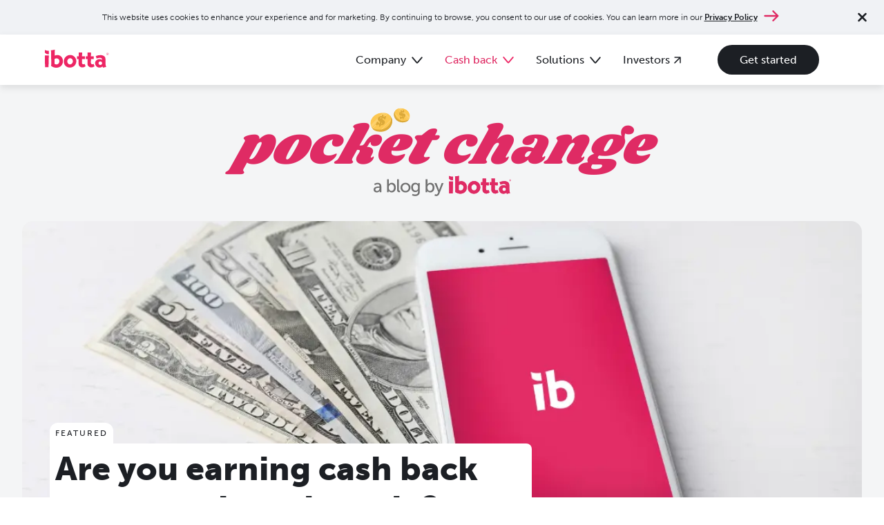

--- FILE ---
content_type: text/css; charset=UTF-8
request_url: https://home.ibotta.com/_next/static/css/2e973b4c33d0c510.css
body_size: 10324
content:
.page_main__45mIQ .page_text__rgBwS{margin:0 auto;max-width:var(--container__xl);padding:2rem 1rem}.page_main__45mIQ .page_text__rgBwS h1{color:#ed7018;font-weight:var(--fw__black);margin-bottom:.5rem}.page_main__45mIQ .page_text__rgBwS p{color:var(--c__cash-back-black);font-size:var(--fs__h5)}.RichTextContent_rich-text__Zaar9{margin:1rem auto 4rem;max-width:var(--container__lg);padding:0 1rem}.RichTextContent_rich-text__Zaar9 hr{margin:1rem 0}.RichTextContent_rich-text__Zaar9 ol,.RichTextContent_rich-text__Zaar9 ul{margin-left:3ch}.RichTextContent_rich-text__Zaar9 img{max-height:300px;width:auto}.RichTextContent_rich-text__Zaar9 p{margin-bottom:1rem}.RichTextContent_rich-text__Zaar9 table,.RichTextContent_rich-text__Zaar9 td,.RichTextContent_rich-text__Zaar9 th{border:none}.RichTextContent_rich-text__Zaar9 td{padding-left:0}.RichTextContent_rich-text__Zaar9 td p{margin-bottom:0}.RichTextContent_rich-text__Zaar9 h3,.RichTextContent_rich-text__Zaar9 h4{margin-bottom:1rem}.RichTextContent_rich-text-split-block__ztt8t{margin:0;padding:0}@media screen and (min-width:768px){.RichTextContent_rich-text-split-block__ztt8t{padding:0 1rem}}.RichTextContent_rich-text-blog__0FwOB h3{font-weight:var(--fw__bold);margin-bottom:1rem}.RichTextContent_rich-text-blog__0FwOB h4{color:var(--c__ruby);font-size:var(--fs__h6);font-weight:var(--fw__bold);margin-bottom:.5rem}.RichTextContent_rich-text-blog__0FwOB h5{font-size:var(--fs__h6);font-weight:var(--fw__normal);-webkit-text-decoration:line-through;text-decoration:line-through;text-transform:uppercase}.Button_button__LjBRO{--bg-color:unset;--text-color:unset;border:none;border-radius:var(--radius__lg);cursor:pointer;outline:none;-webkit-text-decoration:none;text-decoration:none;transition:transform .2s ease}.Button_button__LjBRO:focus-visible,.Button_button__LjBRO:hover{transform:scale(1.05)}.Button_button__LjBRO:focus-visible{outline:2px solid var(--c__cobalt)}.Button_sm__fs62g{font-size:var(--fs__sm);padding:.75rem 1.5rem}.Button_md__gSxTL{font-size:var(--fs__mobile-body);padding:.75rem 2.5rem}.Button_lg__MdrTb{font-size:var(--fs__body);padding:1.5rem 2.5rem}.Button_primary__N406r{background:var(--bg-color);color:var(--text-color)}.Button_secondary__EVOjd{background:transparent;border:2px solid var(--bg-color);color:var(--bg-color)}.Button_tertiary__w9AxQ{background:none;color:var(--bg-color);-webkit-text-decoration:underline;text-decoration:underline}.Button_button__LjBRO.Button_play-btn__EYggr{background:no-repeat url(/_next/static/media/play-btn-mobile.265e9af6.svg);background-color:rgba(28,31,36,.8);background-position:56% 50%;border-radius:50%;padding:3.5rem}.Button_button__LjBRO.Button_play-btn__EYggr:hover{background-color:rgba(28,31,36,.9)}.Button_white__5AiHe{--bg-color:var(--c__white);--text-color:var(--c__cash-back-black)}.Button_ruby__bVt_B{--bg-color:var(--c__bright-ruby);--text-color:--c__white}.Button_spruce__NU_Jt{--bg-color:var(--c__spruce);--text-color:var(--c__white)}.Button_cash-back-black__MRSiN{--bg-color:var(--c__cash-back-black);--text-color:var(--c__white)}.Button_neutral__Ktw0K{--text-color:var(--c__dark-3);border:2px solid var(--c__dark-3)}.Button_embedded__7yWD8{text-align:center;width:auto}.Button_embedded-desktop-only__lCqXt{display:none}@media screen and (min-width:768px){.Button_embedded__7yWD8{margin-left:1rem;width:-moz-fit-content;width:fit-content}.Button_embedded-desktop-only__lCqXt{display:block}.Button_button__LjBRO.Button_play-btn__EYggr{background:no-repeat url(/_next/static/media/play-btn.22307763.svg);background-color:rgba(28,31,36,.8);background-position:56% 50%;padding:6.5rem}}.WrappedImage_footnote__ClF1j{display:block;font-size:var(--fs__xs);text-align:center}.WrappedImage_has-mobile-image__ySzvh{display:none}.WrappedImage_mobile-image__b_OJu{display:block}@media screen and (min-width:768px){.WrappedImage_has-mobile-image__ySzvh{display:block}.WrappedImage_mobile-image__b_OJu{display:none}}.CardAllCentered_card__7Qf9_{--content-color:var(--c__white);align-items:center;color:var(--content-color);display:flex;flex-direction:column;gap:1.5rem;padding:1rem 3rem;text-align:center}.CardAllCentered_card__7Qf9_ .CardAllCentered_image__Z4Yol{flex-shrink:0}.CardAllCentered_card__7Qf9_ .CardAllCentered_content__VEXmS{display:flex;flex-direction:column;gap:1rem}.CardAllCentered_card__7Qf9_ .CardAllCentered_title__0G7Sw{font-size:var(--fs__h3);font-weight:var(--fw__black);line-height:2rem}.CardAllCentered_card__7Qf9_ .CardAllCentered_statistic__XIjxR{color:var(--c__ruby);font-size:var(--fs__d3);font-weight:var(--fw__bold);margin-bottom:1rem}.CardAllCentered_card__7Qf9_ .CardAllCentered_text__GMjOB{font-weight:var(--fw__small)}.CardAllCentered_card__7Qf9_ .CardAllCentered_text__GMjOB p{margin-bottom:1rem}.CardAllCentered_card__7Qf9_ .CardAllCentered_cta___mKTH{font-size:var(--fs__mobile-body);font-weight:var(--fw__bold);-webkit-text-decoration:underline;text-decoration:underline}.CardAllCentered_card-cash-back-black__TpOSK{background-color:var(--c__cash-back-black)}.CardAllCentered_card-cash-back-black__TpOSK a{color:var(--c__white)}.CardAllCentered_card-spruce__bp7Kh{background-color:var(--c__spruce)}.CardAllCentered_card-spruce__bp7Kh a{color:var(--c__white)}.CardAllCentered_card-white__6k6eE{--content-color:var(--cash-back-black);background-color:var(--c__white)}.CardAllCentered_card-neutral-1__MEN9w{--content-color:var(--cash-back-black);background-color:var(--c__neutral-1)}.CardAllCentered_card-neutral-5__Nhm7G{--content-color:var(--cash-back-black);background-color:var(--c__neutral-5)}.CardAllCentered_card-neutral-3___WTPk{--content-color:var(--cash-back-black);background-color:var(--c__neutral-3)}.CardAllCentered_card-bright-ruby__c_y35{--content-color:var(--c__white);background-color:var(--c__bright-ruby)}@media screen and (min-width:768px){.CardAllCentered_card__7Qf9_{border-radius:var(--radius__lg);padding:3rem}.CardAllCentered_card__7Qf9_ .CardAllCentered_cta___mKTH{font-size:var(--fs__body)}}.CardCenteredPanel_card__BkvCA{--content-color:var(--c__white);color:var(--content-color);padding:2rem 0 0}.CardCenteredPanel_card__BkvCA .CardCenteredPanel_container__phZJe{align-items:left;border-radius:0;display:flex;flex-direction:column;gap:1.5rem;margin:0 auto;max-width:100%;padding:2rem}.CardCenteredPanel_card__BkvCA .CardCenteredPanel_image__HMNSi{-o-object-fit:contain;object-fit:contain;width:100%}.CardCenteredPanel_card__BkvCA .CardCenteredPanel_content___1UNU{align-items:center;display:flex;flex-direction:column}.CardCenteredPanel_card__BkvCA .CardCenteredPanel_overline__PHHgw{margin-bottom:.5rem;text-align:center}.CardCenteredPanel_card__BkvCA .CardCenteredPanel_title__nMj_b{font-weight:var(--fw__black);margin-bottom:1rem;text-align:center}.CardCenteredPanel_card__BkvCA .CardCenteredPanel_text__EXO7U{font-weight:var(--fw__small);text-align:center}.CardCenteredPanel_card__BkvCA .CardCenteredPanel_cta__Omp3a{background:transparent;border-radius:var(--radius__lg);box-shadow:0 0 0 2px var(--content-color);color:var(--content-color);display:block;margin-top:1.5rem;padding:.75rem 2.5rem;text-align:center;-webkit-text-decoration:none;text-decoration:none;transition:transform .2s ease;width:100%}.CardCenteredPanel_card__BkvCA .CardCenteredPanel_cta__Omp3a:focus-visible,.CardCenteredPanel_card__BkvCA .CardCenteredPanel_cta__Omp3a:hover{transform:scale(1.05)}.CardCenteredPanel_card-cash-back-black__5XIVH{background-color:var(--c__cash-back-black)}.CardCenteredPanel_card-cash-back-black__5XIVH a{color:var(--c__white)}.CardCenteredPanel_card-spruce__snPLk{background-color:var(--c__spruce)}.CardCenteredPanel_card-spruce__snPLk a{color:var(--c__white)}.CardCenteredPanel_card-white__nLp8z{--content-color:var(--c__cash-back-black);background-color:var(--c__white)}.CardCenteredPanel_card-neutral-1__e7__V{--content-color:var(--c__cash-back-black);background-color:var(--c__neutral-1)}.CardCenteredPanel_card-neutral-5__CZ8J4{--content-color:var(--c__cash-back-black);background-color:var(--c__neutral-5)}.CardCenteredPanel_card-neutral-3__3xJPq{--content-color:var(--c__cash-back-black);background-color:var(--c__neutral-3)}.CardCenteredPanel_card-bright-ruby__YnGJU{--content-color:var(--c__white);background-color:var(--c__bright-ruby)}@media screen and (min-width:768px){.CardCenteredPanel_card__BkvCA{padding:4rem 2rem}.CardCenteredPanel_card__BkvCA .CardCenteredPanel_cta__Omp3a{text-align:left;width:-moz-fit-content;width:fit-content}.CardCenteredPanel_card__BkvCA .CardCenteredPanel_container__phZJe{align-items:center;border-radius:var(--radius__lg);max-width:var(--container__xl);padding:4rem 2rem}.CardCenteredPanel_card__BkvCA .CardCenteredPanel_image__HMNSi{width:40%}.CardCenteredPanel_card__BkvCA .CardCenteredPanel_content___1UNU{width:60%}}.CardFullBleed_card__8Ar6R{--content-color:var(--c__white);color:var(--content-color);padding:1rem}.CardFullBleed_card__8Ar6R .CardFullBleed_container__KYbQ8{margin:0 auto;max-width:var(--container__xl);text-align:center}.CardFullBleed_card__8Ar6R .CardFullBleed_image__wZSwa{margin-bottom:2rem;min-width:50%;-o-object-fit:cover;object-fit:cover}.CardFullBleed_card__8Ar6R .CardFullBleed_overline___Q88K{font-size:var(--fs__h4);margin-bottom:.5rem}.CardFullBleed_card__8Ar6R .CardFullBleed_title__mwvLs{font-weight:var(--fw__black);margin-bottom:2rem}.CardFullBleed_card__8Ar6R .CardFullBleed_text__jmjqS{font-weight:var(--fw__small);margin-bottom:1.5rem}.CardFullBleed_card__8Ar6R .CardFullBleed_text__jmjqS p{margin-bottom:1.5rem}.CardFullBleed_card__8Ar6R .CardFullBleed_text-highlight-ruby__UdDh6 code{color:var(--c__bright-ruby)}.CardFullBleed_card__8Ar6R .CardFullBleed_cta__2VV4F{background:transparent;border-radius:var(--radius__lg);box-shadow:0 0 0 2px var(--content-color);color:var(--content-color);display:block;padding:.75rem 2.5rem;-webkit-text-decoration:none;text-decoration:none;transition:transform .2s ease;width:100%}.CardFullBleed_card__8Ar6R .CardFullBleed_cta__2VV4F:focus-visible,.CardFullBleed_card__8Ar6R .CardFullBleed_cta__2VV4F:hover{transform:scale(1.05)}.CardFullBleed_card-cash-back-black__O2MJs{background-color:var(--c__cash-back-black)}.CardFullBleed_card-spruce__WWUd5{background-color:var(--c__spruce)}.CardFullBleed_card-white__GIqHQ{--content-color:var(--c__cash-back-black);background-color:var(--c__white)}.CardFullBleed_card-neutral-1__COny_{--content-color:var(--c__cash-back-black);background-color:var(--c__neutral-1)}.CardFullBleed_card-neutral-5__jgRGe{--content-color:var(--c__cash-back-black);background-color:var(--c__neutral-5)}.CardFullBleed_card-neutral-3__BywHK{--content-color:var(--c__cash-back-black);background-color:var(--c__neutral-3)}.CardFullBleed_card-bright-ruby__O1IiQ{--content-color:var(--c__white);background-color:var(--c__bright-ruby)}@media (max-width:768px){.CardFullBleed_image__wZSwa{display:none}.CardFullBleed_hideWrappedImage__td02Y{display:block}}@media (min-width:769px){.CardFullBleed_image__wZSwa{display:block}.CardFullBleed_hideWrappedImage__td02Y{display:none}}.PlaceholderBubble_placeholder__8vi1N{align-items:center;background-color:var(--c__neutral-2);display:flex;justify-content:center}.CardImageCentered_card__f2J1u{--content-color:var(--c__white);--image-offset:50px;align-items:center;border-radius:var(--radius__lg);color:var(--content-color);display:flex;flex-direction:column;gap:1.5rem;padding:1.5rem;position:relative}.CardImageCentered_hasCta__jdvAw:hover{cursor:pointer}.CardImageCentered_card-cash-back-black__dc_4l:after{background-color:var(--c__dark-5);border-radius:0 0 var(--radius__lg) var(--radius__lg);bottom:0;content:"";left:50%;max-width:100%;opacity:0;pointer-events:none;position:absolute;top:calc(1.5rem + 220px);transform:translateX(-50%);transition:opacity .3s ease;width:314px;z-index:0}.CardImageCentered_image__I4iU7,.CardImageCentered_placeholder__iZdl_{max-height:248px;max-width:314px}.CardImageCentered_content__4TMtJ{align-items:center;display:flex;flex-direction:column;gap:1rem;max-width:314px;text-align:left;width:100%}.CardImageCentered_title__3kXb0{font-size:var(--fs__h4);font-weight:var(--fw__bold);line-height:2.25rem}.CardImageCentered_text__Xcrar{font-weight:var(--fw__small)}.CardImageCentered_text__Xcrar p{margin-bottom:1rem}.CardImageCentered_text__Xcrar a{color:var(--c__spruce);font-weight:var(--fw__bold);-webkit-text-decoration:underline;text-decoration:underline}.CardImageCentered_isPageSection__nkkbi{margin-top:6rem}.CardImageCentered_isPageSection__nkkbi .CardImageCentered_content__4TMtJ{max-width:var(--container__md);text-align:center}.CardImageCentered_card-cash-back-black__dc_4l{background-color:var(--c__cash-back-black)}.CardImageCentered_card-spruce__gBHzc{background-color:var(--c__spruce)}.CardImageCentered_card-white__52WnY{--content-color:var(--c__cash-back-black);background-color:var(--c__white)}.CardImageCentered_card-neutral-1__n6P17{--content-color:var(--c__cash-back-black);background-color:var(--c__neutral-1)}.CardImageCentered_card-neutral-5__G4Tue{--content-color:var(--c__cash-back-black);background-color:var(--c__neutral-5)}.CardImageCentered_card-neutral-3__PV7HG{--content-color:var(--c__cash-back-black);background-color:var(--c__neutral-3)}.CardImageCentered_card-bright-ruby___FFNM{--content-color:var(--c__white);background-color:var(--c__bright-ruby)}@media screen and (min-width:768px){.CardImageCentered_card-cash-back-black__dc_4l{background-color:transparent}.CardImageCentered_card__f2J1u .CardImageCentered_content__4TMtJ,.CardImageCentered_card__f2J1u .CardImageCentered_image__I4iU7,.CardImageCentered_card__f2J1u .CardImageCentered_placeholder__iZdl_{position:relative;z-index:1}.CardImageCentered_card-cash-back-black__dc_4l:hover:after{opacity:1}.CardImageCentered_card__f2J1u .CardImageCentered_cta__4TBWn{font-size:var(--fs__body);text-align:center;width:264px}.CardImageCentered_card__f2J1u:hover .CardImageCentered_cta__4TBWn{background-color:var(--c__white);color:var(--c__dark-3)}.CardImageCentered_text__Xcrar,.CardImageCentered_title__3kXb0{width:264px}}@media screen and (min-width:1100px){.CardImageCentered_card__f2J1u{padding:1.5rem 2.5rem}}.PopUpModal_modal-overlay__UQp8Z{align-items:center;background-color:rgba(0,0,0,.5);display:flex;height:100%;justify-content:center;left:0;position:fixed;top:0;width:100%;z-index:1000}.PopUpModal_popUpModal__7Qtod{background-color:var(--c__white);border-radius:var(--radius__md);display:flex;flex-direction:column;height:577px;left:50%;position:fixed;top:50%;transform:translate(-50%,-50%);width:300px;z-index:99}.PopUpModal_modalContent__fYuTN{display:flex;width:100%}.PopUpModal_imageContainer__pE8AG{align-items:center;display:flex;flex:1;justify-content:center;padding:1rem}.PopUpModal_centeredImage__gGLR1{display:block;margin:0 auto}.PopUpModal_text__twvyn{color:#292f36;display:flex;flex-direction:column;gap:1rem;justify-content:center;text-align:left;white-space:pre-line}.PopUpModal_text__twvyn h4{font-size:24px;font-weight:400}.PopUpModal_text__twvyn p{font-size:18px}.PopUpModal_text__twvyn a{color:#ff3a78}.PopUpModal_cta__Xcoai{margin-top:20px}.PopUpModal_closeButton__4IsaA{background-color:var(--c__dark-5);border-radius:50%;color:var(--c__white);cursor:pointer;height:42px;position:absolute;right:1.5rem;top:1.25rem;width:42px;z-index:99}.PopUpModal_downloadTheAppModal__2DuuT{display:none}@media screen and (min-width:768px){.PopUpModal_popUpModal__7Qtod{flex-direction:row;height:350px;width:1062px}.PopUpModal_image__1t5oL{flex-basis:50%}.PopUpModal_text__twvyn{flex-basis:50%;padding:30px}.PopUpModal_cta__Xcoai{align-self:center;margin-top:20px}.PopUpModal_downloadTheAppModal__2DuuT{display:flex;margin:0 auto;max-width:1062px;padding:1.75rem 3.75rem;width:100%}.PopUpModal_downloadTheAppModal__2DuuT .PopUpModal_modalContent__fYuTN{flex-direction:row;justify-content:flex-start}.PopUpModal_downloadTheAppModal__2DuuT .PopUpModal_text__twvyn{flex-basis:auto;gap:0;padding-left:0;width:100%}.PopUpModal_downloadTheAppModal__2DuuT h2{font-size:56px;font-weight:700}.PopUpModal_downloadTheAppModal__2DuuT .PopUpModal_imageContainer__pE8AG{flex:none;margin-right:3rem}}.CardImageLeft_card__tvmkE{--content-color:var(--c__white);align-items:center;border-radius:0;color:var(--content-color);display:flex;flex-direction:column;gap:1.5rem;padding:2rem;width:100%}.CardImageLeft_card__tvmkE .CardImageLeft_image-wrap__edg9j{height:180px;position:relative;width:180px}.CardImageLeft_card__tvmkE .CardImageLeft_image__uA7ZJ{flex-shrink:0}.CardImageLeft_card__tvmkE .CardImageLeft_content__yReKR{align-items:center;display:flex;flex:1;flex-direction:column;gap:1rem;text-align:center}.CardImageLeft_card__tvmkE .CardImageLeft_title__7Tl7z{font-size:var(--fs__h3);font-weight:var(--fw__black);line-height:1.95rem}.CardImageLeft_card__tvmkE .CardImageLeft_text__eMg_Z{font-weight:var(--fw__small)}.CardImageLeft_card__tvmkE .CardImageLeft_text__eMg_Z p{margin-bottom:1rem}.CardImageLeft_card__tvmkE .CardImageLeft_text__eMg_Z a{color:var(--c__spruce);font-weight:var(--fw__bold);-webkit-text-decoration:underline;text-decoration:underline}.CardImageLeft_card__tvmkE .CardImageLeft_cta__ewgRz{color:var(--content-color);font-size:var(--fs__body);-webkit-text-decoration:underline;text-decoration:underline}.CardImageLeft_card-cash-back-black__rJcV4{background-color:var(--c__cash-back-black)}.CardImageLeft_card-spruce__WT0Ck{background-color:var(--c__spruce)}.CardImageLeft_card-white__e1EBp{--content-color:var(--c__cash-back-black);background-color:var(--c__white)}.CardImageLeft_card-neutral-1__T6NjO{--content-color:var(--c__cash-back-black);background-color:var(--c__neutral-1)}.CardImageLeft_card-neutral-5___hEqv{--content-color:var(--c__cash-back-black);background-color:var(--c__neutral-5)}.CardImageLeft_card-neutral-3__BjZ7I{--content-color:var(--c__cash-back-black);background-color:var(--c__neutral-3)}.CardImageLeft_card-ruby__H3skk{--content-color:var(--c__white);background-color:var(--c__ruby)}.CardImageLeft_card-bright-ruby__OgoLe{--content-color:var(--c__white);background-color:var(--c__bright-ruby)}@media screen and (min-width:768px){.CardImageLeft_card__tvmkE{border-radius:var(--radius__lg)}}@media screen and (min-width:1100px){.CardImageLeft_card__tvmkE{flex-direction:row}.CardImageLeft_card__tvmkE .CardImageLeft_content__yReKR{align-items:start;text-align:left}}.DownloadTheAppCTAs_container__t3iSN{width:100%}.DownloadTheAppCTAs_app-download-ctas-mobile__up37h{align-items:center;display:flex;flex-direction:row;justify-content:center;width:100%}.DownloadTheAppCTAs_app-download-ctas-desktop__DrrFh{display:none}.DownloadTheAppCTAs_image__6wUsJ{-o-object-fit:cover;object-fit:cover}@media screen and (min-width:768px){.DownloadTheAppCTAs_modalOverlay__k9KAn{background-color:rgba(0,0,0,.5);height:100%;left:0;position:fixed;top:0;width:100%;z-index:98}.DownloadTheAppCTAs_app-download-ctas-mobile__up37h{display:none}.DownloadTheAppCTAs_app-download-ctas-desktop__DrrFh{align-items:center;display:flex;flex-direction:row;gap:1rem}}.CardPanel_card__Aa7UZ{--content-color:var(--c__white);color:var(--content-color);padding:2rem 0 0}.CardPanel_card__Aa7UZ .CardPanel_container__8cZZ8{align-items:left;border-radius:0;box-shadow:0 2px 10px rgba(0,0,0,.1);display:flex;flex-direction:column;gap:1.5rem;margin:0 auto;max-width:100%;padding:2rem}.CardPanel_card__Aa7UZ .CardPanel_image__iNdIM{height:auto;width:100%}.CardPanel_card__Aa7UZ .CardPanel_content__C5PeU{align-items:left;display:flex;flex-direction:column}.CardPanel_card__Aa7UZ .CardPanel_overline__AxCkZ{margin-bottom:.5rem}.CardPanel_card__Aa7UZ .CardPanel_title__WUy7F{font-weight:var(--fw__black);margin-bottom:1rem}.CardPanel_card__Aa7UZ .CardPanel_text__fB0YT{font-weight:var(--fw__small);max-width:403px}.CardPanel_card__Aa7UZ .CardPanel_text__fB0YT p{margin-bottom:1em}.CardPanel_card__Aa7UZ .CardPanel_buttons__BAzvk{display:flex;flex-direction:row;gap:2rem}.CardPanel_card__Aa7UZ .CardPanel_cta__d0WDz{background:var(--c__cash-back-black);border-radius:var(--radius__lg);box-shadow:0 0 0 2px var(--c__cash-back-black);color:var(--c__white)}.CardPanel_card__Aa7UZ .CardPanel_secondary-cta__sMXo8{background:transparent;box-shadow:0 0 0 2px var(--content-color);color:var(--content-color)}.CardPanel_card__Aa7UZ .CardPanel_cta__d0WDz,.CardPanel_card__Aa7UZ .CardPanel_secondary-cta__sMXo8{border-radius:var(--radius__lg);display:block;margin-top:2rem;padding:.75rem 2.5rem;text-align:center;-webkit-text-decoration:none;text-decoration:none;transition:transform .2s ease;width:100%}.CardPanel_card__Aa7UZ .CardPanel_cta__d0WDz:focus-visible,.CardPanel_card__Aa7UZ .CardPanel_cta__d0WDz:hover,.CardPanel_card__Aa7UZ .CardPanel_secondary-cta__sMXo8:focus-visible,.CardPanel_card__Aa7UZ .CardPanel_secondary-cta__sMXo8:hover{transform:scale(1.05)}.CardPanel_hide-on-mobile__02flw{display:none}.CardPanel_top-half-ruby-background__aac0p{background:linear-gradient(to bottom,var(--c__bright-ruby) 50%,transparent 50%)}.CardPanel_card-cash-back-black__QbX33{background-color:var(--c__cash-back-black)}.CardPanel_card-cash-back-black__QbX33 a{color:var(--c__white)}.CardPanel_card-spruce__fHBEh{background-color:var(--c__spruce)}.CardPanel_card-spruce__fHBEh a{color:var(--c__white)}.CardPanel_card-white__d4H1N{--content-color:var(--c__cash-back-black);background-color:var(--c__white)}.CardPanel_card-neutral-1__5PPq3{--content-color:var(--c__cash-back-black);background-color:var(--c__neutral-1)}.CardPanel_card-neutral-5__EAaRF{--content-color:var(--c__cash-back-black);background-color:var(--c__neutral-5)}.CardPanel_card-neutral-3__zjmN7{--content-color:var(--c__cash-back-black);background-color:var(--c__neutral-3)}@media screen and (min-width:768px){.CardPanel_card__Aa7UZ{padding:2rem}.CardPanel_card__Aa7UZ .CardPanel_cta__d0WDz,.CardPanel_card__Aa7UZ .CardPanel_secondary-cta__sMXo8{text-align:left;width:-moz-fit-content;width:fit-content}.CardPanel_card__Aa7UZ .CardPanel_container__8cZZ8{align-items:center;border-radius:var(--radius__md);flex-direction:row;gap:4.5rem;max-width:var(--container__xl);padding:1rem 6rem;position:relative}.CardPanel_card__Aa7UZ .CardPanel_image__iNdIM{align-items:center;display:flex;justify-content:center;width:50%}.CardPanel_card__Aa7UZ .CardPanel_content__C5PeU{display:flex;width:50%}.CardPanel_card__Aa7UZ .CardPanel_hide-on-mobile__02flw{display:none}}@media screen and (min-width:1100px){.CardPanel_hide-on-mobile__02flw{display:block}}.BrazeForm_form___IBmr{display:flex;flex-direction:column;gap:1.25rem}.BrazeForm_form___IBmr input{border:1px solid;border-color:var(--c__neutral-1);border-radius:.5rem;max-width:500px;padding:.75rem 1.25rem}.BrazeForm_form___IBmr .BrazeForm_field__rjBYB{display:flex;flex-direction:column}.BrazeForm_form___IBmr label{margin-bottom:.25rem}.BrazeForm_form___IBmr .BrazeForm_label-text__hLLbK{display:inline-block;margin-top:.25rem}.BrazeForm_form___IBmr .BrazeForm_icon__syAr5{margin-left:.25rem}.BrazeForm_form___IBmr .BrazeForm_acknowledgement__YA3Ku{cursor:pointer;display:block;font-size:var(--fs__sm);margin-bottom:.75rem;padding-left:2rem;position:relative;-webkit-user-select:none;-moz-user-select:none;user-select:none}.BrazeForm_form___IBmr .BrazeForm_acknowledgement-text___dFNR{font-size:var(--fs__sm);line-height:1.25rem;max-height:1px;overflow-y:hidden;transition:max-height .7s linear}.BrazeForm_form___IBmr .BrazeForm_acknowledgement-text-show__Gqa26{max-height:240px}.BrazeForm_form___IBmr .BrazeForm_acknowledgement__YA3Ku input{opacity:0;position:absolute;z-index:-1}.BrazeForm_form___IBmr .BrazeForm_acknowledgement__YA3Ku input~.BrazeForm_checkmark__rB89v{background-color:var(--c__spruce)}.BrazeForm_form___IBmr .BrazeForm_checkmark__rB89v{--size:25px;background-color:#eee;height:var(--size);left:0;position:absolute;top:0;width:var(--size)}.BrazeForm_form___IBmr .BrazeForm_checkmark__rB89v:after{content:"";display:none;position:absolute}.BrazeForm_form___IBmr .BrazeForm_acknowledgement__YA3Ku input:checked~.BrazeForm_checkmark__rB89v:after{display:block}.BrazeForm_form___IBmr .BrazeForm_acknowledgement__YA3Ku .BrazeForm_checkmark__rB89v:after{border:solid #fff;border-width:0 3px 3px 0;height:10px;left:9px;top:5px;transform:rotate(45deg);width:5px}.BrazeForm_form___IBmr button[type=submit]{align-self:flex-start}.BrazeForm_message__lyoML{margin-top:1rem}.BrazeForm_message-green__wg9nY{color:var(--c__spruce)}.BrazeForm_message-red__WNZiI{color:var(--c__red)}.BrazeForm_message-white__vssyZ{color:var(--c__white)}@media screen and (min-width:768px){.BrazeForm_form___IBmr .BrazeForm_submit__1b_Ua,.BrazeForm_form___IBmr input{font-size:var(--fs__body)}}.OctoberStreaksBonusForm_thanksgiving__bIvSL{--border:1px solid var(--c__cash-back-black)}.OctoberStreaksBonusForm_thanksgiving__bIvSL .OctoberStreaksBonusForm_tabs-wrapper__iLKSA{border-bottom:var(--border);margin-bottom:2.5rem}.OctoberStreaksBonusForm_thanksgiving__bIvSL .OctoberStreaksBonusForm_tabs__JzZNg,.OctoberStreaksBonusForm_thanksgiving__bIvSL form{margin:0 auto;max-width:var(--container__xl)}.OctoberStreaksBonusForm_thanksgiving__bIvSL .OctoberStreaksBonusForm_tabs__JzZNg{padding:0 1rem;transform:translateY(1px)}.OctoberStreaksBonusForm_thanksgiving__bIvSL .OctoberStreaksBonusForm_tab__UenK4{background-color:var(--c__neutral-5);border:var(--border);border-left:none;color:var(--c__dark-2);cursor:pointer;font-size:var(--fs__body);font-weight:var(--fw__bold);padding:1rem 2rem;transition:all .2s ease-in-out}.OctoberStreaksBonusForm_thanksgiving__bIvSL .OctoberStreaksBonusForm_tab__UenK4:first-child{border-left:var(--border)}.OctoberStreaksBonusForm_thanksgiving__bIvSL .OctoberStreaksBonusForm_tab-active___peB5{background-color:var(--c__white);border-bottom:1px solid var(--c__white);color:#ed7018;outline:none}.OctoberStreaksBonusForm_thanksgiving__bIvSL form{display:flex;flex-direction:column-reverse;gap:2rem;padding:1rem}.OctoberStreaksBonusForm_thanksgiving__bIvSL .OctoberStreaksBonusForm_content__IgWTU{display:flex;flex-basis:50%;flex-direction:column;gap:1rem}.OctoberStreaksBonusForm_thanksgiving__bIvSL .OctoberStreaksBonusForm_content__IgWTU button{align-self:flex-start;font-size:var(--fs__body)}.OctoberStreaksBonusForm_thanksgiving__bIvSL .OctoberStreaksBonusForm_icon__tETZZ{animation:OctoberStreaksBonusForm_rotate__WguzC 1s linear infinite;padding:0 1.25rem}.OctoberStreaksBonusForm_thanksgiving__bIvSL .OctoberStreaksBonusForm_input-wrapper__Jmrw6{display:flex;flex-direction:column;gap:.5rem}.OctoberStreaksBonusForm_thanksgiving__bIvSL input{border:var(--border);border-radius:var(--radius__xs);font-size:var(--fs__mobile-body);padding:.75rem}.OctoberStreaksBonusForm_thanksgiving__bIvSL .OctoberStreaksBonusForm_image-wrapper__qD0Bi{background-color:#f3ebde;border-radius:var(--radius__md);flex-basis:50%}.OctoberStreaksBonusForm_thanksgiving__bIvSL img{height:auto;width:100%}.OctoberStreaksBonusForm_message__0Fcyc{font-size:var(--fs__sm)}.OctoberStreaksBonusForm_message-neutral__dWQUX{color:var(--c__cash-back-black)}.OctoberStreaksBonusForm_message-good__6fqWS{color:var(--c__all-posts-dark)}.OctoberStreaksBonusForm_message-bad__eSF2S{color:var(--c__red)}@media screen and (min-width:768px){.OctoberStreaksBonusForm_thanksgiving__bIvSL form{flex-direction:row;gap:4rem}}@keyframes OctoberStreaksBonusForm_rotate__WguzC{0%{transform:rotate(0deg)}to{transform:rotate(1turn)}}.QuizBuilderForm_container__NCa91{margin:0 auto;max-width:var(--container__lg);padding:2rem}.QuizBuilderForm_step__C9sYu{align-items:center;animation:QuizBuilderForm_fade-in__Ecob9 .5s ease-in;display:flex;flex-direction:column}.QuizBuilderForm_step__C9sYu .QuizBuilderForm_title__GOpPa{font-size:1.875rem;font-weight:var(--fw__black);text-align:center}.QuizBuilderForm_step__C9sYu .QuizBuilderForm_subtitle__dv_OP{font-size:var(--fs__h3)}.QuizBuilderForm_step__C9sYu .QuizBuilderForm_image__giDRV{height:auto;max-width:230px}.QuizBuilderForm_step__C9sYu .QuizBuilderForm_progress-bar__j2t9M{display:flex;gap:.25rem;margin:2rem 0;max-width:420px;width:100%}.QuizBuilderForm_step__C9sYu .QuizBuilderForm_progress-indicator__vNTpE{background-color:var(--c__neutral-1);height:6px;width:calc(100% / 6)}.QuizBuilderForm_step__C9sYu .QuizBuilderForm_progress-indicator-active__mFODi{background-color:var(--c__ruby)}.QuizBuilderForm_step__C9sYu form{align-items:center;display:flex;flex-direction:column;gap:2rem;margin:2rem 0}.QuizBuilderForm_step__C9sYu .QuizBuilderForm_options__Y4RRK{display:flex;gap:.5rem}.QuizBuilderForm_step__C9sYu label{align-items:center;cursor:pointer;display:flex;font-size:var(--fs__body);gap:.25rem}.QuizBuilderForm_step__C9sYu label span{align-items:center;display:flex;gap:.5rem;margin-top:1rem}.QuizBuilderForm_step__C9sYu input[type=checkbox],.QuizBuilderForm_step__C9sYu input[type=radio]{visibility:hidden;width:0}.QuizBuilderForm_step__C9sYu .QuizBuilderForm_checkbox__SbNky{background-color:var(--c__neutral-1);display:block;height:24px;position:relative;width:24px}.QuizBuilderForm_step__C9sYu input[type=radio]~.QuizBuilderForm_checkbox__SbNky{border-radius:var(--radius__full)}.QuizBuilderForm_step__C9sYu input[type=checkbox]~.QuizBuilderForm_checkbox__SbNky{border-radius:var(--radius__xs)}.QuizBuilderForm_step__C9sYu input[type=checkbox]:checked~.QuizBuilderForm_checkbox__SbNky,.QuizBuilderForm_step__C9sYu input[type=radio]:checked~.QuizBuilderForm_checkbox__SbNky{background-color:var(--c__spruce)}.QuizBuilderForm_step__C9sYu input[type=checkbox]:checked~.QuizBuilderForm_checkbox__SbNky:after,.QuizBuilderForm_step__C9sYu input[type=radio]:checked~.QuizBuilderForm_checkbox__SbNky:after{--size:10px;--border:3px solid var(--c__white);border-bottom:var(--border);border-left:var(--border);content:"";height:calc(var(--size) / 2);left:50%;position:absolute;top:50%;transform:translate(-50%,-50%) rotate(-45deg);width:var(--size)}.QuizBuilderForm_step-zero__KSinD{flex-direction:column-reverse;gap:2rem}.QuizBuilderForm_step-zero__KSinD .QuizBuilderForm_text__zQSsl{display:flex;flex-basis:41%;flex-direction:column;gap:1rem}.QuizBuilderForm_step-zero__KSinD .QuizBuilderForm_image__giDRV{max-width:300px}.QuizBuilderForm_step-zero__KSinD .QuizBuilderForm_title__GOpPa{font-size:var(--fs__h2);font-size:1.875rem;font-weight:var(--fw__black);text-align:left}.QuizBuilderForm_step-zero__KSinD hr{background-color:var(--c__ruby);border:none;display:block;height:7px;margin:1rem 0;width:60px}.QuizBuilderForm_step-zero__KSinD input{border:1px solid var(--c__neutral-1);border-radius:var(--radius__xs);color:var(--c__cash-back-black);padding:1rem}.QuizBuilderForm_step-zero__KSinD button[type=submit]{align-self:flex-start}.QuizBuilderForm_step-zero__KSinD p{font-weight:var(--fw__medium)}.QuizBuilderForm_step-one__hfAry form{width:100%}.QuizBuilderForm_step-one__hfAry form label{margin-bottom:1rem;width:135px}.QuizBuilderForm_step-one__hfAry .QuizBuilderForm_options__Y4RRK{flex-wrap:wrap;justify-content:center}.QuizBuilderForm_step-two__jEMcV .QuizBuilderForm_options__Y4RRK{flex-wrap:wrap;gap:2rem;justify-content:center}.QuizBuilderForm_step-two__jEMcV .QuizBuilderForm_image__giDRV{max-width:120px}.QuizBuilderForm_step-two__jEMcV label{flex-direction:column;justify-content:flex-end}.QuizBuilderForm_step-three__G64VF .QuizBuilderForm_options__Y4RRK{flex-direction:column;gap:2rem}.QuizBuilderForm_step-three__G64VF .QuizBuilderForm_image__giDRV{max-width:200px}.QuizBuilderForm_step-three__G64VF label{flex-direction:column;justify-content:flex-end}.QuizBuilderForm_step-four__9wGzN form{width:100%}.QuizBuilderForm_step-four__9wGzN form label{margin-bottom:1rem;width:135px}.QuizBuilderForm_step-four__9wGzN .QuizBuilderForm_options__Y4RRK{flex-wrap:wrap;justify-content:center}.QuizBuilderForm_step-five__rw_rJ .QuizBuilderForm_options__Y4RRK{display:grid;grid-gap:2rem 4rem;gap:2rem 4rem;grid-template-columns:repeat(1,1fr)}.QuizBuilderForm_step-six__BOvKU .QuizBuilderForm_options__Y4RRK{flex-direction:column;gap:1.25rem}.QuizBuilderForm_step-six__BOvKU .QuizBuilderForm_options__Y4RRK label span{flex:1;margin-top:0}.QuizBuilderForm_msg__Jv0XQ{font-size:var(--fs__mobile-body);text-align:center}.QuizBuilderForm_success__wUSSE{color:var(--c__spruce)}.QuizBuilderForm_error__6V0Zh{color:var(--c__red)}.QuizBuilderForm_icon__nG4A4{animation:QuizBuilderForm_rotate__QgMKG 1s linear infinite;padding:0 2.75rem}@keyframes QuizBuilderForm_rotate__QgMKG{0%{transform:rotate(0deg)}to{transform:rotate(1turn)}}@keyframes QuizBuilderForm_fade-in__Ecob9{0%{opacity:0}to{opacity:1}}@media screen and (min-width:768px){.QuizBuilderForm_step__C9sYu .QuizBuilderForm_title__GOpPa{font-size:var(--fs__h2)}.QuizBuilderForm_step-zero__KSinD{flex-direction:row;gap:5rem}.QuizBuilderForm_step-zero__KSinD .QuizBuilderForm_title__GOpPa{font-size:var(--fs__h2)}.QuizBuilderForm_step-four__9wGzN form,.QuizBuilderForm_step-one__hfAry form{width:auto}.QuizBuilderForm_step-four__9wGzN form label,.QuizBuilderForm_step-one__hfAry form label{margin-bottom:0;width:auto}.QuizBuilderForm_step-four__9wGzN .QuizBuilderForm_options__Y4RRK,.QuizBuilderForm_step-one__hfAry .QuizBuilderForm_options__Y4RRK{flex-wrap:no-wrap;justify-content:normal}.QuizBuilderForm_step-two__jEMcV .QuizBuilderForm_options__Y4RRK{gap:3rem}.QuizBuilderForm_step-two__jEMcV .QuizBuilderForm_image__giDRV{max-width:190px}.QuizBuilderForm_step-two__jEMcV label{flex-direction:column;justify-content:flex-end}.QuizBuilderForm_step-three__G64VF .QuizBuilderForm_options__Y4RRK{flex-direction:row;gap:5rem}.QuizBuilderForm_step-three__G64VF .QuizBuilderForm_image__giDRV{max-width:300px}.QuizBuilderForm_step-three__G64VF label{flex-direction:column;justify-content:flex-end}.QuizBuilderForm_step-five__rw_rJ .QuizBuilderForm_options__Y4RRK{display:grid;grid-gap:2rem 8rem;gap:2rem 8rem;grid-template-columns:repeat(2,1fr)}}.HeroTextCentered_text-centered__vYg63 .HeroTextCentered_wrapper__mIpy2{align-items:center;background-position:50%;background-repeat:no-repeat;background-size:cover;display:flex;flex-direction:column;padding-top:3rem;position:relative}.HeroTextCentered_text-centered__vYg63 .HeroTextCentered_overline__Tofvh{display:none;font-weight:var(--fw__black);margin-bottom:-1rem;text-align:center}.HeroTextCentered_text-centered__vYg63 .HeroTextCentered_heading__UEQVb{font-size:42px;text-align:center}.HeroTextCentered_text-centered__vYg63 .HeroTextCentered_violator__s_AH_{background-color:var(--c__spruce);color:var(--c__white);padding:1rem 1.875rem;text-align:center}.HeroTextCentered_text-centered__vYg63 .HeroTextCentered_violator__s_AH_ a{border:1px solid var(--c__white);border-radius:var(--radius__lg);color:var(--c__white);font-size:var(--fs__mobile-body);padding:2px 8px;-webkit-text-decoration:none;text-decoration:none}.HeroTextCentered_text-centered__vYg63 .HeroTextCentered_metrics-callout__Bvlqu{display:none}.HeroTextCentered_text-centered__vYg63 .HeroTextCentered_content__wcOMr{align-items:center;display:flex;flex-direction:column;gap:1.5em;padding:0 1rem;z-index:9}.HeroTextCentered_text-centered__vYg63 .HeroTextCentered_mobile-image-wrapper__SHwho{align-items:center;display:flex;flex-direction:column;justify-content:flex-end;margin-top:auto;width:100%}.HeroTextCentered_text-centered__vYg63 .HeroTextCentered_body__WQyJ_{margin-bottom:.5rem;padding:0 10px;text-align:center}.HeroTextCentered_text-centered__vYg63 .HeroTextCentered_body__WQyJ_ p{font-size:var(--fs__body);line-height:1.5rem}.HeroTextCentered_text-centered__vYg63 .HeroTextCentered_body__WQyJ_ p:not(:last-child){margin-bottom:1rem}.HeroTextCentered_text-centered__vYg63 .HeroTextCentered_image__0Tpgp{-o-object-fit:cover;object-fit:cover}.HeroTextCentered_text-centered__vYg63 .HeroTextCentered_mobileHeroImg__rMNp9{margin-top:1.25rem}.HeroTextCentered_text-centered__vYg63 .HeroTextCentered_desktopHeroImg__NWOM_{display:none;height:631px;position:absolute;width:100%}.HeroTextCentered_white__LnxoX{color:var(--c__white)}.HeroTextCentered_ruby__a1mwD{background-color:var(--c__ruby);color:var(--c__white)}.HeroTextCentered_neutral-4__NGcF2{background-color:var(--c__neutral-4)}.HeroTextCentered_neutral-5__VeVt9{background-color:var(--c__neutral-5)}.HeroTextCentered_maroon__iPmX3{background-color:var(--c__maroon);color:var(--c__white)}@media screen and (min-width:768px){.HeroTextCentered_text-centered__vYg63 .HeroTextCentered_wrapper__mIpy2{align-items:center;background-size:auto;flex-direction:column;justify-content:center;gap:3rem;margin:0 auto;min-height:631px}.HeroTextCentered_text-centered__vYg63 .HeroTextCentered_overline__Tofvh{display:block}.HeroTextCentered_text-centered__vYg63 .HeroTextCentered_heading__UEQVb{font-size:2.5rem;line-height:3.25rem;max-width:450px}.HeroTextCentered_text-centered__vYg63 .HeroTextCentered_mobile-image-wrapper__SHwho{display:none}.HeroTextCentered_text-centered__vYg63 .HeroTextCentered_desktopHeroImg__NWOM_{background-position:50%;background-repeat:no-repeat;background-size:contain;display:block;position:absolute;top:-4rem}.HeroTextCentered_text-centered__vYg63 .HeroTextCentered_body__WQyJ_{max-width:500px;padding:0}.HeroTextCentered_text-centered__vYg63 .HeroTextCentered_body__WQyJ_ p{font-size:var(--fs__h5);line-height:2rem}.HeroTextCentered_text-centered__vYg63 .HeroTextCentered_mobile-actions__wCUTt{display:none}.HeroTextCentered_text-centered__vYg63 .HeroTextCentered_metrics-callout__Bvlqu{align-items:center;display:flex;flex-direction:row;gap:7rem;padding-top:2rem;width:100%}.HeroTextCentered_text-centered__vYg63 .HeroTextCentered_single-metric__13Kks{align-items:center;display:flex;flex-direction:column;text-align:center;width:30%}.HeroTextCentered_text-centered__vYg63 .HeroTextCentered_single-metric__13Kks h2{font-weight:400;margin-bottom:0}.HeroTextCentered_text-centered__vYg63 .HeroTextCentered_cta__GKnP1{margin-top:2rem}.HeroTextCentered_text-centered__vYg63 .HeroTextCentered_mobileHeroImg__rMNp9{display:none}}@media screen and (min-width:1100px){.HeroTextCentered_text-centered__vYg63 .HeroTextCentered_wrapper__mIpy2{background-position:0 0;background-size:cover}.HeroTextCentered_text-centered__vYg63 .HeroTextCentered_heading__UEQVb{font-size:72px;line-height:4.5rem;max-width:702px}.HeroTextCentered_text-centered__vYg63 .HeroTextCentered_desktopHeroImg__NWOM_{background-size:cover;top:2rem;height:640px}.HeroTextCentered_text-centered__vYg63 .HeroTextCentered_body__WQyJ_{max-width:570px}.HeroTextCentered_text-centered__vYg63 .HeroTextCentered_metrics-callout__Bvlqu{padding-top:4rem}}@media screen and (min-width:1280px){.HeroTextCentered_text-centered__vYg63 .HeroTextCentered_desktopHeroImg__NWOM_{background-size:contain}}.HeroChip_chip__g1wXa .HeroChip_wrapper__JnGv9{align-items:center;display:flex;flex-direction:column;gap:1rem;justify-content:space-between;padding:2.5rem 1rem}.HeroChip_chip__g1wXa .HeroChip_overline__rXv0r{font-weight:var(--fw__bold)}.HeroChip_chip__g1wXa .HeroChip_heading__XrmcX{font-size:45px;font-weight:var(--fw__bold)}.HeroChip_chip__g1wXa .HeroChip_violator__gkssE{background-color:var(--c__spruce);color:var(--c__white);padding:1rem 1.875rem;text-align:center}.HeroChip_chip__g1wXa .HeroChip_violator__gkssE a{border:1px solid var(--c__white);border-radius:var(--radius__lg);color:var(--c__white);font-size:var(--fs__mobile-body);padding:2px 8px;-webkit-text-decoration:none;text-decoration:none}.HeroChip_chip__g1wXa .HeroChip_content__ow6zk{display:flex;flex-basis:100%;flex-direction:column;gap:1.5em;max-width:32.375rem;order:2}.HeroChip_chip__g1wXa .HeroChip_content__ow6zk a{width:100%}.HeroChip_chip__g1wXa .HeroChip_image-wrapper__7BaHA{display:flex;justify-content:center;width:100%}.HeroChip_chip__g1wXa .HeroChip_image-wrapper__7BaHA img{border-radius:var(--radius__md-lg)}.HeroChip_chip__g1wXa .HeroChip_mobile-image-wrapper__Rd0NP{box-sizing:border-box;display:block;display:flex;flex-direction:column;flex-shrink:0;justify-content:center;max-width:100%;width:100%}.HeroChip_chip__g1wXa .HeroChip_mobile-image-wrapper__Rd0NP img{border-radius:var(--radius__md);height:auto;width:100%}.HeroChip_chip__g1wXa .HeroChip_body__6N8iq p{font-size:var(--fs__body);font-weight:var(--fw__medium);line-height:1.5rem}.HeroChip_chip__g1wXa .HeroChip_body__6N8iq p:not(:last-child){margin-bottom:1rem}.HeroChip_chip__g1wXa .HeroChip_container__hNw5Y{margin:0 auto;max-width:768px;position:inherit}.HeroChip_chip__g1wXa .HeroChip_image__eGi5M{-o-object-fit:cover;object-fit:cover}.HeroChip_chip__g1wXa .HeroChip_actions__mVCK5{display:flex;gap:1rem;margin-top:.75rem}.HeroChip_chip__g1wXa .HeroChip_mobile-actions__Z_q_N{flex-direction:column;justify-content:center;text-align:center}@media screen and (min-width:1100px){.HeroChip_chip__g1wXa{padding:24px 60px}.HeroChip_chip__g1wXa .HeroChip_wrapper__JnGv9{border-radius:var(--radius__md-lg);flex-direction:row;gap:3rem;justify-content:space-between;margin:auto;max-width:var(--container__full);padding:74px 64px}.HeroChip_chip__g1wXa .HeroChip_heading__XrmcX{font-size:var(--fs__d3)}.HeroChip_chip__g1wXa .HeroChip_overline__rXv0r{font-size:36px}.HeroChip_chip__g1wXa .HeroChip_content__ow6zk{max-width:518px}.HeroChip_chip__g1wXa .HeroChip_content__ow6zk a{width:auto}.HeroChip_chip__g1wXa .HeroChip_image-wrapper__7BaHA{display:block;flex-basis:40%;max-width:518px;min-width:18.75rem;order:2}.HeroChip_chip__g1wXa .HeroChip_image-wrapper__7BaHA img{border-radius:var(--radius__md);max-width:518px;-o-object-fit:contain;object-fit:contain}.HeroChip_chip__g1wXa .HeroChip_body__6N8iq p{font-size:var(--fs__h5);line-height:2.3rem}.HeroChip_chip__g1wXa .HeroChip_mobile-actions__Z_q_N{display:none}.HeroChip_chip__g1wXa .HeroChip_actions__mVCK5.HeroChip_has-mobile-ctas__4_ECf{display:flex}}@media screen and (min-width:480px){.HeroChip_chip__g1wXa .HeroChip_mobile-actions__Z_q_N{display:none}.HeroChip_chip__g1wXa .HeroChip_actions__mVCK5.HeroChip_has-mobile-ctas__4_ECf{display:flex}}.HeroChipNoImage_chip__qsp7B .HeroChipNoImage_wrapper__0Wo8K{align-items:center;display:flex;flex-direction:column;padding:2.25rem 1rem}.HeroChipNoImage_chip__qsp7B .HeroChipNoImage_overline__uTdcT{font-weight:var(--fw__bold)}.HeroChipNoImage_chip__qsp7B .HeroChipNoImage_heading__7Z4jp{font-size:45px;font-weight:var(--fw__bold)}.HeroChipNoImage_chip__qsp7B .HeroChipNoImage_violator__jq4wB{background-color:var(--c__spruce);color:var(--c__white);padding:1rem 1.875rem;text-align:center}.HeroChipNoImage_chip__qsp7B .HeroChipNoImage_violator__jq4wB a{border:1px solid var(--c__white);border-radius:var(--radius__lg);color:var(--c__white);font-size:var(--fs__mobile-body);padding:2px 8px;-webkit-text-decoration:none;text-decoration:none}.HeroChipNoImage_chip__qsp7B .HeroChipNoImage_content__s3jJz{display:flex;flex-basis:100%;flex-direction:column;gap:1.5em;max-width:32.375rem;order:2;text-align:center}.HeroChipNoImage_chip__qsp7B .HeroChipNoImage_content__s3jJz a{width:100%}.HeroChipNoImage_chip__qsp7B .HeroChipNoImage_body__ETgIg p{font-size:var(--fs__body);font-weight:var(--fw__medium);line-height:1.5rem}.HeroChipNoImage_chip__qsp7B .HeroChipNoImage_body__ETgIg p:not(:last-child){margin-bottom:1rem}.HeroChipNoImage_chip__qsp7B .HeroChipNoImage_container__cBJVO{margin:0 auto;max-width:768px;position:inherit}.HeroChipNoImage_chip__qsp7B .HeroChipNoImage_actions__SvV7Y{display:flex;gap:1rem;margin-top:.75rem}.HeroChipNoImage_chip__qsp7B .HeroChipNoImage_mobile-actions__kQweq{flex-direction:column;justify-content:center;text-align:center}@media screen and (min-width:1100px){.HeroChipNoImage_chip__qsp7B{padding:24px 60px}.HeroChipNoImage_chip__qsp7B .HeroChipNoImage_wrapper__0Wo8K{border-radius:var(--radius__md-lg);flex-direction:row;justify-content:center;margin:auto;max-width:var(--container__full);padding:4.625rem 9.25rem}.HeroChipNoImage_chip__qsp7B .HeroChipNoImage_heading__7Z4jp{font-size:var(--fs__d3)}.HeroChipNoImage_chip__qsp7B .HeroChipNoImage_overline__uTdcT{font-size:36px}.HeroChipNoImage_chip__qsp7B .HeroChipNoImage_content__s3jJz{align-items:center;max-width:none;width:100%}.HeroChipNoImage_chip__qsp7B .HeroChipNoImage_content__s3jJz a{width:auto}.HeroChipNoImage_chip__qsp7B .HeroChipNoImage_body__ETgIg p{font-size:var(--fs__h5);line-height:2.3rem}.HeroChipNoImage_chip__qsp7B .HeroChipNoImage_mobile-actions__kQweq{display:none}.HeroChipNoImage_chip__qsp7B .HeroChipNoImage_actions__SvV7Y{display:flex;gap:1rem}.HeroChipNoImage_chip__qsp7B .HeroChipNoImage_actions__SvV7Y.HeroChipNoImage_has-mobile-ctas__cX0Du{display:flex}}@media screen and (min-width:480px){.HeroChipNoImage_chip__qsp7B .HeroChipNoImage_mobile-actions__kQweq{display:none}.HeroChipNoImage_chip__qsp7B .HeroChipNoImage_actions__SvV7Y.HeroChipNoImage_has-mobile-ctas__cX0Du{display:flex}}.HeroDotted_dotted__dBZYO{position:relative}.HeroDotted_dotted__dBZYO .HeroDotted_container__RWAyo{align-items:center;display:flex;flex-direction:column;margin:0 auto;max-width:898px;padding:2rem 1rem;position:inherit}.HeroDotted_dotted__dBZYO .HeroDotted_overline__QkrZV{font-size:var(--fs__h5)}.HeroDotted_dotted__dBZYO .HeroDotted_heading__r7ddF{align-self:center;font-size:var(--fs__h1);font-weight:900;margin-bottom:2rem;margin-top:0;text-align:center;text-wrap:balance}.HeroDotted_dotted__dBZYO .HeroDotted_body__6qhM7{margin-bottom:2rem}.HeroDotted_dotted__dBZYO .HeroDotted_body__6qhM7 p{font-size:var(--fs__body);font-weight:var(--fw__small);line-height:1.75rem;margin-bottom:1.5rem}.HeroDotted_dotted__dBZYO .HeroDotted_image__9JqZh{-o-object-fit:cover;object-fit:cover}.HeroDotted_dotted__dBZYO .HeroDotted_actions__bcL8h{display:flex;gap:1rem}.HeroDotted_dotted__dBZYO .HeroDotted_cta__s8Fw0{background:transparent;border:2px solid var(--c__cash-back-black);border-radius:var(--radius__lg);color:var(--c__cash-back-black);outline:none;padding:1rem 2rem;-webkit-text-decoration:none;text-decoration:none;transition:transform .2s ease}.HeroDotted_dotted__dBZYO .HeroDotted_cta__s8Fw0:hover{transform:scale(1.05)}.HeroDotted_cash-back-black__veUwH{background-color:var(--c__cash-back-black);color:var(--c__neutral-3)}.HeroDotted_white__fKPSC{background-color:var(--c__white);color:var(--c__cash-back-black)}@media screen and (min-width:768px){.HeroDotted_dotted__dBZYO .HeroDotted_container__RWAyo{padding:7rem 1rem}.HeroDotted_dotted__dBZYO .HeroDotted_heading__r7ddF{font-size:var(--fs__d3)}}@media screen and (min-width:1100px){.HeroDotted_dotted__dBZYO .HeroDotted_heading__r7ddF{font-size:var(--fs__d1)}.HeroDotted_dotted__dBZYO .HeroDotted_body__6qhM7{text-align:center}.HeroDotted_dotted__dBZYO .HeroDotted_body__6qhM7 p{font-size:var(--fs__h5);line-height:2.25rem}}.HeroFullWidth_full-width__jNfa7 .HeroFullWidth_wrapper__RO9Wg{align-items:center;display:flex;flex-direction:column;gap:1.5rem;justify-content:space-between;padding:2.5rem 1rem}.HeroFullWidth_full-width__jNfa7 .HeroFullWidth_overline__JgFr0{font-weight:var(--fw__black);margin-bottom:-1rem}.HeroFullWidth_full-width__jNfa7 .HeroFullWidth_heading__rryWQ{font-size:42px;font-weight:var(--fw__black)}.HeroFullWidth_full-width__jNfa7 .HeroFullWidth_violator___wJTv{background-color:var(--c__spruce);color:var(--c__white);padding:1rem 1.875rem;text-align:center}.HeroFullWidth_full-width__jNfa7 .HeroFullWidth_violator___wJTv a{border:1px solid var(--c__white);border-radius:var(--radius__lg);color:var(--c__white);font-size:var(--fs__mobile-body);padding:2px 8px;-webkit-text-decoration:none;text-decoration:none}.HeroFullWidth_full-width__jNfa7 .HeroFullWidth_content__D_XGc{display:flex;flex-basis:100%;flex-direction:column;gap:1.5em;order:2}.HeroFullWidth_full-width__jNfa7 .HeroFullWidth_content__D_XGc a{width:100%}.HeroFullWidth_full-width__jNfa7 .HeroFullWidth_image-wrapper__0KKB2{display:none;flex-basis:100%;position:relative;text-align:right}.HeroFullWidth_full-width__jNfa7 .HeroFullWidth_mobile-image-wrapper__EJG_G{box-sizing:border-box;display:block;display:flex;flex-direction:column;flex-shrink:0;justify-content:center;max-width:100%;width:100%}.HeroFullWidth_full-width__jNfa7 .HeroFullWidth_mobile-image-wrapper__EJG_G img{border-radius:var(--radius__md);height:auto;width:100%}.HeroFullWidth_full-width__jNfa7 .HeroFullWidth_body__Gx44h{margin-bottom:.5rem}.HeroFullWidth_full-width__jNfa7 .HeroFullWidth_body__Gx44h p{font-size:var(--fs__body);line-height:1.5rem}.HeroFullWidth_full-width__jNfa7 .HeroFullWidth_body__Gx44h p:not(:last-child){margin-bottom:1rem}.HeroFullWidth_full-width__jNfa7 .HeroFullWidth_container__sPUlf{margin:0 auto;max-width:768px;position:inherit}.HeroFullWidth_full-width__jNfa7 .HeroFullWidth_image__1ZXo0{-o-object-fit:cover;object-fit:cover}.HeroFullWidth_full-width__jNfa7 .HeroFullWidth_actions__tutJM.HeroFullWidth_has-mobile-ctas__UbnEi{display:none}.HeroFullWidth_full-width__jNfa7 .HeroFullWidth_actions__tutJM,.HeroFullWidth_full-width__jNfa7 .HeroFullWidth_mobile-actions__oLqoH{display:flex;gap:1rem}.HeroFullWidth_full-width__jNfa7 .HeroFullWidth_mobile-actions__oLqoH{flex-direction:column;justify-content:center;text-align:center}@media screen and (min-width:768px){.HeroFullWidth_full-width__jNfa7 .HeroFullWidth_wrapper__RO9Wg{flex-direction:row;gap:3rem;justify-content:space-between;margin:0 auto;max-width:var(--container__lg-xl);padding:4.5rem 1.25rem}.HeroFullWidth_full-width__jNfa7 .HeroFullWidth_heading__rryWQ{font-size:var(--fs__d4)}.HeroFullWidth_full-width__jNfa7 .HeroFullWidth_content__D_XGc{flex-basis:50%;order:1}.HeroFullWidth_full-width__jNfa7 .HeroFullWidth_content__D_XGc a{width:auto}.HeroFullWidth_full-width__jNfa7 .HeroFullWidth_image-wrapper__0KKB2{display:block;flex-basis:40%;order:2}.HeroFullWidth_full-width__jNfa7 .HeroFullWidth_image-wrapper__0KKB2 img{border-radius:var(--radius__md)}.HeroFullWidth_full-width__jNfa7 .HeroFullWidth_mobile-image-wrapper__EJG_G{display:none}.HeroFullWidth_full-width__jNfa7 .HeroFullWidth_body__Gx44h p{font-size:var(--fs__h5);line-height:2.3rem}.HeroFullWidth_full-width__jNfa7 .HeroFullWidth_mobile-actions__oLqoH{display:none}.HeroFullWidth_full-width__jNfa7 .HeroFullWidth_actions__tutJM.HeroFullWidth_has-mobile-ctas__UbnEi{display:flex}}@media screen and (min-width:480px){.HeroFullWidth_full-width__jNfa7 .HeroFullWidth_mobile-actions__oLqoH{display:none}.HeroFullWidth_full-width__jNfa7 .HeroFullWidth_actions__tutJM.HeroFullWidth_has-mobile-ctas__UbnEi{display:flex}}.HeroHalf_half__G8S3m{color:var(--c__white);display:flex;flex-direction:column;position:relative}.HeroHalf_half__G8S3m .HeroHalf_overline__u2SSa{font-size:var(--fs__h4);font-weight:var(--fw__bold)}.HeroHalf_half__G8S3m .HeroHalf_heading__f_k0d{font-size:var(--fs__h2);font-weight:var(--fw__black)}.HeroHalf_half__G8S3m .HeroHalf_body__LlUsO{font-size:var(--fs__body)}.HeroHalf_half__G8S3m .HeroHalf_content__QBgZ6{display:flex;flex-direction:column;gap:1.5rem;justify-content:center;padding:4rem 2.5rem;position:inherit}.HeroHalf_half__G8S3m .HeroHalf_content__QBgZ6.HeroHalf_text-theme-white__ErPiu{color:var(--c__cash-back-black)}.HeroHalf_half__G8S3m .HeroHalf_content__QBgZ6 p{font-size:var(--fs__h5)}.HeroHalf_half__G8S3m .HeroHalf_image__4vhk9{height:auto;-o-object-fit:cover;object-fit:cover;width:100%}.HeroHalf_half__G8S3m .HeroHalf_cta__YkkL5{align-self:flex-start;background:var(--c__white);border-radius:var(--radius__lg);color:var(--c__spruce);outline:none;padding:1rem 2rem;-webkit-text-decoration:none;text-decoration:none;transition:transform .2s ease}.HeroHalf_half__G8S3m .HeroHalf_cta__YkkL5:hover{transform:scale(1.05)}.HeroHalf_purple__ldqDI{background-color:var(--c__purple)}.HeroHalf_red__qcoFy{background-color:var(--c__red)}@media screen and (min-width:768px){.HeroHalf_half__G8S3m{border-radius:var(--radius__lg);flex-direction:row-reverse;margin:0 1.25rem}.HeroHalf_half__G8S3m .HeroHalf_content__QBgZ6{flex-basis:50%}.HeroHalf_half__G8S3m .HeroHalf_image__4vhk9{border-bottom-right-radius:var(--radius__lg);border-top-right-radius:var(--radius__lg);flex-basis:50%;width:50%}.HeroHalf_container___ZKEq{margin:0 auto;max-width:1324px;padding-top:2rem}}.HeroImage_half__pBuH2{align-items:center;color:var(--c__white);display:flex;flex-direction:column;justify-content:center;position:relative}.HeroImage_half__pBuH2 .HeroImage_overline__jL5EJ{font-size:var(--fs__h4);font-weight:var(--fw__bold)}.HeroImage_half__pBuH2 .HeroImage_heading__HNJBD{font-size:var(--fs__h2);font-weight:var(--fw__black)}.HeroImage_half__pBuH2 .HeroImage_body__6f1Mj{font-size:var(--fs__body)}.HeroImage_half__pBuH2 .HeroImage_content__DZPeY{display:flex;flex-direction:column;gap:1.5rem;justify-content:center;padding:4rem 2.5rem;position:inherit}.HeroImage_half__pBuH2 .HeroImage_image__LbVj2{height:auto;-o-object-fit:cover;object-fit:cover;width:100%}.HeroImage_half__pBuH2 .HeroImage_cta__o7jrt{align-self:flex-start;background:var(--c__white);border-radius:var(--radius__lg);color:var(--c__spruce);outline:none;padding:1rem 2rem;-webkit-text-decoration:none;text-decoration:none;transition:transform .2s ease}.HeroImage_half__pBuH2 .HeroImage_cta__o7jrt:hover{transform:scale(1.05)}.HeroImage_purple__wJRMe{background-color:var(--c__purple)}.HeroImage_red__Iftd_{background-color:var(--c__red)}@media screen and (min-width:768px){.HeroImage_half__pBuH2{border-radius:var(--radius__lg);margin:0 1.25rem}.HeroImage_half__pBuH2 .HeroImage_content__DZPeY{flex-basis:50%}.HeroImage_half__pBuH2 .HeroImage_image__LbVj2{border-radius:var(--radius__lg);flex-basis:50%}.HeroImage_container__i7V6W{margin:0 auto;max-width:1324px}}.HeroMegaText_content__ahf3K{align-items:center;display:flex;flex-basis:50%;flex-direction:column;gap:1rem;justify-content:center;padding:2.5rem 0;width:100%}.HeroMegaText_overline__siqqR{font-size:var(--fs__h3);font-weight:var(--fw__semibold);text-align:center;width:100%}.HeroMegaText_heading__oiThY{font-size:var(--fs__d4);font-weight:var(--fw__bold);padding:0 10px;text-align:center;width:100%}.HeroMegaText_actions__5ClMa.HeroMegaText_has-mobile-ctas__wCDlF{display:none}.HeroMegaText_actions__5ClMa,.HeroMegaText_mobile-actions__yr3u_{display:flex;flex-direction:column;gap:1rem;width:90%}.HeroMegaText_mobile-actions__yr3u_{flex-direction:column;justify-content:center;text-align:center}.HeroMegaText_actions__5ClMa a{align-content:center;height:48px}.HeroMegaText_actions__5ClMa a:hover{transform:scale(1.05)}@media screen and (min-width:768px){.HeroMegaText_mobile-actions__yr3u_{display:none}.HeroMegaText_actions__5ClMa.HeroMegaText_has-mobile-ctas__wCDlF{display:flex}.HeroMegaText_actions__5ClMa{flex-direction:row;justify-content:center}.HeroMegaText_heading__oiThY{font-weight:var(--fw__black)}}@media screen and (min-width:1100px){.HeroMegaText_content__ahf3K{flex-basis:50%;margin:0 auto;padding:2.5rem 0;max-width:var(--container__lg)}.HeroMegaText_heading__oiThY{font-size:var(--fs__mega)}}.HeroPanel_panel__KVkCL.HeroPanel_has-bg-image__b63bt .HeroPanel_wrapper__Q5l4J{background-position:78% 0;background-repeat:no-repeat;background-size:cover;padding:4rem 1rem}.HeroPanel_shadow-top__LlvyZ{box-shadow:inset 0 8px 14px 0 hsla(0,0%,51%,.1)}.HeroPanel_panel__KVkCL .HeroPanel_wrapper__Q5l4J{color:var(--c__white);display:flex;flex-direction:column;gap:1.5rem;padding:4rem 1rem}.HeroPanel_panel__KVkCL .HeroPanel_violator__YRwk1{background-color:var(--c__spruce);color:var(--c__white);display:flex;justify-content:center;max-width:1100px;padding:1rem 1.875rem}.HeroPanel_panel__KVkCL .HeroPanel_violator__YRwk1 a{color:var(--c__white);-webkit-text-decoration:none;text-decoration:none}.HeroPanel_panel__KVkCL .HeroPanel_sponsored-by-wrapper__UkeIR{background:transparent;margin:0 auto;text-align:center;width:-moz-fit-content;width:fit-content}.HeroPanel_panel__KVkCL .HeroPanel_sponsored-by-wrapper__UkeIR>img{margin-top:1rem;max-width:280px}.HeroPanel_panel__KVkCL .HeroPanel_content__87eiz{display:flex;flex-basis:50%;flex-direction:column;gap:2rem}.HeroPanel_panel__KVkCL .HeroPanel_overline__KQTlA{font-size:var(--fs__h3);font-weight:var(--fw__black);margin-bottom:-1.75rem}.HeroPanel_panel__KVkCL .HeroPanel_heading__R0s_e{font-weight:var(--fw__black)}.HeroPanel_panel__KVkCL .HeroPanel_image-wrapper__RGY7A{display:none;flex-basis:50%;position:relative}.HeroPanel_panel__KVkCL .HeroPanel_body__3jK_9{margin-bottom:.5rem}.HeroPanel_panel__KVkCL .HeroPanel_body__3jK_9 p{font-size:var(--fs__body);line-height:1.75rem}.HeroPanel_panel__KVkCL .HeroPanel_container__5TzvM{margin:0 auto;max-width:768px;position:inherit}.HeroPanel_panel__KVkCL .HeroPanel_image__RZxmQ{-o-object-fit:cover;object-fit:cover}.HeroPanel_panel__KVkCL .HeroPanel_actions__Nq_RA.HeroPanel_has-mobile-ctas__vNGa6{display:none}.HeroPanel_panel__KVkCL .HeroPanel_actions__Nq_RA,.HeroPanel_panel__KVkCL .HeroPanel_mobile-actions__CzpWi{display:flex;gap:1rem}.HeroPanel_panel__KVkCL .HeroPanel_mobile-actions__CzpWi{flex-direction:column;justify-content:center;text-align:center}.HeroPanel_panel__KVkCL .HeroPanel_actions__Nq_RA a{background:var(--c__spruce);border-radius:var(--radius__lg);color:var(--c__white);outline:none;padding:1rem 2rem;text-align:center;-webkit-text-decoration:none;text-decoration:none;transition:transform .2s ease}.HeroPanel_panel__KVkCL .HeroPanel_actions__Nq_RA a:hover{transform:scale(1.05)}.HeroPanel_spruce__JRtH1 .HeroPanel_wrapper__Q5l4J{background-color:var(--c__spruce);color:var(--c__white)}.HeroPanel_spruce__JRtH1 .HeroPanel_actions__Nq_RA a{background-color:var(--c__white);color:var(--c__spruce)}.HeroPanel_white__KwTxz .HeroPanel_actions__Nq_RA a{background-color:var(--c__spruce);color:var(--c__white)}.HeroPanel_ruby__0cqLE .HeroPanel_wrapper__Q5l4J{background-color:var(--c__ruby)}.HeroPanel_ruby__0cqLE .HeroPanel_actions__Nq_RA a{background-color:var(--c__white);color:var(--c__spruce)}.HeroPanel_cash-back-black__QHZrQ .HeroPanel_wrapper__Q5l4J{background-color:var(--c__cash-back-black)}.HeroPanel_neutral-4__1nlOr .HeroPanel_wrapper__Q5l4J{background-color:var(--c__neutral-4)}.HeroPanel_neutral-4__1nlOr .HeroPanel_body__3jK_9,.HeroPanel_neutral-4__1nlOr .HeroPanel_overline__KQTlA{color:var(--c__cash-back-black)}.HeroPanel_neutral-4__1nlOr .HeroPanel_heading__R0s_e{color:var(--c__ruby)}@media screen and (min-width:768px){.HeroPanel_panel__KVkCL.HeroPanel_has-bg-image__b63bt .HeroPanel_wrapper__Q5l4J{padding:4rem}.HeroPanel_panel__KVkCL{margin:0 auto;max-width:var(--container__xl);padding:2rem 1rem}.HeroPanel_panel__KVkCL .HeroPanel_violator__YRwk1{border-radius:var(--radius__md);margin:0 auto 36px}.HeroPanel_panel__KVkCL .HeroPanel_violator-wrapper__Hw_xz{margin:0 1.25rem}.HeroPanel_panel__KVkCL .HeroPanel_sponsored-by-wrapper__UkeIR{background:var(--c__white);border-radius:var(--radius__lg);box-shadow:var(--shadow__tall);margin:0 auto -30px;text-align:center;width:-moz-fit-content;width:fit-content}.HeroPanel_panel__KVkCL .HeroPanel_sponsored-by-wrapper__UkeIR>img{margin-top:0;max-width:none}.HeroPanel_panel__KVkCL .HeroPanel_wrapper__Q5l4J{align-items:center;border-radius:var(--radius__lg);flex-direction:row;gap:4rem;padding:4rem}.HeroPanel_panel__KVkCL .HeroPanel_content__87eiz{flex-basis:50%}.HeroPanel_panel__KVkCL .HeroPanel_image-wrapper__RGY7A{display:block;flex-basis:50%}.HeroPanel_panel__KVkCL .HeroPanel_body__3jK_9 p{font-size:var(--fs__h5);line-height:2.25rem}.HeroPanel_panel__KVkCL .HeroPanel_mobile-actions__CzpWi{display:none}.HeroPanel_panel__KVkCL .HeroPanel_actions__Nq_RA.HeroPanel_has-mobile-ctas__vNGa6{display:flex}.HeroPanel_panel__KVkCL .HeroPanel_actions__Nq_RA{width:auto}}@media screen and (min-width:1100px){.HeroPanel_panel__KVkCL .HeroPanel_wrapper__Q5l4J{gap:10rem}.HeroPanel_panel__KVkCL .HeroPanel_wrapper__Q5l4J .HeroPanel_heading__R0s_e{font-size:var(--fs__h1)}}@media screen and (min-width:1280px){.HeroPanel_panel__KVkCL.HeroPanel_has-bg-image__b63bt .HeroPanel_wrapper__Q5l4J{background-position:100% 0;padding:7rem 4rem}}@media screen and (max-width:768px){.HeroPanel_panel__KVkCL.HeroPanel_has-bg-image__b63bt .HeroPanel_wrapper__Q5l4J{background-image:none!important}}.HeroPanelCenter_panel__rAlAs.HeroPanelCenter_has-bg-image___Xq02 .HeroPanelCenter_wrapper__nzZwx{background-position:78% 0;background-repeat:no-repeat;background-size:cover;padding:4rem 1rem}.HeroPanelCenter_shadow-top__Ol2_A{box-shadow:inset 0 8px 14px 0 hsla(0,0%,51%,.1)}.HeroPanelCenter_panel__rAlAs .HeroPanelCenter_wrapper__nzZwx{color:var(--c__white);display:flex;flex-direction:column;gap:1.5rem;padding:4rem 1rem}.HeroPanelCenter_panel__rAlAs .HeroPanelCenter_violator__S1r4s{background-color:var(--c__spruce);color:var(--c__white);display:flex;justify-content:center;max-width:1100px;padding:1rem 1.875rem}.HeroPanelCenter_panel__rAlAs .HeroPanelCenter_violator__S1r4s a{color:var(--c__white);-webkit-text-decoration:none;text-decoration:none}.HeroPanelCenter_panel__rAlAs .HeroPanelCenter_sponsored-by-wrapper__BZZMA{background:transparent;margin:0 auto;text-align:center;width:-moz-fit-content;width:fit-content}.HeroPanelCenter_panel__rAlAs .HeroPanelCenter_sponsored-by-wrapper__BZZMA>img{margin-top:1rem;max-width:280px}.HeroPanelCenter_panel__rAlAs .HeroPanelCenter_content__Z_q_p{align-items:center;display:flex;flex-basis:50%;flex-direction:column;gap:2rem;justify-content:center}.HeroPanelCenter_panel__rAlAs .HeroPanelCenter_overline__Ao2kk{font-size:var(--fs__h3);font-weight:var(--fw__black);margin-bottom:-1.75rem}.HeroPanelCenter_panel__rAlAs .HeroPanelCenter_heading__7iuvB{font-weight:var(--fw__black)}.HeroPanelCenter_panel__rAlAs .HeroPanelCenter_image-wrapper__Nky3c{display:none;flex-basis:50%;margin:0 auto;position:relative}.HeroPanelCenter_panel__rAlAs .HeroPanelCenter_body__rkttz{margin-bottom:.5rem}.HeroPanelCenter_panel__rAlAs .HeroPanelCenter_body__rkttz p{font-size:var(--fs__body);line-height:1.75rem}.HeroPanelCenter_panel__rAlAs .HeroPanelCenter_container__IquDl{margin:0 auto;max-width:768px;position:inherit}.HeroPanelCenter_panel__rAlAs .HeroPanelCenter_image__y5s1c{-o-object-fit:cover;object-fit:cover}.HeroPanelCenter_panel__rAlAs .HeroPanelCenter_actions__wyQq3.HeroPanelCenter_has-mobile-ctas__ydNNy{display:none}.HeroPanelCenter_panel__rAlAs .HeroPanelCenter_actions__wyQq3,.HeroPanelCenter_panel__rAlAs .HeroPanelCenter_mobile-actions__IvqjY{display:flex;gap:1rem}.HeroPanelCenter_panel__rAlAs .HeroPanelCenter_mobile-actions__IvqjY{flex-direction:column;justify-content:center;text-align:center}.HeroPanelCenter_panel__rAlAs .HeroPanelCenter_actions__wyQq3 a{background:var(--c__spruce);border-radius:var(--radius__lg);color:var(--c__white);outline:none;padding:1rem 2rem;text-align:center;-webkit-text-decoration:none;text-decoration:none;transition:transform .2s ease}.HeroPanelCenter_panel__rAlAs .HeroPanelCenter_actions__wyQq3 a:hover{transform:scale(1.05)}.HeroPanelCenter_tan___ACMp .HeroPanelCenter_wrapper__nzZwx{background-color:var(--c__tan);color:var(--c__cash-back-black)}.HeroPanelCenter_tan___ACMp .HeroPanelCenter_actions__wyQq3 a{background-color:var(--c__white);color:var(--c__spruce)}.HeroPanelCenter_spruce__upj36 .HeroPanelCenter_wrapper__nzZwx{background-color:var(--c__spruce);color:var(--c__white)}.HeroPanelCenter_spruce__upj36 .HeroPanelCenter_actions__wyQq3 a{background-color:var(--c__white);color:var(--c__spruce)}.HeroPanelCenter_white__v_q1I .HeroPanelCenter_actions__wyQq3 a{background-color:var(--c__spruce);color:var(--c__white)}.HeroPanelCenter_ruby__NxU_t .HeroPanelCenter_wrapper__nzZwx{background-color:var(--c__ruby)}.HeroPanelCenter_ruby__NxU_t .HeroPanelCenter_actions__wyQq3 a{background-color:var(--c__white);color:var(--c__spruce)}.HeroPanelCenter_cash-back-black__V1HZT .HeroPanelCenter_wrapper__nzZwx{background-color:var(--c__cash-back-black)}.HeroPanelCenter_neutral-4__jaRH6 .HeroPanelCenter_wrapper__nzZwx{background-color:var(--c__neutral-4)}.HeroPanelCenter_neutral-4__jaRH6 .HeroPanelCenter_body__rkttz,.HeroPanelCenter_neutral-4__jaRH6 .HeroPanelCenter_overline__Ao2kk{color:var(--c__cash-back-black)}.HeroPanelCenter_neutral-4__jaRH6 .HeroPanelCenter_heading__7iuvB{color:var(--c__ruby)}@media screen and (min-width:768px){.HeroPanelCenter_panel__rAlAs.HeroPanelCenter_has-bg-image___Xq02 .HeroPanelCenter_wrapper__nzZwx{padding:4rem}.HeroPanelCenter_panel__rAlAs{margin:0 auto;max-width:var(--container__xl);padding:2rem 1rem}.HeroPanelCenter_panel__rAlAs .HeroPanelCenter_violator__S1r4s{border-radius:var(--radius__md);margin:0 auto 36px}.HeroPanelCenter_panel__rAlAs .HeroPanelCenter_violator-wrapper__M8aLC{margin:0 1.25rem}.HeroPanelCenter_panel__rAlAs .HeroPanelCenter_sponsored-by-wrapper__BZZMA{background:var(--c__white);border-radius:var(--radius__lg);box-shadow:var(--shadow__tall);margin:0 auto -30px;text-align:center;width:-moz-fit-content;width:fit-content}.HeroPanelCenter_panel__rAlAs .HeroPanelCenter_sponsored-by-wrapper__BZZMA>img{margin-top:0;max-width:none}.HeroPanelCenter_panel__rAlAs .HeroPanelCenter_wrapper__nzZwx{align-items:center;border-radius:var(--radius__lg);flex-direction:row;padding:4rem}.HeroPanelCenter_panel__rAlAs .HeroPanelCenter_content__Z_q_p{flex-basis:50%;margin:0 auto}.HeroPanelCenter_panel__rAlAs .HeroPanelCenter_body__rkttz p{font-size:var(--fs__h5);line-height:2.25rem}.HeroPanelCenter_panel__rAlAs .HeroPanelCenter_mobile-actions__IvqjY{display:none}.HeroPanelCenter_panel__rAlAs .HeroPanelCenter_actions__wyQq3.HeroPanelCenter_has-mobile-ctas__ydNNy{display:flex}.HeroPanelCenter_panel__rAlAs .HeroPanelCenter_actions__wyQq3{width:auto}}@media screen and (min-width:1100px){.HeroPanelCenter_panel__rAlAs .HeroPanelCenter_wrapper__nzZwx{align-items:center;justify-content:center}.HeroPanelCenter_panel__rAlAs .HeroPanelCenter_wrapper__nzZwx .HeroPanelCenter_heading__7iuvB{font-size:var(--fs__h1);text-align:center;width:60%}.HeroPanelCenter_panel__rAlAs .HeroPanelCenter_wrapper__nzZwx .HeroPanelCenter_content__Z_q_p,.HeroPanelCenter_panel__rAlAs .HeroPanelCenter_wrapper__nzZwx .HeroPanelCenter_content__Z_q_p .HeroPanelCenter_body__rkttz{text-align:center}}@media screen and (min-width:1280px){.HeroPanelCenter_panel__rAlAs.HeroPanelCenter_has-bg-image___Xq02 .HeroPanelCenter_wrapper__nzZwx{background-position:100% 0;padding:7rem 4rem}}@media screen and (max-width:768px){.HeroPanelCenter_panel__rAlAs.HeroPanelCenter_has-bg-image___Xq02 .HeroPanelCenter_wrapper__nzZwx{background-image:none!important}}.HeroPlainHeadline_plain__jvZbv{position:relative}.HeroPlainHeadline_plain__jvZbv .HeroPlainHeadline_container__K04nZ{align-items:center;display:flex;flex-direction:column;gap:1rem;margin:0 auto;max-width:var(--container__lg);padding:2rem 1rem}.HeroPlainHeadline_plain__jvZbv .HeroPlainHeadline_container__K04nZ .HeroPlainHeadline_heading__fW4v_{font-weight:var(--fw__black)}@media screen and (min-width:1100px){.HeroPlainHeadline_plain__jvZbv .HeroPlainHeadline_container__K04nZ{padding:3rem 0 4rem}.HeroPlainHeadline_plain__jvZbv h1{font-size:60px;text-align:center;width:100%}}.HeroTextCTAs_content__8JZdn{align-items:center;display:flex;flex-basis:50%;flex-direction:column;gap:1rem;justify-content:center;padding:2.5rem 0;width:100%}.HeroTextCTAs_overline__jSKc3{font-size:var(--fs__h3);font-weight:var(--fw__black);text-align:center;width:100%}.HeroTextCTAs_heading__Aa15y{font-weight:var(--fw__black);padding:0 10px;text-align:center;width:100%}.HeroTextCTAs_body__7jORO{margin-bottom:.5rem;padding:0 14px;text-align:center;width:100%}.HeroTextCTAs_body__7jORO p{font-size:var(--fs__body);line-height:1.75rem}.HeroTextCTAs_actions__m7jq9.HeroTextCTAs_has-mobile-ctas__FHLvO{display:none}.HeroTextCTAs_actions__m7jq9,.HeroTextCTAs_mobile-actions__3JudR{display:flex;flex-direction:column;gap:1rem;width:90%}.HeroTextCTAs_mobile-actions__3JudR{flex-direction:column;justify-content:center;text-align:center}.HeroTextCTAs_actions__m7jq9 a{align-content:center;height:48px}.HeroTextCTAs_actions__m7jq9 a:hover{transform:scale(1.05)}@media screen and (min-width:768px){.HeroTextCTAs_mobile-actions__3JudR{display:none}.HeroTextCTAs_actions__m7jq9.HeroTextCTAs_has-mobile-ctas__FHLvO{display:flex}.HeroTextCTAs_actions__m7jq9{flex-direction:row;justify-content:center}}@media screen and (min-width:1100px){.HeroTextCTAs_content__8JZdn{flex-basis:50%;margin:0 auto;padding:2.5rem 0}.HeroTextCTAs_body__7jORO{max-width:var(--container__lg)}.HeroTextCTAs_body__7jORO p{font-size:var(--fs__h5);line-height:2.25rem}.HeroTextCTAs_heading__Aa15y{font-size:60px}}.Page_terms-and-conditions__GE_N_{background:var(--c__dark-1);padding:20px 0 30px}.Page_terms-and-conditions__GE_N_ details{color:#fff;margin:0 auto;max-width:var(--container__xl);padding:0 20px}.Page_terms-and-conditions__GE_N_ details a{color:var(--c__white)}.Page_terms-and-conditions__GE_N_ details p{font-size:var(--fs__mobile-body)}.Page_terms-and-conditions__GE_N_ details ul{padding-inline-start:40px}.Page_terms-and-conditions__GE_N_ details summary{background-image:url('data:image/svg+xml,<svg xmlns="http://www.w3.org/2000/svg" viewBox="0 0 512 512"><!--!Font Awesome Free 6.5.2 by @fontawesome - https://fontawesome.com License - https://fontawesome.com/license/free Copyright 2024 Fonticons, Inc.--><path fill="%23ffffff" d="M233.4 406.6c12.5 12.5 32.8 12.5 45.3 0l192-192c12.5-12.5 12.5-32.8 0-45.3s-32.8-12.5-45.3 0L256 338.7 86.6 169.4c-12.5-12.5-32.8-12.5-45.3 0s-12.5 32.8 0 45.3l192 192z"/></svg>');background-position:100%;background-repeat:no-repeat;background-size:contain;cursor:pointer;font-size:var(--fs__mobile-body);font-weight:var(--fw__bold);list-style:none;margin-bottom:-10px;transition:margin .15s ease-out}.Page_terms-and-conditions__GE_N_ details summary::-webkit-details-marker{display:none}.Page_terms-and-conditions__GE_N_ details[open] summary{background-image:url('data:image/svg+xml,<svg xmlns="http://www.w3.org/2000/svg" viewBox="0 0 512 512"><!--!Font Awesome Free 6.5.2 by @fontawesome - https://fontawesome.com License - https://fontawesome.com/license/free Copyright 2024 Fonticons, Inc.--><path fill="%23ffffff" d="M233.4 105.4c12.5-12.5 32.8-12.5 45.3 0l192 192c12.5 12.5 12.5 32.8 0 45.3s-32.8 12.5-45.3 0L256 173.3 86.6 342.6c-12.5 12.5-32.8 12.5-45.3 0s-12.5-32.8 0-45.3l192-192z"/></svg>');margin-bottom:20px}.SocialShare_socials__8W4_h{margin:0 auto;max-width:var(--container__text);padding:0 1rem}.SocialShare_socials__8W4_h .SocialShare_heading__7BIAM{font-weight:var(--fw__black);margin-bottom:1rem}.SocialShare_socials__8W4_h .SocialShare_items__Q1S89{display:flex;flex-wrap:wrap;gap:.5rem}.SocialShare_socials__8W4_h .SocialShare_button__bedux{align-items:center;border-radius:var(--radius__lg);color:var(--c__white);display:flex;font-size:var(--fs__xs)}.SocialShare_socials__8W4_h .SocialShare_button__bedux span{padding:0 1rem 0 .5rem}.SocialShare_socials__8W4_h .SocialShare_icon__a4dug{--icon-size:32px;border-radius:var(--radius__full);height:var(--icon-size);width:var(--icon-size)}.SocialShare_socials__8W4_h .SocialShare_button__bedux[data-id=facebook]{background-color:var(--c__facebook)}.SocialShare_socials__8W4_h .SocialShare_button__bedux[data-id=twitter]{background-color:var(--c__twitter)}.SocialShare_socials__8W4_h .SocialShare_button__bedux[data-id=pinterest]{background-color:var(--c__pinterest)}.SocialShare_socials__8W4_h .SocialShare_button__bedux[data-id=email]{background-color:var(--c__email)}

--- FILE ---
content_type: text/css; charset=UTF-8
request_url: https://home.ibotta.com/_next/static/css/02a1400a16a4aefd.css
body_size: 9019
content:
@import url("https://fonts.googleapis.com/css2?family=Shrikhand&display=swap");.page_blog__7NzEQ{background-color:var(--c__neutral-4);padding:0 1rem 2rem}.page_blog__7NzEQ .page_container__NtAtK{margin:0 auto;max-width:var(--container__xl)}.page_blog__7NzEQ .page_logo__Kccrg{align-items:center;display:flex;flex-direction:column;justify-content:center;margin:0 auto 1rem;padding:2rem 0;position:relative}.page_blog__7NzEQ .page_image__GlQIj{height:auto;width:100%}.page_blog__7NzEQ .page_pocketChangeHeader__yQVzW{color:#df2b64;font-family:Shrikhand,serif;font-size:42px;font-style:italic;font-weight:400}.page_blog__7NzEQ .page_subtitleImg__q4JlV{bottom:1rem;height:28px;position:absolute;width:100px}.page_blog__7NzEQ .page_pocketChange1__u9wVQ,.page_blog__7NzEQ .page_pocketChange2__ULf4t{position:absolute}.page_blog__7NzEQ .page_pocketChange1__u9wVQ{height:15px;left:calc(50% - 3.5rem);top:2.1rem;width:17px}.page_blog__7NzEQ .page_pocketChange2__ULf4t{height:11.75px;left:calc(50% - 2.35rem);top:1.9rem;width:12.75px}.page_blog__7NzEQ .page_latest__Sniiq{display:flex;flex-direction:column;gap:1.5rem;margin:1.5rem 0}.page_blog__7NzEQ .page_latest__Sniiq>*{flex-basis:100%}@media screen and (min-width:768px){.page_blog__7NzEQ{padding:0 2rem 4rem}.page_blog__7NzEQ .page_latest__Sniiq{flex-direction:row;gap:2.5rem;margin:3rem 0}.page_blog__7NzEQ .page_latest__Sniiq>*{flex-basis:50%}.page_blog__7NzEQ .page_pocketChangeHeader__yQVzW{font-size:80px}.page_blog__7NzEQ .page_subtitleImg__q4JlV{bottom:.75rem;height:45px;position:absolute;width:200px}.page_blog__7NzEQ .page_pocketChange1__u9wVQ{height:28px;left:calc(50% - 6.5rem);top:2.5rem;width:31.68px}.page_blog__7NzEQ .page_pocketChange2__ULf4t{height:22px;left:calc(50% - 4.4rem);top:2.05rem;width:24px}}.Icon_icon__rDu8r{--icon-margin:10px;background:currentcolor;content:"";display:inline-block;height:var(--icon-size);-webkit-mask-position:center;mask-position:center;-webkit-mask-repeat:no-repeat;mask-repeat:no-repeat;-webkit-mask-size:contain;mask-size:contain;position:relative;width:var(--icon-size)}.Icon_lifestyle__WG0d2{-webkit-mask-image:url(/_next/static/media/icon-heart.904a3092.svg);mask-image:url(/_next/static/media/icon-heart.904a3092.svg)}.Icon_seasonal___mx_q{-webkit-mask-image:url(/_next/static/media/icon-seasonal.59036262.svg);mask-image:url(/_next/static/media/icon-seasonal.59036262.svg)}.Icon_buzz__KZ7iW{-webkit-mask-image:url(/_next/static/media/icon-buzz.0eaf93fe.svg);mask-image:url(/_next/static/media/icon-buzz.0eaf93fe.svg)}.Icon_tips__vUM_8{-webkit-mask-image:url(/_next/static/media/icon-info.0d869e6f.svg);mask-image:url(/_next/static/media/icon-info.0d869e6f.svg)}.Icon_small__dcbaR{--icon-size:18px}.Icon_medium__RBZWI{--icon-size:36px}.Icon_large__5jnpx{--icon-size:48px}.CategoryPill_category__iqMvw{align-items:center;border:none;border-radius:var(--radius__lg);display:flex;flex-shrink:0;font-weight:var(--fw__small);gap:.25rem;padding:.25rem 1.25rem;text-transform:uppercase}.CategoryPill_category__iqMvw:not(.CategoryPill_category-filter___ynxc){border:4px solid var(--c__white);font-size:var(--fs__xs);letter-spacing:2px;padding:.25rem .75rem}.CategoryPill_category-filter___ynxc{background-color:var(--c__neutral-3);cursor:pointer;transition:background-color .2s ease,color .2s ease}.CategoryPill_category-filter___ynxc:hover:not(.CategoryPill_category-active__0hApw){background-color:var(--c__neutral-2)}.CategoryPill_category__iqMvw[data-id=onboarding]{background-color:var(--c__white);color:var(--c__cash-back-black)}.CategoryPill_category-filter___ynxc.CategoryPill_category-active__0hApw[data-id=all-posts],.CategoryPill_category__iqMvw[data-id=all-posts]:not(.CategoryPill_category-filter___ynxc){background-color:var(--c__all-posts);color:var(--c__all-posts-dark)}.CategoryPill_category-filter___ynxc.CategoryPill_category-active__0hApw[data-id=lifestyle],.CategoryPill_category__iqMvw[data-id=lifestyle]:not(.CategoryPill_category-filter___ynxc){background-color:var(--c__lifestyle);color:var(--c__lifestyle-dark)}.CategoryPill_category-filter___ynxc.CategoryPill_category-active__0hApw[data-id=seasonal],.CategoryPill_category__iqMvw[data-id=seasonal]:not(.CategoryPill_category-filter___ynxc){background-color:var(--c__seasonal);color:var(--c__seasonal-dark)}.CategoryPill_category-filter___ynxc.CategoryPill_category-active__0hApw[data-id=buzz],.CategoryPill_category__iqMvw[data-id=buzz]:not(.CategoryPill_category-filter___ynxc){background-color:var(--c__buzz);color:var(--c__buzz-dark)}.CategoryPill_category-filter___ynxc.CategoryPill_category-active__0hApw[data-id=tips],.CategoryPill_category__iqMvw[data-id=tips]:not(.CategoryPill_category-filter___ynxc){background-color:var(--c__tips);color:var(--c__tips-dark)}.Category_card__XWAuD{align-items:center;border-radius:var(--radius__md);color:var(--c__cash-back-black);display:flex;flex-direction:column;-webkit-text-decoration:none;text-decoration:none}.Category_card__XWAuD .Category_image__EIHAo{border-radius:var(--radius__md);height:auto;width:100%}.Category_card__XWAuD .Category_image-wrap__JVQ4v{margin-bottom:1.5rem;width:100%}.Category_card__XWAuD .Category_image-wrap-category__XkpS5{position:relative}.Category_card__XWAuD .Category_image-wrap-category__XkpS5 .Category_image__EIHAo{border-radius:var(--radius__md) var(--radius__md) 0 0}.Category_card__XWAuD .Category_categoryPill__dZSML{bottom:-1rem;left:8%;position:absolute}.Category_card__XWAuD .Category_content__pjlIy{text-align:start;-webkit-text-decoration:none;text-decoration:none;width:100%}.Category_card__XWAuD .Category_content__pjlIy h4{color:var(--c__cash-back-black);font-size:1.5rem;font-weight:var(--fw__semibold);letter-spacing:0;line-height:100%;margin-bottom:.75rem}.Category_card__XWAuD .Category_content__pjlIy p,.Category_card__XWAuD .Category_content__pjlIy time{color:var(--c__cash-back-black);font-size:var(--fs__mobile-body);font-weight:var(--fw__small)}.Category_card__XWAuD .Category_name__IvLkg{font-size:var(--fs__mobile-body);font-weight:var(--fw__bold)}.Category_card__XWAuD .Category_subheadline__aLmf8{color:var(--c__dark-2);font-size:var(--fs__mobile-body);font-weight:var(--fw__small)}@media screen and (min-width:768px){.Category_card__XWAuD:hover .Category_date__RAZ1w,.Category_card__XWAuD:hover .Category_subtitle__v_6I1,.Category_card__XWAuD:hover .Category_title__9QPxQ{-webkit-text-decoration:underline;text-decoration:underline}}.BlogCard_card-wrap__vCCRU,.BlogCard_card__yxl_Z{-webkit-text-decoration:none;text-decoration:none}.BlogCard_card__yxl_Z{--border-radius:var(--radius__md);background-color:var(--c__white);border-radius:var(--border-radius);color:var(--c__cash-back-black);display:flex;flex-direction:column;height:100%;padding:0 .75rem;transition:box-shadow .2s ease}.BlogCard_card__yxl_Z .BlogCard_image__nh7Ey{border-top-left-radius:var(--border-radius);border-top-right-radius:var(--border-radius);-o-object-fit:cover;object-fit:cover;width:100%}.BlogCard_card__yxl_Z .BlogCard_content__wdmCs{display:flex;flex-direction:column;gap:.5rem;height:100%;justify-content:space-between;padding:2rem;position:relative}.BlogCard_card__yxl_Z .BlogCard_title__3r4hb{font-size:var(--fs__h4);font-weight:var(--fw__bold)}.BlogCard_card__yxl_Z .BlogCard_date__UQnUa{font-size:var(--fs__sm);font-weight:var(--fw__small)}.BlogCard_card__yxl_Z .BlogCard_category__4J_9_{left:2rem;position:absolute;top:0;transform:translateY(-50%)}.BlogCard_card__yxl_Z:hover{box-shadow:var(--shadow__short)}.BlogCard_card-listing__qdpal{flex-direction:row}.BlogCard_card-listing__qdpal .BlogCard_image-wrap__b8ecW{flex-basis:50%;position:relative}.BlogCard_card-listing__qdpal .BlogCard_image__nh7Ey,.BlogCard_card-listing__qdpal .BlogCard_skeleton__kkkYP{aspect-ratio:16/9;border-radius:var(--border-radius);height:100%}.BlogCard_card-listing__qdpal .BlogCard_skeleton__kkkYP{animation:BlogCard_pulse__GLubR 1.5s infinite;background-color:var(--c__neutral-1);left:0;margin:0 auto;position:absolute;top:0}.BlogCard_card-listing__qdpal .BlogCard_content__wdmCs{flex-basis:50%;justify-content:flex-start;padding:.5rem 1rem}.BlogCard_card-listing__qdpal .BlogCard_title__3r4hb{font-size:var(--fs__body);font-weight:var(--fw__normal)}.BlogCard_card-listing__qdpal .BlogCard_date__UQnUa{color:var(--c__dark-2);margin-top:.5rem}.BlogCard_card-listing__qdpal .BlogCard_category__4J_9_{align-self:flex-start;left:auto;position:inherit;top:auto;transform:none}@media screen and (min-width:768px){.BlogCard_card__yxl_Z{padding:0}}@keyframes BlogCard_pulse__GLubR{0%{opacity:1}50%{opacity:.7}to{opacity:1}}.BlogCardFeatured_card-wrap__MJ46o,.BlogCardFeatured_card__cdb_q{-webkit-text-decoration:none;text-decoration:none}.BlogCardFeatured_card__cdb_q{--title-padding:0.5rem;border-radius:var(--radius__md);min-height:300px;position:relative}.BlogCardFeatured_card__cdb_q .BlogCardFeatured_image__0ZLC6{border-radius:var(--radius__md);height:auto;-o-object-fit:cover;object-fit:cover;width:100%}.BlogCardFeatured_card__cdb_q .BlogCardFeatured_content__I_dAU{align-items:flex-start;bottom:0;display:flex;flex-direction:column;gap:1rem;justify-content:space-between;padding:1.5rem 1.25rem;position:absolute;z-index:2}.BlogCardFeatured_card__cdb_q .BlogCardFeatured_text-wrapper___FXST{position:relative}.BlogCardFeatured_card__cdb_q .BlogCardFeatured_overline__psKDM{--border-radius:0.75rem;background-color:var(--c__white);border-top-left-radius:var(--border-radius);border-top-right-radius:var(--border-radius);color:var(--c__cash-back-black);font-size:var(--fs__xs);font-weight:var(--fw__normal);left:0;letter-spacing:2px;padding:var(--title-padding);position:absolute;text-transform:uppercase;top:0;transform:translateY(-100%)}.BlogCardFeatured_card__cdb_q .BlogCardFeatured_title__igr5I{background-color:var(--c__white);border-radius:var(--radius__sm);border-top-left-radius:0;color:var(--c__cash-back-black);display:inline-block;font-size:var(--fs__h3);font-weight:var(--fw__black);margin-bottom:0;padding:var(--title-padding)}.BlogCardFeatured_card__cdb_q .BlogCardFeatured_cta__aWibi{background:var(--c__spruce);border-radius:var(--radius__lg);color:var(--c__white);flex-shrink:0;font-size:var(--fs__mobile-body);padding:.5rem 1.75rem;-webkit-text-decoration:none;text-decoration:none}@media screen and (min-width:768px){.BlogCardFeatured_card__cdb_q{min-height:500px}.BlogCardFeatured_card__cdb_q .BlogCardFeatured_content__I_dAU{align-items:flex-end;flex-direction:row;gap:2rem;padding:1.5rem 2.5rem}.BlogCardFeatured_card__cdb_q .BlogCardFeatured_title__igr5I{font-size:var(--fs__h1);margin-bottom:1.5rem;max-width:80%}.BlogCardFeatured_card__cdb_q .BlogCardFeatured_cta__aWibi{margin-bottom:1rem}}@media screen and (min-width:1100px){.BlogCardFeatured_card__cdb_q .BlogCardFeatured_title__igr5I{max-width:70%}}.BlogCardLatest_card-wrap__Eg7jD{-webkit-text-decoration:none;text-decoration:none}.BlogCardLatest_card__rwkVG{--vertical-padding:0.75rem;--horizontal-padding:1.25rem;--content-padding:var(--vertical-padding) var(--horizontal-padding);border-radius:var(--radius__md);display:flex;flex-direction:column;height:100%;justify-content:space-between;min-height:300px;position:relative;transition:box-shadow .2s ease}.BlogCardLatest_card__rwkVG .BlogCardLatest_image__SIeBH{border-radius:var(--radius__md);height:auto;-o-object-fit:cover;object-fit:cover;width:100%}.BlogCardLatest_card__rwkVG .BlogCardLatest_content__Mx2jA{align-items:flex-end;bottom:0;display:flex;height:100%;justify-content:space-between;margin-top:auto;padding:var(--content-padding);position:inherit;z-index:2}.BlogCardLatest_card__rwkVG .BlogCardLatest_category__Q_xu_{left:var(--horizontal-padding);position:absolute;top:var(--vertical-padding)}.BlogCardLatest_card__rwkVG .BlogCardLatest_title__ZaJbx{background-color:var(--c__white);border-radius:var(--radius__sm);color:var(--c__cash-back-black);display:inline-block;font-size:var(--fs__h5);font-weight:var(--fw__black);margin-bottom:1rem;padding:.5rem;-webkit-text-decoration:none;text-decoration:none}.BlogCardLatest_card__rwkVG:hover{box-shadow:var(--shadow__tall)}@media screen and (min-width:768px){.BlogCardLatest_card__rwkVG{min-height:500px}.BlogCardLatest_card__rwkVG .BlogCardLatest_title__ZaJbx{font-size:var(--fs__h3)}}@media screen and (min-width:1100px){.BlogCardLatest_card__rwkVG{--vertical-padding:1.25rem;--horizontal-padding:2.5rem}.BlogCardLatest_card__rwkVG .BlogCardLatest_title__ZaJbx{font-size:var(--fs__h2);max-width:70%}}.Teaser_teaser__hz_tl{margin:0 auto;max-width:100%;padding:2.5rem 0}.Teaser_teaser__hz_tl .Teaser_headline-wrapper__qHpxJ{display:flex;flex-direction:column;gap:1rem;margin-bottom:1.5rem;padding:0 1.5rem}.Teaser_teaser__hz_tl .Teaser_headline-wrapper__qHpxJ .Teaser_headline__1k6TV{margin-bottom:0}.Teaser_teaser__hz_tl .Teaser_carousel__qu8YH{overflow:hidden}.Teaser_teaser__hz_tl .Teaser_posts__ihFzu{display:flex;margin-bottom:2rem}.Teaser_teaser__hz_tl .Teaser_posts__ihFzu a{flex:0 0 100%;margin-right:2rem;max-width:404px}@media screen and (min-width:768px){.Teaser_teaser__hz_tl{max-width:1320px;padding:2.5rem 1.5rem}.Teaser_teaser__hz_tl .Teaser_headline-wrapper__qHpxJ{align-items:baseline;flex-flow:row wrap;padding:0}.Teaser_teaser__hz_tl .Teaser_headline-wrapper__qHpxJ .Teaser_headline__1k6TV{margin-bottom:1.5rem}.Teaser_teaser__hz_tl .Teaser_posts__ihFzu a{flex:1 1 0;max-width:none}.Teaser_teaser__hz_tl .Teaser_posts__ihFzu a:last-child{margin-right:0}}.ticker_content__R8AEU{align-items:center;display:flex;flex-direction:column;gap:3rem;justify-content:center;overflow:hidden;padding:3.75rem 2rem;position:relative}.ticker_heading__BYvnB{text-align:center}.ticker_carousel__WTu5x{overflow-x:hidden;width:100%}.ticker_ticker-track__4DBEu{display:flex;padding-bottom:10px;will-change:transform}.ticker_ticker-image__QnbbC{flex-shrink:0;margin-right:3.5rem;width:auto}.ticker_ticker-image__QnbbC:last-child{margin-right:6rem}.ticker_ticker-image__QnbbC.ticker_ticker-image-no-scroll__Jjkrh:last-child{margin-right:0}.ticker_button__5iY_5{background:var(--c__neutral-1);border:none;border-radius:var(--radius__full);color:#fff;height:26px;inset:auto 2rem 5px auto;position:absolute;transform:none;transition:transform .05s ease;width:26px}@media screen and (min-width:768px){.ticker_ticker-track__4DBEu.ticker_ticker-track-no-scroll__9Gn9Z{justify-content:center}}.Utility_utility__L96W9{width:100%}.Utility_utility-wrappedimage__8NDu6{align-items:center;display:flex;justify-content:center;padding:2rem 0}.Utility_right-aligned__s_NG4{text-align:right}.Utility_left-aligned__65OvZ{text-align:left}.Utility_centered__TpQJ0{text-align:center}.Utility_xl-container__CDZNJ{display:flex;flex-direction:column;gap:2rem;padding:60px 0;width:100%}.Utility_image-full-width__r_YnK{border-radius:var(--radius__md-lg);padding:2.25rem 1rem;width:100%}.Utility_image-full-width__r_YnK img{border-radius:var(--radius__md-lg);height:100%;margin:auto;max-width:var(--container__xl);width:100%}.Utility_container-stats__QNnXI{margin:0 auto;max-width:var(--container__xl);overflow:auto;padding:1.5rem 0}.Utility_stats__fRawI{align-items:center;display:flex;flex-direction:column;justify-content:center;width:100%}.Utility_utilityHeadline__QV0Ln{margin:0 auto;padding:2.25rem 2.5rem 1.5rem;text-align:center;width:100%}.Utility_container-chip__TIO4U{margin:0 auto;max-width:var(--container__full);width:100%}.Utility_container-chip__TIO4U .Utility_utilityWrapper__QiNN3{margin:1.5rem 0}.Utility_container-chip__TIO4U .Utility_utilityHeadline__QV0Ln{padding-bottom:.75rem}.Utility_container-chip__TIO4U .Utility_chip__uiiYX{padding-bottom:1.5rem;width:100%}@media screen and (min-width:768px){.Utility_utilityHeadline__QV0Ln{max-width:var(--container__lg);padding:2.25rem 0 1.25rem;width:100%}.Utility_container-stats__QNnXI .Utility_utilityWrapper__QiNN3{border-radius:var(--radius__md-lg)}.Utility_stats__fRawI{align-items:start;flex-direction:row;justify-content:space-between;margin:0 auto;max-width:var(--container__lg)}.Utility_container-chip__TIO4U .Utility_chip__uiiYX{display:flex;justify-content:space-around}.Utility_container-chip__TIO4U .Utility_utilityHeadline__QV0Ln{padding-bottom:2rem}.Utility_container-chip__TIO4U .Utility_utilityWrapper__QiNN3{border-radius:var(--radius__md-lg);padding-bottom:2rem}.Utility_container-chip__TIO4U .Utility_chip__uiiYX>div{flex:0 1 auto!important}}@media screen and (min-width:1100px){.Utility_xl-container__CDZNJ{flex-direction:row;gap:3rem;justify-content:space-between;margin:0 auto;max-width:var(--container__xl)}.Utility_image-full-width__r_YnK{padding:3.75rem 2.625rem}.Utility_container-chip__TIO4U .Utility_chip__uiiYX{padding:0 3.25rem}}@media screen and (min-width:1280px){.Utility_container-chip__TIO4U .Utility_chip__uiiYX{padding:0 9.25rem}.Utility_container-chip__TIO4U .Utility_utilityWrapper__QiNN3{margin:1.5rem 3.75rem}}.v2SplitBlock_content__N2OOJ{align-items:center;display:flex;flex-direction:column;justify-content:center;padding:2.5rem 2rem;width:100%}.v2SplitBlock_text-container___XL27{align-items:left;display:flex;flex-direction:column;justify-content:center}.v2SplitBlock_button-container__xWvCP{display:flex;flex-direction:column;gap:1rem;margin:45px 16px 0}.v2SplitBlock_body__LovZw{display:flex;flex-direction:column;gap:1rem;margin:0 16px}.v2SplitBlock_body__LovZw h3,.v2SplitBlock_body__LovZw h4{margin-bottom:1.5rem}.v2SplitBlock_cta__lhDPa{text-wrap:nowrap}.v2SplitBlock_mobile-image__qrabE{border-radius:24px;display:block;height:auto;margin:0 16px 36px;max-width:100%}.v2SplitBlock_desktop-image__MFyVP{border-radius:24px;display:none}@media screen and (min-width:1100px){.v2SplitBlock_content__N2OOJ{flex-direction:row;gap:127px;padding:3.75rem 2rem}.v2SplitBlock_button-container__xWvCP{display:flex;flex-direction:row;gap:1.5rem}.v2SplitBlock_body__LovZw{max-width:614px}.v2SplitBlock_desktop-image__MFyVP{display:block;height:auto;max-width:614px}.v2SplitBlock_mobile-image__qrabE{display:none}}.StickyTab_tab__oaR1r{align-items:center;border-radius:8px;bottom:20px;box-shadow:0 0 12px rgba(0,0,0,.25);display:none;height:133px;justify-content:flex-end;opacity:0;overflow:hidden;padding:0 12px;pointer-events:none;position:fixed;right:20px;transition:opacity .4s ease-in-out,visibility .4s ease-in-out,width .4s ease-in-out;visibility:hidden;width:266px;z-index:100}.StickyTab_visible__2_fzW{opacity:1;pointer-events:auto;visibility:visible}.StickyTab_visible__2_fzW .StickyTab_text-container__3_5x7{flex-shrink:0;max-width:113px;opacity:1;overflow:hidden;pointer-events:auto}.StickyTab_condensed__WA79u{justify-content:flex-end;width:133px}.StickyTab_condensed__WA79u:hover{width:266px}.StickyTab_condensed__WA79u:hover .StickyTab_text-container__3_5x7{flex-shrink:0;max-width:113px;opacity:1;overflow:hidden;pointer-events:auto}.StickyTab_text__STUmG{white-space:normal}.StickyTab_condensed__WA79u .StickyTab_text-container__3_5x7{margin:0;max-width:0;opacity:0;overflow:hidden;padding:0;pointer-events:none}.StickyTab_image-container__eMsoB{flex-shrink:0}.StickyTab_image__4RrKB{display:block;flex-shrink:0;height:108px;width:108px}.StickyTab_ruby__AhwFG{background-color:var(--c__bright-ruby);color:var(--c__white)}.StickyTab_white__PGP7d{background-color:var(--c__white)}.StickyTab_cashBackBlack__GLzbx{background-color:var(--c__cash-back-black)}@media screen and (min-width:768px){.StickyTab_tab__oaR1r{display:flex;gap:10px}}.NotificationBar_notificationBar__jjvI5{padding:.75rem 0;position:relative}.NotificationBar_notificationBar__jjvI5 a,.NotificationBar_notificationBar__jjvI5 p{font-size:.85rem}.NotificationBar_cash-back-black__7zPUw a,.NotificationBar_cash-back-black__7zPUw p,.NotificationBar_ruby__aZfwB a,.NotificationBar_ruby__aZfwB p{color:#fff}.NotificationBar_light__SWG5e a{color:var(--c__cash-back-black)}.NotificationBar_ruby__aZfwB{background-color:var(--c__ruby)}.NotificationBar_cash-back-black__7zPUw{background-color:var(--c__cash-back-black-1)}.NotificationBar_light__SWG5e{background-color:var(--c__neutral-3)}.NotificationBar_ruby__aZfwB .NotificationBar_content__UHG6p p:last-child a:last-child:after{background-image:url('data:image/svg+xml,<%3Fxml version="1.0" encoding="UTF-8"%3F><svg width="97px" height="72px" viewBox="0 0 97 72" version="1.1" xmlns="http://www.w3.org/2000/svg" xmlns:xlink="http://www.w3.org/1999/xlink"><title>Artboard</title><g id="Artboard" stroke="none" stroke-width="1" fill="none" fill-rule="evenodd"><g id="noun-arrow-1920819" transform="translate(0.500000, 0.000000)" fill="%23FFFFFF" fill-rule="nonzero"><path d="M93.4,32.075 L62.9,1.575 C60.8,-0.525 57.4,-0.525 55.4,1.575 C53.3,3.675 53.3,7.075 55.4,9.075 L76.9,30.575 L5.3,30.575 C2.4,30.575 0,32.975 0,35.875 C0,38.775 2.4,41.175 5.3,41.175 L76.8,41.175 L55.4,62.675 C53.3,64.775 53.3,68.175 55.4,70.175 C56.4,71.175 57.8,71.775 59.2,71.775 C60.6,71.775 61.9,71.275 63,70.175 L93.6,39.575 C94.6,38.575 95.2,37.175 95.2,35.775 C95,34.475 94.4,33.075 93.4,32.075 Z" id="Path"></path></g></g></svg>')}.NotificationBar_cash-back-black__7zPUw .NotificationBar_content__UHG6p p:last-child a:last-child:after,.NotificationBar_light__SWG5e .NotificationBar_content__UHG6p p:last-child a:last-child:after{background-image:url('data:image/svg+xml,<%3Fxml version="1.0" encoding="UTF-8"%3F><svg width="97px" height="72px" viewBox="0 0 97 72" version="1.1" xmlns="http://www.w3.org/2000/svg" xmlns:xlink="http://www.w3.org/1999/xlink"><title>Artboard</title><g id="Artboard" stroke="none" stroke-width="1" fill="none" fill-rule="evenodd"><g id="noun-arrow-1920819" transform="translate(0.500000, 0.000000)" fill="%23DF2A63" fill-rule="nonzero"><path d="M93.4,32.075 L62.9,1.575 C60.8,-0.525 57.4,-0.525 55.4,1.575 C53.3,3.675 53.3,7.075 55.4,9.075 L76.9,30.575 L5.3,30.575 C2.4,30.575 0,32.975 0,35.875 C0,38.775 2.4,41.175 5.3,41.175 L76.8,41.175 L55.4,62.675 C53.3,64.775 53.3,68.175 55.4,70.175 C56.4,71.175 57.8,71.775 59.2,71.775 C60.6,71.775 61.9,71.275 63,70.175 L93.6,39.575 C94.6,38.575 95.2,37.175 95.2,35.775 C95,34.475 94.4,33.075 93.4,32.075 Z" id="Path"></path></g></g></svg>')}.NotificationBar_content__UHG6p{display:flex;justify-content:center;margin:0 auto;width:80%}.NotificationBar_content__UHG6p p:last-child a:last-child:after{background-position:50%;background-repeat:no-repeat;background-size:contain;content:none;display:inline-block;height:1rem;margin-bottom:-2px;margin-left:.25rem;width:2rem}.NotificationBar_light__SWG5e .NotificationBar_closeButton__tQznG{color:var(--c__cash-back-black)}.NotificationBar_closeButton__tQznG{background:none;border:none;color:#fff;cursor:pointer;padding:.5rem;position:absolute;right:1rem;top:50%;transform:translateY(-50%)}@media screen and (min-width:768px){.NotificationBar_notificationBar__jjvI5 a,.NotificationBar_notificationBar__jjvI5 p{font-size:1rem}.NotificationBar_content__UHG6p p:last-child a:last-child:after{content:""}}.UniversalFooter_universalFooter__4m2Lo{background-color:var(--c__dark-3);color:var(--c__white);padding:2.25rem 1rem}.UniversalFooter_universalFooter__4m2Lo .UniversalFooter_universalFooterBlocks__upGpR{display:flex;flex-direction:column;gap:2.25rem;padding:2.625rem 0;width:100%}.UniversalFooter_universalFooter__4m2Lo .UniversalFooter_socialBlockSection__mx05a{margin:.375rem 0 1.5rem}.UniversalFooter_universalFooter__4m2Lo .UniversalFooter_desktopDivider__wmLuD,.UniversalFooter_universalFooter__4m2Lo .UniversalFooter_mobileDivider__iLQx5{background-color:var(--c__neutral-6);border-radius:var(--radius__md);height:1px;width:100%}.UniversalFooter_universalFooter__4m2Lo .UniversalFooter_mobileDivider__iLQx5{margin-bottom:1.5rem}.UniversalFooter_universalFooter__4m2Lo .UniversalFooter_legalText__dCcCc{font-size:var(--fs__xs);font-weight:300;letter-spacing:0;line-height:18px;margin-bottom:1.5rem}.UniversalFooter_desktopDivider__wmLuD{display:none}@media screen and (min-width:768px){.UniversalFooter_universalFooter__4m2Lo{padding:0}.UniversalFooter_universalFooter__4m2Lo .UniversalFooter_blockSection__kCFR_{display:flex;flex-direction:row;padding:3.75rem 1.5rem 3.125rem}.UniversalFooter_universalFooter__4m2Lo .UniversalFooter_footerLogo__KmliD{margin-right:1.5rem;width:8.75rem}.UniversalFooter_universalFooter__4m2Lo .UniversalFooter_desktopDivider__wmLuD{display:block}.UniversalFooter_universalFooter__4m2Lo .UniversalFooter_mobileDivider__iLQx5{display:none}.UniversalFooter_universalFooter__4m2Lo .UniversalFooter_universalFooterBlocks__upGpR{flex-direction:row;gap:1.875rem;justify-content:flex-end;padding:0}.UniversalFooter_universalFooter__4m2Lo .UniversalFooter_footerBottomSection__o_vk4{display:flex;flex-direction:row-reverse;justify-content:space-between;padding:1.25rem 1.5rem 3.75rem}.UniversalFooter_universalFooter__4m2Lo .UniversalFooter_legalSection__JAuFL{margin-right:4.375rem}.UniversalFooter_universalFooter__4m2Lo .UniversalFooter_socialBlockSection__mx05a{margin:0}.UniversalFooter_universalFooter__4m2Lo .UniversalFooter_legalText__dCcCc{font-size:var(--fs__sm);line-height:22px}}@media screen and (min-width:1100px){.UniversalFooter_universalFooter__4m2Lo{padding:3.75rem 6.25rem}.UniversalFooter_universalFooter__4m2Lo .UniversalFooter_blockSection__kCFR_{padding:0}.UniversalFooter_universalFooter__4m2Lo .UniversalFooter_footerLogo__KmliD{margin-right:6.5rem;width:8.75rem}.UniversalFooter_universalFooter__4m2Lo .UniversalFooter_universalFooterBlocks__upGpR{gap:3.75rem;padding-bottom:3.125rem}.UniversalFooter_universalFooter__4m2Lo .UniversalFooter_footerBottomSection__o_vk4{padding:1.25rem 0 0}}.PrivacyPolicyNotificationBar_notificationBar__k5trN{left:0;padding:.75rem 0;position:sticky;right:0;top:0;z-index:999}.PrivacyPolicyNotificationBar_notificationBar__k5trN a,.PrivacyPolicyNotificationBar_notificationBar__k5trN p{font-size:.85rem}.PrivacyPolicyNotificationBar_dark__XYBv8 a,.PrivacyPolicyNotificationBar_dark__XYBv8 p,.PrivacyPolicyNotificationBar_ruby__QvDY3 a,.PrivacyPolicyNotificationBar_ruby__QvDY3 p{color:#fff}.PrivacyPolicyNotificationBar_light__022rq a{color:var(--c__cash-back-black)}.PrivacyPolicyNotificationBar_ruby__QvDY3{background-color:var(--c__ruby)}.PrivacyPolicyNotificationBar_dark__XYBv8{background-color:var(--c__dark-1)}.PrivacyPolicyNotificationBar_light__022rq{background-color:var(--c__neutral-3)}.PrivacyPolicyNotificationBar_ruby__QvDY3 .PrivacyPolicyNotificationBar_content__9BkmO p:last-child a:last-child:after{background-image:url('data:image/svg+xml,<%3Fxml version="1.0" encoding="UTF-8"%3F><svg width="97px" height="72px" viewBox="0 0 97 72" version="1.1" xmlns="http://www.w3.org/2000/svg" xmlns:xlink="http://www.w3.org/1999/xlink"><title>Artboard</title><g id="Artboard" stroke="none" stroke-width="1" fill="none" fill-rule="evenodd"><g id="noun-arrow-1920819" transform="translate(0.500000, 0.000000)" fill="%23FFFFFF" fill-rule="nonzero"><path d="M93.4,32.075 L62.9,1.575 C60.8,-0.525 57.4,-0.525 55.4,1.575 C53.3,3.675 53.3,7.075 55.4,9.075 L76.9,30.575 L5.3,30.575 C2.4,30.575 0,32.975 0,35.875 C0,38.775 2.4,41.175 5.3,41.175 L76.8,41.175 L55.4,62.675 C53.3,64.775 53.3,68.175 55.4,70.175 C56.4,71.175 57.8,71.775 59.2,71.775 C60.6,71.775 61.9,71.275 63,70.175 L93.6,39.575 C94.6,38.575 95.2,37.175 95.2,35.775 C95,34.475 94.4,33.075 93.4,32.075 Z" id="Path"></path></g></g></svg>')}.PrivacyPolicyNotificationBar_dark__XYBv8 .PrivacyPolicyNotificationBar_content__9BkmO p:last-child a:last-child:after,.PrivacyPolicyNotificationBar_light__022rq .PrivacyPolicyNotificationBar_content__9BkmO p:last-child a:last-child:after{background-image:url('data:image/svg+xml,<%3Fxml version="1.0" encoding="UTF-8"%3F><svg width="97px" height="72px" viewBox="0 0 97 72" version="1.1" xmlns="http://www.w3.org/2000/svg" xmlns:xlink="http://www.w3.org/1999/xlink"><title>Artboard</title><g id="Artboard" stroke="none" stroke-width="1" fill="none" fill-rule="evenodd"><g id="noun-arrow-1920819" transform="translate(0.500000, 0.000000)" fill="%23DF2A63" fill-rule="nonzero"><path d="M93.4,32.075 L62.9,1.575 C60.8,-0.525 57.4,-0.525 55.4,1.575 C53.3,3.675 53.3,7.075 55.4,9.075 L76.9,30.575 L5.3,30.575 C2.4,30.575 0,32.975 0,35.875 C0,38.775 2.4,41.175 5.3,41.175 L76.8,41.175 L55.4,62.675 C53.3,64.775 53.3,68.175 55.4,70.175 C56.4,71.175 57.8,71.775 59.2,71.775 C60.6,71.775 61.9,71.275 63,70.175 L93.6,39.575 C94.6,38.575 95.2,37.175 95.2,35.775 C95,34.475 94.4,33.075 93.4,32.075 Z" id="Path"></path></g></g></svg>')}.PrivacyPolicyNotificationBar_content__9BkmO{display:flex;justify-content:center;margin:0 auto;width:80%}.PrivacyPolicyNotificationBar_content__9BkmO p:last-child a:last-child:after{background-position:50%;background-repeat:no-repeat;background-size:contain;content:none;display:inline-block;height:1rem;margin-bottom:-2px;margin-left:.25rem;width:2rem}.PrivacyPolicyNotificationBar_light__022rq .PrivacyPolicyNotificationBar_closeButton__Qj2Ev{color:var(--c__cash-back-black)}.PrivacyPolicyNotificationBar_closeButton__Qj2Ev{background:none;border:none;color:#fff;cursor:pointer;padding:.5rem;position:absolute;right:1rem;top:50%;transform:translateY(-50%)}@media screen and (min-width:768px){.PrivacyPolicyNotificationBar_notificationBar__k5trN a,.PrivacyPolicyNotificationBar_notificationBar__k5trN p{font-size:.75rem}.PrivacyPolicyNotificationBar_content__9BkmO p:last-child a:last-child:after{content:""}}.UniversalNav_universalNav__ETeWL{position:sticky;top:0;width:100%;z-index:999}.UniversalNav_universalNavHeader__dq5Ul{background-color:var(--c__white);box-shadow:0 4px 10px 0 rgba(0,0,0,.102);height:100%;padding:28px 12px 32px 16px;position:relative;transition:all .2s ease-in-out;width:100%;z-index:1000}.UniversalNav_universalNavHeaderSticky__tsh5w{padding:8px 12px 8px 16px}.UniversalNav_navHeaderContent__N3Wgk{align-items:center;display:flex;justify-content:space-between;width:100%}.UniversalNav_navHeaderBtnContainer__LLNH0{align-items:center;display:flex}.UniversalNav_navHeaderBtnContainer__LLNH0 img{cursor:pointer}.UniversalNav_navHeaderBtnContainer__LLNH0 a{color:var(--c__dark-3);cursor:pointer;font-weight:600}.UniversalNav_universalNavMobileDropdown__3L_Me{background-color:var(--c__neutral-5);height:100vh;left:0;overflow-y:auto;padding-bottom:240px;position:relative;top:0;transform:scaleY(0);transform-origin:top;transition:transform .4s ease;width:100vw;z-index:998}.UniversalNav_universalNavMobileDropdown__3L_Me ul{padding:10px 20px 20px}.UniversalNav_mobileNavOpen__VZFak{transform:scaleY(1)}.UniversalNav_mobileNavExternalLink__PcaKn{align-items:center;display:flex;flex-direction:column;justify-content:space-between;list-style-type:none;padding:24px 0}.UniversalNav_mobileNavExternalLink__PcaKn span{font-size:20px;font-weight:600}.UniversalNav_mobileNavExternalLink__PcaKn a{color:var(--c__dark-3);-webkit-text-decoration:none;text-decoration:none}.UniversalNav_navHeaderBtnContainerDesktop__ZYnfB{display:none}.UniversalNav_universalNavBody__cDjod{max-height:0}@media (min-width:768px){.UniversalNav_universalNavBody__cDjod{max-height:none}.UniversalNav_navHeaderBtnContainer__LLNH0{display:none}.UniversalNav_navHeaderBtnContainerDesktop__ZYnfB{align-items:center;display:flex;flex-direction:row;padding-right:4px}.UniversalNav_navHeaderDesktopCta__zvlhK{min-width:122px;padding-left:12px}.UniversalNav_navHeaderDesktopCta__zvlhK button{font-size:14px;padding:.75rem 1.5rem}.UniversalNav_navHeaderBtnContainerDesktop__ZYnfB li{font-size:15px;list-style-type:none;padding-right:4px}.UniversalNav_universalNavMobileDropdown__3L_Me{display:none}.UniversalNav_universalNavDropdown__8pUBE{display:flex;flex-direction:column;margin:0 auto;width:-moz-fit-content;width:fit-content;z-index:998}.UniversalNav_universalNavDropdown__8pUBE .UniversalNav_navBackdrop__ua69u{backdrop-filter:blur(2px);background-color:var(--backdrop);inset:0;position:fixed;z-index:997}.UniversalNav_dropdownContents__WdHzD{display:grid;grid-template-rows:0fr;overflow:hidden;transition:grid-template-rows .4s ease;z-index:998}.UniversalNav_dropdownContentsOpen__qYt__{grid-template-rows:1fr}.UniversalNav_investorsBtn__xFmvC{align-items:center;color:var(--c__cash-back-black);cursor:pointer;display:flex;flex-direction:row;font-weight:400;padding:12px 8px;-webkit-text-decoration:none;text-decoration:none}.UniversalNav_investorsBtn__xFmvC:hover{background-color:var(--c__neutral-3);border-radius:6px}.UniversalNav_investorsBtn__xFmvC img{height:10px;margin:1px 0 0 1px;width:20px}.UniversalNav_universalNavHeader__dq5Ul{padding:18px 12px 18px 16px}}@media (min-width:910px){.UniversalNav_navHeaderBtnContainerDesktop__ZYnfB{padding-right:12px}.UniversalNav_navHeaderDesktopCta__zvlhK{min-width:122px;padding-left:24px}.UniversalNav_navHeaderDesktopCta__zvlhK button{font-size:16px;padding:.75rem 2rem}.UniversalNav_navHeaderBtnContainerDesktop__ZYnfB li{font-size:16px;padding-right:16px}.UniversalNav_investorsBtn__xFmvC{padding-left:8px}.UniversalNav_investorsBtn__xFmvC img{height:10px;width:20px}.UniversalNav_universalNavHeader__dq5Ul{padding:18px 24px 18px 32px}}@media (min-width:1024px){.UniversalNav_navHeaderBtnContainerDesktop__ZYnfB{align-items:center;display:flex;flex-direction:row;padding-right:0}.UniversalNav_universalNavHeader__dq5Ul{padding:15px 78px 15px 65px}}.NavDropdownButton_mobileNavSelectedTitle__ZnegR{color:var(--c__ruby)}.NavDropdownButton_navDropdownBtn__46Xul{align-items:center;display:flex;justify-content:space-between;width:100%}.NavDropdownButton_navDropdownBtn__46Xul img{height:13px;width:22px}@media (min-width:768px){.NavDropdownButton_navDropdownBtn__46Xul{border-radius:6px;cursor:pointer;justify-content:center;padding:12px 8px}.NavDropdownButton_navDropdownBtnActive__vMJ2c,.NavDropdownButton_navDropdownBtn__46Xul:hover{background-color:var(--c__neutral-3)}.NavDropdownButton_navDropdownBtn__46Xul img{height:10px;margin:1px 0 0 4px;width:14px}}@media (min-width:910px){.NavDropdownButton_navDropdownBtn__46Xul img{height:10px;margin:1px 0 0 8px;width:16px}}.MobileNavCta_mobileNavCtaContainer__N7zQp{background-color:var(--c__white);bottom:0;box-shadow:0 0 10px 0 rgba(0,0,0,.161);padding:24px 20px;position:fixed;transform:scaleY(0);transform-origin:bottom;transition:transform .3s ease;width:100%;z-index:999}.MobileNavCta_mobileNavCtaContainerOpen__xJkZ1{transform:scaleY(1)}.MobileNavCta_mobilelNavCta__pTF4K,.MobileNavCta_mobilelNavLogin__U_gpv{background-color:var(--c__dark-3);border-radius:var(--radius__lg);color:var(--c__white);display:block;font-weight:500;padding:.75rem 2.5rem;text-align:center;-webkit-text-decoration:none;text-decoration:none;width:100%}.MobileNavCta_mobilelNavLogin__U_gpv{background-color:var(--c__white);border:1px solid var(--c__dark-3);color:var(--c__dark-3);margin-top:18px}@media (min-width:768px){.MobileNavCta_mobileNavCtaContainer__N7zQp{display:none}}.NavLogoSection_logo__Jhtok{position:relative}.NavLogoSection_subLogo__QzQ6i{margin:0 0 -1px 4px;opacity:0;position:relative}.NavLogoSection_subLogoNoAnimation__4tPPU{opacity:1}.NavLogoSection_logoAnimateIn__0VN19{animation:NavLogoSection_slide-in__lGgHE .5s ease-out forwards}.NavLogoSection_logoAnimateOut__94Vkq{animation:NavLogoSection_slide-out__G_173 .5s ease-out forwards}.NavLogoSection_subLogoAnimateIn__2DY_X{animation:NavLogoSection_sublogo-slide-in__q6Vv_ .2s ease-out forwards;animation-delay:.5s}.NavLogoSection_subLogoAnimateOut__yx6y9{animation:NavLogoSection_sublogo-slide-out__Qwp50 .3s ease-out forwards}@keyframes NavLogoSection_slide-in__lGgHE{0%{opacity:0;transform:translateY(-100%)}to{opacity:1;transform:translateY(0)}}@keyframes NavLogoSection_slide-out__G_173{0%{opacity:1;transform:translateY(0)}to{opacity:0;transform:translateY(-100%)}}@keyframes NavLogoSection_sublogo-slide-in__q6Vv_{0%{opacity:0;transform:translateY(100%)}to{opacity:1;transform:translateY(0)}}@keyframes NavLogoSection_sublogo-slide-out__Qwp50{0%{opacity:1;transform:translateY(0)}to{opacity:0;transform:translateY(-100%)}}ul.MobileNavItem_mobileNavItem__chcd0{padding:16px 0 0 14px}ul.MobileNavItem_mobileNavItem__chcd0:not(:last-child){padding-bottom:24px}.MobileNavItem_mobileNavItem__chcd0{border-top:2px solid var(--c__neutral-2);list-style-type:none;padding:24px 0}.MobileNavItem_mobileNavItem__chcd0 span{font-weight:900;line-height:100%}.MobileNavItem_mobileNavItem__chcd0 li{align-items:center;display:flex;height:26px}.MobileNavItem_mobileNavItem__chcd0 li:not(:last-child){margin-bottom:16px}.MobileNavItem_mobileNavItem__chcd0 li .MobileNavItem_mobileNavItem__chcd0 li:hover{background-color:var(--c__neutral-2)}.MobileNavItem_mobileNavItem__chcd0 a{font-size:18px;font-weight:400;-webkit-text-decoration:none;text-decoration:none}li.MobileNavItem_investorsBtnDesktopB__gQBum{display:none}li.MobileNavItem_investorsBtnMobileB__0GvSd{display:flex}.MobileNavBlock_mobileNavBlockSelected__4cC5I,.MobileNavBlock_mobileNavBlock__lw3dx{align-items:center;display:flex;flex-direction:column;justify-content:space-between;list-style-type:none;padding:24px 0}.MobileNavBlock_mobileNavBlockSelected__4cC5I span,.MobileNavBlock_mobileNavBlock__lw3dx span{font-size:20px;font-weight:600}.MobileNavBlock_navBlockSection__Ks06o{overflow:hidden}.MobileNavBlock_navBlockSection__Ks06o a{color:var(--c__dark-3);cursor:pointer}.MobileNavBlock_mobileNavBlockSelected__4cC5I:not(:last-child),.MobileNavBlock_mobileNavBlock__lw3dx:not(:last-child){border-bottom:2px solid var(--c__neutral-2)}.MobileNavBlock_mobileNavBlock__lw3dx:last-child{margin-bottom:20rem}.MobileNavBlock_navBlockContents__6GUnp{display:grid;grid-template-rows:0fr;transition:grid-template-rows .3s ease;width:100%}.MobileNavBlock_navBlockContentsOpen__nIGH_{grid-template-rows:1fr}.NavItem_navItem__If2Vn{list-style-type:none;padding:0 24px 0 32px}.NavItem_navItem__If2Vn:last-child{padding-right:0}.NavItem_navItem__If2Vn span{font-weight:800;line-height:100%}.NavItem_navItem__If2Vn li{border-radius:6px;height:32px;max-width:180px;padding-left:10px;width:180px}.NavItem_navItem__If2Vn a,.NavItem_navItem__If2Vn li{align-items:center;display:flex}.NavItem_navItemLink__a9fxD{border-radius:6px}.NavItem_navItemLink__a9fxD:hover{background-color:var(--c__neutral-2);font-weight:600}.NavItem_navItem__If2Vn a{color:var(--c__dark-3);font-weight:400;-webkit-text-decoration:none;text-decoration:none}.NavItem_navItem__If2Vn a img{margin-left:12px}a.NavItem_investorsBtnMobileB__3CKta{display:none}a.NavItem_investorsBtnDesktopB__kTJNO{display:flex}@media (min-width:1024px){.NavItem_navItem__If2Vn{padding:0 32px}.NavItem_navItem__If2Vn li{padding-left:10px}}.NavBlock_mobileNavBlockSelected__P6cnr,.NavBlock_mobileNavBlock__yF547{align-items:center;display:flex;flex-direction:column;justify-content:space-between;list-style-type:none;padding:24px 0}.NavBlock_mobileNavBlockSelected__P6cnr span,.NavBlock_mobileNavBlock__yF547 span{font-size:20px;font-weight:600}.NavBlock_navBlockSection__LDErQ{overflow:hidden}.NavBlock_navBlockSection__LDErQ a{color:var(--c__dark-3);cursor:pointer}.NavBlock_mobileNavBlockSelected__P6cnr:not(:last-child),.NavBlock_mobileNavBlock__yF547:not(:last-child){border-bottom:2px solid var(--c__neutral-2)}.NavBlock_mobileNavBlock__yF547:last-child{margin-bottom:20rem}.NavBlock_navBlockContents__LOzs6{display:grid;grid-template-rows:0fr;transition:grid-template-rows .3s ease;width:100%}.NavBlock_navBlockContentsOpen___bjKl{grid-template-rows:1fr}@media (min-width:768px){.NavBlock_navBlockContainer__BRqEp{background-color:var(--c__neutral-5);border-radius:0 0 6px 6px;display:flex;flex-direction:row;justify-content:center;margin:0 auto;padding:32px 45px 28px;width:-moz-fit-content;width:fit-content}.NavBlock_navBlockContainer__BRqEp div,.NavBlock_navBlockContainer__BRqEp ul:not(:last-child){border-right:2px solid var(--c__neutral-2)}.NavBlock_navBlockMainSection__3mknW{display:flex;flex-direction:column;list-style:none;padding-right:32px}.NavBlock_navBlockMainSection__3mknW span{color:var(--c__ipn-ruby);font-size:18px;font-weight:700}.NavBlock_navBlockMainSection__3mknW p{color:var(--c__dark-3);font-size:14px;font-weight:400;letter-spacing:.1px;line-height:115%;margin:8px 0 16px;max-width:250px}.NavBlock_navBlockMainSection__3mknW a{color:var(--c__dark-3);font-size:16px;font-weight:600;margin-bottom:4px;-webkit-text-decoration:none;text-decoration:none}.NavBlock_navBlockContainerPacked__njZ_R{padding:24px 14px 16px}.NavBlock_navBlockContainerPacked__njZ_R .NavBlock_navBlockMainSection__3mknW{padding-right:8px}.NavBlock_navBlockContainerPacked__njZ_R .NavBlock_navSection__jnCbS{padding:0 12px}.NavBlock_navBlockContainerPacked__njZ_R .NavBlock_navSection__jnCbS a{font-size:14px}.NavBlock_navSection__jnCbS{list-style-type:none;padding:0 32px}.NavBlock_navSection__jnCbS:last-child{padding-right:0}.NavBlock_navSection__jnCbS span{font-weight:800;line-height:100%}.NavBlock_navSection__jnCbS li{border-radius:6px;height:32px;width:150px}.NavBlock_navSection__jnCbS a,.NavBlock_navSection__jnCbS li{align-items:center;display:flex}.NavBlock_navSection__jnCbS li:hover:not(:first-child){background-color:var(--c__neutral-2)}.NavBlock_navSection__jnCbS li:hover:not(:first-child) a{font-weight:600}.NavBlock_navSection__jnCbS a{color:var(--c__dark-3);font-weight:400;-webkit-text-decoration:none;text-decoration:none}.NavBlock_navSection__jnCbS a img{margin-left:12px}}@media (min-width:910px){.NavBlock_navBlockContainerPacked__njZ_R{padding:32px 32px 28px}.NavBlock_navBlockContainerPacked__njZ_R .NavBlock_navBlockMainSection__3mknW{max-width:250px;padding-right:16px}.NavBlock_navBlockContainerPacked__njZ_R .NavBlock_navSection__jnCbS{padding:0 16px}.NavBlock_navBlockContainerPacked__njZ_R .NavBlock_navSection__jnCbS a{font-size:16px}.NavBlock_navSection__jnCbS li{padding-left:8px;width:180px}}@media (min-width:1024px){.NavBlock_navBlockMainSection__3mknW{padding-right:32px}.NavBlock_navBlockContainerPacked__njZ_R{padding:32px 45px 28px}.NavBlock_navBlockContainerPacked__njZ_R .NavBlock_navBlockMainSection__3mknW{max-width:none;padding-right:20px}.NavBlock_navBlockContainerPacked__njZ_R .NavBlock_navSection__jnCbS{padding:0 32px}.NavBlock_navBlockContainerPacked__njZ_R .NavBlock_navSection__jnCbS a{font-size:16px}.NavBlock_navBlockContainerPacked__njZ_R .NavBlock_navSection__jnCbS li{width:190px}}.BlogPostsOnboarding_onboarding__SYeBj{--divider:1px solid var(--c__neutral-1);margin:5rem 0 3rem}.BlogPostsOnboarding_onboarding__SYeBj .BlogPostsOnboarding_header-text__oaVps{align-items:center;align-items:flex-start;display:flex;flex-direction:column;gap:1rem;margin-bottom:2.5rem}.BlogPostsOnboarding_onboarding__SYeBj .BlogPostsOnboarding_header-text__oaVps .BlogPostsOnboarding_heading__kvdKL{margin-bottom:0}.BlogPostsOnboarding_onboarding__SYeBj .BlogPostsOnboarding_header-text__oaVps p{color:var(--c__dark-2);font-size:var(--fs__mobile-body);font-weight:var(--fw__small)}.BlogPostsOnboarding_onboarding__SYeBj .BlogPostsOnboarding_cards__8FBSp{--column-count:1;grid-column-gap:4rem;-moz-column-gap:4rem;column-gap:4rem;display:grid;grid-template-columns:repeat(var(--column-count),1fr)}.BlogPostsOnboarding_onboarding__SYeBj .BlogPostsOnboarding_card__MKjjc{align-items:center;display:flex;gap:3.5rem;justify-content:space-between;padding:2rem 1rem 2rem 0}.BlogPostsOnboarding_onboarding__SYeBj a{border-top:var(--divider);-webkit-text-decoration:none;text-decoration:none}.BlogPostsOnboarding_onboarding__SYeBj a:last-child{border-bottom:var(--divider)}.BlogPostsOnboarding_onboarding__SYeBj .BlogPostsOnboarding_title__O_PDu{color:var(--c__dark-2);font-size:var(--fs__h5);font-weight:var(--fw__normal);transition:color .2s ease}.BlogPostsOnboarding_onboarding__SYeBj .BlogPostsOnboarding_icon__6Rz_X{color:var(--c__dark-2);transition:color .2s ease}.BlogPostsOnboarding_onboarding__SYeBj a:hover .BlogPostsOnboarding_title__O_PDu{color:var(--c__cash-back-black);-webkit-text-decoration:underline;text-decoration:underline}.BlogPostsOnboarding_onboarding__SYeBj a:hover .BlogPostsOnboarding_icon__6Rz_X{color:var(--c__spruce)}@media screen and (min-width:768px){.BlogPostsOnboarding_onboarding__SYeBj .BlogPostsOnboarding_cards__8FBSp{--column-count:2}.BlogPostsOnboarding_onboarding__SYeBj a:last-child{border-bottom:none}.BlogPostsOnboarding_onboarding__SYeBj a:nth-last-child(-n+2){border-bottom:var(--divider)}}@media screen and (min-width:1100px){.BlogPostsOnboarding_onboarding__SYeBj .BlogPostsOnboarding_header-text__oaVps{align-items:center;flex-direction:row}}.SearchDialog_search__MzdWo[open]{align-items:center;border:none;display:flex;height:100%;justify-content:center;left:50%;position:fixed;top:50%;transform:translate(-50%,-50%);width:100%}.SearchDialog_search__MzdWo[open] .SearchDialog_close-search__OMO43{background-color:var(--c__white);border:none;border-radius:var(--radius__full);box-shadow:var(--shadow__tall);cursor:pointer;height:42px;position:absolute;right:2rem;top:2rem;transition:background-color .2s ease;width:42px}.SearchDialog_search__MzdWo[open] form{align-items:center;display:flex;flex-direction:column;gap:5rem}.SearchDialog_search__MzdWo[open] .SearchDialog_input-wrapper__qY3ED{align-items:center;display:flex;gap:.5rem;padding:0 .5rem}.SearchDialog_search__MzdWo[open] .SearchDialog_input-wrapper__qY3ED .SearchDialog_icon__L2Gyq{font-size:2em}.SearchDialog_search__MzdWo[open] input{border:none;border-bottom:1px solid var(--c__neutral-1);color:var(--c__cash-back-black);font-size:var(--fs__d3);font-weight:var(--fw__small);text-align:center;width:100%}.SearchDialog_search__MzdWo[open] input::-moz-placeholder{color:var(--c__spruce)}.SearchDialog_search__MzdWo[open] input::placeholder{color:var(--c__spruce)}.SearchDialog_search__MzdWo[open] button[type=submit]{background-color:transparent;border:none;border-radius:var(--radius__full);cursor:pointer;padding:1rem;transition:color .2s ease}.SearchDialog_search__MzdWo[open] button[type=submit]:focus-visible,.SearchDialog_search__MzdWo[open] button[type=submit]:hover{color:var(--c__spruce)}.SearchDialog_search__MzdWo[open] .SearchDialog_close-search__OMO43:hover{background-color:var(--c__neutral-4)}.SearchDialog_search__MzdWo[open] .SearchDialog_help-text__Kbafp{color:var(--c__neutral-1);text-align:center}.SearchDialog_search__MzdWo[open]::backdrop{background-color:var(--c__white)}@media screen and (min-width:768px){.SearchDialog_search__MzdWo[open] .SearchDialog_input-wrapper__qY3ED{gap:1rem}.SearchDialog_search__MzdWo[open] .SearchDialog_input-wrapper__qY3ED .SearchDialog_icon__L2Gyq{font-size:3em}.SearchDialog_search__MzdWo[open] input{font-size:var(--fs__d1)}}@media screen and (min-width:1100px){.SearchDialog_search__MzdWo[open] .SearchDialog_input-wrapper__qY3ED{gap:2rem}}.BlogPostsView_container__q6dB6 .BlogPostsView_categories__XppU8{display:flex;gap:1rem;justify-content:flex-start;margin:2rem auto;overflow-x:auto;padding:1.25rem 0}.BlogPostsView_container__q6dB6 .BlogPostsView_header__RBA__{align-items:center;display:flex;gap:2rem;justify-content:space-between;margin-bottom:1.5rem}.BlogPostsView_container__q6dB6 .BlogPostsView_header-text__pmGtP{align-items:center;align-items:flex-start;display:flex;flex-direction:column;gap:1rem}.BlogPostsView_container__q6dB6 .BlogPostsView_header-text__pmGtP h2{margin-bottom:0}.BlogPostsView_container__q6dB6 .BlogPostsView_header-text__pmGtP p{color:var(--c__dark-2);font-size:var(--fs__mobile-body);font-weight:var(--fw__small)}.BlogPostsView_container__q6dB6 .BlogPostsView_desktop-cta__UlUox{align-items:center;color:var(--c__spruce);display:flex;display:none;font-size:var(--fs__mobile-body);gap:.5rem}.BlogPostsView_container__q6dB6 .BlogPostsView_mobile-cta__k5lAD{align-items:center;color:var(--c__spruce);display:flex;display:block;font-size:var(--fs__mobile-body);margin-top:2rem}.BlogPostsView_container__q6dB6 .BlogPostsView_cards__fyuvY{--column-count:1;display:grid;grid-gap:2rem;gap:2rem;grid-template-columns:repeat(var(--column-count),1fr)}@media screen and (min-width:768px){.BlogPostsView_container__q6dB6 .BlogPostsView_categories__XppU8{background-color:var(--c__white);border-radius:var(--radius__lg);box-shadow:var(--shadow__tall);justify-content:center;padding:1.25rem;width:-moz-fit-content;width:fit-content}.BlogPostsView_container__q6dB6 .BlogPostsView_cards__fyuvY{--column-count:2}.BlogPostsView_container__q6dB6 .BlogPostsView_desktop-cta__UlUox{display:block}.BlogPostsView_container__q6dB6 .BlogPostsView_mobile-cta__k5lAD{display:none}}@media screen and (min-width:1100px){.BlogPostsView_container__q6dB6 .BlogPostsView_cards__fyuvY{--column-count:3}.BlogPostsView_container__q6dB6 .BlogPostsView_header-text__pmGtP{align-items:center;flex-direction:row}}.categoryPage_main__TXGJb{--column-count:1;margin:0 auto;max-width:var(--container__nav);padding:1rem}.categoryPage_main__TXGJb .categoryPage_backlink__aOecA{color:var(--c__dark-2);font-size:var(--fs__mobile-body);font-weight:var(--fw__normal)}.categoryPage_main__TXGJb .categoryPage_container__xyaWM{margin:0 auto;max-width:var(--container__xl);padding-top:1rem}.categoryPage_main__TXGJb .categoryPage_heading__uZZwQ{font-size:var(--fs__h1);font-weight:var(--fw__bold);margin-bottom:2rem}.categoryPage_main__TXGJb .categoryPage_items__gkFoH{display:grid;grid-gap:3rem 1.5rem;gap:3rem 1.5rem;grid-template-columns:repeat(var(--column-count),1fr)}@media screen and (min-width:768px){.categoryPage_main__TXGJb{--column-count:2}.categoryPage_main__TXGJb .categoryPage_heading__uZZwQ{font-size:var(--fs__mega);margin-bottom:4rem}}@media screen and (min-width:1100px){.categoryPage_main__TXGJb .categoryPage_container__xyaWM{padding:2rem}.categoryPage_main__TXGJb .categoryPage_items__gkFoH{gap:3rem}}.Pagination_pagination__hyqpj ul{align-items:center;display:flex;justify-content:center;list-style:none;margin-top:4rem}.Pagination_pagination__hyqpj a{align-items:center;color:var(--c__neutral-1);display:flex;justify-content:center;padding:.5rem;transition:filter .2s ease}.Pagination_pagination__hyqpj .Pagination_icon__l5kv0{margin:0 .375rem}.Pagination_pagination__hyqpj .Pagination_item-active__ZEB3t a{color:var(--c__cash-back-black)}.Pagination_pagination__hyqpj .Pagination_item___pP_L:hover a{filter:brightness(.8);-webkit-text-decoration:underline;text-decoration:underline}.searchPage_main__wzuzA{--column-count:1;margin:0 auto;max-width:var(--container__nav);padding:1rem}.searchPage_main__wzuzA .searchPage_backlink__v75mM{color:var(--c__dark-2);font-size:var(--fs__mobile-body);font-weight:var(--fw__normal)}.searchPage_main__wzuzA .searchPage_container__FWJLd{margin:0 auto;max-width:var(--container__xl);padding:2rem 0}.searchPage_main__wzuzA .searchPage_overline__TUd__{color:var(--c__dark-2);font-size:var(--fs__h5);font-weight:var(--fw__black)}.searchPage_main__wzuzA .searchPage_heading__HvBwd{font-weight:var(--fw__black);margin-bottom:1rem}.searchPage_main__wzuzA .searchPage_search-button-wrapper__buMhb{margin-left:1rem}.searchPage_main__wzuzA .searchPage_empty__MdCNK{margin-top:2rem}.searchPage_main__wzuzA .searchPage_items__iABRa{display:grid;grid-gap:3rem 1.5rem;gap:3rem 1.5rem;grid-template-columns:repeat(var(--column-count),1fr)}.searchPage_main__wzuzA hr{color:var(--c__neutral-1);height:1px;margin:2rem 0}@media screen and (min-width:768px){.searchPage_main__wzuzA{--column-count:2}}@media screen and (min-width:1100px){.searchPage_main__wzuzA .searchPage_container__FWJLd{padding:2rem}.searchPage_main__wzuzA .searchPage_overline__TUd__{font-size:var(--fs__h3)}.searchPage_main__wzuzA .searchPage_heading__HvBwd{font-size:var(--fs__mega)}.searchPage_main__wzuzA hr{margin:4rem 0}.searchPage_main__wzuzA .searchPage_items__iABRa{gap:3rem}}.blogPage_blog__jEW5a{margin:0 auto;max-width:var(--container__nav)}.blogPage_blog__jEW5a h2{font-size:var(--fs__h3);font-weight:var(--fw__bold);margin:1.5rem 0;text-align:center}.blogPage_blog__jEW5a p{font-weight:var(--fw__small);margin-bottom:1rem}.blogPage_blog__jEW5a li{margin-left:2rem}.blogPage_blog__jEW5a b{font-weight:var(--fw__black)}.blogPage_blog__jEW5a .blogPage_image-wrapper__P7XoU{height:200px;margin-bottom:2rem;padding:0;position:relative;width:100%}.blogPage_blog__jEW5a .blogPage_category__0eCA4{bottom:0;left:50%;position:absolute;transform:translate(-50%,50%)}.blogPage_blog__jEW5a .blogPage_image__HcZxQ{margin-bottom:2rem;max-width:100%;-o-object-fit:cover;object-fit:cover}.blogPage_blog__jEW5a .blogPage_title-wrapper__i7xTe{align-items:center;display:flex;flex-direction:column;gap:1rem;justify-content:center;text-align:center}.blogPage_blog__jEW5a .blogPage_title__45wLL{font-size:var(--fs__h3);font-weight:var(--fw__black)}.blogPage_blog__jEW5a .blogPage_byline__3fLkm{color:var(--c__dark-1);font-size:var(--fs__mobile-body);font-weight:var(--fw__small)}.blogPage_blog__jEW5a .blogPage_content__K0Jqm{margin:0 auto;max-width:var(--container__text);padding:0 1rem}.blogPage_blog__jEW5a .blogPage_rich-text__S46qW{padding:2rem 0}.blogPage_blog__jEW5a .blogPage_rich-text__S46qW h2{font-size:var(--fs__h3);font-weight:var(--fw__black);text-align:left}.blogPage_blog__jEW5a .blogPage_rich-text__S46qW h3{font-size:var(--fs__h4);font-weight:var(--fw__black);text-align:left}.blogPage_blog__jEW5a .blogPage_rich-text__S46qW img{border-radius:var(--radius__sm)}.blogPage_blog__jEW5a .blogPage_latest__Gsn35{--column-count:1;padding:0 1rem}.blogPage_blog__jEW5a .blogPage_latest__Gsn35 .blogPage_heading__B3IMR{font-size:var(--fs__h3);font-weight:var(--fw__black);margin:3rem 0;text-align:center}.blogPage_blog__jEW5a .blogPage_latest__Gsn35 .blogPage_items__FiYQK{display:grid;grid-gap:2rem;gap:2rem;grid-template-columns:repeat(var(--column-count),1fr);padding-bottom:4rem}@media screen and (min-width:768px){.blogPage_blog__jEW5a h2{font-size:var(--fs__h2)}.blogPage_blog__jEW5a .blogPage_title__45wLL{font-size:var(--fs__h1)}.blogPage_blog__jEW5a .blogPage_latest__Gsn35{--column-count:3}.blogPage_blog__jEW5a .blogPage_latest__Gsn35 .blogPage_heading__B3IMR{font-size:var(--fs__d4)}.blogPage_blog__jEW5a .blogPage_image-wrapper__P7XoU{height:300px;margin:0 0 2rem;padding:0 1rem}}@media screen and (min-width:1100px){.blogPage_blog__jEW5a .blogPage_image__HcZxQ{border-radius:var(--radius__lg)}.blogPage_blog__jEW5a .blogPage_image-wrapper__P7XoU{height:500px}}

--- FILE ---
content_type: text/css; charset=UTF-8
request_url: https://home.ibotta.com/_next/static/css/6737d944796f2053.css
body_size: 11981
content:
.theme_cta__FijdU,.theme_secondary-cta__mFuCR{background-color:var(--c__cash-back-black);border-radius:var(--radius__lg);display:block;padding:.75rem 2.5rem;text-align:center;-webkit-text-decoration:none;text-decoration:none;transition:transform .2s ease}.theme_cta__FijdU:focus-visible,.theme_cta__FijdU:hover,.theme_secondary-cta__mFuCR:focus-visible,.theme_secondary-cta__mFuCR:hover{transform:scale(1.05)}.theme_cta-container__k0IdB{margin-top:2.25rem}.theme_white__PkT8h{background-color:var(--c__white);color:var(--c__cash-back-black)}.theme_white__PkT8h a{color:var(--c__ipn-ruby)}.theme_white__PkT8h .theme_cta__FijdU{background-color:var(--c__cash-back-black);color:var(--c__white)}.theme_white__PkT8h .theme_secondary-cta__mFuCR{background:transparent;border:2px solid var(--c__cash-back-black);color:var(--c__cash-back-black)}.theme_cash-back-black__7K_k3{background-color:var(--c__cash-back-black);color:var(--c__white)}.theme_cash-back-black__7K_k3 a{color:var(--c__white)}.theme_cash-back-black__7K_k3 .theme_cta__FijdU{background-color:var(--c__white);color:var(--c__cash-back-black)}.theme_cash-back-black__7K_k3 .theme_secondary-cta__mFuCR{background:transparent;border:2px solid var(--c__white);color:var(--c__white)}.theme_neutral__gpGDA{background-color:var(--c__neutral-5)}.theme_neutral__gpGDA a{color:var(--c__ipn-ruby)}.theme_neutral__gpGDA .theme_cta__FijdU{background-color:var(--c__cash-back-black);color:var(--c__white)}.theme_neutral__gpGDA .theme_secondary-cta__mFuCR{background-color:var(--c__white);border:2px solid var(--c__cash-back-black);color:var(--c__cash-back-black)}.theme_ruby___RZHL{background-color:var(--c__bright-ruby)}.theme_ruby___RZHL,.theme_ruby___RZHL a{color:var(--c__white)}.theme_ruby___RZHL .theme_cta__FijdU{background-color:var(--c__white);color:var(--c__cash-back-black)}.theme_ruby___RZHL .theme_secondary-cta__mFuCR{background-color:var(--c__cash-back-black);color:var(--c__white)}@media screen and (min-width:768px){.theme_ruby-split__5CpiB{background:linear-gradient(to bottom,var(--c__bright-ruby) 0,var(--c__bright-ruby) 45%,var(--c__white) 45%,var(--c__white) 100%)}}.ChipFullWidth_container__nSW8f{align-items:center;display:flex}.ChipFullWidth_chip__0yhjT{align-items:center;border-radius:24px;display:flex;flex-direction:column;font-weight:var(--fw__bold);margin:0 auto;max-width:var(--container__xl);padding:40px 32px;width:100%}.ChipFullWidth_chip__0yhjT .ChipFullWidth_content__ksln6{align-items:flex-start;display:flex;flex-direction:column;text-align:left;width:100%}.ChipFullWidth_chip__0yhjT .ChipFullWidth_content__ksln6>:not(:last-child){margin-bottom:1.5rem}.ChipFullWidth_chip__0yhjT .ChipFullWidth_image__fafLJ{border-radius:var(--radius__md-lg);max-height:12rem;max-width:100%;-o-object-fit:cover;object-fit:cover}.ChipFullWidth_chip__0yhjT .ChipFullWidth_imageSection__Vd0Pu{display:flex;height:100%;justify-content:center;margin-bottom:2.25rem;max-width:29.75rem;width:100%}.ChipFullWidth_chip__0yhjT .ChipFullWidth_contentSection__vJJPg{max-width:29.75rem}.ChipFullWidth_box-shadow__VVGiF{box-shadow:0 0 12px 0 rgba(0,0,0,.161)}.ChipFullWidth_buttons__eNU9p{display:flex;flex-direction:column;gap:1.5rem;margin-top:1.25rem;width:100%}@media screen and (min-width:480px){.ChipFullWidth_chip__0yhjT .ChipFullWidth_image__fafLJ{max-height:15.625rem}}@media screen and (min-width:1100px){.ChipFullWidth_buttons__eNU9p{align-items:center;flex-direction:row;width:auto}.ChipFullWidth_container__nSW8f{padding:60px 42px}.ChipFullWidth_chip__0yhjT{flex-direction:row-reverse;gap:6.25rem;max-width:var(--container__xl);padding:40px 108px}.ChipFullWidth_chip__0yhjT .ChipFullWidth_imageSection__Vd0Pu{align-items:center;border-radius:var(--radius__md-lg);display:flex;height:15.625rem;justify-content:flex-end;margin-bottom:0;max-width:31.25rem;width:auto}.ChipFullWidth_chip__0yhjT .ChipFullWidth_contentSection__vJJPg{align-items:flex-start;display:flex;flex-direction:column;max-width:none}.ChipFullWidth_chip__0yhjT .ChipFullWidth_image__fafLJ{border-radius:var(--radius__md-lg);height:15.625rem;max-width:31.25rem;min-width:15.625rem;width:auto}.ChipFullWidth_chip__0yhjT.ChipFullWidth_imageLeft__LAExk{flex-direction:row}.ChipFullWidth_content__ksln6{align-items:flex-start;max-width:1000px}}.ChipFullWidthNoImage_chip__d_FzJ{align-items:center;border-radius:24px;display:flex;flex-direction:column;font-weight:var(--fw__bold);margin:0 auto;max-width:var(--container__xl);padding:40px 32px;width:100%}.ChipFullWidthNoImage_chip__d_FzJ .ChipFullWidthNoImage_content__yBNov{align-items:center;display:flex;flex-direction:column;text-align:center;width:100%}.ChipFullWidthNoImage_chip__d_FzJ .ChipFullWidthNoImage_content__yBNov>:not(:last-child){margin-bottom:1.5rem}.ChipFullWidthNoImage_container__3L_br{margin:2rem 0}.ChipFullWidthNoImage_buttons__l7jik{display:flex;flex-direction:column;gap:1.5rem;width:100%}@media screen and (min-width:1100px){.ChipFullWidthNoImage_buttons__l7jik{align-items:center;flex-direction:row;gap:1.5rem;justify-content:center;min-width:418px;width:auto}.ChipFullWidthNoImage_container__3L_br{margin:3.75rem 2.625rem;padding:3.75rem 0}.ChipFullWidthNoImage_content__yBNov{max-width:1000px}}.ChipFullWidthRetailers_container___hz10{align-items:center;display:flex}.ChipFullWidthRetailers_chip__dfzfJ{align-items:center;border-radius:24px;display:flex;flex-direction:column;font-weight:var(--fw__bold);margin:0 auto;max-width:var(--container__xl);padding:40px 32px;width:100%}.ChipFullWidthRetailers_chip__dfzfJ .ChipFullWidthRetailers_content__eSMfm{align-items:flex-start;display:flex;flex-direction:column;text-align:left;width:100%}.ChipFullWidthRetailers_chip__dfzfJ .ChipFullWidthRetailers_content__eSMfm>:not(:last-child){margin-bottom:1.5rem}.ChipFullWidthRetailers_chip__dfzfJ .ChipFullWidthRetailers_image__Rf_Mw{border-radius:var(--radius__md-lg);max-height:15.625rem;max-width:100%;-o-object-fit:cover;object-fit:cover}.ChipFullWidthRetailers_chip__dfzfJ .ChipFullWidthRetailers_retailersSection__FiO3c{display:grid;grid-template-columns:repeat(2,1fr);grid-gap:16px;gap:16px;justify-items:center;height:100%;margin-bottom:2.25rem;width:100%;max-width:var(--container__sm)}.ChipFullWidthRetailers_chip__dfzfJ .ChipFullWidthRetailers_contentSection__0zwkE{max-width:29.75rem}.ChipFullWidthRetailers_buttons__4Cuku{display:flex;flex-direction:column;gap:1.5rem;margin-top:1.25rem;width:100%}@media screen and (min-width:1100px){.ChipFullWidthRetailers_buttons__4Cuku{align-items:center;flex-direction:row;width:auto}.ChipFullWidthRetailers_container___hz10{margin:60px 42px}.ChipFullWidthRetailers_chip__dfzfJ{flex-direction:row;max-width:var(--container__xl);gap:32px}.ChipFullWidthRetailers_chip__dfzfJ .ChipFullWidthRetailers_retailersSection__FiO3c{display:flex;align-items:center;justify-content:space-between;flex:1;min-width:0;max-width:var(--container__xl);margin-bottom:0}.ChipFullWidthRetailers_chip__dfzfJ .ChipFullWidthRetailers_contentSection__0zwkE{align-items:flex-start;display:flex;flex-direction:column;max-width:none}.ChipFullWidthRetailers_chip__dfzfJ .ChipFullWidthRetailers_image__Rf_Mw{border-radius:var(--radius__md-lg);height:15.625rem;max-width:31.25rem;min-width:15.625rem;width:auto}.ChipFullWidthRetailers_chip__dfzfJ.ChipFullWidthRetailers_imageLeft__5w4GX{flex-direction:row}.ChipFullWidthRetailers_content__eSMfm{align-items:flex-start;max-width:460px}}.ChipHalfWidthHorizontal_chip__XQxsW{align-items:center;border-radius:var(--radius__md-lg);display:flex;flex-direction:column;font-weight:var(--fw__bold);gap:2.25rem;padding:2rem;width:100%}.ChipHalfWidthHorizontal_chip__XQxsW .ChipHalfWidthHorizontal_content__pKKCG{align-items:center;display:flex;flex-direction:column;gap:18px;text-align:center;width:100%}.ChipHalfWidthHorizontal_chip__XQxsW .ChipHalfWidthHorizontal_image__vtTub{border-radius:var(--radius__md-lg);height:100%;width:100%}.ChipHalfWidthHorizontal_chip__XQxsW .ChipHalfWidthHorizontal_imageSection__WtHPo{max-width:11.25rem;width:100%}@media screen and (min-width:1100px){.ChipHalfWidthHorizontal_chip__XQxsW{flex-direction:row-reverse;max-width:40.875rem;padding:2rem 2.25rem;width:50%}.ChipHalfWidthHorizontal_chip__XQxsW .ChipHalfWidthHorizontal_content__pKKCG{align-items:flex-start;text-align:left}.ChipHalfWidthHorizontal_chip__XQxsW.ChipHalfWidthHorizontal_imageLeft__Qx4P_{flex-direction:row}}.ChipHalfWidthHorizontalWideImage_chip__7j_81{align-items:center;border-radius:var(--radius__md-lg);display:flex;flex-direction:column;font-weight:var(--fw__bold);gap:2.25rem;padding:2rem;width:100%}.ChipHalfWidthHorizontalWideImage_chip__7j_81 .ChipHalfWidthHorizontalWideImage_content__jZtJX{align-items:center;display:flex;flex-direction:column;gap:18px;text-align:center;width:100%}.ChipHalfWidthHorizontalWideImage_chip__7j_81 .ChipHalfWidthHorizontalWideImage_image__7DSib{border-radius:var(--radius__md-lg);height:100%;width:100%}.ChipHalfWidthHorizontalWideImage_chip__7j_81 .ChipHalfWidthHorizontalWideImage_imageSection__ZtTlk{width:270px;box-sizing:border-box;flex-shrink:0}@media screen and (min-width:1100px){.ChipHalfWidthHorizontalWideImage_chip__7j_81{flex-direction:row-reverse;max-width:40.875rem;padding:2rem 2.25rem;width:50%}.ChipHalfWidthHorizontalWideImage_chip__7j_81 .ChipHalfWidthHorizontalWideImage_content__jZtJX{align-items:flex-start;text-align:left}.ChipHalfWidthHorizontalWideImage_chip__7j_81 .ChipHalfWidthHorizontalWideImage_imageSection__ZtTlk{width:270px}.ChipHalfWidthHorizontalWideImage_chip__7j_81.ChipHalfWidthHorizontalWideImage_imageLeft__4IGxL{flex-direction:row}}.ChipHalfWidthVertical_chip__7doi_{align-items:center;border-radius:24px;display:flex;flex-direction:column;font-weight:var(--fw__bold);gap:2.25rem;margin:0 auto;padding:32px;width:100%}.ChipHalfWidthVertical_chip__7doi_ .ChipHalfWidthVertical_content__pcNo_{align-items:center;display:flex;flex-direction:column;gap:24px;text-align:center;width:100%}.ChipHalfWidthVertical_chip__7doi_ .ChipHalfWidthVertical_imageSection__wVDV6{max-width:11.25rem}.ChipHalfWidthVertical_chip__7doi_ img{border-radius:var(--radius__md-lg);height:auto;width:100%}@media screen and (min-width:1100px){.ChipHalfWidthVertical_chip__7doi_{padding:32px 36px;width:50%}}.InfoCardFullWidth_infoCard__tNFdY{margin:2.5rem 1rem;max-width:26.25rem;width:100%}.InfoCardFullWidth_infoCard__tNFdY .InfoCardFullWidth_imageSection__hXs8G,.InfoCardFullWidth_infoCard__tNFdY .InfoCardFullWidth_imageSection__hXs8G img{border-radius:var(--radius__md-lg) var(--radius__md-lg) 0 0;width:100%}.InfoCardFullWidth_infoCard__tNFdY .InfoCardFullWidth_container__AjOCs{border-radius:var(--radius__md-lg);box-shadow:0 0 12px 0 rgba(0,0,0,.161)}.InfoCardFullWidth_infoCard__tNFdY .InfoCardFullWidth_imageSection__hXs8G img{display:block;height:100%}.InfoCardFullWidth_infoCard__tNFdY .InfoCardFullWidth_content__2RTca{border-radius:0 0 var(--radius__md-lg) var(--radius__md-lg);display:flex;flex-direction:column;gap:12px;padding:1.5rem}.InfoCardFullWidth_infoCard__tNFdY .InfoCardFullWidth_content__2RTca p{-webkit-box-orient:vertical;display:-webkit-box;-webkit-line-clamp:4;overflow:hidden}@media screen and (min-width:1100px){.InfoCardFullWidth_infoCard__tNFdY{max-width:90rem}.InfoCardFullWidth_infoCard__tNFdY .InfoCardFullWidth_content__2RTca{border-radius:0 var(--radius__md-lg) var(--radius__md-lg);gap:0;max-width:36rem;padding:7rem 3rem;width:44%}.InfoCardFullWidth_infoCard__tNFdY .InfoCardFullWidth_content__2RTca p:not(:last-of-type){margin-bottom:1.5rem}.InfoCardFullWidth_infoCard__tNFdY .InfoCardFullWidth_imageSection__hXs8G img{-o-object-fit:cover;object-fit:cover}.InfoCardFullWidth_infoCard__tNFdY .InfoCardFullWidth_imageSection__hXs8G{width:56%}.InfoCardFullWidth_infoCard__tNFdY .InfoCardFullWidth_container__AjOCs{display:flex;flex-direction:row}.InfoCardFullWidth_infoCard__tNFdY .InfoCardFullWidth_imageSection__hXs8G,.InfoCardFullWidth_infoCard__tNFdY .InfoCardFullWidth_imageSection__hXs8G img{border-radius:var(--radius__md-lg) 0 0 var(--radius__md-lg)}}.InfoCardIcon_infoCard__ac4_F{border-radius:var(--radius__md);margin:auto 0;padding:1.5rem 1rem;width:100%}.InfoCardIcon_infoCard__ac4_F .InfoCardIcon_imageSection__gpS2I,.InfoCardIcon_infoCard__ac4_F .InfoCardIcon_imageSection__gpS2I img{border-radius:var(--radius__full);width:100%}.InfoCardIcon_infoCard__ac4_F .InfoCardIcon_container__lS2_4{border-radius:var(--radius__md-lg);padding:1.5rem 0}.InfoCardIcon_infoCard__ac4_F .InfoCardIcon_imageSection__gpS2I{display:flex;justify-content:center}.InfoCardIcon_infoCard__ac4_F .InfoCardIcon_imageSection__gpS2I img{border-radius:var(--radius__full);display:block;height:9.25rem;-o-object-fit:cover;object-fit:cover;width:9.25rem}.InfoCardIcon_infoCard__ac4_F .InfoCardIcon_content__5CVKk{border-radius:0 0 var(--radius__md-lg) var(--radius__md-lg);display:flex;flex-direction:column;margin:auto;max-width:21.5rem;padding:1.5rem 0 0}.InfoCardIcon_infoCard__ac4_F .InfoCardIcon_text-left__CpZJr{text-align:left}.InfoCardIcon_infoCard__ac4_F .InfoCardIcon_text-center__c9fKx{text-align:center}.InfoCardIcon_infoCard__ac4_F .InfoCardIcon_text-right__YmpYr{text-align:right}.InfoCardIcon_infoCard__ac4_F .InfoCardIcon_content__5CVKk h2,.InfoCardIcon_infoCard__ac4_F .InfoCardIcon_content__5CVKk h3,.InfoCardIcon_infoCard__ac4_F .InfoCardIcon_content__5CVKk h4{margin-bottom:18px}.InfoCardIcon_infoCard__ac4_F .InfoCardIcon_content__5CVKk p{align-items:center;width:100%}.InfoCardIcon_infoCard__ac4_F p>a{display:inline-block;padding-top:1.5rem}.InfoCardIcon_infoCard__ac4_F p img{margin-right:1.5rem}.InfoCardIcon_infoCard__ac4_F p>img{padding-top:1.5rem}.InfoCardIcon_infoCard__ac4_F.InfoCardIcon_item-count-3__Tg_iD,.InfoCardIcon_infoCard__ac4_F.InfoCardIcon_item-count-4__vDq5i{margin:auto;padding:.75rem;width:14.25rem}.InfoCardIcon_infoCard__ac4_F.InfoCardIcon_item-count-3__Tg_iD .InfoCardIcon_container__lS2_4,.InfoCardIcon_infoCard__ac4_F.InfoCardIcon_item-count-4__vDq5i .InfoCardIcon_container__lS2_4{padding:0}.InfoCardIcon_infoCard__ac4_F.InfoCardIcon_iconOverlapping__19lXq{margin-top:5rem;position:relative}.InfoCardIcon_infoCard__ac4_F.InfoCardIcon_iconOverlapping__19lXq .InfoCardIcon_imageSection__gpS2I{left:50%;position:absolute;top:-2.25rem;transform:translateX(-50%);z-index:1}.InfoCardIcon_infoCard__ac4_F.InfoCardIcon_iconOverlapping__19lXq .InfoCardIcon_container__lS2_4{padding-top:4.25rem}.InfoCardIcon_infoCard__ac4_F.InfoCardIcon_iconFullWidth__56y_S{text-align:center}.InfoCardIcon_infoCard__ac4_F.InfoCardIcon_iconFullWidth__56y_S .InfoCardIcon_content__5CVKk{padding-bottom:0}.InfoCardIcon_infoCard__ac4_F.InfoCardIcon_iconFullWidth__56y_S .InfoCardIcon_buttons__rXwFg{margin-left:auto;margin-right:auto;max-width:21.5rem}.InfoCardIcon_infoCard__ac4_F.InfoCardIcon_infoCard__ac4_F.InfoCardIcon_infoCardFullWidth__AZFO6,.InfoCardIcon_infoCard__ac4_F.InfoCardIcon_infoCard__ac4_F.InfoCardIcon_infoCardIcon__7wZJf,.InfoCardIcon_infoCard__ac4_F.InfoCardIcon_infoCard__ac4_F.InfoCardIcon_infoCardOverlapping__2z0Fe{flex:0 0 100%}.InfoCardIcon_infoCard__ac4_F.InfoCardIcon_infoCard__ac4_F.InfoCardIcon_gridStyling__faGqY{flex:0 1 auto;padding:0;min-width:0}.InfoCardIcon_highlight-ruby-underline__i6yKS code,.InfoCardIcon_highlight-ruby__lWRrG code{color:var(--c__ipn-ruby);font-weight:600}.InfoCardIcon_highlight-ruby-underline__i6yKS code{cursor:pointer;-webkit-text-decoration:underline;text-decoration:underline}@media screen and (min-width:1100px){.InfoCardIcon_infoCard__ac4_F{height:100%;margin-left:1.5rem;margin-right:1.5rem;max-width:25rem;padding:2.5rem 0 1.5rem;width:100%}.InfoCardIcon_infoCard__ac4_F .InfoCardIcon_container__lS2_4{height:100%;padding-bottom:0}.InfoCardIcon_infoCard__ac4_F p>a{padding-top:1rem}.InfoCardIcon_infoCard__ac4_F p a:hover{opacity:.8}.InfoCardIcon_infoCard__ac4_F .InfoCardIcon_content__5CVKk{padding:2.25rem 2.25rem 1.5rem}.InfoCardIcon_infoCard__ac4_F.InfoCardIcon_infoCard__ac4_F.InfoCardIcon_infoCardIcon__7wZJf .InfoCardIcon_contentGridStyling__GAZ06{padding:1rem 0 0}.InfoCardIcon_infoCard__ac4_F .InfoCardIcon_containerGridStyling__e6E1b{padding:0}.InfoCardIcon_infoCard__ac4_F.InfoCardIcon_gridStyling__faGqY{flex:1;padding:0 1rem}.InfoCardIcon_infoCard__ac4_F.InfoCardIcon_gridStyling__faGqY .InfoCardIcon_image__xw0qE{width:100%;min-width:115px;height:auto;-o-object-fit:contain;object-fit:contain}.InfoCardIcon_infoCard__ac4_F.InfoCardIcon_item-count-3__Tg_iD,.InfoCardIcon_infoCard__ac4_F.InfoCardIcon_item-count-4__vDq5i{margin:0;padding:0}.InfoCardIcon_infoCard__ac4_F.InfoCardIcon_item-count-3__Tg_iD .InfoCardIcon_content__5CVKk,.InfoCardIcon_infoCard__ac4_F.InfoCardIcon_item-count-4__vDq5i .InfoCardIcon_content__5CVKk{padding:2.25rem 0 1.5rem}.InfoCardIcon_infoCard__ac4_F.InfoCardIcon_iconFullWidth__56y_S{margin:0 auto;max-width:none}.InfoCardIcon_infoCard__ac4_F.InfoCardIcon_iconFullWidth__56y_S .InfoCardIcon_content__5CVKk{max-width:var(--container__lg)}.InfoCardIcon_infoCard__ac4_F.InfoCardIcon_iconFullWidth__56y_S .InfoCardIcon_buttons__rXwFg{max-width:15rem;width:13rem}}.InfoCardSmall_infoCard__WXfKl{max-width:30.125rem;padding:2.5rem 1rem;width:100%}.InfoCardSmall_infoCard__WXfKl .InfoCardSmall_imageSection__mh2Gv,.InfoCardSmall_infoCard__WXfKl .InfoCardSmall_imageSection__mh2Gv img{border-radius:var(--radius__md-lg) var(--radius__md-lg) 0 0;width:100%}.InfoCardSmall_infoCard__WXfKl .InfoCardSmall_container__L32R6{border-radius:var(--radius__md-lg);box-shadow:0 0 12px 0 rgba(0,0,0,.161);display:flex;flex-direction:column;height:100%}.InfoCardSmall_infoCard__WXfKl .InfoCardSmall_imageSection__mh2Gv img{display:block;height:100%;height:23.125rem;-o-object-fit:cover;object-fit:cover}.InfoCardSmall_infoCard__WXfKl .InfoCardSmall_content__W1RnW{border-radius:0 0 var(--radius__md-lg) var(--radius__md-lg);display:flex;flex-direction:column;gap:12px;height:100%;padding:1.5rem}.InfoCardSmall_infoCard__WXfKl .InfoCardSmall_content__W1RnW>div{height:100%}.InfoCardSmall_infoCard__WXfKl .InfoCardSmall_cardBody__tMuY4{display:flex;flex-direction:column;height:100%;justify-content:space-between}.InfoCardSmall_infoCard__WXfKl .InfoCardSmall_cardCta__iYYho{margin-top:.75rem}.InfoCardSmall_infoCard__WXfKl .InfoCardSmall_text-left__dcRVI{text-align:left}.InfoCardSmall_infoCard__WXfKl .InfoCardSmall_text-center___nUBM{text-align:center}.InfoCardSmall_infoCard__WXfKl .InfoCardSmall_text-right__iw6RD{text-align:right}.InfoCardSmall_infoCard__WXfKl .InfoCardSmall_content__W1RnW h3{font-weight:900;margin-bottom:.5rem}.InfoCardSmall_infoCard__WXfKl .InfoCardSmall_contentSection__Oy_MY{display:flex;flex-direction:column;flex-grow:1}.InfoCardSmall_infoCard__WXfKl div.InfoCardSmall_ctaSection__eRBq0{height:auto}.InfoCardSmall_infoCardModal__DfXFl{align-items:center;display:flex;flex-direction:column;height:100%;padding:0 1rem}.InfoCardSmall_infoCardModal__DfXFl .InfoCardSmall_container__L32R6{display:flex;flex-direction:column;height:103%;justify-content:center;max-width:500px;position:relative}.InfoCardSmall_infoCardModal__DfXFl .InfoCardSmall_imageContainer__FmbF9,.InfoCardSmall_infoCardModal__DfXFl .InfoCardSmall_image__yEJ9j{border-radius:var(--radius__md-lg);width:100%}.InfoCardSmall_infoCardModal__DfXFl .InfoCardSmall_imageSection__mh2Gv{display:flex;justify-content:center}.InfoCardSmall_infoCardModal__DfXFl .InfoCardSmall_image__yEJ9j{height:100%;max-width:21.5rem}.InfoCardSmall_infoCardModal__DfXFl .InfoCardSmall_contentSection__Oy_MY{overflow-y:auto;padding-top:2.25rem}.InfoCardSmall_infoCardModal__DfXFl .InfoCardSmall_content__W1RnW{max-height:100%;overflow-y:auto;padding-right:1rem}.InfoCardSmall_infoCardModal__DfXFl .InfoCardSmall_contentSection__Oy_MY h3{font-weight:900;margin-bottom:.5rem}.InfoCardSmall_infoCardModal__DfXFl .InfoCardSmall_contentSection__Oy_MY h4,.InfoCardSmall_infoCardModal__DfXFl .InfoCardSmall_contentSection__Oy_MY p{margin-bottom:18px}.InfoCardSmall_infoCard__WXfKl.InfoCardSmall_infoCard__WXfKl.InfoCardSmall_infoCardSmall__SvcUm{flex:0 0 max(100%,50%)}.InfoCardSmall_closeButton__6LZr4{background:none;background-color:var(--c__cash-back-black);border:none;border-radius:var(--radius__full);color:var(--c__white);cursor:pointer;padding:.4rem .5rem;position:absolute;right:18px;top:20px;z-index:99}.InfoCardSmall_ctaSection__eRBq0 span,.InfoCardSmall_highlight-ruby-underline__DHct5 code,.InfoCardSmall_highlight-ruby__g9VC8 code{color:var(--c__ipn-ruby);font-weight:600}.InfoCardSmall_ctaSection__eRBq0 span,.InfoCardSmall_highlight-ruby-underline__DHct5 code{cursor:pointer;-webkit-text-decoration:underline;text-decoration:underline}@media (max-height:788px){.InfoCardSmall_infoCardModal__DfXFl .InfoCardSmall_container__L32R6{height:100%}}@media screen and (min-width:1100px){.InfoCardSmall_infoCard__WXfKl .InfoCardSmall_content__W1RnW{display:flex;flex-direction:column;justify-content:space-between;padding:1.25rem 2rem 2rem}.InfoCardSmall_infoCardModal__DfXFl{align-items:center;padding:0;width:100%}.InfoCardSmall_infoCardModal__DfXFl .InfoCardSmall_container__L32R6{align-items:flex-start;background-color:#fff;flex-direction:row;height:auto;justify-content:space-between;max-height:23.25rem;max-width:none;padding:0 42px;position:relative;width:100%;z-index:9}.InfoCardSmall_infoCardModal__DfXFl .InfoCardSmall_imageSection__mh2Gv{border-radius:var(--radius__md-lg);height:100%;max-height:none;overflow:hidden;width:50%}.InfoCardSmall_infoCardModal__DfXFl .InfoCardSmall_image__yEJ9j{border-radius:var(--radius__md-lg);height:auto;max-height:370px;max-width:none;-o-object-fit:cover;object-fit:cover;width:calc(100% - 3rem)}.InfoCardSmall_infoCardModal__DfXFl .InfoCardSmall_contentSection__Oy_MY{display:flex;flex-direction:column;margin:auto;max-height:22.5rem;overflow-y:visible;padding-top:0;width:50%}.InfoCardSmall_infoCardModal__DfXFl .InfoCardSmall_content__W1RnW{height:auto;max-height:none;overflow-y:visible;padding:0 1.5rem;width:100%}.InfoCardSmall_infoCardModal__DfXFl .InfoCardSmall_contentSection__Oy_MY h3{margin-bottom:6px}.InfoCardSmall_infoCardModal__DfXFl .InfoCardSmall_contentSection__Oy_MY h4,.InfoCardSmall_infoCardModal__DfXFl .InfoCardSmall_contentSection__Oy_MY p{margin-bottom:18px}.InfoCardSmall_infoCardModal__DfXFl .InfoCardSmall_contentSection__Oy_MY .InfoCardSmall_modalBody__Gy0yI{max-height:17.5rem;overflow-y:scroll}}.OfferCard_card__zhe9R{border:1px solid var(--c__neutral-2);border-radius:var(--radius__md);color:var(--c__cash-back-black);display:flex;flex-direction:column;max-width:200px;position:relative;-webkit-text-decoration:none;text-decoration:none}.OfferCard_card__zhe9R .OfferCard_image__s9jUm{border-top-left-radius:var(--radius__md);border-top-right-radius:var(--radius__md);-o-object-fit:cover;object-fit:cover}.OfferCard_card__zhe9R .OfferCard_content__Xtlq_{display:flex;flex-direction:column;gap:.125rem;padding:1.5rem 1rem 2rem;position:relative}.OfferCard_card__zhe9R .OfferCard_content__Xtlq_ .OfferCard_subheadline__NQlI1{font-size:var(--fs__mobile-body);font-weight:var(--fw__normal)}.OfferCard_card__zhe9R .OfferCard_content__Xtlq_ .OfferCard_cta__O5NL7{font-size:var(--fs__xs);font-weight:var(--fw__small)}.OfferCard_card__zhe9R .OfferCard_name__pW1pT{color:var(--c__cash-back-black);font-size:20px;font-weight:var(--fw__black);-webkit-text-decoration:none;text-decoration:none}.OfferCard_card__zhe9R .OfferCard_name-ruby__t8bex{color:var(--c__ruby)}.OfferCard_card__zhe9R .OfferCard_shop__L_jFg{background-color:var(--c__white);border:1px solid var(--c__neutral-3);border-radius:var(--radius__lg);color:var(--c__bright-ruby);font-size:var(--fs__sm);font-weight:var(--fw__black);margin-right:0!important;padding:.375rem 1rem;position:absolute;right:.5rem;top:0;transform:translateY(-50%);z-index:1}@media screen and (max-width:1100px){.OfferCard_card__zhe9R .OfferCard_image__s9jUm{height:auto;width:100%}}.RetailerCard_card__u4rbY{-webkit-text-decoration:none;text-decoration:none}.RetailerCard_card__u4rbY .RetailerCard_link__WbR_c{border:1px solid var(--c__neutral-2);border-radius:var(--radius__md);display:flex;flex-direction:column;position:relative;-webkit-text-decoration:none;text-decoration:none;width:auto}.RetailerCard_card__u4rbY .RetailerCard_link__WbR_c .RetailerCard_image__7BfZn{border-top-left-radius:var(--radius__md);border-top-right-radius:var(--radius__md);height:auto;width:100%}.RetailerCard_card__u4rbY .RetailerCard_link__WbR_c .RetailerCard_content__4CETg{padding:1.5rem 1rem 2rem;position:relative}.RetailerCard_card__u4rbY .RetailerCard_link__WbR_c .RetailerCard_name__OZD5E{color:var(--c__cash-back-black);font-size:1.25rem}.RetailerCard_card__u4rbY .RetailerCard_link__WbR_c .RetailerCard_shop__X3It2{background-color:var(--c__white);border:1px solid var(--c__neutral-3);border-radius:var(--radius__lg);color:var(--c__bright-ruby);font-size:var(--fs__sm);font-weight:var(--fw__black);padding:.375rem 1rem;position:absolute;right:.5rem;top:0;transform:translateY(-50%);z-index:1}@media screen and (min-width:1100px){.RetailerCard_card__u4rbY .RetailerCard_link__WbR_c{display:block}}.StatNumber_statNumberInactive__NNJ1y,.StatNumber_statNumber__VFd_O{opacity:1;padding-bottom:.75rem;transition:opacity .2s ease-in-out}.StatNumber_statNumberInactive__NNJ1y{opacity:0}.Stat_stat__MP7Ie{align-items:center;display:flex;flex-direction:column;max-width:220px;padding-bottom:1.5rem;text-align:center}.Stat_stat__MP7Ie.Stat_item-count-4__zI_Sv{max-width:180px}.Stat_stat__MP7Ie span{font-size:4rem;font-weight:400}.Stat_stat__MP7Ie.Stat_neutral__P7gcI span,.Stat_stat__MP7Ie.Stat_white__RyfKZ span{color:var(--c__neutral-6)}.Stat_stat__MP7Ie.Stat_cash-back-black__9PpPw span,.Stat_stat__MP7Ie.Stat_ruby__mYZr_ span{color:var(--c__white)}.Stat_stat__MP7Ie p{font-size:1.125rem;line-height:100%}@media screen and (min-width:768px){.Stat_stat__MP7Ie{max-width:264px;padding:1rem 1rem 1.5rem}}.FullWidthVideo_container__ycLTB{display:flex;flex-direction:column;gap:1rem;height:100%;margin:0 auto;max-width:90rem;padding:2rem 0;text-align:center;width:100%}.FullWidthVideo_container__ycLTB .FullWidthVideo_headline__EteLn{font-weight:var(--fw__black)}.FullWidthVideo_container__ycLTB .FullWidthVideo_subheadline__rcVx6{font-size:var(--fs__h5)}.FullWidthVideo_container__ycLTB .FullWidthVideo_preview__Ua9X_{position:relative;width:100%}.FullWidthVideo_container__ycLTB .FullWidthVideo_image__ZfBHw{-o-object-fit:cover;object-fit:cover}.FullWidthVideo_container__ycLTB iframe{border:none;height:100%;width:100%}.FullWidthVideo_container__ycLTB .FullWidthVideo_preview__Ua9X_,.FullWidthVideo_container__ycLTB iframe{margin-top:3rem}.FullWidthVideo_container__ycLTB .FullWidthVideo_image__ZfBHw,.FullWidthVideo_container__ycLTB iframe{aspect-ratio:16/9;box-shadow:var(--shadow__tall);height:auto;width:100%}.FullWidthVideo_container__ycLTB .FullWidthVideo_button__YIqGM{left:50%;position:absolute;top:50%;transform:translate(-50%,-50%)}.FullWidthVideo_container__ycLTB .FullWidthVideo_button__YIqGM:hover{transform:translate(-50%,-50%) scale(1.05)}@media screen and (min-width:1100px){.FullWidthVideo_container__ycLTB{padding:0}}.VideoLightbox_lightbox__XgXts .VideoLightbox_overlay__rEYlQ{background:rgba(0,0,0,.6);height:100%;left:0;position:fixed;top:0;width:100%;z-index:10}.VideoLightbox_lightbox__XgXts .VideoLightbox_close__87Iya{background:none;border:none;color:#fff;cursor:pointer;letter-spacing:.5ch;opacity:.7;padding:1rem;position:fixed;right:1rem;text-transform:uppercase;top:1rem}.VideoLightbox_lightbox__XgXts iframe{aspect-ratio:16/9;background:#000;border:none;box-shadow:0 0 100px 5px #000;height:auto;left:50%;max-width:min(70%,1440px);position:fixed;top:50%;transform:translate(-50%,-50%);z-index:20}.Video_video__K3d1J{--border-radius:1rem;--side-offset:2rem;aspect-ratio:var(--video-aspect-ratio,16/9);border-radius:var(--border-radius);height:auto;margin:0 auto;max-width:940px;position:relative;width:100%}.Video_video__K3d1J .Video_image__GEjjU{border-radius:var(--border-radius) var(--border-radius) none none;margin-bottom:-4px;-o-object-fit:cover;object-fit:cover;position:static!important}.Video_video__K3d1J .Video_text-wrapper__yJoF0{align-items:center;align-items:flex-start;bottom:0;color:#fff;display:flex;flex-direction:column;justify-content:space-evenly;padding:1.75rem;position:relative;width:100%}.Video_video__K3d1J .Video_button__sZS1M{background:#fff;border:none;border-radius:var(--border-radius);color:#292f36;cursor:pointer;left:var(--side-offset);outline:none;padding:.5rem 1.5rem;position:absolute;top:0;transform:translateY(-50%);transform-origin:center;transition:transform .05s ease}.Video_video__K3d1J .Video_button__sZS1M:active{transform:scale(1.1) translateY(-50%)}.Video_video__K3d1J .Video_button__sZS1M:focus-visible{box-shadow:0 0 0 4px #0073ff}.Video_video__K3d1J .Video_button-text__gmtzK{margin-left:.625rem}.Video_video__K3d1J .Video_button__sZS1M:before{--size:5px;border-bottom:var(--size) solid transparent;border-left:calc(var(--size) * 2) solid;border-top:var(--size) solid transparent;content:"";height:0;left:1rem;position:absolute;top:50%;transform:translateY(-50%);width:0}.Video_video__K3d1J.Video_video-grid__l9gHB{margin:0 auto}.Video_video__K3d1J.Video_video-grid__l9gHB .Video_button__sZS1M{bottom:20px;left:20px;top:auto;transform:none}.Video_video-large__9_dzh{--side-offset:4rem;max-width:1100px}.Video_video-standard__qeb_x .Video_text-wrapper__yJoF0{border-radius:0 0 var(--radius__sm) var(--radius__sm)}.Video_video-standard__qeb_x .Video_image__GEjjU{border-radius:var(--radius__sm) var(--radius__sm) 0 0!important}.Video_video-simple__7N5XI{margin:20px auto}.Video_video-simple__7N5XI .Video_image__GEjjU{border-radius:var(--border-radius)}.Video_video-simple__7N5XI .Video_button__sZS1M{align-items:center;background:#292f36;border-radius:var(--radius__full);color:#fff;display:flex;height:48px;inset:auto 10px 10px auto;justify-content:center;transform:none;transition:transform .05s ease;width:48px}.Video_video-simple__7N5XI .Video_button-text__gmtzK{display:none}.Video_video-simple__7N5XI .Video_button__sZS1M:active{transform:none}.Video_video-simple__7N5XI .Video_button__sZS1M:before{display:none}.Video_video-ruby__RJDd5 .Video_text-wrapper__yJoF0{background-color:#d52a61}.Video_video-spruce__e7sG_ .Video_text-wrapper__yJoF0{background-color:#1a7a85}.Video_video-cash-back-black___j_aM .Video_text-wrapper__yJoF0{background-color:var(--c__cash-back-black)}.Video_video-inline-wrapper__79tSh{border-radius:var(--border-radius);display:none;height:0;overflow:hidden;padding-bottom:56.25%;position:relative;width:100%}.Video_video-inline-iframe__zOnD_{border:none;border-radius:var(--border-radius);display:none;height:100%;left:0;position:absolute;top:0;width:100%}.Video_video-inline-wrapper-mobile__kb3lo{border-radius:var(--border-radius);display:block;height:472px;margin:0 auto;overflow:hidden;position:relative;width:354px}.Video_video-inline-iframe-mobile__sUiDE{border:none;border-radius:var(--border-radius);height:472px;left:0;position:absolute;top:0;width:354px}@media screen and (min-width:768px){.Video_video-cash-back-black___j_aM .Video_text-wrapper__yJoF0 p{width:60%}.Video_video__K3d1J{margin:3rem auto}.Video_video__K3d1J .Video_image__GEjjU{border-radius:var(--border-radius)!important;margin-bottom:0;position:absolute!important}.Video_video__K3d1J .Video_text-wrapper__yJoF0{align-items:center;border-bottom-left-radius:var(--border-radius);border-bottom-right-radius:var(--border-radius);bottom:0;display:flex;flex-direction:row;gap:var(--side-offset);justify-content:space-evenly;padding:var(--side-offset);position:absolute;width:100%}.Video_video-ruby__RJDd5 .Video_text-wrapper__yJoF0{background-color:rgba(213,42,97,.8)}.Video_video-spruce__e7sG_ .Video_text-wrapper__yJoF0{background-color:rgba(26,122,133,.8)}.Video_video-inline-iframe__zOnD_,.Video_video-inline-wrapper__79tSh{display:block}.Video_video-inline-iframe-mobile__sUiDE,.Video_video-inline-wrapper-mobile__kb3lo{display:none}.Video_video-simple__7N5XI .Video_button__sZS1M{inset:auto 20px 20px auto}.Video_video-simple__7N5XI .Video_text-wrapper__yJoF0{display:none}}.Callout_callout__bXM6I{--featured-img-height:220px;margin:3rem 0}.Callout_callout__bXM6I .Callout_container__qRHRj{display:flex;flex-direction:column-reverse;height:100%;margin:0 auto;max-width:var(--container__xl);position:relative}.Callout_callout__bXM6I .Callout_content__FUVOa{color:var(--c__white);display:flex;flex:2 1 0;flex-direction:column;gap:2rem;padding:6.25rem 1.5rem 1.5rem}.Callout_callout__bXM6I .Callout_content__FUVOa .Callout_text-theme-white__jtsjt{color:var(--c__cash-back-black)}.Callout_callout__bXM6I .Callout_content__FUVOa h2,.Callout_callout__bXM6I .Callout_content__FUVOa h3,.Callout_callout__bXM6I .Callout_content__FUVOa h4,.Callout_callout__bXM6I .Callout_content__FUVOa h5,.Callout_callout__bXM6I .Callout_content__FUVOa h6{font-weight:var(--fw__black);margin-bottom:1rem}.Callout_callout__bXM6I .Callout_content__FUVOa p{font-weight:var(--fw__small)}.Callout_callout__bXM6I .Callout_image-wrapper__HUaUI{height:var(--featured-img-height);position:relative}.Callout_callout__bXM6I .Callout_image-wrapper__HUaUI img{border-top-left-radius:0;border-top-right-radius:0}.Callout_callout__bXM6I .Callout_image__fNzaZ{-o-object-fit:cover;object-fit:cover}.Callout_callout__bXM6I .Callout_divider__JL8YM{border-radius:var(--radius__full);left:50%;position:absolute;top:var(--featured-img-height);transform:translate(-50%,-50%)}.Callout_callout__bXM6I .Callout_cta__8BgSI{margin-top:auto;text-align:center;-webkit-text-decoration:none;text-decoration:none}.Callout_content-blue__8IPMN{background-color:var(--c__blue)}.Callout_content-pink__wfjHE{background-color:var(--c__pink)}@media screen and (min-width:768px){.Callout_callout__bXM6I{padding:0 1rem}.Callout_callout__bXM6I .Callout_container__qRHRj{flex-direction:row;height:100%}.Callout_callout__bXM6I .Callout_content__FUVOa{align-items:flex-start;border-bottom-left-radius:var(--radius__lg);border-top-left-radius:var(--radius__lg);justify-content:center;padding:1.5rem 6.25rem 1.25rem 3rem}.Callout_callout__bXM6I .Callout_image-wrapper__HUaUI{flex-basis:50%;height:auto}.Callout_callout__bXM6I .Callout_image-wrapper__HUaUI img{border-top-left-radius:0;border-top-right-radius:var(--radius__lg)}.Callout_callout__bXM6I .Callout_image__fNzaZ{border-bottom-right-radius:var(--radius__lg);border-top-right-radius:var(--radius__lg)}.Callout_callout__bXM6I .Callout_divider__JL8YM{top:50%}.Callout_callout__bXM6I .Callout_cta__8BgSI{margin-top:0}}.Callout_callout-app__w0OYE{margin-bottom:60px;margin-top:60px;padding:0 20px}.Callout_callout-app__w0OYE .Callout_container__qRHRj{align-items:center;background:var(--c__neutral-3);border-radius:16px;display:flex;flex-direction:column;margin:0 auto;max-width:1054px;padding:20px 0}.Callout_callout-app__w0OYE .Callout_left__Zv5zf,.Callout_callout-app__w0OYE .Callout_right__3TalJ{width:100%}.Callout_callout-app__w0OYE .Callout_rating-container__PeS5V{align-items:center;display:flex;height:100%;justify-content:center}.Callout_callout-app__w0OYE .Callout_rating-value-wrapper__Hy3db{padding:12px 6px}.Callout_callout-app__w0OYE .Callout_rating-image__tEXoE{align-self:flex-end;display:block;min-width:113px;padding:12px 24px;position:relative;z-index:1}.Callout_callout-app__w0OYE .Callout_rating-image__tEXoE:after{background-image:url(/_next/static/media/mobile-app-rating.1808a3be.svg);background-repeat:no-repeat;background-size:contain;bottom:4px;content:"";display:block;height:148px;left:0;position:absolute;width:100%}.Callout_callout-app__w0OYE .Callout_rating-value-label__5cakP{display:block;font-weight:600;letter-spacing:2.08px;text-align:center;text-transform:uppercase}.Callout_callout-app__w0OYE .Callout_rating-value__32M0O{font-size:2.625rem;font-weight:900;letter-spacing:-2.347px;line-height:1em;margin:0;padding:0}.Callout_callout-app__w0OYE .Callout_right__3TalJ{align-items:center;display:flex;flex-direction:column;gap:16px;justify-content:center;padding-top:25px}.Callout_callout-app__w0OYE .Callout_right__3TalJ .Callout_image__fNzaZ{display:block}@media screen and (min-width:768px){.Callout_callout-app__w0OYE{margin-top:30px}.Callout_callout-app__w0OYE .Callout_right__3TalJ{padding-top:0}.Callout_callout-app__w0OYE .Callout_container__qRHRj{flex-direction:row}.Callout_callout-app__w0OYE .Callout_left__Zv5zf,.Callout_callout-app__w0OYE .Callout_right__3TalJ{width:50%}.Callout_callout-app__w0OYE .Callout_rating-value-wrapper__Hy3db{padding:12px 24px}}@media screen and (min-width:1100px){.Callout_callout-app__w0OYE .Callout_right__3TalJ{flex-direction:row}}.ArrowButtons_default__DwXYR .ArrowButtons_next__0U_Iy,.ArrowButtons_default__DwXYR .ArrowButtons_prev__CHG_x{--size:40px;background-color:var(--c__spruce);border:none;border-radius:var(--radius__full);color:var(--c__white);cursor:pointer;height:var(--size);position:absolute;top:45%;width:var(--size);z-index:3}.ArrowButtons_default__DwXYR .ArrowButtons_prev__CHG_x{left:1rem}.ArrowButtons_default__DwXYR .ArrowButtons_next__0U_Iy{right:1rem}.ArrowButtons_default-secondary__ye88l .ArrowButtons_next__0U_Iy,.ArrowButtons_default-secondary__ye88l .ArrowButtons_prev__CHG_x{background-color:transparent;border:2px solid var(--c__spruce);color:var(--c__spruce)}.ArrowButtons_callout__a3sAZ .ArrowButtons_prev__CHG_x{border-radius:var(--radius__full);box-shadow:0 0 8px var(--c__neutral-1);left:8px}.ArrowButtons_callout__a3sAZ .ArrowButtons_next__0U_Iy{border-radius:var(--radius__full);box-shadow:0 0 8px var(--c__neutral-1);right:8px}.ArrowButtons_callout__a3sAZ .ArrowButtons_next__0U_Iy,.ArrowButtons_callout__a3sAZ .ArrowButtons_prev__CHG_x{background-color:var(--c__white);color:var(--c__spruce)}.ArrowButtons_desktop-only__cw94S{display:none}.ArrowButtons_perks__MrKpv{display:flex;gap:.5rem;justify-content:center;left:50%;max-width:var(--container__xl);padding:0 1rem;position:absolute;top:0;transform:translateX(-50%);width:100%}.ArrowButtons_perks__MrKpv .ArrowButtons_next__0U_Iy,.ArrowButtons_perks__MrKpv .ArrowButtons_prev__CHG_x{--size:40px;background-color:transparent;border:2px solid var(--c__neutral-1);border-radius:var(--radius__full);color:var(--c__dark-1);cursor:pointer;height:var(--size);width:var(--size)}.ArrowButtons_contentSliderBottom__1JFMa .ArrowButtons_next__0U_Iy,.ArrowButtons_contentSliderBottom__1JFMa .ArrowButtons_prev__CHG_x,.ArrowButtons_contentSliderModal__CO8Ws .ArrowButtons_next__0U_Iy,.ArrowButtons_contentSliderModal__CO8Ws .ArrowButtons_prev__CHG_x,.ArrowButtons_contentSlider__9KvDm .ArrowButtons_next__0U_Iy,.ArrowButtons_contentSlider__9KvDm .ArrowButtons_prev__CHG_x{border-radius:var(--radius__full);box-shadow:0 0 8px var(--c__neutral-1)}.ArrowButtons_contentSliderBottom__1JFMa .ArrowButtons_next__0U_Iy,.ArrowButtons_contentSliderBottom__1JFMa .ArrowButtons_prev__CHG_x,.ArrowButtons_contentSliderModal__CO8Ws .ArrowButtons_next__0U_Iy,.ArrowButtons_contentSliderModal__CO8Ws .ArrowButtons_prev__CHG_x,.ArrowButtons_contentSlider__9KvDm .ArrowButtons_next__0U_Iy,.ArrowButtons_contentSlider__9KvDm .ArrowButtons_prev__CHG_x{background-color:var(--c__white);color:var(--c__cash-back-black);display:none}.ArrowButtons_contentSliderBottom__1JFMa .ArrowButtons_next__0U_Iy svg,.ArrowButtons_contentSliderBottom__1JFMa .ArrowButtons_prev__CHG_x svg,.ArrowButtons_contentSliderModal__CO8Ws .ArrowButtons_next__0U_Iy svg,.ArrowButtons_contentSliderModal__CO8Ws .ArrowButtons_prev__CHG_x svg,.ArrowButtons_contentSlider__9KvDm .ArrowButtons_next__0U_Iy svg,.ArrowButtons_contentSlider__9KvDm .ArrowButtons_prev__CHG_x svg{height:18px}.ArrowButtons_contentSliderTop__lScOT{align-items:center;display:flex;gap:.5rem;justify-content:flex-end;margin:0 auto}.ArrowButtons_contentSliderTop__lScOT .ArrowButtons_next__0U_Iy,.ArrowButtons_contentSliderTop__lScOT .ArrowButtons_prev__CHG_x{background-color:var(--c__white);border:1px solid var(--c__neutral-1);color:var(--c__cash-back-black);display:block;justify-content:center;left:auto;position:static;right:auto;top:auto}.ArrowButtons_contentSliderModal__CO8Ws{z-index:10}.ArrowButtons_nextChevron__i8BbV{transform:rotate(-90deg)}.ArrowButtons_prevChevron__PdKH7{transform:rotate(90deg)}@media screen and (min-width:1100px){.ArrowButtons_desktop-only__cw94S{display:block}.ArrowButtons_perks__MrKpv{justify-content:flex-end}.ArrowButtons_callout__a3sAZ .ArrowButtons_prev__CHG_x{left:0}.ArrowButtons_callout__a3sAZ .ArrowButtons_next__0U_Iy{right:0}.ArrowButtons_contentSliderBottom__1JFMa .ArrowButtons_next__0U_Iy,.ArrowButtons_contentSliderBottom__1JFMa .ArrowButtons_prev__CHG_x,.ArrowButtons_contentSlider__9KvDm .ArrowButtons_next__0U_Iy,.ArrowButtons_contentSlider__9KvDm .ArrowButtons_prev__CHG_x{display:block}.ArrowButtons_contentSliderBottom__1JFMa .ArrowButtons_prev__CHG_x,.ArrowButtons_contentSlider__9KvDm .ArrowButtons_prev__CHG_x{left:46%;top:88%}.ArrowButtons_contentSliderBottom__1JFMa .ArrowButtons_next__0U_Iy,.ArrowButtons_contentSlider__9KvDm .ArrowButtons_next__0U_Iy{right:46%;top:88%}.ArrowButtons_contentSlider__9KvDm .ArrowButtons_next__0U_Iy,.ArrowButtons_contentSlider__9KvDm .ArrowButtons_prev__CHG_x{top:91%}.ArrowButtons_contentSliderModal__CO8Ws .ArrowButtons_next__0U_Iy,.ArrowButtons_contentSliderModal__CO8Ws .ArrowButtons_prev__CHG_x{border:1px solid var(--c__neutral-1);display:block;top:2.5rem}.ArrowButtons_contentSliderModal__CO8Ws .ArrowButtons_prev__CHG_x{left:45%}.ArrowButtons_contentSliderModal__CO8Ws .ArrowButtons_next__0U_Iy{right:45%}.ArrowButtons_contentSliderBottom__1JFMa{height:4rem}.ArrowButtons_contentSliderTop__lScOT{align-items:center;display:flex;gap:.5rem;justify-content:flex-end;margin:0 0 0 auto}.ArrowButtons_contentSliderTop__lScOT .ArrowButtons_next__0U_Iy,.ArrowButtons_contentSliderTop__lScOT .ArrowButtons_prev__CHG_x{background-color:var(--c__white);border:1px solid var(--c__neutral-1);color:var(--c__cash-back-black);display:block;left:auto;margin:0;position:static;right:auto;top:auto}}@media screen and (min-width:1280px){.ArrowButtons_contentSlider__9KvDm .ArrowButtons_next__0U_Iy,.ArrowButtons_contentSlider__9KvDm .ArrowButtons_prev__CHG_x{display:block;top:50%}.ArrowButtons_contentSlider__9KvDm .ArrowButtons_prev__CHG_x{left:.75rem}.ArrowButtons_contentSlider__9KvDm .ArrowButtons_next__0U_Iy{right:.75rem}}@media (min-width:1440px){.ArrowButtons_contentSlider__9KvDm .ArrowButtons_prev__CHG_x{left:calc(50% + -44rem)}.ArrowButtons_contentSlider__9KvDm .ArrowButtons_next__0U_Iy{right:calc(50% - 44rem)}}@media screen and (min-width:1440px){.ArrowButtons_contentSliderBottom__1JFMa .ArrowButtons_prev__CHG_x{left:47%}.ArrowButtons_contentSliderBottom__1JFMa .ArrowButtons_next__0U_Iy{right:47%}}.Dots_dots__cIlhq{align-items:center;display:flex;gap:.5rem;justify-content:center;padding:1rem}.Dots_dots__cIlhq .Dots_dot__Yb5lW{--size:12px;background-color:var(--c__white);border:none;border-radius:var(--radius__full);box-shadow:inset 0 0 0 2px var(--c__cash-back-black);cursor:pointer;height:var(--size);transition:all .2s ease;width:var(--size)}.Dots_dots__cIlhq .Dots_dot-active__CrEW9{background-color:var(--c__cash-back-black);border-radius:var(--radius__lg);width:18px}.Dots_dots__cIlhq .Dots_dot-active-white__13tiN{background-color:var(--c__white);border-radius:none}.Dots_dots__cIlhq .Dots_dot__Yb5lW.Dots_cash-back-black__PPvaZ{background-color:var(--c__cash-back-black);box-shadow:inset 0 0 0 2px var(--c__white)}.Dots_dots__cIlhq .Dots_dot-active__CrEW9.Dots_cash-back-black__PPvaZ{background-color:var(--c__white);border-radius:var(--radius__lg);width:18px}@media screen and (min-width:768px){.Dots_dots-hide-at-md__mONxo{display:none}}@media screen and (min-width:1100px){.Dots_dots-hide-at-lg__n3vjt{display:none}}.CalloutSlider_wrapper__gjRIq{margin:0 auto;max-width:var(--container__xl);position:relative}.CalloutSlider_wrapper__gjRIq .CalloutSlider_carousel__l4Ox_{margin:0;max-width:var(--container__xl);overflow:hidden;position:relative}.CalloutSlider_wrapper__gjRIq .CalloutSlider_carousel__l4Ox_ .CalloutSlider_container__N8_35{display:flex}.CalloutSlider_wrapper__gjRIq .CalloutSlider_carousel__l4Ox_ .CalloutSlider_container__N8_35>*{flex:1 0 100%}.Categories_categories__rDTfi{margin:0 auto;max-width:100%;padding:2.25rem 1rem}.Categories_categories__rDTfi a{-webkit-text-decoration:none;text-decoration:none}.Categories_categories__rDTfi .Categories_headline-wrapper__ML07J{display:flex;flex-direction:column;gap:1rem;margin-bottom:1.5rem}.Categories_categories__rDTfi .Categories_headline-wrapper__ML07J .Categories_headline__nx2wk{color:var(--c__dark-5);font-size:1.5rem;font-weight:var(--fw__semibold);letter-spacing:0;line-height:100%;margin-bottom:1rem}.Categories_categories__rDTfi .Categories_headline-wrapper__ML07J .Categories_headlineCta__LUoPR{display:none}.Categories_categories__rDTfi .Categories_carousel__bCc_L{overflow:hidden}.Categories_categories__rDTfi .Categories_posts__LkU9H{display:flex;margin-bottom:.5rem}.Categories_categories__rDTfi .Categories_posts__LkU9H a{flex:0 0 100%;margin-right:2rem;max-width:404px}.Categories_categories__rDTfi .Categories_dots__smkZ5{padding:0 1.5rem}.Categories_categories__rDTfi .Categories_buttons__LNz8U{display:flex;flex-direction:column;gap:1.5rem;margin:1.25rem auto 0;max-width:400px;width:100%}.Categories_categories__rDTfi .Categories_buttons__LNz8U a{color:var(--c__white)}@media screen and (min-width:768px){.Categories_categories__rDTfi{gap:1rem;max-width:var(--container__xl)}.Categories_categories__rDTfi .Categories_headline-wrapper__ML07J{align-items:baseline;flex-flow:row wrap;flex-direction:row;justify-content:space-between;padding:0}.Categories_categories__rDTfi .Categories_headline-wrapper__ML07J .Categories_headlineText__nPW4e{display:flex;flex-direction:row;gap:1.5rem}.Categories_categories__rDTfi .Categories_headline-wrapper__ML07J .Categories_headlineCta__LUoPR{align-items:center;display:flex;font-size:14px;font-weight:var(--fw__small);gap:.25rem;margin-right:.75rem}.Categories_categories__rDTfi .Categories_posts__LkU9H{gap:1rem}.Categories_categories__rDTfi .Categories_posts__LkU9H a{flex:1 1 0;margin-right:0;max-width:none}.Categories_categories__rDTfi .Categories_posts__LkU9H a:last-child{margin-right:0}.Categories_categories__rDTfi .Categories_buttons__LNz8U{max-width:217px}}.ContentSlider_modalSliderWrapper__OJgWy,.ContentSlider_wrapper__7lBaR{margin:0 auto;padding-bottom:2.5rem;position:relative}.ContentSlider_modalSliderWrapper__OJgWy .ContentSlider_carousel__6HFOr,.ContentSlider_wrapper__7lBaR .ContentSlider_carousel__6HFOr{cursor:grab;margin:0 auto;max-width:var(--container__full);overflow:hidden;position:relative}.ContentSlider_modalSliderWrapper__OJgWy .ContentSlider_carousel__6HFOr .ContentSlider_container__Hfhh9,.ContentSlider_wrapper__7lBaR .ContentSlider_carousel__6HFOr .ContentSlider_container__Hfhh9{display:flex;justify-content:space-evenly;margin:0 auto;max-width:var(--container__full)}.ContentSlider_modalSliderWrapper__OJgWy .ContentSlider_carousel__6HFOr .ContentSlider_container__Hfhh9>*,.ContentSlider_wrapper__7lBaR .ContentSlider_carousel__6HFOr .ContentSlider_container__Hfhh9>*{flex:1 0 100%}.ContentSlider_modalSliderWrapper__OJgWy .ContentSlider_sliderDots__8wLJw,.ContentSlider_wrapper__7lBaR .ContentSlider_sliderDots__8wLJw{padding:0}.ContentSlider_modalSliderWrapper__OJgWy .ContentSlider_headline__Y4d_1,.ContentSlider_wrapper__7lBaR .ContentSlider_headline__Y4d_1{align-items:center;display:flex;flex-direction:column;margin:0 auto}.ContentSlider_modalSliderWrapper__OJgWy .ContentSlider_headline__Y4d_1 h2,.ContentSlider_wrapper__7lBaR .ContentSlider_headline__Y4d_1 h2{margin:0}.ContentSlider_modalSliderWrapper__OJgWy .ContentSlider_headline__Y4d_1 h4,.ContentSlider_wrapper__7lBaR .ContentSlider_headline__Y4d_1 h4{margin-bottom:18px}.ContentSlider_modalSliderWrapper__OJgWy .ContentSlider_headline__Y4d_1 h3,.ContentSlider_wrapper__7lBaR .ContentSlider_headline__Y4d_1 h3{color:var(--c__dark-5);opacity:.2}.ContentSlider_wrapper__7lBaR .ContentSlider_headline__Y4d_1{padding:2.25rem 0}.ContentSlider_modalSliderWrapper__OJgWy{align-items:flex-start;display:flex;height:100%;justify-content:center;padding:150px 0 0;position:fixed;top:0;width:100%;z-index:9}.ContentSlider_modalSliderWrapper__OJgWy .ContentSlider_carousel__6HFOr{background-color:var(--c__white);height:100%;opacity:0;position:relative;transition:opacity .4s ease-in-out;z-index:10}.ContentSlider_modalSliderWrapper__OJgWy .ContentSlider_container__Hfhh9{height:calc(100vh - 32%)}.ContentSlider_modalSliderWrapper__OJgWy .ContentSlider_modalSliderDots__Hx5Z2{bottom:1rem;position:absolute;width:100%}.ContentSlider_modalSliderWrapper__OJgWy .ContentSlider_arrowButtonContainer__uDp44{position:relative;z-index:9}.ContentSlider_modalSliderWrapper__OJgWy .ContentSlider_carouselVisible__Xu6w2{opacity:1}.ContentSlider_closeButtonMobile__ER9Wg,.ContentSlider_closeButton__K21t6{background:none;background-color:var(--c__cash-back-black);border:none;border-radius:var(--radius__full);color:var(--c__white);cursor:pointer;padding:.4rem .5rem;position:absolute;right:calc(50% - 16rem);top:7rem;z-index:11}.ContentSlider_closeButton__K21t6{display:none}@media (max-width:375px){.ContentSlider_modalSliderWrapper__OJgWy{padding-top:130px}}@media (max-width:520px){.ContentSlider_closeButtonMobile__ER9Wg{right:3%}}@media screen and (min-width:1100px){.ContentSlider_arrowButtonContainer__uDp44{display:block}.ContentSlider_container__Hfhh9>div{margin-bottom:0;margin-top:0}.ContentSlider_wrapper__7lBaR .ContentSlider_headline__Y4d_1{max-width:var(--container__lg);padding:2.25rem 1.5rem;text-align:center}.ContentSlider_wrapper__7lBaR .ContentSlider_headline__Y4d_1 h2{margin-bottom:1.5rem}.ContentSlider_modalSliderWrapper__OJgWy,.ContentSlider_wrapper__7lBaR{padding:2.5rem 0}.ContentSlider_wrapper__7lBaR .ContentSlider_sliderDots__8wLJw,.ContentSlider_wrapper__7lBaR .ContentSlider_sliderDots__8wLJw.ContentSlider_arrows-hide___mjEr{display:none}.ContentSlider_modalSliderWrapper__OJgWy{align-items:center;background:transparent!important;height:100%;justify-content:center;padding:0;width:100%}.ContentSlider_modalSliderWrapper__OJgWy .ContentSlider_carousel__6HFOr{border-radius:var(--radius__md-lg);height:auto;max-width:var(--container_slider_modal);padding:42px 0 128px}.ContentSlider_modalSliderWrapper__OJgWy .ContentSlider_container__Hfhh9{height:auto}.ContentSlider_modalSliderWrapper__OJgWy .ContentSlider_modalSliderDots__Hx5Z2{display:none}.ContentSlider_modalSliderWrapper__OJgWy .ContentSlider_modalBackdrop__MsrnH{backdrop-filter:blur(1px);background-color:var(--backdrop);inset:0;position:fixed;z-index:9}.ContentSlider_closeButtonMobile__ER9Wg{display:none}.ContentSlider_closeButton__K21t6{display:block;right:1.25rem;top:1.25rem}}@media screen and (min-width:1280px){.ContentSlider_sliderDots__8wLJw.ContentSlider_arrows-sides__o8PLl{display:flex}}.ThanksgivingForm_thanksgiving__9yJ9d{--border:1px solid var(--c__cash-back-black)}.ThanksgivingForm_thanksgiving__9yJ9d .ThanksgivingForm_tabs-wrapper__oUkXa{border-bottom:var(--border);margin-bottom:2.5rem}.ThanksgivingForm_thanksgiving__9yJ9d .ThanksgivingForm_tabs__KviVG,.ThanksgivingForm_thanksgiving__9yJ9d form{margin:0 auto;max-width:var(--container__xl)}.ThanksgivingForm_thanksgiving__9yJ9d .ThanksgivingForm_tabs__KviVG{padding:0 1rem;transform:translateY(1px)}.ThanksgivingForm_thanksgiving__9yJ9d .ThanksgivingForm_tab__X8HP0{background-color:var(--c__neutral-5);border:var(--border);border-left:none;color:var(--c__dark-2);cursor:pointer;font-size:var(--fs__body);font-weight:var(--fw__bold);padding:1rem 2rem;transition:all .2s ease-in-out}.ThanksgivingForm_thanksgiving__9yJ9d .ThanksgivingForm_tab__X8HP0:first-child{border-left:var(--border)}.ThanksgivingForm_thanksgiving__9yJ9d .ThanksgivingForm_tab-active__Lv9_p{background-color:var(--c__white);border-bottom:1px solid var(--c__white);color:var(--c__burgundy);outline:none}.ThanksgivingForm_thanksgiving__9yJ9d form{display:flex;flex-direction:column-reverse;gap:2rem;padding:1rem}.ThanksgivingForm_thanksgiving__9yJ9d .ThanksgivingForm_content__phq_L{display:flex;flex-basis:50%;flex-direction:column;gap:1rem}.ThanksgivingForm_thanksgiving__9yJ9d .ThanksgivingForm_content__phq_L button{align-self:flex-start;font-size:var(--fs__body)}.ThanksgivingForm_thanksgiving__9yJ9d .ThanksgivingForm_icon__lSpbr{animation:ThanksgivingForm_rotate__ZjDYb 1s linear infinite;padding:0 1.25rem}.ThanksgivingForm_thanksgiving__9yJ9d .ThanksgivingForm_input-wrapper__rlCrU{display:flex;flex-direction:column;gap:.5rem}.ThanksgivingForm_thanksgiving__9yJ9d input{border:var(--border);border-radius:var(--radius__xs);font-size:var(--fs__mobile-body);padding:.75rem}.ThanksgivingForm_thanksgiving__9yJ9d .ThanksgivingForm_image-wrapper__vlmCM{background-color:#f3ebde;border-radius:var(--radius__md);flex-basis:50%}.ThanksgivingForm_thanksgiving__9yJ9d img{height:auto;width:100%}.ThanksgivingForm_message__8Q4ss{font-size:var(--fs__sm)}.ThanksgivingForm_message-neutral__VQMi3{color:var(--c__cash-back-black)}.ThanksgivingForm_message-good__AbN_Q{color:var(--c__all-posts-dark)}.ThanksgivingForm_message-bad__KCPO4{color:var(--c__red)}@media screen and (min-width:768px){.ThanksgivingForm_thanksgiving__9yJ9d form{flex-direction:row;gap:4rem}}@keyframes ThanksgivingForm_rotate__ZjDYb{0%{transform:rotate(0deg)}to{transform:rotate(1turn)}}.Form_form__w2nN0{display:flex;flex-direction:column;gap:1.25rem}.Form_form__w2nN0 .Form_inputs__nrLyh{align-items:left;display:flex;flex-direction:column;gap:1rem;justify-content:center;margin:auto 1.5rem;max-width:var(--container__md)}.Form_form__w2nN0 .Form_checkboxField__4sGmh{align-items:flex-start;cursor:pointer;display:flex;padding-left:38px;position:relative;-webkit-user-select:none;-moz-user-select:none;user-select:none}.Form_form__w2nN0 .Form_checkboxField__4sGmh p{font-size:16px;line-height:1.4;margin:0}.Form_form__w2nN0 .Form_checkboxField__4sGmh input{cursor:pointer;height:0;opacity:0;position:absolute;width:0}.Form_form__w2nN0 .Form_checkmark__UwwdV{--size:22px;background-color:var(--c__white);border:1px solid var(--c__neutral-1);border-radius:.25rem;height:var(--size);left:0;position:absolute;top:0;transition:background-color .2s ease;width:var(--size)}.Form_form__w2nN0 .Form_checkboxField__4sGmh:hover input~.Form_checkmark__UwwdV{background-color:#eee}.Form_form__w2nN0 .Form_checkboxField__4sGmh input:checked~.Form_checkmark__UwwdV{background-color:var(--c__bright-ruby)}.Form_form__w2nN0 .Form_checkmark__UwwdV:after{align-items:center;content:"";display:none}.Form_form__w2nN0 .Form_checkboxField__4sGmh input:checked~.Form_checkmark__UwwdV:after{display:block}.Form_form__w2nN0 .Form_checkboxField__4sGmh .Form_checkmark__UwwdV:after{border:solid #fff;border-width:0 3px 3px 0;height:12px;margin:auto;transform:rotate(45deg);width:5px}.Form_form__w2nN0 input{border:1px solid;border-color:var(--c__neutral-1);border-radius:.5rem;padding:.75rem 1.25rem}.Form_form__w2nN0 label{margin-bottom:.25rem}.Form_form__w2nN0 .Form_buttonContainer___oRr0{align-items:center;display:flex;flex-direction:column;gap:1.5rem;justify-content:center;padding-bottom:2rem}.Form_form__w2nN0 .Form_formBtn__0CM6M{background-color:var(--c__cash-back-black);border-radius:var(--radius__lg);color:var(--c__white);cursor:pointer;font-size:1rem;outline:none;padding:.75rem 2.5rem;text-align:center;-webkit-text-decoration:none;text-decoration:none;transition:transform .2s ease}.Form_form__w2nN0 .Form_formBtn__0CM6M:hover{transform:scale(1.05)}.Form_form__w2nN0 .Form_buttonContainer___oRr0 .Form_formBtnDisabled__fJB0I,.Form_form__w2nN0 .Form_submitModal__9q06n button:disabled{background-color:var(--c__neutral-6);border-color:#ccc;color:#666;cursor:not-allowed}.Form_form__w2nN0 .Form_submissionStatus__czkyd{margin:0 auto;max-width:var(--container__lg);padding:0 2rem}.Form_form__w2nN0 .Form_submissionStatus__czkyd p{font-size:16px;padding-bottom:2rem;text-align:center}.Form_form__w2nN0 .Form_submissionStatus__czkyd .Form_pending-message__KPor7{color:var(--c__cash-back-black)}.Form_form__w2nN0 .Form_error-message__isRT4,.Form_form__w2nN0 .Form_submissionStatus__czkyd .Form_error-message__isRT4{color:var(--c__red);text-align:center}.Form_form__w2nN0 .Form_submissionStatus__czkyd .Form_success-message__2jMBD{color:var(--c__green)}.Form_form__w2nN0 .Form_submitModal__9q06n{align-items:center;background-color:rgba(0,0,0,.5);display:none;height:100%;justify-content:center;left:0;position:fixed;top:0;width:100%;z-index:9}.Form_form__w2nN0 .Form_submitModalShow__dOt0t{display:flex}.Form_form__w2nN0 .Form_submitModalContainer___UY9m{background-color:var(--c__white);border-radius:var(--radius__md-lg);max-width:400px;position:relative;width:100%;z-index:99}.Form_form__w2nN0 .Form_submitModalContainer___UY9m .Form_closeButton__lUCci{align-items:center;background-color:var(--c__dark-5);border-radius:50%;color:var(--c__white);cursor:pointer;display:flex;height:32px;justify-content:center;position:absolute;right:1rem;top:1rem;width:33px;z-index:99}.Form_form__w2nN0 .Form_submitModalContainer___UY9m .Form_modalContent__sKu6x{display:flex;flex-direction:column;justify-content:center;margin-top:1.5rem;padding:3rem}.Form_form__w2nN0 .Form_submitModalContainer___UY9m .Form_modalContent__sKu6x p{color:var(--c__cash-back-black);font-size:18px;line-height:1.4;margin-bottom:1.5rem;text-align:center}@media screen and (min-width:768px){.Form_form__w2nN0 .Form_inputs__nrLyh{margin:auto}}.Form_videoHeader__YrsIz{display:block;margin:1rem auto;max-width:var(--container__lg);padding:0 1rem}.Form_videoWrapper__q9hb3{aspect-ratio:var(--video-aspect-ratio,16/9);background-color:#000;border-radius:.5rem;margin:0 auto 1.5rem;max-width:940px;overflow:hidden;position:relative;width:100%}.Form_videoWrapper__q9hb3 iframe{border:0;height:100%;left:0;position:absolute;top:0;width:100%}.EmbeddedResource_section__XfaE9{background-color:var(--c__white);padding:1rem 1rem 4rem;scroll-margin-top:4rem}.EmbeddedResource_section__XfaE9 .EmbeddedResource_container__iBRFY{margin:0 auto;max-width:var(--container__md)}.EmbeddedResource_section__XfaE9 .EmbeddedResource_iframe__oJaE7{border:none;width:100%}.EmbeddedResource_ongig__JiQG7{margin:0 auto;max-width:var(--container__xl);padding:4rem 1rem;scroll-margin-top:4rem}.EmbeddedResource_ongig__JiQG7 .EmbeddedResource_headline__QcXGq{font-size:var(--fs__h3);font-weight:var(--fw__black);margin-bottom:2rem}.EmbeddedResource_ongig__JiQG7 .EmbeddedResource_subheadline__b_sgp{font-size:var(--fs__mobile-body);font-weight:var(--fw__normal);margin-bottom:3rem}@media screen and (min-width:768px){.EmbeddedResource_section__XfaE9{padding:0 2rem}.EmbeddedResource_ongig__JiQG7{padding:4rem 2rem}.EmbeddedResource_ongig__JiQG7 .EmbeddedResource_headline__QcXGq{font-size:var(--fs__h2)}.EmbeddedResource_iframe__oJaE7{padding:2rem 1rem}}.ExternalLinksAllButLatest_section__SEjkk{--border:1px solid var(--c__neutral-1);--column-count:1;color:var(--c__cash-back-black);margin:0 auto;max-width:var(--container__xl);padding:5rem 1rem 2.5rem}.ExternalLinksAllButLatest_section__SEjkk h2{font-size:var(--fs__h3);font-weight:var(--fw__black);margin-bottom:2rem}.ExternalLinksAllButLatest_section__SEjkk ul{grid-column-gap:3.5rem;-moz-column-gap:3.5rem;column-gap:3.5rem;display:grid;grid-template-columns:repeat(var(--column-count),1fr);list-style-type:none}.ExternalLinksAllButLatest_section__SEjkk li{border-top:var(--border)}.ExternalLinksAllButLatest_section__SEjkk li:last-child{border-bottom:var(--border)}.ExternalLinksAllButLatest_section__SEjkk a{align-items:center;color:var(--c__cash-back-black);cursor:pointer;display:flex;font-size:var(--fs__mobile-body);font-weight:var(--fw__normal);justify-content:space-between;padding:1rem 1rem 1rem 0}.ExternalLinksAllButLatest_section__SEjkk a:hover{-webkit-text-decoration:underline;text-decoration:underline}.ExternalLinksAllButLatest_section__SEjkk h3{font-size:var(--fs__body);font-weight:var(--fw__small);line-height:1.2em;padding-right:1rem}@media screen and (min-width:768px){.ExternalLinksAllButLatest_section__SEjkk{--column-count:2;padding:6.5rem 1rem 3rem}.ExternalLinksAllButLatest_section__SEjkk h3{font-size:var(--fs__h5)}.ExternalLinksAllButLatest_section__SEjkk a{padding:1.75rem 1rem 1.75rem 0}.ExternalLinksAllButLatest_section__SEjkk li:nth-last-child(2){border-bottom:var(--border)}}.ExternalLinksCurated_section__SdJcW{color:var(--c__cash-back-black);width:100%}.ExternalLinksCurated_section__SdJcW .ExternalLinksCurated_container__zsm26{margin:0 auto;max-width:var(--container__xl);padding:2.5rem 1rem 1.5rem}.ExternalLinksCurated_section__SdJcW h2{font-size:var(--fs__h3);font-weight:var(--fw__black);margin-bottom:2rem}.ExternalLinksCurated_section__SdJcW ul{display:flex;flex-direction:column;list-style-type:none}.ExternalLinksCurated_section__SdJcW ul li{margin-bottom:2.5rem;width:100%}.ExternalLinksCurated_section__SdJcW a{color:var(--c__cash-back-black);cursor:pointer;font-size:var(--fs__mobile-body);font-weight:var(--fw__normal);-webkit-text-decoration:none;text-decoration:none}.ExternalLinksCurated_section__SdJcW time{display:block;margin-bottom:1rem}.ExternalLinksCurated_section__SdJcW h3{font-size:var(--fs__body);font-weight:var(--fw__medium);line-height:1.3em}.ExternalLinksCurated_section__SdJcW .ExternalLinksCurated_color-bar__rjz14{background-image:var(--gradient__bar);height:10px}.ExternalLinksCurated_dark__glse4{background-color:var(--c__cash-back-black);color:var(--c__white)}.ExternalLinksCurated_dark__glse4 a,.ExternalLinksCurated_dark__glse4 h2{color:var(--c__white)}@media screen and (min-width:768px){.ExternalLinksCurated_section__SdJcW ul{flex-direction:row}.ExternalLinksCurated_section__SdJcW ul li{width:33%}.ExternalLinksCurated_section__SdJcW h3{font-size:var(--fs__h5);line-height:1.1em}.ExternalLinksCurated_section__SdJcW .ExternalLinksCurated_container__zsm26{padding:3rem 1rem}.ExternalLinksCurated_section__SdJcW h2{font-size:var(--fs__h1)}.ExternalLinksCurated_section__SdJcW li{border-right:1px solid var(--c__neutral-1);margin-bottom:0;padding:.25rem 1.5rem .75rem}.ExternalLinksCurated_section__SdJcW li:first-child{padding-left:0}.ExternalLinksCurated_section__SdJcW li:last-child{border-right:none;padding-right:0}}.ExternalLinksLatest_section__v4wnB{color:var(--c__cash-back-black);width:100%}.ExternalLinksLatest_section__v4wnB .ExternalLinksLatest_container__ciXui{margin:0 auto;max-width:var(--container__xl);padding:2.5rem 1rem 1.5rem}.ExternalLinksLatest_section__v4wnB h2{font-size:var(--fs__h3);font-weight:var(--fw__black);margin-bottom:2rem}.ExternalLinksLatest_section__v4wnB ul{display:flex;flex-direction:column;list-style-type:none}.ExternalLinksLatest_section__v4wnB ul li{margin-bottom:2.5rem;width:100%}.ExternalLinksLatest_section__v4wnB a{color:var(--c__cash-back-black);cursor:pointer;font-size:var(--fs__mobile-body);font-weight:var(--fw__normal);-webkit-text-decoration:none;text-decoration:none}.ExternalLinksLatest_section__v4wnB time{display:block;margin-bottom:1rem}.ExternalLinksLatest_section__v4wnB h3{font-size:var(--fs__body);font-weight:var(--fw__medium);line-height:1.3em}.ExternalLinksLatest_section__v4wnB .ExternalLinksLatest_color-bar__pzsMq{background-image:var(--gradient__bar);height:10px}.ExternalLinksLatest_dark__q21No{background-color:var(--c__cash-back-black);color:var(--c__white)}.ExternalLinksLatest_dark__q21No a,.ExternalLinksLatest_dark__q21No h2{color:var(--c__white)}@media screen and (min-width:768px){.ExternalLinksLatest_section__v4wnB ul{flex-direction:row}.ExternalLinksLatest_section__v4wnB ul li{width:33%}.ExternalLinksLatest_section__v4wnB h3{font-size:var(--fs__h5);line-height:1.1em}.ExternalLinksLatest_section__v4wnB .ExternalLinksLatest_container__ciXui{padding:3rem 1rem}.ExternalLinksLatest_section__v4wnB h2{font-size:var(--fs__h1)}.ExternalLinksLatest_section__v4wnB li{border-right:1px solid var(--c__neutral-1);margin-bottom:0;padding:.25rem 1.5rem .75rem}.ExternalLinksLatest_section__v4wnB li:first-child{padding-left:0}.ExternalLinksLatest_section__v4wnB li:last-child{border-right:none;padding-right:0}}.FaqItem_faq-item__z1xtP{background-color:var(--c__neutral-3);border-radius:var(--radius__md);display:flex;flex-direction:column;justify-content:center}.FaqItem_faq-item__z1xtP .FaqItem_button__rtl0A{align-items:center;background-color:inherit;border:none;border-radius:var(--radius__md);color:var(--c__cash-back-black);cursor:pointer;display:flex;gap:1rem;justify-content:space-between;padding:1.5rem 1rem;text-align:left;width:100%}.FaqItem_faq-item__z1xtP .FaqItem_title__clRU7{color:var(--c__cash-back-black);font-size:var(--fs__body)}.FaqItem_faq-item__z1xtP .FaqItem_icon__VWvTL{color:var(--c__cash-back-black)}.FaqItem_faq-item__z1xtP .FaqItem_text-wrapper__YJyMA p{font-size:var(--fs__mobile-body);padding:0 1rem 1.5rem}.FaqItem_faq-item__z1xtP .FaqItem_body__ieuBb{display:grid;grid-template-rows:0fr;margin-top:-.25rem;transition:grid-template-rows .4s ease}.FaqItem_faq-item__z1xtP .FaqItem_text-wrapper__YJyMA{overflow:hidden}.FaqItem_faq-item__z1xtP .FaqItem_body__ieuBb[aria-hidden=false]{grid-template-rows:1fr}@media screen and (min-width:768px){.FaqItem_faq-item__z1xtP{-moz-column-gap:1.5rem;column-gap:1.5rem;margin-bottom:2.75rem;min-height:7rem}.FaqItem_faq-item__z1xtP .FaqItem_button__rtl0A{padding:2rem 1.25rem 2rem 2rem}.FaqItem_faq-item__z1xtP .FaqItem_text-wrapper__YJyMA p{padding:0 2rem 2rem}.FaqItem_faq-item__z1xtP .FaqItem_body__ieuBb{margin-top:-.5rem}.FaqItem_faq-item__z1xtP:last-child{margin-bottom:0}}.Faq_faq__Yr_Eo{align-items:center;display:flex;flex-direction:column;margin:0 auto;max-width:var(--container__lg);padding:2.5rem 1rem}.Faq_faq__Yr_Eo .Faq_faq-items__AeacU{display:flex;flex-direction:column;gap:1.75rem}.Faq_faq__Yr_Eo .Faq_faq-items__AeacU:first-child{margin-bottom:1.5rem}.Faq_faq__Yr_Eo .Faq_headline__Lmqmn{font-weight:var(--fw__black)}.Faq_faq__Yr_Eo .Faq_h3Headline__Bxsg4{color:var(--c__dark-5);opacity:.3}.Faq_faq__Yr_Eo .Faq_faq-items-container__pR2US{margin:1.5rem 0}.Faq_faq__Yr_Eo .Faq_cta__Fdmzo{background-color:var(--c__white);border:2px solid var(--c__cash-back-black);border-radius:var(--radius__lg);color:var(--c__cash-back-black);font-size:var(--fs__mobile-body);padding:1rem 2rem;text-align:center;-webkit-text-decoration:none;text-decoration:none;width:100%}.Faq_faq__Yr_Eo .Faq_footnote__yvPu4{font-size:var(--fs__sm);font-weight:var(--fw__small)}@media screen and (min-width:768px){.Faq_faq__Yr_Eo .Faq_faq-items__AeacU{display:block;padding:1rem .75rem;width:50%}.Faq_faq__Yr_Eo .Faq_faq-items-container__pR2US{-moz-column-gap:50px;column-gap:50px;display:flex;flex-direction:row}.Faq_faq__Yr_Eo .Faq_faq-items__AeacU:first-child{margin-bottom:0}.Faq_faq__Yr_Eo .Faq_cta__Fdmzo{width:-moz-fit-content;width:fit-content}}.AllVersions_section__wzbV_{color:var(--c__cash-back-black);width:100%}.AllVersions_section__wzbV_ .AllVersions_container__Qeo1Q{margin:0 auto;max-width:var(--container__xl);padding:3.75rem 1rem 1.5rem}.AllVersions_section__wzbV_ .AllVersions_text-container__2295W{padding-bottom:3.5rem;text-align:center}.AllVersions_section__wzbV_ .AllVersions_headline-left__0It_0{text-align:left}.AllVersions_section__wzbV_ ul{display:block;list-style-type:none;margin:0;padding:0}.AllVersions_section__wzbV_ ul li{border:none;margin-bottom:2.5rem;padding:0;width:100%}.AllVersions_section__wzbV_ a{color:var(--c__cash-back-black);cursor:pointer;display:block;font-size:var(--fs__mobile-body);font-weight:var(--fw__normal);height:100%;padding:.25rem 1.5rem .75rem;-webkit-text-decoration:none;text-decoration:none}.AllVersions_section__wzbV_ .AllVersions_article-title__lWh0W{font-size:24px}.AllVersions_section__wzbV_ .AllVersions_white-text__v5mI8{color:var(--c__white)}.AllVersions_section__wzbV_ time{display:block;margin-bottom:1rem}.AllVersions_section__wzbV_ .AllVersions_color-bar__szGvX{background-image:var(--gradient__bar);height:10px}.AllVersions_section__wzbV_ .AllVersions_see-more__d6zeT{background-color:transparent;border:none;cursor:pointer;display:block;font-size:18px;margin:2rem auto 0;padding:.5rem 1.5rem;-webkit-text-decoration:underline;text-decoration:underline}.AllVersions_infoCard__2p9wW{max-width:26.25rem;padding:2.5rem 1rem;width:100%}.AllVersions_infoCard__2p9wW .AllVersions_imageSection__We3eS,.AllVersions_infoCard__2p9wW .AllVersions_imageSection__We3eS img{border-radius:var(--radius__md-lg) var(--radius__md-lg) 0 0;width:100%}.AllVersions_infoCard__2p9wW .AllVersions_container__Qeo1Q{border-radius:var(--radius__md-lg);box-shadow:0 0 12px 0 rgba(0,0,0,.161);display:flex;flex-direction:column;height:100%}.AllVersions_infoCard__2p9wW .AllVersions_imageSection__We3eS img{display:block;height:100%}.AllVersions_infoCard__2p9wW .AllVersions_content__XElUu{border-radius:0 0 var(--radius__md-lg) var(--radius__md-lg);display:flex;flex-direction:column;gap:12px;height:100%;padding:1.5rem}.AllVersions_infoCard__2p9wW .AllVersions_content__XElUu h4{margin-bottom:.5rem}.AllVersions_infoCard__2p9wW .AllVersions_content__XElUu a{color:var(--c__bright-ruby);padding:0;-webkit-text-decoration:underline;text-decoration:underline}.AllVersions_infoCard__2p9wW .AllVersions_contentSection__pVhdJ{display:flex;flex-direction:column;flex-grow:1}@media screen and (min-width:768px){.AllVersions_section__wzbV_{--grid-column-gap:1.5rem;--grid-row-gap:2.5rem}.AllVersions_section__wzbV_ ul{display:grid;grid-gap:var(--grid-row-gap) var(--grid-column-gap);gap:var(--grid-row-gap) var(--grid-column-gap);grid-template-columns:repeat(3,1fr)}.AllVersions_section__wzbV_ ul li{border-right:1px solid var(--c__neutral-1)}.AllVersions_section__wzbV_ .AllVersions_container__Qeo1Q{padding:3.75rem 1rem}.AllVersions_section__wzbV_ li{margin-bottom:0;padding:0;width:auto}.AllVersions_section__wzbV_ li:first-child{padding-left:0}.AllVersions_section__wzbV_ li:last-child{border-right:none;padding-right:0}.AllVersions_section__wzbV_ li:nth-child(3n){border-right:none}}.FeaturedNewsArticles_section___cGNk{color:var(--c__cash-back-black);margin:0 auto;max-width:var(--container__xl);padding:3.75rem 0;width:100%}.FeaturedNewsArticles_headline-left__guG_f{text-align:left}.FeaturedNewsArticles_desktopItems__6TTSC{display:none}.FeaturedNewsArticles_mobileCarouselContainer__CJ6_h{display:block}.FeaturedNewsArticles_carousel__GUOpw{overflow:hidden}.FeaturedNewsArticles_mobileItems__VTCXs{display:flex}.FeaturedNewsArticles_slide__qEV2d{flex:0 0 100%;min-width:0;position:relative}.FeaturedNewsArticles_infoCard__nEasW{height:100%;margin:0 auto;max-width:26.25rem;padding:2.5rem 1rem;width:100%}.FeaturedNewsArticles_infoCard__nEasW .FeaturedNewsArticles_container__O5a2b{border-radius:var(--radius__md-lg);box-shadow:0 0 12px 0 rgba(0,0,0,.161);display:flex;flex-direction:column;height:100%}.FeaturedNewsArticles_imageSection__ndGGL,.FeaturedNewsArticles_imageSection__ndGGL img{border-radius:var(--radius__md-lg) var(--radius__md-lg) 0 0;display:block;height:270px;width:100%}.FeaturedNewsArticles_contentSection__KaK35{display:flex;flex-direction:column;flex-grow:1}.FeaturedNewsArticles_content__KWEzZ{border-radius:0 0 var(--radius__md-lg) var(--radius__md-lg);display:flex;flex-direction:column;gap:12px;padding:1.5rem}.FeaturedNewsArticles_content__KWEzZ h3{font-weight:900;margin-bottom:.5rem}@media screen and (min-width:1100px){.FeaturedNewsArticles_mobileCarouselContainer__CJ6_h{display:none}.FeaturedNewsArticles_desktopItems__6TTSC{display:grid;grid-gap:0 1.5rem;gap:0 1.5rem;grid-template-columns:repeat(3,1fr);list-style-type:none;margin:0;padding:0}.FeaturedNewsArticles_infoCard__nEasW .FeaturedNewsArticles_content__KWEzZ{justify-content:space-between;padding:1.25rem 2rem}.FeaturedNewsArticles_desktopItems__6TTSC li{margin-bottom:0;padding:0;width:auto}.FeaturedNewsArticles_infoCard__nEasW{padding:0}}.LatestNewsArticle_infoCard__ahZQ1{display:flex;justify-content:center;margin:0 auto;max-width:var(--container__xl);padding:0 .5rem;width:100%}.LatestNewsArticle_container__TcpYX{border-radius:var(--radius__md-lg);box-shadow:0 0 12px 0 rgba(0,0,0,.161);max-width:26.25rem;width:100%}.LatestNewsArticle_imageSection__W_ydr,.LatestNewsArticle_imageSection__W_ydr img{border-radius:var(--radius__md-lg) var(--radius__md-lg) 0 0;width:100%}.LatestNewsArticle_imageSection__W_ydr img{display:block;height:100%}.LatestNewsArticle_content__6zKWi{border-radius:0 0 var(--radius__md-lg) var(--radius__md-lg);display:flex;flex-direction:column;gap:12px;padding:1.5rem}.LatestNewsArticle_content__6zKWi h2{padding-bottom:1.5rem}@media screen and (min-width:1100px){.LatestNewsArticle_container__TcpYX{display:flex;flex-direction:row;height:500px;max-width:90rem}.LatestNewsArticle_content__6zKWi{border-radius:0 var(--radius__md-lg) var(--radius__md-lg);gap:0;max-width:36rem;padding:7rem 3rem;width:44%}.LatestNewsArticle_content__6zKWi p:not(:last-of-type){margin-bottom:1.5rem}.LatestNewsArticle_imageSection__W_ydr img{-o-object-fit:cover;object-fit:cover}.LatestNewsArticle_imageSection__W_ydr{width:56%}.LatestNewsArticle_imageSection__W_ydr,.LatestNewsArticle_imageSection__W_ydr img{border-radius:var(--radius__md-lg) 0 0 var(--radius__md-lg)}}.CondensedGrid_condensed-grid__DkPMg{margin:0 auto;padding:2.25rem 0;position:relative}.CondensedGrid_condensed-grid__DkPMg .CondensedGrid_container__VlgvE{margin:0 auto;max-width:var(--container__xl);padding:0}.CondensedGrid_condensed-grid__DkPMg .CondensedGrid_headlines__VBwUD{align-items:left;display:flex;flex-direction:column;margin-bottom:1rem;padding:0 1rem}.CondensedGrid_condensed-grid__DkPMg .CondensedGrid_headline__KXn8a{font-size:var(--fs__h4);font-weight:var(--fw__black);margin-bottom:.5rem}.CondensedGrid_condensed-grid__DkPMg .CondensedGrid_subheadline__GEtlD{font-size:var(--fs__mobile-body);font-weight:var(--fw__normal);line-height:1.5rem}.CondensedGrid_condensed-grid__DkPMg .CondensedGrid_carousel__lCcfx{overflow:hidden;padding-left:1rem;padding-right:1rem;padding-top:4rem;position:relative}.CondensedGrid_condensed-grid__DkPMg .CondensedGrid_images__9EaC4,.CondensedGrid_condensed-grid__DkPMg .CondensedGrid_items__GWp8p{display:flex}.CondensedGrid_condensed-grid__DkPMg .CondensedGrid_images__9EaC4 .CondensedGrid_image__SVSzh,.CondensedGrid_condensed-grid__DkPMg .CondensedGrid_items__GWp8p>a,.CondensedGrid_condensed-grid__DkPMg .CondensedGrid_items__GWp8p>div{flex:0 0 max(250px,50%);margin-right:1rem}.CondensedGrid_condensed-grid__DkPMg .CondensedGrid_cta__Kk2it{color:var(--c__bright-ruby);display:block;font-size:var(--fs__body);margin:2.5rem auto 0;text-align:center;-webkit-text-decoration:underline;text-decoration:underline;width:-moz-max-content;width:max-content}@media screen and (min-width:768px){.CondensedGrid_condensed-grid__DkPMg .CondensedGrid_images__9EaC4 .CondensedGrid_image__SVSzh,.CondensedGrid_condensed-grid__DkPMg .CondensedGrid_items__GWp8p>a,.CondensedGrid_condensed-grid__DkPMg .CondensedGrid_items__GWp8p>div{flex:0 0 calc(33% - 0.5rem)}}@media screen and (min-width:1100px){.CondensedGrid_condensed-grid__DkPMg .CondensedGrid_container__VlgvE{padding:0 1rem}.CondensedGrid_condensed-grid__DkPMg .CondensedGrid_carousel__lCcfx{padding-left:0;padding-right:0}.CondensedGrid_condensed-grid__DkPMg .CondensedGrid_images__9EaC4 .CondensedGrid_image__SVSzh,.CondensedGrid_condensed-grid__DkPMg .CondensedGrid_items__GWp8p>a,.CondensedGrid_condensed-grid__DkPMg .CondensedGrid_items__GWp8p>div{flex:0 0 calc(100% / var(--column-count) - 1rem)}.CondensedGrid_condensed-grid__DkPMg .CondensedGrid_headline__KXn8a{margin-bottom:0}.CondensedGrid_condensed-grid__DkPMg .CondensedGrid_headlines__VBwUD{align-items:flex-end;flex-direction:row;gap:2.75rem;justify-content:flex-start;margin-bottom:-2rem;padding:0}}.SliderGrid_grid__lvP5S{margin:0 auto;max-width:var(--container__xxl);position:relative}.SliderGrid_grid__lvP5S .SliderGrid_container__lNYlk{padding:4rem 0;position:relative}.SliderGrid_grid__lvP5S .SliderGrid_headline__d3UfH,.SliderGrid_grid__lvP5S .SliderGrid_subheadline__oaH_y{padding-left:1.5rem;padding-right:1.5rem;text-align:center}.SliderGrid_grid__lvP5S .SliderGrid_subheadline__oaH_y{font-size:var(--fs__h5);font-weight:var(--fw__bold);margin:0 auto;max-width:var(--container__lg);padding-bottom:1rem}.SliderGrid_grid__lvP5S .SliderGrid_headline__d3UfH{font-weight:var(--fw__black)}.SliderGrid_grid__lvP5S .SliderGrid_text__uMYvs{font-size:var(--fs__body);font-weight:var(--fw__normal);margin:0 auto;max-width:var(--container__md);padding-left:1.5rem;padding-right:1.5rem;text-align:center}.SliderGrid_grid__lvP5S .SliderGrid_carousel__g41BV{overflow:hidden;position:relative}.SliderGrid_grid__lvP5S .SliderGrid_images__Hb8y6,.SliderGrid_grid__lvP5S .SliderGrid_items__XwnKX{display:flex;padding:2rem 0}.SliderGrid_grid__lvP5S .SliderGrid_images__Hb8y6 .SliderGrid_image__art91,.SliderGrid_grid__lvP5S .SliderGrid_items__XwnKX>a,.SliderGrid_grid__lvP5S .SliderGrid_items__XwnKX>div{flex:0 0 max(250px,50%);margin-right:1rem}.SliderGrid_grid__lvP5S .SliderGrid_arrows__emYDR{position:absolute;right:0;top:0}.SliderGrid_grid__lvP5S .SliderGrid_arrows__emYDR .SliderGrid_prev__ssN1j{right:0}.SliderGrid_grid__lvP5S .SliderGrid_cta__0moVh{display:flex;margin:2rem auto 0;width:-moz-fit-content;width:fit-content}@media screen and (min-width:768px){.SliderGrid_grid__lvP5S .SliderGrid_images__Hb8y6 .SliderGrid_image__art91,.SliderGrid_grid__lvP5S .SliderGrid_items__XwnKX div{flex:0 0 max(250px,33%)}}@media screen and (min-width:1100px){.SliderGrid_grid__lvP5S .SliderGrid_container__lNYlk{padding:4rem 5rem}.SliderGrid_grid__lvP5S .SliderGrid_container-fade__mnjCS:after,.SliderGrid_grid__lvP5S .SliderGrid_container-fade__mnjCS:before{bottom:0;content:"";position:absolute;top:0;width:10%;z-index:2}.SliderGrid_grid__lvP5S .SliderGrid_container-fade__mnjCS:before{background:linear-gradient(to right,var(--c__white),transparent);left:5rem}.SliderGrid_grid__lvP5S .SliderGrid_container-fade__mnjCS:after{background:linear-gradient(to left,var(--c__white),transparent);right:5rem}.SliderGrid_grid__lvP5S .SliderGrid_images__Hb8y6 .SliderGrid_image__art91,.SliderGrid_grid__lvP5S .SliderGrid_items__XwnKX div{flex:0 0 max(250px,calc(100% / var(--column-count)))}}.StandardGrid_grid__WcVuK:not(.StandardGrid_has-three-or-more__sgMNv) .StandardGrid_desktop-images__ImO51,.StandardGrid_grid__WcVuK:not(.StandardGrid_has-three-or-more__sgMNv) .StandardGrid_desktop-items__H3AwI{display:grid}.StandardGrid_grid__WcVuK:not(.StandardGrid_has-three-or-more__sgMNv) .StandardGrid_desktop-items__H3AwI{justify-items:center}.StandardGrid_grid__WcVuK.StandardGrid_one-col-flex-override__w8e5g .StandardGrid_desktop-images__ImO51,.StandardGrid_grid__WcVuK.StandardGrid_one-col-flex-override__w8e5g .StandardGrid_desktop-items__H3AwI{display:flex;flex-wrap:wrap;justify-content:center}.StandardGrid_grid__WcVuK.StandardGrid_remove-top-padding__Q6I9c{padding-top:0}.StandardGrid_grid__WcVuK{margin:0 auto;max-width:var(--container__xl);padding:4rem 0}.StandardGrid_grid__WcVuK .StandardGrid_headline__y9YYF,.StandardGrid_grid__WcVuK .StandardGrid_subheadline__w4XDY{padding-left:1.5rem;padding-right:1.5rem;text-align:center}.StandardGrid_grid__WcVuK .StandardGrid_subheadline__w4XDY{font-size:var(--fs__h5);font-weight:var(--fw__bold);margin:0 auto;max-width:var(--container__lg);padding-bottom:1rem}.StandardGrid_grid__WcVuK .StandardGrid_subheadline__w4XDY.StandardGrid_extraBottomPad__8y17Y{padding-bottom:2.5rem}.StandardGrid_grid__WcVuK .StandardGrid_headline__y9YYF{font-weight:var(--fw__black)}.StandardGrid_grid__WcVuK .StandardGrid_headline-white__RgPb_{color:#fff}.StandardGrid_grid__WcVuK .StandardGrid_text__ATvnY{font-size:var(--fs__body);font-weight:var(--fw__normal);margin:0 auto;max-width:var(--container__md);padding-bottom:3rem;padding-left:1.5rem;padding-right:1.5rem;text-align:center}.StandardGrid_grid__WcVuK .StandardGrid_desktop-images__ImO51,.StandardGrid_grid__WcVuK .StandardGrid_desktop-items__H3AwI{display:none;gap:1.5rem;grid-template-columns:repeat(1,1fr)}.StandardGrid_grid__WcVuK .StandardGrid_desktop-images__ImO51{align-items:center;justify-items:center;place-items:center center}.StandardGrid_grid__WcVuK .StandardGrid_carousel__j3oPx.StandardGrid_has-three-or-more__sgMNv{display:block;overflow:hidden;position:relative}.StandardGrid_grid__WcVuK .StandardGrid_mobile-images__VDJxR,.StandardGrid_grid__WcVuK .StandardGrid_mobile-items__yUBeZ{display:flex}.StandardGrid_grid__WcVuK .StandardGrid_mobile-images__VDJxR{align-items:center}.StandardGrid_grid__WcVuK .StandardGrid_mobile-items__yUBeZ>a,.StandardGrid_grid__WcVuK .StandardGrid_mobile-items__yUBeZ>div{flex:0 0 max(240px,50%);margin-right:1rem}.StandardGrid_grid__WcVuK .StandardGrid_mobile-images__VDJxR .StandardGrid_image__b3x3T{height:-moz-fit-content;height:fit-content;margin-right:1rem;padding:1rem;width:100%}.StandardGrid_grid__WcVuK .StandardGrid_cta__4EGYD{display:flex;margin:2rem auto 0;width:-moz-fit-content;width:fit-content}@media screen and (min-width:1100px){.StandardGrid_grid__WcVuK{padding:4rem 2rem}.StandardGrid_grid__WcVuK .StandardGrid_headline__y9YYF{font-size:var(--fs__h1)}.StandardGrid_grid__WcVuK .StandardGrid_desktop-images__ImO51,.StandardGrid_grid__WcVuK .StandardGrid_desktop-items__H3AwI{display:grid;grid-template-columns:repeat(1,1fr)}.StandardGrid_grid__WcVuK .StandardGrid_desktop-items__H3AwI{margin-bottom:1.5rem}.StandardGrid_grid__WcVuK .StandardGrid_carousel__j3oPx.StandardGrid_has-three-or-more__sgMNv{display:none}.StandardGrid_grid__WcVuK .StandardGrid_cta__4EGYD{margin-top:0}.StandardGrid_grid__WcVuK .StandardGrid_desktop-images__ImO51,.StandardGrid_grid__WcVuK .StandardGrid_desktop-items__H3AwI,.StandardGrid_grid__WcVuK.StandardGrid_has-three-or-more__sgMNv .StandardGrid_desktop-images__ImO51,.StandardGrid_grid__WcVuK.StandardGrid_has-three-or-more__sgMNv .StandardGrid_desktop-items__H3AwI{grid-template-columns:repeat(var(--column-count),1fr)}.StandardGrid_grid__WcVuK .StandardGrid_image__b3x3T,.StandardGrid_grid__WcVuK.StandardGrid_has-three-or-more__sgMNv .StandardGrid_image__b3x3T{height:auto;padding:1rem;width:100%}.StandardGrid_dots-hide-at-lg__JSM54{display:none}}

--- FILE ---
content_type: text/css; charset=UTF-8
request_url: https://home.ibotta.com/_next/static/css/3ae661f3e49d4bc9.css
body_size: 3903
content:
.v2SliderGrid_grid__BTyV7{margin:0 auto;max-width:var(--container__xxl);position:relative}.v2SliderGrid_grid__BTyV7 .v2SliderGrid_container__9YPQw{padding:4rem 0;position:relative}.v2SliderGrid_grid__BTyV7 .v2SliderGrid_textContainer__PhMmA{align-items:baseline;display:flex;flex-flow:column wrap;gap:2rem;justify-content:flex-start;padding:0 1rem}.v2SliderGrid_grid__BTyV7 .v2SliderGrid_headline__spna5{margin-bottom:0;text-align:left}.v2SliderGrid_grid__BTyV7 .v2SliderGrid_text__z4IfS{max-width:var(--container__md);text-align:left}.v2SliderGrid_grid__BTyV7 .v2SliderGrid_carousel__Qf8nN{overflow:hidden;position:relative}.v2SliderGrid_grid__BTyV7 .v2SliderGrid_images__5xNxm,.v2SliderGrid_grid__BTyV7 .v2SliderGrid_items__BXMhw{display:flex;padding:2rem 0}.v2SliderGrid_grid__BTyV7 .v2SliderGrid_images__5xNxm .v2SliderGrid_image__fa226,.v2SliderGrid_grid__BTyV7 .v2SliderGrid_items__BXMhw>a,.v2SliderGrid_grid__BTyV7 .v2SliderGrid_items__BXMhw>div{flex:0 0 max(250px,50%);margin-right:1rem}.v2SliderGrid_grid__BTyV7 .v2SliderGrid_cta__QFGTj{display:flex;margin:.5rem auto 0;width:-moz-fit-content;width:fit-content}@media screen and (min-width:768px){.v2SliderGrid_grid__BTyV7 .v2SliderGrid_images__5xNxm .v2SliderGrid_image__fa226,.v2SliderGrid_grid__BTyV7 .v2SliderGrid_items__BXMhw div{flex:0 0 max(250px,33%)}}@media screen and (min-width:1100px){.v2SliderGrid_grid__BTyV7 .v2SliderGrid_container__9YPQw{padding:4rem 5rem}.v2SliderGrid_grid__BTyV7 .v2SliderGrid_textContainer__PhMmA{flex-direction:row;max-width:1320px;padding:0}.v2SliderGrid_grid__BTyV7 .v2SliderGrid_images__5xNxm .v2SliderGrid_image__fa226,.v2SliderGrid_grid__BTyV7 .v2SliderGrid_items__BXMhw div{flex:0 0 max(250px,calc(100% / var(--column-count)))}}.Headline_content__vN4el{align-items:center;display:flex;flex-direction:column;padding:1.5rem 0;text-align:center}.Headline_content__vN4el h3,.Headline_content__vN4el h4{padding-bottom:1.5rem}.Headline_text-container__RGRfI{max-width:80%}@media screen and (min-width:768px){.Headline_text-container__RGRfI{max-width:var(--container__lg)}.Headline_content__vN4el{padding:3rem 0}}.Image1xFullWidth_content__qCOG0{align-items:center;display:flex;flex-direction:column;justify-content:center;padding:2.5rem 2rem;width:100%}.Image1xFullWidth_body___ad76{max-width:343px;text-align:left}.Image1xFullWidth_body___ad76 h3,.Image1xFullWidth_body___ad76 h4{margin-bottom:1.5rem}.Image1xFullWidth_button-container__j0sYj{display:flex;flex-direction:column;gap:1rem;width:343px}.Image1xFullWidth_mobile-image__LxAj1{border-radius:24px;height:auto;margin-bottom:36px;-o-object-fit:contain;object-fit:contain;width:100%}.Image1xFullWidth_desktop-image__0Ufoq{border-radius:24px;display:none;margin-top:2.5rem}@media screen and (min-width:768px){.Image1xFullWidth_content__qCOG0{margin:0 auto}.Image1xFullWidth_button-container__j0sYj{width:auto}.Image1xFullWidth_body___ad76{max-width:var(--container__xl);text-align:center}.Image1xFullWidth_body___ad76 h2{margin-bottom:1.5rem}.Image1xFullWidth_desktop-image__0Ufoq{display:block;height:auto;max-width:1356px;width:100%}.Image1xFullWidth_mobile-image__LxAj1{display:none}}.Image1xIcon_content__BEMix{align-items:center;display:flex;flex-direction:column;justify-content:center;padding:2.25rem 1rem;width:100%}.Image1xIcon_body__8da_B{text-align:center;width:100%}.Image1xIcon_body__8da_B h2,.Image1xIcon_body__8da_B h3,.Image1xIcon_body__8da_B h4{margin-bottom:1.125rem}.Image1xIcon_body__8da_B h2{font-weight:900}.Image1xIcon_body__8da_B h4{font-size:1.5rem}.Image1xIcon_button-container__jzB6I{display:flex;flex-direction:column;gap:1rem;width:343px}.Image1xIcon_mobile-image__RD51E{border-radius:50%;height:auto;margin-bottom:2.25rem;max-width:10.25rem;-o-object-fit:contain;object-fit:contain}.Image1xIcon_desktop-image__WzEN2{border-radius:50%;display:none;margin-bottom:2.25rem;max-width:13.75rem}@media screen and (min-width:768px){.Image1xIcon_content__BEMix{margin:0 auto;padding:4.625rem 1rem}.Image1xIcon_button-container__jzB6I{width:auto}.Image1xIcon_body__8da_B{max-width:var(--container__lg);text-align:center}.Image1xIcon_body__8da_B h2,.Image1xIcon_body__8da_B h3,.Image1xIcon_body__8da_B h4{margin-bottom:1.5rem}.Image1xIcon_body__8da_B h4{font-size:1.625rem}.Image1xIcon_desktop-image__WzEN2{display:block;width:100%}.Image1xIcon_mobile-image__RD51E{display:none}}.SplitBlock_section__oIOIV{padding:2rem 1rem}.SplitBlock_section__oIOIV.SplitBlock_neutral-5__vOsv8{background-color:var(--c__neutral-5)}.SplitBlock_section__oIOIV .SplitBlock_container__brXS7{margin:0 auto;max-width:var(--container__xl);padding:0}.SplitBlock_section__oIOIV .SplitBlock_headline__vUOXO,.SplitBlock_section__oIOIV .SplitBlock_subheadline__Q6Q2j{text-align:center}.SplitBlock_section__oIOIV .SplitBlock_headline__vUOXO{font-weight:var(--fw__black);margin-bottom:.75rem}.SplitBlock_section__oIOIV .SplitBlock_headline-only-margin__8vKe4{margin-bottom:2.5rem}.SplitBlock_section__oIOIV .SplitBlock_items__gc_sv{align-items:center;display:flex;flex-direction:column;gap:1rem}.SplitBlock_section__oIOIV .SplitBlock_items-mobile-reversed__pUPp6{flex-direction:column-reverse}.SplitBlock_section__oIOIV .SplitBlock_left__qwpTX,.SplitBlock_section__oIOIV .SplitBlock_right__i9wWK{display:flex;flex:0 1 50%;flex-direction:column;gap:1rem;justify-content:center;width:100%}.SplitBlock_section__oIOIV .SplitBlock_left__qwpTX img,.SplitBlock_section__oIOIV .SplitBlock_right__i9wWK img{border-radius:var(--radius__md);height:auto;margin:0 auto;max-width:100%;width:100%!important}.SplitBlock_section__oIOIV .SplitBlock_rich-text__NjFfd{margin:0}.SplitBlock_section__oIOIV .SplitBlock_right-retailers__ErYNm{color:#fff;display:flex;flex-direction:row;gap:1rem;justify-content:center}.SplitBlock_section__oIOIV .SplitBlock_right-retailers__ErYNm>div{width:35%}.SplitBlock_section__oIOIV.SplitBlock_section-blog__moOW7{margin-bottom:1rem;padding:0}.SplitBlock_section__oIOIV.SplitBlock_section-blog__moOW7 .SplitBlock_items__gc_sv{gap:1rem}@media screen and (min-width:768px){.SplitBlock_section__oIOIV{padding:5rem 2rem}.SplitBlock_section__oIOIV .SplitBlock_items__gc_sv{flex-direction:row;gap:6rem}.SplitBlock_section__oIOIV .SplitBlock_items-mobile-reversed__pUPp6,.SplitBlock_section__oIOIV .SplitBlock_right-retailers__ErYNm{flex-direction:row}.SplitBlock_section__oIOIV .SplitBlock_right-retailers__ErYNm>div{width:30%}.SplitBlock_section__oIOIV.SplitBlock_section-blog__moOW7 .SplitBlock_items__gc_sv{gap:4rem}}@media screen and (min-width:1100px){.SplitBlock_section__oIOIV .SplitBlock_items__gc_sv{gap:8rem}.SplitBlock_section__oIOIV .SplitBlock_right-retailers__ErYNm{flex-direction:row}.SplitBlock_section__oIOIV .SplitBlock_right-retailers__ErYNm>div{width:33%}}@media screen and (min-width:1280px){.SplitBlock_section__oIOIV .SplitBlock_right-retailers__ErYNm{flex-wrap:no-wrap}.SplitBlock_section__oIOIV .SplitBlock_right-retailers__ErYNm>div{width:20%}}@keyframes AutoTicker_load-progress__tZnjf{0%{width:0}to{width:100%}}.AutoTicker_image__n8iMV{height:auto;width:100%}.AutoTicker_step__2GELC{background-color:transparent;border:1px solid var(--c__neutral-4);border-radius:var(--radius__sm);cursor:pointer;display:flex;flex-direction:column;padding:1.25rem 1.5rem;text-align:left;transition:background-color .4s ease}.AutoTicker_progress-container__dvOUo{background-color:var(--c__neutral-2);height:5px;margin-top:1.25rem;position:relative;width:100%}.AutoTicker_progress-bar__WoPB_{background-color:var(--c__neutral-1);height:5px;position:absolute}.AutoTicker_progress-bar-animated__9TFje{animation-fill-mode:forwards;animation-name:AutoTicker_load-progress__tZnjf;animation-timing-function:linear}.AutoTicker_headline__DC4QO{font-size:var(--fs__h6);font-weight:var(--fw__medium)}.AutoTicker_text__IdLij{font-weight:var(--fw__small)}.AutoTicker_text__IdLij>*{font-size:var(--fs__mobile-body)}.AutoTicker_tabs__DR7MT{display:none;flex-direction:column;gap:2rem;margin-top:3rem}.AutoTicker_tabs__DR7MT .AutoTicker_steps__MadC8{display:flex;flex:0 0 50%;flex-direction:column;gap:.75rem}.AutoTicker_tabs__DR7MT .AutoTicker_step-active__3hQvY{background-color:var(--c__neutral-4)}.AutoTicker_tabs__DR7MT .AutoTicker_step-active__3hQvY .AutoTicker_headline__DC4QO{font-weight:var(--fw__bold);margin-bottom:.75rem}.AutoTicker_tabs__DR7MT summary{list-style:none}.AutoTicker_tabs__DR7MT summary::-webkit-details-marker{display:none}.AutoTicker_tabs__DR7MT .AutoTicker_content__AE7uw{align-items:center;display:flex;flex:0 1 50%;justify-content:center;position:relative}.AutoTicker_tabs__DR7MT .AutoTicker_image__n8iMV{height:auto;opacity:0;padding:2rem;position:absolute;transition:opacity .2s ease;width:100%}.AutoTicker_tabs__DR7MT .AutoTicker_image-active__iTMho{opacity:1}.AutoTicker_carousel__yZ_7k{overflow:hidden}.AutoTicker_carousel__yZ_7k .AutoTicker_container__AlbZ4{display:flex}.AutoTicker_carousel__yZ_7k .AutoTicker_headline__DC4QO{margin-bottom:.5rem}.AutoTicker_carousel__yZ_7k .AutoTicker_carousel-item__BDTmB{display:flex;flex:0 0 100%;flex-direction:column;gap:1rem;justify-content:center;padding:1rem}.AutoTicker_carousel__yZ_7k .AutoTicker_step__2GELC{background-color:var(--c__neutral-4)}.AutoTicker_carousel__yZ_7k .AutoTicker_step__2GELC .AutoTicker_headline__DC4QO{font-weight:var(--fw__bold)}.AutoTicker_dots__Iw5dh{align-items:center;display:flex;gap:.5rem;justify-content:center}.AutoTicker_tabs-right__ESyKh{flex-direction:row-reverse}@media screen and (min-width:768px){.AutoTicker_dots__Iw5dh{display:none}.AutoTicker_tabs__DR7MT{display:flex;flex-direction:row}.AutoTicker_tabs-right__ESyKh{flex-direction:row-reverse}.AutoTicker_carousel__yZ_7k{display:none}}.StandardAuto_step-indicator__ex9fv{--size:34px;align-items:center;border:none;border-radius:var(--radius__full);box-shadow:var(--shadow__tall);color:var(--c__neutral-1);cursor:pointer;display:flex;flex-shrink:0;font-size:var(--fs__sm);font-weight:var(--fw__black);height:var(--size);justify-content:center;transition:background-color .2s ease,color .2s ease;width:var(--size)}.StandardAuto_cash-back-black__4S7CG.StandardAuto_step-indicator__ex9fv{background-color:var(--c__white);color:var(--c__cash-back-black)}.StandardAuto_cash-back-black__4S7CG.StandardAuto_step-indicator-active__Vih5y,.StandardAuto_step-indicator-active__Vih5y{background-color:var(--c__bright-ruby);color:var(--c__white)}.StandardAuto_ruby__V4uRY.StandardAuto_step-indicator-active__Vih5y{background-color:var(--c__white);color:var(--c__cash-back-black)}.StandardAuto_headline___CBsp{font-size:var(--fs__body);font-weight:var(--fw__bold);margin-bottom:.25rem}.StandardAuto_text__3l0Sy{font-weight:var(--fw__small);width:100%}.StandardAuto_text__3l0Sy>*{font-size:var(--fs__mobile-body)}.StandardAuto_image__hM8Ud{border-radius:var(--radius__md-lg);height:auto;margin-bottom:2rem;width:100%}.StandardAuto_tabs__EWnlr{align-items:center;display:none;flex-direction:column;gap:2rem;margin-top:3rem}.StandardAuto_tabs__EWnlr .StandardAuto_steps__okoKW{display:flex;flex:0 0 50%;flex-direction:column;gap:.75rem}.StandardAuto_tabs__EWnlr .StandardAuto_step-wrapper__32gwK{background:none;border:none;cursor:pointer;display:flex;gap:1.25rem;padding:.75rem;text-align:left}.StandardAuto_tabs__EWnlr .StandardAuto_ruby__V4uRY .StandardAuto_step-wrapper__32gwK{color:var(--c__white)}.StandardAuto_tabs__EWnlr .StandardAuto_content__585LN{align-items:center;display:flex;flex:0 1 50%;justify-content:center;margin-right:1rem;max-height:26.75rem;max-width:29rem;position:relative}.StandardAuto_tabs__EWnlr .StandardAuto_image__hM8Ud{opacity:0;position:absolute;transition:opacity .2s ease}.StandardAuto_tabs__EWnlr .StandardAuto_image-active___Jtll{opacity:1}.StandardAuto_tabs-right__k49bQ{flex-direction:column-reverse}.StandardAuto_carousel__VBiek{overflow:hidden;text-align:start}.StandardAuto_carousel__VBiek .StandardAuto_container__Na8kZ{display:flex}.StandardAuto_carousel__VBiek .StandardAuto_headline___CBsp{margin:.5rem 0;width:100%}.StandardAuto_carousel__VBiek .StandardAuto_carousel-item__Jd9Xg{align-items:center;display:flex;flex:0 0 100%;flex-direction:column;justify-content:center;margin-bottom:1rem;padding:1rem 0}.StandardAuto_carousel__VBiek .StandardAuto_carousel-item__Jd9Xg img{border-radius:var(--radius__md)}.StandardAuto_dots__SQ3G0{align-items:center;display:flex;gap:.5rem;justify-content:center}@media screen and (min-width:768px){.StandardAuto_step-indicator__ex9fv{--size:52px;font-size:var(--fs__h5);font-weight:var(--fw__normal)}.StandardAuto_dots__SQ3G0{display:none}.StandardAuto_tabs__EWnlr{display:flex;flex-direction:row;margin-top:5rem}.StandardAuto_tabs-right__k49bQ{flex-direction:row-reverse}.StandardAuto_carousel__VBiek{display:none}.StandardAuto_image__hM8Ud{margin-bottom:0}}.TabsDisabled_tabs__m_MUz{display:flex;flex-direction:column-reverse;gap:1.5rem;margin:0 auto;max-width:var(--container__sm)}.TabsDisabled_tabs__m_MUz .TabsDisabled_steps__865DY{display:flex;flex:0 0 50%;flex-direction:column;gap:1.5rem}.TabsDisabled_tabs__m_MUz .TabsDisabled_step-wrapper__52GnB{background:none;border:none;display:flex;gap:1.125rem;text-align:left}.TabsDisabled_tabs__m_MUz .TabsDisabled_step-indicator__Ua1fc{--size:34px;align-items:center;border:none;border-radius:var(--radius__full);box-shadow:var(--shadow__tall);color:var(--c__ruby);display:flex;flex-shrink:0;font-size:var(--fs__sm);font-weight:var(--fw__black);height:var(--size);justify-content:center;transition:background-color .2s ease,color .2s ease;width:var(--size)}.TabsDisabled_tabs__m_MUz .TabsDisabled_headline__5WcsB{font-size:var(--fs__body);font-weight:var(--fw__black);line-height:22px;margin-bottom:.25rem}.TabsDisabled_tabs__m_MUz .TabsDisabled_text__7CbI_>*{font-size:var(--fs__mobile-body);font-weight:var(--fw__medium)}.TabsDisabled_tabs__m_MUz .TabsDisabled_content__76Psx{display:flex;justify-content:center;position:relative;width:100%}.TabsDisabled_tabs__m_MUz .TabsDisabled_content__76Psx .TabsDisabled_featuredImage__wuupX{height:100%;width:100%}.TabsDisabled_tabs__m_MUz .TabsDisabled_image__mZo31{height:100%;position:absolute;transition:opacity .2s ease;width:auto}@media screen and (min-width:768px){.TabsDisabled_tabs__m_MUz{gap:4rem;margin-top:.75rem;max-width:none}.TabsDisabled_tabs__m_MUz .TabsDisabled_steps__865DY{max-width:29rem}.TabsDisabled_tabs__m_MUz .TabsDisabled_step-wrapper__52GnB{gap:.75rem}.TabsDisabled_tabs__m_MUz .TabsDisabled_step-indicator__Ua1fc{--size:52px;font-size:var(--fs__h5);font-weight:var(--fw__normal)}.TabsDisabled_tabs__m_MUz .TabsDisabled_content__76Psx{flex:0 1 50%}.TabsDisabled_tabs__m_MUz .TabsDisabled_content__76Psx .TabsDisabled_featuredImage__wuupX{height:auto;max-height:324px}.TabsDisabled_tabs__m_MUz .TabsDisabled_image__mZo31{height:auto;width:100%}.TabsDisabled_tabs-left__M83nZ{flex-direction:row}.TabsDisabled_tabs-right__nWtzo{flex-direction:row-reverse}}@keyframes AutoTickerChip_load-progress__umxY8{0%{width:0}to{width:100%}}.AutoTickerChip_tabs-desktop__SVTYi{display:none;padding:3.75rem 0}.AutoTickerChip_dots__ZkqJT{align-self:center;display:flex;flex-direction:column;gap:.5rem;z-index:2}.AutoTickerChip_dot__WUdgI{--size:12px;background-color:transparent;border:none;border-radius:var(--radius__full);box-shadow:inset 0 0 0 2px var(--c__cash-back-black);cursor:pointer;height:var(--size);transition:all .2s ease;width:var(--size)}.AutoTickerChip_dot-active__hM5Xb{background-color:var(--c__cash-back-black);border-radius:var(--radius__sm);height:18px}.AutoTickerChip_cta___HJQC{background-color:var(--c__white);border:2px solid var(--c__cash-back-black);border-radius:var(--radius__lg);color:var(--c__cash-back-black);padding:.75rem 1.25rem;align-self:flex-start;justify-self:flex-end;place-self:flex-start flex-end;-webkit-text-decoration:none;text-decoration:none}.AutoTickerChip_image__GGRpC{-o-object-fit:contain;object-fit:contain;-o-object-position:bottom;object-position:bottom}.AutoTickerChip_text__5cC5t{font-weight:var(--fw__small)}.AutoTickerChip_text__5cC5t>*{font-size:var(--fs__mobile-body)}.AutoTickerChip_title__SzHUJ{color:var(--c__cash-back-black);font-size:var(--fs__h1);margin-bottom:1.5rem}.AutoTickerChip_subtitle__5tRba{font-weight:var(--fw__small)}.AutoTickerChip_tabs__XKeP9{border-radius:var(--radius__sm);display:none;flex-direction:column;gap:2rem;justify-content:center;padding-top:3.75rem;position:relative}.AutoTickerChip_tabs__XKeP9 summary{display:flex;list-style:none}.AutoTickerChip_tabs__XKeP9 summary::-webkit-details-marker{display:none}.AutoTickerChip_tabs__XKeP9 .AutoTickerChip_steps___7vcv{display:flex;flex-direction:column;gap:.75rem;width:100%}.AutoTickerChip_tabs__XKeP9 .AutoTickerChip_step__rTD3t{align-items:flex-start;background-color:var(--c__white);border:1.5px solid var(--c__neutral-3);border-radius:var(--radius__sm);cursor:pointer;display:flex;gap:.5rem;padding:1.25rem 1rem;position:relative;text-align:left}.AutoTickerChip_tabs__XKeP9 .AutoTickerChip_step-active__lQDqM{background:var(--gradient__auto-ticker-bg);box-shadow:var(--shadow__box)}.AutoTickerChip_tabs__XKeP9 .AutoTickerChip_step-active__lQDqM:before{border-radius:10px;content:"";display:block;filter:blur(20px);height:90%;inset:0;opacity:.15;position:absolute;top:20px;width:100%}.AutoTickerChip_tabs__XKeP9 .AutoTickerChip_progress-container__llvRB{background-color:var(--c__white);border-radius:var(--radius__md);height:5px;margin-top:1rem;position:relative;width:100%}.AutoTickerChip_tabs__XKeP9 .AutoTickerChip_progress-bar__Vl5OB{background-color:var(--c__neutral-1);border-radius:var(--radius__md);height:5px;position:absolute}.AutoTickerChip_tabs__XKeP9 .AutoTickerChip_progress-bar-animated__BZi4p{animation-fill-mode:forwards;animation-name:AutoTickerChip_load-progress__umxY8;animation-timing-function:linear}.AutoTickerChip_tabs__XKeP9 .AutoTickerChip_headline__57ZEc{align-items:center;display:flex;font-size:var(--fs__h6);font-weight:var(--fw__semibold);margin-bottom:.25rem}.AutoTickerChip_tabs__XKeP9 .AutoTickerChip_content__nmPit{display:flex;flex:0 1 50%;flex-direction:column;justify-content:space-between;max-width:390px;position:relative}.AutoTickerChip_tabs-mobile__O60j0{display:flex;flex-direction:column;gap:2rem;padding:2rem 1.5rem 4rem;position:relative}.AutoTickerChip_tabs-mobile__O60j0 .AutoTickerChip_heading-wrapper__n6Pmx{display:flex;flex-direction:column;gap:.875rem}.AutoTickerChip_tabs-mobile__O60j0 .AutoTickerChip_headline-letters__PoEk_{align-items:center;display:flex;justify-content:center;margin-bottom:1.25rem;position:relative}.AutoTickerChip_tabs-mobile__O60j0 .AutoTickerChip_headline__57ZEc{font-size:var(--fs__h4);font-weight:var(--fw__bold);margin-bottom:.75rem}.AutoTickerChip_tabs-mobile__O60j0 .AutoTickerChip_headline__57ZEc:first-letter{color:var(--c__ruby)}.AutoTickerChip_tabs-mobile__O60j0 .AutoTickerChip_letter__XIZvd:first-child{padding:0 .5rem .12rem 0}.AutoTickerChip_tabs-mobile__O60j0 .AutoTickerChip_letter__XIZvd{align-items:flex-end;color:var(--c__ruby);display:flex;height:4.5rem;opacity:.4;padding-right:.12rem;transition:opacity .2s ease}.AutoTickerChip_tabs-mobile__O60j0 .AutoTickerChip_letter-active__MDLHD{opacity:1}.AutoTickerChip_tabs-mobile__O60j0 .AutoTickerChip_carousel__Cc1fC{overflow:hidden}.AutoTickerChip_tabs-mobile__O60j0 .AutoTickerChip_container____lKr{display:flex}.AutoTickerChip_tabs-mobile__O60j0 .AutoTickerChip_step-wrapper__KmFkd{flex:1 0 100%;padding:0 1rem}.AutoTickerChip_tabs-mobile__O60j0 .AutoTickerChip_step__rTD3t{background-color:var(--c__white);border:1px solid var(--c__neutral-2);border-radius:var(--radius__sm);display:flex;flex-direction:column;padding:1.25rem}.AutoTickerChip_tabs-mobile__O60j0 .AutoTickerChip_dots__ZkqJT{align-items:center;flex-direction:row;justify-content:center}.AutoTickerChip_tabs-mobile__O60j0 .AutoTickerChip_dot-active__hM5Xb{height:12px;width:18px}.AutoTickerChip_tabs-mobile__O60j0 .AutoTickerChip_cta___HJQC{align-self:stretch;text-align:center;z-index:2}.AutoTickerChip_tabs-mobile__O60j0 .AutoTickerChip_trademarkImage__hfpVv{margin-bottom:1.75rem;margin-left:-4px}@media screen and (min-width:768px){.AutoTickerChip_container____lKr{display:flex;flex-direction:column}.AutoTickerChip_tabs-desktop__SVTYi{display:block}.AutoTickerChip_content__nmPit{margin:auto;max-width:var(--container__lg-xl);text-align:center}.AutoTickerChip_title__SzHUJ{font-size:var(--fs__h2);margin-bottom:1.25rem}.AutoTickerChip_featuredImageContainer__AJejA{width:100%}.AutoTickerChip_featuredImage__ObNqD{height:100%;-o-object-fit:contain;object-fit:contain;width:100%}.AutoTickerChip_dekstopIcon___G7rJ{margin-right:1rem}.AutoTickerChip_tabs-left__ql_Ue,.AutoTickerChip_tabs-right__MH9S_{display:flex;flex-direction:row;justify-content:space-between;margin:auto;max-width:var(--container__lg-xl);padding-left:1rem;padding-right:1rem}.AutoTickerChip_step-active__lQDqM{display:flex;flex-direction:column}.AutoTickerChip_tabs__XKeP9{display:flex}.AutoTickerChip_tabs__XKeP9 .AutoTickerChip_content__nmPit{margin-right:5rem}.AutoTickerChip_tabs__XKeP9 .AutoTickerChip_text__5cC5t{margin-left:3.25rem}.AutoTickerChip_tabs__XKeP9 .AutoTickerChip_text__5cC5t p{font-size:var(--fs__body);font-weight:400}.AutoTickerChip_tabs-mobile__O60j0{display:none}}@media screen and (min-width:1100px){.AutoTickerChip_tabs-left__ql_Ue,.AutoTickerChip_tabs-right__MH9S_{padding-left:3rem;padding-right:3rem}}.TabsBlock_tabs__dOFjd.TabsBlock_neutral-5___WgA_{background-color:var(--c__neutral-5)}.TabsBlock_tabs__dOFjd .TabsBlock_container__cQYLG{display:flex;flex-direction:column;margin:0 auto;max-width:var(--container__lg);padding:4rem 1rem}.TabsBlock_tabs__dOFjd .TabsBlock_container__cQYLG .TabsBlock_h3Headline__zzycB,.TabsBlock_tabs__dOFjd .TabsBlock_container__cQYLG .TabsBlock_headline__kxUwk,.TabsBlock_tabs__dOFjd .TabsBlock_container__cQYLG .TabsBlock_subheadline__ffOsl{text-align:left}.TabsBlock_tabs__dOFjd .TabsBlock_container__cQYLG .TabsBlock_headline__kxUwk{font-size:var(--fs__h2);font-weight:var(--fw__black);margin-bottom:1.125rem}.TabsBlock_tabs__dOFjd .TabsBlock_container__cQYLG .TabsBlock_h3Headline__zzycB{font-size:var(--fs__h3);font-weight:var(--fw__black);margin-bottom:1.125rem}.TabsBlock_tabs__dOFjd .TabsBlock_container__cQYLG .TabsBlock_subheadline__ffOsl{align-self:center;font-size:var(--fs__body);font-weight:var(--fw__medium);margin-bottom:1.5rem}.TabsBlock_tabs__dOFjd .TabsBlock_container__cQYLG .TabsBlock_cta__5nk7Y{border-width:2px;margin-top:2rem;text-align:center;-webkit-text-decoration:none;text-decoration:none}.TabsBlock_tabs__dOFjd .TabsBlock_container__cQYLG .TabsBlock_cta-desktop-only__pmhE7{display:none}@media screen and (min-width:768px){.TabsBlock_tabs__dOFjd .TabsBlock_container__cQYLG .TabsBlock_headline__kxUwk{font-size:var(--fs__h2)}.TabsBlock_tabs__dOFjd .TabsBlock_container__cQYLG .TabsBlock_h3Headline__zzycB,.TabsBlock_tabs__dOFjd .TabsBlock_container__cQYLG .TabsBlock_headline__kxUwk,.TabsBlock_tabs__dOFjd .TabsBlock_container__cQYLG .TabsBlock_subheadline__ffOsl{text-align:center}.TabsBlock_tabs__dOFjd .TabsBlock_container__cQYLG .TabsBlock_cta__5nk7Y{align-self:center;margin-top:2.25rem}.TabsBlock_tabs__dOFjd .TabsBlock_container__cQYLG .TabsBlock_cta-desktop-only__pmhE7{display:block}}

--- FILE ---
content_type: text/css; charset=UTF-8
request_url: https://home.ibotta.com/_next/static/css/ad01adc0c6f774df.css
body_size: 1573
content:
:root{--c__rose:#fceaef;--c__ruby:#df2a63;--c__bright-ruby:#ff3a78;--c__ipn-ruby:#ed2564;--c__spruce:#0a7986;--c__cash-back-black:#1c1f24;--c__neutral-1:#d6d9dc;--c__neutral-2:#e3e6e9;--c__neutral-3:#f0f2f5;--c__neutral-4:#f4f5f6;--c__neutral-5:#f8f9fc;--c__neutral-6:#bbbfc3;--c__neutral-7:#93999c;--c__tan:#f3ebde;--c__white:#fff;--c__cobalt:#1e3cd6;--c__purple:#501098;--c__red:#c21314;--c__cherry:#840853;--c__blue:#04a2df;--c__pink:#e942d1;--c__burgundy:#940000;--c__maroon:#7c072c;--c__green:#5cb85c;--ct__white:hsla(0,0%,100%,.95);--ct__dark-3:rgba(28,31,36,.95);--c__all-posts:#a3eab6;--c__all-posts-dark:#106427;--c__lifestyle:#fcd3ec;--c__lifestyle-dark:#951261;--c__seasonal:#d1ecef;--c__seasonal-dark:#126770;--c__buzz:#ffe5ed;--c__buzz-dark:#c91d53;--c__tips:#e9ecff;--c__tips-dark:#1e3cd6;--c__facebook:#1877f2;--c__twitter:#000;--c__pinterest:#bd081c;--c__email:#323b43;--gradient__auto-ticker-bg:linear-gradient(89.91deg,var(--c__white) 0.08%,rgba(252,199,81,.1) 31.09%,rgba(237,37,100,.1) 65.85%,rgba(21,181,172,.1) 99.92%);--c__dark-1:#424750;--c__dark-2:#575c67;--c__dark-3:#1c1f24;--c__dark-4:#24272d;--c__dark-5:#292f36;--shadow__short:0 5px 16px 0 rgba(59,74,116,.12);--shadow__tall:0 10px 32px 0 rgba(59,74,116,.16);--shadow__box:0px 0px 24px 0px rgba(0,0,0,.122);--gradient__bar:linear-gradient(90deg,#ffcc5b,#ffcc5b 16.66%,#cc1e60 0,#cc1e60 33.33%,#951261 0,#951261 50%,#1132a6 0,#1132a6 66.66%,#3352f3 0,#3352f3 83.33%,#06a59c 0,#06a59c);--backdrop:rgba(0,0,0,.4);--radius__xs:0.25rem;--radius__sm:0.5rem;--radius__md:1rem;--radius__md-lg:1.5rem;--radius__lg:2rem;--radius__full:50%;--container__nav:1324px;--container__text:80ch;--container__xs:480px;--container__sm:600px;--container__md:768px;--container__lg:1024px;--container__lg-xl:1192px;--container__xl:1356px;--container__full:1440px;--container__xxl:1600px;--container_slider_modal:1082px;--fw__small:300;--fw__normal:400;--fw__medium:500;--fw__semibold:600;--fw__bold:700;--fw__black:900;--fs__mega:6.5rem;--fs__d1:5rem;--fs__d3:3.75rem;--fs__d4:3.5rem;--fs__h1:3rem;--fs__h2:2.5rem;--fs__h3:2rem;--fs__h4:1.625rem;--fs__h5:1.5rem;--fs__h6:1.375rem;--fs__body:1.125rem;--fs__mobile-body:1rem;--fs__sm:0.875rem;--fs__xs:0.75rem}h1{font-size:var(--fs__h2)}h2{font-weight:var(--fw__black)}h2,h3{font-size:var(--fs__h3)}h4{font-size:var(--fs__h4)}h5{font-size:var(--fs__h5)}p{font-size:var(--fs__mobile-body);font-weight:var(--fw__small);line-height:1.35rem}a,b,strong{font-weight:var(--fw__bold)}a{color:var(--c__ipn-ruby);-webkit-text-decoration:underline;text-decoration:underline}@media (min-width:768px){p{font-size:var(--fs__body);line-height:1.65rem}h1{font-size:var(--fs__h1)}h2{font-size:var(--fs__h2)}}.cta,.secondary-cta{background-color:var(--c__cash-back-black);border-radius:var(--radius__lg);display:block;padding:.75rem 2.5rem;text-align:center;-webkit-text-decoration:none;text-decoration:none;transition:transform .2s ease}.cta:focus-visible,.cta:hover,.secondary-cta:focus-visible,.secondary-cta:hover{transform:scale(1.05)}.cta-container{margin-top:2.25rem}.white{background-color:var(--c__white);color:var(--c__cash-back-black)}.white a{color:var(--c__ipn-ruby)}.white .cta{background-color:var(--c__cash-back-black);color:var(--c__white)}.white .secondary-cta{background:transparent;border:2px solid var(--c__cash-back-black);color:var(--c__cash-back-black)}.cash-back-black{background-color:var(--c__cash-back-black)}.cash-back-black,.cash-back-black a{color:var(--c__white)}.cash-back-black .cta{background-color:var(--c__white);color:var(--c__cash-back-black)}.cash-back-black .secondary-cta{background:transparent;border:2px solid var(--c__white);color:var(--c__white)}.neutral{background-color:var(--c__neutral-5)}.neutral a{color:var(--c__ipn-ruby)}.neutral .cta{background-color:var(--c__cash-back-black);color:var(--c__white)}.neutral .secondary-cta{background-color:var(--c__white);border:2px solid var(--c__cash-back-black);color:var(--c__cash-back-black)}.ruby{background-color:var(--c__bright-ruby)}.ruby,.ruby a{color:var(--c__white)}.ruby .cta{background-color:var(--c__white);color:var(--c__cash-back-black)}.ruby .secondary-cta{background-color:var(--c__cash-back-black);color:var(--c__white)}@media screen and (min-width:768px){.ruby-split{background:linear-gradient(to bottom,var(--c__bright-ruby) 0,var(--c__bright-ruby) 45%,var(--c__white) 45%,var(--c__white) 100%)}}*{box-sizing:border-box;font-family:museo-sans,sans-serif;margin:0;padding:0}body,html{color:var(--c__cash-back-black);max-width:100vw;scroll-behavior:smooth}table,td,th{border:1px solid #ddd;text-align:left}table{border-collapse:collapse;width:100%}td,th{padding:15px}.flex,.flex-col{display:flex}.flex-col{flex-direction:column}.flex-row{display:flex;flex-direction:row}.justify-between{justify-content:space-between}.items-center{align-items:center}.w-full{width:100%}.h-full{height:100%}.mobile-hidden{display:none}.desktop-hidden{display:block}@media screen and (min-width:768px){.mobile-hidden{display:block}.desktop-hidden{display:none}}

--- FILE ---
content_type: text/css; charset=UTF-8
request_url: https://home.ibotta.com/_next/static/css/888927089fb790f6.css
body_size: 164
content:
.SearchButton_search__FEPNk{--search-size:36px;background-color:var(--c__neutral-3);border:none;border-radius:var(--radius__full);color:var(--c__spruce);cursor:pointer;height:var(--search-size);transition:background-color .2s ease;width:var(--search-size)}.SearchButton_search__FEPNk:hover{background-color:var(--c__neutral-2)}

--- FILE ---
content_type: image/svg+xml
request_url: https://home.ibotta.com/_next/static/media/social-li.e498a15c.svg
body_size: 389
content:
<svg width="30" height="30" viewBox="0 0 30 30" fill="none" xmlns="http://www.w3.org/2000/svg">
<path d="M15 30C23.2843 30 30 23.2843 30 15C30 6.71573 23.2843 0 15 0C6.71573 0 0 6.71573 0 15C0 23.2843 6.71573 30 15 30Z" fill="#FFFFFF"/>
<path d="M9.99515 7C8.89585 7 8.0008 7.88152 8 8.96529C8 10.0491 8.89504 10.9308 9.99515 10.9308C11.0948 10.9308 11.9894 10.0491 11.9894 8.96529C11.9894 7.88163 11.0948 7 9.99515 7Z" fill="#1C1F24"/>
<path d="M11.4953 11.7205H8.50022C8.35775 11.7205 8.24219 11.8342 8.24219 11.9747V21.471C8.24219 21.6114 8.35775 21.7251 8.50022 21.7251H11.4952C11.6377 21.7251 11.7533 21.6113 11.7533 21.471V11.9747C11.7534 11.8342 11.6378 11.7205 11.4953 11.7205Z" fill="#1C1F24"/>
<path d="M19.1508 11.6086C18.0547 11.6086 17.0916 11.9374 16.5038 12.4735V11.9747C16.5038 11.8342 16.3882 11.7204 16.2457 11.7204H13.3728C13.2302 11.7204 13.1147 11.8342 13.1147 11.9747V21.4709C13.1147 21.6113 13.2302 21.7251 13.3728 21.7251H16.3649C16.5074 21.7251 16.623 21.6113 16.623 21.4709V16.7727C16.623 15.4247 16.8747 14.5891 18.1309 14.5891C19.3684 14.5906 19.4611 15.4866 19.4611 16.8532V21.4709C19.4611 21.6113 19.5766 21.7251 19.7192 21.7251H22.7127C22.8552 21.7251 22.9708 21.6113 22.9708 21.4709V16.2618C22.9707 14.0954 22.5365 11.6086 19.1508 11.6086Z" fill="#1C1F24"/>
</svg>


--- FILE ---
content_type: image/svg+xml
request_url: https://home.ibotta.com/_next/static/media/footer-logo-consumer.383757db.svg
body_size: 2170
content:
<svg width="93" height="26" viewBox="0 0 93 26" fill="none" xmlns="http://www.w3.org/2000/svg">
<path d="M91.3193 4.36218C92.2557 4.36218 93.0036 5.11967 93.0036 6.06938C93.0036 7.01909 92.2557 7.78038 91.3193 7.78038C90.3829 7.78038 89.6597 7.02861 89.6597 6.06938C89.6597 5.11015 90.4019 4.36218 91.3193 4.36218ZM91.3193 7.52725C92.1186 7.52725 92.7296 6.89157 92.7296 6.06938C92.7296 5.24718 92.1186 4.61531 91.3193 4.61531C90.5199 4.61531 89.9375 5.2548 89.9375 6.06938C89.9375 6.88396 90.539 7.52725 91.3193 7.52725ZM90.7635 5.15202H91.4163C91.7399 5.15202 91.9664 5.36899 91.9664 5.69825C91.9664 5.97041 91.7932 6.1398 91.6238 6.18357V6.19309C91.6238 6.19309 91.6428 6.21593 91.6847 6.29586L92.0368 6.98673H91.7456L91.3783 6.24448H91.0262V6.98673H90.7635V5.15202ZM91.3707 6.03702C91.5686 6.03702 91.6942 5.90951 91.6942 5.69825C91.6942 5.48699 91.5667 5.3747 91.3707 5.3747H91.0281V6.03702H91.3707Z" fill="#ED2564"/>
<path d="M0.733398 8.30762H6.40692L5.96347 25.2882H0.855205L0.733398 8.30762Z" fill="#ED2564"/>
<path d="M15.0857 0.00190327L14.962 8.42178C16.2353 7.97072 17.5904 7.74424 18.9455 7.7233C20.5061 7.7233 22.0458 8.21624 23.2982 9.1393C25.6391 10.8237 26.8305 13.3074 26.8305 16.5942C26.8305 19.6128 25.8047 21.9956 23.7702 23.7199C22.004 25.2387 19.8267 26 17.282 26C15.1466 26 13.0512 25.4652 11.2031 24.4184C10.6284 24.0892 10.0936 23.7199 9.58159 23.3088C9.8271 22.2411 9.92988 21.1525 9.91085 20.0638L9.68436 4.02533C9.68436 2.97855 9.58159 1.92987 9.39697 0.883098L15.0857 0V0.00190327ZM14.7622 13.2636L14.8021 20.5263C15.571 21.0116 16.4408 21.2743 17.3506 21.2743C18.7266 21.3352 20.0208 20.6672 20.8106 19.5347C21.3968 18.7049 21.7013 17.6943 21.6595 16.6628C21.6595 15.2677 21.2351 14.2152 20.3843 13.4863C19.5945 12.8182 18.6048 12.4547 17.5732 12.4757C16.5817 12.4966 15.611 12.7592 14.7603 13.2655L14.7622 13.2636Z" fill="#ED2564"/>
<path d="M37.3036 7.61865C38.9632 7.61865 40.6019 8.10397 41.997 8.99468C44.8099 10.7742 46.205 13.3645 46.205 16.7427C46.205 18.1188 45.8814 19.4739 45.2534 20.7071C44.4236 22.4067 43.0685 23.8018 41.3898 24.6925C40.0138 25.4405 38.476 25.8249 36.8982 25.8249C34.1062 25.8249 31.8413 24.8143 30.1208 22.8102C28.7448 21.1925 28.0177 19.1084 28.0577 16.9844C28.0177 14.3941 29.0893 11.9066 30.9906 10.1461C32.6902 8.48652 34.955 7.57677 37.3017 7.61674L37.3036 7.61865ZM37.3036 12.312C36.0284 12.272 34.8161 12.8982 34.0662 13.9297C33.4191 14.7786 33.0746 15.812 33.0556 16.8626C33.0347 17.995 33.461 19.0875 34.209 19.9173C34.877 20.7661 35.9085 21.2534 36.9801 21.2534C37.8498 21.2534 38.6987 20.9508 39.3667 20.3836C40.5201 19.5138 41.2071 18.1378 41.1672 16.6818C41.2071 15.3458 40.6609 14.0725 39.6902 13.1818C39.0431 12.5956 38.1734 12.272 37.3036 12.312Z" fill="#ED2564"/>
<path d="M58.7472 9.50282L58.7263 13.6005H54.4383L54.3374 17.6524L54.3165 18.4404C54.3165 19.2493 54.4364 19.8354 54.6971 20.2009C55.0378 20.768 55.6583 21.0916 56.2997 21.0916C56.981 21.0516 57.6624 20.848 58.2638 20.5244L59.5656 23.9026C58.043 25.0351 56.5395 25.6022 55.0169 25.6022C53.5742 25.6232 52.1716 25.0769 51.1096 24.0854C50.0875 23.1756 49.507 21.8605 49.5261 20.4844V13.6005H47.2612L47.2822 9.50282H49.6878L49.7088 6.85543C49.7488 5.8905 49.7088 4.90653 49.5889 3.94159L54.6895 4.00249C54.6895 4.26894 54.6686 4.70098 54.6286 5.29478C54.6286 5.50033 54.6077 5.9514 54.5887 6.66892L54.5087 9.50092H58.7453L58.7472 9.50282Z" fill="#ED2564"/>
<path d="M71.5241 9.50281L71.5032 13.6005H67.3846L67.2837 17.6543L67.2628 18.4423C67.2628 19.2511 67.3846 19.8373 67.6472 20.2028C67.9917 20.7699 68.6179 21.0935 69.265 21.0935C69.9521 21.0535 70.641 20.8499 71.2481 20.5263L72.5633 23.9045C71.0255 25.037 69.4877 25.6041 67.9708 25.6041C66.5148 25.6251 65.0988 25.0788 64.0254 24.0872C62.9729 23.1775 62.3867 21.8624 62.4667 20.4863V13.6005H60.04L60.061 9.50281H62.4667L62.4876 6.8459C62.5276 5.88477 62.4876 4.90461 62.3677 3.94348L67.4683 4.00438C67.4683 4.27084 67.4474 4.69906 67.4074 5.29287C67.4074 5.49652 67.3865 5.94758 67.3675 6.66319L67.2875 9.50471H71.5241V9.50281Z" fill="#ED2564"/>
<path d="M74.3233 9.11646C76.5082 8.26762 78.794 7.82227 81.1406 7.7804C83.2247 7.7804 84.9642 8.26572 86.3593 9.21733C87.5127 10.0072 88.1388 11.1796 88.3006 12.7174C88.3215 12.94 88.3406 13.1818 88.3406 13.4463L88.3805 19.0913C88.4015 21.5179 88.8049 23.4211 89.5529 24.7953L84.8805 25.9886L84.2125 24.2281C82.9792 25.2806 81.4204 25.8458 79.8027 25.8059C77.6996 25.8059 76.04 25.016 74.8257 23.4592C73.916 22.3268 73.4307 20.9298 73.4097 19.4948C73.3698 17.8161 74.1177 16.1965 75.4329 15.1459C76.6871 14.0934 78.3048 13.5472 79.9435 13.589C81.2377 13.61 82.4919 13.9126 83.6662 14.4379C83.4435 12.5975 82.3302 11.6858 80.3489 11.6858C78.7102 11.7068 77.1115 12.0493 75.6156 12.6964L74.3214 9.11646H74.3233ZM80.9598 16.8835C80.2309 16.8626 79.5229 17.1671 79.0585 17.7324C78.6132 18.1777 78.3505 18.7849 78.3505 19.432C78.3714 20.1609 78.6741 20.848 79.2203 21.3333C79.6866 21.7977 80.3337 22.0622 80.9998 22.0413C81.7687 22.0622 82.4976 21.7177 83.002 21.1506C83.3864 20.7262 83.6091 20.159 83.5882 19.5728C83.6091 18.8439 83.3446 18.1359 82.8193 17.6315C82.334 17.1462 81.645 16.8626 80.9579 16.8835H80.9598Z" fill="#ED2564"/>
<path d="M6.51533 6.52997H6.18988C1.97614 6.52997 0.693359 4.17758 0.693359 4.17758V0.146545C0.693359 0.146545 2.11888 1.51687 6.08711 1.51687H6.51533V6.52997Z" fill="#ED2564"/>
</svg>


--- FILE ---
content_type: application/javascript; charset=UTF-8
request_url: https://home.ibotta.com/_next/static/chunks/8816-ddf5f2c970f28f46.js
body_size: 25819
content:
(self.webpackChunk_N_E=self.webpackChunk_N_E||[]).push([[8816],{6963:function(t){!function(){var e={675:function(t,e){"use strict";e.byteLength=function(t){var e=u(t),i=e[0],r=e[1];return(i+r)*3/4-r},e.toByteArray=function(t){var e,i,o=u(t),a=o[0],s=o[1],l=new n((a+s)*3/4-s),h=0,f=s>0?a-4:a;for(i=0;i<f;i+=4)e=r[t.charCodeAt(i)]<<18|r[t.charCodeAt(i+1)]<<12|r[t.charCodeAt(i+2)]<<6|r[t.charCodeAt(i+3)],l[h++]=e>>16&255,l[h++]=e>>8&255,l[h++]=255&e;return 2===s&&(e=r[t.charCodeAt(i)]<<2|r[t.charCodeAt(i+1)]>>4,l[h++]=255&e),1===s&&(e=r[t.charCodeAt(i)]<<10|r[t.charCodeAt(i+1)]<<4|r[t.charCodeAt(i+2)]>>2,l[h++]=e>>8&255,l[h++]=255&e),l},e.fromByteArray=function(t){for(var e,r=t.length,n=r%3,o=[],a=0,s=r-n;a<s;a+=16383)o.push(function(t,e,r){for(var n,o=[],a=e;a<r;a+=3)o.push(i[(n=(t[a]<<16&16711680)+(t[a+1]<<8&65280)+(255&t[a+2]))>>18&63]+i[n>>12&63]+i[n>>6&63]+i[63&n]);return o.join("")}(t,a,a+16383>s?s:a+16383));return 1===n?o.push(i[(e=t[r-1])>>2]+i[e<<4&63]+"=="):2===n&&o.push(i[(e=(t[r-2]<<8)+t[r-1])>>10]+i[e>>4&63]+i[e<<2&63]+"="),o.join("")};for(var i=[],r=[],n="undefined"!=typeof Uint8Array?Uint8Array:Array,o="ABCDEFGHIJKLMNOPQRSTUVWXYZabcdefghijklmnopqrstuvwxyz0123456789+/",a=0,s=o.length;a<s;++a)i[a]=o[a],r[o.charCodeAt(a)]=a;function u(t){var e=t.length;if(e%4>0)throw Error("Invalid string. Length must be a multiple of 4");var i=t.indexOf("=");-1===i&&(i=e);var r=i===e?0:4-i%4;return[i,r]}r["-".charCodeAt(0)]=62,r["_".charCodeAt(0)]=63},72:function(t,e,i){"use strict";var r=i(675),n=i(783),o="function"==typeof Symbol&&"function"==typeof Symbol.for?Symbol.for("nodejs.util.inspect.custom"):null;function a(t){if(t>2147483647)throw RangeError('The value "'+t+'" is invalid for option "size"');var e=new Uint8Array(t);return Object.setPrototypeOf(e,s.prototype),e}function s(t,e,i){if("number"==typeof t){if("string"==typeof e)throw TypeError('The "string" argument must be of type string. Received type number');return h(t)}return u(t,e,i)}function u(t,e,i){if("string"==typeof t)return function(t,e){if(("string"!=typeof e||""===e)&&(e="utf8"),!s.isEncoding(e))throw TypeError("Unknown encoding: "+e);var i=0|d(t,e),r=a(i),n=r.write(t,e);return n!==i&&(r=r.slice(0,n)),r}(t,e);if(ArrayBuffer.isView(t))return f(t);if(null==t)throw TypeError("The first argument must be one of type string, Buffer, ArrayBuffer, Array, or Array-like Object. Received type "+typeof t);if(M(t,ArrayBuffer)||t&&M(t.buffer,ArrayBuffer)||"undefined"!=typeof SharedArrayBuffer&&(M(t,SharedArrayBuffer)||t&&M(t.buffer,SharedArrayBuffer)))return function(t,e,i){var r;if(e<0||t.byteLength<e)throw RangeError('"offset" is outside of buffer bounds');if(t.byteLength<e+(i||0))throw RangeError('"length" is outside of buffer bounds');return Object.setPrototypeOf(r=void 0===e&&void 0===i?new Uint8Array(t):void 0===i?new Uint8Array(t,e):new Uint8Array(t,e,i),s.prototype),r}(t,e,i);if("number"==typeof t)throw TypeError('The "value" argument must not be of type number. Received type number');var r=t.valueOf&&t.valueOf();if(null!=r&&r!==t)return s.from(r,e,i);var n=function(t){if(s.isBuffer(t)){var e,i=0|c(t.length),r=a(i);return 0===r.length||t.copy(r,0,0,i),r}return void 0!==t.length?"number"!=typeof t.length||(e=t.length)!=e?a(0):f(t):"Buffer"===t.type&&Array.isArray(t.data)?f(t.data):void 0}(t);if(n)return n;if("undefined"!=typeof Symbol&&null!=Symbol.toPrimitive&&"function"==typeof t[Symbol.toPrimitive])return s.from(t[Symbol.toPrimitive]("string"),e,i);throw TypeError("The first argument must be one of type string, Buffer, ArrayBuffer, Array, or Array-like Object. Received type "+typeof t)}function l(t){if("number"!=typeof t)throw TypeError('"size" argument must be of type number');if(t<0)throw RangeError('The value "'+t+'" is invalid for option "size"')}function h(t){return l(t),a(t<0?0:0|c(t))}function f(t){for(var e=t.length<0?0:0|c(t.length),i=a(e),r=0;r<e;r+=1)i[r]=255&t[r];return i}function c(t){if(t>=2147483647)throw RangeError("Attempt to allocate Buffer larger than maximum size: 0x7fffffff bytes");return 0|t}function d(t,e){if(s.isBuffer(t))return t.length;if(ArrayBuffer.isView(t)||M(t,ArrayBuffer))return t.byteLength;if("string"!=typeof t)throw TypeError('The "string" argument must be one of type string, Buffer, or ArrayBuffer. Received type '+typeof t);var i=t.length,r=arguments.length>2&&!0===arguments[2];if(!r&&0===i)return 0;for(var n=!1;;)switch(e){case"ascii":case"latin1":case"binary":return i;case"utf8":case"utf-8":return I(t).length;case"ucs2":case"ucs-2":case"utf16le":case"utf-16le":return 2*i;case"hex":return i>>>1;case"base64":return O(t).length;default:if(n)return r?-1:I(t).length;e=(""+e).toLowerCase(),n=!0}}function p(t,e,i){var n,o,a=!1;if((void 0===e||e<0)&&(e=0),e>this.length||((void 0===i||i>this.length)&&(i=this.length),i<=0||(i>>>=0)<=(e>>>=0)))return"";for(t||(t="utf8");;)switch(t){case"hex":return function(t,e,i){var r=t.length;(!e||e<0)&&(e=0),(!i||i<0||i>r)&&(i=r);for(var n="",o=e;o<i;++o)n+=C[t[o]];return n}(this,e,i);case"utf8":case"utf-8":return g(this,e,i);case"ascii":return function(t,e,i){var r="";i=Math.min(t.length,i);for(var n=e;n<i;++n)r+=String.fromCharCode(127&t[n]);return r}(this,e,i);case"latin1":case"binary":return function(t,e,i){var r="";i=Math.min(t.length,i);for(var n=e;n<i;++n)r+=String.fromCharCode(t[n]);return r}(this,e,i);case"base64":return n=e,o=i,0===n&&o===this.length?r.fromByteArray(this):r.fromByteArray(this.slice(n,o));case"ucs2":case"ucs-2":case"utf16le":case"utf-16le":return function(t,e,i){for(var r=t.slice(e,i),n="",o=0;o<r.length;o+=2)n+=String.fromCharCode(r[o]+256*r[o+1]);return n}(this,e,i);default:if(a)throw TypeError("Unknown encoding: "+t);t=(t+"").toLowerCase(),a=!0}}function y(t,e,i){var r=t[e];t[e]=t[i],t[i]=r}function v(t,e,i,r,n){var o;if(0===t.length)return -1;if("string"==typeof i?(r=i,i=0):i>2147483647?i=2147483647:i<-2147483648&&(i=-2147483648),(o=i=+i)!=o&&(i=n?0:t.length-1),i<0&&(i=t.length+i),i>=t.length){if(n)return -1;i=t.length-1}else if(i<0){if(!n)return -1;i=0}if("string"==typeof e&&(e=s.from(e,r)),s.isBuffer(e))return 0===e.length?-1:m(t,e,i,r,n);if("number"==typeof e)return(e&=255,"function"==typeof Uint8Array.prototype.indexOf)?n?Uint8Array.prototype.indexOf.call(t,e,i):Uint8Array.prototype.lastIndexOf.call(t,e,i):m(t,[e],i,r,n);throw TypeError("val must be string, number or Buffer")}function m(t,e,i,r,n){var o,a=1,s=t.length,u=e.length;if(void 0!==r&&("ucs2"===(r=String(r).toLowerCase())||"ucs-2"===r||"utf16le"===r||"utf-16le"===r)){if(t.length<2||e.length<2)return -1;a=2,s/=2,u/=2,i/=2}function l(t,e){return 1===a?t[e]:t.readUInt16BE(e*a)}if(n){var h=-1;for(o=i;o<s;o++)if(l(t,o)===l(e,-1===h?0:o-h)){if(-1===h&&(h=o),o-h+1===u)return h*a}else -1!==h&&(o-=o-h),h=-1}else for(i+u>s&&(i=s-u),o=i;o>=0;o--){for(var f=!0,c=0;c<u;c++)if(l(t,o+c)!==l(e,c)){f=!1;break}if(f)return o}return -1}function g(t,e,i){i=Math.min(t.length,i);for(var r=[],n=e;n<i;){var o,a,s,u,l=t[n],h=null,f=l>239?4:l>223?3:l>191?2:1;if(n+f<=i)switch(f){case 1:l<128&&(h=l);break;case 2:(192&(o=t[n+1]))==128&&(u=(31&l)<<6|63&o)>127&&(h=u);break;case 3:o=t[n+1],a=t[n+2],(192&o)==128&&(192&a)==128&&(u=(15&l)<<12|(63&o)<<6|63&a)>2047&&(u<55296||u>57343)&&(h=u);break;case 4:o=t[n+1],a=t[n+2],s=t[n+3],(192&o)==128&&(192&a)==128&&(192&s)==128&&(u=(15&l)<<18|(63&o)<<12|(63&a)<<6|63&s)>65535&&u<1114112&&(h=u)}null===h?(h=65533,f=1):h>65535&&(h-=65536,r.push(h>>>10&1023|55296),h=56320|1023&h),r.push(h),n+=f}return function(t){var e=t.length;if(e<=4096)return String.fromCharCode.apply(String,t);for(var i="",r=0;r<e;)i+=String.fromCharCode.apply(String,t.slice(r,r+=4096));return i}(r)}function _(t,e,i){if(t%1!=0||t<0)throw RangeError("offset is not uint");if(t+e>i)throw RangeError("Trying to access beyond buffer length")}function b(t,e,i,r,n,o){if(!s.isBuffer(t))throw TypeError('"buffer" argument must be a Buffer instance');if(e>n||e<o)throw RangeError('"value" argument is out of bounds');if(i+r>t.length)throw RangeError("Index out of range")}function w(t,e,i,r,n,o){if(i+r>t.length||i<0)throw RangeError("Index out of range")}function S(t,e,i,r,o){return e=+e,i>>>=0,o||w(t,e,i,4,34028234663852886e22,-34028234663852886e22),n.write(t,e,i,r,23,4),i+4}function A(t,e,i,r,o){return e=+e,i>>>=0,o||w(t,e,i,8,17976931348623157e292,-17976931348623157e292),n.write(t,e,i,r,52,8),i+8}e.Buffer=s,e.SlowBuffer=function(t){return+t!=t&&(t=0),s.alloc(+t)},e.INSPECT_MAX_BYTES=50,e.kMaxLength=2147483647,s.TYPED_ARRAY_SUPPORT=function(){try{var t=new Uint8Array(1),e={foo:function(){return 42}};return Object.setPrototypeOf(e,Uint8Array.prototype),Object.setPrototypeOf(t,e),42===t.foo()}catch(t){return!1}}(),s.TYPED_ARRAY_SUPPORT||"undefined"==typeof console||"function"!=typeof console.error||console.error("This browser lacks typed array (Uint8Array) support which is required by `buffer` v5.x. Use `buffer` v4.x if you require old browser support."),Object.defineProperty(s.prototype,"parent",{enumerable:!0,get:function(){if(s.isBuffer(this))return this.buffer}}),Object.defineProperty(s.prototype,"offset",{enumerable:!0,get:function(){if(s.isBuffer(this))return this.byteOffset}}),s.poolSize=8192,s.from=function(t,e,i){return u(t,e,i)},Object.setPrototypeOf(s.prototype,Uint8Array.prototype),Object.setPrototypeOf(s,Uint8Array),s.alloc=function(t,e,i){return(l(t),t<=0)?a(t):void 0!==e?"string"==typeof i?a(t).fill(e,i):a(t).fill(e):a(t)},s.allocUnsafe=function(t){return h(t)},s.allocUnsafeSlow=function(t){return h(t)},s.isBuffer=function(t){return null!=t&&!0===t._isBuffer&&t!==s.prototype},s.compare=function(t,e){if(M(t,Uint8Array)&&(t=s.from(t,t.offset,t.byteLength)),M(e,Uint8Array)&&(e=s.from(e,e.offset,e.byteLength)),!s.isBuffer(t)||!s.isBuffer(e))throw TypeError('The "buf1", "buf2" arguments must be one of type Buffer or Uint8Array');if(t===e)return 0;for(var i=t.length,r=e.length,n=0,o=Math.min(i,r);n<o;++n)if(t[n]!==e[n]){i=t[n],r=e[n];break}return i<r?-1:r<i?1:0},s.isEncoding=function(t){switch(String(t).toLowerCase()){case"hex":case"utf8":case"utf-8":case"ascii":case"latin1":case"binary":case"base64":case"ucs2":case"ucs-2":case"utf16le":case"utf-16le":return!0;default:return!1}},s.concat=function(t,e){if(!Array.isArray(t))throw TypeError('"list" argument must be an Array of Buffers');if(0===t.length)return s.alloc(0);if(void 0===e)for(i=0,e=0;i<t.length;++i)e+=t[i].length;var i,r=s.allocUnsafe(e),n=0;for(i=0;i<t.length;++i){var o=t[i];if(M(o,Uint8Array)&&(o=s.from(o)),!s.isBuffer(o))throw TypeError('"list" argument must be an Array of Buffers');o.copy(r,n),n+=o.length}return r},s.byteLength=d,s.prototype._isBuffer=!0,s.prototype.swap16=function(){var t=this.length;if(t%2!=0)throw RangeError("Buffer size must be a multiple of 16-bits");for(var e=0;e<t;e+=2)y(this,e,e+1);return this},s.prototype.swap32=function(){var t=this.length;if(t%4!=0)throw RangeError("Buffer size must be a multiple of 32-bits");for(var e=0;e<t;e+=4)y(this,e,e+3),y(this,e+1,e+2);return this},s.prototype.swap64=function(){var t=this.length;if(t%8!=0)throw RangeError("Buffer size must be a multiple of 64-bits");for(var e=0;e<t;e+=8)y(this,e,e+7),y(this,e+1,e+6),y(this,e+2,e+5),y(this,e+3,e+4);return this},s.prototype.toString=function(){var t=this.length;return 0===t?"":0==arguments.length?g(this,0,t):p.apply(this,arguments)},s.prototype.toLocaleString=s.prototype.toString,s.prototype.equals=function(t){if(!s.isBuffer(t))throw TypeError("Argument must be a Buffer");return this===t||0===s.compare(this,t)},s.prototype.inspect=function(){var t="",i=e.INSPECT_MAX_BYTES;return t=this.toString("hex",0,i).replace(/(.{2})/g,"$1 ").trim(),this.length>i&&(t+=" ... "),"<Buffer "+t+">"},o&&(s.prototype[o]=s.prototype.inspect),s.prototype.compare=function(t,e,i,r,n){if(M(t,Uint8Array)&&(t=s.from(t,t.offset,t.byteLength)),!s.isBuffer(t))throw TypeError('The "target" argument must be one of type Buffer or Uint8Array. Received type '+typeof t);if(void 0===e&&(e=0),void 0===i&&(i=t?t.length:0),void 0===r&&(r=0),void 0===n&&(n=this.length),e<0||i>t.length||r<0||n>this.length)throw RangeError("out of range index");if(r>=n&&e>=i)return 0;if(r>=n)return -1;if(e>=i)return 1;if(e>>>=0,i>>>=0,r>>>=0,n>>>=0,this===t)return 0;for(var o=n-r,a=i-e,u=Math.min(o,a),l=this.slice(r,n),h=t.slice(e,i),f=0;f<u;++f)if(l[f]!==h[f]){o=l[f],a=h[f];break}return o<a?-1:a<o?1:0},s.prototype.includes=function(t,e,i){return -1!==this.indexOf(t,e,i)},s.prototype.indexOf=function(t,e,i){return v(this,t,e,i,!0)},s.prototype.lastIndexOf=function(t,e,i){return v(this,t,e,i,!1)},s.prototype.write=function(t,e,i,r){if(void 0===e)r="utf8",i=this.length,e=0;else if(void 0===i&&"string"==typeof e)r=e,i=this.length,e=0;else if(isFinite(e))e>>>=0,isFinite(i)?(i>>>=0,void 0===r&&(r="utf8")):(r=i,i=void 0);else throw Error("Buffer.write(string, encoding, offset[, length]) is no longer supported");var n,o,a,s,u,l,h,f,c,d,p,y,v=this.length-e;if((void 0===i||i>v)&&(i=v),t.length>0&&(i<0||e<0)||e>this.length)throw RangeError("Attempt to write outside buffer bounds");r||(r="utf8");for(var m=!1;;)switch(r){case"hex":return function(t,e,i,r){i=Number(i)||0;var n=t.length-i;r?(r=Number(r))>n&&(r=n):r=n;var o=e.length;r>o/2&&(r=o/2);for(var a=0;a<r;++a){var s=parseInt(e.substr(2*a,2),16);if(s!=s)break;t[i+a]=s}return a}(this,t,e,i);case"utf8":case"utf-8":return u=e,l=i,k(I(t,this.length-u),this,u,l);case"ascii":return h=e,f=i,k(L(t),this,h,f);case"latin1":case"binary":return n=this,o=t,a=e,s=i,k(L(o),n,a,s);case"base64":return c=e,d=i,k(O(t),this,c,d);case"ucs2":case"ucs-2":case"utf16le":case"utf-16le":return p=e,y=i,k(function(t,e){for(var i,r,n=[],o=0;o<t.length&&!((e-=2)<0);++o)r=(i=t.charCodeAt(o))>>8,n.push(i%256),n.push(r);return n}(t,this.length-p),this,p,y);default:if(m)throw TypeError("Unknown encoding: "+r);r=(""+r).toLowerCase(),m=!0}},s.prototype.toJSON=function(){return{type:"Buffer",data:Array.prototype.slice.call(this._arr||this,0)}},s.prototype.slice=function(t,e){var i=this.length;t=~~t,e=void 0===e?i:~~e,t<0?(t+=i)<0&&(t=0):t>i&&(t=i),e<0?(e+=i)<0&&(e=0):e>i&&(e=i),e<t&&(e=t);var r=this.subarray(t,e);return Object.setPrototypeOf(r,s.prototype),r},s.prototype.readUIntLE=function(t,e,i){t>>>=0,e>>>=0,i||_(t,e,this.length);for(var r=this[t],n=1,o=0;++o<e&&(n*=256);)r+=this[t+o]*n;return r},s.prototype.readUIntBE=function(t,e,i){t>>>=0,e>>>=0,i||_(t,e,this.length);for(var r=this[t+--e],n=1;e>0&&(n*=256);)r+=this[t+--e]*n;return r},s.prototype.readUInt8=function(t,e){return t>>>=0,e||_(t,1,this.length),this[t]},s.prototype.readUInt16LE=function(t,e){return t>>>=0,e||_(t,2,this.length),this[t]|this[t+1]<<8},s.prototype.readUInt16BE=function(t,e){return t>>>=0,e||_(t,2,this.length),this[t]<<8|this[t+1]},s.prototype.readUInt32LE=function(t,e){return t>>>=0,e||_(t,4,this.length),(this[t]|this[t+1]<<8|this[t+2]<<16)+16777216*this[t+3]},s.prototype.readUInt32BE=function(t,e){return t>>>=0,e||_(t,4,this.length),16777216*this[t]+(this[t+1]<<16|this[t+2]<<8|this[t+3])},s.prototype.readIntLE=function(t,e,i){t>>>=0,e>>>=0,i||_(t,e,this.length);for(var r=this[t],n=1,o=0;++o<e&&(n*=256);)r+=this[t+o]*n;return r>=(n*=128)&&(r-=Math.pow(2,8*e)),r},s.prototype.readIntBE=function(t,e,i){t>>>=0,e>>>=0,i||_(t,e,this.length);for(var r=e,n=1,o=this[t+--r];r>0&&(n*=256);)o+=this[t+--r]*n;return o>=(n*=128)&&(o-=Math.pow(2,8*e)),o},s.prototype.readInt8=function(t,e){return(t>>>=0,e||_(t,1,this.length),128&this[t])?-((255-this[t]+1)*1):this[t]},s.prototype.readInt16LE=function(t,e){t>>>=0,e||_(t,2,this.length);var i=this[t]|this[t+1]<<8;return 32768&i?4294901760|i:i},s.prototype.readInt16BE=function(t,e){t>>>=0,e||_(t,2,this.length);var i=this[t+1]|this[t]<<8;return 32768&i?4294901760|i:i},s.prototype.readInt32LE=function(t,e){return t>>>=0,e||_(t,4,this.length),this[t]|this[t+1]<<8|this[t+2]<<16|this[t+3]<<24},s.prototype.readInt32BE=function(t,e){return t>>>=0,e||_(t,4,this.length),this[t]<<24|this[t+1]<<16|this[t+2]<<8|this[t+3]},s.prototype.readFloatLE=function(t,e){return t>>>=0,e||_(t,4,this.length),n.read(this,t,!0,23,4)},s.prototype.readFloatBE=function(t,e){return t>>>=0,e||_(t,4,this.length),n.read(this,t,!1,23,4)},s.prototype.readDoubleLE=function(t,e){return t>>>=0,e||_(t,8,this.length),n.read(this,t,!0,52,8)},s.prototype.readDoubleBE=function(t,e){return t>>>=0,e||_(t,8,this.length),n.read(this,t,!1,52,8)},s.prototype.writeUIntLE=function(t,e,i,r){if(t=+t,e>>>=0,i>>>=0,!r){var n=Math.pow(2,8*i)-1;b(this,t,e,i,n,0)}var o=1,a=0;for(this[e]=255&t;++a<i&&(o*=256);)this[e+a]=t/o&255;return e+i},s.prototype.writeUIntBE=function(t,e,i,r){if(t=+t,e>>>=0,i>>>=0,!r){var n=Math.pow(2,8*i)-1;b(this,t,e,i,n,0)}var o=i-1,a=1;for(this[e+o]=255&t;--o>=0&&(a*=256);)this[e+o]=t/a&255;return e+i},s.prototype.writeUInt8=function(t,e,i){return t=+t,e>>>=0,i||b(this,t,e,1,255,0),this[e]=255&t,e+1},s.prototype.writeUInt16LE=function(t,e,i){return t=+t,e>>>=0,i||b(this,t,e,2,65535,0),this[e]=255&t,this[e+1]=t>>>8,e+2},s.prototype.writeUInt16BE=function(t,e,i){return t=+t,e>>>=0,i||b(this,t,e,2,65535,0),this[e]=t>>>8,this[e+1]=255&t,e+2},s.prototype.writeUInt32LE=function(t,e,i){return t=+t,e>>>=0,i||b(this,t,e,4,4294967295,0),this[e+3]=t>>>24,this[e+2]=t>>>16,this[e+1]=t>>>8,this[e]=255&t,e+4},s.prototype.writeUInt32BE=function(t,e,i){return t=+t,e>>>=0,i||b(this,t,e,4,4294967295,0),this[e]=t>>>24,this[e+1]=t>>>16,this[e+2]=t>>>8,this[e+3]=255&t,e+4},s.prototype.writeIntLE=function(t,e,i,r){if(t=+t,e>>>=0,!r){var n=Math.pow(2,8*i-1);b(this,t,e,i,n-1,-n)}var o=0,a=1,s=0;for(this[e]=255&t;++o<i&&(a*=256);)t<0&&0===s&&0!==this[e+o-1]&&(s=1),this[e+o]=(t/a>>0)-s&255;return e+i},s.prototype.writeIntBE=function(t,e,i,r){if(t=+t,e>>>=0,!r){var n=Math.pow(2,8*i-1);b(this,t,e,i,n-1,-n)}var o=i-1,a=1,s=0;for(this[e+o]=255&t;--o>=0&&(a*=256);)t<0&&0===s&&0!==this[e+o+1]&&(s=1),this[e+o]=(t/a>>0)-s&255;return e+i},s.prototype.writeInt8=function(t,e,i){return t=+t,e>>>=0,i||b(this,t,e,1,127,-128),t<0&&(t=255+t+1),this[e]=255&t,e+1},s.prototype.writeInt16LE=function(t,e,i){return t=+t,e>>>=0,i||b(this,t,e,2,32767,-32768),this[e]=255&t,this[e+1]=t>>>8,e+2},s.prototype.writeInt16BE=function(t,e,i){return t=+t,e>>>=0,i||b(this,t,e,2,32767,-32768),this[e]=t>>>8,this[e+1]=255&t,e+2},s.prototype.writeInt32LE=function(t,e,i){return t=+t,e>>>=0,i||b(this,t,e,4,2147483647,-2147483648),this[e]=255&t,this[e+1]=t>>>8,this[e+2]=t>>>16,this[e+3]=t>>>24,e+4},s.prototype.writeInt32BE=function(t,e,i){return t=+t,e>>>=0,i||b(this,t,e,4,2147483647,-2147483648),t<0&&(t=4294967295+t+1),this[e]=t>>>24,this[e+1]=t>>>16,this[e+2]=t>>>8,this[e+3]=255&t,e+4},s.prototype.writeFloatLE=function(t,e,i){return S(this,t,e,!0,i)},s.prototype.writeFloatBE=function(t,e,i){return S(this,t,e,!1,i)},s.prototype.writeDoubleLE=function(t,e,i){return A(this,t,e,!0,i)},s.prototype.writeDoubleBE=function(t,e,i){return A(this,t,e,!1,i)},s.prototype.copy=function(t,e,i,r){if(!s.isBuffer(t))throw TypeError("argument should be a Buffer");if(i||(i=0),r||0===r||(r=this.length),e>=t.length&&(e=t.length),e||(e=0),r>0&&r<i&&(r=i),r===i||0===t.length||0===this.length)return 0;if(e<0)throw RangeError("targetStart out of bounds");if(i<0||i>=this.length)throw RangeError("Index out of range");if(r<0)throw RangeError("sourceEnd out of bounds");r>this.length&&(r=this.length),t.length-e<r-i&&(r=t.length-e+i);var n=r-i;if(this===t&&"function"==typeof Uint8Array.prototype.copyWithin)this.copyWithin(e,i,r);else if(this===t&&i<e&&e<r)for(var o=n-1;o>=0;--o)t[o+e]=this[o+i];else Uint8Array.prototype.set.call(t,this.subarray(i,r),e);return n},s.prototype.fill=function(t,e,i,r){if("string"==typeof t){if("string"==typeof e?(r=e,e=0,i=this.length):"string"==typeof i&&(r=i,i=this.length),void 0!==r&&"string"!=typeof r)throw TypeError("encoding must be a string");if("string"==typeof r&&!s.isEncoding(r))throw TypeError("Unknown encoding: "+r);if(1===t.length){var n,o=t.charCodeAt(0);("utf8"===r&&o<128||"latin1"===r)&&(t=o)}}else"number"==typeof t?t&=255:"boolean"==typeof t&&(t=Number(t));if(e<0||this.length<e||this.length<i)throw RangeError("Out of range index");if(i<=e)return this;if(e>>>=0,i=void 0===i?this.length:i>>>0,t||(t=0),"number"==typeof t)for(n=e;n<i;++n)this[n]=t;else{var a=s.isBuffer(t)?t:s.from(t,r),u=a.length;if(0===u)throw TypeError('The value "'+t+'" is invalid for argument "value"');for(n=0;n<i-e;++n)this[n+e]=a[n%u]}return this};var E=/[^+/0-9A-Za-z-_]/g;function I(t,e){e=e||1/0;for(var i,r=t.length,n=null,o=[],a=0;a<r;++a){if((i=t.charCodeAt(a))>55295&&i<57344){if(!n){if(i>56319||a+1===r){(e-=3)>-1&&o.push(239,191,189);continue}n=i;continue}if(i<56320){(e-=3)>-1&&o.push(239,191,189),n=i;continue}i=(n-55296<<10|i-56320)+65536}else n&&(e-=3)>-1&&o.push(239,191,189);if(n=null,i<128){if((e-=1)<0)break;o.push(i)}else if(i<2048){if((e-=2)<0)break;o.push(i>>6|192,63&i|128)}else if(i<65536){if((e-=3)<0)break;o.push(i>>12|224,i>>6&63|128,63&i|128)}else if(i<1114112){if((e-=4)<0)break;o.push(i>>18|240,i>>12&63|128,i>>6&63|128,63&i|128)}else throw Error("Invalid code point")}return o}function L(t){for(var e=[],i=0;i<t.length;++i)e.push(255&t.charCodeAt(i));return e}function O(t){return r.toByteArray(function(t){if((t=(t=t.split("=")[0]).trim().replace(E,"")).length<2)return"";for(;t.length%4!=0;)t+="=";return t}(t))}function k(t,e,i,r){for(var n=0;n<r&&!(n+i>=e.length)&&!(n>=t.length);++n)e[n+i]=t[n];return n}function M(t,e){return t instanceof e||null!=t&&null!=t.constructor&&null!=t.constructor.name&&t.constructor.name===e.name}var C=function(){for(var t="0123456789abcdef",e=Array(256),i=0;i<16;++i)for(var r=16*i,n=0;n<16;++n)e[r+n]=t[i]+t[n];return e}()},783:function(t,e){e.read=function(t,e,i,r,n){var o,a,s=8*n-r-1,u=(1<<s)-1,l=u>>1,h=-7,f=i?n-1:0,c=i?-1:1,d=t[e+f];for(f+=c,o=d&(1<<-h)-1,d>>=-h,h+=s;h>0;o=256*o+t[e+f],f+=c,h-=8);for(a=o&(1<<-h)-1,o>>=-h,h+=r;h>0;a=256*a+t[e+f],f+=c,h-=8);if(0===o)o=1-l;else{if(o===u)return a?NaN:1/0*(d?-1:1);a+=Math.pow(2,r),o-=l}return(d?-1:1)*a*Math.pow(2,o-r)},e.write=function(t,e,i,r,n,o){var a,s,u,l=8*o-n-1,h=(1<<l)-1,f=h>>1,c=23===n?5960464477539062e-23:0,d=r?0:o-1,p=r?1:-1,y=e<0||0===e&&1/e<0?1:0;for(isNaN(e=Math.abs(e))||e===1/0?(s=isNaN(e)?1:0,a=h):(a=Math.floor(Math.log(e)/Math.LN2),e*(u=Math.pow(2,-a))<1&&(a--,u*=2),a+f>=1?e+=c/u:e+=c*Math.pow(2,1-f),e*u>=2&&(a++,u/=2),a+f>=h?(s=0,a=h):a+f>=1?(s=(e*u-1)*Math.pow(2,n),a+=f):(s=e*Math.pow(2,f-1)*Math.pow(2,n),a=0));n>=8;t[i+d]=255&s,d+=p,s/=256,n-=8);for(a=a<<n|s,l+=n;l>0;t[i+d]=255&a,d+=p,a/=256,l-=8);t[i+d-p]|=128*y}}},i={};function r(t){var n=i[t];if(void 0!==n)return n.exports;var o=i[t]={exports:{}},a=!0;try{e[t](o,o.exports,r),a=!1}finally{a&&delete i[t]}return o.exports}r.ab="//";var n=r(72);t.exports=n}()},20914:function(t,e,i){"use strict";i.d(e,{a:function(){return n}});var r=i(81489),n=class{_dotLottie;_animationsMap=new Map;_themeMap=new Map;_stateMachinesMap=new Map;_manifest;get dotLottie(){return this._dotLottie}get animationsMap(){return this._animationsMap}get themeMap(){return this._themeMap}get stateMachinesMap(){return this._stateMachinesMap}get manifest(){return this._manifest}async loadFromUrl(t){let e=await fetch(t,{method:"GET",mode:"cors"});if(!e.ok)throw Error(`Failed to load dotLottie from ${t} with status ${e.status}`);let i=e.headers.get("content-type");if(null!=i&&i.includes("application/json")){let i=await e.json();if(!(0,r.l)(i))throw Error(`Invalid lottie JSON at ${t}`);let n=(0,r.k)(t);this._animationsMap.set(n,i),this._manifest={activeAnimationId:n,animations:[{id:n}]}}else{this._dotLottie=await (0,r.c)(await e.arrayBuffer());let t=await (0,r.b)(this._dotLottie);if(!t)throw Error("Manifest not found");this._manifest=t}}loadFromLottieJSON(t){if(!(0,r.l)(t))throw Error("Invalid lottie JSON");let e="my-animation";this._animationsMap.set(e,t),this._manifest={activeAnimationId:e,animations:[{id:e}]}}async loadFromArrayBuffer(t){this._dotLottie=await (0,r.c)(t);let e=await (0,r.b)(this._dotLottie);if(!e)throw Error("Manifest not found");this._manifest=e}async getAnimation(t){if(this._animationsMap.get(t))return this._animationsMap.get(t);if(!this._dotLottie)return;let e=await (0,r.d)(this._dotLottie,t,{inlineAssets:!0});return e&&this._animationsMap.set(t,e),e}async getTheme(t){if(this._themeMap.get(t))return this._themeMap.get(t);if(!this._dotLottie)return;let e=await (0,r.e)(this._dotLottie,t);return e&&this._themeMap.set(t,e),e}async getStateMachines(){if(!this._dotLottie)return;let t=await (0,r.f)(this._dotLottie);for(let e in t)if(e){let i=t[e];if(i){let t=JSON.parse(i);if(t){let e=t.descriptor.id;this._stateMachinesMap.get(e)||this._stateMachinesMap.set(e,t)}}}return Array.from(this._stateMachinesMap.values())}async getStateMachine(t){if(this._stateMachinesMap.get(t))return this._stateMachinesMap.get(t);if(!this._dotLottie)return;let e=await (0,r.g)(this._dotLottie,t);return e&&this._stateMachinesMap.set(e.descriptor.id,e),e}}},73186:function(t,e,i){"use strict";i.d(e,{a:function(){return l},b:function(){return f}});var r=Object.create,n=Object.defineProperty,o=Object.getOwnPropertyDescriptor,a=Object.getOwnPropertyNames,s=Object.getPrototypeOf,u=Object.prototype.hasOwnProperty,l=(t,e)=>()=>(e||t((e={exports:{}}).exports,e),e.exports),h=(t,e,i,r)=>{if(e&&"object"==typeof e||"function"==typeof e)for(let s of a(e))u.call(t,s)||s===i||n(t,s,{get:()=>e[s],enumerable:!(r=o(e,s))||r.enumerable});return t},f=(t,e,i)=>(i=null!=t?r(s(t)):{},h(!e&&t&&t.__esModule?i:n(i,"default",{value:t,enumerable:!0}),t))},49391:function(t,e,i){"use strict";function r(){throw Error("Cycle detected")}function n(){if(s>1)s--;else{for(var t,e=!1;void 0!==a;){var i=a;for(a=void 0,u++;void 0!==i;){var r=i.o;if(i.o=void 0,i.f&=-3,!(8&i.f)&&c(i))try{i.c()}catch(i){e||(t=i,e=!0)}i=r}}if(u=0,s--,e)throw t}}i.d(e,{a:function(){return b}});var o=void 0,a=void 0,s=0,u=0,l=0;function h(t){if(void 0!==o){var e=t.n;if(void 0===e||e.t!==o)return e={i:0,S:t,p:o.s,n:void 0,t:o,e:void 0,x:void 0,r:e},void 0!==o.s&&(o.s.n=e),o.s=e,t.n=e,32&o.f&&t.S(e),e;if(-1===e.i)return e.i=0,void 0!==e.n&&(e.n.p=e.p,void 0!==e.p&&(e.p.n=e.n),e.p=o.s,e.n=void 0,o.s.n=e,o.s=e),e}}function f(t){this.v=t,this.i=0,this.n=void 0,this.t=void 0}function c(t){for(var e=t.s;void 0!==e;e=e.n)if(e.S.i!==e.i||!e.S.h()||e.S.i!==e.i)return!0;return!1}function d(t){for(var e=t.s;void 0!==e;e=e.n){var i=e.S.n;if(void 0!==i&&(e.r=i),e.S.n=e,e.i=-1,void 0===e.n){t.s=e;break}}}function p(t){for(var e=t.s,i=void 0;void 0!==e;){var r=e.p;-1===e.i?(e.S.U(e),void 0!==r&&(r.n=e.n),void 0!==e.n&&(e.n.p=r)):i=e,e.S.n=e.r,void 0!==e.r&&(e.r=void 0),e=r}t.s=i}function y(t){f.call(this,void 0),this.x=t,this.s=void 0,this.g=l-1,this.f=4}function v(t){var e=t.u;if(t.u=void 0,"function"==typeof e){s++;var i=o;o=void 0;try{e()}catch(e){throw t.f&=-2,t.f|=8,m(t),e}finally{o=i,n()}}}function m(t){for(var e=t.s;void 0!==e;e=e.n)e.S.U(e);t.x=void 0,t.s=void 0,v(t)}function g(t){if(o!==this)throw Error("Out-of-order effect");p(this),o=t,this.f&=-2,8&this.f&&m(this),n()}function _(t){this.x=t,this.u=void 0,this.s=void 0,this.o=void 0,this.f=32}f.prototype.h=function(){return!0},f.prototype.S=function(t){this.t!==t&&void 0===t.e&&(t.x=this.t,void 0!==this.t&&(this.t.e=t),this.t=t)},f.prototype.U=function(t){if(void 0!==this.t){var e=t.e,i=t.x;void 0!==e&&(e.x=i,t.e=void 0),void 0!==i&&(i.e=e,t.x=void 0),t===this.t&&(this.t=i)}},f.prototype.subscribe=function(t){var e=this;return function(t){var e=new _(t);try{e.c()}catch(t){throw e.d(),t}return e.d.bind(e)}(function(){var i=e.value,r=32&this.f;this.f&=-33;try{t(i)}finally{this.f|=r}})},f.prototype.valueOf=function(){return this.value},f.prototype.toString=function(){return this.value+""},f.prototype.toJSON=function(){return this.value},f.prototype.peek=function(){return this.v},Object.defineProperty(f.prototype,"value",{get:function(){var t=h(this);return void 0!==t&&(t.i=this.i),this.v},set:function(t){if(o instanceof y&&function(){throw Error("Computed cannot have side-effects")}(),t!==this.v){u>100&&r(),this.v=t,this.i++,l++,s++;try{for(var e=this.t;void 0!==e;e=e.x)e.t.N()}finally{n()}}}}),(y.prototype=new f).h=function(){if(this.f&=-3,1&this.f)return!1;if((36&this.f)==32||(this.f&=-5,this.g===l))return!0;if(this.g=l,this.f|=1,this.i>0&&!c(this))return this.f&=-2,!0;var t=o;try{d(this),o=this;var e=this.x();(16&this.f||this.v!==e||0===this.i)&&(this.v=e,this.f&=-17,this.i++)}catch(t){this.v=t,this.f|=16,this.i++}return o=t,p(this),this.f&=-2,!0},y.prototype.S=function(t){if(void 0===this.t){this.f|=36;for(var e=this.s;void 0!==e;e=e.n)e.S.S(e)}f.prototype.S.call(this,t)},y.prototype.U=function(t){if(void 0!==this.t&&(f.prototype.U.call(this,t),void 0===this.t)){this.f&=-33;for(var e=this.s;void 0!==e;e=e.n)e.S.U(e)}},y.prototype.N=function(){if(!(2&this.f)){this.f|=6;for(var t=this.t;void 0!==t;t=t.x)t.t.N()}},y.prototype.peek=function(){if(this.h()||r(),16&this.f)throw this.v;return this.v},Object.defineProperty(y.prototype,"value",{get:function(){1&this.f&&r();var t=h(this);if(this.h(),void 0!==t&&(t.i=this.i),16&this.f)throw this.v;return this.v}}),_.prototype.c=function(){var t=this.S();try{if(8&this.f||void 0===this.x)return;var e=this.x();"function"==typeof e&&(this.u=e)}finally{t()}},_.prototype.S=function(){1&this.f&&r(),this.f|=1,this.f&=-9,v(this),d(this),s++;var t=o;return o=this,g.bind(this,t)},_.prototype.N=function(){2&this.f||(this.f|=2,this.o=a,a=this)},_.prototype.d=function(){this.f|=8,1&this.f||m(this)};var b=class{_state;_prevState;constructor(t){this._prevState=t,this._state=new f(t)}setState(t){this._prevState=this._state.value,this._state.value=t}subscribe(t){return this._state.subscribe(e=>t(e,this._prevState))}}},81489:function(t,e,i){"use strict";let r,n,o,a;i.d(e,{a:function(){return tF},b:function(){return t0},c:function(){return t2},d:function(){return t4},e:function(){return t7},f:function(){return t9},g:function(){return et},h:function(){return ee},i:function(){return ei},j:function(){return er},k:function(){return en},l:function(){return eo},m:function(){return ea},n:function(){return es},o:function(){return eu},p:function(){return el}});var s,u=i(6963).Buffer,l={},h=function(t,e,i,r,n){var o=new Worker(l[e]||(l[e]=URL.createObjectURL(new Blob([t+';addEventListener("error",function(e){e=e.error;postMessage({$e$:[e.message,e.code,e.stack]})})'],{type:"text/javascript"}))));return o.onmessage=function(t){var e=t.data,i=e.$e$;if(i){var r=Error(i[0]);r.code=i[1],r.stack=i[2],n(r,null)}else n(null,e)},o.postMessage(i,r),o},f=Uint8Array,c=Uint16Array,d=Int32Array,p=new f([0,0,0,0,0,0,0,0,1,1,1,1,2,2,2,2,3,3,3,3,4,4,4,4,5,5,5,5,0,0,0,0]),y=new f([0,0,0,0,1,1,2,2,3,3,4,4,5,5,6,6,7,7,8,8,9,9,10,10,11,11,12,12,13,13,0,0]),v=new f([16,17,18,0,8,7,9,6,10,5,11,4,12,3,13,2,14,1,15]),m=function(t,e){for(var i=new c(31),r=0;r<31;++r)i[r]=e+=1<<t[r-1];for(var n=new d(i[30]),r=1;r<30;++r)for(var o=i[r];o<i[r+1];++o)n[o]=o-i[r]<<5|r;return{b:i,r:n}},g=m(p,2),_=g.b,b=g.r;_[28]=258,b[258]=28;var w=m(y,0).b,S=new c(32768);for(s=0;s<32768;++s)A=(61680&(A=(52428&(A=(43690&s)>>1|(21845&s)<<1))>>2|(13107&A)<<2))>>4|(3855&A)<<4,S[s]=((65280&A)>>8|(255&A)<<8)>>1;var A,s,E=function(t,e,i){for(var r,n=t.length,o=0,a=new c(e);o<n;++o)t[o]&&++a[t[o]-1];var s=new c(e);for(o=1;o<e;++o)s[o]=s[o-1]+a[o-1]<<1;if(i){r=new c(1<<e);var u=15-e;for(o=0;o<n;++o)if(t[o])for(var l=o<<4|t[o],h=e-t[o],f=s[t[o]-1]++<<h,d=f|(1<<h)-1;f<=d;++f)r[S[f]>>u]=l}else for(r=new c(n),o=0;o<n;++o)t[o]&&(r[o]=S[s[t[o]-1]++]>>15-t[o]);return r},I=new f(288);for(s=0;s<144;++s)I[s]=8;for(s=144;s<256;++s)I[s]=9;for(s=256;s<280;++s)I[s]=7;for(s=280;s<288;++s)I[s]=8;var s,L=new f(32);for(s=0;s<32;++s)L[s]=5;var O=E(I,9,1),k=E(L,5,1),M=function(t){for(var e=t[0],i=1;i<t.length;++i)t[i]>e&&(e=t[i]);return e},C=function(t,e,i){var r=e/8|0;return(t[r]|t[r+1]<<8)>>(7&e)&i},T=function(t,e){var i=e/8|0;return(t[i]|t[i+1]<<8|t[i+2]<<16)>>(7&e)},P=function(t){return(t+7)/8|0},j=function(t,e,i){return(null==e||e<0)&&(e=0),(null==i||i>t.length)&&(i=t.length),new f(t.subarray(e,i))},B=["unexpected EOF","invalid block type","invalid length/literal","invalid distance","stream finished","no stream handler",,"no callback","invalid UTF-8 data","extra field too long","date not in range 1980-2099","filename too long","stream finishing","invalid zip data"],x=function(t,e,i){var r=Error(e||B[t]);if(r.code=t,Error.captureStackTrace&&Error.captureStackTrace(r,x),!i)throw r;return r},U=function(t,e,i,r){var n=t.length,o=r?r.length:0;if(!n||e.f&&!e.l)return i||new f(0);var a=!i,s=a||2!=e.i,u=e.i;a&&(i=new f(3*n));var l=function(t){var e=i.length;if(t>e){var r=new f(Math.max(2*e,t));r.set(i),i=r}},h=e.f||0,c=e.p||0,d=e.b||0,m=e.l,g=e.d,b=e.m,S=e.n,A=8*n;do{if(!m){h=C(t,c,1);var I=C(t,c+1,3);if(c+=3,I){if(1==I)m=O,g=k,b=9,S=5;else if(2==I){var L=C(t,c,31)+257,B=C(t,c+10,15)+4,U=L+C(t,c+5,31)+1;c+=14;for(var N=new f(U),F=new f(19),z=0;z<B;++z)F[v[z]]=C(t,c+3*z,7);c+=3*B;for(var D=M(F),R=(1<<D)-1,V=E(F,D,1),z=0;z<U;){var q=V[C(t,c,R)];c+=15&q;var $=q>>4;if($<16)N[z++]=$;else{var J=0,H=0;for(16==$?(H=3+C(t,c,3),c+=2,J=N[z-1]):17==$?(H=3+C(t,c,7),c+=3):18==$&&(H=11+C(t,c,127),c+=7);H--;)N[z++]=J}}var W=N.subarray(0,L),Y=N.subarray(L);b=M(W),S=M(Y),m=E(W,b,1),g=E(Y,S,1)}else x(1)}else{var $=P(c)+4,X=t[$-4]|t[$-3]<<8,G=$+X;if(G>n){u&&x(0);break}s&&l(d+X),i.set(t.subarray($,G),d),e.b=d+=X,e.p=c=8*G,e.f=h;continue}if(c>A){u&&x(0);break}}s&&l(d+131072);for(var Z=(1<<b)-1,K=(1<<S)-1,Q=c;;Q=c){var J=m[T(t,c)&Z],tt=J>>4;if((c+=15&J)>A){u&&x(0);break}if(J||x(2),tt<256)i[d++]=tt;else if(256==tt){Q=c,m=null;break}else{var te=tt-254;if(tt>264){var z=tt-257,ti=p[z];te=C(t,c,(1<<ti)-1)+_[z],c+=ti}var tr=g[T(t,c)&K],tn=tr>>4;tr||x(3),c+=15&tr;var Y=w[tn];if(tn>3){var ti=y[tn];Y+=T(t,c)&(1<<ti)-1,c+=ti}if(c>A){u&&x(0);break}s&&l(d+131072);var to=d+te;if(d<Y){var ta=o-Y,ts=Math.min(Y,to);for(ta+d<0&&x(3);d<ts;++d)i[d]=r[ta+d]}for(;d<to;++d)i[d]=i[d-Y]}}e.l=m,e.p=Q,e.b=d,e.f=h,m&&(h=1,e.m=b,e.d=g,e.n=S)}while(!h);return d!=i.length&&a?j(i,0,d):i.subarray(0,d)},N=new f(0),F=function(t,e){var i={};for(var r in t)i[r]=t[r];for(var r in e)i[r]=e[r];return i},z=function(t,e,i){for(var r=t(),n=t.toString(),o=n.slice(n.indexOf("[")+1,n.lastIndexOf("]")).replace(/\s+/g,"").split(","),a=0;a<r.length;++a){var s=r[a],u=o[a];if("function"==typeof s){e+=";"+u+"=";var l=s.toString();if(s.prototype){if(-1!=l.indexOf("[native code]")){var h=l.indexOf(" ",8)+1;e+=l.slice(h,l.indexOf("(",h))}else for(var f in e+=l,s.prototype)e+=";"+u+".prototype."+f+"="+s.prototype[f].toString()}else e+=l}else i[u]=s}return e},D=[],R=function(t){var e=[];for(var i in t)t[i].buffer&&e.push((t[i]=new t[i].constructor(t[i])).buffer);return e},V=function(t,e,i,r){if(!D[i]){for(var n="",o={},a=t.length-1,s=0;s<a;++s)n=z(t[s],n,o);D[i]={c:z(t[a],n,o),e:o}}var u=F({},D[i].e);return h(D[i].c+";onmessage=function(e){for(var k in e.data)self[k]=e.data[k];onmessage="+e.toString()+"}",i,u,R(u),r)},q=function(){return[f,c,d,p,y,v,_,w,O,k,S,B,E,M,C,T,P,j,x,U,G,$,J]},$=function(t){return postMessage(t,[t.buffer])},J=function(t){return t&&{out:t.size&&new f(t.size),dictionary:t.dictionary}},H=function(t,e,i,r,n,o){var a=V(i,r,n,function(t,e){a.terminate(),o(t,e)});return a.postMessage([t,e],e.consume?[t.buffer]:[]),function(){a.terminate()}},W=function(t,e){return t[e]|t[e+1]<<8},Y=function(t,e){return(t[e]|t[e+1]<<8|t[e+2]<<16|t[e+3]<<24)>>>0},X=function(t,e){return Y(t,e)+4294967296*Y(t,e+4)};function G(t,e){return U(t,{i:2},e&&e.out,e&&e.dictionary)}var Z="u">typeof TextDecoder&&new TextDecoder;try{Z.decode(N,{stream:!0})}catch{}var K=function(t){for(var e="",i=0;;){var r=t[i++],n=(r>127)+(r>223)+(r>239);if(i+n>t.length)return{s:e,r:j(t,i-1)};n?3==n?e+=String.fromCharCode(55296|(r=((15&r)<<18|(63&t[i++])<<12|(63&t[i++])<<6|63&t[i++])-65536)>>10,56320|1023&r):1&n?e+=String.fromCharCode((31&r)<<6|63&t[i++]):e+=String.fromCharCode((15&r)<<12|(63&t[i++])<<6|63&t[i++]):e+=String.fromCharCode(r)}};function Q(t,e){if(e){for(var i="",r=0;r<t.length;r+=16384)i+=String.fromCharCode.apply(null,t.subarray(r,r+16384));return i}if(Z)return Z.decode(t);var n=K(t),o=n.s,i=n.r;return i.length&&x(8),o}var tt=function(t,e,i){var r=W(t,e+28),n=Q(t.subarray(e+46,e+46+r),!(2048&W(t,e+8))),o=e+46+r,a=Y(t,e+20),s=i&&4294967295==a?te(t,o):[a,Y(t,e+24),Y(t,e+42)],u=s[0],l=s[1],h=s[2];return[W(t,e+10),u,l,n,o+W(t,e+30)+W(t,e+32),h]},te=function(t,e){for(;1!=W(t,e);e+=4+W(t,e+2));return[X(t,e+12),X(t,e+4),X(t,e+20)]},ti="function"==typeof queueMicrotask?queueMicrotask:"function"==typeof setTimeout?setTimeout:function(t){t()},tr=class extends Error{issues;constructor(t){super(t[0].message),this.name="ValiError",this.issues=t}};function tn(t,e,i,r){if(!e||!e.length)return{output:t};let n,o,a=t;for(let t of e){let e=t(a);if(e.issue){var s,u;let t=(s=n=n||{reason:r,origin:null==i?void 0:i.origin,abortEarly:null==i?void 0:i.abortEarly,abortPipeEarly:null==i?void 0:i.abortPipeEarly},u=e.issue,{reason:null==s?void 0:s.reason,validation:u.validation,origin:(null==s?void 0:s.origin)||"value",message:u.message,input:u.input,abortEarly:null==s?void 0:s.abortEarly,abortPipeEarly:null==s?void 0:s.abortPipeEarly});if(o?o.push(t):o=[t],n.abortEarly||n.abortPipeEarly)break}else a=e.output}return o?{issues:o}:{output:a}}function to(t,e){return t&&"string"!=typeof t?[void 0,t]:[t,e]}function ta(t,e,i,r,n,o){return{issues:[{reason:e,validation:i,origin:(null==t?void 0:t.origin)||"value",message:r,input:n,issues:o,abortEarly:null==t?void 0:t.abortEarly,abortPipeEarly:null==t?void 0:t.abortPipeEarly}]}}function ts(t,e,i){let[r,n]=to(e,i);return{schema:"array",array:{item:t},async:!1,_parse(e,i){if(!Array.isArray(e))return ta(i,"type","array",r||"Invalid type",e);let o,a=[];for(let r=0;r<e.length;r++){let n=e[r],s=t._parse(n,i);if(s.issues){let t={schema:"array",input:e,key:r,value:n};for(let e of s.issues)e.path?e.path.unshift(t):e.path=[t],null==o||o.push(e);if(o||(o=s.issues),null!=i&&i.abortEarly)break}else a.push(s.output)}return o?{issues:o}:tn(a,n,i,"array")}}}function tu(t,e){let[i,r]=to(t,e);return{schema:"boolean",async:!1,_parse:(t,e)=>"boolean"!=typeof t?ta(e,"type","boolean",i||"Invalid type",t):tn(t,r,e,"boolean")}}function tl(t,e){return{schema:"literal",literal:t,async:!1,_parse:(i,r)=>i!==t?ta(r,"type","literal",e||"Invalid type",i):{output:i}}}function th(t,e){let[i,r]=to(t,e);return{schema:"number",async:!1,_parse:(t,e)=>"number"!=typeof t?ta(e,"type","number",i||"Invalid type",t):tn(t,r,e,"number")}}function tf(t,e,i){let[r,n]=to(e,i),o;return{schema:"object",object:t,async:!1,_parse(e,i){if(!e||"object"!=typeof e)return ta(i,"type","object",r||"Invalid type",e);o=o||Object.entries(t);let a,s={};for(let[t,r]of o){let n=e[t],o=r._parse(n,i);if(o.issues){let r={schema:"object",input:e,key:t,value:n};for(let t of o.issues)t.path?t.path.unshift(r):t.path=[r],null==a||a.push(t);if(a||(a=o.issues),null!=i&&i.abortEarly)break}else s[t]=o.output}return a?{issues:a}:tn(s,n,i,"object")}}}function tc(t){return{schema:"optional",wrapped:t,async:!1,_parse:(e,i)=>void 0===e?{output:e}:t._parse(e,i)}}function td(t,e){let[i,r]=to(t,e);return{schema:"string",async:!1,_parse:(t,e)=>"string"!=typeof t?ta(e,"type","string",i||"Invalid type",t):tn(t,r,e,"string")}}var tp=["__proto__","prototype","constructor"];function ty(t,e,i,r){let[n,o,a]=function(t,e,i){if("object"==typeof t&&!Array.isArray(t)){let[r,n]=to(e,i);return[t,r,n]}let[r,n]=to(t,e);return[void 0,r,n]}(e,i,r);return{schema:"tuple",tuple:{items:t,rest:n},async:!1,_parse(e,i){if(!Array.isArray(e)||!n&&t.length!==e.length||n&&t.length>e.length)return ta(i,"type","tuple",o||"Invalid type",e);let r,s=[];for(let n=0;n<t.length;n++){let o=e[n],a=t[n]._parse(o,i);if(a.issues){let t={schema:"tuple",input:e,key:n,value:o};for(let e of a.issues)e.path?e.path.unshift(t):e.path=[t],null==r||r.push(e);if(r||(r=a.issues),null!=i&&i.abortEarly)break}else s[n]=a.output}if(n)for(let o=t.length;o<e.length;o++){let t=e[o],a=n._parse(t,i);if(a.issues){let n={schema:"tuple",input:e,key:o,value:t};for(let t of a.issues)t.path?t.path.unshift(n):t.path=[n],null==r||r.push(t);if(r||(r=a.issues),null!=i&&i.abortEarly)break}else s[o]=a.output}return r?{issues:r}:tn(s,a,i,"tuple")}}}function tv(t,e){return{schema:"union",union:t,async:!1,_parse(i,r){let n,o;for(let e of t){let t=e._parse(i,r);if(t.issues){if(n)for(let e of t.issues)n.push(e);else n=t.issues}else{o=[t.output];break}}return o?{output:o[0]}:ta(r,"type","union",e||"Invalid type",i,n)}}}function tm(t,e,i){let[r,n]=to(e,i);return tf(t.reduce((t,e)=>({...t,...e.object}),{}),r,n)}function tg(t,e){return i=>i>t?{issue:{validation:"max_value",message:e||"Invalid value",input:i}}:{output:i}}function t_(t,e){return i=>i<t?{issue:{validation:"min_value",message:e||"Invalid value",input:i}}:{output:i}}var tb=Object.create,tw=Object.defineProperty,tS=Object.getOwnPropertyDescriptor,tA=Object.getOwnPropertyNames,tE=Object.getPrototypeOf,tI=Object.prototype.hasOwnProperty,tL=(t,e,i)=>e in t?tw(t,e,{enumerable:!0,configurable:!0,writable:!0,value:i}):t[e]=i,tO=(t,e)=>function(){return e||(0,t[tA(t)[0]])((e={exports:{}}).exports,e),e.exports},tk=(t,e,i)=>(tL(t,"symbol"!=typeof e?e+"":e,i),i),tM=tO({"../../node_modules/.pnpm/@rgba-image+copy@0.1.3/node_modules/@rgba-image/copy/dist/index.js"(t){Object.defineProperty(t,"__esModule",{value:!0}),t.copy=void 0,t.copy=(t,e,i=0,r=0,n=t.width-i,o=t.height-r,a=0,s=0)=>{if(i|=0,r|=0,o|=0,a|=0,s|=0,(n|=0)<=0||o<=0)return;let u=new Uint32Array(t.data.buffer),l=new Uint32Array(e.data.buffer);for(let h=0;h<o;h++){let o=r+h;if(o<0||o>=t.height)continue;let f=s+h;if(!(f<0||f>=e.height))for(let r=0;r<n;r++){let n=i+r;if(n<0||n>=t.width)continue;let s=a+r;if(s<0||s>=e.width)continue;let h=o*t.width+n;l[f*e.width+s]=u[h]}}}}}),tC=tO({"../../node_modules/.pnpm/@rgba-image+create-image@0.1.1/node_modules/@rgba-image/create-image/dist/index.js"(t){Object.defineProperty(t,"__esModule",{value:!0}),t.CreateImageFactory=(t=[0,0,0,0],e=4)=>{if(isNaN(e=Math.floor(e))||e<1)throw TypeError("channels should be a positive non-zero number");if(!("length"in t)||t.length<e)throw TypeError(`fill should be iterable with at least ${e} members`);let i=(t=new Uint8ClampedArray(t).slice(0,e)).every(t=>0===t);return(r,n,o)=>{if(void 0===r||void 0===n)throw TypeError("Not enough arguments");if(r=Math.floor(r),n=Math.floor(n),isNaN(r)||r<1||isNaN(n)||n<1)throw TypeError("Index or size is negative or greater than the allowed amount");let a=r*n*e;if(void 0===o&&(o=new Uint8ClampedArray(a)),o instanceof Uint8ClampedArray){if(o.length!==a)throw TypeError("Index or size is negative or greater than the allowed amount");if(!i)for(let i=0;i<n;i++)for(let n=0;n<r;n++){let a=(i*r+n)*e;for(let i=0;i<e;i++)o[a+i]=t[i]}return{get width(){return r},get height(){return n},get data(){return o}}}throw TypeError("Expected data to be Uint8ClampedArray or undefined")}},t.createImage=t.CreateImageFactory()}}),tT=tO({"../../node_modules/.pnpm/@rgba-image+lanczos@0.1.1/node_modules/@rgba-image/lanczos/dist/filters.js"(t){Object.defineProperty(t,"__esModule",{value:!0}),t.filters=void 0;var e=(t,e)=>{if(t<=-e||t>=e||0==t)return 0;let i=t*Math.PI;return Math.sin(i)/i*Math.sin(i/e)/(i/e)},i=t=>Math.round(16383*t);t.filters=(t,r,n,o,a)=>{let s=a?2:3,u=1/n,l=Math.min(1,n),h=s/l,f=new Int16Array((Math.floor((h+1)*2)+2)*r),c=0;for(let n=0;n<r;n++){let a=(n+.5)*u+o,d=Math.max(0,Math.floor(a-h)),p=Math.min(t-1,Math.ceil(a+h)),y=p-d+1,v=new Float32Array(y),m=new Int16Array(y),g=0,_=0;for(let t=d;t<=p;t++){let i=e((t+.5-a)*l,s);g+=i,v[_]=i,_++}let b=0;for(let t=0;t<v.length;t++){let e=v[t]/g;b+=e,m[t]=i(e)}m[r>>1]+=i(1-b);let w=0;for(;w<m.length&&0===m[w];)w++;let S=m.length-1;for(;S>0&&0===m[S];)S--;let A=d+w,E=S-w+1;f[c++]=A,f[c++]=E,f.set(m.subarray(w,S+1),c),c+=E}return f}}}),tP=tO({"../../node_modules/.pnpm/@rgba-image+lanczos@0.1.1/node_modules/@rgba-image/lanczos/dist/convolve.js"(t){Object.defineProperty(t,"__esModule",{value:!0}),t.convolve=void 0,t.convolve=(t,e,i,r,n,o)=>{let a=0,s=0;for(let u=0;u<r;u++){let l=0;for(let i=0;i<n;i++){let i=a+4*o[l++]|0,n=0,u=0,h=0,f=0;for(let e=o[l++];e>0;e--){let e=o[l++];n=n+e*t[i]|0,u=u+e*t[i+1]|0,h=h+e*t[i+2]|0,f=f+e*t[i+3]|0,i=i+4|0}e[s]=n+8192>>14,e[s+1]=u+8192>>14,e[s+2]=h+8192>>14,e[s+3]=f+8192>>14,s=s+4*r|0}s=(u+1)*4|0,a=(u+1)*i*4|0}}}}),tj=tO({"../../node_modules/.pnpm/@rgba-image+lanczos@0.1.1/node_modules/@rgba-image/lanczos/dist/index.js"(t){Object.defineProperty(t,"__esModule",{value:!0}),t.lanczos2=t.lanczos=void 0;var e=tM(),i=tC(),r=tT(),n=tP(),o=(t,e,i=!1)=>{let o=e.width/t.width,a=e.height/t.height,s=r.filters(t.width,e.width,o,0,i),u=r.filters(t.height,e.height,a,0,i),l=new Uint8ClampedArray(e.width*t.height*4);n.convolve(t.data,l,t.width,t.height,e.width,s),n.convolve(l,e.data,t.height,e.width,e.height,u)};t.lanczos=(t,r,n=0,a=0,s=t.width-n,u=t.height-a,l=0,h=0,f=r.width-l,c=r.height-h)=>{if(n|=0,a|=0,u|=0,l|=0,h|=0,f|=0,c|=0,(s|=0)<=0||u<=0||f<=0||c<=0)return;if(0===n&&0===a&&s===t.width&&u===t.height&&0===l&&0===h&&f===r.width&&c===r.height){o(t,r);return}let d=i.createImage(s,u),p=i.createImage(f,c);e.copy(t,d,n,a),o(d,p),e.copy(p,r,0,0,p.width,p.height,l,h)},t.lanczos2=(t,r,n=0,a=0,s=t.width-n,u=t.height-a,l=0,h=0,f=r.width-l,c=r.height-h)=>{if(n|=0,a|=0,u|=0,l|=0,h|=0,f|=0,c|=0,(s|=0)<=0||u<=0||f<=0||c<=0)return;if(0===n&&0===a&&s===t.width&&u===t.height&&0===l&&0===h&&f===r.width&&c===r.height){o(t,r,!0);return}let d=i.createImage(s,u),p=i.createImage(f,c);e.copy(t,d,n,a),o(d,p,!0),e.copy(p,r,0,0,p.width,p.height,l,h)}}}),tB=((r=tB||{}).Bounce="bounce",r.Normal="normal",r),tx=tf({autoplay:tc(tu()),defaultTheme:tc(td()),direction:tc(tv([tl(1),tl(-1)])),hover:tc(tu()),id:td(),intermission:tc(th()),loop:tc(tv([tu(),th()])),playMode:tc({schema:"native_enum",nativeEnum:tB,async:!1,_parse:(t,e)=>Object.values(tB).includes(t)?{output:t}:ta(e,"type","native_enum","Invalid type",t)}),speed:tc(th()),themeColor:tc(td())}),tU=tf({animations:ts(td()),id:td()}),tN=tf({activeAnimationId:tc(td()),animations:ts(tx),author:tc(td()),custom:tc(function(t,e,i,r){let[n,o,a,s]=function(t,e,i,r){if("object"==typeof e&&!Array.isArray(e)){let[n,o]=to(i,r);return[t,e,n,o]}let[n,o]=to(e,i);return[td(),t,n,o]}(t,e,void 0,void 0);return{schema:"record",record:{key:n,value:o},async:!1,_parse(t,e){if(!t||"object"!=typeof t)return ta(e,"type","record",a||"Invalid type",t);let i,r={};for(let[a,s]of Object.entries(t))if(!tp.includes(a)){let u,l=n._parse(a,{origin:"key",abortEarly:null==e?void 0:e.abortEarly,abortPipeEarly:null==e?void 0:e.abortPipeEarly});if(l.issues){for(let e of(u={schema:"record",input:t,key:a,value:s},l.issues))e.path=[u],null==i||i.push(e);if(i||(i=l.issues),null!=e&&e.abortEarly)break}let h=o._parse(s,e);if(h.issues){for(let e of(u=u||{schema:"record",input:t,key:a,value:s},h.issues))e.path?e.path.unshift(u):e.path=[u],null==i||i.push(e);if(i||(i=h.issues),null!=e&&e.abortEarly)break}l.issues||h.issues||(r[l.output]=h.output)}return i?{issues:i}:tn(r,s,e,"record")}}}(td(),function(t=[]){return{schema:"any",async:!1,_parse:(e,i)=>tn(e,t,i,"any")}}())),description:tc(td()),generator:tc(td()),keywords:tc(td()),revision:tc(th()),themes:tc(ts(tU)),states:tc(ts(td())),version:tc(td())}),tF=function(t,e,i,r){let[n,o]=to(void 0,void 0);return tf(Object.entries(t.object).reduce((t,[i,r])=>e.includes(i)?t:{...t,[i]:r},{}),n,o)}(tx,["id"]),tz=tf({state:td()}),tD=tm([tz,tf({ms:th()})]),tR=tm([tz,tf({count:th()})]),tV=tm([tz,tf({threshold:tc(ts(th([t_(0),tg(1)])))})]),tq=tf({onAfter:tc(tD),onClick:tc(tz),onComplete:tc(tz),onEnter:tc(tR),onMouseEnter:tc(tz),onMouseLeave:tc(tz),onShow:tc(tV)}),t$=tm([tF,tf({playOnScroll:tc(ty([th([t_(0),tg(1)]),th([t_(0),tg(1)])])),segments:tc(tv([ty([th(),th()]),td()]))})]);tm([tq,tf({animationId:tc(td()),playbackSettings:t$})]);var tJ={jpeg:"image/jpeg",png:"image/png",gif:"image/gif",bmp:"image/bmp",svg:"image/svg+xml",webp:"image/webp",mpeg:"audio/mpeg",mp3:"audio/mp3"},tH={jpeg:[255,216,255],png:[137,80,78,71,13,10,26,10],gif:[71,73,70],bmp:[66,77],webp:[82,73,70,70,87,69,66,80],svg:[60,63,120],mp3:[73,68,51,3,0,0,0,0],mpeg:[73,68,51,3,0,0,0,0]},tW=t=>{let e=null,i=[];if(!t)return null;let r=t.substring(t.indexOf(",")+1),n=new Uint8Array((e=typeof window>"u"?u.from(r,"base64").toString("binary"):atob(r)).length);for(let t=0;t<e.length;t+=1)n[t]=e.charCodeAt(t);for(let t in i=Array.from(n.subarray(0,8)),tH){let e=tH[t];if(e&&i.every((t,i)=>t===e[i]))return tJ[t]}return null},tY=class extends Error{constructor(t,e){super(t),tk(this,"code"),this.name="[dotlottie-js]",this.code=e}};function tX(t){let e;if(typeof window>"u")e=u.from(t).toString("base64");else{let i=Array.prototype.map.call(t,t=>String.fromCharCode(t)).join("");e=window.btoa(i)}return`data:${tW(e)};base64,${e}`}function tG(t){return"w"in t&&"h"in t&&!("xt"in t)&&"p"in t}function tZ(t){return!("h"in t)&&!("w"in t)&&"p"in t&&"e"in t&&"u"in t&&"id"in t}async function tK(t,e=()=>!0){if(!(t instanceof Uint8Array))throw new tY("DotLottie not found","INVALID_DOTLOTTIE");return await new Promise((i,r)=>{!function(t,e,i){i||(i=e,e={}),"function"!=typeof i&&x(7);var r=[],n=function(){for(var t=0;t<r.length;++t)r[t]()},o={},a=function(t,e){ti(function(){i(t,e)})};ti(function(){a=i});for(var s=t.length-22;101010256!=Y(t,s);--s)if(!s||t.length-s>65558)return a(x(13,0,1),null),n;var u=W(t,s+8);if(u){var l=u,h=Y(t,s+16),c=4294967295==h||65535==l;if(c){var d=Y(t,s-12);(c=101075792==Y(t,d))&&(l=u=Y(t,d+32),h=Y(t,d+48))}for(var p=e&&e.filter,y=0;y<l;++y)!function(e){var i=tt(t,h,c),s=i[0],l=i[1],d=i[2],y=i[3],v=i[4],m=i[5],g=m+30+W(t,m+26)+W(t,m+28);h=v;var _=function(t,e){t?(n(),a(t,null)):(e&&(o[y]=e),--u||a(null,o))};if(!p||p({name:y,size:l,originalSize:d,compression:s})){if(s){if(8==s){var b,w,S=t.subarray(g,g+l);if(l<32e4)try{_(null,G(S,{out:new f(d)}))}catch(t){_(t,null)}else r.push((b={size:d},(w=_)||(w=b,b={}),"function"!=typeof w&&x(7),H(S,b,[q],function(t){return $(G(t.data[0],J(t.data[1])))},1,w)))}else _(x(14,"unknown compression type "+s,1),null)}else _(null,j(t,g,g+l))}else _(null,null)}(0)}else a(null,{})}(t,{filter:e},(t,e)=>{t&&r(t),i(e)})})}async function tQ(t,e,i){if(!(t instanceof Uint8Array))throw new tY("DotLottie not found","INVALID_DOTLOTTIE");return(await tK(t,t=>t.name===e&&(!i||i(t))))[e]}async function t0(t){let e="manifest.json",i=(await tK(t,t=>t.name===e))[e];if(!(typeof i>"u"))return JSON.parse(Q(i,!1))}async function t1(t){var e;let i;if(!(t instanceof Uint8Array))return{success:!1,error:"DotLottie not found"};let r=await t0(t);if(typeof r>"u")return{success:!1,error:"Invalid .lottie file, manifest.json is missing"};let n=(i=tN._parse(r,void 0)).issues?{success:!1,error:new tr(i.issues),issues:i.issues}:{success:!0,data:i.output,output:i.output};return n.success?{success:!0}:{success:!1,error:`Invalid .lottie file, manifest.json structure is invalid, ${JSON.stringify((Array.isArray(e=n.error)?e:e.issues).reduce((t,e)=>{if(e.path){let i=e.path.map(({key:t})=>t).join(".");t.nested[i]=[...t.nested[i]||[],e.message]}else t.root=[...t.root||[],e.message];return t},{nested:{}}).nested,null,2)}`}}async function t2(t){let e=new Uint8Array(t),i=await t1(e);if(i.error)throw new tY(i.error,"INVALID_DOTLOTTIE");return e}async function t8(t,e){let i=await tK(t,t=>{let i=t.name.replace("audio/","");return t.name.startsWith("audio/")&&(!e||e({...t,name:i}))}),r={};for(let t in i){let e=i[t];e instanceof Uint8Array&&(r[t.replace("audio/","")]=tX(e))}return r}async function t6(t,e){var i;let r=new Map;for(let[t,n]of Object.entries(e))for(let e of n.assets||[])if(tZ(e)){let n=e.p;r.has(n)||r.set(n,new Set),null==(i=r.get(n))||i.add(t)}let n=await t8(t,t=>r.has(t.name));for(let[t,i]of r){let r=n[t];if(r)for(let n of i){let i=e[n];for(let e of(null==i?void 0:i.assets)||[])tZ(e)&&e.p===t&&(e.p=r,e.u="",e.e=1)}}}async function t3(t,e){let i=await tK(t,t=>{let i=t.name.replace("images/","");return t.name.startsWith("images/")&&(!e||e({...t,name:i}))}),r={};for(let t in i){let e=i[t];e instanceof Uint8Array&&(r[t.replace("images/","")]=tX(e))}return r}async function t5(t,e){var i;let r=new Map;for(let[t,n]of Object.entries(e))for(let e of n.assets||[])if(tG(e)){let n=e.p;r.has(n)||r.set(n,new Set),null==(i=r.get(n))||i.add(t)}let n=await t3(t,t=>r.has(t.name));for(let[t,i]of r){let r=n[t];if(r)for(let n of i){let i=e[n];for(let e of(null==i?void 0:i.assets)||[])tG(e)&&e.p===t&&(e.p=r,e.u="",e.e=1)}}}async function t4(t,e,{inlineAssets:i}={},r){let n=`animations/${e}.json`,o=await tQ(t,n,r);if(typeof o>"u")return;let a=JSON.parse(Q(o,!1));if(!i)return a;let s={[e]:a};return await t5(t,s),await t6(t,s),a}async function t7(t,e,i){let r=`themes/${e}.json`,n=await tQ(t,r,i);if(!(typeof n>"u"))return JSON.parse(Q(n,!1))}async function t9(t,e){let i={},r=await tK(t,t=>{let i=t.name.replace("states/","").replace(".json","");return t.name.startsWith("states/")&&(!e||e({...t,name:i}))});for(let t in r){let e=r[t];e instanceof Uint8Array&&(i[t.replace("states/","").replace(".json","")]=Q(e,!1))}return i}async function et(t,e,i){let r=`states/${e}.json`,n=await tQ(t,r,i);return typeof n>"u"?void 0:JSON.parse(Q(n,!1))}function ee(t,e="dotLottie-common"){return Error(`[${e}]: ${t}`)}function ei(t,e="dotLottie-common",...i){console.error(`[${e}]:`,t,...i)}function er(t,e="dotLottie-common",...i){console.warn(`[${e}]:`,t,...i)}function en(t=""){let e=t.trim(),i=e.lastIndexOf("/"),r=e.substring(i+1),n=r.indexOf(".");return -1!==n?r.substring(0,n):r}function eo(t){return["v","ip","op","layers","fr","w","h"].every(e=>Object.prototype.hasOwnProperty.call(t,e))}function ea(t){let e=t.assets;return!!e&&e.some(t=>tZ(t))}function es(t){try{let e=JSON.parse(t);return eo(e)}catch{return!1}}function eu(t,e){let i=Object.keys(t).find(i=>t[i]===e);if(void 0===i)throw Error("Value not found in the object.");return i}function el(t){return JSON.parse(JSON.stringify(t))}a=null!=(n=tj())?tb(tE(n)):{},((t,e,i,r)=>{if(e&&"object"==typeof e||"function"==typeof e)for(let n of tA(e))tI.call(t,n)||n===i||tw(t,n,{get:()=>e[n],enumerable:!(r=tS(e,n))||r.enumerable})})(!o&&n&&n.__esModule?a:tw(a,"default",{value:n,enumerable:!0}),n)},52338:function(t,e,i){"use strict";i.d(e,{a:function(){return n}});var r=i(81489);async function n(t,e){let[{DotLottieStateMachineManager:n}]=await Promise.all([i.e(183).then(i.bind(i,40183))]);if(!t.length)throw(0,r.h)("No state machines available inside this .lottie!");return new n(t,e)}},62857:function(t,e,i){"use strict";let r,n,o;i.d(e,{a:function(){return h},b:function(){return f},d:function(){return d},e:function(){return p},f:function(){return y}});var a=i(20914),s=i(52338),u=i(49391),l=i(81489),h=((r=h||{}).Complete="complete",r.DataFail="data_fail",r.DataReady="data_ready",r.Error="error",r.Frame="frame",r.Freeze="freeze",r.LoopComplete="loopComplete",r.Pause="pause",r.Play="play",r.Ready="ready",r.Stop="stop",r.VisibilityChange="visibilityChange",r),f=((n=f||{}).Completed="completed",n.Error="error",n.Fetching="fetching",n.Frozen="frozen",n.Initial="initial",n.Loading="loading",n.Paused="paused",n.Playing="playing",n.Ready="ready",n.Stopped="stopped",n),c=((o=c||{}).Bounce="bounce",o.Normal="normal",o),d={autoplay:!1,direction:1,hover:!1,intermission:0,loop:!1,playMode:"normal",speed:1,defaultTheme:""},p={activeStateId:"",autoplay:!1,currentState:"initial",frame:0,seeker:0,direction:1,hover:!1,loop:!1,playMode:"normal",speed:1,background:"transparent",intermission:0,currentAnimationId:void 0,visibilityPercentage:0},y=class{_lottie;_src;_animationConfig;_prevUserPlaybackOptions={};_userPlaybackOptions;_hover=!1;_loop=!1;_counter=0;_intermission=0;_counterInterval=null;_container=null;_name;_mode="normal";_background="transparent";_animation;_defaultTheme;_activeAnimationId;_currentAnimationId;_testId;_listeners=new Map;_currentState="initial";_stateBeforeFreeze="initial";state=new u.a(p);_light=!1;_worker=!1;_dotLottieLoader=new a.a;_activeStateId;_inInteractiveMode=!1;_scrollTicking=!1;_scrollCallback=void 0;_onShowIntersectionObserver=void 0;_visibilityPercentage=0;_audios=[];_stateMachineManager;constructor(t,e,i){"string"==typeof t?this._src=t:this._src=(0,l.p)(t),null!=i&&i.testId&&(this._testId=i.testId),this._defaultTheme=(null==i?void 0:i.defaultTheme)||"",this._userPlaybackOptions=this._validatePlaybackOptions(i||{}),"string"==typeof(null==i?void 0:i.activeAnimationId)&&(this._activeAnimationId=i.activeAnimationId),this._container=e||null,"string"==typeof(null==i?void 0:i.background)&&this.setBackground(i.background),"u">typeof(null==i?void 0:i.activeStateId)&&(this._activeStateId=i.activeStateId);let{rendererSettings:r,...n}=i||{};this._animationConfig={loop:!1,autoplay:!1,renderer:"svg",rendererSettings:{clearCanvas:!0,progressiveLoad:!0,hideOnTransparent:!0,filterSize:{width:"200%",height:"200%",x:"-50%",y:"-50%"},...r},...n},null!=i&&i.light&&(this._light=i.light),null!=i&&i.worker&&(this._worker=i.worker),this._listenToHover(),this._listenToVisibilityChange()}_listenToHover(){var t,e,i,r;let n=()=>{this._hover&&"playing"!==this.currentState&&this.play()},o=()=>{this._hover&&"playing"===this.currentState&&this.stop()};null==(t=this._container)||t.removeEventListener("mouseenter",n),null==(e=this._container)||e.removeEventListener("mouseleave",o),null==(i=this._container)||i.addEventListener("mouseleave",o),null==(r=this._container)||r.addEventListener("mouseenter",n)}_onVisibilityChange(){!this._lottie||typeof document>"u"||(document.hidden&&"playing"===this.currentState?this.freeze():"frozen"===this.currentState&&this.unfreeze())}_listenToVisibilityChange(){"u">typeof document&&"u">typeof document.hidden&&document.addEventListener("visibilitychange",()=>this._onVisibilityChange())}_getOption(t){var e;if("u">typeof this._userPlaybackOptions[t])return this._userPlaybackOptions[t];let i=null==(e=this._dotLottieLoader.manifest)?void 0:e.animations.find(t=>t.id===this._currentAnimationId);return i&&"u">typeof i[t]?i[t]:d[t]}_getPlaybackOptions(){let t={};for(let e in d)"u">typeof d[e]&&(t[e]=this._getOption(e));return t}_setPlayerState(t){var e,i,r;let n=t(this._getPlaybackOptions());try{l.a._parse(n)}catch{(0,l.j)(`Invalid PlaybackOptions, ${JSON.stringify(n,null,2)}`);return}"u">typeof n.defaultTheme&&(this._defaultTheme=n.defaultTheme),"u">typeof n.playMode&&(this._mode=n.playMode),"u">typeof n.intermission&&(this._intermission=n.intermission),"u">typeof n.hover&&(this._hover=n.hover),"u">typeof n.loop&&(this.clearCountTimer(),this._loop=n.loop,this._counter=0,null==(e=this._lottie)||e.setLoop("number"==typeof n.loop||n.loop)),"u">typeof n.speed&&(null==(i=this._lottie)||i.setSpeed(n.speed)),"u">typeof n.autoplay&&this._lottie&&(this._lottie.autoplay=n.autoplay),"u">typeof n.direction&&(null==(r=this._lottie)||r.setDirection(n.direction))}_getOptionsFromAnimation(t){let{id:e,...i}=t;return{...d,...i}}_updateTestData(){this._testId&&this._lottie&&(window.dotLottiePlayer||(window.dotLottiePlayer={[this._testId]:{}}),window.dotLottiePlayer[this._testId]={direction:this._lottie.playDirection,currentState:this._currentState,loop:this.loop,mode:this._mode,speed:this._lottie.playSpeed})}setContainer(t){t!==this._container&&(this._container=t,this.setBackground(this._background),this._listenToHover())}get currentState(){return this._currentState}clearCountTimer(){this._counterInterval&&clearInterval(this._counterInterval)}setCurrentState(t){this._currentState=t,this._notify(),this._updateTestData()}static isPathJSON(t){var e;return(null==(e=t.split(".").pop())?void 0:e.toLowerCase())==="json"}get src(){return this._src}updateSrc(t){this._src!==t&&("string"==typeof t?this._src=t:this._src=(0,l.p)(t),this._activeAnimationId=void 0,this._currentAnimationId=void 0,this.load())}get intermission(){return this._intermission}get hover(){return this._hover}setHover(t){"boolean"==typeof t&&(this._hover=t,this._userPlaybackOptions.hover=t,this._notify())}setIntermission(t){this._intermission=t,this._userPlaybackOptions.intermission=t,this._notify()}get mode(){return this._mode}get animations(){return this._dotLottieLoader.animationsMap}get themes(){return this._dotLottieLoader.themeMap}setMode(t){"string"==typeof t&&(this._mode=t,this._userPlaybackOptions.playMode=t,this._setPlayerState(()=>({playMode:t})),this._notify(),this._updateTestData())}get container(){if(this._container)return this._container}goToAndPlay(t,e,i){if(!this._lottie||["loading"].includes(this._currentState)){(0,l.j)("goToAndPlay() Can't use whilst loading.");return}this._lottie.goToAndPlay(t,e,i),this.setCurrentState("playing")}goToAndStop(t,e,i){if(!this._lottie||["loading"].includes(this._currentState)){(0,l.j)("goToAndStop() Can't use whilst loading.");return}this._lottie.goToAndStop(t,e,i),this.setCurrentState("stopped")}seek(t){if(!this._lottie||["loading"].includes(this._currentState)){(0,l.j)("seek() Can't use whilst loading.");return}let e=t;"number"==typeof e&&(e=Math.round(e));let i=/^(\d+)(%?)$/u.exec(e.toString());if(!i)return;let r="%"===i[2]?this.totalFrames*Number(i[1])/100:i[1];void 0!==r&&(this._lottie.goToAndPlay(r,!0),"playing"===this.currentState?this.play():"frozen"===this.currentState?this.freeze():this.pause())}_areNumbersInRange(t,e){return t>=0&&t<=1&&e>=0&&e<=1}_updatePosition(t,e,i){let[r,n]=null!=t?t:[0,this.totalFrames-1],[o,a]=null!=e?e:[0,1];if(!this._areNumbersInRange(o,a)){(0,l.i)("threshold values must be between 0 and 1");return}if(this.container){let{height:t,top:e}=this.container.getBoundingClientRect(),s=(window.innerHeight-e)/(window.innerHeight+t),u=r+Math.round((s-o)/(a-o)*(n-r));i&&i(s),this.goToAndStop(u,!0),(u>=n||s>=a)&&this._handleAnimationComplete()}this._scrollTicking=!1}_requestTick(t,e,i){this._scrollTicking||(requestAnimationFrame(()=>this._updatePosition(t,e,i)),this._scrollTicking=!0)}playOnScroll(t){this.stop(),this._scrollCallback&&this.stopPlayOnScroll(),this._scrollCallback=()=>this._requestTick(null==t?void 0:t.segments,null==t?void 0:t.threshold,null==t?void 0:t.positionCallback),window.addEventListener("scroll",this._scrollCallback)}stopPlayOnScroll(){this._scrollCallback&&(window.removeEventListener("scroll",this._scrollCallback),this._scrollCallback=void 0)}stopPlayOnShow(){this._onShowIntersectionObserver&&(this._onShowIntersectionObserver.disconnect(),this._onShowIntersectionObserver=void 0)}addIntersectionObserver(t){if(!this.container)throw(0,l.h)("Can't play on show, player container element not available.");let e={root:null,rootMargin:"0px",threshold:null!=t&&t.threshold?t.threshold:[0,1]};this._onShowIntersectionObserver=new IntersectionObserver(e=>{e.forEach(e=>{var i,r;this._visibilityPercentage=100*e.intersectionRatio,e.isIntersecting?(null!=t&&t.callbackOnIntersect&&t.callbackOnIntersect(this._visibilityPercentage),null==(i=this._container)||i.dispatchEvent(new Event("visibilityChange"))):null!=t&&t.callbackOnIntersect&&(t.callbackOnIntersect(0),null==(r=this._container)||r.dispatchEvent(new Event("visibilityChange")))})},e),this._onShowIntersectionObserver.observe(this.container)}playOnShow(t){var e;if(this.stop(),!this.container)throw(0,l.h)("Can't play on show, player container element not available.");this._onShowIntersectionObserver&&this.stopPlayOnShow(),this.addIntersectionObserver({threshold:null!=(e=null==t?void 0:t.threshold)?e:[],callbackOnIntersect:t=>{0===t?this.pause():this.play()}})}_validatePlaybackOptions(t){if(!t)return{};let e={};for(let[i,r]of Object.entries(t))switch(i){case"autoplay":"boolean"==typeof r&&(e.autoplay=r);break;case"direction":"number"==typeof r&&[1,-1].includes(r)&&(e.direction=r);break;case"loop":("boolean"==typeof r||"number"==typeof r)&&(e.loop=r);break;case"playMode":"string"==typeof r&&["normal","bounce"].includes(r)&&(e.playMode=r);break;case"speed":"number"==typeof r&&(e.speed=r);break;case"themeColor":"string"==typeof r&&(e.themeColor=r);break;case"hover":"boolean"==typeof r&&(e.hover=r);break;case"intermission":"number"==typeof r&&(e.intermission=r);break;case"defaultTheme":"string"==typeof r&&(e.defaultTheme=r)}return this._requireValidPlaybackOptions(e),e}_requireAnimationsInTheManifest(){var t;if(!(null!=(t=this._dotLottieLoader.manifest)&&t.animations.length))throw(0,l.h)("No animations found in manifest.")}_requireAnimationsToBeLoaded(){if(0===this._dotLottieLoader.animationsMap.size)throw(0,l.h)("No animations have been loaded.")}async play(t,e){var i,r;if(["initial","loading"].includes(this._currentState)){(0,l.j)("Player unable to play whilst loading.");return}if(this._requireAnimationsInTheManifest(),this._requireAnimationsToBeLoaded(),this._lottie&&!t){-1===this._lottie.playDirection&&0===this._lottie.currentFrame?this._lottie.goToAndPlay(this._lottie.totalFrames,!0):this._lottie.play(),this.setCurrentState("playing");return}if("number"==typeof t){let r=null==(i=this._dotLottieLoader.manifest)?void 0:i.animations[t];if(!r)throw(0,l.h)("animation not found.");"function"==typeof e?await this.render({id:r.id,...e(this._getPlaybackOptions(),this._getOptionsFromAnimation(r))}):await this.render({id:r.id})}if("string"==typeof t){let i=null==(r=this._dotLottieLoader.manifest)?void 0:r.animations.find(e=>e.id===t);if(!i)throw(0,l.h)("animation not found.");"function"==typeof e?await this.render({id:i.id,...e(this._getPlaybackOptions(),this._getOptionsFromAnimation(i))}):await this.render({id:i.id})}}playSegments(t,e){if(!this._lottie||["loading"].includes(this._currentState)){(0,l.j)("playSegments() Can't use whilst loading.");return}this._lottie.playSegments(t,e),this.setCurrentState("playing")}resetSegments(t){if(!this._lottie||["loading"].includes(this._currentState)){(0,l.j)("resetSegments() Can't use whilst loading.");return}this._lottie.resetSegments(t)}togglePlay(){"playing"===this.currentState?this.pause():this.play()}_getAnimationByIdOrIndex(t){var e,i;if(this._requireAnimationsInTheManifest(),this._requireAnimationsToBeLoaded(),"number"==typeof t){let i=null==(e=this._dotLottieLoader.manifest)?void 0:e.animations[t];if(!i)throw(0,l.h)("animation not found.");return i}if("string"==typeof t){let e=null==(i=this._dotLottieLoader.manifest)?void 0:i.animations.find(e=>e.id===t);if(!e)throw(0,l.h)("animation not found.");return e}throw(0,l.h)("first param must be a number or string")}get activeAnimationId(){return this._getActiveAnimationId()}get currentAnimationId(){return this._currentAnimationId}get activeStateId(){return this._activeStateId}async _startInteractivity(t){if(!this._inInteractiveMode){(0,l.i)("Can't start interactivity. Not in interactive mode. Call enterInteractiveMode(stateId: string) to start.");return}if(0===this._dotLottieLoader.stateMachinesMap.size&&await this._dotLottieLoader.getStateMachines(),0===this._dotLottieLoader.stateMachinesMap.size)throw(0,l.h)("No interactivity states are available.");if("undefined"===t)throw(0,l.h)("stateId is not specified.");this._stateMachineManager||(this._stateMachineManager=await (0,s.a)(Array.from(this._dotLottieLoader.stateMachinesMap.values()),this)),this._stateMachineManager.start(t)}enterInteractiveMode(t){var e;if(t)this._inInteractiveMode||(this._prevUserPlaybackOptions={...this._userPlaybackOptions}),this._inInteractiveMode&&(null==(e=this._stateMachineManager)||e.stop()),this._activeStateId=t,this._inInteractiveMode=!0,this._startInteractivity(t);else throw(0,l.h)("stateId must be a non-empty string.")}exitInteractiveMode(){var t;this._inInteractiveMode&&(this._inInteractiveMode=!1,this._activeStateId="",null==(t=this._stateMachineManager)||t.stop(),this._userPlaybackOptions={},this._userPlaybackOptions={...this._prevUserPlaybackOptions},this._prevUserPlaybackOptions={},this.reset())}reset(){var t;let e=this._getActiveAnimationId(),i=null==(t=this._dotLottieLoader.manifest)?void 0:t.animations.find(t=>t.id===e);if(this._inInteractiveMode&&this.exitInteractiveMode(),!i)throw(0,l.h)("animation not found.");this.play(e)}previous(t){if(!this._dotLottieLoader.manifest||!this._dotLottieLoader.manifest.animations.length)throw(0,l.h)("manifest not found.");if(this._inInteractiveMode){(0,l.j)("previous() is not supported in interactive mode.");return}let e=this._dotLottieLoader.manifest.animations.findIndex(t=>t.id===this._currentAnimationId);if(-1===e)throw(0,l.h)("animation not found.");let i=this._dotLottieLoader.manifest.animations[(e-1+this._dotLottieLoader.manifest.animations.length)%this._dotLottieLoader.manifest.animations.length];if(!i||!i.id)throw(0,l.h)("animation not found.");"function"==typeof t?this.render({id:i.id,...t(this._getPlaybackOptions(),this._getOptionsFromAnimation(i))}):this.render({id:i.id})}next(t){if(!this._dotLottieLoader.manifest||!this._dotLottieLoader.manifest.animations.length)throw(0,l.h)("manifest not found.");if(this._inInteractiveMode){(0,l.j)("next() is not supported in interactive mode.");return}let e=this._dotLottieLoader.manifest.animations.findIndex(t=>t.id===this._currentAnimationId);if(-1===e)throw(0,l.h)("animation not found.");let i=this._dotLottieLoader.manifest.animations[(e+1)%this._dotLottieLoader.manifest.animations.length];if(!i||!i.id)throw(0,l.h)("animation not found.");"function"==typeof t?this.render({id:i.id,...t(this._getPlaybackOptions(),this._getOptionsFromAnimation(i))}):this.render({id:i.id})}getManifest(){return this._dotLottieLoader.manifest}resize(){if(!this._lottie||["loading"].includes(this._currentState)){(0,l.j)("resize() Can't use whilst loading.");return}this._lottie.resize()}stop(){if(!this._lottie||["loading"].includes(this._currentState)){(0,l.j)("stop() Can't use whilst loading.");return}this.clearCountTimer(),this._counter=0,this._setPlayerState(()=>({direction:this._getOption("direction")})),this._lottie.stop(),this.setCurrentState("stopped")}pause(){if(!this._lottie||["loading"].includes(this._currentState)){(0,l.j)("pause() Can't use whilst loading.");return}this.clearCountTimer(),this._lottie.pause(),this.setCurrentState("paused")}freeze(){if(!this._lottie||["loading"].includes(this._currentState)){(0,l.j)("freeze() Can't use whilst loading.");return}"frozen"!==this.currentState&&(this._stateBeforeFreeze=this.currentState),this._lottie.pause(),this.setCurrentState("frozen")}unfreeze(){if(!this._lottie||["loading"].includes(this._currentState)){(0,l.j)("unfreeze() Can't use whilst loading.");return}"playing"===this._stateBeforeFreeze?this.play():this.pause()}destroy(){var t,e;null!=(t=this._container)&&t.__lottie&&(this._container.__lottie.destroy(),this._container.__lottie=null),this._audios.length&&(this._audios.forEach(t=>{t.unload()}),this._audios=[]),this.clearCountTimer(),"u">typeof document&&document.removeEventListener("visibilitychange",()=>this._onVisibilityChange()),this._counter=0,null==(e=this._lottie)||e.destroy(),this._lottie=void 0}getAnimationInstance(){return this._lottie}static getLottieWebVersion(){return"^5.12.2"}addEventListener(t,e){var i,r,n;this._listeners.has(t)||this._listeners.set(t,new Set),null==(i=this._listeners.get(t))||i.add(e);try{"complete"===t?null==(r=this._container)||r.addEventListener(t,e):null==(n=this._lottie)||n.addEventListener(t,e)}catch(t){(0,l.i)(`addEventListener ${t}`)}}getState(){var t,e,i,r,n,o,a;return{autoplay:null!=(e=null==(t=this._lottie)?void 0:t.autoplay)&&e,currentState:this._currentState,frame:this._frame,visibilityPercentage:this._visibilityPercentage,seeker:this._seeker,direction:null!=(r=null==(i=this._lottie)?void 0:i.playDirection)?r:1,hover:this._hover,loop:this._loop||!1,playMode:this._mode,speed:null!=(o=null==(n=this._lottie)?void 0:n.playSpeed)?o:1,background:this._background,intermission:this._intermission,defaultTheme:this._defaultTheme,currentAnimationId:this._currentAnimationId,activeStateId:null!=(a=this._activeStateId)?a:""}}_notify(){this.state.setState(this.getState())}get totalFrames(){var t;return(null==(t=this._lottie)?void 0:t.totalFrames)||0}get direction(){return this._lottie?this._lottie.playDirection:1}setDirection(t){this._requireValidDirection(t),this._setPlayerState(()=>({direction:t})),this._userPlaybackOptions.direction=t}get speed(){var t;return(null==(t=this._lottie)?void 0:t.playSpeed)||1}setSpeed(t){this._requireValidSpeed(t),this._setPlayerState(()=>({speed:t})),this._userPlaybackOptions.speed=t}get autoplay(){var t,e;return null!=(e=null==(t=this._lottie)?void 0:t.autoplay)&&e}setAutoplay(t){if(this._requireValidAutoplay(t),!this._lottie||["loading"].includes(this._currentState)){(0,l.j)("setAutoplay() Can't use whilst loading.");return}this._setPlayerState(()=>({autoplay:t})),this._userPlaybackOptions.autoplay=t}toggleAutoplay(){if(!this._lottie||["loading"].includes(this._currentState)){(0,l.j)("toggleAutoplay() Can't use whilst loading.");return}this.setAutoplay(!this._lottie.autoplay)}get defaultTheme(){return this._defaultTheme}setDefaultTheme(t){this._setPlayerState(()=>({defaultTheme:t})),this._userPlaybackOptions.defaultTheme=t,this._animation&&this.render()}get loop(){return this._loop}setLoop(t){this._requireValidLoop(t),this._setPlayerState(()=>({loop:t})),this._userPlaybackOptions.loop=t}toggleLoop(){if(!this._lottie||["loading"].includes(this._currentState)){(0,l.j)("toggleLoop() Can't use whilst loading.");return}this.setLoop(!this._loop)}get background(){return this._background}setBackground(t){this._requireValidBackground(t),this._background=t,this._container&&(this._container.style.backgroundColor=t)}get _frame(){return this._lottie?"completed"===this.currentState?-1===this.direction?0:this._lottie.totalFrames:this._lottie.currentFrame:0}get _seeker(){return this._lottie?this._frame/this._lottie.totalFrames*100:0}async revertToManifestValues(t){var e;let i;i=Array.isArray(t)&&0!==t.length?t:["autoplay","defaultTheme","direction","hover","intermission","loop","playMode","speed","activeAnimationId"];let r=!1;if(i.includes("activeAnimationId")){let t=null==(e=this._dotLottieLoader.manifest)?void 0:e.activeAnimationId,i=this._getAnimationByIdOrIndex(t||0);this._activeAnimationId=t,await this._setCurrentAnimation(i.id),r=!0}i.forEach(t=>{switch(t){case"autoplay":delete this._userPlaybackOptions.autoplay,this.setAutoplay(this._getOption("autoplay"));break;case"defaultTheme":delete this._userPlaybackOptions.defaultTheme,this.setDefaultTheme(this._getOption("defaultTheme"));break;case"direction":delete this._userPlaybackOptions.direction,this.setDirection(this._getOption("direction"));break;case"hover":delete this._userPlaybackOptions.hover,this.setHover(this._getOption("hover"));break;case"intermission":delete this._userPlaybackOptions.intermission,this.setIntermission(this._getOption("intermission"));break;case"loop":delete this._userPlaybackOptions.loop,this.setLoop(this._getOption("loop"));break;case"playMode":delete this._userPlaybackOptions.playMode,this.setMode(this._getOption("playMode")),this.setDirection(this._getOption("direction"));break;case"speed":delete this._userPlaybackOptions.speed,this.setSpeed(this._getOption("speed"))}}),r&&this.render()}removeEventListener(t,e){var i,r,n;try{"complete"===t?null==(i=this._container)||i.removeEventListener(t,e):null==(r=this._lottie)||r.removeEventListener(t,e),null==(n=this._listeners.get(t))||n.delete(e)}catch(t){(0,l.i)("removeEventListener",t)}}_handleAnimationComplete(){var t;"number"==typeof this._loop&&this.stop();let e=-1===this.direction?0:this.totalFrames-1;this.goToAndStop(e,!0),this._counter=0,this.clearCountTimer(),this.setCurrentState("completed"),null==(t=this._container)||t.dispatchEvent(new Event("complete"))}addEventListeners(){var t;if(!this._lottie||["loading"].includes(this._currentState)){(0,l.j)("addEventListeners() Can't use whilst loading.");return}for(let[e,i]of(this._lottie.addEventListener("enterFrame",()=>{var t;if(!this._lottie){(0,l.j)("enterFrame event : Lottie is undefined.");return}0===Math.floor(this._lottie.currentFrame)&&-1===this.direction&&(null==(t=this._container)||t.dispatchEvent(new Event("complete")),this.loop||this.setCurrentState("completed")),this._notify()}),this._lottie.addEventListener("loopComplete",()=>{var t;if(!this._lottie){(0,l.j)("loopComplete event : Lottie is undefined.");return}null==(t=this._container)||t.dispatchEvent(new Event("loopComplete")),this.intermission>0&&this.pause();let e=this._lottie.playDirection;if("number"==typeof this._loop&&this._loop>0&&(this._counter+="bounce"===this._mode?.5:1,this._counter>=this._loop)){this._handleAnimationComplete();return}"bounce"===this._mode&&"number"==typeof e&&(e=-1*Number(e));let i=-1===e?this._lottie.totalFrames-1:0;this.intermission?(this.goToAndPlay(i,!0),this.pause(),this._counterInterval=window.setTimeout(()=>{this._lottie&&(this._setPlayerState(()=>({direction:e})),this.goToAndPlay(i,!0))},this._intermission)):(this._setPlayerState(()=>({direction:e})),this.goToAndPlay(-1===e?this.totalFrames-1:0,!0))}),this._lottie.addEventListener("complete",()=>{if(this._lottie&&!1===this._loop&&"bounce"===this._mode){if(this._counter+=.5,this._counter>=1){this._handleAnimationComplete();return}this._counterInterval=window.setTimeout(()=>{if(!this._lottie)return;let t=this._lottie.playDirection;"bounce"===this._mode&&"number"==typeof t&&(t=-1*Number(t));let e=-1===t?this.totalFrames-1:0;this._setPlayerState(()=>({direction:t})),this.goToAndPlay(e,!0)},this._intermission)}else this._handleAnimationComplete()}),this._listeners))if("complete"===e)for(let r of i)null==(t=this._container)||t.addEventListener(e,r);else for(let t of i)this._lottie.addEventListener(e,t)}async _setCurrentAnimation(t){this._currentState="loading";let e=await this._dotLottieLoader.getAnimation(t);this._currentAnimationId=t,this._animation=e,this._currentState="ready"}async _getAudioFactory(){if(this._animation&&(0,l.m)(this._animation)){let{DotLottieAudio:t}=await i.e(2361).then(i.bind(i,72361));return e=>{let i=new t({src:[e]});return this._audios.push(i),i}}return null}async render(t){var e,i,r,n,o,a,s,u,h,f,c,p,y,v,m,g,_,b;if(null!=t&&t.id)await this._setCurrentAnimation(t.id);else if(!this._animation)throw(0,l.h)("no animation selected");let w=null!=(e=d.loop)&&e,S=null!=(i=d.autoplay)&&i,A=null!=(r=d.playMode)?r:"normal",E=null!=(n=d.intermission)?n:0,I=null!=(o=d.hover)&&o,L=null!=(a=d.direction)?a:1,O=null!=(s=d.speed)?s:1,k=null!=(u=d.defaultTheme)?u:"";w=null!=(h=null==t?void 0:t.loop)?h:this._getOption("loop"),S=null!=(f=null==t?void 0:t.autoplay)?f:this._getOption("autoplay"),A=null!=(c=null==t?void 0:t.playMode)?c:this._getOption("playMode"),E=null!=(p=null==t?void 0:t.intermission)?p:this._getOption("intermission"),I=null!=(y=null==t?void 0:t.hover)?y:this._getOption("hover"),L=null!=(v=null==t?void 0:t.direction)?v:this._getOption("direction"),O=null!=(m=null==t?void 0:t.speed)?m:this._getOption("speed"),k=null!=(g=null==t?void 0:t.defaultTheme)?g:this._getOption("defaultTheme");let M={...this._animationConfig,autoplay:!I&&S,loop:"number"==typeof w||w,renderer:this._worker?"svg":null!=(_=this._animationConfig.renderer)?_:"svg"},[C,T,P]=await Promise.all([this._dotLottieLoader.getTheme(k),this._getLottiePlayerInstance(),this._getAudioFactory()]);if(C&&this._animation?(this._animation=(0,l.p)(this._animation),this._animation.slots=C):this._animation=await this._dotLottieLoader.getAnimation(null!=(b=this._currentAnimationId)?b:""),this._activeStateId&&!this._inInteractiveMode){this.enterInteractiveMode(this._activeStateId);return}this.destroy(),this._setPlayerState(()=>({defaultTheme:k,playMode:A,intermission:E,hover:I,loop:w})),P?this._lottie=T.loadAnimation({...M,container:this._container,animationData:this._animation,audioFactory:P}):this._lottie=T.loadAnimation({...M,container:this._container,animationData:this._animation}),typeof this._lottie.resetSegments>"u"&&(this._lottie.resetSegments=()=>{var t;null==(t=this._lottie)||t.playSegments([0,this._lottie.totalFrames],!0)}),this.addEventListeners(),this._container&&(this._container.__lottie=this._lottie),this._setPlayerState(()=>({direction:L,speed:O})),S&&!I&&(!1===w&&-1===L?this.play():this.setCurrentState("playing")),this._updateTestData()}async _getLottiePlayerInstance(){var t;let e=null!=(t=this._animationConfig.renderer)?t:"svg",r;if(this._worker)return"svg"!==e&&(0,l.j)("Worker is only supported with svg renderer. Change or remove renderer prop to get rid of this warning."),(r=await i.e(7385).then(i.bind(i,14012))).default;switch(e){case"svg":r=this._light?await i.e(2149).then(i.bind(i,80516)):await i.e(9669).then(i.bind(i,85511));break;case"canvas":r=this._light?await i.e(7436).then(i.bind(i,196)):await i.e(4133).then(i.bind(i,75439));break;case"html":r=this._light?await i.e(8754).then(i.bind(i,12013)):await i.e(1204).then(i.bind(i,91953));break;default:throw Error(`Invalid renderer: ${e}`)}return r.default}_getActiveAnimationId(){var t,e,i,r;let n=this._dotLottieLoader.manifest;return null!=(r=null!=(i=null!=(t=this._activeAnimationId)?t:null==n?void 0:n.activeAnimationId)?i:null==(e=null==n?void 0:n.animations[0])?void 0:e.id)?r:void 0}async load(t){if("loading"===this._currentState){(0,l.j)("Loading in progress..");return}try{if(this.setCurrentState("loading"),"string"==typeof this._src){if((0,l.n)(this._src)){let t=JSON.parse(this._src);this._dotLottieLoader.loadFromLottieJSON(t)}else{let t=new URL(this._src,window.location.href);await this._dotLottieLoader.loadFromUrl(t.toString())}}else if("object"==typeof this._src&&(0,l.l)(this._src))this._dotLottieLoader.loadFromLottieJSON(this._src);else throw(0,l.h)("Invalid src provided");if(!this._dotLottieLoader.manifest)throw(0,l.h)("No manifest found");let e=this._getActiveAnimationId();if(!e)throw(0,l.h)("No active animation found");await this._setCurrentAnimation(e),await this.render(t)}catch(t){this.setCurrentState("error"),t instanceof Error&&(0,l.i)(`Error loading animation: ${t.message}`)}}setErrorState(t){this.setCurrentState("error"),(0,l.i)(t)}_requireValidDirection(t){if(-1!==t&&1!==t)throw(0,l.h)("Direction can only be -1 (backwards) or 1 (forwards)")}_requireValidIntermission(t){if(t<0||!Number.isInteger(t))throw(0,l.h)("intermission must be a positive number")}_requireValidLoop(t){if("number"==typeof t&&(!Number.isInteger(t)||t<0))throw(0,l.h)("loop must be a positive number or boolean")}_requireValidSpeed(t){if("number"!=typeof t)throw(0,l.h)("speed must be a number")}_requireValidBackground(t){if("string"!=typeof t)throw(0,l.h)("background must be a string")}_requireValidAutoplay(t){if("boolean"!=typeof t)throw(0,l.h)("autoplay must be a boolean")}_requireValidPlaybackOptions(t){t.direction&&this._requireValidDirection(t.direction),t.intermission&&this._requireValidIntermission(t.intermission),t.loop&&this._requireValidLoop(t.loop),t.speed&&this._requireValidSpeed(t.speed)}}},38816:function(t,e,i){"use strict";i.d(e,{y1:function(){return c}});var r=i(7653),n=i(62857);i(20914),i(52338),i(49391),i(81489),i(73186);var o=function(t,e){var i,n=(i=(0,r.useRef)(!0)).current?(i.current=!1,!0):i.current;(0,r.useEffect)(function(){if(!n)return t()},e)},a=(0,r.createContext)(null).Provider,s=(t,e,i)=>{let[n,o]=(0,r.useState)(()=>i());return(0,r.useEffect)(()=>{let i=t(()=>{o(e())});return()=>{i()}},[t]),n},u=typeof window>"u"?r.useEffect:r.useLayoutEffect,l=(t,e,i)=>{let[o]=(0,r.useState)(()=>new n.f(t,e.current,i)),a=(0,r.useRef)(!1);return u(()=>((async function(){!a.current&&e.current&&(a.current=!0,o.setContainer(e.current),await o.load())})(),()=>{a.current&&o.destroy()}),[o]),o};function h(t,e){let i=(0,r.useCallback)(()=>e(t.getState()),[e,t]);return s((0,r.useCallback)(e=>t.state.subscribe(e),[t]),i,()=>e(n.e))}var f={animation:{position:"relative",width:"100%",height:"100%"},animationWithControls:{position:"relative"}},c=r.forwardRef(({onEvent:t,activeAnimationId:e,autoplay:i,background:s="transparent",direction:u,intermission:c,loop:d,playMode:p,hover:y,speed:v,renderer:m="svg",rendererSettings:g={},src:_,className:b="",testId:w,children:S,defaultTheme:A,light:E=!1,worker:I=!1,activeStateId:L,lottieRef:O,...k},M)=>{let C=(0,r.useRef)(null),T=l(_,C,{renderer:m,activeAnimationId:e,rendererSettings:{clearCanvas:!0,progressiveLoad:!1,hideOnTransparent:!0,...g},hover:y,loop:d,direction:u,speed:v,intermission:c,background:s,playMode:p,autoplay:!y&&i,testId:w,defaultTheme:A,light:E,worker:I,activeStateId:L}),P=(0,r.useRef)(T);P.current=T,r.useImperativeHandle(M,()=>T,[T]),r.useImperativeHandle(O,()=>T,[T]);let j=h(T,t=>t.currentState),B=h(T,t=>t.frame),x=h(T,t=>t.seeker),U=h(T,t=>t.currentAnimationId);return o(()=>{typeof d>"u"?P.current.revertToManifestValues(["loop"]):P.current.setLoop(d)},[d]),o(()=>{[n.b.Initial,n.b.Loading].includes(j)||(typeof i>"u"?P.current.revertToManifestValues(["autoplay"]):P.current.setAutoplay(i))},[i]),o(()=>{typeof u>"u"?P.current.revertToManifestValues(["direction"]):P.current.setDirection(u)},[u]),o(()=>{typeof v>"u"?P.current.revertToManifestValues(["speed"]):P.current.setSpeed(v)},[v]),o(()=>{typeof p>"u"?P.current.revertToManifestValues(["playMode"]):P.current.setMode(p)},[p]),o(()=>{typeof y>"u"?P.current.revertToManifestValues(["hover"]):P.current.setHover(y)},[y]),o(()=>{typeof s>"u"?P.current.setBackground("transparent"):P.current.setBackground(s)},[s]),o(()=>{typeof c>"u"?P.current.revertToManifestValues(["intermission"]):P.current.setIntermission(c)},[c]),o(()=>{typeof A>"u"||!A?P.current.revertToManifestValues(["defaultTheme"]):P.current.setDefaultTheme(A)},[A]),o(()=>{e&&P.current.play(e)},[e]),o(()=>("u">typeof L&&P.current.enterInteractiveMode(L),()=>{P.current.exitInteractiveMode()}),[L]),o(()=>{"u">typeof _&&P.current.updateSrc(_)},[_]),(0,r.useEffect)(()=>{let e=()=>{null==t||t(n.a.Ready)},i=()=>{null==t||t(n.a.DataReady)},r=()=>{null==t||t(n.a.DataFail)},o=()=>{P.current.currentState!==n.b.Playing&&(null==t||t(n.a.Complete))},a=()=>{null==t||t(n.a.LoopComplete)};return P.current.addEventListener("DOMLoaded",e),P.current.addEventListener("data_ready",i),P.current.addEventListener("data_failed",r),P.current.addEventListener("complete",o),P.current.addEventListener("loopComplete",a),()=>{P.current.removeEventListener("DOMLoaded",e),P.current.removeEventListener("data_ready",i),P.current.removeEventListener("data_failed",r),P.current.removeEventListener("complete",o),P.current.removeEventListener("loopComplete",a)}},[]),(0,r.useEffect)(()=>{switch(j){case n.b.Stopped:null==t||t(n.a.Stop);break;case n.b.Paused:null==t||t(n.a.Pause);break;case n.b.Playing:null==t||t(n.a.Play);break;case n.b.Frozen:null==t||t(n.a.Freeze);break;case n.b.Error:null==t||t(n.a.Error)}},[j]),(0,r.useEffect)(()=>{null==t||t(n.a.Frame,{frame:B,seeker:x})},[B]),r.createElement(a,{value:T},r.createElement("div",{className:`dotlottie-container main ${S?"controls":""} ${b}`,lang:"en",...w&&{"data-testid":w},...k},r.createElement("div",{ref:C,"data-name":`${U}`,role:"figure",className:`animation ${S?"controls":""}`,style:S?f.animationWithControls:f.animation,...w&&{"data-testid":"animation"}},j===n.b.Error&&r.createElement("div",{...w&&{"data-testid":"error"},className:"error"},"⚠️")),S))})}}]);

--- FILE ---
content_type: image/svg+xml
request_url: https://home.ibotta.com/_next/static/media/icon-seasonal.59036262.svg
body_size: 651
content:
<svg width="18" height="18" viewBox="0 0 18 18" fill="none" xmlns="http://www.w3.org/2000/svg">
<path fill-rule="evenodd" clip-rule="evenodd" d="M2.86364 3.75C2.11052 3.75 1.5 4.33763 1.5 5.0625V12.9375C1.5 13.6624 2.11052 14.25 2.86364 14.25H15.1364C15.8895 14.25 16.5 13.6624 16.5 12.9375V5.0625C16.5 4.33763 15.8895 3.75 15.1364 3.75H2.86364ZM15.1364 12.9375L7.63636 12.9375V10.3143C7.70725 10.372 7.78128 10.4254 7.85726 10.4741C8.35408 10.7929 9.00115 10.9688 9.68182 10.9688L9.0516 9.75557C9.01339 9.7275 8.98544 9.66608 8.98017 9.55086C9.78496 9.28605 10.3636 8.55182 10.3636 7.6875C10.3636 6.60019 9.44786 5.71875 8.31818 5.71875C8.07911 5.71875 7.84962 5.75823 7.63636 5.83078V5.05331C7.85772 5.05808 8.0932 5.0625 8.31818 5.0625L15.1364 5.0625V8.34375H11.3104C11.1932 8.84071 10.9459 9.28976 10.6049 9.65625H15.1364V12.9375ZM6.27273 5.05327C6.05154 5.05806 5.81654 5.0625 5.59091 5.0625H2.86364V12.9375L6.27273 12.9375V10.3143C6.20184 10.372 6.12781 10.4254 6.05183 10.4741C5.55501 10.7929 4.90794 10.9688 4.22727 10.9688L4.86938 9.7327C4.88756 9.71444 4.90218 9.68946 4.91247 9.65625C4.92135 9.62759 4.92699 9.59278 4.92891 9.55086C4.716 9.4808 4.51891 9.37789 4.34418 9.24841C4.26597 9.19045 4.19224 9.12717 4.12357 9.05913C4.06372 8.99982 4.00771 8.93689 3.95594 8.87072C3.69823 8.54134 3.54545 8.13159 3.54545 7.6875C3.54545 6.60019 4.46124 5.71875 5.59091 5.71875C5.82998 5.71875 6.05947 5.75823 6.27273 5.83078V5.05327ZM5.59091 8.34375H6.27273V7.6875C6.27251 7.32524 5.96733 7.03125 5.59091 7.03125C5.21435 7.03125 4.90909 7.32506 4.90909 7.6875C4.90909 8.04994 5.21435 8.34375 5.59091 8.34375ZM7.63636 8.34375H8.31818C8.69474 8.34375 9 8.04994 9 7.6875C9 7.32506 8.69474 7.03125 8.31818 7.03125C7.94162 7.03125 7.63636 7.32506 7.63636 7.6875V8.34375Z" fill="#666666"/>
</svg>


--- FILE ---
content_type: image/svg+xml
request_url: https://home.ibotta.com/_next/static/media/external-site-arrow-cash-back-black.db1b70a4.svg
body_size: 179
content:
<svg width="10" height="10" viewBox="0 0 10 10" fill="none" xmlns="http://www.w3.org/2000/svg">
<path d="M1.22241 1H8.92231C8.96526 1 9.00009 1.03482 9.00009 1.07778V8.77767" stroke="#1C1F24" stroke-width="1.5" stroke-linecap="round"/>
<path d="M8.11108 1.88867L0.999973 8.99978" stroke="#1C1F24" stroke-width="1.5" stroke-linecap="round"/>
</svg>


--- FILE ---
content_type: text/x-component
request_url: https://home.ibotta.com/blog/seasonal/thanksgiving-2025?_rsc=iv9e7
body_size: 37
content:
0:["gSzwZd-KHXoxAT4BRBVNm",[["children","(site)","children","blog","children",["category","seasonal","d"],[["category","seasonal","d"],{"children":[["slug","thanksgiving-2025","d"],{"children":["__PAGE__",{}]}]}],null,null]]]


--- FILE ---
content_type: image/svg+xml
request_url: https://home.ibotta.com/_next/static/media/social-pi.873bb93b.svg
body_size: 937
content:
<svg width="30" height="30" viewBox="0 0 30 30" fill="none" xmlns="http://www.w3.org/2000/svg">
<path d="M15 30C23.2843 30 30 23.2843 30 15C30 6.71573 23.2843 0 15 0C6.71573 0 0 6.71573 0 15C0 23.2843 6.71573 30 15 30Z" fill="#ffffff"/>
<path d="M15.3115 7C18.6847 7.00014 20.8934 9.43697 20.8936 12.0439C20.8936 15.5259 18.9621 18.0936 16.1465 18.0937C15.6768 18.0937 15.2202 17.9669 14.8438 17.7676C14.4664 17.5677 14.1751 17.2981 14.0283 17.0185L13.9404 16.8525L13.8945 17.0342V17.0361C13.8943 17.037 13.894 17.0383 13.8936 17.04C13.8926 17.0439 13.8906 17.05 13.8887 17.0576L13.8125 17.3623C13.7622 17.5614 13.6937 17.8312 13.6221 18.1133L13.2676 19.4883C12.9808 20.5289 12.2745 21.5725 11.9014 22.0791L11.667 22.3857C11.6548 22.4015 11.6346 22.4085 11.6152 22.4043C11.6065 22.4023 11.5993 22.3982 11.5938 22.3926L11.583 22.3691C11.5594 22.1979 11.3051 20.6435 11.5518 19.2724L11.6084 19.001C11.694 18.6381 11.9814 17.4217 12.2471 16.2959C12.3799 15.733 12.5073 15.1925 12.6016 14.793C12.6487 14.5932 12.6878 14.4281 12.7149 14.3135C12.7284 14.2562 12.7389 14.2111 12.7461 14.1806C12.7496 14.1658 12.7521 14.1543 12.7539 14.1465C12.7548 14.1427 12.7564 14.1397 12.7568 14.1377V14.1347L12.7627 14.1094L12.751 14.0859V14.0849C12.7505 14.084 12.75 14.082 12.749 14.0801C12.7472 14.0761 12.7438 14.0704 12.7402 14.0625C12.7329 14.0462 12.7219 14.0214 12.709 13.9892C12.6831 13.9246 12.6491 13.8284 12.6143 13.707C12.5446 13.4642 12.4746 13.1181 12.4746 12.7051C12.4746 11.4006 13.2269 10.4648 14.125 10.4648C14.5113 10.4649 14.7908 10.6092 14.9756 10.8349C15.162 11.0627 15.2578 11.3798 15.2578 11.7334C15.2578 12.13 15.1305 12.6301 14.9668 13.1797C14.8449 13.5889 14.7034 14.025 14.583 14.457L14.4707 14.8857C14.2351 15.883 14.9749 16.6951 15.9502 16.6953C16.8312 16.6953 17.5597 16.1283 18.0635 15.25C18.5673 14.3714 18.8535 13.1709 18.8535 11.874C18.8534 10.8792 18.5182 10.0043 17.8731 9.37793C17.2278 8.75144 16.2795 8.37989 15.0654 8.37989C12.315 8.38004 10.5967 10.4352 10.5967 12.7295C10.5967 13.4246 10.7764 13.9449 11.0703 14.3574L11.2031 14.5273C11.2852 14.6247 11.3224 14.6823 11.3369 14.7373C11.344 14.764 11.346 14.7925 11.3428 14.8281L11.3174 14.9599L11.3164 14.9609C11.2945 15.0437 11.2595 15.1838 11.2246 15.3222L11.1348 15.6777H11.1338C11.1084 15.7749 11.0598 15.8323 11.0039 15.8594C10.9616 15.8798 10.9084 15.8861 10.8477 15.873L10.7842 15.8525C9.57574 15.3592 9 14.0292 9 12.5068L9.00586 12.2715C9.13363 9.82392 11.2397 7 15.3115 7Z" fill="#1C1F24"/>
</svg>


--- FILE ---
content_type: image/svg+xml
request_url: https://home.ibotta.com/_next/static/media/pocket-change-2.86ac1fe3.svg
body_size: 2178
content:
<svg width="59" height="52" viewBox="0 0 59 52" fill="none" xmlns="http://www.w3.org/2000/svg">
<path fill-rule="evenodd" clip-rule="evenodd" d="M22.9666 5.64131C15.7643 5.64131 10.3522 7.00877 6.73012 9.74369L6.9272 8.28028H6.19368L2.94544 13.7869C1.3468 16.2654 0.547482 19.1621 0.547482 22.4768C0.547482 24.1688 0.773083 26.0582 1.22428 28.145C2.29589 32.7699 4.2981 36.8307 7.23092 40.3275C10.1637 43.7679 13.7734 46.4469 18.0598 48.3645C22.2898 50.2257 26.8864 51.1564 31.8496 51.1564C39.6733 50.7078 44.5274 49.7769 49.4479 46.1862C50.5166 45.2795 51.4178 44.3152 52.1596 43.2784L52.1681 43.3186L52.4489 42.8582C52.6378 42.5727 52.8153 42.2817 52.9813 41.985L56.1973 36.7108L54.3639 38.4406C54.6987 37.0699 54.861 35.5901 54.861 33.9825C54.861 32.2341 54.6354 30.2882 54.1842 28.145C53.1126 23.7458 51.0821 19.8542 48.0929 16.4702C45.0473 13.0298 41.3531 10.3789 37.0103 8.51773C32.611 6.60012 27.9298 5.64131 22.9666 5.64131Z" fill="#DBA939"/>
<mask id="mask0_343_3133" style="mask-type:alpha" maskUnits="userSpaceOnUse" x="3" y="0" width="56" height="46">
<path d="M26.1554 0.321793C18.485 0.321793 12.845 1.8728 9.23535 4.97481C5.56933 8.07683 3.73632 12.1377 3.73632 17.1573C3.73632 18.8493 3.96193 20.7387 4.41312 22.8255C5.48473 27.4503 7.48695 31.5112 10.4198 35.008C13.3526 38.4484 16.9622 41.1274 21.2486 43.045C25.4786 44.9062 30.0753 45.8368 35.0385 45.8368C42.8781 45.8368 48.6874 44.2858 52.4662 41.1838C56.1886 38.0254 58.0498 33.8518 58.0498 28.6629C58.0498 26.9145 57.8242 24.9687 57.373 22.8255C56.3014 18.4263 54.271 14.5347 51.2818 11.1507C48.2362 7.71023 44.5419 5.05942 40.1991 3.19821C35.7999 1.2806 31.1187 0.321793 26.1554 0.321793Z" fill="#FCC751"/>
</mask>
<g mask="url(#mask0_343_3133)">
<path d="M26.1554 0.321793C18.485 0.321793 12.845 1.8728 9.23535 4.97481C5.56933 8.07683 3.73632 12.1377 3.73632 17.1573C3.73632 18.8493 3.96193 20.7387 4.41312 22.8255C5.48473 27.4503 7.48695 31.5112 10.4198 35.008C13.3526 38.4484 16.9622 41.1274 21.2486 43.045C25.4786 44.9062 30.0753 45.8368 35.0385 45.8368C42.8781 45.8368 48.6874 44.2858 52.4662 41.1838C56.1886 38.0254 58.0498 33.8518 58.0498 28.6629C58.0498 26.9145 57.8242 24.9687 57.373 22.8255C56.3014 18.4263 54.271 14.5347 51.2818 11.1507C48.2362 7.71023 44.5419 5.05942 40.1991 3.19821C35.7999 1.2806 31.1187 0.321793 26.1554 0.321793Z" fill="#FCC751"/>
<rect width="6.35642" height="64.3663" transform="matrix(-0.720381 0.693578 0.693578 0.720381 16.7251 -8.57613)" fill="#FDD16E"/>
<rect width="2.32312" height="64.3663" transform="matrix(-0.720381 0.693578 0.693578 0.720381 9.20215 -4.19975)" fill="#FDD16E"/>
<rect width="2.32312" height="64.3663" transform="matrix(-0.720381 0.693578 0.693578 0.720381 -2.82666 10.1441)" fill="#FDD16E"/>
</g>
<path d="M35.1787 39.665C34.6902 39.9406 34.2194 40.0243 33.7662 39.916C33.3463 39.817 33.0044 39.5338 32.7408 39.0665C32.6089 38.8329 32.5029 38.5707 32.4228 38.2798L31.8179 36.0169C30.819 36.1325 29.6924 36.0962 28.438 35.908L27.8304 37.511C27.5511 38.2567 27.2895 38.8104 27.0456 39.1721C26.7897 39.5125 26.4493 39.8026 26.0245 40.0423C25.536 40.318 25.0878 40.4169 24.6798 40.3391C24.2506 40.2733 23.9221 40.0386 23.6944 39.6351C23.5745 39.4227 23.4912 39.1757 23.4443 38.8941L22.3265 33.2661C22.1848 32.618 22.1967 32.0932 22.3622 31.6918C22.5277 31.2903 22.8441 30.9578 23.3113 30.6941C23.7999 30.4184 24.3312 30.3426 24.9052 30.4667C25.5006 30.5788 26.3685 30.9011 27.5091 31.4335C28.9635 32.125 30.1098 32.4442 30.948 32.3913L29.7838 27.7976C29.554 27.7873 28.701 27.7645 27.225 27.7294C25.7582 27.661 24.4426 27.3393 23.278 26.7644C22.1347 26.1774 21.2514 25.3317 20.6281 24.2273C20.2206 23.5051 19.9179 22.6958 19.72 21.7994C19.339 20.0821 19.5871 18.3879 20.4642 16.7168C21.3414 15.0456 22.672 13.7066 24.4561 12.6998L25.8302 12.0084L25.2612 9.80919C25.1075 9.13983 25.1134 8.60444 25.2789 8.203C25.4656 7.78957 25.8139 7.43903 26.3236 7.15136C26.7484 6.91164 27.1389 6.85929 27.4952 6.9943C27.8606 7.09609 28.1632 7.35938 28.403 7.78417C28.5708 8.08152 28.6841 8.38161 28.743 8.68443L29.3202 11.047C29.6627 10.9097 30.501 10.8568 31.8348 10.8881L32.226 9.86928C32.508 9.17806 32.7664 8.66822 33.001 8.33975C33.257 7.9993 33.5973 7.70921 34.0221 7.46949C34.5319 7.18183 35.0013 7.07091 35.4305 7.13674C35.8478 7.18133 36.1762 7.41602 36.416 7.84081C36.5118 8.01073 36.5819 8.20924 36.626 8.43636L37.769 13.5881C37.908 14.1817 37.9206 14.6507 37.8069 14.9949C37.7143 15.3272 37.445 15.6191 36.999 15.8708C36.5317 16.1345 36.0397 16.2302 35.5228 16.1579C35.0151 16.0523 34.1379 15.7632 32.8911 15.2907C32.1906 15.0419 31.6471 14.8726 31.2603 14.7828C30.8949 14.681 30.5427 14.6277 30.2039 14.6228L31.288 18.9257C31.5178 18.936 32.398 18.9574 33.9285 18.9898C35.459 19.0222 36.8397 19.3351 38.0708 19.9286C39.2898 20.5008 40.205 21.3286 40.8163 22.4118C41.1878 23.0702 41.4532 23.7886 41.6124 24.5668C42.0615 26.5537 41.805 28.4066 40.8429 30.1257C39.8688 31.8236 38.4047 33.2239 36.4507 34.3266L35.3038 34.9738L35.8409 37.191C35.9826 37.8391 35.9979 38.3626 35.8869 38.7613C35.7971 39.148 35.561 39.4492 35.1787 39.665ZM26.6698 15.3571C25.9449 15.7101 25.4387 16.1778 25.1513 16.7601C24.8518 17.3211 24.8579 17.8778 25.1695 18.43C25.3733 18.7911 25.6819 19.065 26.0953 19.2517C26.53 19.4265 27.0469 19.4988 27.646 19.4688L26.6698 15.3571ZM34.3922 31.4977C35.1171 31.1447 35.6293 30.6876 35.9287 30.1266C36.2162 29.5443 36.2041 28.977 35.8925 28.4248C35.6887 28.0637 35.3695 27.7958 34.9349 27.621C34.5214 27.4343 34.0152 27.356 33.416 27.386L34.3922 31.4977Z" fill="#DBA939"/>
</svg>


--- FILE ---
content_type: image/svg+xml
request_url: https://home.ibotta.com/_next/static/media/pocket-change-1.d37639c2.svg
body_size: 2163
content:
<svg width="77" height="68" viewBox="0 0 77 68" fill="none" xmlns="http://www.w3.org/2000/svg">
<path fill-rule="evenodd" clip-rule="evenodd" d="M47.0824 7.41287C56.5908 7.41287 63.7359 9.21808 68.5179 12.8285L68.2578 10.897H69.2262L73.5082 18.1562C75.6235 21.4308 76.6811 25.2587 76.6811 29.6398C76.6811 31.8737 76.3833 34.3682 75.7876 37.1233C74.3728 43.2292 71.7294 48.5905 67.8574 53.2071C63.9853 57.7493 59.2197 61.2863 53.5606 63.818C47.976 66.2752 41.9073 67.5039 35.3546 67.5039C25.0255 66.9117 18.6169 65.6826 12.1206 60.942C10.7096 59.7448 9.51971 58.4717 8.5403 57.1027L8.52891 57.156L8.15474 56.5424C7.90799 56.1693 7.67618 55.7892 7.45912 55.4016L3.20947 48.4322L5.63033 50.7163C5.18834 48.9065 4.97405 46.9528 4.97405 44.8301C4.97405 42.5218 5.27189 39.9529 5.86759 37.1233C7.28237 31.3152 9.96301 26.1773 13.9095 21.7096C17.9305 17.1674 22.8077 13.6677 28.5413 11.2104C34.3494 8.67873 40.5297 7.41287 47.0824 7.41287Z" fill="#DBA939"/>
<mask id="mask0_343_3121" style="mask-type:alpha" maskUnits="userSpaceOnUse" x="0" y="0" width="73" height="61">
<path d="M42.8711 0.389816C52.9979 0.389816 60.4441 2.43752 65.2097 6.53294C70.0498 10.6284 72.4698 15.9896 72.4698 22.6168C72.4698 24.8506 72.1719 27.3451 71.5762 30.1002C70.1615 36.2061 67.518 41.5674 63.646 46.1841C59.774 50.7263 55.0084 54.2632 49.3493 56.7949C43.7646 59.2522 37.6959 60.4808 31.1433 60.4808C20.793 60.4808 13.1234 58.4331 8.13445 54.3377C3.21994 50.1678 0.762695 44.6576 0.762695 37.8071C0.762695 35.4987 1.06054 32.9298 1.65624 30.1002C3.07102 24.2922 5.75166 19.1543 9.69815 14.6866C13.7191 10.1444 18.5964 6.64464 24.33 4.18739C30.138 1.65567 36.3184 0.389816 42.8711 0.389816Z" fill="#FCC751"/>
</mask>
<g mask="url(#mask0_343_3121)">
<path d="M42.8711 0.389816C52.9979 0.389816 60.4441 2.43752 65.2097 6.53294C70.0498 10.6284 72.4698 15.9896 72.4698 22.6168C72.4698 24.8506 72.1719 27.3451 71.5762 30.1002C70.1615 36.2061 67.518 41.5674 63.646 46.1841C59.774 50.7263 55.0084 54.2632 49.3493 56.7949C43.7646 59.2522 37.6959 60.4808 31.1433 60.4808C20.793 60.4808 13.1234 58.4331 8.13445 54.3377C3.21994 50.1678 0.762695 44.6576 0.762695 37.8071C0.762695 35.4987 1.06054 32.9298 1.65624 30.1002C3.07102 24.2922 5.75166 19.1543 9.69815 14.6866C13.7191 10.1444 18.5964 6.64464 24.33 4.18739C30.138 1.65567 36.3184 0.389816 42.8711 0.389816Z" fill="#FCC751"/>
<rect x="55.3203" y="-11.3577" width="8.39203" height="84.9793" transform="rotate(43.914 55.3203 -11.3577)" fill="#FDD16E"/>
<rect x="65.2539" y="-5.57979" width="3.06709" height="84.9793" transform="rotate(43.914 65.2539 -5.57979)" fill="#FDD16E"/>
<rect x="81.1353" y="13.3576" width="3.06709" height="84.9793" transform="rotate(43.914 81.1353 13.3576)" fill="#FDD16E"/>
</g>
<path d="M33.002 49.9928C32.2615 49.9928 31.6658 49.7836 31.215 49.365C30.7965 48.9786 30.5872 48.4312 30.5872 47.7229C30.5872 47.3687 30.6355 46.9984 30.7321 46.612L31.5048 43.6176C30.2813 43.1024 29.0094 42.3296 27.6893 41.2993L25.9506 42.7482C25.1456 43.4244 24.4856 43.8913 23.9704 44.1488C23.4552 44.3742 22.8757 44.4869 22.2317 44.4869C21.4911 44.4869 20.9116 44.3098 20.493 43.9557C20.0422 43.6015 19.8168 43.1185 19.8168 42.5067C19.8168 42.1847 19.8812 41.8467 20.01 41.4925L22.3766 34.2961C22.6342 33.459 22.9884 32.8633 23.4391 32.5091C23.8899 32.155 24.4695 31.9779 25.1778 31.9779C25.9184 31.9779 26.5785 32.2355 27.158 32.7506C27.7698 33.2658 28.5587 34.1996 29.5246 35.5519C30.7482 37.2906 31.859 38.4014 32.8571 38.8844L34.4993 32.8472C34.2417 32.6862 33.2757 32.1067 31.6014 31.1085C29.9593 30.0782 28.6553 28.8546 27.6893 27.4379C26.7556 26.0212 26.2887 24.4757 26.2887 22.8013C26.2887 21.7066 26.4658 20.5797 26.82 19.4205C27.4961 17.1988 28.8807 15.4118 30.9735 14.0595C33.0664 12.7072 35.4652 12.031 38.1699 12.031L40.1984 12.1276L40.9711 9.22974C41.2287 8.36038 41.5829 7.74861 42.0337 7.39443C42.5166 7.04025 43.1445 6.86316 43.9173 6.86316C44.5612 6.86316 45.0442 7.05635 45.3662 7.44273C45.7204 7.79691 45.8975 8.29599 45.8975 8.93995C45.8975 9.39073 45.8331 9.80931 45.7043 10.1957L44.8349 13.2867C45.3179 13.3511 46.3161 13.8341 47.8294 14.7357L48.9402 13.818C49.713 13.2062 50.3408 12.7877 50.8238 12.5623C51.339 12.3369 51.9186 12.2242 52.5625 12.2242C53.3353 12.2242 53.9471 12.4013 54.3978 12.7555C54.8486 13.0774 55.074 13.5604 55.074 14.2044C55.074 14.462 55.0257 14.7357 54.9291 15.0254L52.9006 21.6905C52.6752 22.4633 52.3854 23.0106 52.0313 23.3326C51.7093 23.6546 51.2102 23.8156 50.534 23.8156C49.8257 23.8156 49.1978 23.6063 48.6504 23.1877C48.1353 22.7369 47.3142 21.8354 46.1873 20.4831C45.5433 19.7425 45.0281 19.1951 44.6417 18.8409C44.2876 18.4868 43.9173 18.197 43.5309 17.9716L41.9854 23.6224C42.243 23.7834 43.2411 24.3791 44.9798 25.4094C46.7185 26.4398 48.1031 27.6955 49.1334 29.1766C50.1638 30.6255 50.6789 32.1711 50.6789 33.8132C50.6789 34.8113 50.5179 35.8095 50.196 36.8076C49.4232 39.3835 47.926 41.3476 45.7043 42.6999C43.4826 44.02 40.8906 44.6801 37.9284 44.6801H36.1897L35.3686 47.578C35.111 48.4151 34.789 49.0269 34.4027 49.4133C34.0485 49.7996 33.5816 49.9928 33.002 49.9928ZM38.9909 16.5227C37.9284 16.4583 37.0429 16.6676 36.3346 17.1505C35.6262 17.6013 35.272 18.2453 35.272 19.0824C35.272 19.6298 35.4491 20.145 35.8033 20.628C36.1897 21.1109 36.737 21.5295 37.4454 21.8837L38.9909 16.5227ZM37.3971 40.0918C38.4597 40.1562 39.3451 39.9631 40.0535 39.5123C40.7618 39.0293 41.116 38.3692 41.116 37.5321C41.116 36.9847 40.9228 36.4695 40.5365 35.9866C40.1823 35.5036 39.651 35.085 38.9426 34.7308L37.3971 40.0918Z" fill="#DBA939"/>
</svg>


--- FILE ---
content_type: application/javascript; charset=UTF-8
request_url: https://home.ibotta.com/_next/static/chunks/app/(site)/layout-b051214dc1d90a31.js
body_size: 8117
content:
(self.webpackChunk_N_E=self.webpackChunk_N_E||[]).push([[7457],{69836:function(e,t,o){Promise.resolve().then(o.t.bind(o,9307,23)),Promise.resolve().then(o.t.bind(o,18723,23)),Promise.resolve().then(o.t.bind(o,83950,23)),Promise.resolve().then(o.t.bind(o,22147,23)),Promise.resolve().then(o.bind(o,61992)),Promise.resolve().then(o.bind(o,29284)),Promise.resolve().then(o.bind(o,54471)),Promise.resolve().then(o.bind(o,88189)),Promise.resolve().then(o.bind(o,45494)),Promise.resolve().then(o.bind(o,30169)),Promise.resolve().then(o.bind(o,80225)),Promise.resolve().then(o.bind(o,50206)),Promise.resolve().then(o.bind(o,76279)),Promise.resolve().then(o.bind(o,47473)),Promise.resolve().then(o.bind(o,45172)),Promise.resolve().then(o.bind(o,84314)),Promise.resolve().then(o.t.bind(o,45098,23)),Promise.resolve().then(o.t.bind(o,30901,23)),Promise.resolve().then(o.bind(o,86470)),Promise.resolve().then(o.bind(o,21926)),Promise.resolve().then(o.t.bind(o,87587,23)),Promise.resolve().then(o.bind(o,57494)),Promise.resolve().then(o.t.bind(o,30837,23))},76279:function(e,t,o){"use strict";var i=o(27573),n=o(81695);o(7653),t.default=function(e){let t=(0,n.usePathname)();return(0,i.jsx)("a",{href:"/api/disable-draft?redirect=".concat(t),...e,children:"Exit"})}},47473:function(e,t,o){"use strict";o.d(t,{default:function(){return c}});var i=o(39522),n=o(3447),a=o.n(n),l=o(74859);let r=e=>{let t=a().getParser(navigator.userAgent).getResult(),o=t.platform.vendor,n=t.os.name,r=t.os.version,s=l.env.ENVIRONMENT,c=l.env.APP_VERSION;(0,i.pf)({userId:()=>Promise.resolve(""),appVersion:()=>c?Promise.resolve(c):Promise.resolve(""),deviceId:()=>Promise.resolve(""),deviceModel:async()=>o||"",releaseStage:()=>s?Promise.resolve(s):Promise.resolve("production"),platform:()=>Promise.resolve("corporate"===e?"marketing_corporate":"marketing_consumer"),osName:async()=>n?Promise.resolve(n):Promise.resolve(""),osVersion:async()=>r?Promise.resolve(r):Promise.resolve(""),earlyIdentifier:()=>Promise.resolve(""),globalSessionId:()=>Promise.resolve("")})};var s=o(7653);function c(e){let{site:t}=e;return(0,s.useEffect)(()=>{r(t)},[t]),null}},45172:function(e,t,o){"use strict";o.d(t,{default:function(){return r}});var i=o(27573),n=o(33825),a=o(7653),l=o(18160);function r(e){let{containerId:t}=e,[o,r]=(0,a.useState)(!1),[s,c]=(0,a.useState)({isMobile:!1,model:"",vendor:""});return((0,a.useEffect)(()=>{t&&!o&&(c((0,l.R2)(window.navigator.userAgent)),r(!0))},[t,o]),(0,a.useEffect)(()=>{o&&(window.dataLayer=window.dataLayer||[],window.dataLayer.push({deviceType:"".concat(s.isMobile?"mobile":"desktop"),deviceModel:"".concat(s.model||""),deviceManufacturer:"".concat(s.vendor||""),pageTitle:"".concat(document.title||"")}))},[o]),t)?(0,i.jsx)(i.Fragment,{children:(0,i.jsx)(n.GoogleTagManager,{gtmId:t})}):null}},84314:function(e,t,o){"use strict";o.d(t,{default:function(){return h}});var i=o(27573),n={src:"/_next/static/media/chevron-white.2615c4ad.svg",height:8,width:14,blurWidth:0,blurHeight:0},a=o(76106),l=o.n(a),r=function(e){let{footerItem:t}=e;return(0,i.jsx)("li",{className:l().footerItem,children:(0,i.jsx)("a",{href:t.url,children:t.label})})},s=o(10607),c=o(50294),d=o(7653),u=o(58437),v=o.n(u),h=function(e){let{footerItem:t}=e,[o,a]=(0,d.useState)(!1);return(0,i.jsxs)("div",{className:"".concat(v().footerBlock),onClick:e=>{e.stopPropagation(),a(!o)},children:[(0,i.jsxs)("div",{className:v().footerBlockHeading,children:[(0,i.jsx)("span",{children:t.title}),(0,i.jsx)(c.default,{width:n.width,height:n.height,className:v().footerChevron,src:n,alt:"chevron",style:{transform:o?"rotate(180deg)":"",transition:"transform 0.3s ease",marginRight:"6px"}})]}),(0,i.jsx)("div",{className:(0,s.Z)(v().footerBlockItems,o&&v().footerBlockItemsOpen),children:(0,i.jsx)("ul",{className:v().footerBlockList,children:t.sections.map((e,t)=>(0,i.jsx)(r,{footerItem:e},t))})})]})}},86470:function(e,t,o){"use strict";var i=o(27573),n=o(10607),a=o(50294),l=o(88146),r=o(81695),s=o(7653),c=o(56745),d=o(37642),u=o(94324),v=o.n(u);t.default=e=>{let{tabs:t,site:o}=e,u=(0,r.usePathname)(),[h]=s.useState(t),[m,_]=(0,s.useState)(!1),[b,f]=(0,s.useState)(!1),[p,g]=(0,s.useState)(!1);return(0,s.useEffect)(()=>{let e=()=>{window.scrollY>1e3&&!b&&(f(!0),setTimeout(()=>{_(!0)},2e3));let e=window.scrollY+window.innerHeight;g(document.documentElement.scrollHeight-e<500)};return e(),window.addEventListener("scroll",e),window.addEventListener("resize",e),()=>{window.removeEventListener("scroll",e),window.removeEventListener("resize",e)}},[b,1e3]),(0,i.jsx)(i.Fragment,{children:h.map(e=>{var t,r,s,h,_,f;let g=u.replace(/^\//,""),x=null!==(r=e.fields)&&void 0!==r&&null!==(t=r.pages)&&void 0!==t&&!!t.length&&void 0!==e.fields.pages.find(e=>{var t;let i=null==e?void 0:null===(t=e.fields)||void 0===t?void 0:t.slug;return"corporate-home"===i&&"/"===u&&"corporate"===o||"/"===i&&"/"===u&&"consumer"===o||i===g}),k=(0,c.Z)(e.fields.image),N=(null===(h=e.fields.link)||void 0===h?void 0:null===(s=h.fields)||void 0===s?void 0:s.url)?null===(f=e.fields.link)||void 0===f?void 0:null===(_=f.fields)||void 0===_?void 0:_.url:"";return x?(0,i.jsx)(l.default,{href:N,children:(0,i.jsxs)("div",{className:(0,n.Z)(v().tab,{[v().white]:"white"===e.fields.theme,[v().ruby]:"ruby"===e.fields.theme,[v().cashBackBlack]:"cash back black"===e.fields.theme,[v().condensed]:m,[v().visible]:b&&!p}),children:[(0,i.jsx)("div",{className:v()["text-container"],children:(0,i.jsx)("div",{className:(0,n.Z)(v().text),children:e.fields.text&&(0,d.$)(e.fields.text)})}),(0,i.jsx)("div",{className:v()["image-container"],children:k&&k.src&&(0,i.jsx)(a.default,{className:v().image,src:k.src,alt:k.alt||"",width:108,height:108})})]})},e.sys.id):null})})}},21926:function(e,t,o){"use strict";var i=o(27573),n=o(8497),a=o(48330),l=o(37642),r=o(10607),s=o(81695),c=o(7653),d=o(52128),u=o.n(d);t.default=e=>{let{bars:t,site:o}=e,d=(0,s.usePathname)(),[v]=c.useState(t),[h,m]=c.useState(!0);return h?(0,i.jsx)(i.Fragment,{children:v.map(e=>{var t,s;let c=d.replace(/^\//,"");return null!==(s=e.fields)&&void 0!==s&&null!==(t=s.pages)&&void 0!==t&&t.length&&void 0!==e.fields.pages.find(e=>{var t;let i=null==e?void 0:null===(t=e.fields)||void 0===t?void 0:t.slug;return"corporate-home"===i&&"/"===d&&"corporate"===o||"/"===i&&"/"===d&&"consumer"===o||i===c})?(0,i.jsxs)("div",{className:(0,r.Z)(u().notificationBar,{[u()["cash-back-black"]]:"cash back black"===e.fields.theme,[u().light]:"Light"===e.fields.theme,[u().ruby]:"Ruby"===e.fields.theme}),children:[(0,i.jsx)("div",{className:u().content,children:(0,l.$)(e.fields.content)}),(0,i.jsx)("button",{onClick:()=>m(!1),className:u().closeButton,"aria-label":"Close notification",children:(0,i.jsx)(a.G,{icon:n.NBC,size:"xl"})})]},e.sys.id):null})}):null}},57494:function(e,t,o){"use strict";o.d(t,{default:function(){return ee}});var i=o(27573),n=o(8497),a=o(48330),l=o(10607),r=o(81695),s=o(7653),c=o(3221),d=o.n(c);let u="userHasDismissedPrivacyPolicy",v=(0,s.forwardRef)((e,t)=>{let{onVisibilityChange:o,initiallyVisible:c=!0,site:v}=e,h=(0,r.usePathname)(),[m,_]=(0,s.useState)(!1),b=(0,s.useRef)(null);(0,s.useEffect)(()=>{if(!c){_(!1);return}let e=!1;try{let t=localStorage.getItem(u);"true"===t&&(e=!0)}catch(e){console.warn("PrivacyPolicyNotificationBar: localStorage is not available.",e)}if(e){_(!1);return}_(!0)},[c,v,h]),(0,s.useEffect)(()=>{o&&o(m)},[m,o]);let f=(0,s.useCallback)(e=>{b.current=e,"function"==typeof t?t(e):t&&(t.current=e)},[t]);return m?(0,i.jsxs)("div",{id:"privacy-policy-notification-bar",ref:f,className:(0,l.Z)(d().notificationBar,d().light),children:[(0,i.jsx)("div",{className:d().content,children:(0,i.jsxs)("p",{children:["This website uses cookies to enhance your experience and for marketing. By continuing to browse, you consent to our use of cookies. You can learn more in our"," ",(0,i.jsx)("a",{href:"https://legal.ibotta.com/policies?name=ibotta-privacy-policy",children:"Privacy Policy"})]})}),(0,i.jsx)("button",{onClick:()=>{try{localStorage.setItem(u,"true")}catch(e){console.warn("PrivacyPolicyNotificationBar: Failed to save dismissal status to localStorage.",e)}_(!1)},className:d().closeButton,"aria-label":"Close notification",children:(0,i.jsx)(a.G,{icon:n.NBC,size:"xl"})})]}):null});v.displayName="PrivacyPolicyNotificationBar";var h=o(3875),m=o.n(h),_={src:"/_next/static/media/external-site-arrow-cash-back-black.db1b70a4.svg",height:10,width:10,blurWidth:0,blurHeight:0},b={src:"/_next/static/media/hamburger-menu.3137041d.svg",height:19,width:26,blurWidth:0,blurHeight:0},f={src:"/_next/static/media/icon-x-cash-back-black.93921bce.svg",height:20,width:20,blurWidth:0,blurHeight:0},p=o(85951),g={src:"/_next/static/media/chevron-cash-back-black.8a99e02d.svg",height:16,width:26,blurWidth:0,blurHeight:0},x={src:"/_next/static/media/chevron-ruby.e02465d4.svg",height:16,width:26,blurWidth:0,blurHeight:0},k=o(50294),N=o(69071),B=o.n(N);let w=e=>{let{navIndex:t,site:o,active:n,navItem:a,selectedNavIndex:l,onClickHandler:r}=e;return(0,i.jsxs)("div",{className:"".concat(B().navDropdownBtn," ").concat(n&&l===t?B().navDropdownBtnActive:""),onClick:e=>{r&&r(e,t)},children:[(0,i.jsx)("span",{className:" ".concat(o===a.site?B().mobileNavSelectedTitle:""),children:a.title}),(0,i.jsx)(k.default,{width:22,height:13,src:o===a.site?x:g,alt:"chevron",style:{transform:n&&l===t?"rotate(180deg)":"",transition:"transform 0.3s ease"}})]})};var S=o(88146),j=o(59556),y=o.n(j);let C=e=>{let{ctaOpen:t,site:o,mainCTA:n,handleLinkClick:a}=e,{mobileNavCtaContainer:l,mobileNavCtaContainerOpen:r,mobileNavCtaContents:s,mobileNavCtaContentsOpen:c,mobilelNavCta:d,mobilelNavLogin:u}=y();return(0,i.jsx)("div",{className:"".concat(l," ").concat(t?r:""),children:(0,i.jsxs)("div",{className:"".concat(s," ").concat(t?c:""),children:[(0,i.jsx)(S.default,{className:d,href:n[o].url,onClick:e=>{a(e,n[o].url,o,n[o].toSite)},children:n[o].label}),"consumer"===o?(0,i.jsx)(S.default,{className:u,href:"https://ibotta.com/sign-in",children:"Log in"}):null]})})};var P={src:"/_next/static/media/corporate-inc-logo.ffef3f71.svg",height:19,width:23,blurWidth:0,blurHeight:0},L={src:"/_next/static/media/main-logo-cash-back-black.b05a7123.svg",height:26,width:93,blurWidth:0,blurHeight:0},I={src:"/_next/static/media/main-logo-ruby.1ea14bf9.svg",height:26,width:93,blurWidth:0,blurHeight:0},H=o(45782),M=o.n(H);let D=e=>{let{site:t,handleLinkClick:o,animateInRequired:n,animateOutRequired:a}=e,{logo:l,logoAnimateIn:r,logoAnimateOut:s,subLogoAnimateIn:c,subLogoAnimateOut:d,subLogo:u,subLogoNoAnimation:v}=M();return"consumer"===t?(0,i.jsx)(S.default,{href:"/",onClick:e=>{o(e,"/","consumer","consumer")},children:(0,i.jsx)(k.default,{className:"".concat(l," ").concat(n?r:""," ").concat(a?s:""),src:I,alt:"icon logo small"})}):(0,i.jsxs)(S.default,{href:"/",onClick:e=>{o(e,"/","corporate","corporate")},children:[(0,i.jsx)(k.default,{className:"".concat(l," ").concat(n?r:""," ").concat(a?s:""),src:L,alt:"icon logo small"}),(0,i.jsx)(k.default,{src:P,alt:"icon inc logo small",className:"".concat(u," ").concat(n?c:v," ").concat(a?d:"")})]})},F={corporate:{label:"Contact us",url:"https://ipn.ibotta.com/contact",toSite:"ipn"},consumer:{label:"Get started",url:"https://ibotta.com/register",toSite:"consumer"},ipn:{label:"Contact us",url:"https://ipn.ibotta.com/contact",toSite:"ipn"}},T=[{title:"Company",site:"corporate",mainSection:{description:"Making every purchase rewarding through cash-back offers on our app and performance-based advertising for leading brands and retailers.",image:{src:"/_next/static/media/corporate-nav-logo.8cc64012.svg",height:62,width:153,blurWidth:0,blurHeight:0},imageAltText:"Ibotta Inc corporate logo",url:"https://ibotta.com",toSite:"corporate"},sections:[{heading:"About us",items:[{label:"Our impact",url:"/company/our-impact",toSite:"corporate"},{label:"Leadership",url:"/work-with-us/team",toSite:"corporate"},{label:"Security & privacy",url:"/company/security-privacy",toSite:"corporate"}]},{heading:"Resources",items:[{label:"Newsroom",url:"/company/press-and-media",toSite:"corporate"},{label:"Careers",url:"/work-with-us/careers",toSite:"corporate"},{label:"Patents",url:"/ibotta-patents",toSite:"corporate"}]}]},{title:"Cash back",site:"consumer",mainSection:{description:"Making everyday purchases rewarding with cash back on groceries, online shopping, more.",image:{src:"/_next/static/media/d2c-nav-logo.2dd1dacc.svg",height:62,width:131,blurWidth:0,blurHeight:0},imageAltText:"Ibotta Logo",url:"https://home.ibotta.com",toSite:"consumer"},sections:[{heading:"Ibotta app",items:[{label:"How it works",url:"/how",toSite:"consumer"},{label:"Refer a friend",url:"https://ibotta.com/referral",toSite:"corporate"}]},{heading:"Resources",items:[{label:"Blog",url:"/blog",toSite:"consumer"},{label:"Help center",url:"https://help.ibotta.com/hc/en-us",toSite:"consumer"},{label:"Contact us",url:"/contact",toSite:"consumer"},{label:"Log in",url:"https://ibotta.com/login",toSite:"consumer",icon:_}]}]},{title:"Solutions",site:"ipn",mainSection:{description:"Our leading digital promotions platform helps brands reach 200M+ consumers through a growing network of publishers.",image:{src:"/_next/static/media/ipn-nav-logo.e7a80285.svg",height:62,width:230,blurWidth:0,blurHeight:0},imageAltText:"Ibotta Performance Network logo",toSite:"ipn",url:"https://ipn.ibotta.com/"},sections:[{heading:"For brands",items:[{label:"Brand solutions",url:"https://ipn.ibotta.com/brand-solutions",toSite:"ipn"},{label:"How it works",url:"https://ipn.ibotta.com/how-it-works",toSite:"ipn"},{label:"About our network",url:"https://ipn.ibotta.com/about-our-network",toSite:"ipn"}]},{heading:"For publishers",items:[{label:"Publisher solutions",url:"https://ipn.ibotta.com/publisher-solutions",toSite:"ipn"},{label:"Integrating with the IPN",url:"https://ipn.ibotta.com/integrating-with-the-ipn",toSite:"ipn"},{label:"Why partner with us",url:"https://ipn.ibotta.com/why-partner-with-us",toSite:"ipn"}]},{heading:"Resources",items:[{label:"About the IPN",url:"https://ipn.ibotta.com/about-the-ibotta-performance-network",toSite:"ipn"},{label:"Resource hub",url:"https://ipn.ibotta.com/resource-hub",toSite:"ipn"},{label:"Newsletter",url:"https://ipn.ibotta.com/subscribe",toSite:"ipn"},{label:"Contact us",url:"https://ipn.ibotta.com/contact",toSite:"ipn"}]}]}];var U={src:"/_next/static/media/nav-arrow-icon-mobile.f8d6f270.svg",height:16,width:41,blurWidth:0,blurHeight:0},A=o(2067),E=o.n(A);let W=e=>{let{section:t,handleLinkClick:o,site:n}=e;return(0,i.jsxs)("ul",{className:E().mobileNavItem,children:[(0,i.jsx)("li",{children:(0,i.jsx)("span",{children:t.heading})}),t.items.map((e,t)=>(0,i.jsx)("li",{children:(0,i.jsxs)(S.default,{onClick:t=>{o(t,e.url,n,e.toSite)},href:e.url,className:"flex-row justify-between w-full",children:[e.label,e.icon?(0,i.jsx)(k.default,{src:e.icon,style:{marginRight:"4px"},width:16,height:20,alt:"Arrow icon"}):null]})},t))]})};var O=o(3264),R=o.n(O);let z=e=>{let{navItem:t,site:o,handleLinkClick:n}=e,{mobileNavBlock:a,navBlockContents:l,navBlockContentsOpen:r,navBlockSection:c}=R(),[d,u]=(0,s.useState)(!1);return(0,i.jsxs)("li",{className:"".concat(a),onClick:e=>{e.stopPropagation(),u(!d)},children:[(0,i.jsx)(w,{site:o,navIndex:0,selectedNavIndex:null,active:d,navItem:t}),(0,i.jsx)("div",{className:"".concat(l," ").concat(d?r:""),children:(0,i.jsx)("nav",{className:c,children:(0,i.jsxs)("div",{className:"flex flex-col",children:[(0,i.jsxs)("div",{style:{padding:"20px 20px 24px",gap:"20px"},className:"flex-col",children:[(0,i.jsx)("p",{children:t.mainSection.description}),(0,i.jsxs)(S.default,{href:t.mainSection.url,onClick:e=>{n(e,t.mainSection.url,o,t.mainSection.toSite)},children:["Learn more",(0,i.jsx)(k.default,{src:U,alt:"arrow icon",style:{margin:"0 0 -3px 8px"}})]}),(0,i.jsx)(S.default,{href:t.mainSection.url,onClick:e=>{n(e,t.mainSection.url,o,t.mainSection.toSite)},children:(0,i.jsx)(k.default,{src:t.mainSection.image,alt:t.mainSection.imageAltText,style:{marginLeft:"-6px"}})})]}),t.sections.map((e,t)=>(0,i.jsx)(W,{handleLinkClick:n,site:o,section:e},t))]})})})]})};var G={src:"/_next/static/media/nav-arrow-icon-desktop.0192ec99.svg",height:16,width:18,blurWidth:0,blurHeight:0},Y=o(37585),Z=o.n(Y);let K=e=>{let{item:t,handleLinkClick:o,site:n}=e;return(0,i.jsx)(S.default,{...t.id?{id:"desktop-".concat(t.id)}:{},onClick:e=>{o(e,t.url,n,t.toSite)},href:t.url,className:"".concat(Z().navItemLink," ").concat((null==t?void 0:t.id)==="investorsBtnMobileB"||(null==t?void 0:t.id)==="investorsBtnDesktopB"?Z()[t.id]:""),style:(null==t?void 0:t.id)==="investorsBtnMobileB"||(null==t?void 0:t.id)==="investorsBtnDesktopB"?{display:"none"}:{},children:(0,i.jsxs)("li",{children:[t.label,t.icon?(0,i.jsx)(k.default,{src:t.icon,width:12,height:16,alt:"Arrow icon"}):null]})})};var Q=o(40093),q=o.n(Q);let V=e=>{let{navItem:t,handleLinkClick:o,site:n}=e,{navBlockMainSection:a,navBlockContainer:l,navBlockContainerPacked:r}=q();return(0,i.jsxs)("nav",{className:"".concat(l," ").concat(t.sections.length>2?r:""),children:[(0,i.jsxs)("div",{className:a,children:[(0,i.jsx)(S.default,{href:t.mainSection.url,onClick:e=>{o(e,t.mainSection.url,n,t.mainSection.toSite)},children:(0,i.jsx)("span",{children:t.title})}),(0,i.jsx)("p",{children:t.mainSection.description}),(0,i.jsxs)(S.default,{href:t.mainSection.url,style:{textDecoration:"underline"},onClick:e=>{o(e,t.mainSection.url,n,t.mainSection.toSite)},children:["Learn more",(0,i.jsx)(k.default,{src:G,style:{margin:"0 0 -3px 8px"},alt:"arrow Icon"})]}),(0,i.jsx)(S.default,{href:t.mainSection.url,style:{margin:"14px 0 0 -3px"},onClick:e=>{o(e,t.mainSection.url,n,t.mainSection.toSite)},children:(0,i.jsx)(k.default,{src:t.mainSection.image,alt:t.mainSection.imageAltText})})]}),t.sections.map((e,t)=>(0,i.jsxs)("ul",{className:q().navSection,children:[(0,i.jsx)("li",{children:(0,i.jsx)("span",{children:e.heading})}),e.items.map((e,t)=>(0,i.jsx)(K,{item:e,handleLinkClick:o,site:n},t))]},t))]})};var J=e=>{let{site:t,navOpen:o,selectedNavIndex:n,handleNavClose:a,handleLinkClick:l}=e,{universalNavMobileDropdown:r,mobileNavOpen:s,mobileNavExternalLink:c,universalNavDropdown:d,navBackdrop:u,dropdownContents:v,dropdownContentsOpen:h,universalNavBody:b}=m();return(0,i.jsxs)("nav",{className:b,children:[(0,i.jsx)("div",{className:"".concat(r," ").concat(o?s:""),style:{position:"relative"},children:(0,i.jsxs)("ul",{children:[T.map((e,o)=>(0,i.jsx)(z,{handleLinkClick:l,navItem:e,site:t},o)),(0,i.jsx)("li",{id:"investorsBtnMobileA",className:"".concat(c),children:(0,i.jsxs)(S.default,{href:"/",onClick:e=>{l(e,"https://investors.ibotta.com",t,"investors")},className:"flex justify-between items-center w-full",children:[(0,i.jsx)("span",{children:"Investors"}),(0,i.jsx)(k.default,{width:18,height:18,src:_,alt:"Arrow icon"})]})})]})}),(0,i.jsxs)("div",{className:"".concat(o?d:""),style:{position:"relative"},children:[(0,i.jsx)("nav",{className:"".concat(v," ").concat(o?h:""),children:(0,i.jsx)("div",{style:{overflow:"hidden"},children:null!==n&&(0,i.jsx)(V,{navItem:T[n],handleLinkClick:l,site:t})})}),(0,i.jsx)("div",{id:"navBackdrop",onClick:a,className:u})]})]})};let X=(e,t)=>e!==t&&"investors"!==t;var $=e=>{let{site:t,animateRequired:o}=e,{universalNavHeader:n,navHeaderContent:a,navHeaderBtnContainer:l,navHeaderBtnContainerDesktop:r,navHeaderDesktopCta:c}=m(),[d,u]=(0,s.useState)(!1),[v,h]=(0,s.useState)(!1),[g,x]=(0,s.useState)(!1),[N,B]=(0,s.useState)(null);(0,s.useEffect)(()=>{if(v){let e=setTimeout(()=>{x(!0)},100);return()=>clearTimeout(e)}x(!1)},[v]);let j=()=>{h(!1),setTimeout(()=>{B(null)},150)},y=e=>{B(e),h(!0)},P=(e,t)=>{if(e.stopPropagation(),N===t){j();return}y(t)},L=(e,t,o,i)=>{e.stopPropagation(),e.preventDefault(),X(o,i)?(u(!0),setTimeout(()=>{window.location.href=t},300)):"investors"!==i?window.location.href=t:window.open(t,"_blank","noopener,noreferrer")};return(0,s.useEffect)(()=>{let e=window.scrollY,t=()=>{v&&Math.abs(window.scrollY-e)>60&&j()};return v&&window.addEventListener("scroll",t),()=>{window.removeEventListener("scroll",t)}},[v]),(0,i.jsxs)("section",{children:[(0,i.jsx)("div",{className:"".concat(n," flex items-center"),children:(0,i.jsxs)("div",{className:a,children:[(0,i.jsx)(D,{site:t,handleLinkClick:L,animateInRequired:o,animateOutRequired:d}),(0,i.jsxs)("div",{className:"".concat(l),children:[(0,i.jsx)(S.default,{onClick:e=>{L(e,F[t].url,t,F[t].toSite)},href:F[t].url,children:F[t].label}),(0,i.jsx)("div",{style:{padding:"4px",margin:"4px 0 0 32px"},children:(0,i.jsx)(k.default,{width:22,height:16,src:v?f:b,onClick:e=>{e.stopPropagation(),h(!v),v?document.body.style.overflow="unset":document.body.style.overflow="hidden"},alt:"icon logo small"})})]}),(0,i.jsxs)("ul",{className:"".concat(r),children:[T.map((e,o)=>(0,i.jsx)("li",{children:(0,i.jsx)(w,{navIndex:o,site:t,active:v,navItem:e,selectedNavIndex:N,onClickHandler:P},o)},o)),(0,i.jsx)("li",{id:"investorsBtnDesktopA",children:(0,i.jsxs)(S.default,{className:m().investorsBtn,href:"https://investors.ibotta.com",onClick:e=>{L(e,"https://investors.ibotta.com",t,"investors")},children:[(0,i.jsx)("span",{children:"Investors"}),(0,i.jsx)(k.default,{src:_,alt:"external site arrow icon"})]})}),(0,i.jsx)("li",{children:(0,i.jsx)(S.default,{className:c,onClick:e=>{L(e,F[t].url,t,F[t].toSite)},href:F[t].url,children:(0,i.jsx)(p.z,{theme:"cash-back-black",children:F[t].label})})})]})]})}),(0,i.jsx)(J,{site:t,navOpen:v,selectedNavIndex:N,handleNavClose:j,handleLinkClick:L}),v&&(0,i.jsx)(C,{site:t,mainCTA:F,ctaOpen:g,handleLinkClick:L})]})},ee=function(e){let{site:t,animateRequired:o}=e,[n,a]=(0,s.useState)(!0),[l,r]=(0,s.useState)("auto"),c=(0,s.useRef)(null),d=(0,s.useRef)(null);return(0,s.useLayoutEffect)(()=>{let e=()=>{let e=c.current,t=d.current;if(!t)return;let o=n&&e?e.offsetHeight:0,i=t.offsetHeight;i>0?r(o+i):r(n&&e?e.offsetHeight:"auto")};return e(),window.addEventListener("resize",e),()=>{window.removeEventListener("resize",e)}},[n]),(0,i.jsxs)("div",{className:m().universalNav,style:{maxHeight:"number"==typeof l?"".concat(l,"px"):l},children:[(0,i.jsx)(v,{ref:c,onVisibilityChange:e=>{a(e)},site:t}),(0,i.jsx)("div",{ref:d,children:(0,i.jsx)($,{site:t,animateRequired:o})})]})}},30837:function(){},18723:function(e){e.exports={body:"layout_body__gMYSL","exit-draft-mode":"layout_exit-draft-mode__fhp0v","force-preview":"layout_force-preview__txKW1"}},76106:function(e){e.exports={footerItem:"FooterItem_footerItem__dY11t"}},2067:function(e){e.exports={mobileNavItem:"MobileNavItem_mobileNavItem__chcd0",investorsBtnDesktopB:"MobileNavItem_investorsBtnDesktopB__gQBum",investorsBtnMobileB:"MobileNavItem_investorsBtnMobileB__0GvSd"}},69071:function(e){e.exports={mobileNavSelectedTitle:"NavDropdownButton_mobileNavSelectedTitle__ZnegR",navDropdownBtn:"NavDropdownButton_navDropdownBtn__46Xul",navDropdownBtnActive:"NavDropdownButton_navDropdownBtnActive__vMJ2c"}},37585:function(e){e.exports={navItem:"NavItem_navItem__If2Vn",navItemLink:"NavItem_navItemLink__a9fxD",investorsBtnMobileB:"NavItem_investorsBtnMobileB__3CKta",investorsBtnDesktopB:"NavItem_investorsBtnDesktopB__kTJNO"}},58437:function(e){e.exports={footerBlock:"FooterBlock_footerBlock__ZMLbm",footerBlockHeading:"FooterBlock_footerBlockHeading__QovR5",footerBlockItems:"FooterBlock_footerBlockItems__2pWzo",footerBlockItemsOpen:"FooterBlock_footerBlockItemsOpen__S2tYy",footerBlockList:"FooterBlock_footerBlockList__uMKUb",footerChevron:"FooterBlock_footerChevron__F2TkC"}},45098:function(e){e.exports={footerLegalBlock:"FooterLegalBlock_footerLegalBlock__LtKBT",copyright:"FooterLegalBlock_copyright__OW9SP"}},30901:function(e){e.exports={footerSocialBlock:"FooterSocialBlock_footerSocialBlock__q89Lb"}},3264:function(e){e.exports={mobileNavBlock:"MobileNavBlock_mobileNavBlock__lw3dx",mobileNavBlockSelected:"MobileNavBlock_mobileNavBlockSelected__4cC5I",navBlockSection:"MobileNavBlock_navBlockSection__Ks06o",navBlockContents:"MobileNavBlock_navBlockContents__6GUnp",navBlockContentsOpen:"MobileNavBlock_navBlockContentsOpen__nIGH_"}},59556:function(e){e.exports={mobileNavCtaContainer:"MobileNavCta_mobileNavCtaContainer__N7zQp",mobileNavCtaContainerOpen:"MobileNavCta_mobileNavCtaContainerOpen__xJkZ1",mobilelNavCta:"MobileNavCta_mobilelNavCta__pTF4K",mobilelNavLogin:"MobileNavCta_mobilelNavLogin__U_gpv"}},40093:function(e){e.exports={mobileNavBlock:"NavBlock_mobileNavBlock__yF547",mobileNavBlockSelected:"NavBlock_mobileNavBlockSelected__P6cnr",navBlockSection:"NavBlock_navBlockSection__LDErQ",navBlockContents:"NavBlock_navBlockContents__LOzs6",navBlockContentsOpen:"NavBlock_navBlockContentsOpen___bjKl",navBlockContainer:"NavBlock_navBlockContainer__BRqEp",navBlockMainSection:"NavBlock_navBlockMainSection__3mknW",navBlockContainerPacked:"NavBlock_navBlockContainerPacked__njZ_R",navSection:"NavBlock_navSection__jnCbS"}},45782:function(e){e.exports={logo:"NavLogoSection_logo__Jhtok",subLogo:"NavLogoSection_subLogo__QzQ6i",subLogoNoAnimation:"NavLogoSection_subLogoNoAnimation__4tPPU",logoAnimateIn:"NavLogoSection_logoAnimateIn__0VN19","slide-in":"NavLogoSection_slide-in__lGgHE",logoAnimateOut:"NavLogoSection_logoAnimateOut__94Vkq","slide-out":"NavLogoSection_slide-out__G_173",subLogoAnimateIn:"NavLogoSection_subLogoAnimateIn__2DY_X","sublogo-slide-in":"NavLogoSection_sublogo-slide-in__q6Vv_",subLogoAnimateOut:"NavLogoSection_subLogoAnimateOut__yx6y9","sublogo-slide-out":"NavLogoSection_sublogo-slide-out__Qwp50"}},94324:function(e){e.exports={tab:"StickyTab_tab__oaR1r",visible:"StickyTab_visible__2_fzW","text-container":"StickyTab_text-container__3_5x7",condensed:"StickyTab_condensed__WA79u",text:"StickyTab_text__STUmG","image-container":"StickyTab_image-container__eMsoB",image:"StickyTab_image__4RrKB",ruby:"StickyTab_ruby__AhwFG",white:"StickyTab_white__PGP7d",cashBackBlack:"StickyTab_cashBackBlack__GLzbx"}},52128:function(e){e.exports={notificationBar:"NotificationBar_notificationBar__jjvI5","cash-back-black":"NotificationBar_cash-back-black__7zPUw",ruby:"NotificationBar_ruby__aZfwB",light:"NotificationBar_light__SWG5e",content:"NotificationBar_content__UHG6p",closeButton:"NotificationBar_closeButton__tQznG"}},3221:function(e){e.exports={notificationBar:"PrivacyPolicyNotificationBar_notificationBar__k5trN",dark:"PrivacyPolicyNotificationBar_dark__XYBv8",ruby:"PrivacyPolicyNotificationBar_ruby__QvDY3",light:"PrivacyPolicyNotificationBar_light__022rq",content:"PrivacyPolicyNotificationBar_content__9BkmO",closeButton:"PrivacyPolicyNotificationBar_closeButton__Qj2Ev"}},87587:function(e){e.exports={universalFooter:"UniversalFooter_universalFooter__4m2Lo",universalFooterBlocks:"UniversalFooter_universalFooterBlocks__upGpR",socialBlockSection:"UniversalFooter_socialBlockSection__mx05a",mobileDivider:"UniversalFooter_mobileDivider__iLQx5",desktopDivider:"UniversalFooter_desktopDivider__wmLuD",legalText:"UniversalFooter_legalText__dCcCc",blockSection:"UniversalFooter_blockSection__kCFR_",footerLogo:"UniversalFooter_footerLogo__KmliD",footerBottomSection:"UniversalFooter_footerBottomSection__o_vk4",legalSection:"UniversalFooter_legalSection__JAuFL"}},3875:function(e){e.exports={universalNav:"UniversalNav_universalNav__ETeWL",universalNavHeader:"UniversalNav_universalNavHeader__dq5Ul",universalNavHeaderSticky:"UniversalNav_universalNavHeaderSticky__tsh5w",navHeaderContent:"UniversalNav_navHeaderContent__N3Wgk",navHeaderBtnContainer:"UniversalNav_navHeaderBtnContainer__LLNH0",universalNavMobileDropdown:"UniversalNav_universalNavMobileDropdown__3L_Me",mobileNavOpen:"UniversalNav_mobileNavOpen__VZFak",mobileNavExternalLink:"UniversalNav_mobileNavExternalLink__PcaKn",navHeaderBtnContainerDesktop:"UniversalNav_navHeaderBtnContainerDesktop__ZYnfB",universalNavBody:"UniversalNav_universalNavBody__cDjod",navHeaderDesktopCta:"UniversalNav_navHeaderDesktopCta__zvlhK",universalNavDropdown:"UniversalNav_universalNavDropdown__8pUBE",navBackdrop:"UniversalNav_navBackdrop__ua69u",dropdownContents:"UniversalNav_dropdownContents__WdHzD",dropdownContentsOpen:"UniversalNav_dropdownContentsOpen__qYt__",investorsBtn:"UniversalNav_investorsBtn__xFmvC"}},61992:function(e,t,o){"use strict";o.r(t),t.default={src:"/_next/static/media/footer-logo-consumer.383757db.svg",height:26,width:93,blurWidth:0,blurHeight:0}},29284:function(e,t,o){"use strict";o.r(t),t.default={src:"/_next/static/media/footer-logo-corporate.acaee0bd.svg",height:25,width:113,blurWidth:0,blurHeight:0}},54471:function(e,t,o){"use strict";o.r(t),t.default={src:"/_next/static/media/social-fb.57098bff.svg",height:30,width:30,blurWidth:0,blurHeight:0}},88189:function(e,t,o){"use strict";o.r(t),t.default={src:"/_next/static/media/social-ig.ccb9e649.svg",height:30,width:30,blurWidth:0,blurHeight:0}},45494:function(e,t,o){"use strict";o.r(t),t.default={src:"/_next/static/media/social-li.e498a15c.svg",height:30,width:30,blurWidth:0,blurHeight:0}},30169:function(e,t,o){"use strict";o.r(t),t.default={src:"/_next/static/media/social-pi.873bb93b.svg",height:30,width:30,blurWidth:0,blurHeight:0}},80225:function(e,t,o){"use strict";o.r(t),t.default={src:"/_next/static/media/social-tt.5b2c7e52.svg",height:30,width:30,blurWidth:0,blurHeight:0}},50206:function(e,t,o){"use strict";o.r(t),t.default={src:"/_next/static/media/social-yt.fa13e006.svg",height:30,width:30,blurWidth:0,blurHeight:0}}},function(e){e.O(0,[1955,8142,4583,3672,8876,7434,2963,3950,6340,8160,5918,8816,4391,3825,9191,7083,1293,1528,1744],function(){return e(e.s=69836)}),_N_E=e.O()}]);

--- FILE ---
content_type: text/x-component
request_url: https://home.ibotta.com/blog/ibotta-buzz/cash-back-on-every-shopping-trip?_rsc=iv9e7
body_size: 48
content:
0:["gSzwZd-KHXoxAT4BRBVNm",[["children","(site)","children","blog","children",["category","ibotta-buzz","d"],[["category","ibotta-buzz","d"],{"children":[["slug","cash-back-on-every-shopping-trip","d"],{"children":["__PAGE__",{}]}]}],null,null]]]


--- FILE ---
content_type: application/javascript; charset=UTF-8
request_url: https://home.ibotta.com/_next/static/chunks/4391-7db2f7f4558ec424.js
body_size: 124155
content:
(self.webpackChunk_N_E=self.webpackChunk_N_E||[]).push([[4391],{18966:function(e,t,n){"use strict";var r,i,a=n(7653),s=a&&"object"==typeof a&&"default"in a?a.default:a,o=function(){return(o=Object.assign||function(e){for(var t,n=1,r=arguments.length;n<r;n++)for(var i in t=arguments[n])Object.prototype.hasOwnProperty.call(t,i)&&(e[i]=t[i]);return e}).apply(this,arguments)};"function"==typeof SuppressedError&&SuppressedError;var l="undefined"!=typeof globalThis?globalThis:"undefined"!=typeof window?window:void 0!==n.g?n.g:"undefined"!=typeof self?self:{};function u(e){return e&&e.__esModule&&Object.prototype.hasOwnProperty.call(e,"default")?e.default:e}function c(e,t){return e(t={exports:{}},t.exports),t.exports}var d=c(function(e,t){var n,r;Object.defineProperty(t,"__esModule",{value:!0}),t.BLOCKS=void 0,(r=n||(t.BLOCKS=n={})).DOCUMENT="document",r.PARAGRAPH="paragraph",r.HEADING_1="heading-1",r.HEADING_2="heading-2",r.HEADING_3="heading-3",r.HEADING_4="heading-4",r.HEADING_5="heading-5",r.HEADING_6="heading-6",r.OL_LIST="ordered-list",r.UL_LIST="unordered-list",r.LIST_ITEM="list-item",r.HR="hr",r.QUOTE="blockquote",r.EMBEDDED_ENTRY="embedded-entry-block",r.EMBEDDED_ASSET="embedded-asset-block",r.EMBEDDED_RESOURCE="embedded-resource-block",r.TABLE="table",r.TABLE_ROW="table-row",r.TABLE_CELL="table-cell",r.TABLE_HEADER_CELL="table-header-cell"});u(d),d.BLOCKS;var f=c(function(e,t){var n,r;Object.defineProperty(t,"__esModule",{value:!0}),t.INLINES=void 0,(r=n||(t.INLINES=n={})).HYPERLINK="hyperlink",r.ENTRY_HYPERLINK="entry-hyperlink",r.ASSET_HYPERLINK="asset-hyperlink",r.RESOURCE_HYPERLINK="resource-hyperlink",r.EMBEDDED_ENTRY="embedded-entry-inline",r.EMBEDDED_RESOURCE="embedded-resource-inline"});u(f),f.INLINES;var m=c(function(e,t){var n,r;Object.defineProperty(t,"__esModule",{value:!0}),t.MARKS=void 0,(r=n||(t.MARKS=n={})).BOLD="bold",r.ITALIC="italic",r.UNDERLINE="underline",r.CODE="code",r.SUPERSCRIPT="superscript",r.SUBSCRIPT="subscript"});u(m),m.MARKS;var p=c(function(e,t){var n,r=l&&l.__spreadArray||function(e,t,n){if(n||2==arguments.length)for(var r,i=0,a=t.length;i<a;i++)!r&&i in t||(r||(r=Array.prototype.slice.call(t,0,i)),r[i]=t[i]);return e.concat(r||Array.prototype.slice.call(t))};Object.defineProperty(t,"__esModule",{value:!0}),t.V1_MARKS=t.V1_NODE_TYPES=t.TEXT_CONTAINERS=t.HEADINGS=t.CONTAINERS=t.VOID_BLOCKS=t.TABLE_BLOCKS=t.LIST_ITEM_BLOCKS=t.TOP_LEVEL_BLOCKS=void 0,t.TOP_LEVEL_BLOCKS=[d.BLOCKS.PARAGRAPH,d.BLOCKS.HEADING_1,d.BLOCKS.HEADING_2,d.BLOCKS.HEADING_3,d.BLOCKS.HEADING_4,d.BLOCKS.HEADING_5,d.BLOCKS.HEADING_6,d.BLOCKS.OL_LIST,d.BLOCKS.UL_LIST,d.BLOCKS.HR,d.BLOCKS.QUOTE,d.BLOCKS.EMBEDDED_ENTRY,d.BLOCKS.EMBEDDED_ASSET,d.BLOCKS.EMBEDDED_RESOURCE,d.BLOCKS.TABLE],t.LIST_ITEM_BLOCKS=[d.BLOCKS.PARAGRAPH,d.BLOCKS.HEADING_1,d.BLOCKS.HEADING_2,d.BLOCKS.HEADING_3,d.BLOCKS.HEADING_4,d.BLOCKS.HEADING_5,d.BLOCKS.HEADING_6,d.BLOCKS.OL_LIST,d.BLOCKS.UL_LIST,d.BLOCKS.HR,d.BLOCKS.QUOTE,d.BLOCKS.EMBEDDED_ENTRY,d.BLOCKS.EMBEDDED_ASSET,d.BLOCKS.EMBEDDED_RESOURCE],t.TABLE_BLOCKS=[d.BLOCKS.TABLE,d.BLOCKS.TABLE_ROW,d.BLOCKS.TABLE_CELL,d.BLOCKS.TABLE_HEADER_CELL],t.VOID_BLOCKS=[d.BLOCKS.HR,d.BLOCKS.EMBEDDED_ENTRY,d.BLOCKS.EMBEDDED_ASSET,d.BLOCKS.EMBEDDED_RESOURCE],t.CONTAINERS=((n={})[d.BLOCKS.OL_LIST]=[d.BLOCKS.LIST_ITEM],n[d.BLOCKS.UL_LIST]=[d.BLOCKS.LIST_ITEM],n[d.BLOCKS.LIST_ITEM]=t.LIST_ITEM_BLOCKS,n[d.BLOCKS.QUOTE]=[d.BLOCKS.PARAGRAPH],n[d.BLOCKS.TABLE]=[d.BLOCKS.TABLE_ROW],n[d.BLOCKS.TABLE_ROW]=[d.BLOCKS.TABLE_CELL,d.BLOCKS.TABLE_HEADER_CELL],n[d.BLOCKS.TABLE_CELL]=[d.BLOCKS.PARAGRAPH],n[d.BLOCKS.TABLE_HEADER_CELL]=[d.BLOCKS.PARAGRAPH],n),t.HEADINGS=[d.BLOCKS.HEADING_1,d.BLOCKS.HEADING_2,d.BLOCKS.HEADING_3,d.BLOCKS.HEADING_4,d.BLOCKS.HEADING_5,d.BLOCKS.HEADING_6],t.TEXT_CONTAINERS=r([d.BLOCKS.PARAGRAPH],t.HEADINGS,!0),t.V1_NODE_TYPES=[d.BLOCKS.DOCUMENT,d.BLOCKS.PARAGRAPH,d.BLOCKS.HEADING_1,d.BLOCKS.HEADING_2,d.BLOCKS.HEADING_3,d.BLOCKS.HEADING_4,d.BLOCKS.HEADING_5,d.BLOCKS.HEADING_6,d.BLOCKS.OL_LIST,d.BLOCKS.UL_LIST,d.BLOCKS.LIST_ITEM,d.BLOCKS.HR,d.BLOCKS.QUOTE,d.BLOCKS.EMBEDDED_ENTRY,d.BLOCKS.EMBEDDED_ASSET,f.INLINES.HYPERLINK,f.INLINES.ENTRY_HYPERLINK,f.INLINES.ASSET_HYPERLINK,f.INLINES.EMBEDDED_ENTRY,"text"],t.V1_MARKS=[m.MARKS.BOLD,m.MARKS.CODE,m.MARKS.ITALIC,m.MARKS.UNDERLINE]});u(p),p.V1_MARKS,p.V1_NODE_TYPES,p.TEXT_CONTAINERS,p.HEADINGS,p.CONTAINERS,p.VOID_BLOCKS,p.TABLE_BLOCKS,p.LIST_ITEM_BLOCKS,p.TOP_LEVEL_BLOCKS;var h=c(function(e,t){Object.defineProperty(t,"__esModule",{value:!0})});u(h);var g=c(function(e,t){Object.defineProperty(t,"__esModule",{value:!0})});u(g);var y=c(function(e,t){Object.defineProperty(t,"__esModule",{value:!0}),t.EMPTY_DOCUMENT=void 0,t.EMPTY_DOCUMENT={nodeType:d.BLOCKS.DOCUMENT,data:{},content:[{nodeType:d.BLOCKS.PARAGRAPH,data:{},content:[{nodeType:"text",value:"",marks:[],data:{}}]}]}});u(y),y.EMPTY_DOCUMENT;var T=c(function(e,t){function n(e,t){for(var n=0,r=Object.keys(e);n<r.length;n++)if(t===e[r[n]])return!0;return!1}Object.defineProperty(t,"__esModule",{value:!0}),t.isText=t.isBlock=t.isInline=void 0,t.isInline=function(e){return n(f.INLINES,e.nodeType)},t.isBlock=function(e){return n(d.BLOCKS,e.nodeType)},t.isText=function(e){return"text"===e.nodeType}});u(T),T.isText,T.isBlock,T.isInline;var E=c(function(e,t){var n=l&&l.__createBinding||(Object.create?function(e,t,n,r){void 0===r&&(r=n);var i=Object.getOwnPropertyDescriptor(t,n);(!i||("get"in i?!t.__esModule:i.writable||i.configurable))&&(i={enumerable:!0,get:function(){return t[n]}}),Object.defineProperty(e,r,i)}:function(e,t,n,r){void 0===r&&(r=n),e[r]=t[n]}),r=l&&l.__setModuleDefault||(Object.create?function(e,t){Object.defineProperty(e,"default",{enumerable:!0,value:t})}:function(e,t){e.default=t}),i=l&&l.__exportStar||function(e,t){for(var r in e)"default"===r||Object.prototype.hasOwnProperty.call(t,r)||n(t,e,r)},a=l&&l.__importStar||function(e){if(e&&e.__esModule)return e;var t={};if(null!=e)for(var i in e)"default"!==i&&Object.prototype.hasOwnProperty.call(e,i)&&n(t,e,i);return r(t,e),t};Object.defineProperty(t,"__esModule",{value:!0}),t.helpers=t.EMPTY_DOCUMENT=t.MARKS=t.INLINES=t.BLOCKS=void 0,Object.defineProperty(t,"BLOCKS",{enumerable:!0,get:function(){return d.BLOCKS}}),Object.defineProperty(t,"INLINES",{enumerable:!0,get:function(){return f.INLINES}}),Object.defineProperty(t,"MARKS",{enumerable:!0,get:function(){return m.MARKS}}),i(p,t),i(h,t),i(g,t),Object.defineProperty(t,"EMPTY_DOCUMENT",{enumerable:!0,get:function(){return y.EMPTY_DOCUMENT}});var s=a(T);t.helpers=s});u(E);var I=E.helpers;E.EMPTY_DOCUMENT;var N=E.MARKS,_=E.INLINES,b=E.BLOCKS,k=((r={})[b.DOCUMENT]=function(e,t){return t},r[b.PARAGRAPH]=function(e,t){return s.createElement("p",null,t)},r[b.HEADING_1]=function(e,t){return s.createElement("h1",null,t)},r[b.HEADING_2]=function(e,t){return s.createElement("h2",null,t)},r[b.HEADING_3]=function(e,t){return s.createElement("h3",null,t)},r[b.HEADING_4]=function(e,t){return s.createElement("h4",null,t)},r[b.HEADING_5]=function(e,t){return s.createElement("h5",null,t)},r[b.HEADING_6]=function(e,t){return s.createElement("h6",null,t)},r[b.EMBEDDED_ENTRY]=function(e,t){return s.createElement("div",null,t)},r[b.EMBEDDED_RESOURCE]=function(e,t){return s.createElement("div",null,t)},r[b.UL_LIST]=function(e,t){return s.createElement("ul",null,t)},r[b.OL_LIST]=function(e,t){return s.createElement("ol",null,t)},r[b.LIST_ITEM]=function(e,t){return s.createElement("li",null,t)},r[b.QUOTE]=function(e,t){return s.createElement("blockquote",null,t)},r[b.HR]=function(){return s.createElement("hr",null)},r[b.TABLE]=function(e,t){return s.createElement("table",null,s.createElement("tbody",null,t))},r[b.TABLE_ROW]=function(e,t){return s.createElement("tr",null,t)},r[b.TABLE_HEADER_CELL]=function(e,t){return s.createElement("th",null,t)},r[b.TABLE_CELL]=function(e,t){return s.createElement("td",null,t)},r[_.ASSET_HYPERLINK]=function(e){return w(_.ASSET_HYPERLINK,e)},r[_.ENTRY_HYPERLINK]=function(e){return w(_.ENTRY_HYPERLINK,e)},r[_.RESOURCE_HYPERLINK]=function(e){return S(_.RESOURCE_HYPERLINK,e)},r[_.EMBEDDED_ENTRY]=function(e){return w(_.EMBEDDED_ENTRY,e)},r[_.EMBEDDED_RESOURCE]=function(e,t){return S(_.EMBEDDED_RESOURCE,e)},r[_.HYPERLINK]=function(e,t){return s.createElement("a",{href:e.data.uri},t)},r),v=((i={})[N.BOLD]=function(e){return s.createElement("b",null,e)},i[N.ITALIC]=function(e){return s.createElement("i",null,e)},i[N.UNDERLINE]=function(e){return s.createElement("u",null,e)},i[N.CODE]=function(e){return s.createElement("code",null,e)},i[N.SUPERSCRIPT]=function(e){return s.createElement("sup",null,e)},i[N.SUBSCRIPT]=function(e){return s.createElement("sub",null,e)},i);function w(e,t){return s.createElement("span",{key:t.data.target.sys.id},"type: ",t.nodeType," id: ",t.data.target.sys.id)}function S(e,t){return s.createElement("span",{key:t.data.target.sys.urn},"type: ",t.nodeType," urn: ",t.data.target.sys.urn)}t.h=function(e,t){return(void 0===t&&(t={}),e)?function e(t,n){var r=n.renderNode,i=n.renderMark,o=n.renderText,l=n.preserveWhitespace;if(I.isText(t)){var u=o?o(t.value):t.value;if(l){var c=(u=u.replace(/ {2,}/g,function(e){return"\xa0".repeat(e.length)})).split("\n"),d=[];c.forEach(function(e,t){d.push(e),t!==c.length-1&&d.push(s.createElement("br",null))}),u=d}return t.marks.reduce(function(e,t){return i[t.type]?i[t.type](e):e},u)}var f=t.content.map(function(t,r){var i;return i=e(t,n),a.isValidElement(i)&&null===i.key?a.cloneElement(i,{key:r}):i});return t.nodeType&&r[t.nodeType]?r[t.nodeType](t,f):s.createElement(s.Fragment,null,f)}(e,{renderNode:o(o({},k),t.renderNode),renderMark:o(o({},v),t.renderMark),renderText:t.renderText,preserveWhitespace:t.preserveWhitespace}):null}},79381:function(e,t){"use strict";var n,r;Object.defineProperty(t,"__esModule",{value:!0}),t.BLOCKS=void 0,(r=n||(t.BLOCKS=n={})).DOCUMENT="document",r.PARAGRAPH="paragraph",r.HEADING_1="heading-1",r.HEADING_2="heading-2",r.HEADING_3="heading-3",r.HEADING_4="heading-4",r.HEADING_5="heading-5",r.HEADING_6="heading-6",r.OL_LIST="ordered-list",r.UL_LIST="unordered-list",r.LIST_ITEM="list-item",r.HR="hr",r.QUOTE="blockquote",r.EMBEDDED_ENTRY="embedded-entry-block",r.EMBEDDED_ASSET="embedded-asset-block",r.EMBEDDED_RESOURCE="embedded-resource-block",r.TABLE="table",r.TABLE_ROW="table-row",r.TABLE_CELL="table-cell",r.TABLE_HEADER_CELL="table-header-cell"},6957:function(e,t,n){"use strict";Object.defineProperty(t,"__esModule",{value:!0}),t.EMPTY_DOCUMENT=void 0;var r=n(79381);t.EMPTY_DOCUMENT={nodeType:r.BLOCKS.DOCUMENT,data:{},content:[{nodeType:r.BLOCKS.PARAGRAPH,data:{},content:[{nodeType:"text",value:"",marks:[],data:{}}]}]}},7197:function(e,t,n){"use strict";Object.defineProperty(t,"__esModule",{value:!0}),t.isText=t.isBlock=t.isInline=void 0;var r=n(79381),i=n(12963);function a(e,t){for(var n=0,r=Object.keys(e);n<r.length;n++)if(t===e[r[n]])return!0;return!1}t.isInline=function(e){return a(i.INLINES,e.nodeType)},t.isBlock=function(e){return a(r.BLOCKS,e.nodeType)},t.isText=function(e){return"text"===e.nodeType}},67728:function(e,t,n){"use strict";var r=this&&this.__createBinding||(Object.create?function(e,t,n,r){void 0===r&&(r=n);var i=Object.getOwnPropertyDescriptor(t,n);(!i||("get"in i?!t.__esModule:i.writable||i.configurable))&&(i={enumerable:!0,get:function(){return t[n]}}),Object.defineProperty(e,r,i)}:function(e,t,n,r){void 0===r&&(r=n),e[r]=t[n]}),i=this&&this.__setModuleDefault||(Object.create?function(e,t){Object.defineProperty(e,"default",{enumerable:!0,value:t})}:function(e,t){e.default=t}),a=this&&this.__exportStar||function(e,t){for(var n in e)"default"===n||Object.prototype.hasOwnProperty.call(t,n)||r(t,e,n)},s=this&&this.__importStar||function(e){if(e&&e.__esModule)return e;var t={};if(null!=e)for(var n in e)"default"!==n&&Object.prototype.hasOwnProperty.call(e,n)&&r(t,e,n);return i(t,e),t};Object.defineProperty(t,"__esModule",{value:!0}),t.helpers=t.EMPTY_DOCUMENT=t.MARKS=t.INLINES=t.BLOCKS=void 0;var o=n(79381);Object.defineProperty(t,"BLOCKS",{enumerable:!0,get:function(){return o.BLOCKS}});var l=n(12963);Object.defineProperty(t,"INLINES",{enumerable:!0,get:function(){return l.INLINES}});var u=n(21736);Object.defineProperty(t,"MARKS",{enumerable:!0,get:function(){return u.MARKS}}),a(n(78584),t),a(n(42104),t),a(n(54526),t);var c=n(6957);Object.defineProperty(t,"EMPTY_DOCUMENT",{enumerable:!0,get:function(){return c.EMPTY_DOCUMENT}});var d=s(n(7197));t.helpers=d},12963:function(e,t){"use strict";var n,r;Object.defineProperty(t,"__esModule",{value:!0}),t.INLINES=void 0,(r=n||(t.INLINES=n={})).HYPERLINK="hyperlink",r.ENTRY_HYPERLINK="entry-hyperlink",r.ASSET_HYPERLINK="asset-hyperlink",r.RESOURCE_HYPERLINK="resource-hyperlink",r.EMBEDDED_ENTRY="embedded-entry-inline",r.EMBEDDED_RESOURCE="embedded-resource-inline"},21736:function(e,t){"use strict";var n,r;Object.defineProperty(t,"__esModule",{value:!0}),t.MARKS=void 0,(r=n||(t.MARKS=n={})).BOLD="bold",r.ITALIC="italic",r.UNDERLINE="underline",r.CODE="code",r.SUPERSCRIPT="superscript",r.SUBSCRIPT="subscript"},54526:function(e,t){"use strict";Object.defineProperty(t,"__esModule",{value:!0})},78584:function(e,t,n){"use strict";var r,i=this&&this.__spreadArray||function(e,t,n){if(n||2==arguments.length)for(var r,i=0,a=t.length;i<a;i++)!r&&i in t||(r||(r=Array.prototype.slice.call(t,0,i)),r[i]=t[i]);return e.concat(r||Array.prototype.slice.call(t))};Object.defineProperty(t,"__esModule",{value:!0}),t.V1_MARKS=t.V1_NODE_TYPES=t.TEXT_CONTAINERS=t.HEADINGS=t.CONTAINERS=t.VOID_BLOCKS=t.TABLE_BLOCKS=t.LIST_ITEM_BLOCKS=t.TOP_LEVEL_BLOCKS=void 0;var a=n(79381),s=n(12963),o=n(21736);t.TOP_LEVEL_BLOCKS=[a.BLOCKS.PARAGRAPH,a.BLOCKS.HEADING_1,a.BLOCKS.HEADING_2,a.BLOCKS.HEADING_3,a.BLOCKS.HEADING_4,a.BLOCKS.HEADING_5,a.BLOCKS.HEADING_6,a.BLOCKS.OL_LIST,a.BLOCKS.UL_LIST,a.BLOCKS.HR,a.BLOCKS.QUOTE,a.BLOCKS.EMBEDDED_ENTRY,a.BLOCKS.EMBEDDED_ASSET,a.BLOCKS.EMBEDDED_RESOURCE,a.BLOCKS.TABLE],t.LIST_ITEM_BLOCKS=[a.BLOCKS.PARAGRAPH,a.BLOCKS.HEADING_1,a.BLOCKS.HEADING_2,a.BLOCKS.HEADING_3,a.BLOCKS.HEADING_4,a.BLOCKS.HEADING_5,a.BLOCKS.HEADING_6,a.BLOCKS.OL_LIST,a.BLOCKS.UL_LIST,a.BLOCKS.HR,a.BLOCKS.QUOTE,a.BLOCKS.EMBEDDED_ENTRY,a.BLOCKS.EMBEDDED_ASSET,a.BLOCKS.EMBEDDED_RESOURCE],t.TABLE_BLOCKS=[a.BLOCKS.TABLE,a.BLOCKS.TABLE_ROW,a.BLOCKS.TABLE_CELL,a.BLOCKS.TABLE_HEADER_CELL],t.VOID_BLOCKS=[a.BLOCKS.HR,a.BLOCKS.EMBEDDED_ENTRY,a.BLOCKS.EMBEDDED_ASSET,a.BLOCKS.EMBEDDED_RESOURCE],t.CONTAINERS=((r={})[a.BLOCKS.OL_LIST]=[a.BLOCKS.LIST_ITEM],r[a.BLOCKS.UL_LIST]=[a.BLOCKS.LIST_ITEM],r[a.BLOCKS.LIST_ITEM]=t.LIST_ITEM_BLOCKS,r[a.BLOCKS.QUOTE]=[a.BLOCKS.PARAGRAPH],r[a.BLOCKS.TABLE]=[a.BLOCKS.TABLE_ROW],r[a.BLOCKS.TABLE_ROW]=[a.BLOCKS.TABLE_CELL,a.BLOCKS.TABLE_HEADER_CELL],r[a.BLOCKS.TABLE_CELL]=[a.BLOCKS.PARAGRAPH],r[a.BLOCKS.TABLE_HEADER_CELL]=[a.BLOCKS.PARAGRAPH],r),t.HEADINGS=[a.BLOCKS.HEADING_1,a.BLOCKS.HEADING_2,a.BLOCKS.HEADING_3,a.BLOCKS.HEADING_4,a.BLOCKS.HEADING_5,a.BLOCKS.HEADING_6],t.TEXT_CONTAINERS=i([a.BLOCKS.PARAGRAPH],t.HEADINGS,!0),t.V1_NODE_TYPES=[a.BLOCKS.DOCUMENT,a.BLOCKS.PARAGRAPH,a.BLOCKS.HEADING_1,a.BLOCKS.HEADING_2,a.BLOCKS.HEADING_3,a.BLOCKS.HEADING_4,a.BLOCKS.HEADING_5,a.BLOCKS.HEADING_6,a.BLOCKS.OL_LIST,a.BLOCKS.UL_LIST,a.BLOCKS.LIST_ITEM,a.BLOCKS.HR,a.BLOCKS.QUOTE,a.BLOCKS.EMBEDDED_ENTRY,a.BLOCKS.EMBEDDED_ASSET,s.INLINES.HYPERLINK,s.INLINES.ENTRY_HYPERLINK,s.INLINES.ASSET_HYPERLINK,s.INLINES.EMBEDDED_ENTRY,"text"],t.V1_MARKS=[o.MARKS.BOLD,o.MARKS.CODE,o.MARKS.ITALIC,o.MARKS.UNDERLINE]},42104:function(e,t){"use strict";Object.defineProperty(t,"__esModule",{value:!0})},39522:function(e,t,n){"use strict";let r;n.d(t,{pf:function(){return rd},j:function(){return fM}});var i,a,s,o,l,u,c,d,f,m,p,h,g,y,T,E,I,N,_,b,k,v,w,S,O,A,D,L,B,F,R,P,x,C,U,J,M,j,V,$,G,q,K,H,Y,W,X,Z,z,Q,ee,et,en,er,ei,ea,es,eo,el,eu,ec,ed,ef,em,ep,eh,eg,ey,eT,eE,eI,eN,e_,eb,ek,ev,ew,eS,eO,eA,eD,eL,eB,eF,eR,eP,ex,eC,eU,eJ,eM,ej,eV,e$,eG,eq,eK,eH,eY,eW,eX,eZ,ez,eQ,e0,e1,e2,e3,e4,e6,e9,e8,e7,e5,te,tt,tn,tr,ti,ta,ts,to,tl,tu,tc,td,tf,tm,tp,th,tg,ty,tT,tE,tI,tN,t_,tb,tk,tv,tw,tS,tO,tA,tD,tL,tB,tF,tR,tP,tx,tC,tU,tJ,tM,tj,tV,t$,tG,tq,tK=n(98007),tH=n.n(tK);(i=eR||(eR={})).assertEqual=e=>{},i.assertIs=function(e){},i.assertNever=function(e){throw Error()},i.arrayToEnum=e=>{let t={};for(let n of e)t[n]=n;return t},i.getValidEnumValues=e=>{let t=i.objectKeys(e).filter(t=>"number"!=typeof e[e[t]]),n={};for(let r of t)n[r]=e[r];return i.objectValues(n)},i.objectValues=e=>i.objectKeys(e).map(function(t){return e[t]}),i.objectKeys="function"==typeof Object.keys?e=>Object.keys(e):e=>{let t=[];for(let n in e)Object.prototype.hasOwnProperty.call(e,n)&&t.push(n);return t},i.find=(e,t)=>{for(let n of e)if(t(n))return n},i.isInteger="function"==typeof Number.isInteger?e=>Number.isInteger(e):e=>"number"==typeof e&&Number.isFinite(e)&&Math.floor(e)===e,i.joinValues=function(e,t=" | "){return e.map(e=>"string"==typeof e?`'${e}'`:e).join(t)},i.jsonStringifyReplacer=(e,t)=>"bigint"==typeof t?t.toString():t,(eP||(eP={})).mergeShapes=(e,t)=>({...e,...t});let tY=eR.arrayToEnum(["string","nan","number","integer","float","boolean","date","bigint","symbol","function","undefined","null","array","object","unknown","promise","void","never","map","set"]),tW=e=>{switch(typeof e){case"undefined":return tY.undefined;case"string":return tY.string;case"number":return Number.isNaN(e)?tY.nan:tY.number;case"boolean":return tY.boolean;case"function":return tY.function;case"bigint":return tY.bigint;case"symbol":return tY.symbol;case"object":if(Array.isArray(e))return tY.array;if(null===e)return tY.null;if(e.then&&"function"==typeof e.then&&e.catch&&"function"==typeof e.catch)return tY.promise;if("undefined"!=typeof Map&&e instanceof Map)return tY.map;if("undefined"!=typeof Set&&e instanceof Set)return tY.set;if("undefined"!=typeof Date&&e instanceof Date)return tY.date;return tY.object;default:return tY.unknown}},tX=eR.arrayToEnum(["invalid_type","invalid_literal","custom","invalid_union","invalid_union_discriminator","invalid_enum_value","unrecognized_keys","invalid_arguments","invalid_return_type","invalid_date","invalid_string","too_small","too_big","invalid_intersection_types","not_multiple_of","not_finite"]);class tZ extends Error{get errors(){return this.issues}constructor(e){super(),this.issues=[],this.addIssue=e=>{this.issues=[...this.issues,e]},this.addIssues=(e=[])=>{this.issues=[...this.issues,...e]};let t=new.target.prototype;Object.setPrototypeOf?Object.setPrototypeOf(this,t):this.__proto__=t,this.name="ZodError",this.issues=e}format(e){let t=e||function(e){return e.message},n={_errors:[]},r=e=>{for(let i of e.issues)if("invalid_union"===i.code)i.unionErrors.map(r);else if("invalid_return_type"===i.code)r(i.returnTypeError);else if("invalid_arguments"===i.code)r(i.argumentsError);else if(0===i.path.length)n._errors.push(t(i));else{let e=n,r=0;for(;r<i.path.length;){let n=i.path[r];r===i.path.length-1?(e[n]=e[n]||{_errors:[]},e[n]._errors.push(t(i))):e[n]=e[n]||{_errors:[]},e=e[n],r++}}};return r(this),n}static assert(e){if(!(e instanceof tZ))throw Error(`Not a ZodError: ${e}`)}toString(){return this.message}get message(){return JSON.stringify(this.issues,eR.jsonStringifyReplacer,2)}get isEmpty(){return 0===this.issues.length}flatten(e=e=>e.message){let t={},n=[];for(let r of this.issues)if(r.path.length>0){let n=r.path[0];t[n]=t[n]||[],t[n].push(e(r))}else n.push(e(r));return{formErrors:n,fieldErrors:t}}get formErrors(){return this.flatten()}}tZ.create=e=>new tZ(e);var tz=(e,t)=>{let n;switch(e.code){case tX.invalid_type:n=e.received===tY.undefined?"Required":`Expected ${e.expected}, received ${e.received}`;break;case tX.invalid_literal:n=`Invalid literal value, expected ${JSON.stringify(e.expected,eR.jsonStringifyReplacer)}`;break;case tX.unrecognized_keys:n=`Unrecognized key(s) in object: ${eR.joinValues(e.keys,", ")}`;break;case tX.invalid_union:n="Invalid input";break;case tX.invalid_union_discriminator:n=`Invalid discriminator value. Expected ${eR.joinValues(e.options)}`;break;case tX.invalid_enum_value:n=`Invalid enum value. Expected ${eR.joinValues(e.options)}, received '${e.received}'`;break;case tX.invalid_arguments:n="Invalid function arguments";break;case tX.invalid_return_type:n="Invalid function return type";break;case tX.invalid_date:n="Invalid date";break;case tX.invalid_string:"object"==typeof e.validation?"includes"in e.validation?(n=`Invalid input: must include "${e.validation.includes}"`,"number"==typeof e.validation.position&&(n=`${n} at one or more positions greater than or equal to ${e.validation.position}`)):"startsWith"in e.validation?n=`Invalid input: must start with "${e.validation.startsWith}"`:"endsWith"in e.validation?n=`Invalid input: must end with "${e.validation.endsWith}"`:eR.assertNever(e.validation):n="regex"!==e.validation?`Invalid ${e.validation}`:"Invalid";break;case tX.too_small:n="array"===e.type?`Array must contain ${e.exact?"exactly":e.inclusive?"at least":"more than"} ${e.minimum} element(s)`:"string"===e.type?`String must contain ${e.exact?"exactly":e.inclusive?"at least":"over"} ${e.minimum} character(s)`:"number"===e.type?`Number must be ${e.exact?"exactly equal to ":e.inclusive?"greater than or equal to ":"greater than "}${e.minimum}`:"bigint"===e.type?`Number must be ${e.exact?"exactly equal to ":e.inclusive?"greater than or equal to ":"greater than "}${e.minimum}`:"date"===e.type?`Date must be ${e.exact?"exactly equal to ":e.inclusive?"greater than or equal to ":"greater than "}${new Date(Number(e.minimum))}`:"Invalid input";break;case tX.too_big:n="array"===e.type?`Array must contain ${e.exact?"exactly":e.inclusive?"at most":"less than"} ${e.maximum} element(s)`:"string"===e.type?`String must contain ${e.exact?"exactly":e.inclusive?"at most":"under"} ${e.maximum} character(s)`:"number"===e.type?`Number must be ${e.exact?"exactly":e.inclusive?"less than or equal to":"less than"} ${e.maximum}`:"bigint"===e.type?`BigInt must be ${e.exact?"exactly":e.inclusive?"less than or equal to":"less than"} ${e.maximum}`:"date"===e.type?`Date must be ${e.exact?"exactly":e.inclusive?"smaller than or equal to":"smaller than"} ${new Date(Number(e.maximum))}`:"Invalid input";break;case tX.custom:n="Invalid input";break;case tX.invalid_intersection_types:n="Intersection results could not be merged";break;case tX.not_multiple_of:n=`Number must be a multiple of ${e.multipleOf}`;break;case tX.not_finite:n="Number must be finite";break;default:n=t.defaultError,eR.assertNever(e)}return{message:n}};(a=ex||(ex={})).errToObj=e=>"string"==typeof e?{message:e}:e||{},a.toString=e=>"string"==typeof e?e:e?.message;let tQ=e=>{let{data:t,path:n,errorMaps:r,issueData:i}=e,a=[...n,...i.path||[]],s={...i,path:a};if(void 0!==i.message)return{...i,path:a,message:i.message};let o="";for(let e of r.filter(e=>!!e).slice().reverse())o=e(s,{data:t,defaultError:o}).message;return{...i,path:a,message:o}};function t0(e,t){let n=tQ({issueData:t,data:e.data,path:e.path,errorMaps:[e.common.contextualErrorMap,e.schemaErrorMap,tz,tz==tz?void 0:tz].filter(e=>!!e)});e.common.issues.push(n)}class t1{constructor(){this.value="valid"}dirty(){"valid"===this.value&&(this.value="dirty")}abort(){"aborted"!==this.value&&(this.value="aborted")}static mergeArray(e,t){let n=[];for(let r of t){if("aborted"===r.status)return t2;"dirty"===r.status&&e.dirty(),n.push(r.value)}return{status:e.value,value:n}}static async mergeObjectAsync(e,t){let n=[];for(let e of t){let t=await e.key,r=await e.value;n.push({key:t,value:r})}return t1.mergeObjectSync(e,n)}static mergeObjectSync(e,t){let n={};for(let r of t){let{key:t,value:i}=r;if("aborted"===t.status||"aborted"===i.status)return t2;"dirty"===t.status&&e.dirty(),"dirty"===i.status&&e.dirty(),"__proto__"!==t.value&&(void 0!==i.value||r.alwaysSet)&&(n[t.value]=i.value)}return{status:e.value,value:n}}}let t2=Object.freeze({status:"aborted"}),t3=e=>({status:"dirty",value:e}),t4=e=>({status:"valid",value:e}),t6=e=>"aborted"===e.status,t9=e=>"dirty"===e.status,t8=e=>"valid"===e.status,t7=e=>"undefined"!=typeof Promise&&e instanceof Promise;class t5{constructor(e,t,n,r){this._cachedPath=[],this.parent=e,this.data=t,this._path=n,this._key=r}get path(){return this._cachedPath.length||(Array.isArray(this._key)?this._cachedPath.push(...this._path,...this._key):this._cachedPath.push(...this._path,this._key)),this._cachedPath}}let ne=(e,t)=>{if(t8(t))return{success:!0,data:t.value};if(!e.common.issues.length)throw Error("Validation failed but no issues detected.");return{success:!1,get error(){if(this._error)return this._error;let t=new tZ(e.common.issues);return this._error=t,this._error}}};function nt(e){if(!e)return{};let{errorMap:t,invalid_type_error:n,required_error:r,description:i}=e;if(t&&(n||r))throw Error('Can\'t use "invalid_type_error" or "required_error" in conjunction with custom error map.');return t?{errorMap:t,description:i}:{errorMap:(t,i)=>{let{message:a}=e;return"invalid_enum_value"===t.code?{message:a??i.defaultError}:void 0===i.data?{message:a??r??i.defaultError}:"invalid_type"!==t.code?{message:i.defaultError}:{message:a??n??i.defaultError}},description:i}}class nn{get description(){return this._def.description}_getType(e){return tW(e.data)}_getOrReturnCtx(e,t){return t||{common:e.parent.common,data:e.data,parsedType:tW(e.data),schemaErrorMap:this._def.errorMap,path:e.path,parent:e.parent}}_processInputParams(e){return{status:new t1,ctx:{common:e.parent.common,data:e.data,parsedType:tW(e.data),schemaErrorMap:this._def.errorMap,path:e.path,parent:e.parent}}}_parseSync(e){let t=this._parse(e);if(t7(t))throw Error("Synchronous parse encountered promise.");return t}_parseAsync(e){return Promise.resolve(this._parse(e))}parse(e,t){let n=this.safeParse(e,t);if(n.success)return n.data;throw n.error}safeParse(e,t){let n={common:{issues:[],async:t?.async??!1,contextualErrorMap:t?.errorMap},path:t?.path||[],schemaErrorMap:this._def.errorMap,parent:null,data:e,parsedType:tW(e)},r=this._parseSync({data:e,path:n.path,parent:n});return ne(n,r)}"~validate"(e){let t={common:{issues:[],async:!!this["~standard"].async},path:[],schemaErrorMap:this._def.errorMap,parent:null,data:e,parsedType:tW(e)};if(!this["~standard"].async)try{let n=this._parseSync({data:e,path:[],parent:t});return t8(n)?{value:n.value}:{issues:t.common.issues}}catch(e){e?.message?.toLowerCase()?.includes("encountered")&&(this["~standard"].async=!0),t.common={issues:[],async:!0}}return this._parseAsync({data:e,path:[],parent:t}).then(e=>t8(e)?{value:e.value}:{issues:t.common.issues})}async parseAsync(e,t){let n=await this.safeParseAsync(e,t);if(n.success)return n.data;throw n.error}async safeParseAsync(e,t){let n={common:{issues:[],contextualErrorMap:t?.errorMap,async:!0},path:t?.path||[],schemaErrorMap:this._def.errorMap,parent:null,data:e,parsedType:tW(e)},r=this._parse({data:e,path:n.path,parent:n});return ne(n,await (t7(r)?r:Promise.resolve(r)))}refine(e,t){let n=e=>"string"==typeof t||void 0===t?{message:t}:"function"==typeof t?t(e):t;return this._refinement((t,r)=>{let i=e(t),a=()=>r.addIssue({code:tX.custom,...n(t)});return"undefined"!=typeof Promise&&i instanceof Promise?i.then(e=>!!e||(a(),!1)):!!i||(a(),!1)})}refinement(e,t){return this._refinement((n,r)=>!!e(n)||(r.addIssue("function"==typeof t?t(n,r):t),!1))}_refinement(e){return new nW({schema:this,typeName:eC.ZodEffects,effect:{type:"refinement",refinement:e}})}superRefine(e){return this._refinement(e)}constructor(e){this.spa=this.safeParseAsync,this._def=e,this.parse=this.parse.bind(this),this.safeParse=this.safeParse.bind(this),this.parseAsync=this.parseAsync.bind(this),this.safeParseAsync=this.safeParseAsync.bind(this),this.spa=this.spa.bind(this),this.refine=this.refine.bind(this),this.refinement=this.refinement.bind(this),this.superRefine=this.superRefine.bind(this),this.optional=this.optional.bind(this),this.nullable=this.nullable.bind(this),this.nullish=this.nullish.bind(this),this.array=this.array.bind(this),this.promise=this.promise.bind(this),this.or=this.or.bind(this),this.and=this.and.bind(this),this.transform=this.transform.bind(this),this.brand=this.brand.bind(this),this.default=this.default.bind(this),this.catch=this.catch.bind(this),this.describe=this.describe.bind(this),this.pipe=this.pipe.bind(this),this.readonly=this.readonly.bind(this),this.isNullable=this.isNullable.bind(this),this.isOptional=this.isOptional.bind(this),this["~standard"]={version:1,vendor:"zod",validate:e=>this["~validate"](e)}}optional(){return nX.create(this,this._def)}nullable(){return nZ.create(this,this._def)}nullish(){return this.nullable().optional()}array(){return nB.create(this)}promise(){return nY.create(this,this._def)}or(e){return nR.create([this,e],this._def)}and(e){return nC.create(this,e,this._def)}transform(e){return new nW({...nt(this._def),schema:this,typeName:eC.ZodEffects,effect:{type:"transform",transform:e}})}default(e){return new nz({...nt(this._def),innerType:this,defaultValue:"function"==typeof e?e:()=>e,typeName:eC.ZodDefault})}brand(){return new n1({typeName:eC.ZodBranded,type:this,...nt(this._def)})}catch(e){return new nQ({...nt(this._def),innerType:this,catchValue:"function"==typeof e?e:()=>e,typeName:eC.ZodCatch})}describe(e){return new this.constructor({...this._def,description:e})}pipe(e){return n2.create(this,e)}readonly(){return n3.create(this)}isOptional(){return this.safeParse(void 0).success}isNullable(){return this.safeParse(null).success}}let nr=/^c[^\s-]{8,}$/i,ni=/^[0-9a-z]+$/,na=/^[0-9A-HJKMNP-TV-Z]{26}$/i,ns=/^[0-9a-fA-F]{8}\b-[0-9a-fA-F]{4}\b-[0-9a-fA-F]{4}\b-[0-9a-fA-F]{4}\b-[0-9a-fA-F]{12}$/i,no=/^[a-z0-9_-]{21}$/i,nl=/^[A-Za-z0-9-_]+\.[A-Za-z0-9-_]+\.[A-Za-z0-9-_]*$/,nu=/^[-+]?P(?!$)(?:(?:[-+]?\d+Y)|(?:[-+]?\d+[.,]\d+Y$))?(?:(?:[-+]?\d+M)|(?:[-+]?\d+[.,]\d+M$))?(?:(?:[-+]?\d+W)|(?:[-+]?\d+[.,]\d+W$))?(?:(?:[-+]?\d+D)|(?:[-+]?\d+[.,]\d+D$))?(?:T(?=[\d+-])(?:(?:[-+]?\d+H)|(?:[-+]?\d+[.,]\d+H$))?(?:(?:[-+]?\d+M)|(?:[-+]?\d+[.,]\d+M$))?(?:[-+]?\d+(?:[.,]\d+)?S)?)??$/,nc=/^(?!\.)(?!.*\.\.)([A-Z0-9_'+\-\.]*)[A-Z0-9_+-]@([A-Z0-9][A-Z0-9\-]*\.)+[A-Z]{2,}$/i,nd=/^(?:(?:25[0-5]|2[0-4][0-9]|1[0-9][0-9]|[1-9][0-9]|[0-9])\.){3}(?:25[0-5]|2[0-4][0-9]|1[0-9][0-9]|[1-9][0-9]|[0-9])$/,nf=/^(?:(?:25[0-5]|2[0-4][0-9]|1[0-9][0-9]|[1-9][0-9]|[0-9])\.){3}(?:25[0-5]|2[0-4][0-9]|1[0-9][0-9]|[1-9][0-9]|[0-9])\/(3[0-2]|[12]?[0-9])$/,nm=/^(([0-9a-fA-F]{1,4}:){7,7}[0-9a-fA-F]{1,4}|([0-9a-fA-F]{1,4}:){1,7}:|([0-9a-fA-F]{1,4}:){1,6}:[0-9a-fA-F]{1,4}|([0-9a-fA-F]{1,4}:){1,5}(:[0-9a-fA-F]{1,4}){1,2}|([0-9a-fA-F]{1,4}:){1,4}(:[0-9a-fA-F]{1,4}){1,3}|([0-9a-fA-F]{1,4}:){1,3}(:[0-9a-fA-F]{1,4}){1,4}|([0-9a-fA-F]{1,4}:){1,2}(:[0-9a-fA-F]{1,4}){1,5}|[0-9a-fA-F]{1,4}:((:[0-9a-fA-F]{1,4}){1,6})|:((:[0-9a-fA-F]{1,4}){1,7}|:)|fe80:(:[0-9a-fA-F]{0,4}){0,4}%[0-9a-zA-Z]{1,}|::(ffff(:0{1,4}){0,1}:){0,1}((25[0-5]|(2[0-4]|1{0,1}[0-9]){0,1}[0-9])\.){3,3}(25[0-5]|(2[0-4]|1{0,1}[0-9]){0,1}[0-9])|([0-9a-fA-F]{1,4}:){1,4}:((25[0-5]|(2[0-4]|1{0,1}[0-9]){0,1}[0-9])\.){3,3}(25[0-5]|(2[0-4]|1{0,1}[0-9]){0,1}[0-9]))$/,np=/^(([0-9a-fA-F]{1,4}:){7,7}[0-9a-fA-F]{1,4}|([0-9a-fA-F]{1,4}:){1,7}:|([0-9a-fA-F]{1,4}:){1,6}:[0-9a-fA-F]{1,4}|([0-9a-fA-F]{1,4}:){1,5}(:[0-9a-fA-F]{1,4}){1,2}|([0-9a-fA-F]{1,4}:){1,4}(:[0-9a-fA-F]{1,4}){1,3}|([0-9a-fA-F]{1,4}:){1,3}(:[0-9a-fA-F]{1,4}){1,4}|([0-9a-fA-F]{1,4}:){1,2}(:[0-9a-fA-F]{1,4}){1,5}|[0-9a-fA-F]{1,4}:((:[0-9a-fA-F]{1,4}){1,6})|:((:[0-9a-fA-F]{1,4}){1,7}|:)|fe80:(:[0-9a-fA-F]{0,4}){0,4}%[0-9a-zA-Z]{1,}|::(ffff(:0{1,4}){0,1}:){0,1}((25[0-5]|(2[0-4]|1{0,1}[0-9]){0,1}[0-9])\.){3,3}(25[0-5]|(2[0-4]|1{0,1}[0-9]){0,1}[0-9])|([0-9a-fA-F]{1,4}:){1,4}:((25[0-5]|(2[0-4]|1{0,1}[0-9]){0,1}[0-9])\.){3,3}(25[0-5]|(2[0-4]|1{0,1}[0-9]){0,1}[0-9]))\/(12[0-8]|1[01][0-9]|[1-9]?[0-9])$/,nh=/^([0-9a-zA-Z+/]{4})*(([0-9a-zA-Z+/]{2}==)|([0-9a-zA-Z+/]{3}=))?$/,ng=/^([0-9a-zA-Z-_]{4})*(([0-9a-zA-Z-_]{2}(==)?)|([0-9a-zA-Z-_]{3}(=)?))?$/,ny="((\\d\\d[2468][048]|\\d\\d[13579][26]|\\d\\d0[48]|[02468][048]00|[13579][26]00)-02-29|\\d{4}-((0[13578]|1[02])-(0[1-9]|[12]\\d|3[01])|(0[469]|11)-(0[1-9]|[12]\\d|30)|(02)-(0[1-9]|1\\d|2[0-8])))",nT=RegExp(`^${ny}$`);function nE(e){let t="[0-5]\\d";e.precision?t=`${t}\\.\\d{${e.precision}}`:null==e.precision&&(t=`${t}(\\.\\d+)?`);let n=e.precision?"+":"?";return`([01]\\d|2[0-3]):[0-5]\\d(:${t})${n}`}class nI extends nn{_parse(e){var t,n,i,a;let s;if(this._def.coerce&&(e.data=String(e.data)),this._getType(e)!==tY.string){let t=this._getOrReturnCtx(e);return t0(t,{code:tX.invalid_type,expected:tY.string,received:t.parsedType}),t2}let o=new t1;for(let l of this._def.checks)if("min"===l.kind)e.data.length<l.value&&(t0(s=this._getOrReturnCtx(e,s),{code:tX.too_small,minimum:l.value,type:"string",inclusive:!0,exact:!1,message:l.message}),o.dirty());else if("max"===l.kind)e.data.length>l.value&&(t0(s=this._getOrReturnCtx(e,s),{code:tX.too_big,maximum:l.value,type:"string",inclusive:!0,exact:!1,message:l.message}),o.dirty());else if("length"===l.kind){let t=e.data.length>l.value,n=e.data.length<l.value;(t||n)&&(s=this._getOrReturnCtx(e,s),t?t0(s,{code:tX.too_big,maximum:l.value,type:"string",inclusive:!0,exact:!0,message:l.message}):n&&t0(s,{code:tX.too_small,minimum:l.value,type:"string",inclusive:!0,exact:!0,message:l.message}),o.dirty())}else if("email"===l.kind)nc.test(e.data)||(t0(s=this._getOrReturnCtx(e,s),{validation:"email",code:tX.invalid_string,message:l.message}),o.dirty());else if("emoji"===l.kind)r||(r=RegExp("^(\\p{Extended_Pictographic}|\\p{Emoji_Component})+$","u")),r.test(e.data)||(t0(s=this._getOrReturnCtx(e,s),{validation:"emoji",code:tX.invalid_string,message:l.message}),o.dirty());else if("uuid"===l.kind)ns.test(e.data)||(t0(s=this._getOrReturnCtx(e,s),{validation:"uuid",code:tX.invalid_string,message:l.message}),o.dirty());else if("nanoid"===l.kind)no.test(e.data)||(t0(s=this._getOrReturnCtx(e,s),{validation:"nanoid",code:tX.invalid_string,message:l.message}),o.dirty());else if("cuid"===l.kind)nr.test(e.data)||(t0(s=this._getOrReturnCtx(e,s),{validation:"cuid",code:tX.invalid_string,message:l.message}),o.dirty());else if("cuid2"===l.kind)ni.test(e.data)||(t0(s=this._getOrReturnCtx(e,s),{validation:"cuid2",code:tX.invalid_string,message:l.message}),o.dirty());else if("ulid"===l.kind)na.test(e.data)||(t0(s=this._getOrReturnCtx(e,s),{validation:"ulid",code:tX.invalid_string,message:l.message}),o.dirty());else if("url"===l.kind)try{new URL(e.data)}catch{t0(s=this._getOrReturnCtx(e,s),{validation:"url",code:tX.invalid_string,message:l.message}),o.dirty()}else"regex"===l.kind?(l.regex.lastIndex=0,l.regex.test(e.data)||(t0(s=this._getOrReturnCtx(e,s),{validation:"regex",code:tX.invalid_string,message:l.message}),o.dirty())):"trim"===l.kind?e.data=e.data.trim():"includes"===l.kind?e.data.includes(l.value,l.position)||(t0(s=this._getOrReturnCtx(e,s),{code:tX.invalid_string,validation:{includes:l.value,position:l.position},message:l.message}),o.dirty()):"toLowerCase"===l.kind?e.data=e.data.toLowerCase():"toUpperCase"===l.kind?e.data=e.data.toUpperCase():"startsWith"===l.kind?e.data.startsWith(l.value)||(t0(s=this._getOrReturnCtx(e,s),{code:tX.invalid_string,validation:{startsWith:l.value},message:l.message}),o.dirty()):"endsWith"===l.kind?e.data.endsWith(l.value)||(t0(s=this._getOrReturnCtx(e,s),{code:tX.invalid_string,validation:{endsWith:l.value},message:l.message}),o.dirty()):"datetime"===l.kind?(function(e){let t=`${ny}T${nE(e)}`,n=[];return n.push(e.local?"Z?":"Z"),e.offset&&n.push("([+-]\\d{2}:?\\d{2})"),t=`${t}(${n.join("|")})`,RegExp(`^${t}$`)})(l).test(e.data)||(t0(s=this._getOrReturnCtx(e,s),{code:tX.invalid_string,validation:"datetime",message:l.message}),o.dirty()):"date"===l.kind?nT.test(e.data)||(t0(s=this._getOrReturnCtx(e,s),{code:tX.invalid_string,validation:"date",message:l.message}),o.dirty()):"time"===l.kind?RegExp(`^${nE(l)}$`).test(e.data)||(t0(s=this._getOrReturnCtx(e,s),{code:tX.invalid_string,validation:"time",message:l.message}),o.dirty()):"duration"===l.kind?nu.test(e.data)||(t0(s=this._getOrReturnCtx(e,s),{validation:"duration",code:tX.invalid_string,message:l.message}),o.dirty()):"ip"===l.kind?(t=e.data,("v4"===(n=l.version)||!n)&&nd.test(t)||("v6"===n||!n)&&nm.test(t)||(t0(s=this._getOrReturnCtx(e,s),{validation:"ip",code:tX.invalid_string,message:l.message}),o.dirty())):"jwt"===l.kind?!function(e,t){if(!nl.test(e))return!1;try{let[n]=e.split(".");if(!n)return!1;let r=n.replace(/-/g,"+").replace(/_/g,"/").padEnd(n.length+(4-n.length%4)%4,"="),i=JSON.parse(atob(r));if("object"!=typeof i||null===i||"typ"in i&&i?.typ!=="JWT"||!i.alg||t&&i.alg!==t)return!1;return!0}catch{return!1}}(e.data,l.alg)&&(t0(s=this._getOrReturnCtx(e,s),{validation:"jwt",code:tX.invalid_string,message:l.message}),o.dirty()):"cidr"===l.kind?(i=e.data,("v4"===(a=l.version)||!a)&&nf.test(i)||("v6"===a||!a)&&np.test(i)||(t0(s=this._getOrReturnCtx(e,s),{validation:"cidr",code:tX.invalid_string,message:l.message}),o.dirty())):"base64"===l.kind?nh.test(e.data)||(t0(s=this._getOrReturnCtx(e,s),{validation:"base64",code:tX.invalid_string,message:l.message}),o.dirty()):"base64url"===l.kind?ng.test(e.data)||(t0(s=this._getOrReturnCtx(e,s),{validation:"base64url",code:tX.invalid_string,message:l.message}),o.dirty()):eR.assertNever(l);return{status:o.value,value:e.data}}_regex(e,t,n){return this.refinement(t=>e.test(t),{validation:t,code:tX.invalid_string,...ex.errToObj(n)})}_addCheck(e){return new nI({...this._def,checks:[...this._def.checks,e]})}email(e){return this._addCheck({kind:"email",...ex.errToObj(e)})}url(e){return this._addCheck({kind:"url",...ex.errToObj(e)})}emoji(e){return this._addCheck({kind:"emoji",...ex.errToObj(e)})}uuid(e){return this._addCheck({kind:"uuid",...ex.errToObj(e)})}nanoid(e){return this._addCheck({kind:"nanoid",...ex.errToObj(e)})}cuid(e){return this._addCheck({kind:"cuid",...ex.errToObj(e)})}cuid2(e){return this._addCheck({kind:"cuid2",...ex.errToObj(e)})}ulid(e){return this._addCheck({kind:"ulid",...ex.errToObj(e)})}base64(e){return this._addCheck({kind:"base64",...ex.errToObj(e)})}base64url(e){return this._addCheck({kind:"base64url",...ex.errToObj(e)})}jwt(e){return this._addCheck({kind:"jwt",...ex.errToObj(e)})}ip(e){return this._addCheck({kind:"ip",...ex.errToObj(e)})}cidr(e){return this._addCheck({kind:"cidr",...ex.errToObj(e)})}datetime(e){return"string"==typeof e?this._addCheck({kind:"datetime",precision:null,offset:!1,local:!1,message:e}):this._addCheck({kind:"datetime",precision:void 0===e?.precision?null:e?.precision,offset:e?.offset??!1,local:e?.local??!1,...ex.errToObj(e?.message)})}date(e){return this._addCheck({kind:"date",message:e})}time(e){return"string"==typeof e?this._addCheck({kind:"time",precision:null,message:e}):this._addCheck({kind:"time",precision:void 0===e?.precision?null:e?.precision,...ex.errToObj(e?.message)})}duration(e){return this._addCheck({kind:"duration",...ex.errToObj(e)})}regex(e,t){return this._addCheck({kind:"regex",regex:e,...ex.errToObj(t)})}includes(e,t){return this._addCheck({kind:"includes",value:e,position:t?.position,...ex.errToObj(t?.message)})}startsWith(e,t){return this._addCheck({kind:"startsWith",value:e,...ex.errToObj(t)})}endsWith(e,t){return this._addCheck({kind:"endsWith",value:e,...ex.errToObj(t)})}min(e,t){return this._addCheck({kind:"min",value:e,...ex.errToObj(t)})}max(e,t){return this._addCheck({kind:"max",value:e,...ex.errToObj(t)})}length(e,t){return this._addCheck({kind:"length",value:e,...ex.errToObj(t)})}nonempty(e){return this.min(1,ex.errToObj(e))}trim(){return new nI({...this._def,checks:[...this._def.checks,{kind:"trim"}]})}toLowerCase(){return new nI({...this._def,checks:[...this._def.checks,{kind:"toLowerCase"}]})}toUpperCase(){return new nI({...this._def,checks:[...this._def.checks,{kind:"toUpperCase"}]})}get isDatetime(){return!!this._def.checks.find(e=>"datetime"===e.kind)}get isDate(){return!!this._def.checks.find(e=>"date"===e.kind)}get isTime(){return!!this._def.checks.find(e=>"time"===e.kind)}get isDuration(){return!!this._def.checks.find(e=>"duration"===e.kind)}get isEmail(){return!!this._def.checks.find(e=>"email"===e.kind)}get isURL(){return!!this._def.checks.find(e=>"url"===e.kind)}get isEmoji(){return!!this._def.checks.find(e=>"emoji"===e.kind)}get isUUID(){return!!this._def.checks.find(e=>"uuid"===e.kind)}get isNANOID(){return!!this._def.checks.find(e=>"nanoid"===e.kind)}get isCUID(){return!!this._def.checks.find(e=>"cuid"===e.kind)}get isCUID2(){return!!this._def.checks.find(e=>"cuid2"===e.kind)}get isULID(){return!!this._def.checks.find(e=>"ulid"===e.kind)}get isIP(){return!!this._def.checks.find(e=>"ip"===e.kind)}get isCIDR(){return!!this._def.checks.find(e=>"cidr"===e.kind)}get isBase64(){return!!this._def.checks.find(e=>"base64"===e.kind)}get isBase64url(){return!!this._def.checks.find(e=>"base64url"===e.kind)}get minLength(){let e=null;for(let t of this._def.checks)"min"===t.kind&&(null===e||t.value>e)&&(e=t.value);return e}get maxLength(){let e=null;for(let t of this._def.checks)"max"===t.kind&&(null===e||t.value<e)&&(e=t.value);return e}}nI.create=e=>new nI({checks:[],typeName:eC.ZodString,coerce:e?.coerce??!1,...nt(e)});class nN extends nn{constructor(){super(...arguments),this.min=this.gte,this.max=this.lte,this.step=this.multipleOf}_parse(e){let t;if(this._def.coerce&&(e.data=Number(e.data)),this._getType(e)!==tY.number){let t=this._getOrReturnCtx(e);return t0(t,{code:tX.invalid_type,expected:tY.number,received:t.parsedType}),t2}let n=new t1;for(let r of this._def.checks)"int"===r.kind?eR.isInteger(e.data)||(t0(t=this._getOrReturnCtx(e,t),{code:tX.invalid_type,expected:"integer",received:"float",message:r.message}),n.dirty()):"min"===r.kind?(r.inclusive?e.data<r.value:e.data<=r.value)&&(t0(t=this._getOrReturnCtx(e,t),{code:tX.too_small,minimum:r.value,type:"number",inclusive:r.inclusive,exact:!1,message:r.message}),n.dirty()):"max"===r.kind?(r.inclusive?e.data>r.value:e.data>=r.value)&&(t0(t=this._getOrReturnCtx(e,t),{code:tX.too_big,maximum:r.value,type:"number",inclusive:r.inclusive,exact:!1,message:r.message}),n.dirty()):"multipleOf"===r.kind?0!==function(e,t){let n=(e.toString().split(".")[1]||"").length,r=(t.toString().split(".")[1]||"").length,i=n>r?n:r;return Number.parseInt(e.toFixed(i).replace(".",""))%Number.parseInt(t.toFixed(i).replace(".",""))/10**i}(e.data,r.value)&&(t0(t=this._getOrReturnCtx(e,t),{code:tX.not_multiple_of,multipleOf:r.value,message:r.message}),n.dirty()):"finite"===r.kind?Number.isFinite(e.data)||(t0(t=this._getOrReturnCtx(e,t),{code:tX.not_finite,message:r.message}),n.dirty()):eR.assertNever(r);return{status:n.value,value:e.data}}gte(e,t){return this.setLimit("min",e,!0,ex.toString(t))}gt(e,t){return this.setLimit("min",e,!1,ex.toString(t))}lte(e,t){return this.setLimit("max",e,!0,ex.toString(t))}lt(e,t){return this.setLimit("max",e,!1,ex.toString(t))}setLimit(e,t,n,r){return new nN({...this._def,checks:[...this._def.checks,{kind:e,value:t,inclusive:n,message:ex.toString(r)}]})}_addCheck(e){return new nN({...this._def,checks:[...this._def.checks,e]})}int(e){return this._addCheck({kind:"int",message:ex.toString(e)})}positive(e){return this._addCheck({kind:"min",value:0,inclusive:!1,message:ex.toString(e)})}negative(e){return this._addCheck({kind:"max",value:0,inclusive:!1,message:ex.toString(e)})}nonpositive(e){return this._addCheck({kind:"max",value:0,inclusive:!0,message:ex.toString(e)})}nonnegative(e){return this._addCheck({kind:"min",value:0,inclusive:!0,message:ex.toString(e)})}multipleOf(e,t){return this._addCheck({kind:"multipleOf",value:e,message:ex.toString(t)})}finite(e){return this._addCheck({kind:"finite",message:ex.toString(e)})}safe(e){return this._addCheck({kind:"min",inclusive:!0,value:Number.MIN_SAFE_INTEGER,message:ex.toString(e)})._addCheck({kind:"max",inclusive:!0,value:Number.MAX_SAFE_INTEGER,message:ex.toString(e)})}get minValue(){let e=null;for(let t of this._def.checks)"min"===t.kind&&(null===e||t.value>e)&&(e=t.value);return e}get maxValue(){let e=null;for(let t of this._def.checks)"max"===t.kind&&(null===e||t.value<e)&&(e=t.value);return e}get isInt(){return!!this._def.checks.find(e=>"int"===e.kind||"multipleOf"===e.kind&&eR.isInteger(e.value))}get isFinite(){let e=null,t=null;for(let n of this._def.checks){if("finite"===n.kind||"int"===n.kind||"multipleOf"===n.kind)return!0;"min"===n.kind?(null===t||n.value>t)&&(t=n.value):"max"===n.kind&&(null===e||n.value<e)&&(e=n.value)}return Number.isFinite(t)&&Number.isFinite(e)}}nN.create=e=>new nN({checks:[],typeName:eC.ZodNumber,coerce:e?.coerce||!1,...nt(e)});class n_ extends nn{constructor(){super(...arguments),this.min=this.gte,this.max=this.lte}_parse(e){let t;if(this._def.coerce)try{e.data=BigInt(e.data)}catch{return this._getInvalidInput(e)}if(this._getType(e)!==tY.bigint)return this._getInvalidInput(e);let n=new t1;for(let r of this._def.checks)"min"===r.kind?(r.inclusive?e.data<r.value:e.data<=r.value)&&(t0(t=this._getOrReturnCtx(e,t),{code:tX.too_small,type:"bigint",minimum:r.value,inclusive:r.inclusive,message:r.message}),n.dirty()):"max"===r.kind?(r.inclusive?e.data>r.value:e.data>=r.value)&&(t0(t=this._getOrReturnCtx(e,t),{code:tX.too_big,type:"bigint",maximum:r.value,inclusive:r.inclusive,message:r.message}),n.dirty()):"multipleOf"===r.kind?e.data%r.value!==BigInt(0)&&(t0(t=this._getOrReturnCtx(e,t),{code:tX.not_multiple_of,multipleOf:r.value,message:r.message}),n.dirty()):eR.assertNever(r);return{status:n.value,value:e.data}}_getInvalidInput(e){let t=this._getOrReturnCtx(e);return t0(t,{code:tX.invalid_type,expected:tY.bigint,received:t.parsedType}),t2}gte(e,t){return this.setLimit("min",e,!0,ex.toString(t))}gt(e,t){return this.setLimit("min",e,!1,ex.toString(t))}lte(e,t){return this.setLimit("max",e,!0,ex.toString(t))}lt(e,t){return this.setLimit("max",e,!1,ex.toString(t))}setLimit(e,t,n,r){return new n_({...this._def,checks:[...this._def.checks,{kind:e,value:t,inclusive:n,message:ex.toString(r)}]})}_addCheck(e){return new n_({...this._def,checks:[...this._def.checks,e]})}positive(e){return this._addCheck({kind:"min",value:BigInt(0),inclusive:!1,message:ex.toString(e)})}negative(e){return this._addCheck({kind:"max",value:BigInt(0),inclusive:!1,message:ex.toString(e)})}nonpositive(e){return this._addCheck({kind:"max",value:BigInt(0),inclusive:!0,message:ex.toString(e)})}nonnegative(e){return this._addCheck({kind:"min",value:BigInt(0),inclusive:!0,message:ex.toString(e)})}multipleOf(e,t){return this._addCheck({kind:"multipleOf",value:e,message:ex.toString(t)})}get minValue(){let e=null;for(let t of this._def.checks)"min"===t.kind&&(null===e||t.value>e)&&(e=t.value);return e}get maxValue(){let e=null;for(let t of this._def.checks)"max"===t.kind&&(null===e||t.value<e)&&(e=t.value);return e}}n_.create=e=>new n_({checks:[],typeName:eC.ZodBigInt,coerce:e?.coerce??!1,...nt(e)});class nb extends nn{_parse(e){if(this._def.coerce&&(e.data=!!e.data),this._getType(e)!==tY.boolean){let t=this._getOrReturnCtx(e);return t0(t,{code:tX.invalid_type,expected:tY.boolean,received:t.parsedType}),t2}return t4(e.data)}}nb.create=e=>new nb({typeName:eC.ZodBoolean,coerce:e?.coerce||!1,...nt(e)});class nk extends nn{_parse(e){let t;if(this._def.coerce&&(e.data=new Date(e.data)),this._getType(e)!==tY.date){let t=this._getOrReturnCtx(e);return t0(t,{code:tX.invalid_type,expected:tY.date,received:t.parsedType}),t2}if(Number.isNaN(e.data.getTime()))return t0(this._getOrReturnCtx(e),{code:tX.invalid_date}),t2;let n=new t1;for(let r of this._def.checks)"min"===r.kind?e.data.getTime()<r.value&&(t0(t=this._getOrReturnCtx(e,t),{code:tX.too_small,message:r.message,inclusive:!0,exact:!1,minimum:r.value,type:"date"}),n.dirty()):"max"===r.kind?e.data.getTime()>r.value&&(t0(t=this._getOrReturnCtx(e,t),{code:tX.too_big,message:r.message,inclusive:!0,exact:!1,maximum:r.value,type:"date"}),n.dirty()):eR.assertNever(r);return{status:n.value,value:new Date(e.data.getTime())}}_addCheck(e){return new nk({...this._def,checks:[...this._def.checks,e]})}min(e,t){return this._addCheck({kind:"min",value:e.getTime(),message:ex.toString(t)})}max(e,t){return this._addCheck({kind:"max",value:e.getTime(),message:ex.toString(t)})}get minDate(){let e=null;for(let t of this._def.checks)"min"===t.kind&&(null===e||t.value>e)&&(e=t.value);return null!=e?new Date(e):null}get maxDate(){let e=null;for(let t of this._def.checks)"max"===t.kind&&(null===e||t.value<e)&&(e=t.value);return null!=e?new Date(e):null}}nk.create=e=>new nk({checks:[],coerce:e?.coerce||!1,typeName:eC.ZodDate,...nt(e)});class nv extends nn{_parse(e){if(this._getType(e)!==tY.symbol){let t=this._getOrReturnCtx(e);return t0(t,{code:tX.invalid_type,expected:tY.symbol,received:t.parsedType}),t2}return t4(e.data)}}nv.create=e=>new nv({typeName:eC.ZodSymbol,...nt(e)});class nw extends nn{_parse(e){if(this._getType(e)!==tY.undefined){let t=this._getOrReturnCtx(e);return t0(t,{code:tX.invalid_type,expected:tY.undefined,received:t.parsedType}),t2}return t4(e.data)}}nw.create=e=>new nw({typeName:eC.ZodUndefined,...nt(e)});class nS extends nn{_parse(e){if(this._getType(e)!==tY.null){let t=this._getOrReturnCtx(e);return t0(t,{code:tX.invalid_type,expected:tY.null,received:t.parsedType}),t2}return t4(e.data)}}nS.create=e=>new nS({typeName:eC.ZodNull,...nt(e)});class nO extends nn{constructor(){super(...arguments),this._any=!0}_parse(e){return t4(e.data)}}nO.create=e=>new nO({typeName:eC.ZodAny,...nt(e)});class nA extends nn{constructor(){super(...arguments),this._unknown=!0}_parse(e){return t4(e.data)}}nA.create=e=>new nA({typeName:eC.ZodUnknown,...nt(e)});class nD extends nn{_parse(e){let t=this._getOrReturnCtx(e);return t0(t,{code:tX.invalid_type,expected:tY.never,received:t.parsedType}),t2}}nD.create=e=>new nD({typeName:eC.ZodNever,...nt(e)});class nL extends nn{_parse(e){if(this._getType(e)!==tY.undefined){let t=this._getOrReturnCtx(e);return t0(t,{code:tX.invalid_type,expected:tY.void,received:t.parsedType}),t2}return t4(e.data)}}nL.create=e=>new nL({typeName:eC.ZodVoid,...nt(e)});class nB extends nn{_parse(e){let{ctx:t,status:n}=this._processInputParams(e),r=this._def;if(t.parsedType!==tY.array)return t0(t,{code:tX.invalid_type,expected:tY.array,received:t.parsedType}),t2;if(null!==r.exactLength){let e=t.data.length>r.exactLength.value,i=t.data.length<r.exactLength.value;(e||i)&&(t0(t,{code:e?tX.too_big:tX.too_small,minimum:i?r.exactLength.value:void 0,maximum:e?r.exactLength.value:void 0,type:"array",inclusive:!0,exact:!0,message:r.exactLength.message}),n.dirty())}if(null!==r.minLength&&t.data.length<r.minLength.value&&(t0(t,{code:tX.too_small,minimum:r.minLength.value,type:"array",inclusive:!0,exact:!1,message:r.minLength.message}),n.dirty()),null!==r.maxLength&&t.data.length>r.maxLength.value&&(t0(t,{code:tX.too_big,maximum:r.maxLength.value,type:"array",inclusive:!0,exact:!1,message:r.maxLength.message}),n.dirty()),t.common.async)return Promise.all([...t.data].map((e,n)=>r.type._parseAsync(new t5(t,e,t.path,n)))).then(e=>t1.mergeArray(n,e));let i=[...t.data].map((e,n)=>r.type._parseSync(new t5(t,e,t.path,n)));return t1.mergeArray(n,i)}get element(){return this._def.type}min(e,t){return new nB({...this._def,minLength:{value:e,message:ex.toString(t)}})}max(e,t){return new nB({...this._def,maxLength:{value:e,message:ex.toString(t)}})}length(e,t){return new nB({...this._def,exactLength:{value:e,message:ex.toString(t)}})}nonempty(e){return this.min(1,e)}}nB.create=(e,t)=>new nB({type:e,minLength:null,maxLength:null,exactLength:null,typeName:eC.ZodArray,...nt(t)});class nF extends nn{constructor(){super(...arguments),this._cached=null,this.nonstrict=this.passthrough,this.augment=this.extend}_getCached(){if(null!==this._cached)return this._cached;let e=this._def.shape(),t=eR.objectKeys(e);return this._cached={shape:e,keys:t},this._cached}_parse(e){if(this._getType(e)!==tY.object){let t=this._getOrReturnCtx(e);return t0(t,{code:tX.invalid_type,expected:tY.object,received:t.parsedType}),t2}let{status:t,ctx:n}=this._processInputParams(e),{shape:r,keys:i}=this._getCached(),a=[];if(!(this._def.catchall instanceof nD&&"strip"===this._def.unknownKeys))for(let e in n.data)i.includes(e)||a.push(e);let s=[];for(let e of i){let t=r[e],i=n.data[e];s.push({key:{status:"valid",value:e},value:t._parse(new t5(n,i,n.path,e)),alwaysSet:e in n.data})}if(this._def.catchall instanceof nD){let e=this._def.unknownKeys;if("passthrough"===e)for(let e of a)s.push({key:{status:"valid",value:e},value:{status:"valid",value:n.data[e]}});else if("strict"===e)a.length>0&&(t0(n,{code:tX.unrecognized_keys,keys:a}),t.dirty());else if("strip"===e);else throw Error("Internal ZodObject error: invalid unknownKeys value.")}else{let e=this._def.catchall;for(let t of a){let r=n.data[t];s.push({key:{status:"valid",value:t},value:e._parse(new t5(n,r,n.path,t)),alwaysSet:t in n.data})}}return n.common.async?Promise.resolve().then(async()=>{let e=[];for(let t of s){let n=await t.key,r=await t.value;e.push({key:n,value:r,alwaysSet:t.alwaysSet})}return e}).then(e=>t1.mergeObjectSync(t,e)):t1.mergeObjectSync(t,s)}get shape(){return this._def.shape()}strict(e){return ex.errToObj,new nF({...this._def,unknownKeys:"strict",...void 0!==e?{errorMap:(t,n)=>{let r=this._def.errorMap?.(t,n).message??n.defaultError;return"unrecognized_keys"===t.code?{message:ex.errToObj(e).message??r}:{message:r}}}:{}})}strip(){return new nF({...this._def,unknownKeys:"strip"})}passthrough(){return new nF({...this._def,unknownKeys:"passthrough"})}extend(e){return new nF({...this._def,shape:()=>({...this._def.shape(),...e})})}merge(e){return new nF({unknownKeys:e._def.unknownKeys,catchall:e._def.catchall,shape:()=>({...this._def.shape(),...e._def.shape()}),typeName:eC.ZodObject})}setKey(e,t){return this.augment({[e]:t})}catchall(e){return new nF({...this._def,catchall:e})}pick(e){let t={};for(let n of eR.objectKeys(e))e[n]&&this.shape[n]&&(t[n]=this.shape[n]);return new nF({...this._def,shape:()=>t})}omit(e){let t={};for(let n of eR.objectKeys(this.shape))e[n]||(t[n]=this.shape[n]);return new nF({...this._def,shape:()=>t})}deepPartial(){return function e(t){if(t instanceof nF){let n={};for(let r in t.shape){let i=t.shape[r];n[r]=nX.create(e(i))}return new nF({...t._def,shape:()=>n})}return t instanceof nB?new nB({...t._def,type:e(t.element)}):t instanceof nX?nX.create(e(t.unwrap())):t instanceof nZ?nZ.create(e(t.unwrap())):t instanceof nU?nU.create(t.items.map(t=>e(t))):t}(this)}partial(e){let t={};for(let n of eR.objectKeys(this.shape)){let r=this.shape[n];e&&!e[n]?t[n]=r:t[n]=r.optional()}return new nF({...this._def,shape:()=>t})}required(e){let t={};for(let n of eR.objectKeys(this.shape))if(e&&!e[n])t[n]=this.shape[n];else{let e=this.shape[n];for(;e instanceof nX;)e=e._def.innerType;t[n]=e}return new nF({...this._def,shape:()=>t})}keyof(){return nq(eR.objectKeys(this.shape))}}nF.create=(e,t)=>new nF({shape:()=>e,unknownKeys:"strip",catchall:nD.create(),typeName:eC.ZodObject,...nt(t)}),nF.strictCreate=(e,t)=>new nF({shape:()=>e,unknownKeys:"strict",catchall:nD.create(),typeName:eC.ZodObject,...nt(t)}),nF.lazycreate=(e,t)=>new nF({shape:e,unknownKeys:"strip",catchall:nD.create(),typeName:eC.ZodObject,...nt(t)});class nR extends nn{_parse(e){let{ctx:t}=this._processInputParams(e),n=this._def.options;if(t.common.async)return Promise.all(n.map(async e=>{let n={...t,common:{...t.common,issues:[]},parent:null};return{result:await e._parseAsync({data:t.data,path:t.path,parent:n}),ctx:n}})).then(function(e){for(let t of e)if("valid"===t.result.status)return t.result;for(let n of e)if("dirty"===n.result.status)return t.common.issues.push(...n.ctx.common.issues),n.result;let n=e.map(e=>new tZ(e.ctx.common.issues));return t0(t,{code:tX.invalid_union,unionErrors:n}),t2});{let e;let r=[];for(let i of n){let n={...t,common:{...t.common,issues:[]},parent:null},a=i._parseSync({data:t.data,path:t.path,parent:n});if("valid"===a.status)return a;"dirty"!==a.status||e||(e={result:a,ctx:n}),n.common.issues.length&&r.push(n.common.issues)}if(e)return t.common.issues.push(...e.ctx.common.issues),e.result;let i=r.map(e=>new tZ(e));return t0(t,{code:tX.invalid_union,unionErrors:i}),t2}}get options(){return this._def.options}}nR.create=(e,t)=>new nR({options:e,typeName:eC.ZodUnion,...nt(t)});let nP=e=>{if(e instanceof n$)return nP(e.schema);if(e instanceof nW)return nP(e.innerType());if(e instanceof nG)return[e.value];if(e instanceof nK)return e.options;if(e instanceof nH)return eR.objectValues(e.enum);if(e instanceof nz)return nP(e._def.innerType);if(e instanceof nw)return[void 0];else if(e instanceof nS)return[null];else if(e instanceof nX)return[void 0,...nP(e.unwrap())];else if(e instanceof nZ)return[null,...nP(e.unwrap())];else if(e instanceof n1)return nP(e.unwrap());else if(e instanceof n3)return nP(e.unwrap());else if(e instanceof nQ)return nP(e._def.innerType);else return[]};class nx extends nn{_parse(e){let{ctx:t}=this._processInputParams(e);if(t.parsedType!==tY.object)return t0(t,{code:tX.invalid_type,expected:tY.object,received:t.parsedType}),t2;let n=this.discriminator,r=t.data[n],i=this.optionsMap.get(r);return i?t.common.async?i._parseAsync({data:t.data,path:t.path,parent:t}):i._parseSync({data:t.data,path:t.path,parent:t}):(t0(t,{code:tX.invalid_union_discriminator,options:Array.from(this.optionsMap.keys()),path:[n]}),t2)}get discriminator(){return this._def.discriminator}get options(){return this._def.options}get optionsMap(){return this._def.optionsMap}static create(e,t,n){let r=new Map;for(let n of t){let t=nP(n.shape[e]);if(!t.length)throw Error(`A discriminator value for key \`${e}\` could not be extracted from all schema options`);for(let i of t){if(r.has(i))throw Error(`Discriminator property ${String(e)} has duplicate value ${String(i)}`);r.set(i,n)}}return new nx({typeName:eC.ZodDiscriminatedUnion,discriminator:e,options:t,optionsMap:r,...nt(n)})}}class nC extends nn{_parse(e){let{status:t,ctx:n}=this._processInputParams(e),r=(e,r)=>{if(t6(e)||t6(r))return t2;let i=function e(t,n){let r=tW(t),i=tW(n);if(t===n)return{valid:!0,data:t};if(r===tY.object&&i===tY.object){let r=eR.objectKeys(n),i=eR.objectKeys(t).filter(e=>-1!==r.indexOf(e)),a={...t,...n};for(let r of i){let i=e(t[r],n[r]);if(!i.valid)return{valid:!1};a[r]=i.data}return{valid:!0,data:a}}if(r===tY.array&&i===tY.array){if(t.length!==n.length)return{valid:!1};let r=[];for(let i=0;i<t.length;i++){let a=e(t[i],n[i]);if(!a.valid)return{valid:!1};r.push(a.data)}return{valid:!0,data:r}}return r===tY.date&&i===tY.date&&+t==+n?{valid:!0,data:t}:{valid:!1}}(e.value,r.value);return i.valid?((t9(e)||t9(r))&&t.dirty(),{status:t.value,value:i.data}):(t0(n,{code:tX.invalid_intersection_types}),t2)};return n.common.async?Promise.all([this._def.left._parseAsync({data:n.data,path:n.path,parent:n}),this._def.right._parseAsync({data:n.data,path:n.path,parent:n})]).then(([e,t])=>r(e,t)):r(this._def.left._parseSync({data:n.data,path:n.path,parent:n}),this._def.right._parseSync({data:n.data,path:n.path,parent:n}))}}nC.create=(e,t,n)=>new nC({left:e,right:t,typeName:eC.ZodIntersection,...nt(n)});class nU extends nn{_parse(e){let{status:t,ctx:n}=this._processInputParams(e);if(n.parsedType!==tY.array)return t0(n,{code:tX.invalid_type,expected:tY.array,received:n.parsedType}),t2;if(n.data.length<this._def.items.length)return t0(n,{code:tX.too_small,minimum:this._def.items.length,inclusive:!0,exact:!1,type:"array"}),t2;!this._def.rest&&n.data.length>this._def.items.length&&(t0(n,{code:tX.too_big,maximum:this._def.items.length,inclusive:!0,exact:!1,type:"array"}),t.dirty());let r=[...n.data].map((e,t)=>{let r=this._def.items[t]||this._def.rest;return r?r._parse(new t5(n,e,n.path,t)):null}).filter(e=>!!e);return n.common.async?Promise.all(r).then(e=>t1.mergeArray(t,e)):t1.mergeArray(t,r)}get items(){return this._def.items}rest(e){return new nU({...this._def,rest:e})}}nU.create=(e,t)=>{if(!Array.isArray(e))throw Error("You must pass an array of schemas to z.tuple([ ... ])");return new nU({items:e,typeName:eC.ZodTuple,rest:null,...nt(t)})};class nJ extends nn{get keySchema(){return this._def.keyType}get valueSchema(){return this._def.valueType}_parse(e){let{status:t,ctx:n}=this._processInputParams(e);if(n.parsedType!==tY.object)return t0(n,{code:tX.invalid_type,expected:tY.object,received:n.parsedType}),t2;let r=[],i=this._def.keyType,a=this._def.valueType;for(let e in n.data)r.push({key:i._parse(new t5(n,e,n.path,e)),value:a._parse(new t5(n,n.data[e],n.path,e)),alwaysSet:e in n.data});return n.common.async?t1.mergeObjectAsync(t,r):t1.mergeObjectSync(t,r)}get element(){return this._def.valueType}static create(e,t,n){return new nJ(t instanceof nn?{keyType:e,valueType:t,typeName:eC.ZodRecord,...nt(n)}:{keyType:nI.create(),valueType:e,typeName:eC.ZodRecord,...nt(t)})}}class nM extends nn{get keySchema(){return this._def.keyType}get valueSchema(){return this._def.valueType}_parse(e){let{status:t,ctx:n}=this._processInputParams(e);if(n.parsedType!==tY.map)return t0(n,{code:tX.invalid_type,expected:tY.map,received:n.parsedType}),t2;let r=this._def.keyType,i=this._def.valueType,a=[...n.data.entries()].map(([e,t],a)=>({key:r._parse(new t5(n,e,n.path,[a,"key"])),value:i._parse(new t5(n,t,n.path,[a,"value"]))}));if(n.common.async){let e=new Map;return Promise.resolve().then(async()=>{for(let n of a){let r=await n.key,i=await n.value;if("aborted"===r.status||"aborted"===i.status)return t2;("dirty"===r.status||"dirty"===i.status)&&t.dirty(),e.set(r.value,i.value)}return{status:t.value,value:e}})}{let e=new Map;for(let n of a){let r=n.key,i=n.value;if("aborted"===r.status||"aborted"===i.status)return t2;("dirty"===r.status||"dirty"===i.status)&&t.dirty(),e.set(r.value,i.value)}return{status:t.value,value:e}}}}nM.create=(e,t,n)=>new nM({valueType:t,keyType:e,typeName:eC.ZodMap,...nt(n)});class nj extends nn{_parse(e){let{status:t,ctx:n}=this._processInputParams(e);if(n.parsedType!==tY.set)return t0(n,{code:tX.invalid_type,expected:tY.set,received:n.parsedType}),t2;let r=this._def;null!==r.minSize&&n.data.size<r.minSize.value&&(t0(n,{code:tX.too_small,minimum:r.minSize.value,type:"set",inclusive:!0,exact:!1,message:r.minSize.message}),t.dirty()),null!==r.maxSize&&n.data.size>r.maxSize.value&&(t0(n,{code:tX.too_big,maximum:r.maxSize.value,type:"set",inclusive:!0,exact:!1,message:r.maxSize.message}),t.dirty());let i=this._def.valueType;function a(e){let n=new Set;for(let r of e){if("aborted"===r.status)return t2;"dirty"===r.status&&t.dirty(),n.add(r.value)}return{status:t.value,value:n}}let s=[...n.data.values()].map((e,t)=>i._parse(new t5(n,e,n.path,t)));return n.common.async?Promise.all(s).then(e=>a(e)):a(s)}min(e,t){return new nj({...this._def,minSize:{value:e,message:ex.toString(t)}})}max(e,t){return new nj({...this._def,maxSize:{value:e,message:ex.toString(t)}})}size(e,t){return this.min(e,t).max(e,t)}nonempty(e){return this.min(1,e)}}nj.create=(e,t)=>new nj({valueType:e,minSize:null,maxSize:null,typeName:eC.ZodSet,...nt(t)});class nV extends nn{constructor(){super(...arguments),this.validate=this.implement}_parse(e){let{ctx:t}=this._processInputParams(e);if(t.parsedType!==tY.function)return t0(t,{code:tX.invalid_type,expected:tY.function,received:t.parsedType}),t2;function n(e,n){return tQ({data:e,path:t.path,errorMaps:[t.common.contextualErrorMap,t.schemaErrorMap,tz,tz].filter(e=>!!e),issueData:{code:tX.invalid_arguments,argumentsError:n}})}function r(e,n){return tQ({data:e,path:t.path,errorMaps:[t.common.contextualErrorMap,t.schemaErrorMap,tz,tz].filter(e=>!!e),issueData:{code:tX.invalid_return_type,returnTypeError:n}})}let i={errorMap:t.common.contextualErrorMap},a=t.data;if(this._def.returns instanceof nY){let e=this;return t4(async function(...t){let s=new tZ([]),o=await e._def.args.parseAsync(t,i).catch(e=>{throw s.addIssue(n(t,e)),s}),l=await Reflect.apply(a,this,o);return await e._def.returns._def.type.parseAsync(l,i).catch(e=>{throw s.addIssue(r(l,e)),s})})}{let e=this;return t4(function(...t){let s=e._def.args.safeParse(t,i);if(!s.success)throw new tZ([n(t,s.error)]);let o=Reflect.apply(a,this,s.data),l=e._def.returns.safeParse(o,i);if(!l.success)throw new tZ([r(o,l.error)]);return l.data})}}parameters(){return this._def.args}returnType(){return this._def.returns}args(...e){return new nV({...this._def,args:nU.create(e).rest(nA.create())})}returns(e){return new nV({...this._def,returns:e})}implement(e){return this.parse(e)}strictImplement(e){return this.parse(e)}static create(e,t,n){return new nV({args:e||nU.create([]).rest(nA.create()),returns:t||nA.create(),typeName:eC.ZodFunction,...nt(n)})}}class n$ extends nn{get schema(){return this._def.getter()}_parse(e){let{ctx:t}=this._processInputParams(e);return this._def.getter()._parse({data:t.data,path:t.path,parent:t})}}n$.create=(e,t)=>new n$({getter:e,typeName:eC.ZodLazy,...nt(t)});class nG extends nn{_parse(e){if(e.data!==this._def.value){let t=this._getOrReturnCtx(e);return t0(t,{received:t.data,code:tX.invalid_literal,expected:this._def.value}),t2}return{status:"valid",value:e.data}}get value(){return this._def.value}}function nq(e,t){return new nK({values:e,typeName:eC.ZodEnum,...nt(t)})}nG.create=(e,t)=>new nG({value:e,typeName:eC.ZodLiteral,...nt(t)});class nK extends nn{_parse(e){if("string"!=typeof e.data){let t=this._getOrReturnCtx(e),n=this._def.values;return t0(t,{expected:eR.joinValues(n),received:t.parsedType,code:tX.invalid_type}),t2}if(this._cache||(this._cache=new Set(this._def.values)),!this._cache.has(e.data)){let t=this._getOrReturnCtx(e),n=this._def.values;return t0(t,{received:t.data,code:tX.invalid_enum_value,options:n}),t2}return t4(e.data)}get options(){return this._def.values}get enum(){let e={};for(let t of this._def.values)e[t]=t;return e}get Values(){let e={};for(let t of this._def.values)e[t]=t;return e}get Enum(){let e={};for(let t of this._def.values)e[t]=t;return e}extract(e,t=this._def){return nK.create(e,{...this._def,...t})}exclude(e,t=this._def){return nK.create(this.options.filter(t=>!e.includes(t)),{...this._def,...t})}}nK.create=nq;class nH extends nn{_parse(e){let t=eR.getValidEnumValues(this._def.values),n=this._getOrReturnCtx(e);if(n.parsedType!==tY.string&&n.parsedType!==tY.number){let e=eR.objectValues(t);return t0(n,{expected:eR.joinValues(e),received:n.parsedType,code:tX.invalid_type}),t2}if(this._cache||(this._cache=new Set(eR.getValidEnumValues(this._def.values))),!this._cache.has(e.data)){let e=eR.objectValues(t);return t0(n,{received:n.data,code:tX.invalid_enum_value,options:e}),t2}return t4(e.data)}get enum(){return this._def.values}}nH.create=(e,t)=>new nH({values:e,typeName:eC.ZodNativeEnum,...nt(t)});class nY extends nn{unwrap(){return this._def.type}_parse(e){let{ctx:t}=this._processInputParams(e);return t.parsedType!==tY.promise&&!1===t.common.async?(t0(t,{code:tX.invalid_type,expected:tY.promise,received:t.parsedType}),t2):t4((t.parsedType===tY.promise?t.data:Promise.resolve(t.data)).then(e=>this._def.type.parseAsync(e,{path:t.path,errorMap:t.common.contextualErrorMap})))}}nY.create=(e,t)=>new nY({type:e,typeName:eC.ZodPromise,...nt(t)});class nW extends nn{innerType(){return this._def.schema}sourceType(){return this._def.schema._def.typeName===eC.ZodEffects?this._def.schema.sourceType():this._def.schema}_parse(e){let{status:t,ctx:n}=this._processInputParams(e),r=this._def.effect||null,i={addIssue:e=>{t0(n,e),e.fatal?t.abort():t.dirty()},get path(){return n.path}};if(i.addIssue=i.addIssue.bind(i),"preprocess"===r.type){let e=r.transform(n.data,i);if(n.common.async)return Promise.resolve(e).then(async e=>{if("aborted"===t.value)return t2;let r=await this._def.schema._parseAsync({data:e,path:n.path,parent:n});return"aborted"===r.status?t2:"dirty"===r.status||"dirty"===t.value?t3(r.value):r});{if("aborted"===t.value)return t2;let r=this._def.schema._parseSync({data:e,path:n.path,parent:n});return"aborted"===r.status?t2:"dirty"===r.status||"dirty"===t.value?t3(r.value):r}}if("refinement"===r.type){let e=e=>{let t=r.refinement(e,i);if(n.common.async)return Promise.resolve(t);if(t instanceof Promise)throw Error("Async refinement encountered during synchronous parse operation. Use .parseAsync instead.");return e};if(!1!==n.common.async)return this._def.schema._parseAsync({data:n.data,path:n.path,parent:n}).then(n=>"aborted"===n.status?t2:("dirty"===n.status&&t.dirty(),e(n.value).then(()=>({status:t.value,value:n.value}))));{let r=this._def.schema._parseSync({data:n.data,path:n.path,parent:n});return"aborted"===r.status?t2:("dirty"===r.status&&t.dirty(),e(r.value),{status:t.value,value:r.value})}}if("transform"===r.type){if(!1!==n.common.async)return this._def.schema._parseAsync({data:n.data,path:n.path,parent:n}).then(e=>t8(e)?Promise.resolve(r.transform(e.value,i)).then(e=>({status:t.value,value:e})):t2);{let e=this._def.schema._parseSync({data:n.data,path:n.path,parent:n});if(!t8(e))return t2;let a=r.transform(e.value,i);if(a instanceof Promise)throw Error("Asynchronous transform encountered during synchronous parse operation. Use .parseAsync instead.");return{status:t.value,value:a}}}eR.assertNever(r)}}nW.create=(e,t,n)=>new nW({schema:e,typeName:eC.ZodEffects,effect:t,...nt(n)}),nW.createWithPreprocess=(e,t,n)=>new nW({schema:t,effect:{type:"preprocess",transform:e},typeName:eC.ZodEffects,...nt(n)});class nX extends nn{_parse(e){return this._getType(e)===tY.undefined?t4(void 0):this._def.innerType._parse(e)}unwrap(){return this._def.innerType}}nX.create=(e,t)=>new nX({innerType:e,typeName:eC.ZodOptional,...nt(t)});class nZ extends nn{_parse(e){return this._getType(e)===tY.null?t4(null):this._def.innerType._parse(e)}unwrap(){return this._def.innerType}}nZ.create=(e,t)=>new nZ({innerType:e,typeName:eC.ZodNullable,...nt(t)});class nz extends nn{_parse(e){let{ctx:t}=this._processInputParams(e),n=t.data;return t.parsedType===tY.undefined&&(n=this._def.defaultValue()),this._def.innerType._parse({data:n,path:t.path,parent:t})}removeDefault(){return this._def.innerType}}nz.create=(e,t)=>new nz({innerType:e,typeName:eC.ZodDefault,defaultValue:"function"==typeof t.default?t.default:()=>t.default,...nt(t)});class nQ extends nn{_parse(e){let{ctx:t}=this._processInputParams(e),n={...t,common:{...t.common,issues:[]}},r=this._def.innerType._parse({data:n.data,path:n.path,parent:{...n}});return t7(r)?r.then(e=>({status:"valid",value:"valid"===e.status?e.value:this._def.catchValue({get error(){return new tZ(n.common.issues)},input:n.data})})):{status:"valid",value:"valid"===r.status?r.value:this._def.catchValue({get error(){return new tZ(n.common.issues)},input:n.data})}}removeCatch(){return this._def.innerType}}nQ.create=(e,t)=>new nQ({innerType:e,typeName:eC.ZodCatch,catchValue:"function"==typeof t.catch?t.catch:()=>t.catch,...nt(t)});class n0 extends nn{_parse(e){if(this._getType(e)!==tY.nan){let t=this._getOrReturnCtx(e);return t0(t,{code:tX.invalid_type,expected:tY.nan,received:t.parsedType}),t2}return{status:"valid",value:e.data}}}n0.create=e=>new n0({typeName:eC.ZodNaN,...nt(e)}),Symbol("zod_brand");class n1 extends nn{_parse(e){let{ctx:t}=this._processInputParams(e),n=t.data;return this._def.type._parse({data:n,path:t.path,parent:t})}unwrap(){return this._def.type}}class n2 extends nn{_parse(e){let{status:t,ctx:n}=this._processInputParams(e);if(n.common.async)return(async()=>{let e=await this._def.in._parseAsync({data:n.data,path:n.path,parent:n});return"aborted"===e.status?t2:"dirty"===e.status?(t.dirty(),t3(e.value)):this._def.out._parseAsync({data:e.value,path:n.path,parent:n})})();{let e=this._def.in._parseSync({data:n.data,path:n.path,parent:n});return"aborted"===e.status?t2:"dirty"===e.status?(t.dirty(),{status:"dirty",value:e.value}):this._def.out._parseSync({data:e.value,path:n.path,parent:n})}}static create(e,t){return new n2({in:e,out:t,typeName:eC.ZodPipeline})}}class n3 extends nn{_parse(e){let t=this._def.innerType._parse(e),n=e=>(t8(e)&&(e.value=Object.freeze(e.value)),e);return t7(t)?t.then(e=>n(e)):n(t)}unwrap(){return this._def.innerType}}n3.create=(e,t)=>new n3({innerType:e,typeName:eC.ZodReadonly,...nt(t)}),nF.lazycreate,(s=eC||(eC={})).ZodString="ZodString",s.ZodNumber="ZodNumber",s.ZodNaN="ZodNaN",s.ZodBigInt="ZodBigInt",s.ZodBoolean="ZodBoolean",s.ZodDate="ZodDate",s.ZodSymbol="ZodSymbol",s.ZodUndefined="ZodUndefined",s.ZodNull="ZodNull",s.ZodAny="ZodAny",s.ZodUnknown="ZodUnknown",s.ZodNever="ZodNever",s.ZodVoid="ZodVoid",s.ZodArray="ZodArray",s.ZodObject="ZodObject",s.ZodUnion="ZodUnion",s.ZodDiscriminatedUnion="ZodDiscriminatedUnion",s.ZodIntersection="ZodIntersection",s.ZodTuple="ZodTuple",s.ZodRecord="ZodRecord",s.ZodMap="ZodMap",s.ZodSet="ZodSet",s.ZodFunction="ZodFunction",s.ZodLazy="ZodLazy",s.ZodLiteral="ZodLiteral",s.ZodEnum="ZodEnum",s.ZodEffects="ZodEffects",s.ZodNativeEnum="ZodNativeEnum",s.ZodOptional="ZodOptional",s.ZodNullable="ZodNullable",s.ZodDefault="ZodDefault",s.ZodCatch="ZodCatch",s.ZodPromise="ZodPromise",s.ZodBranded="ZodBranded",s.ZodPipeline="ZodPipeline",s.ZodReadonly="ZodReadonly";let n4=nI.create,n6=nN.create;n0.create;let n9=n_.create,n8=nb.create;nk.create,nv.create;let n7=nw.create;nS.create,nO.create,nA.create,nD.create,nL.create;let n5=nB.create,re=nF.create;nF.strictCreate;let rt=nR.create;nx.create,nC.create,nU.create,nJ.create,nM.create,nj.create;let rn=nV.create;n$.create;let rr=nG.create,ri=nK.create,ra=nH.create,rs=nY.create;nW.create,nX.create,nZ.create,nW.createWithPreprocess,n2.create;let ro=re({userId:rn().args().returns(rs(n4())),deviceId:rn().args().returns(rs(n4())),deviceModel:rn().args().returns(rs(n4())),earlyIdentifier:rn().args().returns(rs(n4())),osName:rn().args().returns(rs(n4())),osVersion:rn().args().returns(rs(n4())),releaseStage:rn().args().returns(rs(n4())),appVersion:rn().args().returns(rs(n4())),platform:rn().args().returns(rs(ra({BROWSER_EXTENSION:"browser_extension",WEB_V2:"web_v2",PORTAL:"portal",MARKETING_CONSUMER:"marketing_consumer",MARKETING_CORPORATE:"marketing_corporate"}))),trackingEnabled:rn().args().returns(rs(n8())).optional(),globalSessionId:rn().args().returns(rs(n4()))});var rl=function(e,t,n,r){return new(n||(n=Promise))(function(i,a){function s(e){try{l(r.next(e))}catch(e){a(e)}}function o(e){try{l(r.throw(e))}catch(e){a(e)}}function l(e){var t;e.done?i(e.value):((t=e.value)instanceof n?t:new n(function(e){e(t)})).then(s,o)}l((r=r.apply(e,t||[])).next())})};let ru={PRODUCTION:"https://tracking.ibotta-classic.ipn-ops.net/v1/track_message",STAGING:"https://tracking.ibotta-classic.staging.ipn-ops.net/v1/track_message"},rc={userId:()=>rl(void 0,void 0,void 0,function*(){throw Error("You must provide a method to fetch the user id for your user. See @ibotta/web-tracking README for more information.")}),deviceId:()=>rl(void 0,void 0,void 0,function*(){throw Error("You must provide a method to fetch the device id. See @ibotta/web-tracking README for more information.")}),deviceModel:()=>rl(void 0,void 0,void 0,function*(){throw Error("You must provide a method to fetch the device model. See @ibotta/web-tracking README for more information.")}),earlyIdentifier:()=>rl(void 0,void 0,void 0,function*(){throw Error("You must provide a method to fetch the early identifier. See @ibotta/web-tracking README for more information.")}),osName:()=>rl(void 0,void 0,void 0,function*(){throw Error("You must provide a method to fetch the OS name. See @ibotta/web-tracking README for more information.")}),osVersion:()=>rl(void 0,void 0,void 0,function*(){throw Error("You must provide a method to fetch the OS version. See @ibotta/web-tracking README for more information.")}),releaseStage:()=>rl(void 0,void 0,void 0,function*(){return"staging"}),appVersion:()=>rl(void 0,void 0,void 0,function*(){throw Error("You must provide a method to fetch the app version. See @ibotta/web-tracking README for more information.")}),platform:()=>rl(void 0,void 0,void 0,function*(){throw Error("You must provide a method to fetch the platform. See @ibotta/web-tracking README for more information.")}),trackingEnabled:()=>rl(void 0,void 0,void 0,function*(){return!0}),gatewayUrl:()=>rl(void 0,void 0,void 0,function*(){return ru.STAGING}),globalSessionId:()=>rl(void 0,void 0,void 0,function*(){throw Error("You must provide a method to fetch the global session id. See @ibotta/web-tracking README for more information.")})};function rd(e){let t=ro.safeParse(e);t.success?tH()(rc,t.data,{gatewayUrl:()=>rl(this,void 0,void 0,function*(){return"production"===(yield t.data.releaseStage())?ru.PRODUCTION:ru.STAGING})}):console.error("Invalid tracking configuration: "+t.error.message)}function rf(e,t){if(!e)throw Error(t)}function rm(e){if("number"!=typeof e)throw Error("invalid int 32: "+typeof e);if(!Number.isInteger(e)||e>2147483647||e<-2147483648)throw Error("invalid int 32: "+e)}function rp(e){if("number"!=typeof e)throw Error("invalid uint 32: "+typeof e);if(!Number.isInteger(e)||e>4294967295||e<0)throw Error("invalid uint 32: "+e)}function rh(e){if("number"!=typeof e)throw Error("invalid float 32: "+typeof e);if(Number.isFinite(e)&&(e>34028234663852886e22||e<-34028234663852886e22))throw Error("invalid float 32: "+e)}let rg=Symbol("@bufbuild/protobuf/enum-type");function ry(e){let t=e[rg];return rf(t,"missing enum type on enum object"),t}function rT(e,t,n,r){e[rg]=rE(t,n.map(t=>({no:t.no,name:t.name,localName:e[t.no]})),r)}function rE(e,t,n){let r=Object.create(null),i=Object.create(null),a=[];for(let e of t){let t=rN(e);a.push(t),r[e.name]=t,i[e.no]=t}return{typeName:e,values:a,findName:e=>r[e],findNumber:e=>i[e]}}function rI(e,t,n){let r={};for(let e of t){let t=rN(e);r[t.localName]=t.no,r[t.no]=t.localName}return rT(r,e,t,n),r}function rN(e){return"localName"in e?e:Object.assign(Object.assign({},e),{localName:e.name})}class r_{equals(e){return this.getType().runtime.util.equals(this.getType(),this,e)}clone(){return this.getType().runtime.util.clone(this)}fromBinary(e,t){let n=this.getType().runtime.bin,r=n.makeReadOptions(t);return n.readMessage(this,r.readerFactory(e),e.byteLength,r),this}fromJson(e,t){let n=this.getType(),r=n.runtime.json,i=r.makeReadOptions(t);return r.readMessage(n,e,i,this),this}fromJsonString(e,t){let n;try{n=JSON.parse(e)}catch(e){throw Error(`cannot decode ${this.getType().typeName} from JSON: ${e instanceof Error?e.message:String(e)}`)}return this.fromJson(n,t)}toBinary(e){let t=this.getType().runtime.bin,n=t.makeWriteOptions(e),r=n.writerFactory();return t.writeMessage(this,r,n),r.finish()}toJson(e){let t=this.getType().runtime.json,n=t.makeWriteOptions(e);return t.writeMessage(this,n)}toJsonString(e){var t;return JSON.stringify(this.toJson(e),null,null!==(t=null==e?void 0:e.prettySpaces)&&void 0!==t?t:0)}toJSON(){return this.toJson({emitDefaultValues:!0})}getType(){return Object.getPrototypeOf(this).constructor}}function rb(){let e=0,t=0;for(let n=0;n<28;n+=7){let r=this.buf[this.pos++];if(e|=(127&r)<<n,(128&r)==0)return this.assertBounds(),[e,t]}let n=this.buf[this.pos++];if(e|=(15&n)<<28,t=(112&n)>>4,(128&n)==0)return this.assertBounds(),[e,t];for(let n=3;n<=31;n+=7){let r=this.buf[this.pos++];if(t|=(127&r)<<n,(128&r)==0)return this.assertBounds(),[e,t]}throw Error("invalid varint")}function rk(e,t,n){for(let r=0;r<28;r+=7){let i=e>>>r,a=!(i>>>7==0&&0==t),s=(a?128|i:i)&255;if(n.push(s),!a)return}let r=e>>>28&15|(7&t)<<4,i=t>>3!=0;if(n.push((i?128|r:r)&255),i){for(let e=3;e<31;e+=7){let r=t>>>e,i=r>>>7!=0,a=(i?128|r:r)&255;if(n.push(a),!i)return}n.push(t>>>31&1)}}function rv(e){let t="-"===e[0];t&&(e=e.slice(1));let n=0,r=0;function i(t,i){let a=Number(e.slice(t,i));r*=1e6,(n=1e6*n+a)>=4294967296&&(r+=n/4294967296|0,n%=4294967296)}return i(-24,-18),i(-18,-12),i(-12,-6),i(-6),t?rO(n,r):rS(n,r)}function rw(e,t){if({lo:e,hi:t}={lo:e>>>0,hi:t>>>0},t<=2097151)return String(4294967296*t+e);let n=16777215&e,r=(e>>>24|t<<8)&16777215,i=t>>16&65535,a=n+6777216*r+6710656*i,s=r+8147497*i,o=2*i;return a>=1e7&&(s+=Math.floor(a/1e7),a%=1e7),s>=1e7&&(o+=Math.floor(s/1e7),s%=1e7),o.toString()+rA(s)+rA(a)}function rS(e,t){return{lo:0|e,hi:0|t}}function rO(e,t){return t=~t,e?e=~e+1:t+=1,rS(e,t)}let rA=e=>{let t=String(e);return"0000000".slice(t.length)+t};function rD(e,t){if(e>=0){for(;e>127;)t.push(127&e|128),e>>>=7;t.push(e)}else{for(let n=0;n<9;n++)t.push(127&e|128),e>>=7;t.push(1)}}function rL(){let e=this.buf[this.pos++],t=127&e;if((128&e)==0||(t|=(127&(e=this.buf[this.pos++]))<<7,(128&e)==0)||(t|=(127&(e=this.buf[this.pos++]))<<14,(128&e)==0)||(t|=(127&(e=this.buf[this.pos++]))<<21,(128&e)==0))return this.assertBounds(),t;t|=(15&(e=this.buf[this.pos++]))<<28;for(let t=5;(128&e)!=0&&t<10;t++)e=this.buf[this.pos++];if((128&e)!=0)throw Error("invalid varint");return this.assertBounds(),t>>>0}var rB=n(74859);let rF=function(){let e=new DataView(new ArrayBuffer(8));if("function"==typeof BigInt&&"function"==typeof e.getBigInt64&&"function"==typeof e.getBigUint64&&"function"==typeof e.setBigInt64&&"function"==typeof e.setBigUint64&&("object"!=typeof rB||"object"!=typeof rB.env||"1"!==rB.env.BUF_BIGINT_DISABLE)){let t=BigInt("-9223372036854775808"),n=BigInt("9223372036854775807"),r=BigInt("0"),i=BigInt("18446744073709551615");return{zero:BigInt(0),supported:!0,parse(e){let r="bigint"==typeof e?e:BigInt(e);if(r>n||r<t)throw Error(`int64 invalid: ${e}`);return r},uParse(e){let t="bigint"==typeof e?e:BigInt(e);if(t>i||t<r)throw Error(`uint64 invalid: ${e}`);return t},enc(t){return e.setBigInt64(0,this.parse(t),!0),{lo:e.getInt32(0,!0),hi:e.getInt32(4,!0)}},uEnc(t){return e.setBigInt64(0,this.uParse(t),!0),{lo:e.getInt32(0,!0),hi:e.getInt32(4,!0)}},dec:(t,n)=>(e.setInt32(0,t,!0),e.setInt32(4,n,!0),e.getBigInt64(0,!0)),uDec:(t,n)=>(e.setInt32(0,t,!0),e.setInt32(4,n,!0),e.getBigUint64(0,!0))}}let t=e=>rf(/^-?[0-9]+$/.test(e),`int64 invalid: ${e}`),n=e=>rf(/^[0-9]+$/.test(e),`uint64 invalid: ${e}`);return{zero:"0",supported:!1,parse:e=>("string"!=typeof e&&(e=e.toString()),t(e),e),uParse:e=>("string"!=typeof e&&(e=e.toString()),n(e),e),enc:e=>("string"!=typeof e&&(e=e.toString()),t(e),rv(e)),uEnc:e=>("string"!=typeof e&&(e=e.toString()),n(e),rv(e)),dec:(e,t)=>(function(e,t){let n=rS(e,t),r=2147483648&n.hi;r&&(n=rO(n.lo,n.hi));let i=rw(n.lo,n.hi);return r?"-"+i:i})(e,t),uDec:(e,t)=>rw(e,t)}}();function rR(e,t,n){if(t===n)return!0;if(e==eU.BYTES){if(!(t instanceof Uint8Array)||!(n instanceof Uint8Array)||t.length!==n.length)return!1;for(let e=0;e<t.length;e++)if(t[e]!==n[e])return!1;return!0}switch(e){case eU.UINT64:case eU.FIXED64:case eU.INT64:case eU.SFIXED64:case eU.SINT64:return t==n}return!1}function rP(e,t){switch(e){case eU.BOOL:return!1;case eU.UINT64:case eU.FIXED64:case eU.INT64:case eU.SFIXED64:case eU.SINT64:return 0==t?rF.zero:"0";case eU.DOUBLE:case eU.FLOAT:return 0;case eU.BYTES:return new Uint8Array(0);case eU.STRING:return"";default:return 0}}function rx(e,t){switch(e){case eU.BOOL:return!1===t;case eU.STRING:return""===t;case eU.BYTES:return t instanceof Uint8Array&&!t.byteLength;default:return 0==t}}function rC(e){let t=e.field.localName,n=Object.create(null);return n[t]=function(e){let t=e.field;if(t.repeated)return[];if(void 0!==t.default)return t.default;switch(t.kind){case"enum":return t.T.values[0].no;case"scalar":return rP(t.T,t.L);case"message":let n=t.T,r=new n;return n.fieldWrapper?n.fieldWrapper.unwrapField(r):r;case"map":throw"map fields are not allowed to be extensions"}}(e),[n,()=>n[t]]}(o=eU||(eU={}))[o.DOUBLE=1]="DOUBLE",o[o.FLOAT=2]="FLOAT",o[o.INT64=3]="INT64",o[o.UINT64=4]="UINT64",o[o.INT32=5]="INT32",o[o.FIXED64=6]="FIXED64",o[o.FIXED32=7]="FIXED32",o[o.BOOL=8]="BOOL",o[o.STRING=9]="STRING",o[o.BYTES=12]="BYTES",o[o.UINT32=13]="UINT32",o[o.SFIXED32=15]="SFIXED32",o[o.SFIXED64=16]="SFIXED64",o[o.SINT32=17]="SINT32",o[o.SINT64=18]="SINT64",(l=eJ||(eJ={}))[l.BIGINT=0]="BIGINT",l[l.STRING=1]="STRING";let rU="ABCDEFGHIJKLMNOPQRSTUVWXYZabcdefghijklmnopqrstuvwxyz0123456789+/".split(""),rJ=[];for(let e=0;e<rU.length;e++)rJ[rU[e].charCodeAt(0)]=e;rJ["-".charCodeAt(0)]=rU.indexOf("+"),rJ["_".charCodeAt(0)]=rU.indexOf("/");let rM={dec(e){let t=3*e.length/4;"="==e[e.length-2]?t-=2:"="==e[e.length-1]&&(t-=1);let n=new Uint8Array(t),r=0,i=0,a,s=0;for(let t=0;t<e.length;t++){if(void 0===(a=rJ[e.charCodeAt(t)]))switch(e[t]){case"=":i=0;case"\n":case"\r":case"	":case" ":continue;default:throw Error("invalid base64 string.")}switch(i){case 0:s=a,i=1;break;case 1:n[r++]=s<<2|(48&a)>>4,s=a,i=2;break;case 2:n[r++]=(15&s)<<4|(60&a)>>2,s=a,i=3;break;case 3:n[r++]=(3&s)<<6|a,i=0}}if(1==i)throw Error("invalid base64 string.");return n.subarray(0,r)},enc(e){let t="",n=0,r,i=0;for(let a=0;a<e.length;a++)switch(r=e[a],n){case 0:t+=rU[r>>2],i=(3&r)<<4,n=1;break;case 1:t+=rU[i|r>>4],i=(15&r)<<2,n=2;break;case 2:t+=rU[i|r>>6]+rU[63&r],n=0}return n&&(t+=rU[i]+"=",1==n&&(t+="=")),t}};function rj(e,t){let n=e.getType();return t.extendee.typeName===n.typeName&&!!n.runtime.bin.listUnknownFields(e).find(e=>e.no==t.field.no)}function rV(e,t){rf(e.extendee.typeName==t.getType().typeName,`extension ${e.typeName} can only be applied to message ${e.extendee.typeName}`)}function r$(e,t){let n=e.localName;if(e.repeated)return t[n].length>0;if(e.oneof)return t[e.oneof.localName].case===n;switch(e.kind){case"enum":case"scalar":if(e.opt||e.req)return void 0!==t[n];if("enum"==e.kind)return t[n]!==e.T.values[0].no;return!rx(e.T,t[n]);case"message":return void 0!==t[n];case"map":return Object.keys(t[n]).length>0}}function rG(e,t){let n=e.localName,r=!e.opt&&!e.req;if(e.repeated)t[n]=[];else if(e.oneof)t[e.oneof.localName]={case:void 0};else switch(e.kind){case"map":t[n]={};break;case"enum":t[n]=r?e.T.values[0].no:void 0;break;case"scalar":t[n]=r?rP(e.T,e.L):void 0;break;case"message":t[n]=void 0}}function rq(e,t){if(null===e||"object"!=typeof e||!Object.getOwnPropertyNames(r_.prototype).every(t=>t in e&&"function"==typeof e[t]))return!1;let n=e.getType();return null!==n&&"function"==typeof n&&"typeName"in n&&"string"==typeof n.typeName&&(void 0===t||n.typeName==t.typeName)}function rK(e,t){return rq(t)||!e.fieldWrapper?t:e.fieldWrapper.wrapField(t)}eU.DOUBLE,eU.FLOAT,eU.INT64,eU.UINT64,eU.INT32,eU.UINT32,eU.BOOL,eU.STRING,eU.BYTES;let rH={ignoreUnknownFields:!1},rY={emitDefaultValues:!1,enumAsInteger:!1,useProtoFieldName:!1,prettySpaces:0};function rW(e){return e?Object.assign(Object.assign({},rH),e):rH}function rX(e){return e?Object.assign(Object.assign({},rY),e):rY}let rZ=Symbol(),rz=Symbol();function rQ(e){if(null===e)return"null";switch(typeof e){case"object":return Array.isArray(e)?"array":"object";case"string":return e.length>100?"string":`"${e.split('"').join('\\"')}"`;default:return String(e)}}function r0(e,t,n,r,i){let a=n.localName;if(n.repeated){if(rf("map"!=n.kind),null===t)return;if(!Array.isArray(t))throw Error(`cannot decode field ${i.typeName}.${n.name} from JSON: ${rQ(t)}`);let s=e[a];for(let e of t){if(null===e)throw Error(`cannot decode field ${i.typeName}.${n.name} from JSON: ${rQ(e)}`);switch(n.kind){case"message":s.push(n.T.fromJson(e,r));break;case"enum":let t=r2(n.T,e,r.ignoreUnknownFields,!0);t!==rz&&s.push(t);break;case"scalar":try{s.push(r1(n.T,e,n.L,!0))}catch(r){let t=`cannot decode field ${i.typeName}.${n.name} from JSON: ${rQ(e)}`;throw r instanceof Error&&r.message.length>0&&(t+=`: ${r.message}`),Error(t)}}}}else if("map"==n.kind){if(null===t)return;if("object"!=typeof t||Array.isArray(t))throw Error(`cannot decode field ${i.typeName}.${n.name} from JSON: ${rQ(t)}`);let s=e[a];for(let[e,a]of Object.entries(t)){let o;if(null===a)throw Error(`cannot decode field ${i.typeName}.${n.name} from JSON: map value null`);try{o=function(e,t){if(e===eU.BOOL)switch(t){case"true":t=!0;break;case"false":t=!1}return r1(e,t,eJ.BIGINT,!0).toString()}(n.K,e)}catch(r){let e=`cannot decode map key for field ${i.typeName}.${n.name} from JSON: ${rQ(t)}`;throw r instanceof Error&&r.message.length>0&&(e+=`: ${r.message}`),Error(e)}switch(n.V.kind){case"message":s[o]=n.V.T.fromJson(a,r);break;case"enum":let l=r2(n.V.T,a,r.ignoreUnknownFields,!0);l!==rz&&(s[o]=l);break;case"scalar":try{s[o]=r1(n.V.T,a,eJ.BIGINT,!0)}catch(r){let e=`cannot decode map value for field ${i.typeName}.${n.name} from JSON: ${rQ(t)}`;throw r instanceof Error&&r.message.length>0&&(e+=`: ${r.message}`),Error(e)}}}}else switch(n.oneof&&(e=e[n.oneof.localName]={case:a},a="value"),n.kind){case"message":let s=n.T;if(null===t&&"google.protobuf.Value"!=s.typeName)return;let o=e[a];rq(o)?o.fromJson(t,r):(e[a]=o=s.fromJson(t,r),s.fieldWrapper&&!n.oneof&&(e[a]=s.fieldWrapper.unwrapField(o)));break;case"enum":let l=r2(n.T,t,r.ignoreUnknownFields,!1);switch(l){case rZ:rG(n,e);break;case rz:break;default:e[a]=l}break;case"scalar":try{let r=r1(n.T,t,n.L,!1);r===rZ?rG(n,e):e[a]=r}catch(r){let e=`cannot decode field ${i.typeName}.${n.name} from JSON: ${rQ(t)}`;throw r instanceof Error&&r.message.length>0&&(e+=`: ${r.message}`),Error(e)}}}function r1(e,t,n,r){if(null===t)return r?rP(e,n):rZ;switch(e){case eU.DOUBLE:case eU.FLOAT:if("NaN"===t)return Number.NaN;if("Infinity"===t)return Number.POSITIVE_INFINITY;if("-Infinity"===t)return Number.NEGATIVE_INFINITY;if(""===t||"string"==typeof t&&t.trim().length!==t.length||"string"!=typeof t&&"number"!=typeof t)break;let i=Number(t);if(Number.isNaN(i)||!Number.isFinite(i))break;return e==eU.FLOAT&&rh(i),i;case eU.INT32:case eU.FIXED32:case eU.SFIXED32:case eU.SINT32:case eU.UINT32:let a;if("number"==typeof t?a=t:"string"==typeof t&&t.length>0&&t.trim().length===t.length&&(a=Number(t)),void 0===a)break;return e==eU.UINT32?rp(a):rm(a),a;case eU.INT64:case eU.SFIXED64:case eU.SINT64:if("number"!=typeof t&&"string"!=typeof t)break;let s=rF.parse(t);return n?s.toString():s;case eU.FIXED64:case eU.UINT64:if("number"!=typeof t&&"string"!=typeof t)break;let o=rF.uParse(t);return n?o.toString():o;case eU.BOOL:if("boolean"!=typeof t)break;return t;case eU.STRING:if("string"!=typeof t)break;try{encodeURIComponent(t)}catch(e){throw Error("invalid UTF8")}return t;case eU.BYTES:if(""===t)return new Uint8Array(0);if("string"!=typeof t)break;return rM.dec(t)}throw Error()}function r2(e,t,n,r){if(null===t)return"google.protobuf.NullValue"==e.typeName?0:r?e.values[0].no:rZ;switch(typeof t){case"number":if(Number.isInteger(t))return t;break;case"string":let i=e.findName(t);if(void 0!==i)return i.no;if(n)return rz}throw Error(`cannot decode enum ${e.typeName} from JSON: ${rQ(t)}`)}function r3(e,t,n){if("map"==e.kind){rf("object"==typeof t&&null!=t);let r={},i=Object.entries(t);switch(e.V.kind){case"scalar":for(let[t,n]of i)r[t.toString()]=r6(e.V.T,n);break;case"message":for(let[e,t]of i)r[e.toString()]=t.toJson(n);break;case"enum":let a=e.V.T;for(let[e,t]of i)r[e.toString()]=r4(a,t,n.enumAsInteger)}return n.emitDefaultValues||i.length>0?r:void 0}if(e.repeated){rf(Array.isArray(t));let r=[];switch(e.kind){case"scalar":for(let n=0;n<t.length;n++)r.push(r6(e.T,t[n]));break;case"enum":for(let i=0;i<t.length;i++)r.push(r4(e.T,t[i],n.enumAsInteger));break;case"message":for(let e=0;e<t.length;e++)r.push(t[e].toJson(n))}return n.emitDefaultValues||r.length>0?r:void 0}switch(e.kind){case"scalar":return r6(e.T,t);case"enum":return r4(e.T,t,n.enumAsInteger);case"message":return rK(e.T,t).toJson(n)}}function r4(e,t,n){var r;if(rf("number"==typeof t),"google.protobuf.NullValue"==e.typeName)return null;if(n)return t;let i=e.findNumber(t);return null!==(r=null==i?void 0:i.name)&&void 0!==r?r:t}function r6(e,t){switch(e){case eU.INT32:case eU.SFIXED32:case eU.SINT32:case eU.FIXED32:case eU.UINT32:return rf("number"==typeof t),t;case eU.FLOAT:case eU.DOUBLE:if(rf("number"==typeof t),Number.isNaN(t))return"NaN";if(t===Number.POSITIVE_INFINITY)return"Infinity";if(t===Number.NEGATIVE_INFINITY)return"-Infinity";return t;case eU.STRING:return rf("string"==typeof t),t;case eU.BOOL:return rf("boolean"==typeof t),t;case eU.UINT64:case eU.FIXED64:case eU.INT64:case eU.SFIXED64:case eU.SINT64:return rf("bigint"==typeof t||"string"==typeof t||"number"==typeof t),t.toString();case eU.BYTES:return rf(t instanceof Uint8Array),rM.enc(t)}}(u=eM||(eM={}))[u.Varint=0]="Varint",u[u.Bit64=1]="Bit64",u[u.LengthDelimited=2]="LengthDelimited",u[u.StartGroup=3]="StartGroup",u[u.EndGroup=4]="EndGroup",u[u.Bit32=5]="Bit32";class r9{constructor(e){this.stack=[],this.textEncoder=null!=e?e:new TextEncoder,this.chunks=[],this.buf=[]}finish(){this.chunks.push(new Uint8Array(this.buf));let e=0;for(let t=0;t<this.chunks.length;t++)e+=this.chunks[t].length;let t=new Uint8Array(e),n=0;for(let e=0;e<this.chunks.length;e++)t.set(this.chunks[e],n),n+=this.chunks[e].length;return this.chunks=[],t}fork(){return this.stack.push({chunks:this.chunks,buf:this.buf}),this.chunks=[],this.buf=[],this}join(){let e=this.finish(),t=this.stack.pop();if(!t)throw Error("invalid state, fork stack empty");return this.chunks=t.chunks,this.buf=t.buf,this.uint32(e.byteLength),this.raw(e)}tag(e,t){return this.uint32((e<<3|t)>>>0)}raw(e){return this.buf.length&&(this.chunks.push(new Uint8Array(this.buf)),this.buf=[]),this.chunks.push(e),this}uint32(e){for(rp(e);e>127;)this.buf.push(127&e|128),e>>>=7;return this.buf.push(e),this}int32(e){return rm(e),rD(e,this.buf),this}bool(e){return this.buf.push(e?1:0),this}bytes(e){return this.uint32(e.byteLength),this.raw(e)}string(e){let t=this.textEncoder.encode(e);return this.uint32(t.byteLength),this.raw(t)}float(e){rh(e);let t=new Uint8Array(4);return new DataView(t.buffer).setFloat32(0,e,!0),this.raw(t)}double(e){let t=new Uint8Array(8);return new DataView(t.buffer).setFloat64(0,e,!0),this.raw(t)}fixed32(e){rp(e);let t=new Uint8Array(4);return new DataView(t.buffer).setUint32(0,e,!0),this.raw(t)}sfixed32(e){rm(e);let t=new Uint8Array(4);return new DataView(t.buffer).setInt32(0,e,!0),this.raw(t)}sint32(e){return rm(e),rD(e=(e<<1^e>>31)>>>0,this.buf),this}sfixed64(e){let t=new Uint8Array(8),n=new DataView(t.buffer),r=rF.enc(e);return n.setInt32(0,r.lo,!0),n.setInt32(4,r.hi,!0),this.raw(t)}fixed64(e){let t=new Uint8Array(8),n=new DataView(t.buffer),r=rF.uEnc(e);return n.setInt32(0,r.lo,!0),n.setInt32(4,r.hi,!0),this.raw(t)}int64(e){let t=rF.enc(e);return rk(t.lo,t.hi,this.buf),this}sint64(e){let t=rF.enc(e),n=t.hi>>31;return rk(t.lo<<1^n,(t.hi<<1|t.lo>>>31)^n,this.buf),this}uint64(e){let t=rF.uEnc(e);return rk(t.lo,t.hi,this.buf),this}}class r8{constructor(e,t){this.varint64=rb,this.uint32=rL,this.buf=e,this.len=e.length,this.pos=0,this.view=new DataView(e.buffer,e.byteOffset,e.byteLength),this.textDecoder=null!=t?t:new TextDecoder}tag(){let e=this.uint32(),t=e>>>3,n=7&e;if(t<=0||n<0||n>5)throw Error("illegal tag: field no "+t+" wire type "+n);return[t,n]}skip(e){let t=this.pos;switch(e){case eM.Varint:for(;128&this.buf[this.pos++];);break;case eM.Bit64:this.pos+=4;case eM.Bit32:this.pos+=4;break;case eM.LengthDelimited:let n=this.uint32();this.pos+=n;break;case eM.StartGroup:let r;for(;(r=this.tag()[1])!==eM.EndGroup;)this.skip(r);break;default:throw Error("cant skip wire type "+e)}return this.assertBounds(),this.buf.subarray(t,this.pos)}assertBounds(){if(this.pos>this.len)throw RangeError("premature EOF")}int32(){return 0|this.uint32()}sint32(){let e=this.uint32();return e>>>1^-(1&e)}int64(){return rF.dec(...this.varint64())}uint64(){return rF.uDec(...this.varint64())}sint64(){let[e,t]=this.varint64(),n=-(1&e);return e=(e>>>1|(1&t)<<31)^n,t=t>>>1^n,rF.dec(e,t)}bool(){let[e,t]=this.varint64();return 0!==e||0!==t}fixed32(){return this.view.getUint32((this.pos+=4)-4,!0)}sfixed32(){return this.view.getInt32((this.pos+=4)-4,!0)}fixed64(){return rF.uDec(this.sfixed32(),this.sfixed32())}sfixed64(){return rF.dec(this.sfixed32(),this.sfixed32())}float(){return this.view.getFloat32((this.pos+=4)-4,!0)}double(){return this.view.getFloat64((this.pos+=8)-8,!0)}bytes(){let e=this.uint32(),t=this.pos;return this.pos+=e,this.assertBounds(),this.buf.subarray(t,t+e)}string(){return this.textDecoder.decode(this.bytes())}}let r7=Symbol("@bufbuild/protobuf/unknown-fields"),r5={readUnknownFields:!0,readerFactory:e=>new r8(e)},ie={writeUnknownFields:!0,writerFactory:()=>new r9};function it(e){return e?Object.assign(Object.assign({},r5),e):r5}function ir(e){return e?Object.assign(Object.assign({},ie),e):ie}function ii(e,t,n,r,i){let{repeated:a,localName:s}=n;switch(n.oneof&&((e=e[n.oneof.localName]).case!=s&&delete e.value,e.case=s,s="value"),n.kind){case"scalar":case"enum":let o="enum"==n.kind?eU.INT32:n.T,l=io;if("scalar"==n.kind&&n.L>0&&(l=is),a){let n=e[s];if(r==eM.LengthDelimited&&o!=eU.STRING&&o!=eU.BYTES){let e=t.uint32()+t.pos;for(;t.pos<e;)n.push(l(t,o))}else n.push(l(t,o))}else e[s]=l(t,o);break;case"message":let u=n.T;a?e[s].push(ia(t,new u,i,n)):rq(e[s])?ia(t,e[s],i,n):(e[s]=ia(t,new u,i,n),!u.fieldWrapper||n.oneof||n.repeated||(e[s]=u.fieldWrapper.unwrapField(e[s])));break;case"map":let[c,d]=function(e,t,n){let r,i;let a=t.uint32(),s=t.pos+a;for(;t.pos<s;){let[a]=t.tag();switch(a){case 1:r=io(t,e.K);break;case 2:switch(e.V.kind){case"scalar":i=io(t,e.V.T);break;case"enum":i=t.int32();break;case"message":i=ia(t,new e.V.T,n,void 0)}}}if(void 0===r&&(r=rP(e.K,eJ.BIGINT)),"string"!=typeof r&&"number"!=typeof r&&(r=r.toString()),void 0===i)switch(e.V.kind){case"scalar":i=rP(e.V.T,eJ.BIGINT);break;case"enum":i=e.V.T.values[0].no;break;case"message":i=new e.V.T}return[r,i]}(n,t,i);e[s][c]=d}}function ia(e,t,n,r){let i=t.getType().runtime.bin,a=null==r?void 0:r.delimited;return i.readMessage(t,e,a?r.no:e.uint32(),n,a),t}function is(e,t){let n=io(e,t);return"bigint"==typeof n?n.toString():n}function io(e,t){switch(t){case eU.STRING:return e.string();case eU.BOOL:return e.bool();case eU.DOUBLE:return e.double();case eU.FLOAT:return e.float();case eU.INT32:return e.int32();case eU.INT64:return e.int64();case eU.UINT64:return e.uint64();case eU.FIXED64:return e.fixed64();case eU.BYTES:return e.bytes();case eU.FIXED32:return e.fixed32();case eU.SFIXED32:return e.sfixed32();case eU.SFIXED64:return e.sfixed64();case eU.SINT64:return e.sint64();case eU.UINT32:return e.uint32();case eU.SINT32:return e.sint32()}}function il(e,t,n,r){rf(void 0!==t);let i=e.repeated;switch(e.kind){case"scalar":case"enum":let a="enum"==e.kind?eU.INT32:e.T;if(i){if(rf(Array.isArray(t)),e.packed)!function(e,t,n,r){if(!r.length)return;e.tag(n,eM.LengthDelimited).fork();let[,i]=id(t);for(let t=0;t<r.length;t++)e[i](r[t]);e.join()}(n,a,e.no,t);else for(let r of t)ic(n,a,e.no,r)}else ic(n,a,e.no,t);break;case"message":if(i)for(let i of(rf(Array.isArray(t)),t))iu(n,r,e,i);else iu(n,r,e,t);break;case"map":for(let[i,a]of(rf("object"==typeof t&&null!=t),Object.entries(t)))!function(e,t,n,r,i){e.tag(n.no,eM.LengthDelimited),e.fork();let a=r;switch(n.K){case eU.INT32:case eU.FIXED32:case eU.UINT32:case eU.SFIXED32:case eU.SINT32:a=Number.parseInt(r);break;case eU.BOOL:rf("true"==r||"false"==r),a="true"==r}switch(ic(e,n.K,1,a),n.V.kind){case"scalar":ic(e,n.V.T,2,i);break;case"enum":ic(e,eU.INT32,2,i);break;case"message":rf(void 0!==i),e.tag(2,eM.LengthDelimited).bytes(i.toBinary(t))}e.join()}(n,r,e,i,a)}}function iu(e,t,n,r){let i=rK(n.T,r);n.delimited?e.tag(n.no,eM.StartGroup).raw(i.toBinary(t)).tag(n.no,eM.EndGroup):e.tag(n.no,eM.LengthDelimited).bytes(i.toBinary(t))}function ic(e,t,n,r){rf(void 0!==r);let[i,a]=id(t);e.tag(n,i)[a](r)}function id(e){let t=eM.Varint;switch(e){case eU.BYTES:case eU.STRING:t=eM.LengthDelimited;break;case eU.DOUBLE:case eU.FIXED64:case eU.SFIXED64:t=eM.Bit64;break;case eU.FIXED32:case eU.SFIXED32:case eU.FLOAT:t=eM.Bit32}return[t,eU[e].toLowerCase()]}function im(e){if(void 0===e)return e;if(rq(e))return e.clone();if(e instanceof Uint8Array){let t=new Uint8Array(e.byteLength);return t.set(e),t}return e}function ip(e){return e instanceof Uint8Array?e:new Uint8Array(e)}function ih(e,t,n){return{syntax:e,json:{makeReadOptions:rW,makeWriteOptions:rX,readMessage(e,t,n,r){if(null==t||Array.isArray(t)||"object"!=typeof t)throw Error(`cannot decode message ${e.typeName} from JSON: ${rQ(t)}`);r=null!=r?r:new e;let i=new Map,a=n.typeRegistry;for(let[s,o]of Object.entries(t)){let t=e.fields.findJsonName(s);if(t){if(t.oneof){if(null===o&&"scalar"==t.kind)continue;let n=i.get(t.oneof);if(void 0!==n)throw Error(`cannot decode message ${e.typeName} from JSON: multiple keys for oneof "${t.oneof.name}" present: "${n}", "${s}"`);i.set(t.oneof,s)}r0(r,o,t,n,e)}else{let t=!1;if((null==a?void 0:a.findExtension)&&s.startsWith("[")&&s.endsWith("]")){let i=a.findExtension(s.substring(1,s.length-1));if(i&&i.extendee.typeName==e.typeName){t=!0;let[e,a]=rC(i);r0(e,o,i.field,n,i),function(e,t,n,r){rV(t,e);let i=t.runtime.bin.makeReadOptions(r),a=t.runtime.bin.makeWriteOptions(r);if(rj(e,t)){let n=e.getType().runtime.bin.listUnknownFields(e).filter(e=>e.no!=t.field.no);for(let t of(e.getType().runtime.bin.discardUnknownFields(e),n))e.getType().runtime.bin.onUnknownField(e,t.no,t.wireType,t.data)}let s=a.writerFactory(),o=t.field;o.opt||o.repeated||"enum"!=o.kind&&"scalar"!=o.kind||(o=Object.assign(Object.assign({},t.field),{opt:!0})),t.runtime.bin.writeField(o,n,s,a);let l=i.readerFactory(s.finish());for(;l.pos<l.len;){let[t,n]=l.tag(),r=l.skip(n);e.getType().runtime.bin.onUnknownField(e,t,n,r)}}(r,i,a(),n)}}if(!t&&!n.ignoreUnknownFields)throw Error(`cannot decode message ${e.typeName} from JSON: key "${s}" is unknown`)}}return r},writeMessage(e,t){let n;let r=e.getType(),i={};try{for(n of r.fields.byNumber()){if(!r$(n,e)){var a;if(n.req)throw"required field not set";if(!t.emitDefaultValues||!((a=n).repeated||"map"==a.kind||!a.oneof&&"message"!=a.kind&&!a.opt&&!a.req))continue}let r=n.oneof?e[n.oneof.localName].value:e[n.localName],s=r3(n,r,t);void 0!==s&&(i[t.useProtoFieldName?n.name:n.jsonName]=s)}let s=t.typeRegistry;if(null==s?void 0:s.findExtensionFor)for(let n of r.runtime.bin.listUnknownFields(e)){let a=s.findExtensionFor(r.typeName,n.no);if(a&&rj(e,a)){let n=function(e,t,n){rV(t,e);let r=t.runtime.bin.makeReadOptions(n),i=function(e,t){if(!t.repeated&&("enum"==t.kind||"scalar"==t.kind)){for(let n=e.length-1;n>=0;--n)if(e[n].no==t.no)return[e[n]];return[]}return e.filter(e=>e.no===t.no)}(e.getType().runtime.bin.listUnknownFields(e),t.field),[a,s]=rC(t);for(let e of i)t.runtime.bin.readField(a,r.readerFactory(e.data),t.field,e.wireType,r);return s()}(e,a,t),r=r3(a.field,n,t);void 0!==r&&(i[a.field.jsonName]=r)}}}catch(i){let e=n?`cannot encode field ${r.typeName}.${n.name} to JSON`:`cannot encode message ${r.typeName} to JSON`,t=i instanceof Error?i.message:String(i);throw Error(e+(t.length>0?`: ${t}`:""))}return i},readScalar:(e,t,n)=>r1(e,t,null!=n?n:eJ.BIGINT,!0),writeScalar(e,t,n){if(void 0!==t&&(n||rx(e,t)))return r6(e,t)},debug:rQ},bin:{makeReadOptions:it,makeWriteOptions:ir,listUnknownFields(e){var t;return null!==(t=e[r7])&&void 0!==t?t:[]},discardUnknownFields(e){delete e[r7]},writeUnknownFields(e,t){let n=e[r7];if(n)for(let e of n)t.tag(e.no,e.wireType).raw(e.data)},onUnknownField(e,t,n,r){Array.isArray(e[r7])||(e[r7]=[]),e[r7].push({no:t,wireType:n,data:r})},readMessage(e,t,n,r,i){let a,s;let o=e.getType(),l=i?t.len:t.pos+n;for(;t.pos<l&&([a,s]=t.tag(),s!=eM.EndGroup);){let n=o.fields.find(a);if(!n){let n=t.skip(s);r.readUnknownFields&&this.onUnknownField(e,a,s,n);continue}ii(e,t,n,s,r)}if(i&&(s!=eM.EndGroup||a!==n))throw Error("invalid end group tag")},readField:ii,writeMessage(e,t,n){let r=e.getType();for(let i of r.fields.byNumber()){if(!r$(i,e)){if(i.req)throw Error(`cannot encode field ${r.typeName}.${i.name} to binary: required field not set`);continue}let a=i.oneof?e[i.oneof.localName].value:e[i.localName];il(i,a,t,n)}return n.writeUnknownFields&&this.writeUnknownFields(e,t),t},writeField(e,t,n,r){void 0!==t&&il(e,t,n,r)}},util:Object.assign(Object.assign({},{setEnumType:rT,initPartial(e,t){if(void 0!==e)for(let n of t.getType().fields.byMember()){let r=n.localName;if(void 0!==e[r])switch(n.kind){case"oneof":let i=e[r].case;if(void 0===i)continue;let a=n.findField(i),s=e[r].value;a&&"message"==a.kind&&!rq(s,a.T)?s=new a.T(s):a&&"scalar"===a.kind&&a.T===eU.BYTES&&(s=ip(s)),t[r]={case:i,value:s};break;case"scalar":case"enum":let o=e[r];n.T===eU.BYTES&&(o=n.repeated?o.map(ip):ip(o)),t[r]=o;break;case"map":switch(n.V.kind){case"scalar":case"enum":if(n.V.T===eU.BYTES)for(let[n,i]of Object.entries(e[r]))t[r][n]=ip(i);else Object.assign(t[r],e[r]);break;case"message":let l=n.V.T;for(let n of Object.keys(e[r])){let i=e[r][n];l.fieldWrapper||(i=new l(i)),t[r][n]=i}}break;case"message":let u=n.T;if(n.repeated)t[r]=e[r].map(e=>rq(e,u)?e:new u(e));else{let n=e[r];u.fieldWrapper?"google.protobuf.BytesValue"===u.typeName?t[r]=ip(n):t[r]=n:t[r]=rq(n,u)?n:new u(n)}}}},equals:(e,t,n)=>t===n||!!t&&!!n&&e.fields.byMember().every(e=>{let r=t[e.localName],i=n[e.localName];if(e.repeated){if(r.length!==i.length)return!1;switch(e.kind){case"message":return r.every((t,n)=>e.T.equals(t,i[n]));case"scalar":return r.every((t,n)=>rR(e.T,t,i[n]));case"enum":return r.every((e,t)=>rR(eU.INT32,e,i[t]))}throw Error(`repeated cannot contain ${e.kind}`)}switch(e.kind){case"message":return e.T.equals(r,i);case"enum":return rR(eU.INT32,r,i);case"scalar":return rR(e.T,r,i);case"oneof":if(r.case!==i.case)return!1;let a=e.findField(r.case);if(void 0===a)return!0;switch(a.kind){case"message":return a.T.equals(r.value,i.value);case"enum":return rR(eU.INT32,r.value,i.value);case"scalar":return rR(a.T,r.value,i.value)}throw Error(`oneof cannot contain ${a.kind}`);case"map":let s=Object.keys(r).concat(Object.keys(i));switch(e.V.kind){case"message":let o=e.V.T;return s.every(e=>o.equals(r[e],i[e]));case"enum":return s.every(e=>rR(eU.INT32,r[e],i[e]));case"scalar":let l=e.V.T;return s.every(e=>rR(l,r[e],i[e]))}}}),clone(e){let t=e.getType(),n=new t;for(let r of t.fields.byMember()){let t;let i=e[r.localName];if(r.repeated)t=i.map(im);else if("map"==r.kind)for(let[e,a]of(t=n[r.localName],Object.entries(i)))t[e]=im(a);else t="oneof"==r.kind?r.findField(i.case)?{case:i.case,value:im(i.value)}:{case:void 0}:im(i);n[r.localName]=t}return n}}),{newFieldList:t,initFields:n}),makeMessageType(e,t,n){return function(e,t,n,r){var i;let a=null!==(i=null==r?void 0:r.localName)&&void 0!==i?i:t.substring(t.lastIndexOf(".")+1),s={[a]:function(t){e.util.initFields(this),e.util.initPartial(t,this)}}[a];return Object.setPrototypeOf(s.prototype,new r_),Object.assign(s,{runtime:e,typeName:t,fields:e.util.newFieldList(n),fromBinary:(e,t)=>new s().fromBinary(e,t),fromJson:(e,t)=>new s().fromJson(e,t),fromJsonString:(e,t)=>new s().fromJsonString(e,t),equals:(t,n)=>e.util.equals(s,t,n)}),s}(this,e,t,n)},makeEnum:rI,makeEnumType:rE,getEnumType:ry,makeExtension(e,t,n){var r;let i;return r=this,{typeName:e,extendee:t,get field(){if(!i){let t="function"==typeof n?n():n;t.name=e.split(".").pop(),t.jsonName=`[${e}]`,i=r.util.newFieldList([t]).list()[0]}return i},runtime:r}}}}class ig{constructor(e,t){this._fields=e,this._normalizer=t}findJsonName(e){if(!this.jsonNames){let e={};for(let t of this.list())e[t.jsonName]=e[t.name]=t;this.jsonNames=e}return this.jsonNames[e]}find(e){if(!this.numbers){let e={};for(let t of this.list())e[t.no]=t;this.numbers=e}return this.numbers[e]}list(){return this.all||(this.all=this._normalizer(this._fields)),this.all}byNumber(){return this.numbersAsc||(this.numbersAsc=this.list().concat().sort((e,t)=>e.no-t.no)),this.numbersAsc}byMember(){if(!this.members){let e;this.members=[];let t=this.members;for(let n of this.list())n.oneof?n.oneof!==e&&(e=n.oneof,t.push(e)):t.push(n)}return this.members}}function iy(e,t){let n=iE(e);return t?n:ik(ib(n))}let iT=iE;function iE(e){let t=!1,n=[];for(let r=0;r<e.length;r++){let i=e.charAt(r);switch(i){case"_":t=!0;break;case"0":case"1":case"2":case"3":case"4":case"5":case"6":case"7":case"8":case"9":n.push(i),t=!1;break;default:t&&(t=!1,i=i.toUpperCase()),n.push(i)}}return n.join("")}let iI=new Set(["constructor","toString","toJSON","valueOf"]),iN=new Set(["getType","clone","equals","fromBinary","fromJson","fromJsonString","toBinary","toJson","toJsonString","toObject"]),i_=e=>`${e}$`,ib=e=>iN.has(e)?i_(e):e,ik=e=>iI.has(e)?i_(e):e;class iv{constructor(e){this.kind="oneof",this.repeated=!1,this.packed=!1,this.opt=!1,this.req=!1,this.default=void 0,this.fields=[],this.name=e,this.localName=iy(e,!1)}addField(e){rf(e.oneof===this,`field ${e.name} not one of ${this.name}`),this.fields.push(e)}findField(e){if(!this._lookup){this._lookup=Object.create(null);for(let e=0;e<this.fields.length;e++)this._lookup[this.fields[e].localName]=this.fields[e]}return this._lookup[e]}}function iw(e,t){var n,r,i,a,s,o;let l;let u=[];for(let c of"function"==typeof e?e():e){if(c.localName=iy(c.name,void 0!==c.oneof),c.jsonName=null!==(n=c.jsonName)&&void 0!==n?n:iT(c.name),c.repeated=null!==(r=c.repeated)&&void 0!==r&&r,"scalar"==c.kind&&(c.L=null!==(i=c.L)&&void 0!==i?i:eJ.BIGINT),c.delimited=null!==(a=c.delimited)&&void 0!==a&&a,c.req=null!==(s=c.req)&&void 0!==s&&s,c.opt=null!==(o=c.opt)&&void 0!==o&&o,void 0===c.packed&&(t?c.packed="enum"==c.kind||"scalar"==c.kind&&c.T!=eU.BYTES&&c.T!=eU.STRING:c.packed=!1),void 0!==c.oneof){let e="string"==typeof c.oneof?c.oneof:c.oneof.name;l&&l.name==e||(l=new iv(e)),c.oneof=l,l.addField(c)}u.push(c)}return u}let iS=ih("proto3",e=>new ig(e,e=>iw(e,!0)),e=>{for(let t of e.getType().fields.byMember()){if(t.opt)continue;let n=t.localName;if(t.repeated){e[n]=[];continue}switch(t.kind){case"oneof":e[n]={case:void 0};break;case"enum":e[n]=0;break;case"map":e[n]={};break;case"scalar":e[n]=rP(t.T,t.L)}}});(c=ej||(ej={}))[c.UNSPECIFIED=0]="UNSPECIFIED",c[c.IBOTTA=1]="IBOTTA",c[c.OCTOSHOP=2]="OCTOSHOP",iS.util.setEnumType(ej,"ibotta.tracking.common.v1.ExtensionName",[{no:0,name:"EXTENSION_NAME_UNSPECIFIED"},{no:1,name:"EXTENSION_NAME_IBOTTA"},{no:2,name:"EXTENSION_NAME_OCTOSHOP"}]),(d=eV||(eV={}))[d.UNSPECIFIED=0]="UNSPECIFIED",d[d.CLAIMED=1]="CLAIMED",d[d.UNCLAIMED=2]="UNCLAIMED",d[d.ATTRIBUTION_LOST=3]="ATTRIBUTION_LOST",iS.util.setEnumType(eV,"ibotta.tracking.common.v1.AffiliationStatus",[{no:0,name:"AFFILIATION_STATUS_UNSPECIFIED"},{no:1,name:"AFFILIATION_STATUS_CLAIMED"},{no:2,name:"AFFILIATION_STATUS_UNCLAIMED"},{no:3,name:"AFFILIATION_STATUS_ATTRIBUTION_LOST"}]),(f=e$||(e$={}))[f.UNSPECIFIED=0]="UNSPECIFIED",f[f.PROD=1]="PROD",f[f.STAGING=2]="STAGING",f[f.DEV=3]="DEV",f[f.TEST=4]="TEST",iS.util.setEnumType(e$,"ibotta.tracking.common.v1.Environment",[{no:0,name:"ENVIRONMENT_UNSPECIFIED"},{no:1,name:"ENVIRONMENT_PROD"},{no:2,name:"ENVIRONMENT_STAGING"},{no:3,name:"ENVIRONMENT_DEV"},{no:4,name:"ENVIRONMENT_TEST"}]);class iO extends r_{constructor(e){super(),this.typeUrl="",this.value=new Uint8Array(0),iS.util.initPartial(e,this)}toJson(e){var t;if(""===this.typeUrl)return{};let n=this.typeUrlToName(this.typeUrl),r=null===(t=null==e?void 0:e.typeRegistry)||void 0===t?void 0:t.findMessage(n);if(!r)throw Error(`cannot encode message google.protobuf.Any to JSON: "${this.typeUrl}" is not in the type registry`);let i=r.fromBinary(this.value).toJson(e);return(n.startsWith("google.protobuf.")||null===i||Array.isArray(i)||"object"!=typeof i)&&(i={value:i}),i["@type"]=this.typeUrl,i}fromJson(e,t){var n;let r;if(null===e||Array.isArray(e)||"object"!=typeof e)throw Error(`cannot decode message google.protobuf.Any from JSON: expected object but got ${null===e?"null":Array.isArray(e)?"array":typeof e}`);if(0==Object.keys(e).length)return this;let i=e["@type"];if("string"!=typeof i||""==i)throw Error('cannot decode message google.protobuf.Any from JSON: "@type" is empty');let a=this.typeUrlToName(i),s=null===(n=null==t?void 0:t.typeRegistry)||void 0===n?void 0:n.findMessage(a);if(!s)throw Error(`cannot decode message google.protobuf.Any from JSON: ${i} is not in the type registry`);if(a.startsWith("google.protobuf.")&&Object.prototype.hasOwnProperty.call(e,"value"))r=s.fromJson(e.value,t);else{let n=Object.assign({},e);delete n["@type"],r=s.fromJson(n,t)}return this.packFrom(r),this}packFrom(e){this.value=e.toBinary(),this.typeUrl=this.typeNameToUrl(e.getType().typeName)}unpackTo(e){return!!this.is(e.getType())&&(e.fromBinary(this.value),!0)}unpack(e){if(""===this.typeUrl)return;let t=e.findMessage(this.typeUrlToName(this.typeUrl));if(t)return t.fromBinary(this.value)}is(e){if(""===this.typeUrl)return!1;let t=this.typeUrlToName(this.typeUrl);return t===("string"==typeof e?e:e.typeName)}typeNameToUrl(e){return`type.googleapis.com/${e}`}typeUrlToName(e){if(!e.length)throw Error(`invalid type url: ${e}`);let t=e.lastIndexOf("/"),n=t>=0?e.substring(t+1):e;if(!n.length)throw Error(`invalid type url: ${e}`);return n}static pack(e){let t=new iO;return t.packFrom(e),t}static fromBinary(e,t){return new iO().fromBinary(e,t)}static fromJson(e,t){return new iO().fromJson(e,t)}static fromJsonString(e,t){return new iO().fromJsonString(e,t)}static equals(e,t){return iS.util.equals(iO,e,t)}}iO.runtime=iS,iO.typeName="google.protobuf.Any",iO.fields=iS.util.newFieldList(()=>[{no:1,name:"type_url",kind:"scalar",T:9},{no:2,name:"value",kind:"scalar",T:12}]);class iA extends r_{messages=[];constructor(e){super(),iS.util.initPartial(e,this)}static runtime=iS;static typeName="ibotta.tracking.common.v1.EventBatch";static fields=iS.util.newFieldList(()=>[{no:1,name:"messages",kind:"message",T:iO,repeated:!0}]);static fromBinary(e,t){return new iA().fromBinary(e,t)}static fromJson(e,t){return new iA().fromJson(e,t)}static fromJsonString(e,t){return new iA().fromJsonString(e,t)}static equals(e,t){return iS.util.equals(iA,e,t)}}class iD extends r_{millis=rF.zero;constructor(e){super(),iS.util.initPartial(e,this)}static runtime=iS;static typeName="ibotta.tracking.common.v1.Timestamp";static fields=iS.util.newFieldList(()=>[{no:10,name:"millis",kind:"scalar",T:3}]);static fromBinary(e,t){return new iD().fromBinary(e,t)}static fromJson(e,t){return new iD().fromJson(e,t)}static fromJsonString(e,t){return new iD().fromJsonString(e,t)}static equals(e,t){return iS.util.equals(iD,e,t)}}class iL extends r_{type="";id="";constructor(e){super(),iS.util.initPartial(e,this)}static runtime=iS;static typeName="ibotta.tracking.common.v1.URI";static fields=iS.util.newFieldList(()=>[{no:2,name:"type",kind:"scalar",T:9},{no:3,name:"id",kind:"scalar",T:9}]);static fromBinary(e,t){return new iL().fromBinary(e,t)}static fromJson(e,t){return new iL().fromJson(e,t)}static fromJsonString(e,t){return new iL().fromJsonString(e,t)}static equals(e,t){return iS.util.equals(iL,e,t)}}class iB extends r_{eventUri;eventAt;environment=e$.UNSPECIFIED;agent="";revision="";zoneId="";ip="";constructor(e){super(),iS.util.initPartial(e,this)}static runtime=iS;static typeName="ibotta.tracking.common.v1.EventHeader";static fields=iS.util.newFieldList(()=>[{no:1,name:"event_uri",kind:"message",T:iL},{no:2,name:"event_at",kind:"message",T:iD},{no:3,name:"environment",kind:"enum",T:iS.getEnumType(e$)},{no:10,name:"agent",kind:"scalar",T:9},{no:20,name:"revision",kind:"scalar",T:9},{no:30,name:"zone_id",kind:"scalar",T:9},{no:100,name:"ip",kind:"scalar",T:9}]);static fromBinary(e,t){return new iB().fromBinary(e,t)}static fromJson(e,t){return new iB().fromJson(e,t)}static fromJsonString(e,t){return new iB().fromJsonString(e,t)}static equals(e,t){return iS.util.equals(iB,e,t)}}let iF=ih("proto2",e=>new ig(e,e=>iw(e,!1)),e=>{for(let t of e.getType().fields.byMember()){let n=t.localName;if(t.repeated){e[n]=[];continue}switch(t.kind){case"oneof":e[n]={case:void 0};break;case"map":e[n]={}}}});(m=eG||(eG={}))[m.EDITION_UNKNOWN=0]="EDITION_UNKNOWN",m[m.EDITION_PROTO2=998]="EDITION_PROTO2",m[m.EDITION_PROTO3=999]="EDITION_PROTO3",m[m.EDITION_2023=1e3]="EDITION_2023",m[m.EDITION_2024=1001]="EDITION_2024",m[m.EDITION_1_TEST_ONLY=1]="EDITION_1_TEST_ONLY",m[m.EDITION_2_TEST_ONLY=2]="EDITION_2_TEST_ONLY",m[m.EDITION_99997_TEST_ONLY=99997]="EDITION_99997_TEST_ONLY",m[m.EDITION_99998_TEST_ONLY=99998]="EDITION_99998_TEST_ONLY",m[m.EDITION_99999_TEST_ONLY=99999]="EDITION_99999_TEST_ONLY",m[m.EDITION_MAX=2147483647]="EDITION_MAX",iF.util.setEnumType(eG,"google.protobuf.Edition",[{no:0,name:"EDITION_UNKNOWN"},{no:998,name:"EDITION_PROTO2"},{no:999,name:"EDITION_PROTO3"},{no:1e3,name:"EDITION_2023"},{no:1001,name:"EDITION_2024"},{no:1,name:"EDITION_1_TEST_ONLY"},{no:2,name:"EDITION_2_TEST_ONLY"},{no:99997,name:"EDITION_99997_TEST_ONLY"},{no:99998,name:"EDITION_99998_TEST_ONLY"},{no:99999,name:"EDITION_99999_TEST_ONLY"},{no:2147483647,name:"EDITION_MAX"}]);class iR extends r_{constructor(e){super(),this.file=[],iF.util.initPartial(e,this)}static fromBinary(e,t){return new iR().fromBinary(e,t)}static fromJson(e,t){return new iR().fromJson(e,t)}static fromJsonString(e,t){return new iR().fromJsonString(e,t)}static equals(e,t){return iF.util.equals(iR,e,t)}}iR.runtime=iF,iR.typeName="google.protobuf.FileDescriptorSet",iR.fields=iF.util.newFieldList(()=>[{no:1,name:"file",kind:"message",T:iP,repeated:!0}]);class iP extends r_{constructor(e){super(),this.dependency=[],this.publicDependency=[],this.weakDependency=[],this.messageType=[],this.enumType=[],this.service=[],this.extension=[],iF.util.initPartial(e,this)}static fromBinary(e,t){return new iP().fromBinary(e,t)}static fromJson(e,t){return new iP().fromJson(e,t)}static fromJsonString(e,t){return new iP().fromJsonString(e,t)}static equals(e,t){return iF.util.equals(iP,e,t)}}iP.runtime=iF,iP.typeName="google.protobuf.FileDescriptorProto",iP.fields=iF.util.newFieldList(()=>[{no:1,name:"name",kind:"scalar",T:9,opt:!0},{no:2,name:"package",kind:"scalar",T:9,opt:!0},{no:3,name:"dependency",kind:"scalar",T:9,repeated:!0},{no:10,name:"public_dependency",kind:"scalar",T:5,repeated:!0},{no:11,name:"weak_dependency",kind:"scalar",T:5,repeated:!0},{no:4,name:"message_type",kind:"message",T:ix,repeated:!0},{no:5,name:"enum_type",kind:"message",T:i$,repeated:!0},{no:6,name:"service",kind:"message",T:iK,repeated:!0},{no:7,name:"extension",kind:"message",T:ij,repeated:!0},{no:8,name:"options",kind:"message",T:iY,opt:!0},{no:9,name:"source_code_info",kind:"message",T:i7,opt:!0},{no:12,name:"syntax",kind:"scalar",T:9,opt:!0},{no:14,name:"edition",kind:"enum",T:iF.getEnumType(eG),opt:!0}]);class ix extends r_{constructor(e){super(),this.field=[],this.extension=[],this.nestedType=[],this.enumType=[],this.extensionRange=[],this.oneofDecl=[],this.reservedRange=[],this.reservedName=[],iF.util.initPartial(e,this)}static fromBinary(e,t){return new ix().fromBinary(e,t)}static fromJson(e,t){return new ix().fromJson(e,t)}static fromJsonString(e,t){return new ix().fromJsonString(e,t)}static equals(e,t){return iF.util.equals(ix,e,t)}}ix.runtime=iF,ix.typeName="google.protobuf.DescriptorProto",ix.fields=iF.util.newFieldList(()=>[{no:1,name:"name",kind:"scalar",T:9,opt:!0},{no:2,name:"field",kind:"message",T:ij,repeated:!0},{no:6,name:"extension",kind:"message",T:ij,repeated:!0},{no:3,name:"nested_type",kind:"message",T:ix,repeated:!0},{no:4,name:"enum_type",kind:"message",T:i$,repeated:!0},{no:5,name:"extension_range",kind:"message",T:iC,repeated:!0},{no:8,name:"oneof_decl",kind:"message",T:iV,repeated:!0},{no:7,name:"options",kind:"message",T:iW,opt:!0},{no:9,name:"reserved_range",kind:"message",T:iU,repeated:!0},{no:10,name:"reserved_name",kind:"scalar",T:9,repeated:!0}]);class iC extends r_{constructor(e){super(),iF.util.initPartial(e,this)}static fromBinary(e,t){return new iC().fromBinary(e,t)}static fromJson(e,t){return new iC().fromJson(e,t)}static fromJsonString(e,t){return new iC().fromJsonString(e,t)}static equals(e,t){return iF.util.equals(iC,e,t)}}iC.runtime=iF,iC.typeName="google.protobuf.DescriptorProto.ExtensionRange",iC.fields=iF.util.newFieldList(()=>[{no:1,name:"start",kind:"scalar",T:5,opt:!0},{no:2,name:"end",kind:"scalar",T:5,opt:!0},{no:3,name:"options",kind:"message",T:iJ,opt:!0}]);class iU extends r_{constructor(e){super(),iF.util.initPartial(e,this)}static fromBinary(e,t){return new iU().fromBinary(e,t)}static fromJson(e,t){return new iU().fromJson(e,t)}static fromJsonString(e,t){return new iU().fromJsonString(e,t)}static equals(e,t){return iF.util.equals(iU,e,t)}}iU.runtime=iF,iU.typeName="google.protobuf.DescriptorProto.ReservedRange",iU.fields=iF.util.newFieldList(()=>[{no:1,name:"start",kind:"scalar",T:5,opt:!0},{no:2,name:"end",kind:"scalar",T:5,opt:!0}]);class iJ extends r_{constructor(e){super(),this.uninterpretedOption=[],this.declaration=[],iF.util.initPartial(e,this)}static fromBinary(e,t){return new iJ().fromBinary(e,t)}static fromJson(e,t){return new iJ().fromJson(e,t)}static fromJsonString(e,t){return new iJ().fromJsonString(e,t)}static equals(e,t){return iF.util.equals(iJ,e,t)}}iJ.runtime=iF,iJ.typeName="google.protobuf.ExtensionRangeOptions",iJ.fields=iF.util.newFieldList(()=>[{no:999,name:"uninterpreted_option",kind:"message",T:i3,repeated:!0},{no:2,name:"declaration",kind:"message",T:iM,repeated:!0},{no:50,name:"features",kind:"message",T:i6,opt:!0},{no:3,name:"verification",kind:"enum",T:iF.getEnumType(eq),opt:!0,default:eq.UNVERIFIED}]),(p=eq||(eq={}))[p.DECLARATION=0]="DECLARATION",p[p.UNVERIFIED=1]="UNVERIFIED",iF.util.setEnumType(eq,"google.protobuf.ExtensionRangeOptions.VerificationState",[{no:0,name:"DECLARATION"},{no:1,name:"UNVERIFIED"}]);class iM extends r_{constructor(e){super(),iF.util.initPartial(e,this)}static fromBinary(e,t){return new iM().fromBinary(e,t)}static fromJson(e,t){return new iM().fromJson(e,t)}static fromJsonString(e,t){return new iM().fromJsonString(e,t)}static equals(e,t){return iF.util.equals(iM,e,t)}}iM.runtime=iF,iM.typeName="google.protobuf.ExtensionRangeOptions.Declaration",iM.fields=iF.util.newFieldList(()=>[{no:1,name:"number",kind:"scalar",T:5,opt:!0},{no:2,name:"full_name",kind:"scalar",T:9,opt:!0},{no:3,name:"type",kind:"scalar",T:9,opt:!0},{no:5,name:"reserved",kind:"scalar",T:8,opt:!0},{no:6,name:"repeated",kind:"scalar",T:8,opt:!0}]);class ij extends r_{constructor(e){super(),iF.util.initPartial(e,this)}static fromBinary(e,t){return new ij().fromBinary(e,t)}static fromJson(e,t){return new ij().fromJson(e,t)}static fromJsonString(e,t){return new ij().fromJsonString(e,t)}static equals(e,t){return iF.util.equals(ij,e,t)}}ij.runtime=iF,ij.typeName="google.protobuf.FieldDescriptorProto",ij.fields=iF.util.newFieldList(()=>[{no:1,name:"name",kind:"scalar",T:9,opt:!0},{no:3,name:"number",kind:"scalar",T:5,opt:!0},{no:4,name:"label",kind:"enum",T:iF.getEnumType(eH),opt:!0},{no:5,name:"type",kind:"enum",T:iF.getEnumType(eK),opt:!0},{no:6,name:"type_name",kind:"scalar",T:9,opt:!0},{no:2,name:"extendee",kind:"scalar",T:9,opt:!0},{no:7,name:"default_value",kind:"scalar",T:9,opt:!0},{no:9,name:"oneof_index",kind:"scalar",T:5,opt:!0},{no:10,name:"json_name",kind:"scalar",T:9,opt:!0},{no:8,name:"options",kind:"message",T:iX,opt:!0},{no:17,name:"proto3_optional",kind:"scalar",T:8,opt:!0}]),(h=eK||(eK={}))[h.DOUBLE=1]="DOUBLE",h[h.FLOAT=2]="FLOAT",h[h.INT64=3]="INT64",h[h.UINT64=4]="UINT64",h[h.INT32=5]="INT32",h[h.FIXED64=6]="FIXED64",h[h.FIXED32=7]="FIXED32",h[h.BOOL=8]="BOOL",h[h.STRING=9]="STRING",h[h.GROUP=10]="GROUP",h[h.MESSAGE=11]="MESSAGE",h[h.BYTES=12]="BYTES",h[h.UINT32=13]="UINT32",h[h.ENUM=14]="ENUM",h[h.SFIXED32=15]="SFIXED32",h[h.SFIXED64=16]="SFIXED64",h[h.SINT32=17]="SINT32",h[h.SINT64=18]="SINT64",iF.util.setEnumType(eK,"google.protobuf.FieldDescriptorProto.Type",[{no:1,name:"TYPE_DOUBLE"},{no:2,name:"TYPE_FLOAT"},{no:3,name:"TYPE_INT64"},{no:4,name:"TYPE_UINT64"},{no:5,name:"TYPE_INT32"},{no:6,name:"TYPE_FIXED64"},{no:7,name:"TYPE_FIXED32"},{no:8,name:"TYPE_BOOL"},{no:9,name:"TYPE_STRING"},{no:10,name:"TYPE_GROUP"},{no:11,name:"TYPE_MESSAGE"},{no:12,name:"TYPE_BYTES"},{no:13,name:"TYPE_UINT32"},{no:14,name:"TYPE_ENUM"},{no:15,name:"TYPE_SFIXED32"},{no:16,name:"TYPE_SFIXED64"},{no:17,name:"TYPE_SINT32"},{no:18,name:"TYPE_SINT64"}]),(g=eH||(eH={}))[g.OPTIONAL=1]="OPTIONAL",g[g.REPEATED=3]="REPEATED",g[g.REQUIRED=2]="REQUIRED",iF.util.setEnumType(eH,"google.protobuf.FieldDescriptorProto.Label",[{no:1,name:"LABEL_OPTIONAL"},{no:3,name:"LABEL_REPEATED"},{no:2,name:"LABEL_REQUIRED"}]);class iV extends r_{constructor(e){super(),iF.util.initPartial(e,this)}static fromBinary(e,t){return new iV().fromBinary(e,t)}static fromJson(e,t){return new iV().fromJson(e,t)}static fromJsonString(e,t){return new iV().fromJsonString(e,t)}static equals(e,t){return iF.util.equals(iV,e,t)}}iV.runtime=iF,iV.typeName="google.protobuf.OneofDescriptorProto",iV.fields=iF.util.newFieldList(()=>[{no:1,name:"name",kind:"scalar",T:9,opt:!0},{no:2,name:"options",kind:"message",T:iz,opt:!0}]);class i$ extends r_{constructor(e){super(),this.value=[],this.reservedRange=[],this.reservedName=[],iF.util.initPartial(e,this)}static fromBinary(e,t){return new i$().fromBinary(e,t)}static fromJson(e,t){return new i$().fromJson(e,t)}static fromJsonString(e,t){return new i$().fromJsonString(e,t)}static equals(e,t){return iF.util.equals(i$,e,t)}}i$.runtime=iF,i$.typeName="google.protobuf.EnumDescriptorProto",i$.fields=iF.util.newFieldList(()=>[{no:1,name:"name",kind:"scalar",T:9,opt:!0},{no:2,name:"value",kind:"message",T:iq,repeated:!0},{no:3,name:"options",kind:"message",T:iQ,opt:!0},{no:4,name:"reserved_range",kind:"message",T:iG,repeated:!0},{no:5,name:"reserved_name",kind:"scalar",T:9,repeated:!0}]);class iG extends r_{constructor(e){super(),iF.util.initPartial(e,this)}static fromBinary(e,t){return new iG().fromBinary(e,t)}static fromJson(e,t){return new iG().fromJson(e,t)}static fromJsonString(e,t){return new iG().fromJsonString(e,t)}static equals(e,t){return iF.util.equals(iG,e,t)}}iG.runtime=iF,iG.typeName="google.protobuf.EnumDescriptorProto.EnumReservedRange",iG.fields=iF.util.newFieldList(()=>[{no:1,name:"start",kind:"scalar",T:5,opt:!0},{no:2,name:"end",kind:"scalar",T:5,opt:!0}]);class iq extends r_{constructor(e){super(),iF.util.initPartial(e,this)}static fromBinary(e,t){return new iq().fromBinary(e,t)}static fromJson(e,t){return new iq().fromJson(e,t)}static fromJsonString(e,t){return new iq().fromJsonString(e,t)}static equals(e,t){return iF.util.equals(iq,e,t)}}iq.runtime=iF,iq.typeName="google.protobuf.EnumValueDescriptorProto",iq.fields=iF.util.newFieldList(()=>[{no:1,name:"name",kind:"scalar",T:9,opt:!0},{no:2,name:"number",kind:"scalar",T:5,opt:!0},{no:3,name:"options",kind:"message",T:i0,opt:!0}]);class iK extends r_{constructor(e){super(),this.method=[],iF.util.initPartial(e,this)}static fromBinary(e,t){return new iK().fromBinary(e,t)}static fromJson(e,t){return new iK().fromJson(e,t)}static fromJsonString(e,t){return new iK().fromJsonString(e,t)}static equals(e,t){return iF.util.equals(iK,e,t)}}iK.runtime=iF,iK.typeName="google.protobuf.ServiceDescriptorProto",iK.fields=iF.util.newFieldList(()=>[{no:1,name:"name",kind:"scalar",T:9,opt:!0},{no:2,name:"method",kind:"message",T:iH,repeated:!0},{no:3,name:"options",kind:"message",T:i1,opt:!0}]);class iH extends r_{constructor(e){super(),iF.util.initPartial(e,this)}static fromBinary(e,t){return new iH().fromBinary(e,t)}static fromJson(e,t){return new iH().fromJson(e,t)}static fromJsonString(e,t){return new iH().fromJsonString(e,t)}static equals(e,t){return iF.util.equals(iH,e,t)}}iH.runtime=iF,iH.typeName="google.protobuf.MethodDescriptorProto",iH.fields=iF.util.newFieldList(()=>[{no:1,name:"name",kind:"scalar",T:9,opt:!0},{no:2,name:"input_type",kind:"scalar",T:9,opt:!0},{no:3,name:"output_type",kind:"scalar",T:9,opt:!0},{no:4,name:"options",kind:"message",T:i2,opt:!0},{no:5,name:"client_streaming",kind:"scalar",T:8,opt:!0,default:!1},{no:6,name:"server_streaming",kind:"scalar",T:8,opt:!0,default:!1}]);class iY extends r_{constructor(e){super(),this.uninterpretedOption=[],iF.util.initPartial(e,this)}static fromBinary(e,t){return new iY().fromBinary(e,t)}static fromJson(e,t){return new iY().fromJson(e,t)}static fromJsonString(e,t){return new iY().fromJsonString(e,t)}static equals(e,t){return iF.util.equals(iY,e,t)}}iY.runtime=iF,iY.typeName="google.protobuf.FileOptions",iY.fields=iF.util.newFieldList(()=>[{no:1,name:"java_package",kind:"scalar",T:9,opt:!0},{no:8,name:"java_outer_classname",kind:"scalar",T:9,opt:!0},{no:10,name:"java_multiple_files",kind:"scalar",T:8,opt:!0,default:!1},{no:20,name:"java_generate_equals_and_hash",kind:"scalar",T:8,opt:!0},{no:27,name:"java_string_check_utf8",kind:"scalar",T:8,opt:!0,default:!1},{no:9,name:"optimize_for",kind:"enum",T:iF.getEnumType(eY),opt:!0,default:eY.SPEED},{no:11,name:"go_package",kind:"scalar",T:9,opt:!0},{no:16,name:"cc_generic_services",kind:"scalar",T:8,opt:!0,default:!1},{no:17,name:"java_generic_services",kind:"scalar",T:8,opt:!0,default:!1},{no:18,name:"py_generic_services",kind:"scalar",T:8,opt:!0,default:!1},{no:23,name:"deprecated",kind:"scalar",T:8,opt:!0,default:!1},{no:31,name:"cc_enable_arenas",kind:"scalar",T:8,opt:!0,default:!0},{no:36,name:"objc_class_prefix",kind:"scalar",T:9,opt:!0},{no:37,name:"csharp_namespace",kind:"scalar",T:9,opt:!0},{no:39,name:"swift_prefix",kind:"scalar",T:9,opt:!0},{no:40,name:"php_class_prefix",kind:"scalar",T:9,opt:!0},{no:41,name:"php_namespace",kind:"scalar",T:9,opt:!0},{no:44,name:"php_metadata_namespace",kind:"scalar",T:9,opt:!0},{no:45,name:"ruby_package",kind:"scalar",T:9,opt:!0},{no:50,name:"features",kind:"message",T:i6,opt:!0},{no:999,name:"uninterpreted_option",kind:"message",T:i3,repeated:!0}]),(y=eY||(eY={}))[y.SPEED=1]="SPEED",y[y.CODE_SIZE=2]="CODE_SIZE",y[y.LITE_RUNTIME=3]="LITE_RUNTIME",iF.util.setEnumType(eY,"google.protobuf.FileOptions.OptimizeMode",[{no:1,name:"SPEED"},{no:2,name:"CODE_SIZE"},{no:3,name:"LITE_RUNTIME"}]);class iW extends r_{constructor(e){super(),this.uninterpretedOption=[],iF.util.initPartial(e,this)}static fromBinary(e,t){return new iW().fromBinary(e,t)}static fromJson(e,t){return new iW().fromJson(e,t)}static fromJsonString(e,t){return new iW().fromJsonString(e,t)}static equals(e,t){return iF.util.equals(iW,e,t)}}iW.runtime=iF,iW.typeName="google.protobuf.MessageOptions",iW.fields=iF.util.newFieldList(()=>[{no:1,name:"message_set_wire_format",kind:"scalar",T:8,opt:!0,default:!1},{no:2,name:"no_standard_descriptor_accessor",kind:"scalar",T:8,opt:!0,default:!1},{no:3,name:"deprecated",kind:"scalar",T:8,opt:!0,default:!1},{no:7,name:"map_entry",kind:"scalar",T:8,opt:!0},{no:11,name:"deprecated_legacy_json_field_conflicts",kind:"scalar",T:8,opt:!0},{no:12,name:"features",kind:"message",T:i6,opt:!0},{no:999,name:"uninterpreted_option",kind:"message",T:i3,repeated:!0}]);class iX extends r_{constructor(e){super(),this.targets=[],this.editionDefaults=[],this.uninterpretedOption=[],iF.util.initPartial(e,this)}static fromBinary(e,t){return new iX().fromBinary(e,t)}static fromJson(e,t){return new iX().fromJson(e,t)}static fromJsonString(e,t){return new iX().fromJsonString(e,t)}static equals(e,t){return iF.util.equals(iX,e,t)}}iX.runtime=iF,iX.typeName="google.protobuf.FieldOptions",iX.fields=iF.util.newFieldList(()=>[{no:1,name:"ctype",kind:"enum",T:iF.getEnumType(eW),opt:!0,default:eW.STRING},{no:2,name:"packed",kind:"scalar",T:8,opt:!0},{no:6,name:"jstype",kind:"enum",T:iF.getEnumType(eX),opt:!0,default:eX.JS_NORMAL},{no:5,name:"lazy",kind:"scalar",T:8,opt:!0,default:!1},{no:15,name:"unverified_lazy",kind:"scalar",T:8,opt:!0,default:!1},{no:3,name:"deprecated",kind:"scalar",T:8,opt:!0,default:!1},{no:10,name:"weak",kind:"scalar",T:8,opt:!0,default:!1},{no:16,name:"debug_redact",kind:"scalar",T:8,opt:!0,default:!1},{no:17,name:"retention",kind:"enum",T:iF.getEnumType(eZ),opt:!0},{no:19,name:"targets",kind:"enum",T:iF.getEnumType(ez),repeated:!0},{no:20,name:"edition_defaults",kind:"message",T:iZ,repeated:!0},{no:21,name:"features",kind:"message",T:i6,opt:!0},{no:999,name:"uninterpreted_option",kind:"message",T:i3,repeated:!0}]),(T=eW||(eW={}))[T.STRING=0]="STRING",T[T.CORD=1]="CORD",T[T.STRING_PIECE=2]="STRING_PIECE",iF.util.setEnumType(eW,"google.protobuf.FieldOptions.CType",[{no:0,name:"STRING"},{no:1,name:"CORD"},{no:2,name:"STRING_PIECE"}]),(E=eX||(eX={}))[E.JS_NORMAL=0]="JS_NORMAL",E[E.JS_STRING=1]="JS_STRING",E[E.JS_NUMBER=2]="JS_NUMBER",iF.util.setEnumType(eX,"google.protobuf.FieldOptions.JSType",[{no:0,name:"JS_NORMAL"},{no:1,name:"JS_STRING"},{no:2,name:"JS_NUMBER"}]),(I=eZ||(eZ={}))[I.RETENTION_UNKNOWN=0]="RETENTION_UNKNOWN",I[I.RETENTION_RUNTIME=1]="RETENTION_RUNTIME",I[I.RETENTION_SOURCE=2]="RETENTION_SOURCE",iF.util.setEnumType(eZ,"google.protobuf.FieldOptions.OptionRetention",[{no:0,name:"RETENTION_UNKNOWN"},{no:1,name:"RETENTION_RUNTIME"},{no:2,name:"RETENTION_SOURCE"}]),(N=ez||(ez={}))[N.TARGET_TYPE_UNKNOWN=0]="TARGET_TYPE_UNKNOWN",N[N.TARGET_TYPE_FILE=1]="TARGET_TYPE_FILE",N[N.TARGET_TYPE_EXTENSION_RANGE=2]="TARGET_TYPE_EXTENSION_RANGE",N[N.TARGET_TYPE_MESSAGE=3]="TARGET_TYPE_MESSAGE",N[N.TARGET_TYPE_FIELD=4]="TARGET_TYPE_FIELD",N[N.TARGET_TYPE_ONEOF=5]="TARGET_TYPE_ONEOF",N[N.TARGET_TYPE_ENUM=6]="TARGET_TYPE_ENUM",N[N.TARGET_TYPE_ENUM_ENTRY=7]="TARGET_TYPE_ENUM_ENTRY",N[N.TARGET_TYPE_SERVICE=8]="TARGET_TYPE_SERVICE",N[N.TARGET_TYPE_METHOD=9]="TARGET_TYPE_METHOD",iF.util.setEnumType(ez,"google.protobuf.FieldOptions.OptionTargetType",[{no:0,name:"TARGET_TYPE_UNKNOWN"},{no:1,name:"TARGET_TYPE_FILE"},{no:2,name:"TARGET_TYPE_EXTENSION_RANGE"},{no:3,name:"TARGET_TYPE_MESSAGE"},{no:4,name:"TARGET_TYPE_FIELD"},{no:5,name:"TARGET_TYPE_ONEOF"},{no:6,name:"TARGET_TYPE_ENUM"},{no:7,name:"TARGET_TYPE_ENUM_ENTRY"},{no:8,name:"TARGET_TYPE_SERVICE"},{no:9,name:"TARGET_TYPE_METHOD"}]);class iZ extends r_{constructor(e){super(),iF.util.initPartial(e,this)}static fromBinary(e,t){return new iZ().fromBinary(e,t)}static fromJson(e,t){return new iZ().fromJson(e,t)}static fromJsonString(e,t){return new iZ().fromJsonString(e,t)}static equals(e,t){return iF.util.equals(iZ,e,t)}}iZ.runtime=iF,iZ.typeName="google.protobuf.FieldOptions.EditionDefault",iZ.fields=iF.util.newFieldList(()=>[{no:3,name:"edition",kind:"enum",T:iF.getEnumType(eG),opt:!0},{no:2,name:"value",kind:"scalar",T:9,opt:!0}]);class iz extends r_{constructor(e){super(),this.uninterpretedOption=[],iF.util.initPartial(e,this)}static fromBinary(e,t){return new iz().fromBinary(e,t)}static fromJson(e,t){return new iz().fromJson(e,t)}static fromJsonString(e,t){return new iz().fromJsonString(e,t)}static equals(e,t){return iF.util.equals(iz,e,t)}}iz.runtime=iF,iz.typeName="google.protobuf.OneofOptions",iz.fields=iF.util.newFieldList(()=>[{no:1,name:"features",kind:"message",T:i6,opt:!0},{no:999,name:"uninterpreted_option",kind:"message",T:i3,repeated:!0}]);class iQ extends r_{constructor(e){super(),this.uninterpretedOption=[],iF.util.initPartial(e,this)}static fromBinary(e,t){return new iQ().fromBinary(e,t)}static fromJson(e,t){return new iQ().fromJson(e,t)}static fromJsonString(e,t){return new iQ().fromJsonString(e,t)}static equals(e,t){return iF.util.equals(iQ,e,t)}}iQ.runtime=iF,iQ.typeName="google.protobuf.EnumOptions",iQ.fields=iF.util.newFieldList(()=>[{no:2,name:"allow_alias",kind:"scalar",T:8,opt:!0},{no:3,name:"deprecated",kind:"scalar",T:8,opt:!0,default:!1},{no:6,name:"deprecated_legacy_json_field_conflicts",kind:"scalar",T:8,opt:!0},{no:7,name:"features",kind:"message",T:i6,opt:!0},{no:999,name:"uninterpreted_option",kind:"message",T:i3,repeated:!0}]);class i0 extends r_{constructor(e){super(),this.uninterpretedOption=[],iF.util.initPartial(e,this)}static fromBinary(e,t){return new i0().fromBinary(e,t)}static fromJson(e,t){return new i0().fromJson(e,t)}static fromJsonString(e,t){return new i0().fromJsonString(e,t)}static equals(e,t){return iF.util.equals(i0,e,t)}}i0.runtime=iF,i0.typeName="google.protobuf.EnumValueOptions",i0.fields=iF.util.newFieldList(()=>[{no:1,name:"deprecated",kind:"scalar",T:8,opt:!0,default:!1},{no:2,name:"features",kind:"message",T:i6,opt:!0},{no:3,name:"debug_redact",kind:"scalar",T:8,opt:!0,default:!1},{no:999,name:"uninterpreted_option",kind:"message",T:i3,repeated:!0}]);class i1 extends r_{constructor(e){super(),this.uninterpretedOption=[],iF.util.initPartial(e,this)}static fromBinary(e,t){return new i1().fromBinary(e,t)}static fromJson(e,t){return new i1().fromJson(e,t)}static fromJsonString(e,t){return new i1().fromJsonString(e,t)}static equals(e,t){return iF.util.equals(i1,e,t)}}i1.runtime=iF,i1.typeName="google.protobuf.ServiceOptions",i1.fields=iF.util.newFieldList(()=>[{no:34,name:"features",kind:"message",T:i6,opt:!0},{no:33,name:"deprecated",kind:"scalar",T:8,opt:!0,default:!1},{no:999,name:"uninterpreted_option",kind:"message",T:i3,repeated:!0}]);class i2 extends r_{constructor(e){super(),this.uninterpretedOption=[],iF.util.initPartial(e,this)}static fromBinary(e,t){return new i2().fromBinary(e,t)}static fromJson(e,t){return new i2().fromJson(e,t)}static fromJsonString(e,t){return new i2().fromJsonString(e,t)}static equals(e,t){return iF.util.equals(i2,e,t)}}i2.runtime=iF,i2.typeName="google.protobuf.MethodOptions",i2.fields=iF.util.newFieldList(()=>[{no:33,name:"deprecated",kind:"scalar",T:8,opt:!0,default:!1},{no:34,name:"idempotency_level",kind:"enum",T:iF.getEnumType(eQ),opt:!0,default:eQ.IDEMPOTENCY_UNKNOWN},{no:35,name:"features",kind:"message",T:i6,opt:!0},{no:999,name:"uninterpreted_option",kind:"message",T:i3,repeated:!0}]),(_=eQ||(eQ={}))[_.IDEMPOTENCY_UNKNOWN=0]="IDEMPOTENCY_UNKNOWN",_[_.NO_SIDE_EFFECTS=1]="NO_SIDE_EFFECTS",_[_.IDEMPOTENT=2]="IDEMPOTENT",iF.util.setEnumType(eQ,"google.protobuf.MethodOptions.IdempotencyLevel",[{no:0,name:"IDEMPOTENCY_UNKNOWN"},{no:1,name:"NO_SIDE_EFFECTS"},{no:2,name:"IDEMPOTENT"}]);class i3 extends r_{constructor(e){super(),this.name=[],iF.util.initPartial(e,this)}static fromBinary(e,t){return new i3().fromBinary(e,t)}static fromJson(e,t){return new i3().fromJson(e,t)}static fromJsonString(e,t){return new i3().fromJsonString(e,t)}static equals(e,t){return iF.util.equals(i3,e,t)}}i3.runtime=iF,i3.typeName="google.protobuf.UninterpretedOption",i3.fields=iF.util.newFieldList(()=>[{no:2,name:"name",kind:"message",T:i4,repeated:!0},{no:3,name:"identifier_value",kind:"scalar",T:9,opt:!0},{no:4,name:"positive_int_value",kind:"scalar",T:4,opt:!0},{no:5,name:"negative_int_value",kind:"scalar",T:3,opt:!0},{no:6,name:"double_value",kind:"scalar",T:1,opt:!0},{no:7,name:"string_value",kind:"scalar",T:12,opt:!0},{no:8,name:"aggregate_value",kind:"scalar",T:9,opt:!0}]);class i4 extends r_{constructor(e){super(),iF.util.initPartial(e,this)}static fromBinary(e,t){return new i4().fromBinary(e,t)}static fromJson(e,t){return new i4().fromJson(e,t)}static fromJsonString(e,t){return new i4().fromJsonString(e,t)}static equals(e,t){return iF.util.equals(i4,e,t)}}i4.runtime=iF,i4.typeName="google.protobuf.UninterpretedOption.NamePart",i4.fields=iF.util.newFieldList(()=>[{no:1,name:"name_part",kind:"scalar",T:9,req:!0},{no:2,name:"is_extension",kind:"scalar",T:8,req:!0}]);class i6 extends r_{constructor(e){super(),iF.util.initPartial(e,this)}static fromBinary(e,t){return new i6().fromBinary(e,t)}static fromJson(e,t){return new i6().fromJson(e,t)}static fromJsonString(e,t){return new i6().fromJsonString(e,t)}static equals(e,t){return iF.util.equals(i6,e,t)}}i6.runtime=iF,i6.typeName="google.protobuf.FeatureSet",i6.fields=iF.util.newFieldList(()=>[{no:1,name:"field_presence",kind:"enum",T:iF.getEnumType(e0),opt:!0},{no:2,name:"enum_type",kind:"enum",T:iF.getEnumType(e1),opt:!0},{no:3,name:"repeated_field_encoding",kind:"enum",T:iF.getEnumType(e2),opt:!0},{no:4,name:"utf8_validation",kind:"enum",T:iF.getEnumType(e3),opt:!0},{no:5,name:"message_encoding",kind:"enum",T:iF.getEnumType(e4),opt:!0},{no:6,name:"json_format",kind:"enum",T:iF.getEnumType(e6),opt:!0}]),(b=e0||(e0={}))[b.FIELD_PRESENCE_UNKNOWN=0]="FIELD_PRESENCE_UNKNOWN",b[b.EXPLICIT=1]="EXPLICIT",b[b.IMPLICIT=2]="IMPLICIT",b[b.LEGACY_REQUIRED=3]="LEGACY_REQUIRED",iF.util.setEnumType(e0,"google.protobuf.FeatureSet.FieldPresence",[{no:0,name:"FIELD_PRESENCE_UNKNOWN"},{no:1,name:"EXPLICIT"},{no:2,name:"IMPLICIT"},{no:3,name:"LEGACY_REQUIRED"}]),(k=e1||(e1={}))[k.ENUM_TYPE_UNKNOWN=0]="ENUM_TYPE_UNKNOWN",k[k.OPEN=1]="OPEN",k[k.CLOSED=2]="CLOSED",iF.util.setEnumType(e1,"google.protobuf.FeatureSet.EnumType",[{no:0,name:"ENUM_TYPE_UNKNOWN"},{no:1,name:"OPEN"},{no:2,name:"CLOSED"}]),(v=e2||(e2={}))[v.REPEATED_FIELD_ENCODING_UNKNOWN=0]="REPEATED_FIELD_ENCODING_UNKNOWN",v[v.PACKED=1]="PACKED",v[v.EXPANDED=2]="EXPANDED",iF.util.setEnumType(e2,"google.protobuf.FeatureSet.RepeatedFieldEncoding",[{no:0,name:"REPEATED_FIELD_ENCODING_UNKNOWN"},{no:1,name:"PACKED"},{no:2,name:"EXPANDED"}]),(w=e3||(e3={}))[w.UTF8_VALIDATION_UNKNOWN=0]="UTF8_VALIDATION_UNKNOWN",w[w.VERIFY=2]="VERIFY",w[w.NONE=3]="NONE",iF.util.setEnumType(e3,"google.protobuf.FeatureSet.Utf8Validation",[{no:0,name:"UTF8_VALIDATION_UNKNOWN"},{no:2,name:"VERIFY"},{no:3,name:"NONE"}]),(S=e4||(e4={}))[S.MESSAGE_ENCODING_UNKNOWN=0]="MESSAGE_ENCODING_UNKNOWN",S[S.LENGTH_PREFIXED=1]="LENGTH_PREFIXED",S[S.DELIMITED=2]="DELIMITED",iF.util.setEnumType(e4,"google.protobuf.FeatureSet.MessageEncoding",[{no:0,name:"MESSAGE_ENCODING_UNKNOWN"},{no:1,name:"LENGTH_PREFIXED"},{no:2,name:"DELIMITED"}]),(O=e6||(e6={}))[O.JSON_FORMAT_UNKNOWN=0]="JSON_FORMAT_UNKNOWN",O[O.ALLOW=1]="ALLOW",O[O.LEGACY_BEST_EFFORT=2]="LEGACY_BEST_EFFORT",iF.util.setEnumType(e6,"google.protobuf.FeatureSet.JsonFormat",[{no:0,name:"JSON_FORMAT_UNKNOWN"},{no:1,name:"ALLOW"},{no:2,name:"LEGACY_BEST_EFFORT"}]);class i9 extends r_{constructor(e){super(),this.defaults=[],iF.util.initPartial(e,this)}static fromBinary(e,t){return new i9().fromBinary(e,t)}static fromJson(e,t){return new i9().fromJson(e,t)}static fromJsonString(e,t){return new i9().fromJsonString(e,t)}static equals(e,t){return iF.util.equals(i9,e,t)}}i9.runtime=iF,i9.typeName="google.protobuf.FeatureSetDefaults",i9.fields=iF.util.newFieldList(()=>[{no:1,name:"defaults",kind:"message",T:i8,repeated:!0},{no:4,name:"minimum_edition",kind:"enum",T:iF.getEnumType(eG),opt:!0},{no:5,name:"maximum_edition",kind:"enum",T:iF.getEnumType(eG),opt:!0}]);class i8 extends r_{constructor(e){super(),iF.util.initPartial(e,this)}static fromBinary(e,t){return new i8().fromBinary(e,t)}static fromJson(e,t){return new i8().fromJson(e,t)}static fromJsonString(e,t){return new i8().fromJsonString(e,t)}static equals(e,t){return iF.util.equals(i8,e,t)}}i8.runtime=iF,i8.typeName="google.protobuf.FeatureSetDefaults.FeatureSetEditionDefault",i8.fields=iF.util.newFieldList(()=>[{no:3,name:"edition",kind:"enum",T:iF.getEnumType(eG),opt:!0},{no:2,name:"features",kind:"message",T:i6,opt:!0}]);class i7 extends r_{constructor(e){super(),this.location=[],iF.util.initPartial(e,this)}static fromBinary(e,t){return new i7().fromBinary(e,t)}static fromJson(e,t){return new i7().fromJson(e,t)}static fromJsonString(e,t){return new i7().fromJsonString(e,t)}static equals(e,t){return iF.util.equals(i7,e,t)}}i7.runtime=iF,i7.typeName="google.protobuf.SourceCodeInfo",i7.fields=iF.util.newFieldList(()=>[{no:1,name:"location",kind:"message",T:i5,repeated:!0}]);class i5 extends r_{constructor(e){super(),this.path=[],this.span=[],this.leadingDetachedComments=[],iF.util.initPartial(e,this)}static fromBinary(e,t){return new i5().fromBinary(e,t)}static fromJson(e,t){return new i5().fromJson(e,t)}static fromJsonString(e,t){return new i5().fromJsonString(e,t)}static equals(e,t){return iF.util.equals(i5,e,t)}}i5.runtime=iF,i5.typeName="google.protobuf.SourceCodeInfo.Location",i5.fields=iF.util.newFieldList(()=>[{no:1,name:"path",kind:"scalar",T:5,repeated:!0,packed:!0},{no:2,name:"span",kind:"scalar",T:5,repeated:!0,packed:!0},{no:3,name:"leading_comments",kind:"scalar",T:9,opt:!0},{no:4,name:"trailing_comments",kind:"scalar",T:9,opt:!0},{no:6,name:"leading_detached_comments",kind:"scalar",T:9,repeated:!0}]);class ae extends r_{constructor(e){super(),this.annotation=[],iF.util.initPartial(e,this)}static fromBinary(e,t){return new ae().fromBinary(e,t)}static fromJson(e,t){return new ae().fromJson(e,t)}static fromJsonString(e,t){return new ae().fromJsonString(e,t)}static equals(e,t){return iF.util.equals(ae,e,t)}}ae.runtime=iF,ae.typeName="google.protobuf.GeneratedCodeInfo",ae.fields=iF.util.newFieldList(()=>[{no:1,name:"annotation",kind:"message",T:at,repeated:!0}]);class at extends r_{constructor(e){super(),this.path=[],iF.util.initPartial(e,this)}static fromBinary(e,t){return new at().fromBinary(e,t)}static fromJson(e,t){return new at().fromJson(e,t)}static fromJsonString(e,t){return new at().fromJsonString(e,t)}static equals(e,t){return iF.util.equals(at,e,t)}}at.runtime=iF,at.typeName="google.protobuf.GeneratedCodeInfo.Annotation",at.fields=iF.util.newFieldList(()=>[{no:1,name:"path",kind:"scalar",T:5,repeated:!0,packed:!0},{no:2,name:"source_file",kind:"scalar",T:9,opt:!0},{no:3,name:"begin",kind:"scalar",T:5,opt:!0},{no:4,name:"end",kind:"scalar",T:5,opt:!0},{no:5,name:"semantic",kind:"enum",T:iF.getEnumType(e9),opt:!0}]),(A=e9||(e9={}))[A.NONE=0]="NONE",A[A.SET=1]="SET",A[A.ALIAS=2]="ALIAS",iF.util.setEnumType(e9,"google.protobuf.GeneratedCodeInfo.Annotation.Semantic",[{no:0,name:"NONE"},{no:1,name:"SET"},{no:2,name:"ALIAS"}]),iS.makeExtension("ibotta.tracking.common.v1.add_interface",iW,{no:59100,kind:"scalar",T:9,repeated:!0}),iS.makeExtension("ibotta.tracking.common.v1.is_interface",iW,{no:59110,kind:"scalar",T:8}),(D=e8||(e8={}))[D.UNSPECIFIED=0]="UNSPECIFIED",D[D.IOS=10]="IOS",D[D.ANDROID=20]="ANDROID",D[D.WEBAPP=30]="WEBAPP",D[D.WEB_V2=40]="WEB_V2",D[D.KINDLE=50]="KINDLE",D[D.BROWSER_EXTENSION=60]="BROWSER_EXTENSION",D[D.UNIFIED_ACCOUNT_LINKING=70]="UNIFIED_ACCOUNT_LINKING",D[D.BRAZE=80]="BRAZE",D[D.CONNECTION_CONTENT=90]="CONNECTION_CONTENT",D[D.IPN_PARTNER_PORTAL=100]="IPN_PARTNER_PORTAL",D[D.IPN_CLIENT_PORTAL=110]="IPN_CLIENT_PORTAL",D[D.IPN_PORTAL=120]="IPN_PORTAL",D[D.MARKETING_CONSUMER=130]="MARKETING_CONSUMER",D[D.MARKETING_CORPORATE=140]="MARKETING_CORPORATE",iS.util.setEnumType(e8,"ibotta.tracking.common.v1.IbottaPlatform",[{no:0,name:"IBOTTA_PLATFORM_UNSPECIFIED"},{no:10,name:"IBOTTA_PLATFORM_IOS"},{no:20,name:"IBOTTA_PLATFORM_ANDROID"},{no:30,name:"IBOTTA_PLATFORM_WEBAPP"},{no:40,name:"IBOTTA_PLATFORM_WEB_V2"},{no:50,name:"IBOTTA_PLATFORM_KINDLE"},{no:60,name:"IBOTTA_PLATFORM_BROWSER_EXTENSION"},{no:70,name:"IBOTTA_PLATFORM_UNIFIED_ACCOUNT_LINKING"},{no:80,name:"IBOTTA_PLATFORM_BRAZE"},{no:90,name:"IBOTTA_PLATFORM_CONNECTION_CONTENT"},{no:100,name:"IBOTTA_PLATFORM_IPN_PARTNER_PORTAL"},{no:110,name:"IBOTTA_PLATFORM_IPN_CLIENT_PORTAL"},{no:120,name:"IBOTTA_PLATFORM_IPN_PORTAL"},{no:130,name:"IBOTTA_PLATFORM_MARKETING_CONSUMER"},{no:140,name:"IBOTTA_PLATFORM_MARKETING_CORPORATE"}]);class an extends r_{lat=0;lng=0;horizontalAccuracyMeters=0;constructor(e){super(),iS.util.initPartial(e,this)}static runtime=iS;static typeName="ibotta.tracking.common.v1.Location";static fields=iS.util.newFieldList(()=>[{no:10,name:"lat",kind:"scalar",T:1},{no:20,name:"lng",kind:"scalar",T:1},{no:30,name:"horizontal_accuracy_meters",kind:"scalar",T:1}]);static fromBinary(e,t){return new an().fromBinary(e,t)}static fromJson(e,t){return new an().fromJson(e,t)}static fromJsonString(e,t){return new an().fromJsonString(e,t)}static equals(e,t){return iS.util.equals(an,e,t)}}class ar extends r_{eventId="";trackedAt;userId="";earlyIdentifier="";appVersion="";platform=e8.UNSPECIFIED;osName="";osVersion="";deviceId="";deviceAdvertiserId="";deviceModel="";globalSessionId="";location;constructor(e){super(),iS.util.initPartial(e,this)}static runtime=iS;static typeName="ibotta.tracking.common.v1.TrackingHeader";static fields=iS.util.newFieldList(()=>[{no:1,name:"event_id",kind:"scalar",T:9},{no:10,name:"tracked_at",kind:"message",T:iD},{no:20,name:"user_id",kind:"scalar",T:9},{no:30,name:"early_identifier",kind:"scalar",T:9},{no:40,name:"app_version",kind:"scalar",T:9},{no:50,name:"platform",kind:"enum",T:iS.getEnumType(e8)},{no:60,name:"os_name",kind:"scalar",T:9},{no:70,name:"os_version",kind:"scalar",T:9},{no:80,name:"device_id",kind:"scalar",T:9},{no:90,name:"device_advertiser_id",kind:"scalar",T:9},{no:100,name:"device_model",kind:"scalar",T:9},{no:120,name:"global_session_id",kind:"scalar",T:9},{no:130,name:"location",kind:"message",T:an}]);static fromBinary(e,t){return new ar().fromBinary(e,t)}static fromJson(e,t){return new ar().fromJson(e,t)}static fromJsonString(e,t){return new ar().fromJsonString(e,t)}static equals(e,t){return iS.util.equals(ar,e,t)}}class ai extends r_{eventHeader;trackingHeader;constructor(e){super(),iS.util.initPartial(e,this)}static runtime=iS;static typeName="ibotta.tracking.common.v1.EventShape";static fields=iS.util.newFieldList(()=>[{no:1,name:"event_header",kind:"message",T:iB},{no:2,name:"tracking_header",kind:"message",T:ar}]);static fromBinary(e,t){return new ai().fromBinary(e,t)}static fromJson(e,t){return new ai().fromJson(e,t)}static fromJsonString(e,t){return new ai().fromJsonString(e,t)}static equals(e,t){return iS.util.equals(ai,e,t)}}class aa extends r_{id="";featureFlag="";props={};constructor(e){super(),iS.util.initPartial(e,this)}static runtime=iS;static typeName="ibotta.tracking.common.v1.Experiment";static fields=iS.util.newFieldList(()=>[{no:10,name:"id",kind:"scalar",T:9},{no:20,name:"feature_flag",kind:"scalar",T:9},{no:30,name:"props",kind:"map",K:9,V:{kind:"scalar",T:9}}]);static fromBinary(e,t){return new aa().fromBinary(e,t)}static fromJson(e,t){return new aa().fromJson(e,t)}static fromJsonString(e,t){return new aa().fromJsonString(e,t)}static equals(e,t){return iS.util.equals(aa,e,t)}}(L=e7||(e7={}))[L.UNSPECIFIED=0]="UNSPECIFIED",L[L.USD=1]="USD",iS.util.setEnumType(e7,"ibotta.tracking.common.v1.Currency",[{no:0,name:"CURRENCY_UNSPECIFIED"},{no:1,name:"CURRENCY_USD"}]);class as extends r_{currency=e7.UNSPECIFIED;micros=rF.zero;constructor(e){super(),iS.util.initPartial(e,this)}static runtime=iS;static typeName="ibotta.tracking.common.v1.Money";static fields=iS.util.newFieldList(()=>[{no:1,name:"currency",kind:"enum",T:iS.getEnumType(e7)},{no:2,name:"micros",kind:"scalar",T:3}]);static fromBinary(e,t){return new as().fromBinary(e,t)}static fromJson(e,t){return new as().fromJson(e,t)}static fromJsonString(e,t){return new as().fromJsonString(e,t)}static equals(e,t){return iS.util.equals(as,e,t)}}class ao extends r_{reward={case:void 0};constructor(e){super(),iS.util.initPartial(e,this)}static runtime=iS;static typeName="ibotta.tracking.common.v1.RewardProperties";static fields=iS.util.newFieldList(()=>[{no:110,name:"amount",kind:"message",T:as,oneof:"reward"},{no:120,name:"percent",kind:"scalar",T:2,oneof:"reward"}]);static fromBinary(e,t){return new ao().fromBinary(e,t)}static fromJson(e,t){return new ao().fromJson(e,t)}static fromJsonString(e,t){return new ao().fromJsonString(e,t)}static equals(e,t){return iS.util.equals(ao,e,t)}}class al extends r_{sessionId="";actionId="";constructor(e){super(),iS.util.initPartial(e,this)}static runtime=iS;static typeName="ibotta.tracking.common.v1.SearchProperties";static fields=iS.util.newFieldList(()=>[{no:100,name:"session_id",kind:"scalar",T:9},{no:110,name:"action_id",kind:"scalar",T:9}]);static fromBinary(e,t){return new al().fromBinary(e,t)}static fromJson(e,t){return new al().fromJson(e,t)}static fromJsonString(e,t){return new al().fromJsonString(e,t)}static equals(e,t){return iS.util.equals(al,e,t)}}class au extends r_{name="";index=0;constructor(e){super(),iS.util.initPartial(e,this)}static runtime=iS;static typeName="ibotta.tracking.common.v1.ModuleProperties";static fields=iS.util.newFieldList(()=>[{no:100,name:"name",kind:"scalar",T:9},{no:110,name:"index",kind:"scalar",T:5}]);static fromBinary(e,t){return new au().fromBinary(e,t)}static fromJson(e,t){return new au().fromJson(e,t)}static fromJsonString(e,t){return new au().fromJsonString(e,t)}static equals(e,t){return iS.util.equals(au,e,t)}}class ac extends r_{campaign="";content="";medium="";source="";constructor(e){super(),iS.util.initPartial(e,this)}static runtime=iS;static typeName="ibotta.tracking.common.v1.UTM";static fields=iS.util.newFieldList(()=>[{no:100,name:"campaign",kind:"scalar",T:9},{no:110,name:"content",kind:"scalar",T:9},{no:120,name:"medium",kind:"scalar",T:9},{no:130,name:"source",kind:"scalar",T:9}]);static fromBinary(e,t){return new ac().fromBinary(e,t)}static fromJson(e,t){return new ac().fromJson(e,t)}static fromJsonString(e,t){return new ac().fromJsonString(e,t)}static equals(e,t){return iS.util.equals(ac,e,t)}}(B=e5||(e5={}))[B.UNSPECIFIED=0]="UNSPECIFIED",B[B.BUTTON=1]="BUTTON",B[B.ROW_CLICK=2]="ROW_CLICK",B[B.SWIPE=3]="SWIPE",B[B.FILTER=4]="FILTER",B[B.SORT=5]="SORT",B[B.WIDGET=6]="WIDGET",iS.util.setEnumType(e5,"ibotta.tracking.common.v1.InteractionType",[{no:0,name:"INTERACTION_TYPE_UNSPECIFIED"},{no:1,name:"INTERACTION_TYPE_BUTTON"},{no:2,name:"INTERACTION_TYPE_ROW_CLICK"},{no:3,name:"INTERACTION_TYPE_SWIPE"},{no:4,name:"INTERACTION_TYPE_FILTER"},{no:5,name:"INTERACTION_TYPE_SORT"},{no:6,name:"INTERACTION_TYPE_WIDGET"}]),(F=te||(te={}))[F.UNSPECIFIED=0]="UNSPECIFIED",F[F.IBOTTA=1]="IBOTTA",F[F.KEVEL=2]="KEVEL",iS.util.setEnumType(te,"ibotta.tracking.common.v1.AdSource",[{no:0,name:"AD_SOURCE_UNSPECIFIED"},{no:1,name:"AD_SOURCE_IBOTTA"},{no:2,name:"AD_SOURCE_KEVEL"}]),(R=tt||(tt={}))[R.UNSPECIFIED=0]="UNSPECIFIED",R[R.AUTHORIZED_WHILE_IN_USE=1]="AUTHORIZED_WHILE_IN_USE",R[R.DENIED=2]="DENIED",R[R.NOT_DETERMINED=3]="NOT_DETERMINED",R[R.ACCEPTED=4]="ACCEPTED",iS.util.setEnumType(tt,"ibotta.tracking.common.v1.LocationPermission",[{no:0,name:"LOCATION_PERMISSION_UNSPECIFIED"},{no:1,name:"LOCATION_PERMISSION_AUTHORIZED_WHILE_IN_USE"},{no:2,name:"LOCATION_PERMISSION_DENIED"},{no:3,name:"LOCATION_PERMISSION_NOT_DETERMINED"},{no:4,name:"LOCATION_PERMISSION_ACCEPTED"}]),(P=tn||(tn={}))[P.UNSPECIFIED=0]="UNSPECIFIED",P[P.FULL_ACCURACY=1]="FULL_ACCURACY",P[P.REDUCED_ACCURACY=2]="REDUCED_ACCURACY",iS.util.setEnumType(tn,"ibotta.tracking.common.v1.LocationAccuracyPermission",[{no:0,name:"LOCATION_ACCURACY_PERMISSION_UNSPECIFIED"},{no:1,name:"LOCATION_ACCURACY_PERMISSION_FULL_ACCURACY"},{no:2,name:"LOCATION_ACCURACY_PERMISSION_REDUCED_ACCURACY"}]),(x=tr||(tr={}))[x.UNSPECIFIED=0]="UNSPECIFIED",x[x.AUTHORIZED=1]="AUTHORIZED",x[x.DENIED=2]="DENIED",x[x.NOT_DETERMINED=3]="NOT_DETERMINED",x[x.PROVISIONAL=4]="PROVISIONAL",iS.util.setEnumType(tr,"ibotta.tracking.common.v1.PushPermission",[{no:0,name:"PUSH_PERMISSION_UNSPECIFIED"},{no:1,name:"PUSH_PERMISSION_AUTHORIZED"},{no:2,name:"PUSH_PERMISSION_DENIED"},{no:3,name:"PUSH_PERMISSION_NOT_DETERMINED"},{no:4,name:"PUSH_PERMISSION_PROVISIONAL"}]),(C=ti||(ti={}))[C.UNSPECIFIED=0]="UNSPECIFIED",C[C.AUTHORIZED=1]="AUTHORIZED",C[C.DENIED=2]="DENIED",C[C.NOT_DETERMINED=3]="NOT_DETERMINED",C[C.RESTRICTED=4]="RESTRICTED",iS.util.setEnumType(ti,"ibotta.tracking.common.v1.AppTrackingPermission",[{no:0,name:"APP_TRACKING_PERMISSION_UNSPECIFIED"},{no:1,name:"APP_TRACKING_PERMISSION_AUTHORIZED"},{no:2,name:"APP_TRACKING_PERMISSION_DENIED"},{no:3,name:"APP_TRACKING_PERMISSION_NOT_DETERMINED"},{no:4,name:"APP_TRACKING_PERMISSION_RESTRICTED"}]),(U=ta||(ta={}))[U.UNSPECIFIED=0]="UNSPECIFIED",U[U.IOS=1]="IOS",U[U.ANDROID=2]="ANDROID",U[U.WEB_MOBILE=3]="WEB_MOBILE",U[U.WEB_DESKTOP=4]="WEB_DESKTOP",iS.util.setEnumType(ta,"ibotta.tracking.common.v1.RegistrationContext",[{no:0,name:"REGISTRATION_CONTEXT_UNSPECIFIED"},{no:1,name:"REGISTRATION_CONTEXT_IOS"},{no:2,name:"REGISTRATION_CONTEXT_ANDROID"},{no:3,name:"REGISTRATION_CONTEXT_WEB_MOBILE"},{no:4,name:"REGISTRATION_CONTEXT_WEB_DESKTOP"}]);for(var ad={randomUUID:"undefined"!=typeof crypto&&crypto.randomUUID&&crypto.randomUUID.bind(crypto)},af=new Uint8Array(16),am=[],ap=0;ap<256;++ap)am.push((ap+256).toString(16).slice(1));var ah=function(e,t,n){if(ad.randomUUID&&!t&&!e)return ad.randomUUID();var r=(e=e||{}).random||(e.rng||function(){if(!ts&&!(ts="undefined"!=typeof crypto&&crypto.getRandomValues&&crypto.getRandomValues.bind(crypto)))throw Error("crypto.getRandomValues() not supported. See https://github.com/uuidjs/uuid#getrandomvalues-not-supported");return ts(af)})();if(r[6]=15&r[6]|64,r[8]=63&r[8]|128,t){n=n||0;for(var i=0;i<16;++i)t[n+i]=r[i];return t}return function(e,t=0){return(am[e[t+0]]+am[e[t+1]]+am[e[t+2]]+am[e[t+3]]+"-"+am[e[t+4]]+am[e[t+5]]+"-"+am[e[t+6]]+am[e[t+7]]+"-"+am[e[t+8]]+am[e[t+9]]+"-"+am[e[t+10]]+am[e[t+11]]+am[e[t+12]]+am[e[t+13]]+am[e[t+14]]+am[e[t+15]]).toLowerCase()}(r)};class ag{equals(e){return this.getType().runtime.util.equals(this.getType(),this,e)}clone(){return this.getType().runtime.util.clone(this)}fromBinary(e,t){let n=this.getType().runtime.bin,r=n.makeReadOptions(t);return n.readMessage(this,r.readerFactory(e),e.byteLength,r),this}fromJson(e,t){let n=this.getType(),r=n.runtime.json,i=r.makeReadOptions(t);return r.readMessage(n,e,i,this),this}fromJsonString(e,t){let n;try{n=JSON.parse(e)}catch(e){throw Error(`cannot decode ${this.getType().typeName} from JSON: ${e instanceof Error?e.message:String(e)}`)}return this.fromJson(n,t)}toBinary(e){let t=this.getType().runtime.bin,n=t.makeWriteOptions(e),r=n.writerFactory();return t.writeMessage(this,r,n),r.finish()}toJson(e){let t=this.getType().runtime.json,n=t.makeWriteOptions(e);return t.writeMessage(this,n)}toJsonString(e){var t;return JSON.stringify(this.toJson(e),null,null!==(t=null==e?void 0:e.prettySpaces)&&void 0!==t?t:0)}toJSON(){return this.toJson({emitDefaultValues:!0})}getType(){return Object.getPrototypeOf(this).constructor}}function ay(e,t){if(!e)throw Error(t)}function aT(e){if("number"!=typeof e)throw Error("invalid int 32: "+typeof e);if(!Number.isInteger(e)||e>2147483647||e<-2147483648)throw Error("invalid int 32: "+e)}function aE(e){if("number"!=typeof e)throw Error("invalid uint 32: "+typeof e);if(!Number.isInteger(e)||e>4294967295||e<0)throw Error("invalid uint 32: "+e)}function aI(e){if("number"!=typeof e)throw Error("invalid float 32: "+typeof e);if(Number.isFinite(e)&&(e>34028234663852886e22||e<-34028234663852886e22))throw Error("invalid float 32: "+e)}let aN=Symbol("@bufbuild/protobuf/enum-type");function a_(e,t,n,r){e[aN]=ab(t,n.map(t=>({no:t.no,name:t.name,localName:e[t.no]})),r)}function ab(e,t,n){let r=Object.create(null),i=Object.create(null),a=[];for(let e of t){let t=ak(e);a.push(t),r[e.name]=t,i[e.no]=t}return{typeName:e,values:a,findName:e=>r[e],findNumber:e=>i[e]}}function ak(e){return"localName"in e?e:Object.assign(Object.assign({},e),{localName:e.name})}function av(){let e=0,t=0;for(let n=0;n<28;n+=7){let r=this.buf[this.pos++];if(e|=(127&r)<<n,(128&r)==0)return this.assertBounds(),[e,t]}let n=this.buf[this.pos++];if(e|=(15&n)<<28,t=(112&n)>>4,(128&n)==0)return this.assertBounds(),[e,t];for(let n=3;n<=31;n+=7){let r=this.buf[this.pos++];if(t|=(127&r)<<n,(128&r)==0)return this.assertBounds(),[e,t]}throw Error("invalid varint")}function aw(e,t,n){for(let r=0;r<28;r+=7){let i=e>>>r,a=!(i>>>7==0&&0==t),s=(a?128|i:i)&255;if(n.push(s),!a)return}let r=e>>>28&15|(7&t)<<4,i=t>>3!=0;if(n.push((i?128|r:r)&255),i){for(let e=3;e<31;e+=7){let r=t>>>e,i=r>>>7!=0,a=(i?128|r:r)&255;if(n.push(a),!i)return}n.push(t>>>31&1)}}function aS(e){let t="-"===e[0];t&&(e=e.slice(1));let n=0,r=0;function i(t,i){let a=Number(e.slice(t,i));r*=1e6,(n=1e6*n+a)>=4294967296&&(r+=n/4294967296|0,n%=4294967296)}return i(-24,-18),i(-18,-12),i(-12,-6),i(-6),t?aD(n,r):aA(n,r)}function aO(e,t){if({lo:e,hi:t}={lo:e>>>0,hi:t>>>0},t<=2097151)return String(4294967296*t+e);let n=16777215&e,r=(e>>>24|t<<8)&16777215,i=t>>16&65535,a=n+6777216*r+6710656*i,s=r+8147497*i,o=2*i;return a>=1e7&&(s+=Math.floor(a/1e7),a%=1e7),s>=1e7&&(o+=Math.floor(s/1e7),s%=1e7),o.toString()+aL(s)+aL(a)}function aA(e,t){return{lo:0|e,hi:0|t}}function aD(e,t){return t=~t,e?e=~e+1:t+=1,aA(e,t)}let aL=e=>{let t=String(e);return"0000000".slice(t.length)+t};function aB(e,t){if(e>=0){for(;e>127;)t.push(127&e|128),e>>>=7;t.push(e)}else{for(let n=0;n<9;n++)t.push(127&e|128),e>>=7;t.push(1)}}function aF(){let e=this.buf[this.pos++],t=127&e;if((128&e)==0||(t|=(127&(e=this.buf[this.pos++]))<<7,(128&e)==0)||(t|=(127&(e=this.buf[this.pos++]))<<14,(128&e)==0)||(t|=(127&(e=this.buf[this.pos++]))<<21,(128&e)==0))return this.assertBounds(),t;t|=(15&(e=this.buf[this.pos++]))<<28;for(let t=5;(128&e)!=0&&t<10;t++)e=this.buf[this.pos++];if((128&e)!=0)throw Error("invalid varint");return this.assertBounds(),t>>>0}var aR=n(74859);let aP=function(){let e=new DataView(new ArrayBuffer(8));if("function"==typeof BigInt&&"function"==typeof e.getBigInt64&&"function"==typeof e.getBigUint64&&"function"==typeof e.setBigInt64&&"function"==typeof e.setBigUint64&&("object"!=typeof aR||"object"!=typeof aR.env||"1"!==aR.env.BUF_BIGINT_DISABLE)){let t=BigInt("-9223372036854775808"),n=BigInt("9223372036854775807"),r=BigInt("0"),i=BigInt("18446744073709551615");return{zero:BigInt(0),supported:!0,parse(e){let r="bigint"==typeof e?e:BigInt(e);if(r>n||r<t)throw Error(`int64 invalid: ${e}`);return r},uParse(e){let t="bigint"==typeof e?e:BigInt(e);if(t>i||t<r)throw Error(`uint64 invalid: ${e}`);return t},enc(t){return e.setBigInt64(0,this.parse(t),!0),{lo:e.getInt32(0,!0),hi:e.getInt32(4,!0)}},uEnc(t){return e.setBigInt64(0,this.uParse(t),!0),{lo:e.getInt32(0,!0),hi:e.getInt32(4,!0)}},dec:(t,n)=>(e.setInt32(0,t,!0),e.setInt32(4,n,!0),e.getBigInt64(0,!0)),uDec:(t,n)=>(e.setInt32(0,t,!0),e.setInt32(4,n,!0),e.getBigUint64(0,!0))}}let t=e=>ay(/^-?[0-9]+$/.test(e),`int64 invalid: ${e}`),n=e=>ay(/^[0-9]+$/.test(e),`uint64 invalid: ${e}`);return{zero:"0",supported:!1,parse:e=>("string"!=typeof e&&(e=e.toString()),t(e),e),uParse:e=>("string"!=typeof e&&(e=e.toString()),n(e),e),enc:e=>("string"!=typeof e&&(e=e.toString()),t(e),aS(e)),uEnc:e=>("string"!=typeof e&&(e=e.toString()),n(e),aS(e)),dec:(e,t)=>(function(e,t){let n=aA(e,t),r=2147483648&n.hi;r&&(n=aD(n.lo,n.hi));let i=aO(n.lo,n.hi);return r?"-"+i:i})(e,t),uDec:(e,t)=>aO(e,t)}}();function ax(e,t,n){if(t===n)return!0;if(e==to.BYTES){if(!(t instanceof Uint8Array)||!(n instanceof Uint8Array)||t.length!==n.length)return!1;for(let e=0;e<t.length;e++)if(t[e]!==n[e])return!1;return!0}switch(e){case to.UINT64:case to.FIXED64:case to.INT64:case to.SFIXED64:case to.SINT64:return t==n}return!1}function aC(e,t){switch(e){case to.BOOL:return!1;case to.UINT64:case to.FIXED64:case to.INT64:case to.SFIXED64:case to.SINT64:return 0==t?aP.zero:"0";case to.DOUBLE:case to.FLOAT:return 0;case to.BYTES:return new Uint8Array(0);case to.STRING:return"";default:return 0}}function aU(e,t){switch(e){case to.BOOL:return!1===t;case to.STRING:return""===t;case to.BYTES:return t instanceof Uint8Array&&!t.byteLength;default:return 0==t}}function aJ(e){let t=e.field.localName,n=Object.create(null);return n[t]=function(e){let t=e.field;if(t.repeated)return[];if(void 0!==t.default)return t.default;switch(t.kind){case"enum":return t.T.values[0].no;case"scalar":return aC(t.T,t.L);case"message":let n=t.T,r=new n;return n.fieldWrapper?n.fieldWrapper.unwrapField(r):r;case"map":throw"map fields are not allowed to be extensions"}}(e),[n,()=>n[t]]}(J=to||(to={}))[J.DOUBLE=1]="DOUBLE",J[J.FLOAT=2]="FLOAT",J[J.INT64=3]="INT64",J[J.UINT64=4]="UINT64",J[J.INT32=5]="INT32",J[J.FIXED64=6]="FIXED64",J[J.FIXED32=7]="FIXED32",J[J.BOOL=8]="BOOL",J[J.STRING=9]="STRING",J[J.BYTES=12]="BYTES",J[J.UINT32=13]="UINT32",J[J.SFIXED32=15]="SFIXED32",J[J.SFIXED64=16]="SFIXED64",J[J.SINT32=17]="SINT32",J[J.SINT64=18]="SINT64",(M=tl||(tl={}))[M.BIGINT=0]="BIGINT",M[M.STRING=1]="STRING";let aM="ABCDEFGHIJKLMNOPQRSTUVWXYZabcdefghijklmnopqrstuvwxyz0123456789+/".split(""),aj=[];for(let e=0;e<aM.length;e++)aj[aM[e].charCodeAt(0)]=e;aj["-".charCodeAt(0)]=aM.indexOf("+"),aj["_".charCodeAt(0)]=aM.indexOf("/");let aV={dec(e){let t=3*e.length/4;"="==e[e.length-2]?t-=2:"="==e[e.length-1]&&(t-=1);let n=new Uint8Array(t),r=0,i=0,a,s=0;for(let t=0;t<e.length;t++){if(void 0===(a=aj[e.charCodeAt(t)]))switch(e[t]){case"=":i=0;case"\n":case"\r":case"	":case" ":continue;default:throw Error("invalid base64 string.")}switch(i){case 0:s=a,i=1;break;case 1:n[r++]=s<<2|(48&a)>>4,s=a,i=2;break;case 2:n[r++]=(15&s)<<4|(60&a)>>2,s=a,i=3;break;case 3:n[r++]=(3&s)<<6|a,i=0}}if(1==i)throw Error("invalid base64 string.");return n.subarray(0,r)},enc(e){let t="",n=0,r,i=0;for(let a=0;a<e.length;a++)switch(r=e[a],n){case 0:t+=aM[r>>2],i=(3&r)<<4,n=1;break;case 1:t+=aM[i|r>>4],i=(15&r)<<2,n=2;break;case 2:t+=aM[i|r>>6]+aM[63&r],n=0}return n&&(t+=aM[i]+"=",1==n&&(t+="=")),t}};function a$(e,t){let n=e.getType();return t.extendee.typeName===n.typeName&&!!n.runtime.bin.listUnknownFields(e).find(e=>e.no==t.field.no)}function aG(e,t){ay(e.extendee.typeName==t.getType().typeName,`extension ${e.typeName} can only be applied to message ${e.extendee.typeName}`)}function aq(e,t){let n=e.localName;if(e.repeated)return t[n].length>0;if(e.oneof)return t[e.oneof.localName].case===n;switch(e.kind){case"enum":case"scalar":if(e.opt||e.req)return void 0!==t[n];if("enum"==e.kind)return t[n]!==e.T.values[0].no;return!aU(e.T,t[n]);case"message":return void 0!==t[n];case"map":return Object.keys(t[n]).length>0}}function aK(e,t){let n=e.localName,r=!e.opt&&!e.req;if(e.repeated)t[n]=[];else if(e.oneof)t[e.oneof.localName]={case:void 0};else switch(e.kind){case"map":t[n]={};break;case"enum":t[n]=r?e.T.values[0].no:void 0;break;case"scalar":t[n]=r?aC(e.T,e.L):void 0;break;case"message":t[n]=void 0}}function aH(e,t){if(null===e||"object"!=typeof e||!Object.getOwnPropertyNames(ag.prototype).every(t=>t in e&&"function"==typeof e[t]))return!1;let n=e.getType();return null!==n&&"function"==typeof n&&"typeName"in n&&"string"==typeof n.typeName&&(void 0===t||n.typeName==t.typeName)}function aY(e,t){return aH(t)||!e.fieldWrapper?t:e.fieldWrapper.wrapField(t)}to.DOUBLE,to.FLOAT,to.INT64,to.UINT64,to.INT32,to.UINT32,to.BOOL,to.STRING,to.BYTES;let aW={ignoreUnknownFields:!1},aX={emitDefaultValues:!1,enumAsInteger:!1,useProtoFieldName:!1,prettySpaces:0},aZ=Symbol(),az=Symbol();function aQ(e){if(null===e)return"null";switch(typeof e){case"object":return Array.isArray(e)?"array":"object";case"string":return e.length>100?"string":`"${e.split('"').join('\\"')}"`;default:return String(e)}}function a0(e,t,n,r,i){let a=n.localName;if(n.repeated){if(ay("map"!=n.kind),null===t)return;if(!Array.isArray(t))throw Error(`cannot decode field ${i.typeName}.${n.name} from JSON: ${aQ(t)}`);let s=e[a];for(let e of t){if(null===e)throw Error(`cannot decode field ${i.typeName}.${n.name} from JSON: ${aQ(e)}`);switch(n.kind){case"message":s.push(n.T.fromJson(e,r));break;case"enum":let t=a2(n.T,e,r.ignoreUnknownFields,!0);t!==az&&s.push(t);break;case"scalar":try{s.push(a1(n.T,e,n.L,!0))}catch(r){let t=`cannot decode field ${i.typeName}.${n.name} from JSON: ${aQ(e)}`;throw r instanceof Error&&r.message.length>0&&(t+=`: ${r.message}`),Error(t)}}}}else if("map"==n.kind){if(null===t)return;if("object"!=typeof t||Array.isArray(t))throw Error(`cannot decode field ${i.typeName}.${n.name} from JSON: ${aQ(t)}`);let s=e[a];for(let[e,a]of Object.entries(t)){let o;if(null===a)throw Error(`cannot decode field ${i.typeName}.${n.name} from JSON: map value null`);try{o=function(e,t){if(e===to.BOOL)switch(t){case"true":t=!0;break;case"false":t=!1}return a1(e,t,tl.BIGINT,!0).toString()}(n.K,e)}catch(r){let e=`cannot decode map key for field ${i.typeName}.${n.name} from JSON: ${aQ(t)}`;throw r instanceof Error&&r.message.length>0&&(e+=`: ${r.message}`),Error(e)}switch(n.V.kind){case"message":s[o]=n.V.T.fromJson(a,r);break;case"enum":let l=a2(n.V.T,a,r.ignoreUnknownFields,!0);l!==az&&(s[o]=l);break;case"scalar":try{s[o]=a1(n.V.T,a,tl.BIGINT,!0)}catch(r){let e=`cannot decode map value for field ${i.typeName}.${n.name} from JSON: ${aQ(t)}`;throw r instanceof Error&&r.message.length>0&&(e+=`: ${r.message}`),Error(e)}}}}else switch(n.oneof&&(e=e[n.oneof.localName]={case:a},a="value"),n.kind){case"message":let s=n.T;if(null===t&&"google.protobuf.Value"!=s.typeName)return;let o=e[a];aH(o)?o.fromJson(t,r):(e[a]=o=s.fromJson(t,r),s.fieldWrapper&&!n.oneof&&(e[a]=s.fieldWrapper.unwrapField(o)));break;case"enum":let l=a2(n.T,t,r.ignoreUnknownFields,!1);switch(l){case aZ:aK(n,e);break;case az:break;default:e[a]=l}break;case"scalar":try{let r=a1(n.T,t,n.L,!1);r===aZ?aK(n,e):e[a]=r}catch(r){let e=`cannot decode field ${i.typeName}.${n.name} from JSON: ${aQ(t)}`;throw r instanceof Error&&r.message.length>0&&(e+=`: ${r.message}`),Error(e)}}}function a1(e,t,n,r){if(null===t)return r?aC(e,n):aZ;switch(e){case to.DOUBLE:case to.FLOAT:if("NaN"===t)return Number.NaN;if("Infinity"===t)return Number.POSITIVE_INFINITY;if("-Infinity"===t)return Number.NEGATIVE_INFINITY;if(""===t||"string"==typeof t&&t.trim().length!==t.length||"string"!=typeof t&&"number"!=typeof t)break;let i=Number(t);if(Number.isNaN(i)||!Number.isFinite(i))break;return e==to.FLOAT&&aI(i),i;case to.INT32:case to.FIXED32:case to.SFIXED32:case to.SINT32:case to.UINT32:let a;if("number"==typeof t?a=t:"string"==typeof t&&t.length>0&&t.trim().length===t.length&&(a=Number(t)),void 0===a)break;return e==to.UINT32||e==to.FIXED32?aE(a):aT(a),a;case to.INT64:case to.SFIXED64:case to.SINT64:if("number"!=typeof t&&"string"!=typeof t)break;let s=aP.parse(t);return n?s.toString():s;case to.FIXED64:case to.UINT64:if("number"!=typeof t&&"string"!=typeof t)break;let o=aP.uParse(t);return n?o.toString():o;case to.BOOL:if("boolean"!=typeof t)break;return t;case to.STRING:if("string"!=typeof t)break;try{encodeURIComponent(t)}catch(e){throw Error("invalid UTF8")}return t;case to.BYTES:if(""===t)return new Uint8Array(0);if("string"!=typeof t)break;return aV.dec(t)}throw Error()}function a2(e,t,n,r){if(null===t)return"google.protobuf.NullValue"==e.typeName?0:r?e.values[0].no:aZ;switch(typeof t){case"number":if(Number.isInteger(t))return t;break;case"string":let i=e.findName(t);if(void 0!==i)return i.no;if(n)return az}throw Error(`cannot decode enum ${e.typeName} from JSON: ${aQ(t)}`)}function a3(e,t,n){if("map"==e.kind){ay("object"==typeof t&&null!=t);let r={},i=Object.entries(t);switch(e.V.kind){case"scalar":for(let[t,n]of i)r[t.toString()]=a6(e.V.T,n);break;case"message":for(let[e,t]of i)r[e.toString()]=t.toJson(n);break;case"enum":let a=e.V.T;for(let[e,t]of i)r[e.toString()]=a4(a,t,n.enumAsInteger)}return n.emitDefaultValues||i.length>0?r:void 0}if(e.repeated){ay(Array.isArray(t));let r=[];switch(e.kind){case"scalar":for(let n=0;n<t.length;n++)r.push(a6(e.T,t[n]));break;case"enum":for(let i=0;i<t.length;i++)r.push(a4(e.T,t[i],n.enumAsInteger));break;case"message":for(let e=0;e<t.length;e++)r.push(t[e].toJson(n))}return n.emitDefaultValues||r.length>0?r:void 0}switch(e.kind){case"scalar":return a6(e.T,t);case"enum":return a4(e.T,t,n.enumAsInteger);case"message":return aY(e.T,t).toJson(n)}}function a4(e,t,n){var r;if(ay("number"==typeof t),"google.protobuf.NullValue"==e.typeName)return null;if(n)return t;let i=e.findNumber(t);return null!==(r=null==i?void 0:i.name)&&void 0!==r?r:t}function a6(e,t){switch(e){case to.INT32:case to.SFIXED32:case to.SINT32:case to.FIXED32:case to.UINT32:return ay("number"==typeof t),t;case to.FLOAT:case to.DOUBLE:if(ay("number"==typeof t),Number.isNaN(t))return"NaN";if(t===Number.POSITIVE_INFINITY)return"Infinity";if(t===Number.NEGATIVE_INFINITY)return"-Infinity";return t;case to.STRING:return ay("string"==typeof t),t;case to.BOOL:return ay("boolean"==typeof t),t;case to.UINT64:case to.FIXED64:case to.INT64:case to.SFIXED64:case to.SINT64:return ay("bigint"==typeof t||"string"==typeof t||"number"==typeof t),t.toString();case to.BYTES:return ay(t instanceof Uint8Array),aV.enc(t)}}(j=tu||(tu={}))[j.Varint=0]="Varint",j[j.Bit64=1]="Bit64",j[j.LengthDelimited=2]="LengthDelimited",j[j.StartGroup=3]="StartGroup",j[j.EndGroup=4]="EndGroup",j[j.Bit32=5]="Bit32";class a9{constructor(e){this.stack=[],this.textEncoder=null!=e?e:new TextEncoder,this.chunks=[],this.buf=[]}finish(){this.chunks.push(new Uint8Array(this.buf));let e=0;for(let t=0;t<this.chunks.length;t++)e+=this.chunks[t].length;let t=new Uint8Array(e),n=0;for(let e=0;e<this.chunks.length;e++)t.set(this.chunks[e],n),n+=this.chunks[e].length;return this.chunks=[],t}fork(){return this.stack.push({chunks:this.chunks,buf:this.buf}),this.chunks=[],this.buf=[],this}join(){let e=this.finish(),t=this.stack.pop();if(!t)throw Error("invalid state, fork stack empty");return this.chunks=t.chunks,this.buf=t.buf,this.uint32(e.byteLength),this.raw(e)}tag(e,t){return this.uint32((e<<3|t)>>>0)}raw(e){return this.buf.length&&(this.chunks.push(new Uint8Array(this.buf)),this.buf=[]),this.chunks.push(e),this}uint32(e){for(aE(e);e>127;)this.buf.push(127&e|128),e>>>=7;return this.buf.push(e),this}int32(e){return aT(e),aB(e,this.buf),this}bool(e){return this.buf.push(e?1:0),this}bytes(e){return this.uint32(e.byteLength),this.raw(e)}string(e){let t=this.textEncoder.encode(e);return this.uint32(t.byteLength),this.raw(t)}float(e){aI(e);let t=new Uint8Array(4);return new DataView(t.buffer).setFloat32(0,e,!0),this.raw(t)}double(e){let t=new Uint8Array(8);return new DataView(t.buffer).setFloat64(0,e,!0),this.raw(t)}fixed32(e){aE(e);let t=new Uint8Array(4);return new DataView(t.buffer).setUint32(0,e,!0),this.raw(t)}sfixed32(e){aT(e);let t=new Uint8Array(4);return new DataView(t.buffer).setInt32(0,e,!0),this.raw(t)}sint32(e){return aT(e),aB(e=(e<<1^e>>31)>>>0,this.buf),this}sfixed64(e){let t=new Uint8Array(8),n=new DataView(t.buffer),r=aP.enc(e);return n.setInt32(0,r.lo,!0),n.setInt32(4,r.hi,!0),this.raw(t)}fixed64(e){let t=new Uint8Array(8),n=new DataView(t.buffer),r=aP.uEnc(e);return n.setInt32(0,r.lo,!0),n.setInt32(4,r.hi,!0),this.raw(t)}int64(e){let t=aP.enc(e);return aw(t.lo,t.hi,this.buf),this}sint64(e){let t=aP.enc(e),n=t.hi>>31;return aw(t.lo<<1^n,(t.hi<<1|t.lo>>>31)^n,this.buf),this}uint64(e){let t=aP.uEnc(e);return aw(t.lo,t.hi,this.buf),this}}class a8{constructor(e,t){this.varint64=av,this.uint32=aF,this.buf=e,this.len=e.length,this.pos=0,this.view=new DataView(e.buffer,e.byteOffset,e.byteLength),this.textDecoder=null!=t?t:new TextDecoder}tag(){let e=this.uint32(),t=e>>>3,n=7&e;if(t<=0||n<0||n>5)throw Error("illegal tag: field no "+t+" wire type "+n);return[t,n]}skip(e,t){let n=this.pos;switch(e){case tu.Varint:for(;128&this.buf[this.pos++];);break;case tu.Bit64:this.pos+=4;case tu.Bit32:this.pos+=4;break;case tu.LengthDelimited:let r=this.uint32();this.pos+=r;break;case tu.StartGroup:for(;;){let[e,n]=this.tag();if(n===tu.EndGroup){if(void 0!==t&&e!==t)throw Error("invalid end group tag");break}this.skip(n,e)}break;default:throw Error("cant skip wire type "+e)}return this.assertBounds(),this.buf.subarray(n,this.pos)}assertBounds(){if(this.pos>this.len)throw RangeError("premature EOF")}int32(){return 0|this.uint32()}sint32(){let e=this.uint32();return e>>>1^-(1&e)}int64(){return aP.dec(...this.varint64())}uint64(){return aP.uDec(...this.varint64())}sint64(){let[e,t]=this.varint64(),n=-(1&e);return e=(e>>>1|(1&t)<<31)^n,t=t>>>1^n,aP.dec(e,t)}bool(){let[e,t]=this.varint64();return 0!==e||0!==t}fixed32(){return this.view.getUint32((this.pos+=4)-4,!0)}sfixed32(){return this.view.getInt32((this.pos+=4)-4,!0)}fixed64(){return aP.uDec(this.sfixed32(),this.sfixed32())}sfixed64(){return aP.dec(this.sfixed32(),this.sfixed32())}float(){return this.view.getFloat32((this.pos+=4)-4,!0)}double(){return this.view.getFloat64((this.pos+=8)-8,!0)}bytes(){let e=this.uint32(),t=this.pos;return this.pos+=e,this.assertBounds(),this.buf.subarray(t,t+e)}string(){return this.textDecoder.decode(this.bytes())}}let a7=Symbol("@bufbuild/protobuf/unknown-fields"),a5={readUnknownFields:!0,readerFactory:e=>new a8(e)},se={writeUnknownFields:!0,writerFactory:()=>new a9};function st(e,t,n,r,i){let{repeated:a,localName:s}=n;switch(n.oneof&&((e=e[n.oneof.localName]).case!=s&&delete e.value,e.case=s,s="value"),n.kind){case"scalar":case"enum":let o="enum"==n.kind?to.INT32:n.T,l=si;if("scalar"==n.kind&&n.L>0&&(l=sr),a){let n=e[s];if(r==tu.LengthDelimited&&o!=to.STRING&&o!=to.BYTES){let e=t.uint32()+t.pos;for(;t.pos<e;)n.push(l(t,o))}else n.push(l(t,o))}else e[s]=l(t,o);break;case"message":let u=n.T;a?e[s].push(sn(t,new u,i,n)):aH(e[s])?sn(t,e[s],i,n):(e[s]=sn(t,new u,i,n),!u.fieldWrapper||n.oneof||n.repeated||(e[s]=u.fieldWrapper.unwrapField(e[s])));break;case"map":let[c,d]=function(e,t,n){let r,i;let a=t.uint32(),s=t.pos+a;for(;t.pos<s;){let[a]=t.tag();switch(a){case 1:r=si(t,e.K);break;case 2:switch(e.V.kind){case"scalar":i=si(t,e.V.T);break;case"enum":i=t.int32();break;case"message":i=sn(t,new e.V.T,n,void 0)}}}if(void 0===r&&(r=aC(e.K,tl.BIGINT)),"string"!=typeof r&&"number"!=typeof r&&(r=r.toString()),void 0===i)switch(e.V.kind){case"scalar":i=aC(e.V.T,tl.BIGINT);break;case"enum":i=e.V.T.values[0].no;break;case"message":i=new e.V.T}return[r,i]}(n,t,i);e[s][c]=d}}function sn(e,t,n,r){let i=t.getType().runtime.bin,a=null==r?void 0:r.delimited;return i.readMessage(t,e,a?r.no:e.uint32(),n,a),t}function sr(e,t){let n=si(e,t);return"bigint"==typeof n?n.toString():n}function si(e,t){switch(t){case to.STRING:return e.string();case to.BOOL:return e.bool();case to.DOUBLE:return e.double();case to.FLOAT:return e.float();case to.INT32:return e.int32();case to.INT64:return e.int64();case to.UINT64:return e.uint64();case to.FIXED64:return e.fixed64();case to.BYTES:return e.bytes();case to.FIXED32:return e.fixed32();case to.SFIXED32:return e.sfixed32();case to.SFIXED64:return e.sfixed64();case to.SINT64:return e.sint64();case to.UINT32:return e.uint32();case to.SINT32:return e.sint32()}}function sa(e,t,n,r){ay(void 0!==t);let i=e.repeated;switch(e.kind){case"scalar":case"enum":let a="enum"==e.kind?to.INT32:e.T;if(i){if(ay(Array.isArray(t)),e.packed)!function(e,t,n,r){if(!r.length)return;e.tag(n,tu.LengthDelimited).fork();let[,i]=sl(t);for(let t=0;t<r.length;t++)e[i](r[t]);e.join()}(n,a,e.no,t);else for(let r of t)so(n,a,e.no,r)}else so(n,a,e.no,t);break;case"message":if(i)for(let i of(ay(Array.isArray(t)),t))ss(n,r,e,i);else ss(n,r,e,t);break;case"map":for(let[i,a]of(ay("object"==typeof t&&null!=t),Object.entries(t)))!function(e,t,n,r,i){e.tag(n.no,tu.LengthDelimited),e.fork();let a=r;switch(n.K){case to.INT32:case to.FIXED32:case to.UINT32:case to.SFIXED32:case to.SINT32:a=Number.parseInt(r);break;case to.BOOL:ay("true"==r||"false"==r),a="true"==r}switch(so(e,n.K,1,a),n.V.kind){case"scalar":so(e,n.V.T,2,i);break;case"enum":so(e,to.INT32,2,i);break;case"message":ay(void 0!==i),e.tag(2,tu.LengthDelimited).bytes(i.toBinary(t))}e.join()}(n,r,e,i,a)}}function ss(e,t,n,r){let i=aY(n.T,r);n.delimited?e.tag(n.no,tu.StartGroup).raw(i.toBinary(t)).tag(n.no,tu.EndGroup):e.tag(n.no,tu.LengthDelimited).bytes(i.toBinary(t))}function so(e,t,n,r){ay(void 0!==r);let[i,a]=sl(t);e.tag(n,i)[a](r)}function sl(e){let t=tu.Varint;switch(e){case to.BYTES:case to.STRING:t=tu.LengthDelimited;break;case to.DOUBLE:case to.FIXED64:case to.SFIXED64:t=tu.Bit64;break;case to.FIXED32:case to.SFIXED32:case to.FLOAT:t=tu.Bit32}return[t,to[e].toLowerCase()]}function su(e){if(void 0===e)return e;if(aH(e))return e.clone();if(e instanceof Uint8Array){let t=new Uint8Array(e.byteLength);return t.set(e),t}return e}function sc(e){return e instanceof Uint8Array?e:new Uint8Array(e)}class sd{constructor(e,t){this._fields=e,this._normalizer=t}findJsonName(e){if(!this.jsonNames){let e={};for(let t of this.list())e[t.jsonName]=e[t.name]=t;this.jsonNames=e}return this.jsonNames[e]}find(e){if(!this.numbers){let e={};for(let t of this.list())e[t.no]=t;this.numbers=e}return this.numbers[e]}list(){return this.all||(this.all=this._normalizer(this._fields)),this.all}byNumber(){return this.numbersAsc||(this.numbersAsc=this.list().concat().sort((e,t)=>e.no-t.no)),this.numbersAsc}byMember(){if(!this.members){let e;this.members=[];let t=this.members;for(let n of this.list())n.oneof?n.oneof!==e&&(e=n.oneof,t.push(e)):t.push(n)}return this.members}}function sf(e,t){let n=sp(e);return t?n:sE(sT(n))}let sm=sp;function sp(e){let t=!1,n=[];for(let r=0;r<e.length;r++){let i=e.charAt(r);switch(i){case"_":t=!0;break;case"0":case"1":case"2":case"3":case"4":case"5":case"6":case"7":case"8":case"9":n.push(i),t=!1;break;default:t&&(t=!1,i=i.toUpperCase()),n.push(i)}}return n.join("")}let sh=new Set(["constructor","toString","toJSON","valueOf"]),sg=new Set(["getType","clone","equals","fromBinary","fromJson","fromJsonString","toBinary","toJson","toJsonString","toObject"]),sy=e=>`${e}$`,sT=e=>sg.has(e)?sy(e):e,sE=e=>sh.has(e)?sy(e):e;class sI{constructor(e){this.kind="oneof",this.repeated=!1,this.packed=!1,this.opt=!1,this.req=!1,this.default=void 0,this.fields=[],this.name=e,this.localName=sf(e,!1)}addField(e){ay(e.oneof===this,`field ${e.name} not one of ${this.name}`),this.fields.push(e)}findField(e){if(!this._lookup){this._lookup=Object.create(null);for(let e=0;e<this.fields.length;e++)this._lookup[this.fields[e].localName]=this.fields[e]}return this._lookup[e]}}let sN=(V=e=>new sd(e,e=>(function(e,t){var n,r,i,a,s,o;let l;let u=[];for(let c of"function"==typeof e?e():e){if(c.localName=sf(c.name,void 0!==c.oneof),c.jsonName=null!==(n=c.jsonName)&&void 0!==n?n:sm(c.name),c.repeated=null!==(r=c.repeated)&&void 0!==r&&r,"scalar"==c.kind&&(c.L=null!==(i=c.L)&&void 0!==i?i:tl.BIGINT),c.delimited=null!==(a=c.delimited)&&void 0!==a&&a,c.req=null!==(s=c.req)&&void 0!==s&&s,c.opt=null!==(o=c.opt)&&void 0!==o&&o,void 0===c.packed&&(t?c.packed="enum"==c.kind||"scalar"==c.kind&&c.T!=to.BYTES&&c.T!=to.STRING:c.packed=!1),void 0!==c.oneof){let e="string"==typeof c.oneof?c.oneof:c.oneof.name;l&&l.name==e||(l=new sI(e)),c.oneof=l,l.addField(c)}u.push(c)}return u})(e,!0)),$=e=>{for(let t of e.getType().fields.byMember()){if(t.opt)continue;let n=t.localName;if(t.repeated){e[n]=[];continue}switch(t.kind){case"oneof":e[n]={case:void 0};break;case"enum":e[n]=0;break;case"map":e[n]={};break;case"scalar":e[n]=aC(t.T,t.L)}}},{syntax:"proto3",json:{makeReadOptions:function(e){return e?Object.assign(Object.assign({},aW),e):aW},makeWriteOptions:function(e){return e?Object.assign(Object.assign({},aX),e):aX},readMessage(e,t,n,r){if(null==t||Array.isArray(t)||"object"!=typeof t)throw Error(`cannot decode message ${e.typeName} from JSON: ${aQ(t)}`);r=null!=r?r:new e;let i=new Map,a=n.typeRegistry;for(let[s,o]of Object.entries(t)){let t=e.fields.findJsonName(s);if(t){if(t.oneof){if(null===o&&"scalar"==t.kind)continue;let n=i.get(t.oneof);if(void 0!==n)throw Error(`cannot decode message ${e.typeName} from JSON: multiple keys for oneof "${t.oneof.name}" present: "${n}", "${s}"`);i.set(t.oneof,s)}a0(r,o,t,n,e)}else{let t=!1;if((null==a?void 0:a.findExtension)&&s.startsWith("[")&&s.endsWith("]")){let i=a.findExtension(s.substring(1,s.length-1));if(i&&i.extendee.typeName==e.typeName){t=!0;let[e,a]=aJ(i);a0(e,o,i.field,n,i),function(e,t,n,r){aG(t,e);let i=t.runtime.bin.makeReadOptions(r),a=t.runtime.bin.makeWriteOptions(r);if(a$(e,t)){let n=e.getType().runtime.bin.listUnknownFields(e).filter(e=>e.no!=t.field.no);for(let t of(e.getType().runtime.bin.discardUnknownFields(e),n))e.getType().runtime.bin.onUnknownField(e,t.no,t.wireType,t.data)}let s=a.writerFactory(),o=t.field;o.opt||o.repeated||"enum"!=o.kind&&"scalar"!=o.kind||(o=Object.assign(Object.assign({},t.field),{opt:!0})),t.runtime.bin.writeField(o,n,s,a);let l=i.readerFactory(s.finish());for(;l.pos<l.len;){let[t,n]=l.tag(),r=l.skip(n,t);e.getType().runtime.bin.onUnknownField(e,t,n,r)}}(r,i,a(),n)}}if(!t&&!n.ignoreUnknownFields)throw Error(`cannot decode message ${e.typeName} from JSON: key "${s}" is unknown`)}}return r},writeMessage(e,t){let n;let r=e.getType(),i={};try{for(n of r.fields.byNumber()){if(!aq(n,e)){var a;if(n.req)throw"required field not set";if(!t.emitDefaultValues||!((a=n).repeated||"map"==a.kind||!a.oneof&&"message"!=a.kind&&!a.opt&&!a.req))continue}let r=n.oneof?e[n.oneof.localName].value:e[n.localName],s=a3(n,r,t);void 0!==s&&(i[t.useProtoFieldName?n.name:n.jsonName]=s)}let s=t.typeRegistry;if(null==s?void 0:s.findExtensionFor)for(let n of r.runtime.bin.listUnknownFields(e)){let a=s.findExtensionFor(r.typeName,n.no);if(a&&a$(e,a)){let n=function(e,t,n){aG(t,e);let r=t.runtime.bin.makeReadOptions(n),i=function(e,t){if(!t.repeated&&("enum"==t.kind||"scalar"==t.kind)){for(let n=e.length-1;n>=0;--n)if(e[n].no==t.no)return[e[n]];return[]}return e.filter(e=>e.no===t.no)}(e.getType().runtime.bin.listUnknownFields(e),t.field),[a,s]=aJ(t);for(let e of i)t.runtime.bin.readField(a,r.readerFactory(e.data),t.field,e.wireType,r);return s()}(e,a,t),r=a3(a.field,n,t);void 0!==r&&(i[a.field.jsonName]=r)}}}catch(i){let e=n?`cannot encode field ${r.typeName}.${n.name} to JSON`:`cannot encode message ${r.typeName} to JSON`,t=i instanceof Error?i.message:String(i);throw Error(e+(t.length>0?`: ${t}`:""))}return i},readScalar:(e,t,n)=>a1(e,t,null!=n?n:tl.BIGINT,!0),writeScalar(e,t,n){if(void 0!==t&&(n||aU(e,t)))return a6(e,t)},debug:aQ},bin:{makeReadOptions:function(e){return e?Object.assign(Object.assign({},a5),e):a5},makeWriteOptions:function(e){return e?Object.assign(Object.assign({},se),e):se},listUnknownFields(e){var t;return null!==(t=e[a7])&&void 0!==t?t:[]},discardUnknownFields(e){delete e[a7]},writeUnknownFields(e,t){let n=e[a7];if(n)for(let e of n)t.tag(e.no,e.wireType).raw(e.data)},onUnknownField(e,t,n,r){Array.isArray(e[a7])||(e[a7]=[]),e[a7].push({no:t,wireType:n,data:r})},readMessage(e,t,n,r,i){let a,s;let o=e.getType(),l=i?t.len:t.pos+n;for(;t.pos<l&&([a,s]=t.tag(),!0!==i||s!=tu.EndGroup);){let n=o.fields.find(a);if(!n){let n=t.skip(s,a);r.readUnknownFields&&this.onUnknownField(e,a,s,n);continue}st(e,t,n,s,r)}if(i&&(s!=tu.EndGroup||a!==n))throw Error("invalid end group tag")},readField:st,writeMessage(e,t,n){let r=e.getType();for(let i of r.fields.byNumber()){if(!aq(i,e)){if(i.req)throw Error(`cannot encode field ${r.typeName}.${i.name} to binary: required field not set`);continue}let a=i.oneof?e[i.oneof.localName].value:e[i.localName];sa(i,a,t,n)}return n.writeUnknownFields&&this.writeUnknownFields(e,t),t},writeField(e,t,n,r){void 0!==t&&sa(e,t,n,r)}},util:Object.assign(Object.assign({},{setEnumType:a_,initPartial(e,t){if(void 0!==e)for(let n of t.getType().fields.byMember()){let r=n.localName;if(null!=e[r])switch(n.kind){case"oneof":let i=e[r].case;if(void 0===i)continue;let a=n.findField(i),s=e[r].value;a&&"message"==a.kind&&!aH(s,a.T)?s=new a.T(s):a&&"scalar"===a.kind&&a.T===to.BYTES&&(s=sc(s)),t[r]={case:i,value:s};break;case"scalar":case"enum":let o=e[r];n.T===to.BYTES&&(o=n.repeated?o.map(sc):sc(o)),t[r]=o;break;case"map":switch(n.V.kind){case"scalar":case"enum":if(n.V.T===to.BYTES)for(let[n,i]of Object.entries(e[r]))t[r][n]=sc(i);else Object.assign(t[r],e[r]);break;case"message":let l=n.V.T;for(let n of Object.keys(e[r])){let i=e[r][n];l.fieldWrapper||(i=new l(i)),t[r][n]=i}}break;case"message":let u=n.T;if(n.repeated)t[r]=e[r].map(e=>aH(e,u)?e:new u(e));else{let n=e[r];u.fieldWrapper?"google.protobuf.BytesValue"===u.typeName?t[r]=sc(n):t[r]=n:t[r]=aH(n,u)?n:new u(n)}}}},equals:(e,t,n)=>t===n||!!t&&!!n&&e.fields.byMember().every(e=>{let r=t[e.localName],i=n[e.localName];if(e.repeated){if(r.length!==i.length)return!1;switch(e.kind){case"message":return r.every((t,n)=>e.T.equals(t,i[n]));case"scalar":return r.every((t,n)=>ax(e.T,t,i[n]));case"enum":return r.every((e,t)=>ax(to.INT32,e,i[t]))}throw Error(`repeated cannot contain ${e.kind}`)}switch(e.kind){case"message":let a=r,s=i;return e.T.fieldWrapper&&(void 0===a||aH(a)||(a=e.T.fieldWrapper.wrapField(a)),void 0===s||aH(s)||(s=e.T.fieldWrapper.wrapField(s))),e.T.equals(a,s);case"enum":return ax(to.INT32,r,i);case"scalar":return ax(e.T,r,i);case"oneof":if(r.case!==i.case)return!1;let o=e.findField(r.case);if(void 0===o)return!0;switch(o.kind){case"message":return o.T.equals(r.value,i.value);case"enum":return ax(to.INT32,r.value,i.value);case"scalar":return ax(o.T,r.value,i.value)}throw Error(`oneof cannot contain ${o.kind}`);case"map":let l=Object.keys(r).concat(Object.keys(i));switch(e.V.kind){case"message":let u=e.V.T;return l.every(e=>u.equals(r[e],i[e]));case"enum":return l.every(e=>ax(to.INT32,r[e],i[e]));case"scalar":let c=e.V.T;return l.every(e=>ax(c,r[e],i[e]))}}}),clone(e){let t=e.getType(),n=new t;for(let r of t.fields.byMember()){let t;let i=e[r.localName];if(r.repeated)t=i.map(su);else if("map"==r.kind)for(let[e,a]of(t=n[r.localName],Object.entries(i)))t[e]=su(a);else t="oneof"==r.kind?r.findField(i.case)?{case:i.case,value:su(i.value)}:{case:void 0}:su(i);n[r.localName]=t}for(let r of t.runtime.bin.listUnknownFields(e))t.runtime.bin.onUnknownField(n,r.no,r.wireType,r.data);return n}}),{newFieldList:V,initFields:$}),makeMessageType(e,t,n){return function(e,t,n,r){var i;let a=null!==(i=null==r?void 0:r.localName)&&void 0!==i?i:t.substring(t.lastIndexOf(".")+1),s={[a]:function(t){e.util.initFields(this),e.util.initPartial(t,this)}}[a];return Object.setPrototypeOf(s.prototype,new ag),Object.assign(s,{runtime:e,typeName:t,fields:e.util.newFieldList(n),fromBinary:(e,t)=>new s().fromBinary(e,t),fromJson:(e,t)=>new s().fromJson(e,t),fromJsonString:(e,t)=>new s().fromJsonString(e,t),equals:(t,n)=>e.util.equals(s,t,n)}),s}(this,e,t,n)},makeEnum:function(e,t,n){let r={};for(let e of t){let t=ak(e);r[t.localName]=t.no,r[t.no]=t.localName}return a_(r,e,t,n),r},makeEnumType:ab,getEnumType:function(e){let t=e[aN];return ay(t,"missing enum type on enum object"),t},makeExtension(e,t,n){var r;let i;return r=this,{typeName:e,extendee:t,get field(){if(!i){let t="function"==typeof n?n():n;t.name=e.split(".").pop(),t.jsonName=`[${e}]`,i=r.util.newFieldList([t]).list()[0]}return i},runtime:r}}});class s_ extends ag{constructor(e){super(),this.typeUrl="",this.value=new Uint8Array(0),sN.util.initPartial(e,this)}toJson(e){var t;if(""===this.typeUrl)return{};let n=this.typeUrlToName(this.typeUrl),r=null===(t=null==e?void 0:e.typeRegistry)||void 0===t?void 0:t.findMessage(n);if(!r)throw Error(`cannot encode message google.protobuf.Any to JSON: "${this.typeUrl}" is not in the type registry`);let i=r.fromBinary(this.value).toJson(e);return(n.startsWith("google.protobuf.")||null===i||Array.isArray(i)||"object"!=typeof i)&&(i={value:i}),i["@type"]=this.typeUrl,i}fromJson(e,t){var n;let r;if(null===e||Array.isArray(e)||"object"!=typeof e)throw Error(`cannot decode message google.protobuf.Any from JSON: expected object but got ${null===e?"null":Array.isArray(e)?"array":typeof e}`);if(0==Object.keys(e).length)return this;let i=e["@type"];if("string"!=typeof i||""==i)throw Error('cannot decode message google.protobuf.Any from JSON: "@type" is empty');let a=this.typeUrlToName(i),s=null===(n=null==t?void 0:t.typeRegistry)||void 0===n?void 0:n.findMessage(a);if(!s)throw Error(`cannot decode message google.protobuf.Any from JSON: ${i} is not in the type registry`);if(a.startsWith("google.protobuf.")&&Object.prototype.hasOwnProperty.call(e,"value"))r=s.fromJson(e.value,t);else{let n=Object.assign({},e);delete n["@type"],r=s.fromJson(n,t)}return this.packFrom(r),this}packFrom(e){this.value=e.toBinary(),this.typeUrl=this.typeNameToUrl(e.getType().typeName)}unpackTo(e){return!!this.is(e.getType())&&(e.fromBinary(this.value),!0)}unpack(e){if(""===this.typeUrl)return;let t=e.findMessage(this.typeUrlToName(this.typeUrl));if(t)return t.fromBinary(this.value)}is(e){if(""===this.typeUrl)return!1;let t=this.typeUrlToName(this.typeUrl);return t===("string"==typeof e?e:e.typeName)}typeNameToUrl(e){return`type.googleapis.com/${e}`}typeUrlToName(e){if(!e.length)throw Error(`invalid type url: ${e}`);let t=e.lastIndexOf("/"),n=t>=0?e.substring(t+1):e;if(!n.length)throw Error(`invalid type url: ${e}`);return n}static pack(e){let t=new s_;return t.packFrom(e),t}static fromBinary(e,t){return new s_().fromBinary(e,t)}static fromJson(e,t){return new s_().fromJson(e,t)}static fromJsonString(e,t){return new s_().fromJsonString(e,t)}static equals(e,t){return sN.util.equals(s_,e,t)}}s_.runtime=sN,s_.typeName="google.protobuf.Any",s_.fields=sN.util.newFieldList(()=>[{no:1,name:"type_url",kind:"scalar",T:9},{no:2,name:"value",kind:"scalar",T:12}]);class sb{equals(e){return this.getType().runtime.util.equals(this.getType(),this,e)}clone(){return this.getType().runtime.util.clone(this)}fromBinary(e,t){let n=this.getType().runtime.bin,r=n.makeReadOptions(t);return n.readMessage(this,r.readerFactory(e),e.byteLength,r),this}fromJson(e,t){let n=this.getType(),r=n.runtime.json,i=r.makeReadOptions(t);return r.readMessage(n,e,i,this),this}fromJsonString(e,t){let n;try{n=JSON.parse(e)}catch(e){throw Error(`cannot decode ${this.getType().typeName} from JSON: ${e instanceof Error?e.message:String(e)}`)}return this.fromJson(n,t)}toBinary(e){let t=this.getType().runtime.bin,n=t.makeWriteOptions(e),r=n.writerFactory();return t.writeMessage(this,r,n),r.finish()}toJson(e){let t=this.getType().runtime.json,n=t.makeWriteOptions(e);return t.writeMessage(this,n)}toJsonString(e){var t;return JSON.stringify(this.toJson(e),null,null!==(t=null==e?void 0:e.prettySpaces)&&void 0!==t?t:0)}toJSON(){return this.toJson({emitDefaultValues:!0})}getType(){return Object.getPrototypeOf(this).constructor}}function sk(e,t){if(!e)throw Error(t)}function sv(e){if("number"!=typeof e)throw Error("invalid int 32: "+typeof e);if(!Number.isInteger(e)||e>2147483647||e<-2147483648)throw Error("invalid int 32: "+e)}function sw(e){if("number"!=typeof e)throw Error("invalid uint 32: "+typeof e);if(!Number.isInteger(e)||e>4294967295||e<0)throw Error("invalid uint 32: "+e)}function sS(e){if("number"!=typeof e)throw Error("invalid float 32: "+typeof e);if(Number.isFinite(e)&&(e>34028234663852886e22||e<-34028234663852886e22))throw Error("invalid float 32: "+e)}let sO=Symbol("@bufbuild/protobuf/enum-type");function sA(e,t,n,r){e[sO]=sD(t,n.map(t=>({no:t.no,name:t.name,localName:e[t.no]})),r)}function sD(e,t,n){let r=Object.create(null),i=Object.create(null),a=[];for(let e of t){let t=sL(e);a.push(t),r[e.name]=t,i[e.no]=t}return{typeName:e,values:a,findName:e=>r[e],findNumber:e=>i[e]}}function sL(e){return"localName"in e?e:Object.assign(Object.assign({},e),{localName:e.name})}function sB(){let e=0,t=0;for(let n=0;n<28;n+=7){let r=this.buf[this.pos++];if(e|=(127&r)<<n,(128&r)==0)return this.assertBounds(),[e,t]}let n=this.buf[this.pos++];if(e|=(15&n)<<28,t=(112&n)>>4,(128&n)==0)return this.assertBounds(),[e,t];for(let n=3;n<=31;n+=7){let r=this.buf[this.pos++];if(t|=(127&r)<<n,(128&r)==0)return this.assertBounds(),[e,t]}throw Error("invalid varint")}function sF(e,t,n){for(let r=0;r<28;r+=7){let i=e>>>r,a=!(i>>>7==0&&0==t),s=(a?128|i:i)&255;if(n.push(s),!a)return}let r=e>>>28&15|(7&t)<<4,i=t>>3!=0;if(n.push((i?128|r:r)&255),i){for(let e=3;e<31;e+=7){let r=t>>>e,i=r>>>7!=0,a=(i?128|r:r)&255;if(n.push(a),!i)return}n.push(t>>>31&1)}}function sR(e){let t="-"===e[0];t&&(e=e.slice(1));let n=0,r=0;function i(t,i){let a=Number(e.slice(t,i));r*=1e6,(n=1e6*n+a)>=4294967296&&(r+=n/4294967296|0,n%=4294967296)}return i(-24,-18),i(-18,-12),i(-12,-6),i(-6),t?sC(n,r):sx(n,r)}function sP(e,t){if({lo:e,hi:t}={lo:e>>>0,hi:t>>>0},t<=2097151)return String(4294967296*t+e);let n=16777215&e,r=(e>>>24|t<<8)&16777215,i=t>>16&65535,a=n+6777216*r+6710656*i,s=r+8147497*i,o=2*i;return a>=1e7&&(s+=Math.floor(a/1e7),a%=1e7),s>=1e7&&(o+=Math.floor(s/1e7),s%=1e7),o.toString()+sU(s)+sU(a)}function sx(e,t){return{lo:0|e,hi:0|t}}function sC(e,t){return t=~t,e?e=~e+1:t+=1,sx(e,t)}let sU=e=>{let t=String(e);return"0000000".slice(t.length)+t};function sJ(e,t){if(e>=0){for(;e>127;)t.push(127&e|128),e>>>=7;t.push(e)}else{for(let n=0;n<9;n++)t.push(127&e|128),e>>=7;t.push(1)}}function sM(){let e=this.buf[this.pos++],t=127&e;if((128&e)==0||(t|=(127&(e=this.buf[this.pos++]))<<7,(128&e)==0)||(t|=(127&(e=this.buf[this.pos++]))<<14,(128&e)==0)||(t|=(127&(e=this.buf[this.pos++]))<<21,(128&e)==0))return this.assertBounds(),t;t|=(15&(e=this.buf[this.pos++]))<<28;for(let t=5;(128&e)!=0&&t<10;t++)e=this.buf[this.pos++];if((128&e)!=0)throw Error("invalid varint");return this.assertBounds(),t>>>0}var sj=n(74859);let sV=function(){let e=new DataView(new ArrayBuffer(8));if("function"==typeof BigInt&&"function"==typeof e.getBigInt64&&"function"==typeof e.getBigUint64&&"function"==typeof e.setBigInt64&&"function"==typeof e.setBigUint64&&("object"!=typeof sj||"object"!=typeof sj.env||"1"!==sj.env.BUF_BIGINT_DISABLE)){let t=BigInt("-9223372036854775808"),n=BigInt("9223372036854775807"),r=BigInt("0"),i=BigInt("18446744073709551615");return{zero:BigInt(0),supported:!0,parse(e){let r="bigint"==typeof e?e:BigInt(e);if(r>n||r<t)throw Error(`int64 invalid: ${e}`);return r},uParse(e){let t="bigint"==typeof e?e:BigInt(e);if(t>i||t<r)throw Error(`uint64 invalid: ${e}`);return t},enc(t){return e.setBigInt64(0,this.parse(t),!0),{lo:e.getInt32(0,!0),hi:e.getInt32(4,!0)}},uEnc(t){return e.setBigInt64(0,this.uParse(t),!0),{lo:e.getInt32(0,!0),hi:e.getInt32(4,!0)}},dec:(t,n)=>(e.setInt32(0,t,!0),e.setInt32(4,n,!0),e.getBigInt64(0,!0)),uDec:(t,n)=>(e.setInt32(0,t,!0),e.setInt32(4,n,!0),e.getBigUint64(0,!0))}}let t=e=>sk(/^-?[0-9]+$/.test(e),`int64 invalid: ${e}`),n=e=>sk(/^[0-9]+$/.test(e),`uint64 invalid: ${e}`);return{zero:"0",supported:!1,parse:e=>("string"!=typeof e&&(e=e.toString()),t(e),e),uParse:e=>("string"!=typeof e&&(e=e.toString()),n(e),e),enc:e=>("string"!=typeof e&&(e=e.toString()),t(e),sR(e)),uEnc:e=>("string"!=typeof e&&(e=e.toString()),n(e),sR(e)),dec:(e,t)=>(function(e,t){let n=sx(e,t),r=2147483648&n.hi;r&&(n=sC(n.lo,n.hi));let i=sP(n.lo,n.hi);return r?"-"+i:i})(e,t),uDec:(e,t)=>sP(e,t)}}();function s$(e,t,n){if(t===n)return!0;if(e==tc.BYTES){if(!(t instanceof Uint8Array)||!(n instanceof Uint8Array)||t.length!==n.length)return!1;for(let e=0;e<t.length;e++)if(t[e]!==n[e])return!1;return!0}switch(e){case tc.UINT64:case tc.FIXED64:case tc.INT64:case tc.SFIXED64:case tc.SINT64:return t==n}return!1}function sG(e,t){switch(e){case tc.BOOL:return!1;case tc.UINT64:case tc.FIXED64:case tc.INT64:case tc.SFIXED64:case tc.SINT64:return 0==t?sV.zero:"0";case tc.DOUBLE:case tc.FLOAT:return 0;case tc.BYTES:return new Uint8Array(0);case tc.STRING:return"";default:return 0}}function sq(e,t){switch(e){case tc.BOOL:return!1===t;case tc.STRING:return""===t;case tc.BYTES:return t instanceof Uint8Array&&!t.byteLength;default:return 0==t}}function sK(e){let t=e.field.localName,n=Object.create(null);return n[t]=function(e){let t=e.field;if(t.repeated)return[];if(void 0!==t.default)return t.default;switch(t.kind){case"enum":return t.T.values[0].no;case"scalar":return sG(t.T,t.L);case"message":let n=t.T,r=new n;return n.fieldWrapper?n.fieldWrapper.unwrapField(r):r;case"map":throw"map fields are not allowed to be extensions"}}(e),[n,()=>n[t]]}(G=tc||(tc={}))[G.DOUBLE=1]="DOUBLE",G[G.FLOAT=2]="FLOAT",G[G.INT64=3]="INT64",G[G.UINT64=4]="UINT64",G[G.INT32=5]="INT32",G[G.FIXED64=6]="FIXED64",G[G.FIXED32=7]="FIXED32",G[G.BOOL=8]="BOOL",G[G.STRING=9]="STRING",G[G.BYTES=12]="BYTES",G[G.UINT32=13]="UINT32",G[G.SFIXED32=15]="SFIXED32",G[G.SFIXED64=16]="SFIXED64",G[G.SINT32=17]="SINT32",G[G.SINT64=18]="SINT64",(q=td||(td={}))[q.BIGINT=0]="BIGINT",q[q.STRING=1]="STRING";let sH="ABCDEFGHIJKLMNOPQRSTUVWXYZabcdefghijklmnopqrstuvwxyz0123456789+/".split(""),sY=[];for(let e=0;e<sH.length;e++)sY[sH[e].charCodeAt(0)]=e;sY["-".charCodeAt(0)]=sH.indexOf("+"),sY["_".charCodeAt(0)]=sH.indexOf("/");let sW={dec(e){let t=3*e.length/4;"="==e[e.length-2]?t-=2:"="==e[e.length-1]&&(t-=1);let n=new Uint8Array(t),r=0,i=0,a,s=0;for(let t=0;t<e.length;t++){if(void 0===(a=sY[e.charCodeAt(t)]))switch(e[t]){case"=":i=0;case"\n":case"\r":case"	":case" ":continue;default:throw Error("invalid base64 string.")}switch(i){case 0:s=a,i=1;break;case 1:n[r++]=s<<2|(48&a)>>4,s=a,i=2;break;case 2:n[r++]=(15&s)<<4|(60&a)>>2,s=a,i=3;break;case 3:n[r++]=(3&s)<<6|a,i=0}}if(1==i)throw Error("invalid base64 string.");return n.subarray(0,r)},enc(e){let t="",n=0,r,i=0;for(let a=0;a<e.length;a++)switch(r=e[a],n){case 0:t+=sH[r>>2],i=(3&r)<<4,n=1;break;case 1:t+=sH[i|r>>4],i=(15&r)<<2,n=2;break;case 2:t+=sH[i|r>>6]+sH[63&r],n=0}return n&&(t+=sH[i]+"=",1==n&&(t+="=")),t}};function sX(e,t){let n=e.getType();return t.extendee.typeName===n.typeName&&!!n.runtime.bin.listUnknownFields(e).find(e=>e.no==t.field.no)}function sZ(e,t){sk(e.extendee.typeName==t.getType().typeName,`extension ${e.typeName} can only be applied to message ${e.extendee.typeName}`)}function sz(e,t){let n=e.localName;if(e.repeated)return t[n].length>0;if(e.oneof)return t[e.oneof.localName].case===n;switch(e.kind){case"enum":case"scalar":if(e.opt||e.req)return void 0!==t[n];if("enum"==e.kind)return t[n]!==e.T.values[0].no;return!sq(e.T,t[n]);case"message":return void 0!==t[n];case"map":return Object.keys(t[n]).length>0}}function sQ(e,t){let n=e.localName,r=!e.opt&&!e.req;if(e.repeated)t[n]=[];else if(e.oneof)t[e.oneof.localName]={case:void 0};else switch(e.kind){case"map":t[n]={};break;case"enum":t[n]=r?e.T.values[0].no:void 0;break;case"scalar":t[n]=r?sG(e.T,e.L):void 0;break;case"message":t[n]=void 0}}function s0(e,t){if(null===e||"object"!=typeof e||!Object.getOwnPropertyNames(sb.prototype).every(t=>t in e&&"function"==typeof e[t]))return!1;let n=e.getType();return null!==n&&"function"==typeof n&&"typeName"in n&&"string"==typeof n.typeName&&(void 0===t||n.typeName==t.typeName)}function s1(e,t){return s0(t)||!e.fieldWrapper?t:e.fieldWrapper.wrapField(t)}tc.DOUBLE,tc.FLOAT,tc.INT64,tc.UINT64,tc.INT32,tc.UINT32,tc.BOOL,tc.STRING,tc.BYTES;let s2={ignoreUnknownFields:!1},s3={emitDefaultValues:!1,enumAsInteger:!1,useProtoFieldName:!1,prettySpaces:0},s4=Symbol(),s6=Symbol();function s9(e){if(null===e)return"null";switch(typeof e){case"object":return Array.isArray(e)?"array":"object";case"string":return e.length>100?"string":`"${e.split('"').join('\\"')}"`;default:return String(e)}}function s8(e,t,n,r,i){let a=n.localName;if(n.repeated){if(sk("map"!=n.kind),null===t)return;if(!Array.isArray(t))throw Error(`cannot decode field ${i.typeName}.${n.name} from JSON: ${s9(t)}`);let s=e[a];for(let e of t){if(null===e)throw Error(`cannot decode field ${i.typeName}.${n.name} from JSON: ${s9(e)}`);switch(n.kind){case"message":s.push(n.T.fromJson(e,r));break;case"enum":let t=s5(n.T,e,r.ignoreUnknownFields,!0);t!==s6&&s.push(t);break;case"scalar":try{s.push(s7(n.T,e,n.L,!0))}catch(r){let t=`cannot decode field ${i.typeName}.${n.name} from JSON: ${s9(e)}`;throw r instanceof Error&&r.message.length>0&&(t+=`: ${r.message}`),Error(t)}}}}else if("map"==n.kind){if(null===t)return;if("object"!=typeof t||Array.isArray(t))throw Error(`cannot decode field ${i.typeName}.${n.name} from JSON: ${s9(t)}`);let s=e[a];for(let[e,a]of Object.entries(t)){let o;if(null===a)throw Error(`cannot decode field ${i.typeName}.${n.name} from JSON: map value null`);try{o=function(e,t){if(e===tc.BOOL)switch(t){case"true":t=!0;break;case"false":t=!1}return s7(e,t,td.BIGINT,!0).toString()}(n.K,e)}catch(r){let e=`cannot decode map key for field ${i.typeName}.${n.name} from JSON: ${s9(t)}`;throw r instanceof Error&&r.message.length>0&&(e+=`: ${r.message}`),Error(e)}switch(n.V.kind){case"message":s[o]=n.V.T.fromJson(a,r);break;case"enum":let l=s5(n.V.T,a,r.ignoreUnknownFields,!0);l!==s6&&(s[o]=l);break;case"scalar":try{s[o]=s7(n.V.T,a,td.BIGINT,!0)}catch(r){let e=`cannot decode map value for field ${i.typeName}.${n.name} from JSON: ${s9(t)}`;throw r instanceof Error&&r.message.length>0&&(e+=`: ${r.message}`),Error(e)}}}}else switch(n.oneof&&(e=e[n.oneof.localName]={case:a},a="value"),n.kind){case"message":let s=n.T;if(null===t&&"google.protobuf.Value"!=s.typeName)return;let o=e[a];s0(o)?o.fromJson(t,r):(e[a]=o=s.fromJson(t,r),s.fieldWrapper&&!n.oneof&&(e[a]=s.fieldWrapper.unwrapField(o)));break;case"enum":let l=s5(n.T,t,r.ignoreUnknownFields,!1);switch(l){case s4:sQ(n,e);break;case s6:break;default:e[a]=l}break;case"scalar":try{let r=s7(n.T,t,n.L,!1);r===s4?sQ(n,e):e[a]=r}catch(r){let e=`cannot decode field ${i.typeName}.${n.name} from JSON: ${s9(t)}`;throw r instanceof Error&&r.message.length>0&&(e+=`: ${r.message}`),Error(e)}}}function s7(e,t,n,r){if(null===t)return r?sG(e,n):s4;switch(e){case tc.DOUBLE:case tc.FLOAT:if("NaN"===t)return Number.NaN;if("Infinity"===t)return Number.POSITIVE_INFINITY;if("-Infinity"===t)return Number.NEGATIVE_INFINITY;if(""===t||"string"==typeof t&&t.trim().length!==t.length||"string"!=typeof t&&"number"!=typeof t)break;let i=Number(t);if(Number.isNaN(i)||!Number.isFinite(i))break;return e==tc.FLOAT&&sS(i),i;case tc.INT32:case tc.FIXED32:case tc.SFIXED32:case tc.SINT32:case tc.UINT32:let a;if("number"==typeof t?a=t:"string"==typeof t&&t.length>0&&t.trim().length===t.length&&(a=Number(t)),void 0===a)break;return e==tc.UINT32?sw(a):sv(a),a;case tc.INT64:case tc.SFIXED64:case tc.SINT64:if("number"!=typeof t&&"string"!=typeof t)break;let s=sV.parse(t);return n?s.toString():s;case tc.FIXED64:case tc.UINT64:if("number"!=typeof t&&"string"!=typeof t)break;let o=sV.uParse(t);return n?o.toString():o;case tc.BOOL:if("boolean"!=typeof t)break;return t;case tc.STRING:if("string"!=typeof t)break;try{encodeURIComponent(t)}catch(e){throw Error("invalid UTF8")}return t;case tc.BYTES:if(""===t)return new Uint8Array(0);if("string"!=typeof t)break;return sW.dec(t)}throw Error()}function s5(e,t,n,r){if(null===t)return"google.protobuf.NullValue"==e.typeName?0:r?e.values[0].no:s4;switch(typeof t){case"number":if(Number.isInteger(t))return t;break;case"string":let i=e.findName(t);if(void 0!==i)return i.no;if(n)return s6}throw Error(`cannot decode enum ${e.typeName} from JSON: ${s9(t)}`)}function oe(e,t,n){if("map"==e.kind){sk("object"==typeof t&&null!=t);let r={},i=Object.entries(t);switch(e.V.kind){case"scalar":for(let[t,n]of i)r[t.toString()]=on(e.V.T,n);break;case"message":for(let[e,t]of i)r[e.toString()]=t.toJson(n);break;case"enum":let a=e.V.T;for(let[e,t]of i)r[e.toString()]=ot(a,t,n.enumAsInteger)}return n.emitDefaultValues||i.length>0?r:void 0}if(e.repeated){sk(Array.isArray(t));let r=[];switch(e.kind){case"scalar":for(let n=0;n<t.length;n++)r.push(on(e.T,t[n]));break;case"enum":for(let i=0;i<t.length;i++)r.push(ot(e.T,t[i],n.enumAsInteger));break;case"message":for(let e=0;e<t.length;e++)r.push(t[e].toJson(n))}return n.emitDefaultValues||r.length>0?r:void 0}switch(e.kind){case"scalar":return on(e.T,t);case"enum":return ot(e.T,t,n.enumAsInteger);case"message":return s1(e.T,t).toJson(n)}}function ot(e,t,n){var r;if(sk("number"==typeof t),"google.protobuf.NullValue"==e.typeName)return null;if(n)return t;let i=e.findNumber(t);return null!==(r=null==i?void 0:i.name)&&void 0!==r?r:t}function on(e,t){switch(e){case tc.INT32:case tc.SFIXED32:case tc.SINT32:case tc.FIXED32:case tc.UINT32:return sk("number"==typeof t),t;case tc.FLOAT:case tc.DOUBLE:if(sk("number"==typeof t),Number.isNaN(t))return"NaN";if(t===Number.POSITIVE_INFINITY)return"Infinity";if(t===Number.NEGATIVE_INFINITY)return"-Infinity";return t;case tc.STRING:return sk("string"==typeof t),t;case tc.BOOL:return sk("boolean"==typeof t),t;case tc.UINT64:case tc.FIXED64:case tc.INT64:case tc.SFIXED64:case tc.SINT64:return sk("bigint"==typeof t||"string"==typeof t||"number"==typeof t),t.toString();case tc.BYTES:return sk(t instanceof Uint8Array),sW.enc(t)}}(K=tf||(tf={}))[K.Varint=0]="Varint",K[K.Bit64=1]="Bit64",K[K.LengthDelimited=2]="LengthDelimited",K[K.StartGroup=3]="StartGroup",K[K.EndGroup=4]="EndGroup",K[K.Bit32=5]="Bit32";class or{constructor(e){this.stack=[],this.textEncoder=null!=e?e:new TextEncoder,this.chunks=[],this.buf=[]}finish(){this.chunks.push(new Uint8Array(this.buf));let e=0;for(let t=0;t<this.chunks.length;t++)e+=this.chunks[t].length;let t=new Uint8Array(e),n=0;for(let e=0;e<this.chunks.length;e++)t.set(this.chunks[e],n),n+=this.chunks[e].length;return this.chunks=[],t}fork(){return this.stack.push({chunks:this.chunks,buf:this.buf}),this.chunks=[],this.buf=[],this}join(){let e=this.finish(),t=this.stack.pop();if(!t)throw Error("invalid state, fork stack empty");return this.chunks=t.chunks,this.buf=t.buf,this.uint32(e.byteLength),this.raw(e)}tag(e,t){return this.uint32((e<<3|t)>>>0)}raw(e){return this.buf.length&&(this.chunks.push(new Uint8Array(this.buf)),this.buf=[]),this.chunks.push(e),this}uint32(e){for(sw(e);e>127;)this.buf.push(127&e|128),e>>>=7;return this.buf.push(e),this}int32(e){return sv(e),sJ(e,this.buf),this}bool(e){return this.buf.push(e?1:0),this}bytes(e){return this.uint32(e.byteLength),this.raw(e)}string(e){let t=this.textEncoder.encode(e);return this.uint32(t.byteLength),this.raw(t)}float(e){sS(e);let t=new Uint8Array(4);return new DataView(t.buffer).setFloat32(0,e,!0),this.raw(t)}double(e){let t=new Uint8Array(8);return new DataView(t.buffer).setFloat64(0,e,!0),this.raw(t)}fixed32(e){sw(e);let t=new Uint8Array(4);return new DataView(t.buffer).setUint32(0,e,!0),this.raw(t)}sfixed32(e){sv(e);let t=new Uint8Array(4);return new DataView(t.buffer).setInt32(0,e,!0),this.raw(t)}sint32(e){return sv(e),sJ(e=(e<<1^e>>31)>>>0,this.buf),this}sfixed64(e){let t=new Uint8Array(8),n=new DataView(t.buffer),r=sV.enc(e);return n.setInt32(0,r.lo,!0),n.setInt32(4,r.hi,!0),this.raw(t)}fixed64(e){let t=new Uint8Array(8),n=new DataView(t.buffer),r=sV.uEnc(e);return n.setInt32(0,r.lo,!0),n.setInt32(4,r.hi,!0),this.raw(t)}int64(e){let t=sV.enc(e);return sF(t.lo,t.hi,this.buf),this}sint64(e){let t=sV.enc(e),n=t.hi>>31;return sF(t.lo<<1^n,(t.hi<<1|t.lo>>>31)^n,this.buf),this}uint64(e){let t=sV.uEnc(e);return sF(t.lo,t.hi,this.buf),this}}class oi{constructor(e,t){this.varint64=sB,this.uint32=sM,this.buf=e,this.len=e.length,this.pos=0,this.view=new DataView(e.buffer,e.byteOffset,e.byteLength),this.textDecoder=null!=t?t:new TextDecoder}tag(){let e=this.uint32(),t=e>>>3,n=7&e;if(t<=0||n<0||n>5)throw Error("illegal tag: field no "+t+" wire type "+n);return[t,n]}skip(e){let t=this.pos;switch(e){case tf.Varint:for(;128&this.buf[this.pos++];);break;case tf.Bit64:this.pos+=4;case tf.Bit32:this.pos+=4;break;case tf.LengthDelimited:let n=this.uint32();this.pos+=n;break;case tf.StartGroup:let r;for(;(r=this.tag()[1])!==tf.EndGroup;)this.skip(r);break;default:throw Error("cant skip wire type "+e)}return this.assertBounds(),this.buf.subarray(t,this.pos)}assertBounds(){if(this.pos>this.len)throw RangeError("premature EOF")}int32(){return 0|this.uint32()}sint32(){let e=this.uint32();return e>>>1^-(1&e)}int64(){return sV.dec(...this.varint64())}uint64(){return sV.uDec(...this.varint64())}sint64(){let[e,t]=this.varint64(),n=-(1&e);return e=(e>>>1|(1&t)<<31)^n,t=t>>>1^n,sV.dec(e,t)}bool(){let[e,t]=this.varint64();return 0!==e||0!==t}fixed32(){return this.view.getUint32((this.pos+=4)-4,!0)}sfixed32(){return this.view.getInt32((this.pos+=4)-4,!0)}fixed64(){return sV.uDec(this.sfixed32(),this.sfixed32())}sfixed64(){return sV.dec(this.sfixed32(),this.sfixed32())}float(){return this.view.getFloat32((this.pos+=4)-4,!0)}double(){return this.view.getFloat64((this.pos+=8)-8,!0)}bytes(){let e=this.uint32(),t=this.pos;return this.pos+=e,this.assertBounds(),this.buf.subarray(t,t+e)}string(){return this.textDecoder.decode(this.bytes())}}let oa=Symbol("@bufbuild/protobuf/unknown-fields"),os={readUnknownFields:!0,readerFactory:e=>new oi(e)},oo={writeUnknownFields:!0,writerFactory:()=>new or};function ol(e,t,n,r,i){let{repeated:a,localName:s}=n;switch(n.oneof&&((e=e[n.oneof.localName]).case!=s&&delete e.value,e.case=s,s="value"),n.kind){case"scalar":case"enum":let o="enum"==n.kind?tc.INT32:n.T,l=od;if("scalar"==n.kind&&n.L>0&&(l=oc),a){let n=e[s];if(r==tf.LengthDelimited&&o!=tc.STRING&&o!=tc.BYTES){let e=t.uint32()+t.pos;for(;t.pos<e;)n.push(l(t,o))}else n.push(l(t,o))}else e[s]=l(t,o);break;case"message":let u=n.T;a?e[s].push(ou(t,new u,i,n)):s0(e[s])?ou(t,e[s],i,n):(e[s]=ou(t,new u,i,n),!u.fieldWrapper||n.oneof||n.repeated||(e[s]=u.fieldWrapper.unwrapField(e[s])));break;case"map":let[c,d]=function(e,t,n){let r,i;let a=t.uint32(),s=t.pos+a;for(;t.pos<s;){let[a]=t.tag();switch(a){case 1:r=od(t,e.K);break;case 2:switch(e.V.kind){case"scalar":i=od(t,e.V.T);break;case"enum":i=t.int32();break;case"message":i=ou(t,new e.V.T,n,void 0)}}}if(void 0===r&&(r=sG(e.K,td.BIGINT)),"string"!=typeof r&&"number"!=typeof r&&(r=r.toString()),void 0===i)switch(e.V.kind){case"scalar":i=sG(e.V.T,td.BIGINT);break;case"enum":i=e.V.T.values[0].no;break;case"message":i=new e.V.T}return[r,i]}(n,t,i);e[s][c]=d}}function ou(e,t,n,r){let i=t.getType().runtime.bin,a=null==r?void 0:r.delimited;return i.readMessage(t,e,a?r.no:e.uint32(),n,a),t}function oc(e,t){let n=od(e,t);return"bigint"==typeof n?n.toString():n}function od(e,t){switch(t){case tc.STRING:return e.string();case tc.BOOL:return e.bool();case tc.DOUBLE:return e.double();case tc.FLOAT:return e.float();case tc.INT32:return e.int32();case tc.INT64:return e.int64();case tc.UINT64:return e.uint64();case tc.FIXED64:return e.fixed64();case tc.BYTES:return e.bytes();case tc.FIXED32:return e.fixed32();case tc.SFIXED32:return e.sfixed32();case tc.SFIXED64:return e.sfixed64();case tc.SINT64:return e.sint64();case tc.UINT32:return e.uint32();case tc.SINT32:return e.sint32()}}function of(e,t,n,r){sk(void 0!==t);let i=e.repeated;switch(e.kind){case"scalar":case"enum":let a="enum"==e.kind?tc.INT32:e.T;if(i){if(sk(Array.isArray(t)),e.packed)!function(e,t,n,r){if(!r.length)return;e.tag(n,tf.LengthDelimited).fork();let[,i]=oh(t);for(let t=0;t<r.length;t++)e[i](r[t]);e.join()}(n,a,e.no,t);else for(let r of t)op(n,a,e.no,r)}else op(n,a,e.no,t);break;case"message":if(i)for(let i of(sk(Array.isArray(t)),t))om(n,r,e,i);else om(n,r,e,t);break;case"map":for(let[i,a]of(sk("object"==typeof t&&null!=t),Object.entries(t)))!function(e,t,n,r,i){e.tag(n.no,tf.LengthDelimited),e.fork();let a=r;switch(n.K){case tc.INT32:case tc.FIXED32:case tc.UINT32:case tc.SFIXED32:case tc.SINT32:a=Number.parseInt(r);break;case tc.BOOL:sk("true"==r||"false"==r),a="true"==r}switch(op(e,n.K,1,a),n.V.kind){case"scalar":op(e,n.V.T,2,i);break;case"enum":op(e,tc.INT32,2,i);break;case"message":sk(void 0!==i),e.tag(2,tf.LengthDelimited).bytes(i.toBinary(t))}e.join()}(n,r,e,i,a)}}function om(e,t,n,r){let i=s1(n.T,r);n.delimited?e.tag(n.no,tf.StartGroup).raw(i.toBinary(t)).tag(n.no,tf.EndGroup):e.tag(n.no,tf.LengthDelimited).bytes(i.toBinary(t))}function op(e,t,n,r){sk(void 0!==r);let[i,a]=oh(t);e.tag(n,i)[a](r)}function oh(e){let t=tf.Varint;switch(e){case tc.BYTES:case tc.STRING:t=tf.LengthDelimited;break;case tc.DOUBLE:case tc.FIXED64:case tc.SFIXED64:t=tf.Bit64;break;case tc.FIXED32:case tc.SFIXED32:case tc.FLOAT:t=tf.Bit32}return[t,tc[e].toLowerCase()]}function og(e){if(void 0===e)return e;if(s0(e))return e.clone();if(e instanceof Uint8Array){let t=new Uint8Array(e.byteLength);return t.set(e),t}return e}function oy(e){return e instanceof Uint8Array?e:new Uint8Array(e)}class oT{constructor(e,t){this._fields=e,this._normalizer=t}findJsonName(e){if(!this.jsonNames){let e={};for(let t of this.list())e[t.jsonName]=e[t.name]=t;this.jsonNames=e}return this.jsonNames[e]}find(e){if(!this.numbers){let e={};for(let t of this.list())e[t.no]=t;this.numbers=e}return this.numbers[e]}list(){return this.all||(this.all=this._normalizer(this._fields)),this.all}byNumber(){return this.numbersAsc||(this.numbersAsc=this.list().concat().sort((e,t)=>e.no-t.no)),this.numbersAsc}byMember(){if(!this.members){let e;this.members=[];let t=this.members;for(let n of this.list())n.oneof?n.oneof!==e&&(e=n.oneof,t.push(e)):t.push(n)}return this.members}}function oE(e,t){let n=oN(e);return t?n:ow(ov(n))}let oI=oN;function oN(e){let t=!1,n=[];for(let r=0;r<e.length;r++){let i=e.charAt(r);switch(i){case"_":t=!0;break;case"0":case"1":case"2":case"3":case"4":case"5":case"6":case"7":case"8":case"9":n.push(i),t=!1;break;default:t&&(t=!1,i=i.toUpperCase()),n.push(i)}}return n.join("")}let o_=new Set(["constructor","toString","toJSON","valueOf"]),ob=new Set(["getType","clone","equals","fromBinary","fromJson","fromJsonString","toBinary","toJson","toJsonString","toObject"]),ok=e=>`${e}$`,ov=e=>ob.has(e)?ok(e):e,ow=e=>o_.has(e)?ok(e):e;class oS{constructor(e){this.kind="oneof",this.repeated=!1,this.packed=!1,this.opt=!1,this.req=!1,this.default=void 0,this.fields=[],this.name=e,this.localName=oE(e,!1)}addField(e){sk(e.oneof===this,`field ${e.name} not one of ${this.name}`),this.fields.push(e)}findField(e){if(!this._lookup){this._lookup=Object.create(null);for(let e=0;e<this.fields.length;e++)this._lookup[this.fields[e].localName]=this.fields[e]}return this._lookup[e]}}let oO=(H=e=>new oT(e,e=>(function(e,t){var n,r,i,a,s,o;let l;let u=[];for(let c of"function"==typeof e?e():e){if(c.localName=oE(c.name,void 0!==c.oneof),c.jsonName=null!==(n=c.jsonName)&&void 0!==n?n:oI(c.name),c.repeated=null!==(r=c.repeated)&&void 0!==r&&r,"scalar"==c.kind&&(c.L=null!==(i=c.L)&&void 0!==i?i:td.BIGINT),c.delimited=null!==(a=c.delimited)&&void 0!==a&&a,c.req=null!==(s=c.req)&&void 0!==s&&s,c.opt=null!==(o=c.opt)&&void 0!==o&&o,void 0===c.packed&&(t?c.packed="enum"==c.kind||"scalar"==c.kind&&c.T!=tc.BYTES&&c.T!=tc.STRING:c.packed=!1),void 0!==c.oneof){let e="string"==typeof c.oneof?c.oneof:c.oneof.name;l&&l.name==e||(l=new oS(e)),c.oneof=l,l.addField(c)}u.push(c)}return u})(e,!0)),Y=e=>{for(let t of e.getType().fields.byMember()){if(t.opt)continue;let n=t.localName;if(t.repeated){e[n]=[];continue}switch(t.kind){case"oneof":e[n]={case:void 0};break;case"enum":e[n]=0;break;case"map":e[n]={};break;case"scalar":e[n]=sG(t.T,t.L)}}},{syntax:"proto3",json:{makeReadOptions:function(e){return e?Object.assign(Object.assign({},s2),e):s2},makeWriteOptions:function(e){return e?Object.assign(Object.assign({},s3),e):s3},readMessage(e,t,n,r){if(null==t||Array.isArray(t)||"object"!=typeof t)throw Error(`cannot decode message ${e.typeName} from JSON: ${s9(t)}`);r=null!=r?r:new e;let i=new Map,a=n.typeRegistry;for(let[s,o]of Object.entries(t)){let t=e.fields.findJsonName(s);if(t){if(t.oneof){if(null===o&&"scalar"==t.kind)continue;let n=i.get(t.oneof);if(void 0!==n)throw Error(`cannot decode message ${e.typeName} from JSON: multiple keys for oneof "${t.oneof.name}" present: "${n}", "${s}"`);i.set(t.oneof,s)}s8(r,o,t,n,e)}else{let t=!1;if((null==a?void 0:a.findExtension)&&s.startsWith("[")&&s.endsWith("]")){let i=a.findExtension(s.substring(1,s.length-1));if(i&&i.extendee.typeName==e.typeName){t=!0;let[e,a]=sK(i);s8(e,o,i.field,n,i),function(e,t,n,r){sZ(t,e);let i=t.runtime.bin.makeReadOptions(r),a=t.runtime.bin.makeWriteOptions(r);if(sX(e,t)){let n=e.getType().runtime.bin.listUnknownFields(e).filter(e=>e.no!=t.field.no);for(let t of(e.getType().runtime.bin.discardUnknownFields(e),n))e.getType().runtime.bin.onUnknownField(e,t.no,t.wireType,t.data)}let s=a.writerFactory(),o=t.field;o.opt||o.repeated||"enum"!=o.kind&&"scalar"!=o.kind||(o=Object.assign(Object.assign({},t.field),{opt:!0})),t.runtime.bin.writeField(o,n,s,a);let l=i.readerFactory(s.finish());for(;l.pos<l.len;){let[t,n]=l.tag(),r=l.skip(n);e.getType().runtime.bin.onUnknownField(e,t,n,r)}}(r,i,a(),n)}}if(!t&&!n.ignoreUnknownFields)throw Error(`cannot decode message ${e.typeName} from JSON: key "${s}" is unknown`)}}return r},writeMessage(e,t){let n;let r=e.getType(),i={};try{for(n of r.fields.byNumber()){if(!sz(n,e)){var a;if(n.req)throw"required field not set";if(!t.emitDefaultValues||!((a=n).repeated||"map"==a.kind||!a.oneof&&"message"!=a.kind&&!a.opt&&!a.req))continue}let r=n.oneof?e[n.oneof.localName].value:e[n.localName],s=oe(n,r,t);void 0!==s&&(i[t.useProtoFieldName?n.name:n.jsonName]=s)}let s=t.typeRegistry;if(null==s?void 0:s.findExtensionFor)for(let n of r.runtime.bin.listUnknownFields(e)){let a=s.findExtensionFor(r.typeName,n.no);if(a&&sX(e,a)){let n=function(e,t,n){sZ(t,e);let r=t.runtime.bin.makeReadOptions(n),i=function(e,t){if(!t.repeated&&("enum"==t.kind||"scalar"==t.kind)){for(let n=e.length-1;n>=0;--n)if(e[n].no==t.no)return[e[n]];return[]}return e.filter(e=>e.no===t.no)}(e.getType().runtime.bin.listUnknownFields(e),t.field),[a,s]=sK(t);for(let e of i)t.runtime.bin.readField(a,r.readerFactory(e.data),t.field,e.wireType,r);return s()}(e,a,t),r=oe(a.field,n,t);void 0!==r&&(i[a.field.jsonName]=r)}}}catch(i){let e=n?`cannot encode field ${r.typeName}.${n.name} to JSON`:`cannot encode message ${r.typeName} to JSON`,t=i instanceof Error?i.message:String(i);throw Error(e+(t.length>0?`: ${t}`:""))}return i},readScalar:(e,t,n)=>s7(e,t,null!=n?n:td.BIGINT,!0),writeScalar(e,t,n){if(void 0!==t&&(n||sq(e,t)))return on(e,t)},debug:s9},bin:{makeReadOptions:function(e){return e?Object.assign(Object.assign({},os),e):os},makeWriteOptions:function(e){return e?Object.assign(Object.assign({},oo),e):oo},listUnknownFields(e){var t;return null!==(t=e[oa])&&void 0!==t?t:[]},discardUnknownFields(e){delete e[oa]},writeUnknownFields(e,t){let n=e[oa];if(n)for(let e of n)t.tag(e.no,e.wireType).raw(e.data)},onUnknownField(e,t,n,r){Array.isArray(e[oa])||(e[oa]=[]),e[oa].push({no:t,wireType:n,data:r})},readMessage(e,t,n,r,i){let a,s;let o=e.getType(),l=i?t.len:t.pos+n;for(;t.pos<l&&([a,s]=t.tag(),s!=tf.EndGroup);){let n=o.fields.find(a);if(!n){let n=t.skip(s);r.readUnknownFields&&this.onUnknownField(e,a,s,n);continue}ol(e,t,n,s,r)}if(i&&(s!=tf.EndGroup||a!==n))throw Error("invalid end group tag")},readField:ol,writeMessage(e,t,n){let r=e.getType();for(let i of r.fields.byNumber()){if(!sz(i,e)){if(i.req)throw Error(`cannot encode field ${r.typeName}.${i.name} to binary: required field not set`);continue}let a=i.oneof?e[i.oneof.localName].value:e[i.localName];of(i,a,t,n)}return n.writeUnknownFields&&this.writeUnknownFields(e,t),t},writeField(e,t,n,r){void 0!==t&&of(e,t,n,r)}},util:Object.assign(Object.assign({},{setEnumType:sA,initPartial(e,t){if(void 0!==e)for(let n of t.getType().fields.byMember()){let r=n.localName;if(void 0!==e[r])switch(n.kind){case"oneof":let i=e[r].case;if(void 0===i)continue;let a=n.findField(i),s=e[r].value;a&&"message"==a.kind&&!s0(s,a.T)?s=new a.T(s):a&&"scalar"===a.kind&&a.T===tc.BYTES&&(s=oy(s)),t[r]={case:i,value:s};break;case"scalar":case"enum":let o=e[r];n.T===tc.BYTES&&(o=n.repeated?o.map(oy):oy(o)),t[r]=o;break;case"map":switch(n.V.kind){case"scalar":case"enum":if(n.V.T===tc.BYTES)for(let[n,i]of Object.entries(e[r]))t[r][n]=oy(i);else Object.assign(t[r],e[r]);break;case"message":let l=n.V.T;for(let n of Object.keys(e[r])){let i=e[r][n];l.fieldWrapper||(i=new l(i)),t[r][n]=i}}break;case"message":let u=n.T;if(n.repeated)t[r]=e[r].map(e=>s0(e,u)?e:new u(e));else{let n=e[r];u.fieldWrapper?"google.protobuf.BytesValue"===u.typeName?t[r]=oy(n):t[r]=n:t[r]=s0(n,u)?n:new u(n)}}}},equals:(e,t,n)=>t===n||!!t&&!!n&&e.fields.byMember().every(e=>{let r=t[e.localName],i=n[e.localName];if(e.repeated){if(r.length!==i.length)return!1;switch(e.kind){case"message":return r.every((t,n)=>e.T.equals(t,i[n]));case"scalar":return r.every((t,n)=>s$(e.T,t,i[n]));case"enum":return r.every((e,t)=>s$(tc.INT32,e,i[t]))}throw Error(`repeated cannot contain ${e.kind}`)}switch(e.kind){case"message":return e.T.equals(r,i);case"enum":return s$(tc.INT32,r,i);case"scalar":return s$(e.T,r,i);case"oneof":if(r.case!==i.case)return!1;let a=e.findField(r.case);if(void 0===a)return!0;switch(a.kind){case"message":return a.T.equals(r.value,i.value);case"enum":return s$(tc.INT32,r.value,i.value);case"scalar":return s$(a.T,r.value,i.value)}throw Error(`oneof cannot contain ${a.kind}`);case"map":let s=Object.keys(r).concat(Object.keys(i));switch(e.V.kind){case"message":let o=e.V.T;return s.every(e=>o.equals(r[e],i[e]));case"enum":return s.every(e=>s$(tc.INT32,r[e],i[e]));case"scalar":let l=e.V.T;return s.every(e=>s$(l,r[e],i[e]))}}}),clone(e){let t=e.getType(),n=new t;for(let r of t.fields.byMember()){let t;let i=e[r.localName];if(r.repeated)t=i.map(og);else if("map"==r.kind)for(let[e,a]of(t=n[r.localName],Object.entries(i)))t[e]=og(a);else t="oneof"==r.kind?r.findField(i.case)?{case:i.case,value:og(i.value)}:{case:void 0}:og(i);n[r.localName]=t}return n}}),{newFieldList:H,initFields:Y}),makeMessageType(e,t,n){return function(e,t,n,r){var i;let a=null!==(i=null==r?void 0:r.localName)&&void 0!==i?i:t.substring(t.lastIndexOf(".")+1),s={[a]:function(t){e.util.initFields(this),e.util.initPartial(t,this)}}[a];return Object.setPrototypeOf(s.prototype,new sb),Object.assign(s,{runtime:e,typeName:t,fields:e.util.newFieldList(n),fromBinary:(e,t)=>new s().fromBinary(e,t),fromJson:(e,t)=>new s().fromJson(e,t),fromJsonString:(e,t)=>new s().fromJsonString(e,t),equals:(t,n)=>e.util.equals(s,t,n)}),s}(this,e,t,n)},makeEnum:function(e,t,n){let r={};for(let e of t){let t=sL(e);r[t.localName]=t.no,r[t.no]=t.localName}return sA(r,e,t,n),r},makeEnumType:sD,getEnumType:function(e){let t=e[sO];return sk(t,"missing enum type on enum object"),t},makeExtension(e,t,n){var r;let i;return r=this,{typeName:e,extendee:t,get field(){if(!i){let t="function"==typeof n?n():n;t.name=e.split(".").pop(),t.jsonName=`[${e}]`,i=r.util.newFieldList([t]).list()[0]}return i},runtime:r}}});class oA extends sb{type="";id="";constructor(e){super(),oO.util.initPartial(e,this)}static runtime=oO;static typeName="ibotta.tracking.common.v1.URI";static fields=oO.util.newFieldList(()=>[{no:2,name:"type",kind:"scalar",T:9},{no:3,name:"id",kind:"scalar",T:9}]);static fromBinary(e,t){return new oA().fromBinary(e,t)}static fromJson(e,t){return new oA().fromJson(e,t)}static fromJsonString(e,t){return new oA().fromJsonString(e,t)}static equals(e,t){return oO.util.equals(oA,e,t)}}class oD extends sb{millis=sV.zero;constructor(e){super(),oO.util.initPartial(e,this)}static runtime=oO;static typeName="ibotta.tracking.common.v1.Timestamp";static fields=oO.util.newFieldList(()=>[{no:10,name:"millis",kind:"scalar",T:3}]);static fromBinary(e,t){return new oD().fromBinary(e,t)}static fromJson(e,t){return new oD().fromJson(e,t)}static fromJsonString(e,t){return new oD().fromJsonString(e,t)}static equals(e,t){return oO.util.equals(oD,e,t)}}(W=tm||(tm={}))[W.UNSPECIFIED=0]="UNSPECIFIED",W[W.PROD=1]="PROD",W[W.STAGING=2]="STAGING",W[W.DEV=3]="DEV",W[W.TEST=4]="TEST",oO.util.setEnumType(tm,"ibotta.tracking.common.v1.Environment",[{no:0,name:"ENVIRONMENT_UNSPECIFIED"},{no:1,name:"ENVIRONMENT_PROD"},{no:2,name:"ENVIRONMENT_STAGING"},{no:3,name:"ENVIRONMENT_DEV"},{no:4,name:"ENVIRONMENT_TEST"}]);class oL extends sb{eventUri;eventAt;environment=tm.UNSPECIFIED;agent="";revision="";zoneId="";ip="";constructor(e){super(),oO.util.initPartial(e,this)}static runtime=oO;static typeName="ibotta.tracking.common.v1.EventHeader";static fields=oO.util.newFieldList(()=>[{no:1,name:"event_uri",kind:"message",T:oA},{no:2,name:"event_at",kind:"message",T:oD},{no:3,name:"environment",kind:"enum",T:oO.getEnumType(tm)},{no:10,name:"agent",kind:"scalar",T:9},{no:20,name:"revision",kind:"scalar",T:9},{no:30,name:"zone_id",kind:"scalar",T:9},{no:100,name:"ip",kind:"scalar",T:9}]);static fromBinary(e,t){return new oL().fromBinary(e,t)}static fromJson(e,t){return new oL().fromJson(e,t)}static fromJsonString(e,t){return new oL().fromJsonString(e,t)}static equals(e,t){return oO.util.equals(oL,e,t)}}(X=tp||(tp={}))[X.UNSPECIFIED=0]="UNSPECIFIED",X[X.IOS=10]="IOS",X[X.ANDROID=20]="ANDROID",X[X.WEBAPP=30]="WEBAPP",X[X.WEB_V2=40]="WEB_V2",X[X.KINDLE=50]="KINDLE",X[X.BROWSER_EXTENSION=60]="BROWSER_EXTENSION",X[X.UNIFIED_ACCOUNT_LINKING=70]="UNIFIED_ACCOUNT_LINKING",X[X.BRAZE=80]="BRAZE",X[X.CONNECTION_CONTENT=90]="CONNECTION_CONTENT",X[X.IPN_PARTNER_PORTAL=100]="IPN_PARTNER_PORTAL",X[X.IPN_CLIENT_PORTAL=110]="IPN_CLIENT_PORTAL",X[X.IPN_PORTAL=120]="IPN_PORTAL",X[X.MARKETING_CONSUMER=130]="MARKETING_CONSUMER",X[X.MARKETING_CORPORATE=140]="MARKETING_CORPORATE",oO.util.setEnumType(tp,"ibotta.tracking.common.v1.IbottaPlatform",[{no:0,name:"IBOTTA_PLATFORM_UNSPECIFIED"},{no:10,name:"IBOTTA_PLATFORM_IOS"},{no:20,name:"IBOTTA_PLATFORM_ANDROID"},{no:30,name:"IBOTTA_PLATFORM_WEBAPP"},{no:40,name:"IBOTTA_PLATFORM_WEB_V2"},{no:50,name:"IBOTTA_PLATFORM_KINDLE"},{no:60,name:"IBOTTA_PLATFORM_BROWSER_EXTENSION"},{no:70,name:"IBOTTA_PLATFORM_UNIFIED_ACCOUNT_LINKING"},{no:80,name:"IBOTTA_PLATFORM_BRAZE"},{no:90,name:"IBOTTA_PLATFORM_CONNECTION_CONTENT"},{no:100,name:"IBOTTA_PLATFORM_IPN_PARTNER_PORTAL"},{no:110,name:"IBOTTA_PLATFORM_IPN_CLIENT_PORTAL"},{no:120,name:"IBOTTA_PLATFORM_IPN_PORTAL"},{no:130,name:"IBOTTA_PLATFORM_MARKETING_CONSUMER"},{no:140,name:"IBOTTA_PLATFORM_MARKETING_CORPORATE"}]);class oB extends sb{lat=0;lng=0;horizontalAccuracyMeters=0;constructor(e){super(),oO.util.initPartial(e,this)}static runtime=oO;static typeName="ibotta.tracking.common.v1.Location";static fields=oO.util.newFieldList(()=>[{no:10,name:"lat",kind:"scalar",T:1},{no:20,name:"lng",kind:"scalar",T:1},{no:30,name:"horizontal_accuracy_meters",kind:"scalar",T:1}]);static fromBinary(e,t){return new oB().fromBinary(e,t)}static fromJson(e,t){return new oB().fromJson(e,t)}static fromJsonString(e,t){return new oB().fromJsonString(e,t)}static equals(e,t){return oO.util.equals(oB,e,t)}}class oF extends sb{eventId="";trackedAt;userId="";earlyIdentifier="";appVersion="";platform=tp.UNSPECIFIED;osName="";osVersion="";deviceId="";deviceAdvertiserId="";deviceModel="";globalSessionId="";location;constructor(e){super(),oO.util.initPartial(e,this)}static runtime=oO;static typeName="ibotta.tracking.common.v1.TrackingHeader";static fields=oO.util.newFieldList(()=>[{no:1,name:"event_id",kind:"scalar",T:9},{no:10,name:"tracked_at",kind:"message",T:oD},{no:20,name:"user_id",kind:"scalar",T:9},{no:30,name:"early_identifier",kind:"scalar",T:9},{no:40,name:"app_version",kind:"scalar",T:9},{no:50,name:"platform",kind:"enum",T:oO.getEnumType(tp)},{no:60,name:"os_name",kind:"scalar",T:9},{no:70,name:"os_version",kind:"scalar",T:9},{no:80,name:"device_id",kind:"scalar",T:9},{no:90,name:"device_advertiser_id",kind:"scalar",T:9},{no:100,name:"device_model",kind:"scalar",T:9},{no:120,name:"global_session_id",kind:"scalar",T:9},{no:130,name:"location",kind:"message",T:oB}]);static fromBinary(e,t){return new oF().fromBinary(e,t)}static fromJson(e,t){return new oF().fromJson(e,t)}static fromJsonString(e,t){return new oF().fromJsonString(e,t)}static equals(e,t){return oO.util.equals(oF,e,t)}}(Z=th||(th={}))[Z.UNSPECIFIED=0]="UNSPECIFIED",Z[Z.USD=1]="USD",oO.util.setEnumType(th,"ibotta.tracking.common.v1.Currency",[{no:0,name:"CURRENCY_UNSPECIFIED"},{no:1,name:"CURRENCY_USD"}]);class oR extends sb{currency=th.UNSPECIFIED;micros=sV.zero;constructor(e){super(),oO.util.initPartial(e,this)}static runtime=oO;static typeName="ibotta.tracking.common.v1.Money";static fields=oO.util.newFieldList(()=>[{no:1,name:"currency",kind:"enum",T:oO.getEnumType(th)},{no:2,name:"micros",kind:"scalar",T:3}]);static fromBinary(e,t){return new oR().fromBinary(e,t)}static fromJson(e,t){return new oR().fromJson(e,t)}static fromJsonString(e,t){return new oR().fromJsonString(e,t)}static equals(e,t){return oO.util.equals(oR,e,t)}}class oP extends sb{reward={case:void 0};constructor(e){super(),oO.util.initPartial(e,this)}static runtime=oO;static typeName="ibotta.tracking.common.v1.RewardProperties";static fields=oO.util.newFieldList(()=>[{no:110,name:"amount",kind:"message",T:oR,oneof:"reward"},{no:120,name:"percent",kind:"scalar",T:2,oneof:"reward"}]);static fromBinary(e,t){return new oP().fromBinary(e,t)}static fromJson(e,t){return new oP().fromJson(e,t)}static fromJsonString(e,t){return new oP().fromJsonString(e,t)}static equals(e,t){return oO.util.equals(oP,e,t)}}class ox extends sb{sessionId="";actionId="";constructor(e){super(),oO.util.initPartial(e,this)}static runtime=oO;static typeName="ibotta.tracking.common.v1.SearchProperties";static fields=oO.util.newFieldList(()=>[{no:100,name:"session_id",kind:"scalar",T:9},{no:110,name:"action_id",kind:"scalar",T:9}]);static fromBinary(e,t){return new ox().fromBinary(e,t)}static fromJson(e,t){return new ox().fromJson(e,t)}static fromJsonString(e,t){return new ox().fromJsonString(e,t)}static equals(e,t){return oO.util.equals(ox,e,t)}}class oC extends sb{name="";index=0;constructor(e){super(),oO.util.initPartial(e,this)}static runtime=oO;static typeName="ibotta.tracking.common.v1.ModuleProperties";static fields=oO.util.newFieldList(()=>[{no:100,name:"name",kind:"scalar",T:9},{no:110,name:"index",kind:"scalar",T:5}]);static fromBinary(e,t){return new oC().fromBinary(e,t)}static fromJson(e,t){return new oC().fromJson(e,t)}static fromJsonString(e,t){return new oC().fromJsonString(e,t)}static equals(e,t){return oO.util.equals(oC,e,t)}}class oU extends sb{campaign="";content="";medium="";source="";constructor(e){super(),oO.util.initPartial(e,this)}static runtime=oO;static typeName="ibotta.tracking.common.v1.UTM";static fields=oO.util.newFieldList(()=>[{no:100,name:"campaign",kind:"scalar",T:9},{no:110,name:"content",kind:"scalar",T:9},{no:120,name:"medium",kind:"scalar",T:9},{no:130,name:"source",kind:"scalar",T:9}]);static fromBinary(e,t){return new oU().fromBinary(e,t)}static fromJson(e,t){return new oU().fromJson(e,t)}static fromJsonString(e,t){return new oU().fromJsonString(e,t)}static equals(e,t){return oO.util.equals(oU,e,t)}}class oJ extends sb{id="";featureFlag="";props={};constructor(e){super(),oO.util.initPartial(e,this)}static runtime=oO;static typeName="ibotta.tracking.common.v1.Experiment";static fields=oO.util.newFieldList(()=>[{no:10,name:"id",kind:"scalar",T:9},{no:20,name:"feature_flag",kind:"scalar",T:9},{no:30,name:"props",kind:"map",K:9,V:{kind:"scalar",T:9}}]);static fromBinary(e,t){return new oJ().fromBinary(e,t)}static fromJson(e,t){return new oJ().fromJson(e,t)}static fromJsonString(e,t){return new oJ().fromJsonString(e,t)}static equals(e,t){return oO.util.equals(oJ,e,t)}}class oM extends sb{eventHeader;trackingHeader;offerId="";retailerId="";screenName="";listIndex=0;module;moduleId="";reward;search;launchId="";url="";context="";isFeatured=!1;isSponsored=!1;categoryId="";experimental=[];constructor(e){super(),oO.util.initPartial(e,this)}static runtime=oO;static typeName="ibotta.tracking.common_events.v1.AffiliateOfferActivated";static fields=oO.util.newFieldList(()=>[{no:1,name:"event_header",kind:"message",T:oL},{no:2,name:"tracking_header",kind:"message",T:oF},{no:100,name:"offer_id",kind:"scalar",T:9},{no:110,name:"retailer_id",kind:"scalar",T:9},{no:120,name:"screen_name",kind:"scalar",T:9},{no:130,name:"list_index",kind:"scalar",T:5},{no:140,name:"module",kind:"message",T:oC},{no:150,name:"module_id",kind:"scalar",T:9},{no:160,name:"reward",kind:"message",T:oP},{no:170,name:"search",kind:"message",T:ox},{no:180,name:"launch_id",kind:"scalar",T:9},{no:190,name:"url",kind:"scalar",T:9},{no:200,name:"context",kind:"scalar",T:9},{no:210,name:"is_featured",kind:"scalar",T:8},{no:220,name:"is_sponsored",kind:"scalar",T:8},{no:230,name:"category_id",kind:"scalar",T:9},{no:1e3,name:"experimental",kind:"message",T:oJ,repeated:!0}]);static fromBinary(e,t){return new oM().fromBinary(e,t)}static fromJson(e,t){return new oM().fromJson(e,t)}static fromJsonString(e,t){return new oM().fromJsonString(e,t)}static equals(e,t){return oO.util.equals(oM,e,t)}}(z=tg||(tg={}))[z.UNSPECIFIED=0]="UNSPECIFIED",z[z.IBOTTA=1]="IBOTTA",z[z.OCTOSHOP=2]="OCTOSHOP",oO.util.setEnumType(tg,"ibotta.tracking.common.v1.ExtensionName",[{no:0,name:"EXTENSION_NAME_UNSPECIFIED"},{no:1,name:"EXTENSION_NAME_IBOTTA"},{no:2,name:"EXTENSION_NAME_OCTOSHOP"}]),(Q=ty||(ty={}))[Q.UNSPECIFIED=0]="UNSPECIFIED",Q[Q.CLAIMED=1]="CLAIMED",Q[Q.UNCLAIMED=2]="UNCLAIMED",Q[Q.ATTRIBUTION_LOST=3]="ATTRIBUTION_LOST",oO.util.setEnumType(ty,"ibotta.tracking.common.v1.AffiliationStatus",[{no:0,name:"AFFILIATION_STATUS_UNSPECIFIED"},{no:1,name:"AFFILIATION_STATUS_CLAIMED"},{no:2,name:"AFFILIATION_STATUS_UNCLAIMED"},{no:3,name:"AFFILIATION_STATUS_ATTRIBUTION_LOST"}]);class oj extends sb{eventHeader;trackingHeader;browserType="";extensionName=tg.UNSPECIFIED;prevAffiliationStatus=ty.UNSPECIFIED;affiliationStatus=ty.UNSPECIFIED;prevAttrClaimedEventId="";retailerId="";claimedAt;offerId="";attrClaimedEventId="";type="";constructor(e){super(),oO.util.initPartial(e,this)}static runtime=oO;static typeName="ibotta.tracking.common_events.v1.AttributionClaimed";static fields=oO.util.newFieldList(()=>[{no:1,name:"event_header",kind:"message",T:oL},{no:2,name:"tracking_header",kind:"message",T:oF},{no:100,name:"browser_type",kind:"scalar",T:9},{no:110,name:"extension_name",kind:"enum",T:oO.getEnumType(tg)},{no:120,name:"prev_affiliation_status",kind:"enum",T:oO.getEnumType(ty)},{no:130,name:"affiliation_status",kind:"enum",T:oO.getEnumType(ty)},{no:140,name:"prev_attr_claimed_event_id",kind:"scalar",T:9},{no:150,name:"retailer_id",kind:"scalar",T:9},{no:160,name:"claimed_at",kind:"message",T:oD},{no:170,name:"offer_id",kind:"scalar",T:9},{no:180,name:"attr_claimed_event_id",kind:"scalar",T:9},{no:190,name:"type",kind:"scalar",T:9}]);static fromBinary(e,t){return new oj().fromBinary(e,t)}static fromJson(e,t){return new oj().fromJson(e,t)}static fromJsonString(e,t){return new oj().fromJsonString(e,t)}static equals(e,t){return oO.util.equals(oj,e,t)}}(ee=tT||(tT={}))[ee.UNSPECIFIED=0]="UNSPECIFIED",ee[ee.IBOTTA=1]="IBOTTA",ee[ee.KEVEL=2]="KEVEL",oO.util.setEnumType(tT,"ibotta.tracking.common.v1.AdSource",[{no:0,name:"AD_SOURCE_UNSPECIFIED"},{no:1,name:"AD_SOURCE_IBOTTA"},{no:2,name:"AD_SOURCE_KEVEL"}]);class oV extends sb{eventHeader;trackingHeader;bannerId="";screenName="";context="";listIndex=0;module;retailerId="";categoryId="";bannerSource=tT.UNSPECIFIED;experimental=[];constructor(e){super(),oO.util.initPartial(e,this)}static runtime=oO;static typeName="ibotta.tracking.common_events.v1.BannerClicked";static fields=oO.util.newFieldList(()=>[{no:1,name:"event_header",kind:"message",T:oL},{no:2,name:"tracking_header",kind:"message",T:oF},{no:110,name:"banner_id",kind:"scalar",T:9},{no:120,name:"screen_name",kind:"scalar",T:9},{no:130,name:"context",kind:"scalar",T:9},{no:140,name:"list_index",kind:"scalar",T:5},{no:150,name:"module",kind:"message",T:oC},{no:170,name:"retailer_id",kind:"scalar",T:9},{no:180,name:"category_id",kind:"scalar",T:9},{no:190,name:"banner_source",kind:"enum",T:oO.getEnumType(tT)},{no:1e3,name:"experimental",kind:"message",T:oJ,repeated:!0}]);static fromBinary(e,t){return new oV().fromBinary(e,t)}static fromJson(e,t){return new oV().fromJson(e,t)}static fromJsonString(e,t){return new oV().fromJsonString(e,t)}static equals(e,t){return oO.util.equals(oV,e,t)}}class o$ extends sb{eventHeader;trackingHeader;bannerId="";screenName="";context="";listIndex=0;module;retailerId="";categoryId="";bannerSource=tT.UNSPECIFIED;experimental=[];constructor(e){super(),oO.util.initPartial(e,this)}static runtime=oO;static typeName="ibotta.tracking.common_events.v1.BannerRendered";static fields=oO.util.newFieldList(()=>[{no:1,name:"event_header",kind:"message",T:oL},{no:2,name:"tracking_header",kind:"message",T:oF},{no:110,name:"banner_id",kind:"scalar",T:9},{no:120,name:"screen_name",kind:"scalar",T:9},{no:130,name:"context",kind:"scalar",T:9},{no:140,name:"list_index",kind:"scalar",T:5},{no:150,name:"module",kind:"message",T:oC},{no:170,name:"retailer_id",kind:"scalar",T:9},{no:180,name:"category_id",kind:"scalar",T:9},{no:190,name:"banner_source",kind:"enum",T:oO.getEnumType(tT)},{no:1e3,name:"experimental",kind:"message",T:oJ,repeated:!0}]);static fromBinary(e,t){return new o$().fromBinary(e,t)}static fromJson(e,t){return new o$().fromJson(e,t)}static fromJsonString(e,t){return new o$().fromJsonString(e,t)}static equals(e,t){return oO.util.equals(o$,e,t)}}class oG extends sb{eventHeader;trackingHeader;bannerId="";screenName="";context="";listIndex=0;module;retailerId="";categoryId="";bannerSource=tT.UNSPECIFIED;experimental=[];constructor(e){super(),oO.util.initPartial(e,this)}static runtime=oO;static typeName="ibotta.tracking.common_events.v1.BannerViewed";static fields=oO.util.newFieldList(()=>[{no:1,name:"event_header",kind:"message",T:oL},{no:2,name:"tracking_header",kind:"message",T:oF},{no:110,name:"banner_id",kind:"scalar",T:9},{no:120,name:"screen_name",kind:"scalar",T:9},{no:130,name:"context",kind:"scalar",T:9},{no:140,name:"list_index",kind:"scalar",T:5},{no:150,name:"module",kind:"message",T:oC},{no:170,name:"retailer_id",kind:"scalar",T:9},{no:180,name:"category_id",kind:"scalar",T:9},{no:190,name:"banner_source",kind:"enum",T:oO.getEnumType(tT)},{no:1e3,name:"experimental",kind:"message",T:oJ,repeated:!0}]);static fromBinary(e,t){return new oG().fromBinary(e,t)}static fromJson(e,t){return new oG().fromJson(e,t)}static fromJsonString(e,t){return new oG().fromJsonString(e,t)}static equals(e,t){return oO.util.equals(oG,e,t)}}class oq extends sb{eventHeader;trackingHeader;search;module;bonusId="";listIndex=0;retailerId="";screenName="";context="";progress="";offerId="";experimental=[];constructor(e){super(),oO.util.initPartial(e,this)}static runtime=oO;static typeName="ibotta.tracking.common_events.v1.BonusClicked";static fields=oO.util.newFieldList(()=>[{no:1,name:"event_header",kind:"message",T:oL},{no:2,name:"tracking_header",kind:"message",T:oF},{no:100,name:"search",kind:"message",T:ox},{no:110,name:"module",kind:"message",T:oC},{no:120,name:"bonus_id",kind:"scalar",T:9},{no:130,name:"list_index",kind:"scalar",T:5},{no:140,name:"retailer_id",kind:"scalar",T:9},{no:150,name:"screen_name",kind:"scalar",T:9},{no:160,name:"context",kind:"scalar",T:9},{no:170,name:"progress",kind:"scalar",T:9},{no:180,name:"offer_id",kind:"scalar",T:9},{no:1e3,name:"experimental",kind:"message",T:oJ,repeated:!0}]);static fromBinary(e,t){return new oq().fromBinary(e,t)}static fromJson(e,t){return new oq().fromJson(e,t)}static fromJsonString(e,t){return new oq().fromJsonString(e,t)}static equals(e,t){return oO.util.equals(oq,e,t)}}class oK extends sb{eventHeader;trackingHeader;search;module;bonusId="";listIndex=0;retailerId="";screenName="";context="";progress="";offerId="";experimental=[];constructor(e){super(),oO.util.initPartial(e,this)}static runtime=oO;static typeName="ibotta.tracking.common_events.v1.BonusViewed";static fields=oO.util.newFieldList(()=>[{no:1,name:"event_header",kind:"message",T:oL},{no:2,name:"tracking_header",kind:"message",T:oF},{no:100,name:"search",kind:"message",T:ox},{no:110,name:"module",kind:"message",T:oC},{no:120,name:"bonus_id",kind:"scalar",T:9},{no:130,name:"list_index",kind:"scalar",T:5},{no:140,name:"retailer_id",kind:"scalar",T:9},{no:150,name:"screen_name",kind:"scalar",T:9},{no:160,name:"context",kind:"scalar",T:9},{no:170,name:"progress",kind:"scalar",T:9},{no:180,name:"offer_id",kind:"scalar",T:9},{no:1e3,name:"experimental",kind:"message",T:oJ,repeated:!0}]);static fromBinary(e,t){return new oK().fromBinary(e,t)}static fromJson(e,t){return new oK().fromJson(e,t)}static fromJsonString(e,t){return new oK().fromJsonString(e,t)}static equals(e,t){return oO.util.equals(oK,e,t)}}class oH extends sb{eventHeader;trackingHeader;module;listIndex=0;categoryId="";screenName="";context="";experimental=[];constructor(e){super(),oO.util.initPartial(e,this)}static runtime=oO;static typeName="ibotta.tracking.common_events.v1.CategoryClicked";static fields=oO.util.newFieldList(()=>[{no:1,name:"event_header",kind:"message",T:oL},{no:2,name:"tracking_header",kind:"message",T:oF},{no:100,name:"module",kind:"message",T:oC},{no:110,name:"list_index",kind:"scalar",T:5},{no:120,name:"category_id",kind:"scalar",T:9},{no:130,name:"screen_name",kind:"scalar",T:9},{no:140,name:"context",kind:"scalar",T:9},{no:1e3,name:"experimental",kind:"message",T:oJ,repeated:!0}]);static fromBinary(e,t){return new oH().fromBinary(e,t)}static fromJson(e,t){return new oH().fromJson(e,t)}static fromJsonString(e,t){return new oH().fromJsonString(e,t)}static equals(e,t){return oO.util.equals(oH,e,t)}}class oY extends sb{eventHeader;trackingHeader;module;listIndex=0;categoryId="";screenName="";context="";experimental=[];constructor(e){super(),oO.util.initPartial(e,this)}static runtime=oO;static typeName="ibotta.tracking.common_events.v1.CategoryViewed";static fields=oO.util.newFieldList(()=>[{no:1,name:"event_header",kind:"message",T:oL},{no:2,name:"tracking_header",kind:"message",T:oF},{no:100,name:"module",kind:"message",T:oC},{no:110,name:"list_index",kind:"scalar",T:5},{no:120,name:"category_id",kind:"scalar",T:9},{no:130,name:"screen_name",kind:"scalar",T:9},{no:140,name:"context",kind:"scalar",T:9},{no:1e3,name:"experimental",kind:"message",T:oJ,repeated:!0}]);static fromBinary(e,t){return new oY().fromBinary(e,t)}static fromJson(e,t){return new oY().fromJson(e,t)}static fromJsonString(e,t){return new oY().fromJsonString(e,t)}static equals(e,t){return oO.util.equals(oY,e,t)}}class oW extends sb{eventHeader;trackingHeader;utm;utmString="";experimental=[];constructor(e){super(),oO.util.initPartial(e,this)}static runtime=oO;static typeName="ibotta.tracking.common_events.v1.DeeplinkLaunched";static fields=oO.util.newFieldList(()=>[{no:1,name:"event_header",kind:"message",T:oL},{no:2,name:"tracking_header",kind:"message",T:oF},{no:10,name:"utm",kind:"message",T:oU},{no:20,name:"utm_string",kind:"scalar",T:9},{no:1e3,name:"experimental",kind:"message",T:oJ,repeated:!0}]);static fromBinary(e,t){return new oW().fromBinary(e,t)}static fromJson(e,t){return new oW().fromJson(e,t)}static fromJsonString(e,t){return new oW().fromJsonString(e,t)}static equals(e,t){return oO.util.equals(oW,e,t)}}(et=tE||(tE={}))[et.UNSPECIFIED=0]="UNSPECIFIED",et[et.BUTTON=1]="BUTTON",et[et.ROW_CLICK=2]="ROW_CLICK",et[et.SWIPE=3]="SWIPE",et[et.FILTER=4]="FILTER",et[et.SORT=5]="SORT",et[et.WIDGET=6]="WIDGET",oO.util.setEnumType(tE,"ibotta.tracking.common.v1.InteractionType",[{no:0,name:"INTERACTION_TYPE_UNSPECIFIED"},{no:1,name:"INTERACTION_TYPE_BUTTON"},{no:2,name:"INTERACTION_TYPE_ROW_CLICK"},{no:3,name:"INTERACTION_TYPE_SWIPE"},{no:4,name:"INTERACTION_TYPE_FILTER"},{no:5,name:"INTERACTION_TYPE_SORT"},{no:6,name:"INTERACTION_TYPE_WIDGET"}]);class oX extends sb{eventHeader;trackingHeader;interactionType=tE.UNSPECIFIED;interactionName="";context="";screenName="";retailerId="";categoryId="";state="";item;bonusId="";listIndex=0;module;experimental=[];constructor(e){super(),oO.util.initPartial(e,this)}static runtime=oO;static typeName="ibotta.tracking.common_events.v1.InteractionPerformed";static fields=oO.util.newFieldList(()=>[{no:1,name:"event_header",kind:"message",T:oL},{no:2,name:"tracking_header",kind:"message",T:oF},{no:100,name:"interaction_type",kind:"enum",T:oO.getEnumType(tE)},{no:110,name:"interaction_name",kind:"scalar",T:9},{no:120,name:"context",kind:"scalar",T:9},{no:130,name:"screen_name",kind:"scalar",T:9},{no:140,name:"retailer_id",kind:"scalar",T:9},{no:150,name:"category_id",kind:"scalar",T:9},{no:160,name:"state",kind:"scalar",T:9},{no:170,name:"item",kind:"message",T:oA},{no:180,name:"bonus_id",kind:"scalar",T:9},{no:190,name:"list_index",kind:"scalar",T:5},{no:200,name:"module",kind:"message",T:oC},{no:1e3,name:"experimental",kind:"message",T:oJ,repeated:!0}]);static fromBinary(e,t){return new oX().fromBinary(e,t)}static fromJson(e,t){return new oX().fromJson(e,t)}static fromJsonString(e,t){return new oX().fromJsonString(e,t)}static equals(e,t){return oO.util.equals(oX,e,t)}}class oZ extends sb{eventHeader;trackingHeader;offerId="";screenName="";context="";moduleId="";module;listIndex=0;categoryId="";retailerId="";bonusId="";offer;search;term="";isFeatured=!1;isSponsored=!1;experimental=[];constructor(e){super(),oO.util.initPartial(e,this)}static runtime=oO;static typeName="ibotta.tracking.common_events.v1.OfferClicked";static fields=oO.util.newFieldList(()=>[{no:1,name:"event_header",kind:"message",T:oL},{no:2,name:"tracking_header",kind:"message",T:oF},{no:100,name:"offer_id",kind:"scalar",T:9},{no:110,name:"screen_name",kind:"scalar",T:9},{no:120,name:"context",kind:"scalar",T:9},{no:130,name:"module_id",kind:"scalar",T:9},{no:140,name:"module",kind:"message",T:oC},{no:150,name:"list_index",kind:"scalar",T:5},{no:160,name:"category_id",kind:"scalar",T:9},{no:170,name:"retailer_id",kind:"scalar",T:9},{no:180,name:"bonus_id",kind:"scalar",T:9},{no:200,name:"offer",kind:"message",T:oP},{no:210,name:"search",kind:"message",T:ox},{no:220,name:"term",kind:"scalar",T:9},{no:230,name:"is_featured",kind:"scalar",T:8},{no:240,name:"is_sponsored",kind:"scalar",T:8},{no:1e3,name:"experimental",kind:"message",T:oJ,repeated:!0}]);static fromBinary(e,t){return new oZ().fromBinary(e,t)}static fromJson(e,t){return new oZ().fromJson(e,t)}static fromJsonString(e,t){return new oZ().fromJsonString(e,t)}static equals(e,t){return oO.util.equals(oZ,e,t)}}class oz extends sb{eventHeader;trackingHeader;offerId="";screenName="";context="";moduleId="";module;listIndex=0;categoryId="";retailerId="";bonusId="";offer;search;term="";isFeatured=!1;isSponsored=!1;experimental=[];constructor(e){super(),oO.util.initPartial(e,this)}static runtime=oO;static typeName="ibotta.tracking.common_events.v1.OfferUnlocked";static fields=oO.util.newFieldList(()=>[{no:1,name:"event_header",kind:"message",T:oL},{no:2,name:"tracking_header",kind:"message",T:oF},{no:100,name:"offer_id",kind:"scalar",T:9},{no:110,name:"screen_name",kind:"scalar",T:9},{no:120,name:"context",kind:"scalar",T:9},{no:130,name:"module_id",kind:"scalar",T:9},{no:140,name:"module",kind:"message",T:oC},{no:150,name:"list_index",kind:"scalar",T:5},{no:160,name:"category_id",kind:"scalar",T:9},{no:170,name:"retailer_id",kind:"scalar",T:9},{no:180,name:"bonus_id",kind:"scalar",T:9},{no:200,name:"offer",kind:"message",T:oP},{no:210,name:"search",kind:"message",T:ox},{no:220,name:"term",kind:"scalar",T:9},{no:230,name:"is_featured",kind:"scalar",T:8},{no:240,name:"is_sponsored",kind:"scalar",T:8},{no:1e3,name:"experimental",kind:"message",T:oJ,repeated:!0}]);static fromBinary(e,t){return new oz().fromBinary(e,t)}static fromJson(e,t){return new oz().fromJson(e,t)}static fromJsonString(e,t){return new oz().fromJsonString(e,t)}static equals(e,t){return oO.util.equals(oz,e,t)}}class oQ extends sb{eventHeader;trackingHeader;offerId="";screenName="";context="";moduleId="";module;listIndex=0;categoryId="";retailerId="";bonusId="";offer;search;term="";isFeatured=!1;isSponsored=!1;experimental=[];constructor(e){super(),oO.util.initPartial(e,this)}static runtime=oO;static typeName="ibotta.tracking.common_events.v1.OfferViewed";static fields=oO.util.newFieldList(()=>[{no:1,name:"event_header",kind:"message",T:oL},{no:2,name:"tracking_header",kind:"message",T:oF},{no:100,name:"offer_id",kind:"scalar",T:9},{no:110,name:"screen_name",kind:"scalar",T:9},{no:120,name:"context",kind:"scalar",T:9},{no:130,name:"module_id",kind:"scalar",T:9},{no:140,name:"module",kind:"message",T:oC},{no:150,name:"list_index",kind:"scalar",T:5},{no:160,name:"category_id",kind:"scalar",T:9},{no:170,name:"retailer_id",kind:"scalar",T:9},{no:180,name:"bonus_id",kind:"scalar",T:9},{no:200,name:"offer",kind:"message",T:oP},{no:210,name:"search",kind:"message",T:ox},{no:220,name:"term",kind:"scalar",T:9},{no:230,name:"is_featured",kind:"scalar",T:8},{no:240,name:"is_sponsored",kind:"scalar",T:8},{no:1e3,name:"experimental",kind:"message",T:oJ,repeated:!0}]);static fromBinary(e,t){return new oQ().fromBinary(e,t)}static fromJson(e,t){return new oQ().fromJson(e,t)}static fromJsonString(e,t){return new oQ().fromJsonString(e,t)}static equals(e,t){return oO.util.equals(oQ,e,t)}}class o0 extends sb{eventHeader;trackingHeader;screenName="";context="";item;networkCode="";errorMessage="";experimental=[];constructor(e){super(),oO.util.initPartial(e,this)}static runtime=oO;static typeName="ibotta.tracking.common_events.v1.PageViewed";static fields=oO.util.newFieldList(()=>[{no:1,name:"event_header",kind:"message",T:oL},{no:2,name:"tracking_header",kind:"message",T:oF},{no:100,name:"screen_name",kind:"scalar",T:9},{no:110,name:"context",kind:"scalar",T:9},{no:120,name:"item",kind:"message",T:oA},{no:130,name:"network_code",kind:"scalar",T:9},{no:140,name:"error_message",kind:"scalar",T:9},{no:1e3,name:"experimental",kind:"message",T:oJ,repeated:!0}]);static fromBinary(e,t){return new o0().fromBinary(e,t)}static fromJson(e,t){return new o0().fromJson(e,t)}static fromJsonString(e,t){return new o0().fromJsonString(e,t)}static equals(e,t){return oO.util.equals(o0,e,t)}}class o1 extends sb{eventHeader;trackingHeader;search;module;listIndex=0;retailerId="";categoryId="";screenName="";context="";experimental=[];constructor(e){super(),oO.util.initPartial(e,this)}static runtime=oO;static typeName="ibotta.tracking.common_events.v1.RetailerClicked";static fields=oO.util.newFieldList(()=>[{no:1,name:"event_header",kind:"message",T:oL},{no:2,name:"tracking_header",kind:"message",T:oF},{no:100,name:"search",kind:"message",T:ox},{no:110,name:"module",kind:"message",T:oC},{no:120,name:"list_index",kind:"scalar",T:5},{no:130,name:"retailer_id",kind:"scalar",T:9},{no:140,name:"category_id",kind:"scalar",T:9},{no:150,name:"screen_name",kind:"scalar",T:9},{no:160,name:"context",kind:"scalar",T:9},{no:1e3,name:"experimental",kind:"message",T:oJ,repeated:!0}]);static fromBinary(e,t){return new o1().fromBinary(e,t)}static fromJson(e,t){return new o1().fromJson(e,t)}static fromJsonString(e,t){return new o1().fromJsonString(e,t)}static equals(e,t){return oO.util.equals(o1,e,t)}}class o2 extends sb{eventHeader;trackingHeader;search;module;listIndex=0;retailerGroupId="";categoryId="";screenName="";context="";experimental=[];constructor(e){super(),oO.util.initPartial(e,this)}static runtime=oO;static typeName="ibotta.tracking.common_events.v1.RetailerGroupClicked";static fields=oO.util.newFieldList(()=>[{no:1,name:"event_header",kind:"message",T:oL},{no:2,name:"tracking_header",kind:"message",T:oF},{no:100,name:"search",kind:"message",T:ox},{no:110,name:"module",kind:"message",T:oC},{no:120,name:"list_index",kind:"scalar",T:5},{no:130,name:"retailer_group_id",kind:"scalar",T:9},{no:140,name:"category_id",kind:"scalar",T:9},{no:150,name:"screen_name",kind:"scalar",T:9},{no:160,name:"context",kind:"scalar",T:9},{no:1e3,name:"experimental",kind:"message",T:oJ,repeated:!0}]);static fromBinary(e,t){return new o2().fromBinary(e,t)}static fromJson(e,t){return new o2().fromJson(e,t)}static fromJsonString(e,t){return new o2().fromJsonString(e,t)}static equals(e,t){return oO.util.equals(o2,e,t)}}class o3 extends sb{eventHeader;trackingHeader;search;module;listIndex=0;retailerGroupId="";categoryId="";screenName="";context="";experimental=[];constructor(e){super(),oO.util.initPartial(e,this)}static runtime=oO;static typeName="ibotta.tracking.common_events.v1.RetailerGroupViewed";static fields=oO.util.newFieldList(()=>[{no:1,name:"event_header",kind:"message",T:oL},{no:2,name:"tracking_header",kind:"message",T:oF},{no:100,name:"search",kind:"message",T:ox},{no:110,name:"module",kind:"message",T:oC},{no:120,name:"list_index",kind:"scalar",T:5},{no:130,name:"retailer_group_id",kind:"scalar",T:9},{no:140,name:"category_id",kind:"scalar",T:9},{no:150,name:"screen_name",kind:"scalar",T:9},{no:160,name:"context",kind:"scalar",T:9},{no:1e3,name:"experimental",kind:"message",T:oJ,repeated:!0}]);static fromBinary(e,t){return new o3().fromBinary(e,t)}static fromJson(e,t){return new o3().fromJson(e,t)}static fromJsonString(e,t){return new o3().fromJsonString(e,t)}static equals(e,t){return oO.util.equals(o3,e,t)}}class o4 extends sb{eventHeader;trackingHeader;search;module;listIndex=0;retailerId="";categoryId="";screenName="";context="";experimental=[];constructor(e){super(),oO.util.initPartial(e,this)}static runtime=oO;static typeName="ibotta.tracking.common_events.v1.RetailerViewed";static fields=oO.util.newFieldList(()=>[{no:1,name:"event_header",kind:"message",T:oL},{no:2,name:"tracking_header",kind:"message",T:oF},{no:100,name:"search",kind:"message",T:ox},{no:110,name:"module",kind:"message",T:oC},{no:120,name:"list_index",kind:"scalar",T:5},{no:130,name:"retailer_id",kind:"scalar",T:9},{no:140,name:"category_id",kind:"scalar",T:9},{no:150,name:"screen_name",kind:"scalar",T:9},{no:160,name:"context",kind:"scalar",T:9},{no:1e3,name:"experimental",kind:"message",T:oJ,repeated:!0}]);static fromBinary(e,t){return new o4().fromBinary(e,t)}static fromJson(e,t){return new o4().fromJson(e,t)}static fromJsonString(e,t){return new o4().fromJsonString(e,t)}static equals(e,t){return oO.util.equals(o4,e,t)}}class o6 extends sb{eventHeader;trackingHeader;search;module;listIndex=0;offerId="";bonusId="";retailerId="";contextId="";context="";screenName="";term="";filterNames=[];searchOutcome="";experimental=[];constructor(e){super(),oO.util.initPartial(e,this)}static runtime=oO;static typeName="ibotta.tracking.common_events.v1.SearchResultReturned";static fields=oO.util.newFieldList(()=>[{no:1,name:"event_header",kind:"message",T:oL},{no:2,name:"tracking_header",kind:"message",T:oF},{no:100,name:"search",kind:"message",T:ox},{no:120,name:"module",kind:"message",T:oC},{no:140,name:"list_index",kind:"scalar",T:5},{no:150,name:"offer_id",kind:"scalar",T:9},{no:160,name:"bonus_id",kind:"scalar",T:9},{no:170,name:"retailer_id",kind:"scalar",T:9},{no:180,name:"context_id",kind:"scalar",T:9},{no:190,name:"context",kind:"scalar",T:9},{no:200,name:"screen_name",kind:"scalar",T:9},{no:210,name:"term",kind:"scalar",T:9},{no:220,name:"filter_names",kind:"scalar",T:9,repeated:!0},{no:230,name:"search_outcome",kind:"scalar",T:9},{no:1e3,name:"experimental",kind:"message",T:oJ,repeated:!0}]);static fromBinary(e,t){return new o6().fromBinary(e,t)}static fromJson(e,t){return new o6().fromJson(e,t)}static fromJsonString(e,t){return new o6().fromJsonString(e,t)}static equals(e,t){return oO.util.equals(o6,e,t)}}class o9 extends sb{eventHeader;trackingHeader;search;context="";screenName="";retailerId="";term="";searchText="";searchType="";experimental=[];constructor(e){super(),oO.util.initPartial(e,this)}static runtime=oO;static typeName="ibotta.tracking.common_events.v1.SearchSubmitted";static fields=oO.util.newFieldList(()=>[{no:1,name:"event_header",kind:"message",T:oL},{no:2,name:"tracking_header",kind:"message",T:oF},{no:100,name:"search",kind:"message",T:ox},{no:110,name:"context",kind:"scalar",T:9},{no:120,name:"screen_name",kind:"scalar",T:9},{no:130,name:"retailer_id",kind:"scalar",T:9},{no:140,name:"term",kind:"scalar",T:9},{no:150,name:"search_text",kind:"scalar",T:9},{no:160,name:"search_type",kind:"scalar",T:9},{no:1e3,name:"experimental",kind:"message",T:oJ,repeated:!0}]);static fromBinary(e,t){return new o9().fromBinary(e,t)}static fromJson(e,t){return new o9().fromJson(e,t)}static fromJsonString(e,t){return new o9().fromJsonString(e,t)}static equals(e,t){return oO.util.equals(o9,e,t)}}class o8 extends sb{eventHeader;trackingHeader;duration=0;experimental=[];constructor(e){super(),oO.util.initPartial(e,this)}static runtime=oO;static typeName="ibotta.tracking.common_events.v1.SessionEnded";static fields=oO.util.newFieldList(()=>[{no:1,name:"event_header",kind:"message",T:oL},{no:2,name:"tracking_header",kind:"message",T:oF},{no:70,name:"duration",kind:"scalar",T:1},{no:1e3,name:"experimental",kind:"message",T:oJ,repeated:!0}]);static fromBinary(e,t){return new o8().fromBinary(e,t)}static fromJson(e,t){return new o8().fromJson(e,t)}static fromJsonString(e,t){return new o8().fromJsonString(e,t)}static equals(e,t){return oO.util.equals(o8,e,t)}}(en=tI||(tI={}))[en.UNSPECIFIED=0]="UNSPECIFIED",en[en.AUTHORIZED_WHILE_IN_USE=1]="AUTHORIZED_WHILE_IN_USE",en[en.DENIED=2]="DENIED",en[en.NOT_DETERMINED=3]="NOT_DETERMINED",en[en.ACCEPTED=4]="ACCEPTED",oO.util.setEnumType(tI,"ibotta.tracking.common.v1.LocationPermission",[{no:0,name:"LOCATION_PERMISSION_UNSPECIFIED"},{no:1,name:"LOCATION_PERMISSION_AUTHORIZED_WHILE_IN_USE"},{no:2,name:"LOCATION_PERMISSION_DENIED"},{no:3,name:"LOCATION_PERMISSION_NOT_DETERMINED"},{no:4,name:"LOCATION_PERMISSION_ACCEPTED"}]),(er=tN||(tN={}))[er.UNSPECIFIED=0]="UNSPECIFIED",er[er.FULL_ACCURACY=1]="FULL_ACCURACY",er[er.REDUCED_ACCURACY=2]="REDUCED_ACCURACY",oO.util.setEnumType(tN,"ibotta.tracking.common.v1.LocationAccuracyPermission",[{no:0,name:"LOCATION_ACCURACY_PERMISSION_UNSPECIFIED"},{no:1,name:"LOCATION_ACCURACY_PERMISSION_FULL_ACCURACY"},{no:2,name:"LOCATION_ACCURACY_PERMISSION_REDUCED_ACCURACY"}]),(ei=t_||(t_={}))[ei.UNSPECIFIED=0]="UNSPECIFIED",ei[ei.AUTHORIZED=1]="AUTHORIZED",ei[ei.DENIED=2]="DENIED",ei[ei.NOT_DETERMINED=3]="NOT_DETERMINED",ei[ei.PROVISIONAL=4]="PROVISIONAL",oO.util.setEnumType(t_,"ibotta.tracking.common.v1.PushPermission",[{no:0,name:"PUSH_PERMISSION_UNSPECIFIED"},{no:1,name:"PUSH_PERMISSION_AUTHORIZED"},{no:2,name:"PUSH_PERMISSION_DENIED"},{no:3,name:"PUSH_PERMISSION_NOT_DETERMINED"},{no:4,name:"PUSH_PERMISSION_PROVISIONAL"}]),(ea=tb||(tb={}))[ea.UNSPECIFIED=0]="UNSPECIFIED",ea[ea.AUTHORIZED=1]="AUTHORIZED",ea[ea.DENIED=2]="DENIED",ea[ea.NOT_DETERMINED=3]="NOT_DETERMINED",ea[ea.RESTRICTED=4]="RESTRICTED",oO.util.setEnumType(tb,"ibotta.tracking.common.v1.AppTrackingPermission",[{no:0,name:"APP_TRACKING_PERMISSION_UNSPECIFIED"},{no:1,name:"APP_TRACKING_PERMISSION_AUTHORIZED"},{no:2,name:"APP_TRACKING_PERMISSION_DENIED"},{no:3,name:"APP_TRACKING_PERMISSION_NOT_DETERMINED"},{no:4,name:"APP_TRACKING_PERMISSION_RESTRICTED"}]);class o7 extends sb{eventHeader;trackingHeader;locationPermissionStatus=tI.UNSPECIFIED;pushPermissionStatus=t_.UNSPECIFIED;locationAccuracyPermissionStatus=tN.UNSPECIFIED;appTrackingPermissionStatus=tb.UNSPECIFIED;experimental=[];constructor(e){super(),oO.util.initPartial(e,this)}static runtime=oO;static typeName="ibotta.tracking.common_events.v1.SessionStarted";static fields=oO.util.newFieldList(()=>[{no:1,name:"event_header",kind:"message",T:oL},{no:2,name:"tracking_header",kind:"message",T:oF},{no:30,name:"location_permission_status",kind:"enum",T:oO.getEnumType(tI)},{no:40,name:"push_permission_status",kind:"enum",T:oO.getEnumType(t_)},{no:50,name:"location_accuracy_permission_status",kind:"enum",T:oO.getEnumType(tN)},{no:60,name:"app_tracking_permission_status",kind:"enum",T:oO.getEnumType(tb)},{no:1e3,name:"experimental",kind:"message",T:oJ,repeated:!0}]);static fromBinary(e,t){return new o7().fromBinary(e,t)}static fromJson(e,t){return new o7().fromJson(e,t)}static fromJsonString(e,t){return new o7().fromJsonString(e,t)}static equals(e,t){return oO.util.equals(o7,e,t)}}class o5{equals(e){return this.getType().runtime.util.equals(this.getType(),this,e)}clone(){return this.getType().runtime.util.clone(this)}fromBinary(e,t){let n=this.getType().runtime.bin,r=n.makeReadOptions(t);return n.readMessage(this,r.readerFactory(e),e.byteLength,r),this}fromJson(e,t){let n=this.getType(),r=n.runtime.json,i=r.makeReadOptions(t);return r.readMessage(n,e,i,this),this}fromJsonString(e,t){let n;try{n=JSON.parse(e)}catch(e){throw Error(`cannot decode ${this.getType().typeName} from JSON: ${e instanceof Error?e.message:String(e)}`)}return this.fromJson(n,t)}toBinary(e){let t=this.getType().runtime.bin,n=t.makeWriteOptions(e),r=n.writerFactory();return t.writeMessage(this,r,n),r.finish()}toJson(e){let t=this.getType().runtime.json,n=t.makeWriteOptions(e);return t.writeMessage(this,n)}toJsonString(e){var t;return JSON.stringify(this.toJson(e),null,null!==(t=null==e?void 0:e.prettySpaces)&&void 0!==t?t:0)}toJSON(){return this.toJson({emitDefaultValues:!0})}getType(){return Object.getPrototypeOf(this).constructor}}function le(e,t){if(!e)throw Error(t)}function lt(e){if("number"!=typeof e)throw Error("invalid int 32: "+typeof e);if(!Number.isInteger(e)||e>2147483647||e<-2147483648)throw Error("invalid int 32: "+e)}function ln(e){if("number"!=typeof e)throw Error("invalid uint 32: "+typeof e);if(!Number.isInteger(e)||e>4294967295||e<0)throw Error("invalid uint 32: "+e)}function lr(e){if("number"!=typeof e)throw Error("invalid float 32: "+typeof e);if(Number.isFinite(e)&&(e>34028234663852886e22||e<-34028234663852886e22))throw Error("invalid float 32: "+e)}let li=Symbol("@bufbuild/protobuf/enum-type");function la(e,t,n,r){e[li]=ls(t,n.map(t=>({no:t.no,name:t.name,localName:e[t.no]})),r)}function ls(e,t,n){let r=Object.create(null),i=Object.create(null),a=[];for(let e of t){let t=lo(e);a.push(t),r[e.name]=t,i[e.no]=t}return{typeName:e,values:a,findName:e=>r[e],findNumber:e=>i[e]}}function lo(e){return"localName"in e?e:Object.assign(Object.assign({},e),{localName:e.name})}function ll(){let e=0,t=0;for(let n=0;n<28;n+=7){let r=this.buf[this.pos++];if(e|=(127&r)<<n,(128&r)==0)return this.assertBounds(),[e,t]}let n=this.buf[this.pos++];if(e|=(15&n)<<28,t=(112&n)>>4,(128&n)==0)return this.assertBounds(),[e,t];for(let n=3;n<=31;n+=7){let r=this.buf[this.pos++];if(t|=(127&r)<<n,(128&r)==0)return this.assertBounds(),[e,t]}throw Error("invalid varint")}function lu(e,t,n){for(let r=0;r<28;r+=7){let i=e>>>r,a=!(i>>>7==0&&0==t),s=(a?128|i:i)&255;if(n.push(s),!a)return}let r=e>>>28&15|(7&t)<<4,i=t>>3!=0;if(n.push((i?128|r:r)&255),i){for(let e=3;e<31;e+=7){let r=t>>>e,i=r>>>7!=0,a=(i?128|r:r)&255;if(n.push(a),!i)return}n.push(t>>>31&1)}}function lc(e){let t="-"===e[0];t&&(e=e.slice(1));let n=0,r=0;function i(t,i){let a=Number(e.slice(t,i));r*=1e6,(n=1e6*n+a)>=4294967296&&(r+=n/4294967296|0,n%=4294967296)}return i(-24,-18),i(-18,-12),i(-12,-6),i(-6),t?lm(n,r):lf(n,r)}function ld(e,t){if({lo:e,hi:t}={lo:e>>>0,hi:t>>>0},t<=2097151)return String(4294967296*t+e);let n=16777215&e,r=(e>>>24|t<<8)&16777215,i=t>>16&65535,a=n+6777216*r+6710656*i,s=r+8147497*i,o=2*i;return a>=1e7&&(s+=Math.floor(a/1e7),a%=1e7),s>=1e7&&(o+=Math.floor(s/1e7),s%=1e7),o.toString()+lp(s)+lp(a)}function lf(e,t){return{lo:0|e,hi:0|t}}function lm(e,t){return t=~t,e?e=~e+1:t+=1,lf(e,t)}let lp=e=>{let t=String(e);return"0000000".slice(t.length)+t};function lh(e,t){if(e>=0){for(;e>127;)t.push(127&e|128),e>>>=7;t.push(e)}else{for(let n=0;n<9;n++)t.push(127&e|128),e>>=7;t.push(1)}}function lg(){let e=this.buf[this.pos++],t=127&e;if((128&e)==0||(t|=(127&(e=this.buf[this.pos++]))<<7,(128&e)==0)||(t|=(127&(e=this.buf[this.pos++]))<<14,(128&e)==0)||(t|=(127&(e=this.buf[this.pos++]))<<21,(128&e)==0))return this.assertBounds(),t;t|=(15&(e=this.buf[this.pos++]))<<28;for(let t=5;(128&e)!=0&&t<10;t++)e=this.buf[this.pos++];if((128&e)!=0)throw Error("invalid varint");return this.assertBounds(),t>>>0}var ly=n(74859);let lT=function(){let e=new DataView(new ArrayBuffer(8));if("function"==typeof BigInt&&"function"==typeof e.getBigInt64&&"function"==typeof e.getBigUint64&&"function"==typeof e.setBigInt64&&"function"==typeof e.setBigUint64&&("object"!=typeof ly||"object"!=typeof ly.env||"1"!==ly.env.BUF_BIGINT_DISABLE)){let t=BigInt("-9223372036854775808"),n=BigInt("9223372036854775807"),r=BigInt("0"),i=BigInt("18446744073709551615");return{zero:BigInt(0),supported:!0,parse(e){let r="bigint"==typeof e?e:BigInt(e);if(r>n||r<t)throw Error(`int64 invalid: ${e}`);return r},uParse(e){let t="bigint"==typeof e?e:BigInt(e);if(t>i||t<r)throw Error(`uint64 invalid: ${e}`);return t},enc(t){return e.setBigInt64(0,this.parse(t),!0),{lo:e.getInt32(0,!0),hi:e.getInt32(4,!0)}},uEnc(t){return e.setBigInt64(0,this.uParse(t),!0),{lo:e.getInt32(0,!0),hi:e.getInt32(4,!0)}},dec:(t,n)=>(e.setInt32(0,t,!0),e.setInt32(4,n,!0),e.getBigInt64(0,!0)),uDec:(t,n)=>(e.setInt32(0,t,!0),e.setInt32(4,n,!0),e.getBigUint64(0,!0))}}let t=e=>le(/^-?[0-9]+$/.test(e),`int64 invalid: ${e}`),n=e=>le(/^[0-9]+$/.test(e),`uint64 invalid: ${e}`);return{zero:"0",supported:!1,parse:e=>("string"!=typeof e&&(e=e.toString()),t(e),e),uParse:e=>("string"!=typeof e&&(e=e.toString()),n(e),e),enc:e=>("string"!=typeof e&&(e=e.toString()),t(e),lc(e)),uEnc:e=>("string"!=typeof e&&(e=e.toString()),n(e),lc(e)),dec:(e,t)=>(function(e,t){let n=lf(e,t),r=2147483648&n.hi;r&&(n=lm(n.lo,n.hi));let i=ld(n.lo,n.hi);return r?"-"+i:i})(e,t),uDec:(e,t)=>ld(e,t)}}();function lE(e,t,n){if(t===n)return!0;if(e==tk.BYTES){if(!(t instanceof Uint8Array)||!(n instanceof Uint8Array)||t.length!==n.length)return!1;for(let e=0;e<t.length;e++)if(t[e]!==n[e])return!1;return!0}switch(e){case tk.UINT64:case tk.FIXED64:case tk.INT64:case tk.SFIXED64:case tk.SINT64:return t==n}return!1}function lI(e,t){switch(e){case tk.BOOL:return!1;case tk.UINT64:case tk.FIXED64:case tk.INT64:case tk.SFIXED64:case tk.SINT64:return 0==t?lT.zero:"0";case tk.DOUBLE:case tk.FLOAT:return 0;case tk.BYTES:return new Uint8Array(0);case tk.STRING:return"";default:return 0}}function lN(e,t){switch(e){case tk.BOOL:return!1===t;case tk.STRING:return""===t;case tk.BYTES:return t instanceof Uint8Array&&!t.byteLength;default:return 0==t}}function l_(e){let t=e.field.localName,n=Object.create(null);return n[t]=function(e){let t=e.field;if(t.repeated)return[];if(void 0!==t.default)return t.default;switch(t.kind){case"enum":return t.T.values[0].no;case"scalar":return lI(t.T,t.L);case"message":let n=t.T,r=new n;return n.fieldWrapper?n.fieldWrapper.unwrapField(r):r;case"map":throw"map fields are not allowed to be extensions"}}(e),[n,()=>n[t]]}(es=tk||(tk={}))[es.DOUBLE=1]="DOUBLE",es[es.FLOAT=2]="FLOAT",es[es.INT64=3]="INT64",es[es.UINT64=4]="UINT64",es[es.INT32=5]="INT32",es[es.FIXED64=6]="FIXED64",es[es.FIXED32=7]="FIXED32",es[es.BOOL=8]="BOOL",es[es.STRING=9]="STRING",es[es.BYTES=12]="BYTES",es[es.UINT32=13]="UINT32",es[es.SFIXED32=15]="SFIXED32",es[es.SFIXED64=16]="SFIXED64",es[es.SINT32=17]="SINT32",es[es.SINT64=18]="SINT64",(eo=tv||(tv={}))[eo.BIGINT=0]="BIGINT",eo[eo.STRING=1]="STRING";let lb="ABCDEFGHIJKLMNOPQRSTUVWXYZabcdefghijklmnopqrstuvwxyz0123456789+/".split(""),lk=[];for(let e=0;e<lb.length;e++)lk[lb[e].charCodeAt(0)]=e;lk["-".charCodeAt(0)]=lb.indexOf("+"),lk["_".charCodeAt(0)]=lb.indexOf("/");let lv={dec(e){let t=3*e.length/4;"="==e[e.length-2]?t-=2:"="==e[e.length-1]&&(t-=1);let n=new Uint8Array(t),r=0,i=0,a,s=0;for(let t=0;t<e.length;t++){if(void 0===(a=lk[e.charCodeAt(t)]))switch(e[t]){case"=":i=0;case"\n":case"\r":case"	":case" ":continue;default:throw Error("invalid base64 string.")}switch(i){case 0:s=a,i=1;break;case 1:n[r++]=s<<2|(48&a)>>4,s=a,i=2;break;case 2:n[r++]=(15&s)<<4|(60&a)>>2,s=a,i=3;break;case 3:n[r++]=(3&s)<<6|a,i=0}}if(1==i)throw Error("invalid base64 string.");return n.subarray(0,r)},enc(e){let t="",n=0,r,i=0;for(let a=0;a<e.length;a++)switch(r=e[a],n){case 0:t+=lb[r>>2],i=(3&r)<<4,n=1;break;case 1:t+=lb[i|r>>4],i=(15&r)<<2,n=2;break;case 2:t+=lb[i|r>>6]+lb[63&r],n=0}return n&&(t+=lb[i]+"=",1==n&&(t+="=")),t}};function lw(e,t){let n=e.getType();return t.extendee.typeName===n.typeName&&!!n.runtime.bin.listUnknownFields(e).find(e=>e.no==t.field.no)}function lS(e,t){le(e.extendee.typeName==t.getType().typeName,`extension ${e.typeName} can only be applied to message ${e.extendee.typeName}`)}function lO(e,t){let n=e.localName;if(e.repeated)return t[n].length>0;if(e.oneof)return t[e.oneof.localName].case===n;switch(e.kind){case"enum":case"scalar":if(e.opt||e.req)return void 0!==t[n];if("enum"==e.kind)return t[n]!==e.T.values[0].no;return!lN(e.T,t[n]);case"message":return void 0!==t[n];case"map":return Object.keys(t[n]).length>0}}function lA(e,t){let n=e.localName,r=!e.opt&&!e.req;if(e.repeated)t[n]=[];else if(e.oneof)t[e.oneof.localName]={case:void 0};else switch(e.kind){case"map":t[n]={};break;case"enum":t[n]=r?e.T.values[0].no:void 0;break;case"scalar":t[n]=r?lI(e.T,e.L):void 0;break;case"message":t[n]=void 0}}function lD(e,t){if(null===e||"object"!=typeof e||!Object.getOwnPropertyNames(o5.prototype).every(t=>t in e&&"function"==typeof e[t]))return!1;let n=e.getType();return null!==n&&"function"==typeof n&&"typeName"in n&&"string"==typeof n.typeName&&(void 0===t||n.typeName==t.typeName)}function lL(e,t){return lD(t)||!e.fieldWrapper?t:e.fieldWrapper.wrapField(t)}tk.DOUBLE,tk.FLOAT,tk.INT64,tk.UINT64,tk.INT32,tk.UINT32,tk.BOOL,tk.STRING,tk.BYTES;let lB={ignoreUnknownFields:!1},lF={emitDefaultValues:!1,enumAsInteger:!1,useProtoFieldName:!1,prettySpaces:0},lR=Symbol(),lP=Symbol();function lx(e){if(null===e)return"null";switch(typeof e){case"object":return Array.isArray(e)?"array":"object";case"string":return e.length>100?"string":`"${e.split('"').join('\\"')}"`;default:return String(e)}}function lC(e,t,n,r,i){let a=n.localName;if(n.repeated){if(le("map"!=n.kind),null===t)return;if(!Array.isArray(t))throw Error(`cannot decode field ${i.typeName}.${n.name} from JSON: ${lx(t)}`);let s=e[a];for(let e of t){if(null===e)throw Error(`cannot decode field ${i.typeName}.${n.name} from JSON: ${lx(e)}`);switch(n.kind){case"message":s.push(n.T.fromJson(e,r));break;case"enum":let t=lJ(n.T,e,r.ignoreUnknownFields,!0);t!==lP&&s.push(t);break;case"scalar":try{s.push(lU(n.T,e,n.L,!0))}catch(r){let t=`cannot decode field ${i.typeName}.${n.name} from JSON: ${lx(e)}`;throw r instanceof Error&&r.message.length>0&&(t+=`: ${r.message}`),Error(t)}}}}else if("map"==n.kind){if(null===t)return;if("object"!=typeof t||Array.isArray(t))throw Error(`cannot decode field ${i.typeName}.${n.name} from JSON: ${lx(t)}`);let s=e[a];for(let[e,a]of Object.entries(t)){let o;if(null===a)throw Error(`cannot decode field ${i.typeName}.${n.name} from JSON: map value null`);try{o=function(e,t){if(e===tk.BOOL)switch(t){case"true":t=!0;break;case"false":t=!1}return lU(e,t,tv.BIGINT,!0).toString()}(n.K,e)}catch(r){let e=`cannot decode map key for field ${i.typeName}.${n.name} from JSON: ${lx(t)}`;throw r instanceof Error&&r.message.length>0&&(e+=`: ${r.message}`),Error(e)}switch(n.V.kind){case"message":s[o]=n.V.T.fromJson(a,r);break;case"enum":let l=lJ(n.V.T,a,r.ignoreUnknownFields,!0);l!==lP&&(s[o]=l);break;case"scalar":try{s[o]=lU(n.V.T,a,tv.BIGINT,!0)}catch(r){let e=`cannot decode map value for field ${i.typeName}.${n.name} from JSON: ${lx(t)}`;throw r instanceof Error&&r.message.length>0&&(e+=`: ${r.message}`),Error(e)}}}}else switch(n.oneof&&(e=e[n.oneof.localName]={case:a},a="value"),n.kind){case"message":let s=n.T;if(null===t&&"google.protobuf.Value"!=s.typeName)return;let o=e[a];lD(o)?o.fromJson(t,r):(e[a]=o=s.fromJson(t,r),s.fieldWrapper&&!n.oneof&&(e[a]=s.fieldWrapper.unwrapField(o)));break;case"enum":let l=lJ(n.T,t,r.ignoreUnknownFields,!1);switch(l){case lR:lA(n,e);break;case lP:break;default:e[a]=l}break;case"scalar":try{let r=lU(n.T,t,n.L,!1);r===lR?lA(n,e):e[a]=r}catch(r){let e=`cannot decode field ${i.typeName}.${n.name} from JSON: ${lx(t)}`;throw r instanceof Error&&r.message.length>0&&(e+=`: ${r.message}`),Error(e)}}}function lU(e,t,n,r){if(null===t)return r?lI(e,n):lR;switch(e){case tk.DOUBLE:case tk.FLOAT:if("NaN"===t)return Number.NaN;if("Infinity"===t)return Number.POSITIVE_INFINITY;if("-Infinity"===t)return Number.NEGATIVE_INFINITY;if(""===t||"string"==typeof t&&t.trim().length!==t.length||"string"!=typeof t&&"number"!=typeof t)break;let i=Number(t);if(Number.isNaN(i)||!Number.isFinite(i))break;return e==tk.FLOAT&&lr(i),i;case tk.INT32:case tk.FIXED32:case tk.SFIXED32:case tk.SINT32:case tk.UINT32:let a;if("number"==typeof t?a=t:"string"==typeof t&&t.length>0&&t.trim().length===t.length&&(a=Number(t)),void 0===a)break;return e==tk.UINT32?ln(a):lt(a),a;case tk.INT64:case tk.SFIXED64:case tk.SINT64:if("number"!=typeof t&&"string"!=typeof t)break;let s=lT.parse(t);return n?s.toString():s;case tk.FIXED64:case tk.UINT64:if("number"!=typeof t&&"string"!=typeof t)break;let o=lT.uParse(t);return n?o.toString():o;case tk.BOOL:if("boolean"!=typeof t)break;return t;case tk.STRING:if("string"!=typeof t)break;try{encodeURIComponent(t)}catch(e){throw Error("invalid UTF8")}return t;case tk.BYTES:if(""===t)return new Uint8Array(0);if("string"!=typeof t)break;return lv.dec(t)}throw Error()}function lJ(e,t,n,r){if(null===t)return"google.protobuf.NullValue"==e.typeName?0:r?e.values[0].no:lR;switch(typeof t){case"number":if(Number.isInteger(t))return t;break;case"string":let i=e.findName(t);if(void 0!==i)return i.no;if(n)return lP}throw Error(`cannot decode enum ${e.typeName} from JSON: ${lx(t)}`)}function lM(e,t,n){if("map"==e.kind){le("object"==typeof t&&null!=t);let r={},i=Object.entries(t);switch(e.V.kind){case"scalar":for(let[t,n]of i)r[t.toString()]=lV(e.V.T,n);break;case"message":for(let[e,t]of i)r[e.toString()]=t.toJson(n);break;case"enum":let a=e.V.T;for(let[e,t]of i)r[e.toString()]=lj(a,t,n.enumAsInteger)}return n.emitDefaultValues||i.length>0?r:void 0}if(e.repeated){le(Array.isArray(t));let r=[];switch(e.kind){case"scalar":for(let n=0;n<t.length;n++)r.push(lV(e.T,t[n]));break;case"enum":for(let i=0;i<t.length;i++)r.push(lj(e.T,t[i],n.enumAsInteger));break;case"message":for(let e=0;e<t.length;e++)r.push(t[e].toJson(n))}return n.emitDefaultValues||r.length>0?r:void 0}switch(e.kind){case"scalar":return lV(e.T,t);case"enum":return lj(e.T,t,n.enumAsInteger);case"message":return lL(e.T,t).toJson(n)}}function lj(e,t,n){var r;if(le("number"==typeof t),"google.protobuf.NullValue"==e.typeName)return null;if(n)return t;let i=e.findNumber(t);return null!==(r=null==i?void 0:i.name)&&void 0!==r?r:t}function lV(e,t){switch(e){case tk.INT32:case tk.SFIXED32:case tk.SINT32:case tk.FIXED32:case tk.UINT32:return le("number"==typeof t),t;case tk.FLOAT:case tk.DOUBLE:if(le("number"==typeof t),Number.isNaN(t))return"NaN";if(t===Number.POSITIVE_INFINITY)return"Infinity";if(t===Number.NEGATIVE_INFINITY)return"-Infinity";return t;case tk.STRING:return le("string"==typeof t),t;case tk.BOOL:return le("boolean"==typeof t),t;case tk.UINT64:case tk.FIXED64:case tk.INT64:case tk.SFIXED64:case tk.SINT64:return le("bigint"==typeof t||"string"==typeof t||"number"==typeof t),t.toString();case tk.BYTES:return le(t instanceof Uint8Array),lv.enc(t)}}(el=tw||(tw={}))[el.Varint=0]="Varint",el[el.Bit64=1]="Bit64",el[el.LengthDelimited=2]="LengthDelimited",el[el.StartGroup=3]="StartGroup",el[el.EndGroup=4]="EndGroup",el[el.Bit32=5]="Bit32";class l${constructor(e){this.stack=[],this.textEncoder=null!=e?e:new TextEncoder,this.chunks=[],this.buf=[]}finish(){this.chunks.push(new Uint8Array(this.buf));let e=0;for(let t=0;t<this.chunks.length;t++)e+=this.chunks[t].length;let t=new Uint8Array(e),n=0;for(let e=0;e<this.chunks.length;e++)t.set(this.chunks[e],n),n+=this.chunks[e].length;return this.chunks=[],t}fork(){return this.stack.push({chunks:this.chunks,buf:this.buf}),this.chunks=[],this.buf=[],this}join(){let e=this.finish(),t=this.stack.pop();if(!t)throw Error("invalid state, fork stack empty");return this.chunks=t.chunks,this.buf=t.buf,this.uint32(e.byteLength),this.raw(e)}tag(e,t){return this.uint32((e<<3|t)>>>0)}raw(e){return this.buf.length&&(this.chunks.push(new Uint8Array(this.buf)),this.buf=[]),this.chunks.push(e),this}uint32(e){for(ln(e);e>127;)this.buf.push(127&e|128),e>>>=7;return this.buf.push(e),this}int32(e){return lt(e),lh(e,this.buf),this}bool(e){return this.buf.push(e?1:0),this}bytes(e){return this.uint32(e.byteLength),this.raw(e)}string(e){let t=this.textEncoder.encode(e);return this.uint32(t.byteLength),this.raw(t)}float(e){lr(e);let t=new Uint8Array(4);return new DataView(t.buffer).setFloat32(0,e,!0),this.raw(t)}double(e){let t=new Uint8Array(8);return new DataView(t.buffer).setFloat64(0,e,!0),this.raw(t)}fixed32(e){ln(e);let t=new Uint8Array(4);return new DataView(t.buffer).setUint32(0,e,!0),this.raw(t)}sfixed32(e){lt(e);let t=new Uint8Array(4);return new DataView(t.buffer).setInt32(0,e,!0),this.raw(t)}sint32(e){return lt(e),lh(e=(e<<1^e>>31)>>>0,this.buf),this}sfixed64(e){let t=new Uint8Array(8),n=new DataView(t.buffer),r=lT.enc(e);return n.setInt32(0,r.lo,!0),n.setInt32(4,r.hi,!0),this.raw(t)}fixed64(e){let t=new Uint8Array(8),n=new DataView(t.buffer),r=lT.uEnc(e);return n.setInt32(0,r.lo,!0),n.setInt32(4,r.hi,!0),this.raw(t)}int64(e){let t=lT.enc(e);return lu(t.lo,t.hi,this.buf),this}sint64(e){let t=lT.enc(e),n=t.hi>>31;return lu(t.lo<<1^n,(t.hi<<1|t.lo>>>31)^n,this.buf),this}uint64(e){let t=lT.uEnc(e);return lu(t.lo,t.hi,this.buf),this}}class lG{constructor(e,t){this.varint64=ll,this.uint32=lg,this.buf=e,this.len=e.length,this.pos=0,this.view=new DataView(e.buffer,e.byteOffset,e.byteLength),this.textDecoder=null!=t?t:new TextDecoder}tag(){let e=this.uint32(),t=e>>>3,n=7&e;if(t<=0||n<0||n>5)throw Error("illegal tag: field no "+t+" wire type "+n);return[t,n]}skip(e){let t=this.pos;switch(e){case tw.Varint:for(;128&this.buf[this.pos++];);break;case tw.Bit64:this.pos+=4;case tw.Bit32:this.pos+=4;break;case tw.LengthDelimited:let n=this.uint32();this.pos+=n;break;case tw.StartGroup:let r;for(;(r=this.tag()[1])!==tw.EndGroup;)this.skip(r);break;default:throw Error("cant skip wire type "+e)}return this.assertBounds(),this.buf.subarray(t,this.pos)}assertBounds(){if(this.pos>this.len)throw RangeError("premature EOF")}int32(){return 0|this.uint32()}sint32(){let e=this.uint32();return e>>>1^-(1&e)}int64(){return lT.dec(...this.varint64())}uint64(){return lT.uDec(...this.varint64())}sint64(){let[e,t]=this.varint64(),n=-(1&e);return e=(e>>>1|(1&t)<<31)^n,t=t>>>1^n,lT.dec(e,t)}bool(){let[e,t]=this.varint64();return 0!==e||0!==t}fixed32(){return this.view.getUint32((this.pos+=4)-4,!0)}sfixed32(){return this.view.getInt32((this.pos+=4)-4,!0)}fixed64(){return lT.uDec(this.sfixed32(),this.sfixed32())}sfixed64(){return lT.dec(this.sfixed32(),this.sfixed32())}float(){return this.view.getFloat32((this.pos+=4)-4,!0)}double(){return this.view.getFloat64((this.pos+=8)-8,!0)}bytes(){let e=this.uint32(),t=this.pos;return this.pos+=e,this.assertBounds(),this.buf.subarray(t,t+e)}string(){return this.textDecoder.decode(this.bytes())}}let lq=Symbol("@bufbuild/protobuf/unknown-fields"),lK={readUnknownFields:!0,readerFactory:e=>new lG(e)},lH={writeUnknownFields:!0,writerFactory:()=>new l$};function lY(e,t,n,r,i){let{repeated:a,localName:s}=n;switch(n.oneof&&((e=e[n.oneof.localName]).case!=s&&delete e.value,e.case=s,s="value"),n.kind){case"scalar":case"enum":let o="enum"==n.kind?tk.INT32:n.T,l=lZ;if("scalar"==n.kind&&n.L>0&&(l=lX),a){let n=e[s];if(r==tw.LengthDelimited&&o!=tk.STRING&&o!=tk.BYTES){let e=t.uint32()+t.pos;for(;t.pos<e;)n.push(l(t,o))}else n.push(l(t,o))}else e[s]=l(t,o);break;case"message":let u=n.T;a?e[s].push(lW(t,new u,i,n)):lD(e[s])?lW(t,e[s],i,n):(e[s]=lW(t,new u,i,n),!u.fieldWrapper||n.oneof||n.repeated||(e[s]=u.fieldWrapper.unwrapField(e[s])));break;case"map":let[c,d]=function(e,t,n){let r,i;let a=t.uint32(),s=t.pos+a;for(;t.pos<s;){let[a]=t.tag();switch(a){case 1:r=lZ(t,e.K);break;case 2:switch(e.V.kind){case"scalar":i=lZ(t,e.V.T);break;case"enum":i=t.int32();break;case"message":i=lW(t,new e.V.T,n,void 0)}}}if(void 0===r&&(r=lI(e.K,tv.BIGINT)),"string"!=typeof r&&"number"!=typeof r&&(r=r.toString()),void 0===i)switch(e.V.kind){case"scalar":i=lI(e.V.T,tv.BIGINT);break;case"enum":i=e.V.T.values[0].no;break;case"message":i=new e.V.T}return[r,i]}(n,t,i);e[s][c]=d}}function lW(e,t,n,r){let i=t.getType().runtime.bin,a=null==r?void 0:r.delimited;return i.readMessage(t,e,a?r.no:e.uint32(),n,a),t}function lX(e,t){let n=lZ(e,t);return"bigint"==typeof n?n.toString():n}function lZ(e,t){switch(t){case tk.STRING:return e.string();case tk.BOOL:return e.bool();case tk.DOUBLE:return e.double();case tk.FLOAT:return e.float();case tk.INT32:return e.int32();case tk.INT64:return e.int64();case tk.UINT64:return e.uint64();case tk.FIXED64:return e.fixed64();case tk.BYTES:return e.bytes();case tk.FIXED32:return e.fixed32();case tk.SFIXED32:return e.sfixed32();case tk.SFIXED64:return e.sfixed64();case tk.SINT64:return e.sint64();case tk.UINT32:return e.uint32();case tk.SINT32:return e.sint32()}}function lz(e,t,n,r){le(void 0!==t);let i=e.repeated;switch(e.kind){case"scalar":case"enum":let a="enum"==e.kind?tk.INT32:e.T;if(i){if(le(Array.isArray(t)),e.packed)!function(e,t,n,r){if(!r.length)return;e.tag(n,tw.LengthDelimited).fork();let[,i]=l1(t);for(let t=0;t<r.length;t++)e[i](r[t]);e.join()}(n,a,e.no,t);else for(let r of t)l0(n,a,e.no,r)}else l0(n,a,e.no,t);break;case"message":if(i)for(let i of(le(Array.isArray(t)),t))lQ(n,r,e,i);else lQ(n,r,e,t);break;case"map":for(let[i,a]of(le("object"==typeof t&&null!=t),Object.entries(t)))!function(e,t,n,r,i){e.tag(n.no,tw.LengthDelimited),e.fork();let a=r;switch(n.K){case tk.INT32:case tk.FIXED32:case tk.UINT32:case tk.SFIXED32:case tk.SINT32:a=Number.parseInt(r);break;case tk.BOOL:le("true"==r||"false"==r),a="true"==r}switch(l0(e,n.K,1,a),n.V.kind){case"scalar":l0(e,n.V.T,2,i);break;case"enum":l0(e,tk.INT32,2,i);break;case"message":le(void 0!==i),e.tag(2,tw.LengthDelimited).bytes(i.toBinary(t))}e.join()}(n,r,e,i,a)}}function lQ(e,t,n,r){let i=lL(n.T,r);n.delimited?e.tag(n.no,tw.StartGroup).raw(i.toBinary(t)).tag(n.no,tw.EndGroup):e.tag(n.no,tw.LengthDelimited).bytes(i.toBinary(t))}function l0(e,t,n,r){le(void 0!==r);let[i,a]=l1(t);e.tag(n,i)[a](r)}function l1(e){let t=tw.Varint;switch(e){case tk.BYTES:case tk.STRING:t=tw.LengthDelimited;break;case tk.DOUBLE:case tk.FIXED64:case tk.SFIXED64:t=tw.Bit64;break;case tk.FIXED32:case tk.SFIXED32:case tk.FLOAT:t=tw.Bit32}return[t,tk[e].toLowerCase()]}function l2(e){if(void 0===e)return e;if(lD(e))return e.clone();if(e instanceof Uint8Array){let t=new Uint8Array(e.byteLength);return t.set(e),t}return e}function l3(e){return e instanceof Uint8Array?e:new Uint8Array(e)}class l4{constructor(e,t){this._fields=e,this._normalizer=t}findJsonName(e){if(!this.jsonNames){let e={};for(let t of this.list())e[t.jsonName]=e[t.name]=t;this.jsonNames=e}return this.jsonNames[e]}find(e){if(!this.numbers){let e={};for(let t of this.list())e[t.no]=t;this.numbers=e}return this.numbers[e]}list(){return this.all||(this.all=this._normalizer(this._fields)),this.all}byNumber(){return this.numbersAsc||(this.numbersAsc=this.list().concat().sort((e,t)=>e.no-t.no)),this.numbersAsc}byMember(){if(!this.members){let e;this.members=[];let t=this.members;for(let n of this.list())n.oneof?n.oneof!==e&&(e=n.oneof,t.push(e)):t.push(n)}return this.members}}function l6(e,t){let n=l8(e);return t?n:un(ut(n))}let l9=l8;function l8(e){let t=!1,n=[];for(let r=0;r<e.length;r++){let i=e.charAt(r);switch(i){case"_":t=!0;break;case"0":case"1":case"2":case"3":case"4":case"5":case"6":case"7":case"8":case"9":n.push(i),t=!1;break;default:t&&(t=!1,i=i.toUpperCase()),n.push(i)}}return n.join("")}let l7=new Set(["constructor","toString","toJSON","valueOf"]),l5=new Set(["getType","clone","equals","fromBinary","fromJson","fromJsonString","toBinary","toJson","toJsonString","toObject"]),ue=e=>`${e}$`,ut=e=>l5.has(e)?ue(e):e,un=e=>l7.has(e)?ue(e):e;class ur{constructor(e){this.kind="oneof",this.repeated=!1,this.packed=!1,this.opt=!1,this.req=!1,this.default=void 0,this.fields=[],this.name=e,this.localName=l6(e,!1)}addField(e){le(e.oneof===this,`field ${e.name} not one of ${this.name}`),this.fields.push(e)}findField(e){if(!this._lookup){this._lookup=Object.create(null);for(let e=0;e<this.fields.length;e++)this._lookup[this.fields[e].localName]=this.fields[e]}return this._lookup[e]}}let ui=(eu=e=>new l4(e,e=>(function(e,t){var n,r,i,a,s,o;let l;let u=[];for(let c of"function"==typeof e?e():e){if(c.localName=l6(c.name,void 0!==c.oneof),c.jsonName=null!==(n=c.jsonName)&&void 0!==n?n:l9(c.name),c.repeated=null!==(r=c.repeated)&&void 0!==r&&r,"scalar"==c.kind&&(c.L=null!==(i=c.L)&&void 0!==i?i:tv.BIGINT),c.delimited=null!==(a=c.delimited)&&void 0!==a&&a,c.req=null!==(s=c.req)&&void 0!==s&&s,c.opt=null!==(o=c.opt)&&void 0!==o&&o,void 0===c.packed&&(t?c.packed="enum"==c.kind||"scalar"==c.kind&&c.T!=tk.BYTES&&c.T!=tk.STRING:c.packed=!1),void 0!==c.oneof){let e="string"==typeof c.oneof?c.oneof:c.oneof.name;l&&l.name==e||(l=new ur(e)),c.oneof=l,l.addField(c)}u.push(c)}return u})(e,!0)),ec=e=>{for(let t of e.getType().fields.byMember()){if(t.opt)continue;let n=t.localName;if(t.repeated){e[n]=[];continue}switch(t.kind){case"oneof":e[n]={case:void 0};break;case"enum":e[n]=0;break;case"map":e[n]={};break;case"scalar":e[n]=lI(t.T,t.L)}}},{syntax:"proto3",json:{makeReadOptions:function(e){return e?Object.assign(Object.assign({},lB),e):lB},makeWriteOptions:function(e){return e?Object.assign(Object.assign({},lF),e):lF},readMessage(e,t,n,r){if(null==t||Array.isArray(t)||"object"!=typeof t)throw Error(`cannot decode message ${e.typeName} from JSON: ${lx(t)}`);r=null!=r?r:new e;let i=new Map,a=n.typeRegistry;for(let[s,o]of Object.entries(t)){let t=e.fields.findJsonName(s);if(t){if(t.oneof){if(null===o&&"scalar"==t.kind)continue;let n=i.get(t.oneof);if(void 0!==n)throw Error(`cannot decode message ${e.typeName} from JSON: multiple keys for oneof "${t.oneof.name}" present: "${n}", "${s}"`);i.set(t.oneof,s)}lC(r,o,t,n,e)}else{let t=!1;if((null==a?void 0:a.findExtension)&&s.startsWith("[")&&s.endsWith("]")){let i=a.findExtension(s.substring(1,s.length-1));if(i&&i.extendee.typeName==e.typeName){t=!0;let[e,a]=l_(i);lC(e,o,i.field,n,i),function(e,t,n,r){lS(t,e);let i=t.runtime.bin.makeReadOptions(r),a=t.runtime.bin.makeWriteOptions(r);if(lw(e,t)){let n=e.getType().runtime.bin.listUnknownFields(e).filter(e=>e.no!=t.field.no);for(let t of(e.getType().runtime.bin.discardUnknownFields(e),n))e.getType().runtime.bin.onUnknownField(e,t.no,t.wireType,t.data)}let s=a.writerFactory(),o=t.field;o.opt||o.repeated||"enum"!=o.kind&&"scalar"!=o.kind||(o=Object.assign(Object.assign({},t.field),{opt:!0})),t.runtime.bin.writeField(o,n,s,a);let l=i.readerFactory(s.finish());for(;l.pos<l.len;){let[t,n]=l.tag(),r=l.skip(n);e.getType().runtime.bin.onUnknownField(e,t,n,r)}}(r,i,a(),n)}}if(!t&&!n.ignoreUnknownFields)throw Error(`cannot decode message ${e.typeName} from JSON: key "${s}" is unknown`)}}return r},writeMessage(e,t){let n;let r=e.getType(),i={};try{for(n of r.fields.byNumber()){if(!lO(n,e)){var a;if(n.req)throw"required field not set";if(!t.emitDefaultValues||!((a=n).repeated||"map"==a.kind||!a.oneof&&"message"!=a.kind&&!a.opt&&!a.req))continue}let r=n.oneof?e[n.oneof.localName].value:e[n.localName],s=lM(n,r,t);void 0!==s&&(i[t.useProtoFieldName?n.name:n.jsonName]=s)}let s=t.typeRegistry;if(null==s?void 0:s.findExtensionFor)for(let n of r.runtime.bin.listUnknownFields(e)){let a=s.findExtensionFor(r.typeName,n.no);if(a&&lw(e,a)){let n=function(e,t,n){lS(t,e);let r=t.runtime.bin.makeReadOptions(n),i=function(e,t){if(!t.repeated&&("enum"==t.kind||"scalar"==t.kind)){for(let n=e.length-1;n>=0;--n)if(e[n].no==t.no)return[e[n]];return[]}return e.filter(e=>e.no===t.no)}(e.getType().runtime.bin.listUnknownFields(e),t.field),[a,s]=l_(t);for(let e of i)t.runtime.bin.readField(a,r.readerFactory(e.data),t.field,e.wireType,r);return s()}(e,a,t),r=lM(a.field,n,t);void 0!==r&&(i[a.field.jsonName]=r)}}}catch(i){let e=n?`cannot encode field ${r.typeName}.${n.name} to JSON`:`cannot encode message ${r.typeName} to JSON`,t=i instanceof Error?i.message:String(i);throw Error(e+(t.length>0?`: ${t}`:""))}return i},readScalar:(e,t,n)=>lU(e,t,null!=n?n:tv.BIGINT,!0),writeScalar(e,t,n){if(void 0!==t&&(n||lN(e,t)))return lV(e,t)},debug:lx},bin:{makeReadOptions:function(e){return e?Object.assign(Object.assign({},lK),e):lK},makeWriteOptions:function(e){return e?Object.assign(Object.assign({},lH),e):lH},listUnknownFields(e){var t;return null!==(t=e[lq])&&void 0!==t?t:[]},discardUnknownFields(e){delete e[lq]},writeUnknownFields(e,t){let n=e[lq];if(n)for(let e of n)t.tag(e.no,e.wireType).raw(e.data)},onUnknownField(e,t,n,r){Array.isArray(e[lq])||(e[lq]=[]),e[lq].push({no:t,wireType:n,data:r})},readMessage(e,t,n,r,i){let a,s;let o=e.getType(),l=i?t.len:t.pos+n;for(;t.pos<l&&([a,s]=t.tag(),s!=tw.EndGroup);){let n=o.fields.find(a);if(!n){let n=t.skip(s);r.readUnknownFields&&this.onUnknownField(e,a,s,n);continue}lY(e,t,n,s,r)}if(i&&(s!=tw.EndGroup||a!==n))throw Error("invalid end group tag")},readField:lY,writeMessage(e,t,n){let r=e.getType();for(let i of r.fields.byNumber()){if(!lO(i,e)){if(i.req)throw Error(`cannot encode field ${r.typeName}.${i.name} to binary: required field not set`);continue}let a=i.oneof?e[i.oneof.localName].value:e[i.localName];lz(i,a,t,n)}return n.writeUnknownFields&&this.writeUnknownFields(e,t),t},writeField(e,t,n,r){void 0!==t&&lz(e,t,n,r)}},util:Object.assign(Object.assign({},{setEnumType:la,initPartial(e,t){if(void 0!==e)for(let n of t.getType().fields.byMember()){let r=n.localName;if(void 0!==e[r])switch(n.kind){case"oneof":let i=e[r].case;if(void 0===i)continue;let a=n.findField(i),s=e[r].value;a&&"message"==a.kind&&!lD(s,a.T)?s=new a.T(s):a&&"scalar"===a.kind&&a.T===tk.BYTES&&(s=l3(s)),t[r]={case:i,value:s};break;case"scalar":case"enum":let o=e[r];n.T===tk.BYTES&&(o=n.repeated?o.map(l3):l3(o)),t[r]=o;break;case"map":switch(n.V.kind){case"scalar":case"enum":if(n.V.T===tk.BYTES)for(let[n,i]of Object.entries(e[r]))t[r][n]=l3(i);else Object.assign(t[r],e[r]);break;case"message":let l=n.V.T;for(let n of Object.keys(e[r])){let i=e[r][n];l.fieldWrapper||(i=new l(i)),t[r][n]=i}}break;case"message":let u=n.T;if(n.repeated)t[r]=e[r].map(e=>lD(e,u)?e:new u(e));else{let n=e[r];u.fieldWrapper?"google.protobuf.BytesValue"===u.typeName?t[r]=l3(n):t[r]=n:t[r]=lD(n,u)?n:new u(n)}}}},equals:(e,t,n)=>t===n||!!t&&!!n&&e.fields.byMember().every(e=>{let r=t[e.localName],i=n[e.localName];if(e.repeated){if(r.length!==i.length)return!1;switch(e.kind){case"message":return r.every((t,n)=>e.T.equals(t,i[n]));case"scalar":return r.every((t,n)=>lE(e.T,t,i[n]));case"enum":return r.every((e,t)=>lE(tk.INT32,e,i[t]))}throw Error(`repeated cannot contain ${e.kind}`)}switch(e.kind){case"message":return e.T.equals(r,i);case"enum":return lE(tk.INT32,r,i);case"scalar":return lE(e.T,r,i);case"oneof":if(r.case!==i.case)return!1;let a=e.findField(r.case);if(void 0===a)return!0;switch(a.kind){case"message":return a.T.equals(r.value,i.value);case"enum":return lE(tk.INT32,r.value,i.value);case"scalar":return lE(a.T,r.value,i.value)}throw Error(`oneof cannot contain ${a.kind}`);case"map":let s=Object.keys(r).concat(Object.keys(i));switch(e.V.kind){case"message":let o=e.V.T;return s.every(e=>o.equals(r[e],i[e]));case"enum":return s.every(e=>lE(tk.INT32,r[e],i[e]));case"scalar":let l=e.V.T;return s.every(e=>lE(l,r[e],i[e]))}}}),clone(e){let t=e.getType(),n=new t;for(let r of t.fields.byMember()){let t;let i=e[r.localName];if(r.repeated)t=i.map(l2);else if("map"==r.kind)for(let[e,a]of(t=n[r.localName],Object.entries(i)))t[e]=l2(a);else t="oneof"==r.kind?r.findField(i.case)?{case:i.case,value:l2(i.value)}:{case:void 0}:l2(i);n[r.localName]=t}return n}}),{newFieldList:eu,initFields:ec}),makeMessageType(e,t,n){return function(e,t,n,r){var i;let a=null!==(i=null==r?void 0:r.localName)&&void 0!==i?i:t.substring(t.lastIndexOf(".")+1),s={[a]:function(t){e.util.initFields(this),e.util.initPartial(t,this)}}[a];return Object.setPrototypeOf(s.prototype,new o5),Object.assign(s,{runtime:e,typeName:t,fields:e.util.newFieldList(n),fromBinary:(e,t)=>new s().fromBinary(e,t),fromJson:(e,t)=>new s().fromJson(e,t),fromJsonString:(e,t)=>new s().fromJsonString(e,t),equals:(t,n)=>e.util.equals(s,t,n)}),s}(this,e,t,n)},makeEnum:function(e,t,n){let r={};for(let e of t){let t=lo(e);r[t.localName]=t.no,r[t.no]=t.localName}return la(r,e,t,n),r},makeEnumType:ls,getEnumType:function(e){let t=e[li];return le(t,"missing enum type on enum object"),t},makeExtension(e,t,n){var r;let i;return r=this,{typeName:e,extendee:t,get field(){if(!i){let t="function"==typeof n?n():n;t.name=e.split(".").pop(),t.jsonName=`[${e}]`,i=r.util.newFieldList([t]).list()[0]}return i},runtime:r}}});class ua extends o5{type="";id="";constructor(e){super(),ui.util.initPartial(e,this)}static runtime=ui;static typeName="ibotta.tracking.common.v1.URI";static fields=ui.util.newFieldList(()=>[{no:2,name:"type",kind:"scalar",T:9},{no:3,name:"id",kind:"scalar",T:9}]);static fromBinary(e,t){return new ua().fromBinary(e,t)}static fromJson(e,t){return new ua().fromJson(e,t)}static fromJsonString(e,t){return new ua().fromJsonString(e,t)}static equals(e,t){return ui.util.equals(ua,e,t)}}class us extends o5{millis=lT.zero;constructor(e){super(),ui.util.initPartial(e,this)}static runtime=ui;static typeName="ibotta.tracking.common.v1.Timestamp";static fields=ui.util.newFieldList(()=>[{no:10,name:"millis",kind:"scalar",T:3}]);static fromBinary(e,t){return new us().fromBinary(e,t)}static fromJson(e,t){return new us().fromJson(e,t)}static fromJsonString(e,t){return new us().fromJsonString(e,t)}static equals(e,t){return ui.util.equals(us,e,t)}}(ed=tS||(tS={}))[ed.UNSPECIFIED=0]="UNSPECIFIED",ed[ed.PROD=1]="PROD",ed[ed.STAGING=2]="STAGING",ed[ed.DEV=3]="DEV",ed[ed.TEST=4]="TEST",ui.util.setEnumType(tS,"ibotta.tracking.common.v1.Environment",[{no:0,name:"ENVIRONMENT_UNSPECIFIED"},{no:1,name:"ENVIRONMENT_PROD"},{no:2,name:"ENVIRONMENT_STAGING"},{no:3,name:"ENVIRONMENT_DEV"},{no:4,name:"ENVIRONMENT_TEST"}]);class uo extends o5{eventUri;eventAt;environment=tS.UNSPECIFIED;agent="";revision="";zoneId="";ip="";constructor(e){super(),ui.util.initPartial(e,this)}static runtime=ui;static typeName="ibotta.tracking.common.v1.EventHeader";static fields=ui.util.newFieldList(()=>[{no:1,name:"event_uri",kind:"message",T:ua},{no:2,name:"event_at",kind:"message",T:us},{no:3,name:"environment",kind:"enum",T:ui.getEnumType(tS)},{no:10,name:"agent",kind:"scalar",T:9},{no:20,name:"revision",kind:"scalar",T:9},{no:30,name:"zone_id",kind:"scalar",T:9},{no:100,name:"ip",kind:"scalar",T:9}]);static fromBinary(e,t){return new uo().fromBinary(e,t)}static fromJson(e,t){return new uo().fromJson(e,t)}static fromJsonString(e,t){return new uo().fromJsonString(e,t)}static equals(e,t){return ui.util.equals(uo,e,t)}}(ef=tO||(tO={}))[ef.UNSPECIFIED=0]="UNSPECIFIED",ef[ef.IOS=10]="IOS",ef[ef.ANDROID=20]="ANDROID",ef[ef.WEBAPP=30]="WEBAPP",ef[ef.WEB_V2=40]="WEB_V2",ef[ef.KINDLE=50]="KINDLE",ef[ef.BROWSER_EXTENSION=60]="BROWSER_EXTENSION",ef[ef.UNIFIED_ACCOUNT_LINKING=70]="UNIFIED_ACCOUNT_LINKING",ef[ef.BRAZE=80]="BRAZE",ef[ef.CONNECTION_CONTENT=90]="CONNECTION_CONTENT",ef[ef.IPN_PARTNER_PORTAL=100]="IPN_PARTNER_PORTAL",ef[ef.IPN_CLIENT_PORTAL=110]="IPN_CLIENT_PORTAL",ef[ef.IPN_PORTAL=120]="IPN_PORTAL",ef[ef.MARKETING_CONSUMER=130]="MARKETING_CONSUMER",ef[ef.MARKETING_CORPORATE=140]="MARKETING_CORPORATE",ui.util.setEnumType(tO,"ibotta.tracking.common.v1.IbottaPlatform",[{no:0,name:"IBOTTA_PLATFORM_UNSPECIFIED"},{no:10,name:"IBOTTA_PLATFORM_IOS"},{no:20,name:"IBOTTA_PLATFORM_ANDROID"},{no:30,name:"IBOTTA_PLATFORM_WEBAPP"},{no:40,name:"IBOTTA_PLATFORM_WEB_V2"},{no:50,name:"IBOTTA_PLATFORM_KINDLE"},{no:60,name:"IBOTTA_PLATFORM_BROWSER_EXTENSION"},{no:70,name:"IBOTTA_PLATFORM_UNIFIED_ACCOUNT_LINKING"},{no:80,name:"IBOTTA_PLATFORM_BRAZE"},{no:90,name:"IBOTTA_PLATFORM_CONNECTION_CONTENT"},{no:100,name:"IBOTTA_PLATFORM_IPN_PARTNER_PORTAL"},{no:110,name:"IBOTTA_PLATFORM_IPN_CLIENT_PORTAL"},{no:120,name:"IBOTTA_PLATFORM_IPN_PORTAL"},{no:130,name:"IBOTTA_PLATFORM_MARKETING_CONSUMER"},{no:140,name:"IBOTTA_PLATFORM_MARKETING_CORPORATE"}]);class ul extends o5{lat=0;lng=0;horizontalAccuracyMeters=0;constructor(e){super(),ui.util.initPartial(e,this)}static runtime=ui;static typeName="ibotta.tracking.common.v1.Location";static fields=ui.util.newFieldList(()=>[{no:10,name:"lat",kind:"scalar",T:1},{no:20,name:"lng",kind:"scalar",T:1},{no:30,name:"horizontal_accuracy_meters",kind:"scalar",T:1}]);static fromBinary(e,t){return new ul().fromBinary(e,t)}static fromJson(e,t){return new ul().fromJson(e,t)}static fromJsonString(e,t){return new ul().fromJsonString(e,t)}static equals(e,t){return ui.util.equals(ul,e,t)}}class uu extends o5{eventId="";trackedAt;userId="";earlyIdentifier="";appVersion="";platform=tO.UNSPECIFIED;osName="";osVersion="";deviceId="";deviceAdvertiserId="";deviceModel="";globalSessionId="";location;constructor(e){super(),ui.util.initPartial(e,this)}static runtime=ui;static typeName="ibotta.tracking.common.v1.TrackingHeader";static fields=ui.util.newFieldList(()=>[{no:1,name:"event_id",kind:"scalar",T:9},{no:10,name:"tracked_at",kind:"message",T:us},{no:20,name:"user_id",kind:"scalar",T:9},{no:30,name:"early_identifier",kind:"scalar",T:9},{no:40,name:"app_version",kind:"scalar",T:9},{no:50,name:"platform",kind:"enum",T:ui.getEnumType(tO)},{no:60,name:"os_name",kind:"scalar",T:9},{no:70,name:"os_version",kind:"scalar",T:9},{no:80,name:"device_id",kind:"scalar",T:9},{no:90,name:"device_advertiser_id",kind:"scalar",T:9},{no:100,name:"device_model",kind:"scalar",T:9},{no:120,name:"global_session_id",kind:"scalar",T:9},{no:130,name:"location",kind:"message",T:ul}]);static fromBinary(e,t){return new uu().fromBinary(e,t)}static fromJson(e,t){return new uu().fromJson(e,t)}static fromJsonString(e,t){return new uu().fromJsonString(e,t)}static equals(e,t){return ui.util.equals(uu,e,t)}}(em=tA||(tA={}))[em.UNSPECIFIED=0]="UNSPECIFIED",em[em.USD=1]="USD",ui.util.setEnumType(tA,"ibotta.tracking.common.v1.Currency",[{no:0,name:"CURRENCY_UNSPECIFIED"},{no:1,name:"CURRENCY_USD"}]);class uc extends o5{currency=tA.UNSPECIFIED;micros=lT.zero;constructor(e){super(),ui.util.initPartial(e,this)}static runtime=ui;static typeName="ibotta.tracking.common.v1.Money";static fields=ui.util.newFieldList(()=>[{no:1,name:"currency",kind:"enum",T:ui.getEnumType(tA)},{no:2,name:"micros",kind:"scalar",T:3}]);static fromBinary(e,t){return new uc().fromBinary(e,t)}static fromJson(e,t){return new uc().fromJson(e,t)}static fromJsonString(e,t){return new uc().fromJsonString(e,t)}static equals(e,t){return ui.util.equals(uc,e,t)}}class ud extends o5{reward={case:void 0};constructor(e){super(),ui.util.initPartial(e,this)}static runtime=ui;static typeName="ibotta.tracking.common.v1.RewardProperties";static fields=ui.util.newFieldList(()=>[{no:110,name:"amount",kind:"message",T:uc,oneof:"reward"},{no:120,name:"percent",kind:"scalar",T:2,oneof:"reward"}]);static fromBinary(e,t){return new ud().fromBinary(e,t)}static fromJson(e,t){return new ud().fromJson(e,t)}static fromJsonString(e,t){return new ud().fromJsonString(e,t)}static equals(e,t){return ui.util.equals(ud,e,t)}}class uf extends o5{sessionId="";actionId="";constructor(e){super(),ui.util.initPartial(e,this)}static runtime=ui;static typeName="ibotta.tracking.common.v1.SearchProperties";static fields=ui.util.newFieldList(()=>[{no:100,name:"session_id",kind:"scalar",T:9},{no:110,name:"action_id",kind:"scalar",T:9}]);static fromBinary(e,t){return new uf().fromBinary(e,t)}static fromJson(e,t){return new uf().fromJson(e,t)}static fromJsonString(e,t){return new uf().fromJsonString(e,t)}static equals(e,t){return ui.util.equals(uf,e,t)}}class um extends o5{name="";index=0;constructor(e){super(),ui.util.initPartial(e,this)}static runtime=ui;static typeName="ibotta.tracking.common.v1.ModuleProperties";static fields=ui.util.newFieldList(()=>[{no:100,name:"name",kind:"scalar",T:9},{no:110,name:"index",kind:"scalar",T:5}]);static fromBinary(e,t){return new um().fromBinary(e,t)}static fromJson(e,t){return new um().fromJson(e,t)}static fromJsonString(e,t){return new um().fromJsonString(e,t)}static equals(e,t){return ui.util.equals(um,e,t)}}class up extends o5{campaign="";content="";medium="";source="";constructor(e){super(),ui.util.initPartial(e,this)}static runtime=ui;static typeName="ibotta.tracking.common.v1.UTM";static fields=ui.util.newFieldList(()=>[{no:100,name:"campaign",kind:"scalar",T:9},{no:110,name:"content",kind:"scalar",T:9},{no:120,name:"medium",kind:"scalar",T:9},{no:130,name:"source",kind:"scalar",T:9}]);static fromBinary(e,t){return new up().fromBinary(e,t)}static fromJson(e,t){return new up().fromJson(e,t)}static fromJsonString(e,t){return new up().fromJsonString(e,t)}static equals(e,t){return ui.util.equals(up,e,t)}}class uh extends o5{eventHeader;trackingHeader;textDisplayed="";offerId="";offer;retailerId="";gmrEnabled=!1;segmentId="";constructor(e){super(),ui.util.initPartial(e,this)}static runtime=ui;static typeName="ibotta.tracking.bex.v1.AffiliateBannerShown";static fields=ui.util.newFieldList(()=>[{no:1,name:"event_header",kind:"message",T:uo},{no:2,name:"tracking_header",kind:"message",T:uu},{no:100,name:"text_displayed",kind:"scalar",T:9},{no:110,name:"offer_id",kind:"scalar",T:9},{no:120,name:"offer",kind:"message",T:ud},{no:130,name:"retailer_id",kind:"scalar",T:9},{no:140,name:"gmr_enabled",kind:"scalar",T:8},{no:150,name:"segment_id",kind:"scalar",T:9}]);static fromBinary(e,t){return new uh().fromBinary(e,t)}static fromJson(e,t){return new uh().fromJson(e,t)}static fromJsonString(e,t){return new uh().fromJsonString(e,t)}static equals(e,t){return ui.util.equals(uh,e,t)}}class ug extends o5{eventHeader;trackingHeader;retailerId="";url="";launchId="";isHeuristic=!1;cartValue=0;gmrEnabled=!1;segmentId="";constructor(e){super(),ui.util.initPartial(e,this)}static runtime=ui;static typeName="ibotta.tracking.bex.v1.BexCheckoutDetected";static fields=ui.util.newFieldList(()=>[{no:1,name:"event_header",kind:"message",T:uo},{no:2,name:"tracking_header",kind:"message",T:uu},{no:100,name:"retailer_id",kind:"scalar",T:9},{no:110,name:"url",kind:"scalar",T:9},{no:120,name:"launch_id",kind:"scalar",T:9},{no:130,name:"is_heuristic",kind:"scalar",T:8},{no:140,name:"cart_value",kind:"scalar",T:2},{no:150,name:"gmr_enabled",kind:"scalar",T:8},{no:160,name:"segment_id",kind:"scalar",T:9}]);static fromBinary(e,t){return new ug().fromBinary(e,t)}static fromJson(e,t){return new ug().fromJson(e,t)}static fromJsonString(e,t){return new ug().fromJsonString(e,t)}static equals(e,t){return ui.util.equals(ug,e,t)}}class uy extends o5{eventHeader;trackingHeader;constructor(e){super(),ui.util.initPartial(e,this)}static runtime=ui;static typeName="ibotta.tracking.bex.v1.BexInstalled";static fields=ui.util.newFieldList(()=>[{no:1,name:"event_header",kind:"message",T:uo},{no:2,name:"tracking_header",kind:"message",T:uu}]);static fromBinary(e,t){return new uy().fromBinary(e,t)}static fromJson(e,t){return new uy().fromJson(e,t)}static fromJsonString(e,t){return new uy().fromJsonString(e,t)}static equals(e,t){return ui.util.equals(uy,e,t)}}(ep=tD||(tD={}))[ep.UNSPECIFIED=0]="UNSPECIFIED",ep[ep.IBOTTA=1]="IBOTTA",ep[ep.OCTOSHOP=2]="OCTOSHOP",ui.util.setEnumType(tD,"ibotta.tracking.common.v1.ExtensionName",[{no:0,name:"EXTENSION_NAME_UNSPECIFIED"},{no:1,name:"EXTENSION_NAME_IBOTTA"},{no:2,name:"EXTENSION_NAME_OCTOSHOP"}]),(eh=tL||(tL={}))[eh.UNSPECIFIED=0]="UNSPECIFIED",eh[eh.CLAIMED=1]="CLAIMED",eh[eh.UNCLAIMED=2]="UNCLAIMED",eh[eh.ATTRIBUTION_LOST=3]="ATTRIBUTION_LOST",ui.util.setEnumType(tL,"ibotta.tracking.common.v1.AffiliationStatus",[{no:0,name:"AFFILIATION_STATUS_UNSPECIFIED"},{no:1,name:"AFFILIATION_STATUS_CLAIMED"},{no:2,name:"AFFILIATION_STATUS_UNCLAIMED"},{no:3,name:"AFFILIATION_STATUS_ATTRIBUTION_LOST"}]);class uT extends o5{eventHeader;trackingHeader;browserType="";extensionName=tD.UNSPECIFIED;constructor(e){super(),ui.util.initPartial(e,this)}static runtime=ui;static typeName="ibotta.tracking.bex.v1.BexLoggedIn";static fields=ui.util.newFieldList(()=>[{no:1,name:"event_header",kind:"message",T:uo},{no:2,name:"tracking_header",kind:"message",T:uu},{no:100,name:"browser_type",kind:"scalar",T:9},{no:110,name:"extension_name",kind:"enum",T:ui.getEnumType(tD)}]);static fromBinary(e,t){return new uT().fromBinary(e,t)}static fromJson(e,t){return new uT().fromJson(e,t)}static fromJsonString(e,t){return new uT().fromJsonString(e,t)}static equals(e,t){return ui.util.equals(uT,e,t)}}(eg=tB||(tB={}))[eg.UNSPECIFIED=0]="UNSPECIFIED",eg[eg.WEBSITE_LOGOUT=1]="WEBSITE_LOGOUT",eg[eg.UNAUTH_TRIGGER=2]="UNAUTH_TRIGGER",eg[eg.IFRAME_TIMEOUT=3]="IFRAME_TIMEOUT",ui.util.setEnumType(tB,"ibotta.tracking.bex.v1.LogoutActionTypes",[{no:0,name:"LOGOUT_ACTION_TYPES_UNSPECIFIED"},{no:1,name:"LOGOUT_ACTION_TYPES_WEBSITE_LOGOUT"},{no:2,name:"LOGOUT_ACTION_TYPES_UNAUTH_TRIGGER"},{no:3,name:"LOGOUT_ACTION_TYPES_IFRAME_TIMEOUT"}]);class uE extends o5{eventHeader;trackingHeader;logoutActionType=tB.UNSPECIFIED;constructor(e){super(),ui.util.initPartial(e,this)}static runtime=ui;static typeName="ibotta.tracking.bex.v1.BexLoggedOut";static fields=ui.util.newFieldList(()=>[{no:1,name:"event_header",kind:"message",T:uo},{no:2,name:"tracking_header",kind:"message",T:uu},{no:100,name:"logout_action_type",kind:"enum",T:ui.getEnumType(tB)}]);static fromBinary(e,t){return new uE().fromBinary(e,t)}static fromJson(e,t){return new uE().fromJson(e,t)}static fromJsonString(e,t){return new uE().fromJsonString(e,t)}static equals(e,t){return ui.util.equals(uE,e,t)}}class uI extends o5{eventHeader;trackingHeader;productId="";retailerId="";foundProductId="";foundRetailerId="";trackingSupportedRetailer=!1;isRelatedProduct=!1;constructor(e){super(),ui.util.initPartial(e,this)}static runtime=ui;static typeName="ibotta.tracking.bex.v1.PCAnalyzeFoundProduct";static fields=ui.util.newFieldList(()=>[{no:1,name:"event_header",kind:"message",T:uo},{no:2,name:"tracking_header",kind:"message",T:uu},{no:100,name:"product_id",kind:"scalar",T:9},{no:110,name:"retailer_id",kind:"scalar",T:9},{no:120,name:"found_product_id",kind:"scalar",T:9},{no:130,name:"found_retailer_id",kind:"scalar",T:9},{no:140,name:"tracking_supported_retailer",kind:"scalar",T:8},{no:150,name:"is_related_product",kind:"scalar",T:8}]);static fromBinary(e,t){return new uI().fromBinary(e,t)}static fromJson(e,t){return new uI().fromJson(e,t)}static fromJsonString(e,t){return new uI().fromJsonString(e,t)}static equals(e,t){return ui.util.equals(uI,e,t)}}class uN{equals(e){return this.getType().runtime.util.equals(this.getType(),this,e)}clone(){return this.getType().runtime.util.clone(this)}fromBinary(e,t){let n=this.getType().runtime.bin,r=n.makeReadOptions(t);return n.readMessage(this,r.readerFactory(e),e.byteLength,r),this}fromJson(e,t){let n=this.getType(),r=n.runtime.json,i=r.makeReadOptions(t);return r.readMessage(n,e,i,this),this}fromJsonString(e,t){let n;try{n=JSON.parse(e)}catch(e){throw Error(`cannot decode ${this.getType().typeName} from JSON: ${e instanceof Error?e.message:String(e)}`)}return this.fromJson(n,t)}toBinary(e){let t=this.getType().runtime.bin,n=t.makeWriteOptions(e),r=n.writerFactory();return t.writeMessage(this,r,n),r.finish()}toJson(e){let t=this.getType().runtime.json,n=t.makeWriteOptions(e);return t.writeMessage(this,n)}toJsonString(e){var t;return JSON.stringify(this.toJson(e),null,null!==(t=null==e?void 0:e.prettySpaces)&&void 0!==t?t:0)}toJSON(){return this.toJson({emitDefaultValues:!0})}getType(){return Object.getPrototypeOf(this).constructor}}function u_(e,t){if(!e)throw Error(t)}function ub(e){if("number"!=typeof e)throw Error("invalid int 32: "+typeof e);if(!Number.isInteger(e)||e>2147483647||e<-2147483648)throw Error("invalid int 32: "+e)}function uk(e){if("number"!=typeof e)throw Error("invalid uint 32: "+typeof e);if(!Number.isInteger(e)||e>4294967295||e<0)throw Error("invalid uint 32: "+e)}function uv(e){if("number"!=typeof e)throw Error("invalid float 32: "+typeof e);if(Number.isFinite(e)&&(e>34028234663852886e22||e<-34028234663852886e22))throw Error("invalid float 32: "+e)}let uw=Symbol("@bufbuild/protobuf/enum-type");function uS(e,t,n,r){e[uw]=uO(t,n.map(t=>({no:t.no,name:t.name,localName:e[t.no]})),r)}function uO(e,t,n){let r=Object.create(null),i=Object.create(null),a=[];for(let e of t){let t=uA(e);a.push(t),r[e.name]=t,i[e.no]=t}return{typeName:e,values:a,findName:e=>r[e],findNumber:e=>i[e]}}function uA(e){return"localName"in e?e:Object.assign(Object.assign({},e),{localName:e.name})}function uD(){let e=0,t=0;for(let n=0;n<28;n+=7){let r=this.buf[this.pos++];if(e|=(127&r)<<n,(128&r)==0)return this.assertBounds(),[e,t]}let n=this.buf[this.pos++];if(e|=(15&n)<<28,t=(112&n)>>4,(128&n)==0)return this.assertBounds(),[e,t];for(let n=3;n<=31;n+=7){let r=this.buf[this.pos++];if(t|=(127&r)<<n,(128&r)==0)return this.assertBounds(),[e,t]}throw Error("invalid varint")}function uL(e,t,n){for(let r=0;r<28;r+=7){let i=e>>>r,a=!(i>>>7==0&&0==t),s=(a?128|i:i)&255;if(n.push(s),!a)return}let r=e>>>28&15|(7&t)<<4,i=t>>3!=0;if(n.push((i?128|r:r)&255),i){for(let e=3;e<31;e+=7){let r=t>>>e,i=r>>>7!=0,a=(i?128|r:r)&255;if(n.push(a),!i)return}n.push(t>>>31&1)}}function uB(e){let t="-"===e[0];t&&(e=e.slice(1));let n=0,r=0;function i(t,i){let a=Number(e.slice(t,i));r*=1e6,(n=1e6*n+a)>=4294967296&&(r+=n/4294967296|0,n%=4294967296)}return i(-24,-18),i(-18,-12),i(-12,-6),i(-6),t?uP(n,r):uR(n,r)}function uF(e,t){if({lo:e,hi:t}={lo:e>>>0,hi:t>>>0},t<=2097151)return String(4294967296*t+e);let n=16777215&e,r=(e>>>24|t<<8)&16777215,i=t>>16&65535,a=n+6777216*r+6710656*i,s=r+8147497*i,o=2*i;return a>=1e7&&(s+=Math.floor(a/1e7),a%=1e7),s>=1e7&&(o+=Math.floor(s/1e7),s%=1e7),o.toString()+ux(s)+ux(a)}function uR(e,t){return{lo:0|e,hi:0|t}}function uP(e,t){return t=~t,e?e=~e+1:t+=1,uR(e,t)}let ux=e=>{let t=String(e);return"0000000".slice(t.length)+t};function uC(e,t){if(e>=0){for(;e>127;)t.push(127&e|128),e>>>=7;t.push(e)}else{for(let n=0;n<9;n++)t.push(127&e|128),e>>=7;t.push(1)}}function uU(){let e=this.buf[this.pos++],t=127&e;if((128&e)==0||(t|=(127&(e=this.buf[this.pos++]))<<7,(128&e)==0)||(t|=(127&(e=this.buf[this.pos++]))<<14,(128&e)==0)||(t|=(127&(e=this.buf[this.pos++]))<<21,(128&e)==0))return this.assertBounds(),t;t|=(15&(e=this.buf[this.pos++]))<<28;for(let t=5;(128&e)!=0&&t<10;t++)e=this.buf[this.pos++];if((128&e)!=0)throw Error("invalid varint");return this.assertBounds(),t>>>0}var uJ=n(74859);let uM=function(){let e=new DataView(new ArrayBuffer(8));if("function"==typeof BigInt&&"function"==typeof e.getBigInt64&&"function"==typeof e.getBigUint64&&"function"==typeof e.setBigInt64&&"function"==typeof e.setBigUint64&&("object"!=typeof uJ||"object"!=typeof uJ.env||"1"!==uJ.env.BUF_BIGINT_DISABLE)){let t=BigInt("-9223372036854775808"),n=BigInt("9223372036854775807"),r=BigInt("0"),i=BigInt("18446744073709551615");return{zero:BigInt(0),supported:!0,parse(e){let r="bigint"==typeof e?e:BigInt(e);if(r>n||r<t)throw Error(`int64 invalid: ${e}`);return r},uParse(e){let t="bigint"==typeof e?e:BigInt(e);if(t>i||t<r)throw Error(`uint64 invalid: ${e}`);return t},enc(t){return e.setBigInt64(0,this.parse(t),!0),{lo:e.getInt32(0,!0),hi:e.getInt32(4,!0)}},uEnc(t){return e.setBigInt64(0,this.uParse(t),!0),{lo:e.getInt32(0,!0),hi:e.getInt32(4,!0)}},dec:(t,n)=>(e.setInt32(0,t,!0),e.setInt32(4,n,!0),e.getBigInt64(0,!0)),uDec:(t,n)=>(e.setInt32(0,t,!0),e.setInt32(4,n,!0),e.getBigUint64(0,!0))}}let t=e=>u_(/^-?[0-9]+$/.test(e),`int64 invalid: ${e}`),n=e=>u_(/^[0-9]+$/.test(e),`uint64 invalid: ${e}`);return{zero:"0",supported:!1,parse:e=>("string"!=typeof e&&(e=e.toString()),t(e),e),uParse:e=>("string"!=typeof e&&(e=e.toString()),n(e),e),enc:e=>("string"!=typeof e&&(e=e.toString()),t(e),uB(e)),uEnc:e=>("string"!=typeof e&&(e=e.toString()),n(e),uB(e)),dec:(e,t)=>(function(e,t){let n=uR(e,t),r=2147483648&n.hi;r&&(n=uP(n.lo,n.hi));let i=uF(n.lo,n.hi);return r?"-"+i:i})(e,t),uDec:(e,t)=>uF(e,t)}}();function uj(e,t,n){if(t===n)return!0;if(e==tF.BYTES){if(!(t instanceof Uint8Array)||!(n instanceof Uint8Array)||t.length!==n.length)return!1;for(let e=0;e<t.length;e++)if(t[e]!==n[e])return!1;return!0}switch(e){case tF.UINT64:case tF.FIXED64:case tF.INT64:case tF.SFIXED64:case tF.SINT64:return t==n}return!1}function uV(e,t){switch(e){case tF.BOOL:return!1;case tF.UINT64:case tF.FIXED64:case tF.INT64:case tF.SFIXED64:case tF.SINT64:return 0==t?uM.zero:"0";case tF.DOUBLE:case tF.FLOAT:return 0;case tF.BYTES:return new Uint8Array(0);case tF.STRING:return"";default:return 0}}function u$(e,t){switch(e){case tF.BOOL:return!1===t;case tF.STRING:return""===t;case tF.BYTES:return t instanceof Uint8Array&&!t.byteLength;default:return 0==t}}function uG(e){let t=e.field.localName,n=Object.create(null);return n[t]=function(e){let t=e.field;if(t.repeated)return[];if(void 0!==t.default)return t.default;switch(t.kind){case"enum":return t.T.values[0].no;case"scalar":return uV(t.T,t.L);case"message":let n=t.T,r=new n;return n.fieldWrapper?n.fieldWrapper.unwrapField(r):r;case"map":throw"map fields are not allowed to be extensions"}}(e),[n,()=>n[t]]}(ey=tF||(tF={}))[ey.DOUBLE=1]="DOUBLE",ey[ey.FLOAT=2]="FLOAT",ey[ey.INT64=3]="INT64",ey[ey.UINT64=4]="UINT64",ey[ey.INT32=5]="INT32",ey[ey.FIXED64=6]="FIXED64",ey[ey.FIXED32=7]="FIXED32",ey[ey.BOOL=8]="BOOL",ey[ey.STRING=9]="STRING",ey[ey.BYTES=12]="BYTES",ey[ey.UINT32=13]="UINT32",ey[ey.SFIXED32=15]="SFIXED32",ey[ey.SFIXED64=16]="SFIXED64",ey[ey.SINT32=17]="SINT32",ey[ey.SINT64=18]="SINT64",(eT=tR||(tR={}))[eT.BIGINT=0]="BIGINT",eT[eT.STRING=1]="STRING";let uq="ABCDEFGHIJKLMNOPQRSTUVWXYZabcdefghijklmnopqrstuvwxyz0123456789+/".split(""),uK=[];for(let e=0;e<uq.length;e++)uK[uq[e].charCodeAt(0)]=e;uK["-".charCodeAt(0)]=uq.indexOf("+"),uK["_".charCodeAt(0)]=uq.indexOf("/");let uH={dec(e){let t=3*e.length/4;"="==e[e.length-2]?t-=2:"="==e[e.length-1]&&(t-=1);let n=new Uint8Array(t),r=0,i=0,a,s=0;for(let t=0;t<e.length;t++){if(void 0===(a=uK[e.charCodeAt(t)]))switch(e[t]){case"=":i=0;case"\n":case"\r":case"	":case" ":continue;default:throw Error("invalid base64 string.")}switch(i){case 0:s=a,i=1;break;case 1:n[r++]=s<<2|(48&a)>>4,s=a,i=2;break;case 2:n[r++]=(15&s)<<4|(60&a)>>2,s=a,i=3;break;case 3:n[r++]=(3&s)<<6|a,i=0}}if(1==i)throw Error("invalid base64 string.");return n.subarray(0,r)},enc(e){let t="",n=0,r,i=0;for(let a=0;a<e.length;a++)switch(r=e[a],n){case 0:t+=uq[r>>2],i=(3&r)<<4,n=1;break;case 1:t+=uq[i|r>>4],i=(15&r)<<2,n=2;break;case 2:t+=uq[i|r>>6]+uq[63&r],n=0}return n&&(t+=uq[i]+"=",1==n&&(t+="=")),t}};function uY(e,t){let n=e.getType();return t.extendee.typeName===n.typeName&&!!n.runtime.bin.listUnknownFields(e).find(e=>e.no==t.field.no)}function uW(e,t){u_(e.extendee.typeName==t.getType().typeName,`extension ${e.typeName} can only be applied to message ${e.extendee.typeName}`)}function uX(e,t){let n=e.localName;if(e.repeated)return t[n].length>0;if(e.oneof)return t[e.oneof.localName].case===n;switch(e.kind){case"enum":case"scalar":if(e.opt||e.req)return void 0!==t[n];if("enum"==e.kind)return t[n]!==e.T.values[0].no;return!u$(e.T,t[n]);case"message":return void 0!==t[n];case"map":return Object.keys(t[n]).length>0}}function uZ(e,t){let n=e.localName,r=!e.opt&&!e.req;if(e.repeated)t[n]=[];else if(e.oneof)t[e.oneof.localName]={case:void 0};else switch(e.kind){case"map":t[n]={};break;case"enum":t[n]=r?e.T.values[0].no:void 0;break;case"scalar":t[n]=r?uV(e.T,e.L):void 0;break;case"message":t[n]=void 0}}function uz(e,t){if(null===e||"object"!=typeof e||!Object.getOwnPropertyNames(uN.prototype).every(t=>t in e&&"function"==typeof e[t]))return!1;let n=e.getType();return null!==n&&"function"==typeof n&&"typeName"in n&&"string"==typeof n.typeName&&(void 0===t||n.typeName==t.typeName)}function uQ(e,t){return uz(t)||!e.fieldWrapper?t:e.fieldWrapper.wrapField(t)}tF.DOUBLE,tF.FLOAT,tF.INT64,tF.UINT64,tF.INT32,tF.UINT32,tF.BOOL,tF.STRING,tF.BYTES;let u0={ignoreUnknownFields:!1},u1={emitDefaultValues:!1,enumAsInteger:!1,useProtoFieldName:!1,prettySpaces:0},u2=Symbol(),u3=Symbol();function u4(e){if(null===e)return"null";switch(typeof e){case"object":return Array.isArray(e)?"array":"object";case"string":return e.length>100?"string":`"${e.split('"').join('\\"')}"`;default:return String(e)}}function u6(e,t,n,r,i){let a=n.localName;if(n.repeated){if(u_("map"!=n.kind),null===t)return;if(!Array.isArray(t))throw Error(`cannot decode field ${i.typeName}.${n.name} from JSON: ${u4(t)}`);let s=e[a];for(let e of t){if(null===e)throw Error(`cannot decode field ${i.typeName}.${n.name} from JSON: ${u4(e)}`);switch(n.kind){case"message":s.push(n.T.fromJson(e,r));break;case"enum":let t=u8(n.T,e,r.ignoreUnknownFields,!0);t!==u3&&s.push(t);break;case"scalar":try{s.push(u9(n.T,e,n.L,!0))}catch(r){let t=`cannot decode field ${i.typeName}.${n.name} from JSON: ${u4(e)}`;throw r instanceof Error&&r.message.length>0&&(t+=`: ${r.message}`),Error(t)}}}}else if("map"==n.kind){if(null===t)return;if("object"!=typeof t||Array.isArray(t))throw Error(`cannot decode field ${i.typeName}.${n.name} from JSON: ${u4(t)}`);let s=e[a];for(let[e,a]of Object.entries(t)){let o;if(null===a)throw Error(`cannot decode field ${i.typeName}.${n.name} from JSON: map value null`);try{o=function(e,t){if(e===tF.BOOL)switch(t){case"true":t=!0;break;case"false":t=!1}return u9(e,t,tR.BIGINT,!0).toString()}(n.K,e)}catch(r){let e=`cannot decode map key for field ${i.typeName}.${n.name} from JSON: ${u4(t)}`;throw r instanceof Error&&r.message.length>0&&(e+=`: ${r.message}`),Error(e)}switch(n.V.kind){case"message":s[o]=n.V.T.fromJson(a,r);break;case"enum":let l=u8(n.V.T,a,r.ignoreUnknownFields,!0);l!==u3&&(s[o]=l);break;case"scalar":try{s[o]=u9(n.V.T,a,tR.BIGINT,!0)}catch(r){let e=`cannot decode map value for field ${i.typeName}.${n.name} from JSON: ${u4(t)}`;throw r instanceof Error&&r.message.length>0&&(e+=`: ${r.message}`),Error(e)}}}}else switch(n.oneof&&(e=e[n.oneof.localName]={case:a},a="value"),n.kind){case"message":let s=n.T;if(null===t&&"google.protobuf.Value"!=s.typeName)return;let o=e[a];uz(o)?o.fromJson(t,r):(e[a]=o=s.fromJson(t,r),s.fieldWrapper&&!n.oneof&&(e[a]=s.fieldWrapper.unwrapField(o)));break;case"enum":let l=u8(n.T,t,r.ignoreUnknownFields,!1);switch(l){case u2:uZ(n,e);break;case u3:break;default:e[a]=l}break;case"scalar":try{let r=u9(n.T,t,n.L,!1);r===u2?uZ(n,e):e[a]=r}catch(r){let e=`cannot decode field ${i.typeName}.${n.name} from JSON: ${u4(t)}`;throw r instanceof Error&&r.message.length>0&&(e+=`: ${r.message}`),Error(e)}}}function u9(e,t,n,r){if(null===t)return r?uV(e,n):u2;switch(e){case tF.DOUBLE:case tF.FLOAT:if("NaN"===t)return Number.NaN;if("Infinity"===t)return Number.POSITIVE_INFINITY;if("-Infinity"===t)return Number.NEGATIVE_INFINITY;if(""===t||"string"==typeof t&&t.trim().length!==t.length||"string"!=typeof t&&"number"!=typeof t)break;let i=Number(t);if(Number.isNaN(i)||!Number.isFinite(i))break;return e==tF.FLOAT&&uv(i),i;case tF.INT32:case tF.FIXED32:case tF.SFIXED32:case tF.SINT32:case tF.UINT32:let a;if("number"==typeof t?a=t:"string"==typeof t&&t.length>0&&t.trim().length===t.length&&(a=Number(t)),void 0===a)break;return e==tF.UINT32?uk(a):ub(a),a;case tF.INT64:case tF.SFIXED64:case tF.SINT64:if("number"!=typeof t&&"string"!=typeof t)break;let s=uM.parse(t);return n?s.toString():s;case tF.FIXED64:case tF.UINT64:if("number"!=typeof t&&"string"!=typeof t)break;let o=uM.uParse(t);return n?o.toString():o;case tF.BOOL:if("boolean"!=typeof t)break;return t;case tF.STRING:if("string"!=typeof t)break;try{encodeURIComponent(t)}catch(e){throw Error("invalid UTF8")}return t;case tF.BYTES:if(""===t)return new Uint8Array(0);if("string"!=typeof t)break;return uH.dec(t)}throw Error()}function u8(e,t,n,r){if(null===t)return"google.protobuf.NullValue"==e.typeName?0:r?e.values[0].no:u2;switch(typeof t){case"number":if(Number.isInteger(t))return t;break;case"string":let i=e.findName(t);if(void 0!==i)return i.no;if(n)return u3}throw Error(`cannot decode enum ${e.typeName} from JSON: ${u4(t)}`)}function u7(e,t,n){if("map"==e.kind){u_("object"==typeof t&&null!=t);let r={},i=Object.entries(t);switch(e.V.kind){case"scalar":for(let[t,n]of i)r[t.toString()]=ce(e.V.T,n);break;case"message":for(let[e,t]of i)r[e.toString()]=t.toJson(n);break;case"enum":let a=e.V.T;for(let[e,t]of i)r[e.toString()]=u5(a,t,n.enumAsInteger)}return n.emitDefaultValues||i.length>0?r:void 0}if(e.repeated){u_(Array.isArray(t));let r=[];switch(e.kind){case"scalar":for(let n=0;n<t.length;n++)r.push(ce(e.T,t[n]));break;case"enum":for(let i=0;i<t.length;i++)r.push(u5(e.T,t[i],n.enumAsInteger));break;case"message":for(let e=0;e<t.length;e++)r.push(t[e].toJson(n))}return n.emitDefaultValues||r.length>0?r:void 0}switch(e.kind){case"scalar":return ce(e.T,t);case"enum":return u5(e.T,t,n.enumAsInteger);case"message":return uQ(e.T,t).toJson(n)}}function u5(e,t,n){var r;if(u_("number"==typeof t),"google.protobuf.NullValue"==e.typeName)return null;if(n)return t;let i=e.findNumber(t);return null!==(r=null==i?void 0:i.name)&&void 0!==r?r:t}function ce(e,t){switch(e){case tF.INT32:case tF.SFIXED32:case tF.SINT32:case tF.FIXED32:case tF.UINT32:return u_("number"==typeof t),t;case tF.FLOAT:case tF.DOUBLE:if(u_("number"==typeof t),Number.isNaN(t))return"NaN";if(t===Number.POSITIVE_INFINITY)return"Infinity";if(t===Number.NEGATIVE_INFINITY)return"-Infinity";return t;case tF.STRING:return u_("string"==typeof t),t;case tF.BOOL:return u_("boolean"==typeof t),t;case tF.UINT64:case tF.FIXED64:case tF.INT64:case tF.SFIXED64:case tF.SINT64:return u_("bigint"==typeof t||"string"==typeof t||"number"==typeof t),t.toString();case tF.BYTES:return u_(t instanceof Uint8Array),uH.enc(t)}}(eE=tP||(tP={}))[eE.Varint=0]="Varint",eE[eE.Bit64=1]="Bit64",eE[eE.LengthDelimited=2]="LengthDelimited",eE[eE.StartGroup=3]="StartGroup",eE[eE.EndGroup=4]="EndGroup",eE[eE.Bit32=5]="Bit32";class ct{constructor(e){this.stack=[],this.textEncoder=null!=e?e:new TextEncoder,this.chunks=[],this.buf=[]}finish(){this.chunks.push(new Uint8Array(this.buf));let e=0;for(let t=0;t<this.chunks.length;t++)e+=this.chunks[t].length;let t=new Uint8Array(e),n=0;for(let e=0;e<this.chunks.length;e++)t.set(this.chunks[e],n),n+=this.chunks[e].length;return this.chunks=[],t}fork(){return this.stack.push({chunks:this.chunks,buf:this.buf}),this.chunks=[],this.buf=[],this}join(){let e=this.finish(),t=this.stack.pop();if(!t)throw Error("invalid state, fork stack empty");return this.chunks=t.chunks,this.buf=t.buf,this.uint32(e.byteLength),this.raw(e)}tag(e,t){return this.uint32((e<<3|t)>>>0)}raw(e){return this.buf.length&&(this.chunks.push(new Uint8Array(this.buf)),this.buf=[]),this.chunks.push(e),this}uint32(e){for(uk(e);e>127;)this.buf.push(127&e|128),e>>>=7;return this.buf.push(e),this}int32(e){return ub(e),uC(e,this.buf),this}bool(e){return this.buf.push(e?1:0),this}bytes(e){return this.uint32(e.byteLength),this.raw(e)}string(e){let t=this.textEncoder.encode(e);return this.uint32(t.byteLength),this.raw(t)}float(e){uv(e);let t=new Uint8Array(4);return new DataView(t.buffer).setFloat32(0,e,!0),this.raw(t)}double(e){let t=new Uint8Array(8);return new DataView(t.buffer).setFloat64(0,e,!0),this.raw(t)}fixed32(e){uk(e);let t=new Uint8Array(4);return new DataView(t.buffer).setUint32(0,e,!0),this.raw(t)}sfixed32(e){ub(e);let t=new Uint8Array(4);return new DataView(t.buffer).setInt32(0,e,!0),this.raw(t)}sint32(e){return ub(e),uC(e=(e<<1^e>>31)>>>0,this.buf),this}sfixed64(e){let t=new Uint8Array(8),n=new DataView(t.buffer),r=uM.enc(e);return n.setInt32(0,r.lo,!0),n.setInt32(4,r.hi,!0),this.raw(t)}fixed64(e){let t=new Uint8Array(8),n=new DataView(t.buffer),r=uM.uEnc(e);return n.setInt32(0,r.lo,!0),n.setInt32(4,r.hi,!0),this.raw(t)}int64(e){let t=uM.enc(e);return uL(t.lo,t.hi,this.buf),this}sint64(e){let t=uM.enc(e),n=t.hi>>31;return uL(t.lo<<1^n,(t.hi<<1|t.lo>>>31)^n,this.buf),this}uint64(e){let t=uM.uEnc(e);return uL(t.lo,t.hi,this.buf),this}}class cn{constructor(e,t){this.varint64=uD,this.uint32=uU,this.buf=e,this.len=e.length,this.pos=0,this.view=new DataView(e.buffer,e.byteOffset,e.byteLength),this.textDecoder=null!=t?t:new TextDecoder}tag(){let e=this.uint32(),t=e>>>3,n=7&e;if(t<=0||n<0||n>5)throw Error("illegal tag: field no "+t+" wire type "+n);return[t,n]}skip(e){let t=this.pos;switch(e){case tP.Varint:for(;128&this.buf[this.pos++];);break;case tP.Bit64:this.pos+=4;case tP.Bit32:this.pos+=4;break;case tP.LengthDelimited:let n=this.uint32();this.pos+=n;break;case tP.StartGroup:let r;for(;(r=this.tag()[1])!==tP.EndGroup;)this.skip(r);break;default:throw Error("cant skip wire type "+e)}return this.assertBounds(),this.buf.subarray(t,this.pos)}assertBounds(){if(this.pos>this.len)throw RangeError("premature EOF")}int32(){return 0|this.uint32()}sint32(){let e=this.uint32();return e>>>1^-(1&e)}int64(){return uM.dec(...this.varint64())}uint64(){return uM.uDec(...this.varint64())}sint64(){let[e,t]=this.varint64(),n=-(1&e);return e=(e>>>1|(1&t)<<31)^n,t=t>>>1^n,uM.dec(e,t)}bool(){let[e,t]=this.varint64();return 0!==e||0!==t}fixed32(){return this.view.getUint32((this.pos+=4)-4,!0)}sfixed32(){return this.view.getInt32((this.pos+=4)-4,!0)}fixed64(){return uM.uDec(this.sfixed32(),this.sfixed32())}sfixed64(){return uM.dec(this.sfixed32(),this.sfixed32())}float(){return this.view.getFloat32((this.pos+=4)-4,!0)}double(){return this.view.getFloat64((this.pos+=8)-8,!0)}bytes(){let e=this.uint32(),t=this.pos;return this.pos+=e,this.assertBounds(),this.buf.subarray(t,t+e)}string(){return this.textDecoder.decode(this.bytes())}}let cr=Symbol("@bufbuild/protobuf/unknown-fields"),ci={readUnknownFields:!0,readerFactory:e=>new cn(e)},ca={writeUnknownFields:!0,writerFactory:()=>new ct};function cs(e,t,n,r,i){let{repeated:a,localName:s}=n;switch(n.oneof&&((e=e[n.oneof.localName]).case!=s&&delete e.value,e.case=s,s="value"),n.kind){case"scalar":case"enum":let o="enum"==n.kind?tF.INT32:n.T,l=cu;if("scalar"==n.kind&&n.L>0&&(l=cl),a){let n=e[s];if(r==tP.LengthDelimited&&o!=tF.STRING&&o!=tF.BYTES){let e=t.uint32()+t.pos;for(;t.pos<e;)n.push(l(t,o))}else n.push(l(t,o))}else e[s]=l(t,o);break;case"message":let u=n.T;a?e[s].push(co(t,new u,i,n)):uz(e[s])?co(t,e[s],i,n):(e[s]=co(t,new u,i,n),!u.fieldWrapper||n.oneof||n.repeated||(e[s]=u.fieldWrapper.unwrapField(e[s])));break;case"map":let[c,d]=function(e,t,n){let r,i;let a=t.uint32(),s=t.pos+a;for(;t.pos<s;){let[a]=t.tag();switch(a){case 1:r=cu(t,e.K);break;case 2:switch(e.V.kind){case"scalar":i=cu(t,e.V.T);break;case"enum":i=t.int32();break;case"message":i=co(t,new e.V.T,n,void 0)}}}if(void 0===r&&(r=uV(e.K,tR.BIGINT)),"string"!=typeof r&&"number"!=typeof r&&(r=r.toString()),void 0===i)switch(e.V.kind){case"scalar":i=uV(e.V.T,tR.BIGINT);break;case"enum":i=e.V.T.values[0].no;break;case"message":i=new e.V.T}return[r,i]}(n,t,i);e[s][c]=d}}function co(e,t,n,r){let i=t.getType().runtime.bin,a=null==r?void 0:r.delimited;return i.readMessage(t,e,a?r.no:e.uint32(),n,a),t}function cl(e,t){let n=cu(e,t);return"bigint"==typeof n?n.toString():n}function cu(e,t){switch(t){case tF.STRING:return e.string();case tF.BOOL:return e.bool();case tF.DOUBLE:return e.double();case tF.FLOAT:return e.float();case tF.INT32:return e.int32();case tF.INT64:return e.int64();case tF.UINT64:return e.uint64();case tF.FIXED64:return e.fixed64();case tF.BYTES:return e.bytes();case tF.FIXED32:return e.fixed32();case tF.SFIXED32:return e.sfixed32();case tF.SFIXED64:return e.sfixed64();case tF.SINT64:return e.sint64();case tF.UINT32:return e.uint32();case tF.SINT32:return e.sint32()}}function cc(e,t,n,r){u_(void 0!==t);let i=e.repeated;switch(e.kind){case"scalar":case"enum":let a="enum"==e.kind?tF.INT32:e.T;if(i){if(u_(Array.isArray(t)),e.packed)!function(e,t,n,r){if(!r.length)return;e.tag(n,tP.LengthDelimited).fork();let[,i]=cm(t);for(let t=0;t<r.length;t++)e[i](r[t]);e.join()}(n,a,e.no,t);else for(let r of t)cf(n,a,e.no,r)}else cf(n,a,e.no,t);break;case"message":if(i)for(let i of(u_(Array.isArray(t)),t))cd(n,r,e,i);else cd(n,r,e,t);break;case"map":for(let[i,a]of(u_("object"==typeof t&&null!=t),Object.entries(t)))!function(e,t,n,r,i){e.tag(n.no,tP.LengthDelimited),e.fork();let a=r;switch(n.K){case tF.INT32:case tF.FIXED32:case tF.UINT32:case tF.SFIXED32:case tF.SINT32:a=Number.parseInt(r);break;case tF.BOOL:u_("true"==r||"false"==r),a="true"==r}switch(cf(e,n.K,1,a),n.V.kind){case"scalar":cf(e,n.V.T,2,i);break;case"enum":cf(e,tF.INT32,2,i);break;case"message":u_(void 0!==i),e.tag(2,tP.LengthDelimited).bytes(i.toBinary(t))}e.join()}(n,r,e,i,a)}}function cd(e,t,n,r){let i=uQ(n.T,r);n.delimited?e.tag(n.no,tP.StartGroup).raw(i.toBinary(t)).tag(n.no,tP.EndGroup):e.tag(n.no,tP.LengthDelimited).bytes(i.toBinary(t))}function cf(e,t,n,r){u_(void 0!==r);let[i,a]=cm(t);e.tag(n,i)[a](r)}function cm(e){let t=tP.Varint;switch(e){case tF.BYTES:case tF.STRING:t=tP.LengthDelimited;break;case tF.DOUBLE:case tF.FIXED64:case tF.SFIXED64:t=tP.Bit64;break;case tF.FIXED32:case tF.SFIXED32:case tF.FLOAT:t=tP.Bit32}return[t,tF[e].toLowerCase()]}function cp(e){if(void 0===e)return e;if(uz(e))return e.clone();if(e instanceof Uint8Array){let t=new Uint8Array(e.byteLength);return t.set(e),t}return e}function ch(e){return e instanceof Uint8Array?e:new Uint8Array(e)}class cg{constructor(e,t){this._fields=e,this._normalizer=t}findJsonName(e){if(!this.jsonNames){let e={};for(let t of this.list())e[t.jsonName]=e[t.name]=t;this.jsonNames=e}return this.jsonNames[e]}find(e){if(!this.numbers){let e={};for(let t of this.list())e[t.no]=t;this.numbers=e}return this.numbers[e]}list(){return this.all||(this.all=this._normalizer(this._fields)),this.all}byNumber(){return this.numbersAsc||(this.numbersAsc=this.list().concat().sort((e,t)=>e.no-t.no)),this.numbersAsc}byMember(){if(!this.members){let e;this.members=[];let t=this.members;for(let n of this.list())n.oneof?n.oneof!==e&&(e=n.oneof,t.push(e)):t.push(n)}return this.members}}function cy(e,t){let n=cE(e);return t?n:ck(cb(n))}let cT=cE;function cE(e){let t=!1,n=[];for(let r=0;r<e.length;r++){let i=e.charAt(r);switch(i){case"_":t=!0;break;case"0":case"1":case"2":case"3":case"4":case"5":case"6":case"7":case"8":case"9":n.push(i),t=!1;break;default:t&&(t=!1,i=i.toUpperCase()),n.push(i)}}return n.join("")}let cI=new Set(["constructor","toString","toJSON","valueOf"]),cN=new Set(["getType","clone","equals","fromBinary","fromJson","fromJsonString","toBinary","toJson","toJsonString","toObject"]),c_=e=>`${e}$`,cb=e=>cN.has(e)?c_(e):e,ck=e=>cI.has(e)?c_(e):e;class cv{constructor(e){this.kind="oneof",this.repeated=!1,this.packed=!1,this.opt=!1,this.req=!1,this.default=void 0,this.fields=[],this.name=e,this.localName=cy(e,!1)}addField(e){u_(e.oneof===this,`field ${e.name} not one of ${this.name}`),this.fields.push(e)}findField(e){if(!this._lookup){this._lookup=Object.create(null);for(let e=0;e<this.fields.length;e++)this._lookup[this.fields[e].localName]=this.fields[e]}return this._lookup[e]}}let cw=(eI=e=>new cg(e,e=>(function(e,t){var n,r,i,a,s,o;let l;let u=[];for(let c of"function"==typeof e?e():e){if(c.localName=cy(c.name,void 0!==c.oneof),c.jsonName=null!==(n=c.jsonName)&&void 0!==n?n:cT(c.name),c.repeated=null!==(r=c.repeated)&&void 0!==r&&r,"scalar"==c.kind&&(c.L=null!==(i=c.L)&&void 0!==i?i:tR.BIGINT),c.delimited=null!==(a=c.delimited)&&void 0!==a&&a,c.req=null!==(s=c.req)&&void 0!==s&&s,c.opt=null!==(o=c.opt)&&void 0!==o&&o,void 0===c.packed&&(t?c.packed="enum"==c.kind||"scalar"==c.kind&&c.T!=tF.BYTES&&c.T!=tF.STRING:c.packed=!1),void 0!==c.oneof){let e="string"==typeof c.oneof?c.oneof:c.oneof.name;l&&l.name==e||(l=new cv(e)),c.oneof=l,l.addField(c)}u.push(c)}return u})(e,!0)),eN=e=>{for(let t of e.getType().fields.byMember()){if(t.opt)continue;let n=t.localName;if(t.repeated){e[n]=[];continue}switch(t.kind){case"oneof":e[n]={case:void 0};break;case"enum":e[n]=0;break;case"map":e[n]={};break;case"scalar":e[n]=uV(t.T,t.L)}}},{syntax:"proto3",json:{makeReadOptions:function(e){return e?Object.assign(Object.assign({},u0),e):u0},makeWriteOptions:function(e){return e?Object.assign(Object.assign({},u1),e):u1},readMessage(e,t,n,r){if(null==t||Array.isArray(t)||"object"!=typeof t)throw Error(`cannot decode message ${e.typeName} from JSON: ${u4(t)}`);r=null!=r?r:new e;let i=new Map,a=n.typeRegistry;for(let[s,o]of Object.entries(t)){let t=e.fields.findJsonName(s);if(t){if(t.oneof){if(null===o&&"scalar"==t.kind)continue;let n=i.get(t.oneof);if(void 0!==n)throw Error(`cannot decode message ${e.typeName} from JSON: multiple keys for oneof "${t.oneof.name}" present: "${n}", "${s}"`);i.set(t.oneof,s)}u6(r,o,t,n,e)}else{let t=!1;if((null==a?void 0:a.findExtension)&&s.startsWith("[")&&s.endsWith("]")){let i=a.findExtension(s.substring(1,s.length-1));if(i&&i.extendee.typeName==e.typeName){t=!0;let[e,a]=uG(i);u6(e,o,i.field,n,i),function(e,t,n,r){uW(t,e);let i=t.runtime.bin.makeReadOptions(r),a=t.runtime.bin.makeWriteOptions(r);if(uY(e,t)){let n=e.getType().runtime.bin.listUnknownFields(e).filter(e=>e.no!=t.field.no);for(let t of(e.getType().runtime.bin.discardUnknownFields(e),n))e.getType().runtime.bin.onUnknownField(e,t.no,t.wireType,t.data)}let s=a.writerFactory(),o=t.field;o.opt||o.repeated||"enum"!=o.kind&&"scalar"!=o.kind||(o=Object.assign(Object.assign({},t.field),{opt:!0})),t.runtime.bin.writeField(o,n,s,a);let l=i.readerFactory(s.finish());for(;l.pos<l.len;){let[t,n]=l.tag(),r=l.skip(n);e.getType().runtime.bin.onUnknownField(e,t,n,r)}}(r,i,a(),n)}}if(!t&&!n.ignoreUnknownFields)throw Error(`cannot decode message ${e.typeName} from JSON: key "${s}" is unknown`)}}return r},writeMessage(e,t){let n;let r=e.getType(),i={};try{for(n of r.fields.byNumber()){if(!uX(n,e)){var a;if(n.req)throw"required field not set";if(!t.emitDefaultValues||!((a=n).repeated||"map"==a.kind||!a.oneof&&"message"!=a.kind&&!a.opt&&!a.req))continue}let r=n.oneof?e[n.oneof.localName].value:e[n.localName],s=u7(n,r,t);void 0!==s&&(i[t.useProtoFieldName?n.name:n.jsonName]=s)}let s=t.typeRegistry;if(null==s?void 0:s.findExtensionFor)for(let n of r.runtime.bin.listUnknownFields(e)){let a=s.findExtensionFor(r.typeName,n.no);if(a&&uY(e,a)){let n=function(e,t,n){uW(t,e);let r=t.runtime.bin.makeReadOptions(n),i=function(e,t){if(!t.repeated&&("enum"==t.kind||"scalar"==t.kind)){for(let n=e.length-1;n>=0;--n)if(e[n].no==t.no)return[e[n]];return[]}return e.filter(e=>e.no===t.no)}(e.getType().runtime.bin.listUnknownFields(e),t.field),[a,s]=uG(t);for(let e of i)t.runtime.bin.readField(a,r.readerFactory(e.data),t.field,e.wireType,r);return s()}(e,a,t),r=u7(a.field,n,t);void 0!==r&&(i[a.field.jsonName]=r)}}}catch(i){let e=n?`cannot encode field ${r.typeName}.${n.name} to JSON`:`cannot encode message ${r.typeName} to JSON`,t=i instanceof Error?i.message:String(i);throw Error(e+(t.length>0?`: ${t}`:""))}return i},readScalar:(e,t,n)=>u9(e,t,null!=n?n:tR.BIGINT,!0),writeScalar(e,t,n){if(void 0!==t&&(n||u$(e,t)))return ce(e,t)},debug:u4},bin:{makeReadOptions:function(e){return e?Object.assign(Object.assign({},ci),e):ci},makeWriteOptions:function(e){return e?Object.assign(Object.assign({},ca),e):ca},listUnknownFields(e){var t;return null!==(t=e[cr])&&void 0!==t?t:[]},discardUnknownFields(e){delete e[cr]},writeUnknownFields(e,t){let n=e[cr];if(n)for(let e of n)t.tag(e.no,e.wireType).raw(e.data)},onUnknownField(e,t,n,r){Array.isArray(e[cr])||(e[cr]=[]),e[cr].push({no:t,wireType:n,data:r})},readMessage(e,t,n,r,i){let a,s;let o=e.getType(),l=i?t.len:t.pos+n;for(;t.pos<l&&([a,s]=t.tag(),s!=tP.EndGroup);){let n=o.fields.find(a);if(!n){let n=t.skip(s);r.readUnknownFields&&this.onUnknownField(e,a,s,n);continue}cs(e,t,n,s,r)}if(i&&(s!=tP.EndGroup||a!==n))throw Error("invalid end group tag")},readField:cs,writeMessage(e,t,n){let r=e.getType();for(let i of r.fields.byNumber()){if(!uX(i,e)){if(i.req)throw Error(`cannot encode field ${r.typeName}.${i.name} to binary: required field not set`);continue}let a=i.oneof?e[i.oneof.localName].value:e[i.localName];cc(i,a,t,n)}return n.writeUnknownFields&&this.writeUnknownFields(e,t),t},writeField(e,t,n,r){void 0!==t&&cc(e,t,n,r)}},util:Object.assign(Object.assign({},{setEnumType:uS,initPartial(e,t){if(void 0!==e)for(let n of t.getType().fields.byMember()){let r=n.localName;if(void 0!==e[r])switch(n.kind){case"oneof":let i=e[r].case;if(void 0===i)continue;let a=n.findField(i),s=e[r].value;a&&"message"==a.kind&&!uz(s,a.T)?s=new a.T(s):a&&"scalar"===a.kind&&a.T===tF.BYTES&&(s=ch(s)),t[r]={case:i,value:s};break;case"scalar":case"enum":let o=e[r];n.T===tF.BYTES&&(o=n.repeated?o.map(ch):ch(o)),t[r]=o;break;case"map":switch(n.V.kind){case"scalar":case"enum":if(n.V.T===tF.BYTES)for(let[n,i]of Object.entries(e[r]))t[r][n]=ch(i);else Object.assign(t[r],e[r]);break;case"message":let l=n.V.T;for(let n of Object.keys(e[r])){let i=e[r][n];l.fieldWrapper||(i=new l(i)),t[r][n]=i}}break;case"message":let u=n.T;if(n.repeated)t[r]=e[r].map(e=>uz(e,u)?e:new u(e));else{let n=e[r];u.fieldWrapper?"google.protobuf.BytesValue"===u.typeName?t[r]=ch(n):t[r]=n:t[r]=uz(n,u)?n:new u(n)}}}},equals:(e,t,n)=>t===n||!!t&&!!n&&e.fields.byMember().every(e=>{let r=t[e.localName],i=n[e.localName];if(e.repeated){if(r.length!==i.length)return!1;switch(e.kind){case"message":return r.every((t,n)=>e.T.equals(t,i[n]));case"scalar":return r.every((t,n)=>uj(e.T,t,i[n]));case"enum":return r.every((e,t)=>uj(tF.INT32,e,i[t]))}throw Error(`repeated cannot contain ${e.kind}`)}switch(e.kind){case"message":return e.T.equals(r,i);case"enum":return uj(tF.INT32,r,i);case"scalar":return uj(e.T,r,i);case"oneof":if(r.case!==i.case)return!1;let a=e.findField(r.case);if(void 0===a)return!0;switch(a.kind){case"message":return a.T.equals(r.value,i.value);case"enum":return uj(tF.INT32,r.value,i.value);case"scalar":return uj(a.T,r.value,i.value)}throw Error(`oneof cannot contain ${a.kind}`);case"map":let s=Object.keys(r).concat(Object.keys(i));switch(e.V.kind){case"message":let o=e.V.T;return s.every(e=>o.equals(r[e],i[e]));case"enum":return s.every(e=>uj(tF.INT32,r[e],i[e]));case"scalar":let l=e.V.T;return s.every(e=>uj(l,r[e],i[e]))}}}),clone(e){let t=e.getType(),n=new t;for(let r of t.fields.byMember()){let t;let i=e[r.localName];if(r.repeated)t=i.map(cp);else if("map"==r.kind)for(let[e,a]of(t=n[r.localName],Object.entries(i)))t[e]=cp(a);else t="oneof"==r.kind?r.findField(i.case)?{case:i.case,value:cp(i.value)}:{case:void 0}:cp(i);n[r.localName]=t}return n}}),{newFieldList:eI,initFields:eN}),makeMessageType(e,t,n){return function(e,t,n,r){var i;let a=null!==(i=null==r?void 0:r.localName)&&void 0!==i?i:t.substring(t.lastIndexOf(".")+1),s={[a]:function(t){e.util.initFields(this),e.util.initPartial(t,this)}}[a];return Object.setPrototypeOf(s.prototype,new uN),Object.assign(s,{runtime:e,typeName:t,fields:e.util.newFieldList(n),fromBinary:(e,t)=>new s().fromBinary(e,t),fromJson:(e,t)=>new s().fromJson(e,t),fromJsonString:(e,t)=>new s().fromJsonString(e,t),equals:(t,n)=>e.util.equals(s,t,n)}),s}(this,e,t,n)},makeEnum:function(e,t,n){let r={};for(let e of t){let t=uA(e);r[t.localName]=t.no,r[t.no]=t.localName}return uS(r,e,t,n),r},makeEnumType:uO,getEnumType:function(e){let t=e[uw];return u_(t,"missing enum type on enum object"),t},makeExtension(e,t,n){var r;let i;return r=this,{typeName:e,extendee:t,get field(){if(!i){let t="function"==typeof n?n():n;t.name=e.split(".").pop(),t.jsonName=`[${e}]`,i=r.util.newFieldList([t]).list()[0]}return i},runtime:r}}});class cS extends uN{type="";id="";constructor(e){super(),cw.util.initPartial(e,this)}static runtime=cw;static typeName="ibotta.tracking.common.v1.URI";static fields=cw.util.newFieldList(()=>[{no:2,name:"type",kind:"scalar",T:9},{no:3,name:"id",kind:"scalar",T:9}]);static fromBinary(e,t){return new cS().fromBinary(e,t)}static fromJson(e,t){return new cS().fromJson(e,t)}static fromJsonString(e,t){return new cS().fromJsonString(e,t)}static equals(e,t){return cw.util.equals(cS,e,t)}}class cO extends uN{millis=uM.zero;constructor(e){super(),cw.util.initPartial(e,this)}static runtime=cw;static typeName="ibotta.tracking.common.v1.Timestamp";static fields=cw.util.newFieldList(()=>[{no:10,name:"millis",kind:"scalar",T:3}]);static fromBinary(e,t){return new cO().fromBinary(e,t)}static fromJson(e,t){return new cO().fromJson(e,t)}static fromJsonString(e,t){return new cO().fromJsonString(e,t)}static equals(e,t){return cw.util.equals(cO,e,t)}}(e_=tx||(tx={}))[e_.UNSPECIFIED=0]="UNSPECIFIED",e_[e_.PROD=1]="PROD",e_[e_.STAGING=2]="STAGING",e_[e_.DEV=3]="DEV",e_[e_.TEST=4]="TEST",cw.util.setEnumType(tx,"ibotta.tracking.common.v1.Environment",[{no:0,name:"ENVIRONMENT_UNSPECIFIED"},{no:1,name:"ENVIRONMENT_PROD"},{no:2,name:"ENVIRONMENT_STAGING"},{no:3,name:"ENVIRONMENT_DEV"},{no:4,name:"ENVIRONMENT_TEST"}]);class cA extends uN{eventUri;eventAt;environment=tx.UNSPECIFIED;agent="";revision="";zoneId="";ip="";constructor(e){super(),cw.util.initPartial(e,this)}static runtime=cw;static typeName="ibotta.tracking.common.v1.EventHeader";static fields=cw.util.newFieldList(()=>[{no:1,name:"event_uri",kind:"message",T:cS},{no:2,name:"event_at",kind:"message",T:cO},{no:3,name:"environment",kind:"enum",T:cw.getEnumType(tx)},{no:10,name:"agent",kind:"scalar",T:9},{no:20,name:"revision",kind:"scalar",T:9},{no:30,name:"zone_id",kind:"scalar",T:9},{no:100,name:"ip",kind:"scalar",T:9}]);static fromBinary(e,t){return new cA().fromBinary(e,t)}static fromJson(e,t){return new cA().fromJson(e,t)}static fromJsonString(e,t){return new cA().fromJsonString(e,t)}static equals(e,t){return cw.util.equals(cA,e,t)}}(eb=tC||(tC={}))[eb.UNSPECIFIED=0]="UNSPECIFIED",eb[eb.IOS=10]="IOS",eb[eb.ANDROID=20]="ANDROID",eb[eb.WEBAPP=30]="WEBAPP",eb[eb.WEB_V2=40]="WEB_V2",eb[eb.KINDLE=50]="KINDLE",eb[eb.BROWSER_EXTENSION=60]="BROWSER_EXTENSION",eb[eb.UNIFIED_ACCOUNT_LINKING=70]="UNIFIED_ACCOUNT_LINKING",eb[eb.BRAZE=80]="BRAZE",eb[eb.CONNECTION_CONTENT=90]="CONNECTION_CONTENT",eb[eb.IPN_PARTNER_PORTAL=100]="IPN_PARTNER_PORTAL",eb[eb.IPN_CLIENT_PORTAL=110]="IPN_CLIENT_PORTAL",eb[eb.IPN_PORTAL=120]="IPN_PORTAL",eb[eb.MARKETING_CONSUMER=130]="MARKETING_CONSUMER",eb[eb.MARKETING_CORPORATE=140]="MARKETING_CORPORATE",cw.util.setEnumType(tC,"ibotta.tracking.common.v1.IbottaPlatform",[{no:0,name:"IBOTTA_PLATFORM_UNSPECIFIED"},{no:10,name:"IBOTTA_PLATFORM_IOS"},{no:20,name:"IBOTTA_PLATFORM_ANDROID"},{no:30,name:"IBOTTA_PLATFORM_WEBAPP"},{no:40,name:"IBOTTA_PLATFORM_WEB_V2"},{no:50,name:"IBOTTA_PLATFORM_KINDLE"},{no:60,name:"IBOTTA_PLATFORM_BROWSER_EXTENSION"},{no:70,name:"IBOTTA_PLATFORM_UNIFIED_ACCOUNT_LINKING"},{no:80,name:"IBOTTA_PLATFORM_BRAZE"},{no:90,name:"IBOTTA_PLATFORM_CONNECTION_CONTENT"},{no:100,name:"IBOTTA_PLATFORM_IPN_PARTNER_PORTAL"},{no:110,name:"IBOTTA_PLATFORM_IPN_CLIENT_PORTAL"},{no:120,name:"IBOTTA_PLATFORM_IPN_PORTAL"},{no:130,name:"IBOTTA_PLATFORM_MARKETING_CONSUMER"},{no:140,name:"IBOTTA_PLATFORM_MARKETING_CORPORATE"}]);class cD extends uN{lat=0;lng=0;horizontalAccuracyMeters=0;constructor(e){super(),cw.util.initPartial(e,this)}static runtime=cw;static typeName="ibotta.tracking.common.v1.Location";static fields=cw.util.newFieldList(()=>[{no:10,name:"lat",kind:"scalar",T:1},{no:20,name:"lng",kind:"scalar",T:1},{no:30,name:"horizontal_accuracy_meters",kind:"scalar",T:1}]);static fromBinary(e,t){return new cD().fromBinary(e,t)}static fromJson(e,t){return new cD().fromJson(e,t)}static fromJsonString(e,t){return new cD().fromJsonString(e,t)}static equals(e,t){return cw.util.equals(cD,e,t)}}class cL extends uN{eventId="";trackedAt;userId="";earlyIdentifier="";appVersion="";platform=tC.UNSPECIFIED;osName="";osVersion="";deviceId="";deviceAdvertiserId="";deviceModel="";globalSessionId="";location;constructor(e){super(),cw.util.initPartial(e,this)}static runtime=cw;static typeName="ibotta.tracking.common.v1.TrackingHeader";static fields=cw.util.newFieldList(()=>[{no:1,name:"event_id",kind:"scalar",T:9},{no:10,name:"tracked_at",kind:"message",T:cO},{no:20,name:"user_id",kind:"scalar",T:9},{no:30,name:"early_identifier",kind:"scalar",T:9},{no:40,name:"app_version",kind:"scalar",T:9},{no:50,name:"platform",kind:"enum",T:cw.getEnumType(tC)},{no:60,name:"os_name",kind:"scalar",T:9},{no:70,name:"os_version",kind:"scalar",T:9},{no:80,name:"device_id",kind:"scalar",T:9},{no:90,name:"device_advertiser_id",kind:"scalar",T:9},{no:100,name:"device_model",kind:"scalar",T:9},{no:120,name:"global_session_id",kind:"scalar",T:9},{no:130,name:"location",kind:"message",T:cD}]);static fromBinary(e,t){return new cL().fromBinary(e,t)}static fromJson(e,t){return new cL().fromJson(e,t)}static fromJsonString(e,t){return new cL().fromJsonString(e,t)}static equals(e,t){return cw.util.equals(cL,e,t)}}(ek=tU||(tU={}))[ek.UNSPECIFIED=0]="UNSPECIFIED",ek[ek.IOS=1]="IOS",ek[ek.ANDROID=2]="ANDROID",ek[ek.WEB_MOBILE=3]="WEB_MOBILE",ek[ek.WEB_DESKTOP=4]="WEB_DESKTOP",cw.util.setEnumType(tU,"ibotta.tracking.common.v1.RegistrationContext",[{no:0,name:"REGISTRATION_CONTEXT_UNSPECIFIED"},{no:1,name:"REGISTRATION_CONTEXT_IOS"},{no:2,name:"REGISTRATION_CONTEXT_ANDROID"},{no:3,name:"REGISTRATION_CONTEXT_WEB_MOBILE"},{no:4,name:"REGISTRATION_CONTEXT_WEB_DESKTOP"}]),(ev=tJ||(tJ={}))[ev.UNSPECIFIED=0]="UNSPECIFIED",ev[ev.USD=1]="USD",cw.util.setEnumType(tJ,"ibotta.tracking.common.v1.Currency",[{no:0,name:"CURRENCY_UNSPECIFIED"},{no:1,name:"CURRENCY_USD"}]);class cB extends uN{currency=tJ.UNSPECIFIED;micros=uM.zero;constructor(e){super(),cw.util.initPartial(e,this)}static runtime=cw;static typeName="ibotta.tracking.common.v1.Money";static fields=cw.util.newFieldList(()=>[{no:1,name:"currency",kind:"enum",T:cw.getEnumType(tJ)},{no:2,name:"micros",kind:"scalar",T:3}]);static fromBinary(e,t){return new cB().fromBinary(e,t)}static fromJson(e,t){return new cB().fromJson(e,t)}static fromJsonString(e,t){return new cB().fromJsonString(e,t)}static equals(e,t){return cw.util.equals(cB,e,t)}}class cF extends uN{reward={case:void 0};constructor(e){super(),cw.util.initPartial(e,this)}static runtime=cw;static typeName="ibotta.tracking.common.v1.RewardProperties";static fields=cw.util.newFieldList(()=>[{no:110,name:"amount",kind:"message",T:cB,oneof:"reward"},{no:120,name:"percent",kind:"scalar",T:2,oneof:"reward"}]);static fromBinary(e,t){return new cF().fromBinary(e,t)}static fromJson(e,t){return new cF().fromJson(e,t)}static fromJsonString(e,t){return new cF().fromJsonString(e,t)}static equals(e,t){return cw.util.equals(cF,e,t)}}class cR extends uN{sessionId="";actionId="";constructor(e){super(),cw.util.initPartial(e,this)}static runtime=cw;static typeName="ibotta.tracking.common.v1.SearchProperties";static fields=cw.util.newFieldList(()=>[{no:100,name:"session_id",kind:"scalar",T:9},{no:110,name:"action_id",kind:"scalar",T:9}]);static fromBinary(e,t){return new cR().fromBinary(e,t)}static fromJson(e,t){return new cR().fromJson(e,t)}static fromJsonString(e,t){return new cR().fromJsonString(e,t)}static equals(e,t){return cw.util.equals(cR,e,t)}}class cP extends uN{name="";index=0;constructor(e){super(),cw.util.initPartial(e,this)}static runtime=cw;static typeName="ibotta.tracking.common.v1.ModuleProperties";static fields=cw.util.newFieldList(()=>[{no:100,name:"name",kind:"scalar",T:9},{no:110,name:"index",kind:"scalar",T:5}]);static fromBinary(e,t){return new cP().fromBinary(e,t)}static fromJson(e,t){return new cP().fromJson(e,t)}static fromJsonString(e,t){return new cP().fromJsonString(e,t)}static equals(e,t){return cw.util.equals(cP,e,t)}}class cx extends uN{campaign="";content="";medium="";source="";constructor(e){super(),cw.util.initPartial(e,this)}static runtime=cw;static typeName="ibotta.tracking.common.v1.UTM";static fields=cw.util.newFieldList(()=>[{no:100,name:"campaign",kind:"scalar",T:9},{no:110,name:"content",kind:"scalar",T:9},{no:120,name:"medium",kind:"scalar",T:9},{no:130,name:"source",kind:"scalar",T:9}]);static fromBinary(e,t){return new cx().fromBinary(e,t)}static fromJson(e,t){return new cx().fromJson(e,t)}static fromJsonString(e,t){return new cx().fromJsonString(e,t)}static equals(e,t){return cw.util.equals(cx,e,t)}}class cC extends uN{id="";featureFlag="";props={};constructor(e){super(),cw.util.initPartial(e,this)}static runtime=cw;static typeName="ibotta.tracking.common.v1.Experiment";static fields=cw.util.newFieldList(()=>[{no:10,name:"id",kind:"scalar",T:9},{no:20,name:"feature_flag",kind:"scalar",T:9},{no:30,name:"props",kind:"map",K:9,V:{kind:"scalar",T:9}}]);static fromBinary(e,t){return new cC().fromBinary(e,t)}static fromJson(e,t){return new cC().fromJson(e,t)}static fromJsonString(e,t){return new cC().fromJsonString(e,t)}static equals(e,t){return cw.util.equals(cC,e,t)}}class cU extends uN{eventHeader;trackingHeader;referralCode="";registrationContext=tU.UNSPECIFIED;utm;experimental=[];constructor(e){super(),cw.util.initPartial(e,this)}static runtime=cw;static typeName="ibotta.tracking.web.v1.RegistrationCompleted";static fields=cw.util.newFieldList(()=>[{no:1,name:"event_header",kind:"message",T:cA},{no:2,name:"tracking_header",kind:"message",T:cL},{no:100,name:"referral_code",kind:"scalar",T:9},{no:110,name:"registration_context",kind:"enum",T:cw.getEnumType(tU)},{no:120,name:"utm",kind:"message",T:cx},{no:1e3,name:"experimental",kind:"message",T:cC,repeated:!0}]);static fromBinary(e,t){return new cU().fromBinary(e,t)}static fromJson(e,t){return new cU().fromJson(e,t)}static fromJsonString(e,t){return new cU().fromJsonString(e,t)}static equals(e,t){return cw.util.equals(cU,e,t)}}class cJ extends uN{eventHeader;trackingHeader;referralCode="";registrationContext=tU.UNSPECIFIED;utm;errorMessage="";experimental=[];constructor(e){super(),cw.util.initPartial(e,this)}static runtime=cw;static typeName="ibotta.tracking.web.v1.RegistrationFailed";static fields=cw.util.newFieldList(()=>[{no:1,name:"event_header",kind:"message",T:cA},{no:2,name:"tracking_header",kind:"message",T:cL},{no:100,name:"referral_code",kind:"scalar",T:9},{no:110,name:"registration_context",kind:"enum",T:cw.getEnumType(tU)},{no:120,name:"utm",kind:"message",T:cx},{no:130,name:"error_message",kind:"scalar",T:9},{no:1e3,name:"experimental",kind:"message",T:cC,repeated:!0}]);static fromBinary(e,t){return new cJ().fromBinary(e,t)}static fromJson(e,t){return new cJ().fromJson(e,t)}static fromJsonString(e,t){return new cJ().fromJsonString(e,t)}static equals(e,t){return cw.util.equals(cJ,e,t)}}class cM extends uN{eventHeader;trackingHeader;referralCode="";registrationContext=tU.UNSPECIFIED;utm;experimental=[];constructor(e){super(),cw.util.initPartial(e,this)}static runtime=cw;static typeName="ibotta.tracking.web.v1.RegistrationStarted";static fields=cw.util.newFieldList(()=>[{no:1,name:"event_header",kind:"message",T:cA},{no:2,name:"tracking_header",kind:"message",T:cL},{no:100,name:"referral_code",kind:"scalar",T:9},{no:110,name:"registration_context",kind:"enum",T:cw.getEnumType(tU)},{no:120,name:"utm",kind:"message",T:cx},{no:1e3,name:"experimental",kind:"message",T:cC,repeated:!0}]);static fromBinary(e,t){return new cM().fromBinary(e,t)}static fromJson(e,t){return new cM().fromJson(e,t)}static fromJsonString(e,t){return new cM().fromJsonString(e,t)}static equals(e,t){return cw.util.equals(cM,e,t)}}function cj(e,t){if(!e)throw Error(t)}function cV(e){if("number"!=typeof e)throw Error("invalid int 32: "+typeof e);if(!Number.isInteger(e)||e>2147483647||e<-2147483648)throw Error("invalid int 32: "+e)}function c$(e){if("number"!=typeof e)throw Error("invalid uint 32: "+typeof e);if(!Number.isInteger(e)||e>4294967295||e<0)throw Error("invalid uint 32: "+e)}function cG(e){if("number"!=typeof e)throw Error("invalid float 32: "+typeof e);if(Number.isFinite(e)&&(e>34028234663852886e22||e<-34028234663852886e22))throw Error("invalid float 32: "+e)}let cq=Symbol("@bufbuild/protobuf/enum-type");function cK(e,t,n,r){e[cq]=cH(t,n.map(t=>({no:t.no,name:t.name,localName:e[t.no]})),r)}function cH(e,t,n){let r=Object.create(null),i=Object.create(null),a=[];for(let e of t){let t=cY(e);a.push(t),r[e.name]=t,i[e.no]=t}return{typeName:e,values:a,findName:e=>r[e],findNumber:e=>i[e]}}function cY(e){return"localName"in e?e:Object.assign(Object.assign({},e),{localName:e.name})}class cW{equals(e){return this.getType().runtime.util.equals(this.getType(),this,e)}clone(){return this.getType().runtime.util.clone(this)}fromBinary(e,t){let n=this.getType().runtime.bin,r=n.makeReadOptions(t);return n.readMessage(this,r.readerFactory(e),e.byteLength,r),this}fromJson(e,t){let n=this.getType(),r=n.runtime.json,i=r.makeReadOptions(t);return r.readMessage(n,e,i,this),this}fromJsonString(e,t){let n;try{n=JSON.parse(e)}catch(e){throw Error(`cannot decode ${this.getType().typeName} from JSON: ${e instanceof Error?e.message:String(e)}`)}return this.fromJson(n,t)}toBinary(e){let t=this.getType().runtime.bin,n=t.makeWriteOptions(e),r=n.writerFactory();return t.writeMessage(this,r,n),r.finish()}toJson(e){let t=this.getType().runtime.json,n=t.makeWriteOptions(e);return t.writeMessage(this,n)}toJsonString(e){var t;return JSON.stringify(this.toJson(e),null,null!==(t=null==e?void 0:e.prettySpaces)&&void 0!==t?t:0)}toJSON(){return this.toJson({emitDefaultValues:!0})}getType(){return Object.getPrototypeOf(this).constructor}}function cX(){let e=0,t=0;for(let n=0;n<28;n+=7){let r=this.buf[this.pos++];if(e|=(127&r)<<n,(128&r)==0)return this.assertBounds(),[e,t]}let n=this.buf[this.pos++];if(e|=(15&n)<<28,t=(112&n)>>4,(128&n)==0)return this.assertBounds(),[e,t];for(let n=3;n<=31;n+=7){let r=this.buf[this.pos++];if(t|=(127&r)<<n,(128&r)==0)return this.assertBounds(),[e,t]}throw Error("invalid varint")}function cZ(e,t,n){for(let r=0;r<28;r+=7){let i=e>>>r,a=!(i>>>7==0&&0==t),s=(a?128|i:i)&255;if(n.push(s),!a)return}let r=e>>>28&15|(7&t)<<4,i=t>>3!=0;if(n.push((i?128|r:r)&255),i){for(let e=3;e<31;e+=7){let r=t>>>e,i=r>>>7!=0,a=(i?128|r:r)&255;if(n.push(a),!i)return}n.push(t>>>31&1)}}function cz(e){let t="-"===e[0];t&&(e=e.slice(1));let n=0,r=0;function i(t,i){let a=Number(e.slice(t,i));r*=1e6,(n=1e6*n+a)>=4294967296&&(r+=n/4294967296|0,n%=4294967296)}return i(-24,-18),i(-18,-12),i(-12,-6),i(-6),t?c1(n,r):c0(n,r)}function cQ(e,t){if({lo:e,hi:t}={lo:e>>>0,hi:t>>>0},t<=2097151)return String(4294967296*t+e);let n=16777215&e,r=(e>>>24|t<<8)&16777215,i=t>>16&65535,a=n+6777216*r+6710656*i,s=r+8147497*i,o=2*i;return a>=1e7&&(s+=Math.floor(a/1e7),a%=1e7),s>=1e7&&(o+=Math.floor(s/1e7),s%=1e7),o.toString()+c2(s)+c2(a)}function c0(e,t){return{lo:0|e,hi:0|t}}function c1(e,t){return t=~t,e?e=~e+1:t+=1,c0(e,t)}let c2=e=>{let t=String(e);return"0000000".slice(t.length)+t};function c3(e,t){if(e>=0){for(;e>127;)t.push(127&e|128),e>>>=7;t.push(e)}else{for(let n=0;n<9;n++)t.push(127&e|128),e>>=7;t.push(1)}}function c4(){let e=this.buf[this.pos++],t=127&e;if((128&e)==0||(t|=(127&(e=this.buf[this.pos++]))<<7,(128&e)==0)||(t|=(127&(e=this.buf[this.pos++]))<<14,(128&e)==0)||(t|=(127&(e=this.buf[this.pos++]))<<21,(128&e)==0))return this.assertBounds(),t;t|=(15&(e=this.buf[this.pos++]))<<28;for(let t=5;(128&e)!=0&&t<10;t++)e=this.buf[this.pos++];if((128&e)!=0)throw Error("invalid varint");return this.assertBounds(),t>>>0}var c6=n(74859);let c9=function(){let e=new DataView(new ArrayBuffer(8));if("function"==typeof BigInt&&"function"==typeof e.getBigInt64&&"function"==typeof e.getBigUint64&&"function"==typeof e.setBigInt64&&"function"==typeof e.setBigUint64&&("object"!=typeof c6||"object"!=typeof c6.env||"1"!==c6.env.BUF_BIGINT_DISABLE)){let t=BigInt("-9223372036854775808"),n=BigInt("9223372036854775807"),r=BigInt("0"),i=BigInt("18446744073709551615");return{zero:BigInt(0),supported:!0,parse(e){let r="bigint"==typeof e?e:BigInt(e);if(r>n||r<t)throw Error(`int64 invalid: ${e}`);return r},uParse(e){let t="bigint"==typeof e?e:BigInt(e);if(t>i||t<r)throw Error(`uint64 invalid: ${e}`);return t},enc(t){return e.setBigInt64(0,this.parse(t),!0),{lo:e.getInt32(0,!0),hi:e.getInt32(4,!0)}},uEnc(t){return e.setBigInt64(0,this.uParse(t),!0),{lo:e.getInt32(0,!0),hi:e.getInt32(4,!0)}},dec:(t,n)=>(e.setInt32(0,t,!0),e.setInt32(4,n,!0),e.getBigInt64(0,!0)),uDec:(t,n)=>(e.setInt32(0,t,!0),e.setInt32(4,n,!0),e.getBigUint64(0,!0))}}let t=e=>cj(/^-?[0-9]+$/.test(e),`int64 invalid: ${e}`),n=e=>cj(/^[0-9]+$/.test(e),`uint64 invalid: ${e}`);return{zero:"0",supported:!1,parse:e=>("string"!=typeof e&&(e=e.toString()),t(e),e),uParse:e=>("string"!=typeof e&&(e=e.toString()),n(e),e),enc:e=>("string"!=typeof e&&(e=e.toString()),t(e),cz(e)),uEnc:e=>("string"!=typeof e&&(e=e.toString()),n(e),cz(e)),dec:(e,t)=>(function(e,t){let n=c0(e,t),r=2147483648&n.hi;r&&(n=c1(n.lo,n.hi));let i=cQ(n.lo,n.hi);return r?"-"+i:i})(e,t),uDec:(e,t)=>cQ(e,t)}}();function c8(e,t,n){if(t===n)return!0;if(e==tM.BYTES){if(!(t instanceof Uint8Array)||!(n instanceof Uint8Array)||t.length!==n.length)return!1;for(let e=0;e<t.length;e++)if(t[e]!==n[e])return!1;return!0}switch(e){case tM.UINT64:case tM.FIXED64:case tM.INT64:case tM.SFIXED64:case tM.SINT64:return t==n}return!1}function c7(e,t){switch(e){case tM.BOOL:return!1;case tM.UINT64:case tM.FIXED64:case tM.INT64:case tM.SFIXED64:case tM.SINT64:return 0==t?c9.zero:"0";case tM.DOUBLE:case tM.FLOAT:return 0;case tM.BYTES:return new Uint8Array(0);case tM.STRING:return"";default:return 0}}function c5(e,t){switch(e){case tM.BOOL:return!1===t;case tM.STRING:return""===t;case tM.BYTES:return t instanceof Uint8Array&&!t.byteLength;default:return 0==t}}function de(e){let t=e.field.localName,n=Object.create(null);return n[t]=function(e){let t=e.field;if(t.repeated)return[];if(void 0!==t.default)return t.default;switch(t.kind){case"enum":return t.T.values[0].no;case"scalar":return c7(t.T,t.L);case"message":let n=t.T,r=new n;return n.fieldWrapper?n.fieldWrapper.unwrapField(r):r;case"map":throw"map fields are not allowed to be extensions"}}(e),[n,()=>n[t]]}(ew=tM||(tM={}))[ew.DOUBLE=1]="DOUBLE",ew[ew.FLOAT=2]="FLOAT",ew[ew.INT64=3]="INT64",ew[ew.UINT64=4]="UINT64",ew[ew.INT32=5]="INT32",ew[ew.FIXED64=6]="FIXED64",ew[ew.FIXED32=7]="FIXED32",ew[ew.BOOL=8]="BOOL",ew[ew.STRING=9]="STRING",ew[ew.BYTES=12]="BYTES",ew[ew.UINT32=13]="UINT32",ew[ew.SFIXED32=15]="SFIXED32",ew[ew.SFIXED64=16]="SFIXED64",ew[ew.SINT32=17]="SINT32",ew[ew.SINT64=18]="SINT64",(eS=tj||(tj={}))[eS.BIGINT=0]="BIGINT",eS[eS.STRING=1]="STRING";let dt="ABCDEFGHIJKLMNOPQRSTUVWXYZabcdefghijklmnopqrstuvwxyz0123456789+/".split(""),dn=[];for(let e=0;e<dt.length;e++)dn[dt[e].charCodeAt(0)]=e;dn["-".charCodeAt(0)]=dt.indexOf("+"),dn["_".charCodeAt(0)]=dt.indexOf("/");let dr={dec(e){let t=3*e.length/4;"="==e[e.length-2]?t-=2:"="==e[e.length-1]&&(t-=1);let n=new Uint8Array(t),r=0,i=0,a,s=0;for(let t=0;t<e.length;t++){if(void 0===(a=dn[e.charCodeAt(t)]))switch(e[t]){case"=":i=0;case"\n":case"\r":case"	":case" ":continue;default:throw Error("invalid base64 string.")}switch(i){case 0:s=a,i=1;break;case 1:n[r++]=s<<2|(48&a)>>4,s=a,i=2;break;case 2:n[r++]=(15&s)<<4|(60&a)>>2,s=a,i=3;break;case 3:n[r++]=(3&s)<<6|a,i=0}}if(1==i)throw Error("invalid base64 string.");return n.subarray(0,r)},enc(e){let t="",n=0,r,i=0;for(let a=0;a<e.length;a++)switch(r=e[a],n){case 0:t+=dt[r>>2],i=(3&r)<<4,n=1;break;case 1:t+=dt[i|r>>4],i=(15&r)<<2,n=2;break;case 2:t+=dt[i|r>>6]+dt[63&r],n=0}return n&&(t+=dt[i]+"=",1==n&&(t+="=")),t}};function di(e,t){let n=e.getType();return t.extendee.typeName===n.typeName&&!!n.runtime.bin.listUnknownFields(e).find(e=>e.no==t.field.no)}function da(e,t){cj(e.extendee.typeName==t.getType().typeName,`extension ${e.typeName} can only be applied to message ${e.extendee.typeName}`)}function ds(e,t){let n=e.localName;if(e.repeated)return t[n].length>0;if(e.oneof)return t[e.oneof.localName].case===n;switch(e.kind){case"enum":case"scalar":if(e.opt||e.req)return void 0!==t[n];if("enum"==e.kind)return t[n]!==e.T.values[0].no;return!c5(e.T,t[n]);case"message":return void 0!==t[n];case"map":return Object.keys(t[n]).length>0}}function dl(e,t){let n=e.localName,r=!e.opt&&!e.req;if(e.repeated)t[n]=[];else if(e.oneof)t[e.oneof.localName]={case:void 0};else switch(e.kind){case"map":t[n]={};break;case"enum":t[n]=r?e.T.values[0].no:void 0;break;case"scalar":t[n]=r?c7(e.T,e.L):void 0;break;case"message":t[n]=void 0}}function du(e,t){if(null===e||"object"!=typeof e||!Object.getOwnPropertyNames(cW.prototype).every(t=>t in e&&"function"==typeof e[t]))return!1;let n=e.getType();return null!==n&&"function"==typeof n&&"typeName"in n&&"string"==typeof n.typeName&&(void 0===t||n.typeName==t.typeName)}function dc(e,t){return du(t)||!e.fieldWrapper?t:e.fieldWrapper.wrapField(t)}tM.DOUBLE,tM.FLOAT,tM.INT64,tM.UINT64,tM.INT32,tM.UINT32,tM.BOOL,tM.STRING,tM.BYTES;let dd={ignoreUnknownFields:!1},df={emitDefaultValues:!1,enumAsInteger:!1,useProtoFieldName:!1,prettySpaces:0},dm=Symbol(),dp=Symbol();function dh(e){if(null===e)return"null";switch(typeof e){case"object":return Array.isArray(e)?"array":"object";case"string":return e.length>100?"string":`"${e.split('"').join('\\"')}"`;default:return String(e)}}function dg(e,t,n,r,i){let a=n.localName;if(n.repeated){if(cj("map"!=n.kind),null===t)return;if(!Array.isArray(t))throw Error(`cannot decode field ${i.typeName}.${n.name} from JSON: ${dh(t)}`);let s=e[a];for(let e of t){if(null===e)throw Error(`cannot decode field ${i.typeName}.${n.name} from JSON: ${dh(e)}`);switch(n.kind){case"message":s.push(n.T.fromJson(e,r));break;case"enum":let t=dT(n.T,e,r.ignoreUnknownFields,!0);t!==dp&&s.push(t);break;case"scalar":try{s.push(dy(n.T,e,n.L,!0))}catch(r){let t=`cannot decode field ${i.typeName}.${n.name} from JSON: ${dh(e)}`;throw r instanceof Error&&r.message.length>0&&(t+=`: ${r.message}`),Error(t)}}}}else if("map"==n.kind){if(null===t)return;if("object"!=typeof t||Array.isArray(t))throw Error(`cannot decode field ${i.typeName}.${n.name} from JSON: ${dh(t)}`);let s=e[a];for(let[e,a]of Object.entries(t)){let o;if(null===a)throw Error(`cannot decode field ${i.typeName}.${n.name} from JSON: map value null`);try{o=function(e,t){if(e===tM.BOOL)switch(t){case"true":t=!0;break;case"false":t=!1}return dy(e,t,tj.BIGINT,!0).toString()}(n.K,e)}catch(r){let e=`cannot decode map key for field ${i.typeName}.${n.name} from JSON: ${dh(t)}`;throw r instanceof Error&&r.message.length>0&&(e+=`: ${r.message}`),Error(e)}switch(n.V.kind){case"message":s[o]=n.V.T.fromJson(a,r);break;case"enum":let l=dT(n.V.T,a,r.ignoreUnknownFields,!0);l!==dp&&(s[o]=l);break;case"scalar":try{s[o]=dy(n.V.T,a,tj.BIGINT,!0)}catch(r){let e=`cannot decode map value for field ${i.typeName}.${n.name} from JSON: ${dh(t)}`;throw r instanceof Error&&r.message.length>0&&(e+=`: ${r.message}`),Error(e)}}}}else switch(n.oneof&&(e=e[n.oneof.localName]={case:a},a="value"),n.kind){case"message":let s=n.T;if(null===t&&"google.protobuf.Value"!=s.typeName)return;let o=e[a];du(o)?o.fromJson(t,r):(e[a]=o=s.fromJson(t,r),s.fieldWrapper&&!n.oneof&&(e[a]=s.fieldWrapper.unwrapField(o)));break;case"enum":let l=dT(n.T,t,r.ignoreUnknownFields,!1);switch(l){case dm:dl(n,e);break;case dp:break;default:e[a]=l}break;case"scalar":try{let r=dy(n.T,t,n.L,!1);r===dm?dl(n,e):e[a]=r}catch(r){let e=`cannot decode field ${i.typeName}.${n.name} from JSON: ${dh(t)}`;throw r instanceof Error&&r.message.length>0&&(e+=`: ${r.message}`),Error(e)}}}function dy(e,t,n,r){if(null===t)return r?c7(e,n):dm;switch(e){case tM.DOUBLE:case tM.FLOAT:if("NaN"===t)return Number.NaN;if("Infinity"===t)return Number.POSITIVE_INFINITY;if("-Infinity"===t)return Number.NEGATIVE_INFINITY;if(""===t||"string"==typeof t&&t.trim().length!==t.length||"string"!=typeof t&&"number"!=typeof t)break;let i=Number(t);if(Number.isNaN(i)||!Number.isFinite(i))break;return e==tM.FLOAT&&cG(i),i;case tM.INT32:case tM.FIXED32:case tM.SFIXED32:case tM.SINT32:case tM.UINT32:let a;if("number"==typeof t?a=t:"string"==typeof t&&t.length>0&&t.trim().length===t.length&&(a=Number(t)),void 0===a)break;return e==tM.UINT32?c$(a):cV(a),a;case tM.INT64:case tM.SFIXED64:case tM.SINT64:if("number"!=typeof t&&"string"!=typeof t)break;let s=c9.parse(t);return n?s.toString():s;case tM.FIXED64:case tM.UINT64:if("number"!=typeof t&&"string"!=typeof t)break;let o=c9.uParse(t);return n?o.toString():o;case tM.BOOL:if("boolean"!=typeof t)break;return t;case tM.STRING:if("string"!=typeof t)break;try{encodeURIComponent(t)}catch(e){throw Error("invalid UTF8")}return t;case tM.BYTES:if(""===t)return new Uint8Array(0);if("string"!=typeof t)break;return dr.dec(t)}throw Error()}function dT(e,t,n,r){if(null===t)return"google.protobuf.NullValue"==e.typeName?0:r?e.values[0].no:dm;switch(typeof t){case"number":if(Number.isInteger(t))return t;break;case"string":let i=e.findName(t);if(void 0!==i)return i.no;if(n)return dp}throw Error(`cannot decode enum ${e.typeName} from JSON: ${dh(t)}`)}function dE(e,t,n){if("map"==e.kind){cj("object"==typeof t&&null!=t);let r={},i=Object.entries(t);switch(e.V.kind){case"scalar":for(let[t,n]of i)r[t.toString()]=dN(e.V.T,n);break;case"message":for(let[e,t]of i)r[e.toString()]=t.toJson(n);break;case"enum":let a=e.V.T;for(let[e,t]of i)r[e.toString()]=dI(a,t,n.enumAsInteger)}return n.emitDefaultValues||i.length>0?r:void 0}if(e.repeated){cj(Array.isArray(t));let r=[];switch(e.kind){case"scalar":for(let n=0;n<t.length;n++)r.push(dN(e.T,t[n]));break;case"enum":for(let i=0;i<t.length;i++)r.push(dI(e.T,t[i],n.enumAsInteger));break;case"message":for(let e=0;e<t.length;e++)r.push(t[e].toJson(n))}return n.emitDefaultValues||r.length>0?r:void 0}switch(e.kind){case"scalar":return dN(e.T,t);case"enum":return dI(e.T,t,n.enumAsInteger);case"message":return dc(e.T,t).toJson(n)}}function dI(e,t,n){var r;if(cj("number"==typeof t),"google.protobuf.NullValue"==e.typeName)return null;if(n)return t;let i=e.findNumber(t);return null!==(r=null==i?void 0:i.name)&&void 0!==r?r:t}function dN(e,t){switch(e){case tM.INT32:case tM.SFIXED32:case tM.SINT32:case tM.FIXED32:case tM.UINT32:return cj("number"==typeof t),t;case tM.FLOAT:case tM.DOUBLE:if(cj("number"==typeof t),Number.isNaN(t))return"NaN";if(t===Number.POSITIVE_INFINITY)return"Infinity";if(t===Number.NEGATIVE_INFINITY)return"-Infinity";return t;case tM.STRING:return cj("string"==typeof t),t;case tM.BOOL:return cj("boolean"==typeof t),t;case tM.UINT64:case tM.FIXED64:case tM.INT64:case tM.SFIXED64:case tM.SINT64:return cj("bigint"==typeof t||"string"==typeof t||"number"==typeof t),t.toString();case tM.BYTES:return cj(t instanceof Uint8Array),dr.enc(t)}}(eO=tV||(tV={}))[eO.Varint=0]="Varint",eO[eO.Bit64=1]="Bit64",eO[eO.LengthDelimited=2]="LengthDelimited",eO[eO.StartGroup=3]="StartGroup",eO[eO.EndGroup=4]="EndGroup",eO[eO.Bit32=5]="Bit32";class d_{constructor(e){this.stack=[],this.textEncoder=null!=e?e:new TextEncoder,this.chunks=[],this.buf=[]}finish(){this.chunks.push(new Uint8Array(this.buf));let e=0;for(let t=0;t<this.chunks.length;t++)e+=this.chunks[t].length;let t=new Uint8Array(e),n=0;for(let e=0;e<this.chunks.length;e++)t.set(this.chunks[e],n),n+=this.chunks[e].length;return this.chunks=[],t}fork(){return this.stack.push({chunks:this.chunks,buf:this.buf}),this.chunks=[],this.buf=[],this}join(){let e=this.finish(),t=this.stack.pop();if(!t)throw Error("invalid state, fork stack empty");return this.chunks=t.chunks,this.buf=t.buf,this.uint32(e.byteLength),this.raw(e)}tag(e,t){return this.uint32((e<<3|t)>>>0)}raw(e){return this.buf.length&&(this.chunks.push(new Uint8Array(this.buf)),this.buf=[]),this.chunks.push(e),this}uint32(e){for(c$(e);e>127;)this.buf.push(127&e|128),e>>>=7;return this.buf.push(e),this}int32(e){return cV(e),c3(e,this.buf),this}bool(e){return this.buf.push(e?1:0),this}bytes(e){return this.uint32(e.byteLength),this.raw(e)}string(e){let t=this.textEncoder.encode(e);return this.uint32(t.byteLength),this.raw(t)}float(e){cG(e);let t=new Uint8Array(4);return new DataView(t.buffer).setFloat32(0,e,!0),this.raw(t)}double(e){let t=new Uint8Array(8);return new DataView(t.buffer).setFloat64(0,e,!0),this.raw(t)}fixed32(e){c$(e);let t=new Uint8Array(4);return new DataView(t.buffer).setUint32(0,e,!0),this.raw(t)}sfixed32(e){cV(e);let t=new Uint8Array(4);return new DataView(t.buffer).setInt32(0,e,!0),this.raw(t)}sint32(e){return cV(e),c3(e=(e<<1^e>>31)>>>0,this.buf),this}sfixed64(e){let t=new Uint8Array(8),n=new DataView(t.buffer),r=c9.enc(e);return n.setInt32(0,r.lo,!0),n.setInt32(4,r.hi,!0),this.raw(t)}fixed64(e){let t=new Uint8Array(8),n=new DataView(t.buffer),r=c9.uEnc(e);return n.setInt32(0,r.lo,!0),n.setInt32(4,r.hi,!0),this.raw(t)}int64(e){let t=c9.enc(e);return cZ(t.lo,t.hi,this.buf),this}sint64(e){let t=c9.enc(e),n=t.hi>>31;return cZ(t.lo<<1^n,(t.hi<<1|t.lo>>>31)^n,this.buf),this}uint64(e){let t=c9.uEnc(e);return cZ(t.lo,t.hi,this.buf),this}}class db{constructor(e,t){this.varint64=cX,this.uint32=c4,this.buf=e,this.len=e.length,this.pos=0,this.view=new DataView(e.buffer,e.byteOffset,e.byteLength),this.textDecoder=null!=t?t:new TextDecoder}tag(){let e=this.uint32(),t=e>>>3,n=7&e;if(t<=0||n<0||n>5)throw Error("illegal tag: field no "+t+" wire type "+n);return[t,n]}skip(e){let t=this.pos;switch(e){case tV.Varint:for(;128&this.buf[this.pos++];);break;case tV.Bit64:this.pos+=4;case tV.Bit32:this.pos+=4;break;case tV.LengthDelimited:let n=this.uint32();this.pos+=n;break;case tV.StartGroup:let r;for(;(r=this.tag()[1])!==tV.EndGroup;)this.skip(r);break;default:throw Error("cant skip wire type "+e)}return this.assertBounds(),this.buf.subarray(t,this.pos)}assertBounds(){if(this.pos>this.len)throw RangeError("premature EOF")}int32(){return 0|this.uint32()}sint32(){let e=this.uint32();return e>>>1^-(1&e)}int64(){return c9.dec(...this.varint64())}uint64(){return c9.uDec(...this.varint64())}sint64(){let[e,t]=this.varint64(),n=-(1&e);return e=(e>>>1|(1&t)<<31)^n,t=t>>>1^n,c9.dec(e,t)}bool(){let[e,t]=this.varint64();return 0!==e||0!==t}fixed32(){return this.view.getUint32((this.pos+=4)-4,!0)}sfixed32(){return this.view.getInt32((this.pos+=4)-4,!0)}fixed64(){return c9.uDec(this.sfixed32(),this.sfixed32())}sfixed64(){return c9.dec(this.sfixed32(),this.sfixed32())}float(){return this.view.getFloat32((this.pos+=4)-4,!0)}double(){return this.view.getFloat64((this.pos+=8)-8,!0)}bytes(){let e=this.uint32(),t=this.pos;return this.pos+=e,this.assertBounds(),this.buf.subarray(t,t+e)}string(){return this.textDecoder.decode(this.bytes())}}let dk=Symbol("@bufbuild/protobuf/unknown-fields"),dv={readUnknownFields:!0,readerFactory:e=>new db(e)},dw={writeUnknownFields:!0,writerFactory:()=>new d_};function dS(e,t,n,r,i){let{repeated:a,localName:s}=n;switch(n.oneof&&((e=e[n.oneof.localName]).case!=s&&delete e.value,e.case=s,s="value"),n.kind){case"scalar":case"enum":let o="enum"==n.kind?tM.INT32:n.T,l=dD;if("scalar"==n.kind&&n.L>0&&(l=dA),a){let n=e[s];if(r==tV.LengthDelimited&&o!=tM.STRING&&o!=tM.BYTES){let e=t.uint32()+t.pos;for(;t.pos<e;)n.push(l(t,o))}else n.push(l(t,o))}else e[s]=l(t,o);break;case"message":let u=n.T;a?e[s].push(dO(t,new u,i,n)):du(e[s])?dO(t,e[s],i,n):(e[s]=dO(t,new u,i,n),!u.fieldWrapper||n.oneof||n.repeated||(e[s]=u.fieldWrapper.unwrapField(e[s])));break;case"map":let[c,d]=function(e,t,n){let r,i;let a=t.uint32(),s=t.pos+a;for(;t.pos<s;){let[a]=t.tag();switch(a){case 1:r=dD(t,e.K);break;case 2:switch(e.V.kind){case"scalar":i=dD(t,e.V.T);break;case"enum":i=t.int32();break;case"message":i=dO(t,new e.V.T,n,void 0)}}}if(void 0===r&&(r=c7(e.K,tj.BIGINT)),"string"!=typeof r&&"number"!=typeof r&&(r=r.toString()),void 0===i)switch(e.V.kind){case"scalar":i=c7(e.V.T,tj.BIGINT);break;case"enum":i=e.V.T.values[0].no;break;case"message":i=new e.V.T}return[r,i]}(n,t,i);e[s][c]=d}}function dO(e,t,n,r){let i=t.getType().runtime.bin,a=null==r?void 0:r.delimited;return i.readMessage(t,e,a?r.no:e.uint32(),n,a),t}function dA(e,t){let n=dD(e,t);return"bigint"==typeof n?n.toString():n}function dD(e,t){switch(t){case tM.STRING:return e.string();case tM.BOOL:return e.bool();case tM.DOUBLE:return e.double();case tM.FLOAT:return e.float();case tM.INT32:return e.int32();case tM.INT64:return e.int64();case tM.UINT64:return e.uint64();case tM.FIXED64:return e.fixed64();case tM.BYTES:return e.bytes();case tM.FIXED32:return e.fixed32();case tM.SFIXED32:return e.sfixed32();case tM.SFIXED64:return e.sfixed64();case tM.SINT64:return e.sint64();case tM.UINT32:return e.uint32();case tM.SINT32:return e.sint32()}}function dL(e,t,n,r){cj(void 0!==t);let i=e.repeated;switch(e.kind){case"scalar":case"enum":let a="enum"==e.kind?tM.INT32:e.T;if(i){if(cj(Array.isArray(t)),e.packed)!function(e,t,n,r){if(!r.length)return;e.tag(n,tV.LengthDelimited).fork();let[,i]=dR(t);for(let t=0;t<r.length;t++)e[i](r[t]);e.join()}(n,a,e.no,t);else for(let r of t)dF(n,a,e.no,r)}else dF(n,a,e.no,t);break;case"message":if(i)for(let i of(cj(Array.isArray(t)),t))dB(n,r,e,i);else dB(n,r,e,t);break;case"map":for(let[i,a]of(cj("object"==typeof t&&null!=t),Object.entries(t)))!function(e,t,n,r,i){e.tag(n.no,tV.LengthDelimited),e.fork();let a=r;switch(n.K){case tM.INT32:case tM.FIXED32:case tM.UINT32:case tM.SFIXED32:case tM.SINT32:a=Number.parseInt(r);break;case tM.BOOL:cj("true"==r||"false"==r),a="true"==r}switch(dF(e,n.K,1,a),n.V.kind){case"scalar":dF(e,n.V.T,2,i);break;case"enum":dF(e,tM.INT32,2,i);break;case"message":cj(void 0!==i),e.tag(2,tV.LengthDelimited).bytes(i.toBinary(t))}e.join()}(n,r,e,i,a)}}function dB(e,t,n,r){let i=dc(n.T,r);n.delimited?e.tag(n.no,tV.StartGroup).raw(i.toBinary(t)).tag(n.no,tV.EndGroup):e.tag(n.no,tV.LengthDelimited).bytes(i.toBinary(t))}function dF(e,t,n,r){cj(void 0!==r);let[i,a]=dR(t);e.tag(n,i)[a](r)}function dR(e){let t=tV.Varint;switch(e){case tM.BYTES:case tM.STRING:t=tV.LengthDelimited;break;case tM.DOUBLE:case tM.FIXED64:case tM.SFIXED64:t=tV.Bit64;break;case tM.FIXED32:case tM.SFIXED32:case tM.FLOAT:t=tV.Bit32}return[t,tM[e].toLowerCase()]}function dP(e){if(void 0===e)return e;if(du(e))return e.clone();if(e instanceof Uint8Array){let t=new Uint8Array(e.byteLength);return t.set(e),t}return e}function dx(e){return e instanceof Uint8Array?e:new Uint8Array(e)}class dC{constructor(e,t){this._fields=e,this._normalizer=t}findJsonName(e){if(!this.jsonNames){let e={};for(let t of this.list())e[t.jsonName]=e[t.name]=t;this.jsonNames=e}return this.jsonNames[e]}find(e){if(!this.numbers){let e={};for(let t of this.list())e[t.no]=t;this.numbers=e}return this.numbers[e]}list(){return this.all||(this.all=this._normalizer(this._fields)),this.all}byNumber(){return this.numbersAsc||(this.numbersAsc=this.list().concat().sort((e,t)=>e.no-t.no)),this.numbersAsc}byMember(){if(!this.members){let e;this.members=[];let t=this.members;for(let n of this.list())n.oneof?n.oneof!==e&&(e=n.oneof,t.push(e)):t.push(n)}return this.members}}function dU(e,t){let n=dM(e);return t?n:dq(dG(n))}let dJ=dM;function dM(e){let t=!1,n=[];for(let r=0;r<e.length;r++){let i=e.charAt(r);switch(i){case"_":t=!0;break;case"0":case"1":case"2":case"3":case"4":case"5":case"6":case"7":case"8":case"9":n.push(i),t=!1;break;default:t&&(t=!1,i=i.toUpperCase()),n.push(i)}}return n.join("")}let dj=new Set(["constructor","toString","toJSON","valueOf"]),dV=new Set(["getType","clone","equals","fromBinary","fromJson","fromJsonString","toBinary","toJson","toJsonString","toObject"]),d$=e=>`${e}$`,dG=e=>dV.has(e)?d$(e):e,dq=e=>dj.has(e)?d$(e):e;class dK{constructor(e){this.kind="oneof",this.repeated=!1,this.packed=!1,this.opt=!1,this.req=!1,this.default=void 0,this.fields=[],this.name=e,this.localName=dU(e,!1)}addField(e){cj(e.oneof===this,`field ${e.name} not one of ${this.name}`),this.fields.push(e)}findField(e){if(!this._lookup){this._lookup=Object.create(null);for(let e=0;e<this.fields.length;e++)this._lookup[this.fields[e].localName]=this.fields[e]}return this._lookup[e]}}let dH=(eA=e=>new dC(e,e=>(function(e,t){var n,r,i,a,s,o;let l;let u=[];for(let c of"function"==typeof e?e():e){if(c.localName=dU(c.name,void 0!==c.oneof),c.jsonName=null!==(n=c.jsonName)&&void 0!==n?n:dJ(c.name),c.repeated=null!==(r=c.repeated)&&void 0!==r&&r,"scalar"==c.kind&&(c.L=null!==(i=c.L)&&void 0!==i?i:tj.BIGINT),c.delimited=null!==(a=c.delimited)&&void 0!==a&&a,c.req=null!==(s=c.req)&&void 0!==s&&s,c.opt=null!==(o=c.opt)&&void 0!==o&&o,void 0===c.packed&&(t?c.packed="enum"==c.kind||"scalar"==c.kind&&c.T!=tM.BYTES&&c.T!=tM.STRING:c.packed=!1),void 0!==c.oneof){let e="string"==typeof c.oneof?c.oneof:c.oneof.name;l&&l.name==e||(l=new dK(e)),c.oneof=l,l.addField(c)}u.push(c)}return u})(e,!0)),eD=e=>{for(let t of e.getType().fields.byMember()){if(t.opt)continue;let n=t.localName;if(t.repeated){e[n]=[];continue}switch(t.kind){case"oneof":e[n]={case:void 0};break;case"enum":e[n]=0;break;case"map":e[n]={};break;case"scalar":e[n]=c7(t.T,t.L)}}},{syntax:"proto3",json:{makeReadOptions:function(e){return e?Object.assign(Object.assign({},dd),e):dd},makeWriteOptions:function(e){return e?Object.assign(Object.assign({},df),e):df},readMessage(e,t,n,r){if(null==t||Array.isArray(t)||"object"!=typeof t)throw Error(`cannot decode message ${e.typeName} from JSON: ${dh(t)}`);r=null!=r?r:new e;let i=new Map,a=n.typeRegistry;for(let[s,o]of Object.entries(t)){let t=e.fields.findJsonName(s);if(t){if(t.oneof){if(null===o&&"scalar"==t.kind)continue;let n=i.get(t.oneof);if(void 0!==n)throw Error(`cannot decode message ${e.typeName} from JSON: multiple keys for oneof "${t.oneof.name}" present: "${n}", "${s}"`);i.set(t.oneof,s)}dg(r,o,t,n,e)}else{let t=!1;if((null==a?void 0:a.findExtension)&&s.startsWith("[")&&s.endsWith("]")){let i=a.findExtension(s.substring(1,s.length-1));if(i&&i.extendee.typeName==e.typeName){t=!0;let[e,a]=de(i);dg(e,o,i.field,n,i),function(e,t,n,r){da(t,e);let i=t.runtime.bin.makeReadOptions(r),a=t.runtime.bin.makeWriteOptions(r);if(di(e,t)){let n=e.getType().runtime.bin.listUnknownFields(e).filter(e=>e.no!=t.field.no);for(let t of(e.getType().runtime.bin.discardUnknownFields(e),n))e.getType().runtime.bin.onUnknownField(e,t.no,t.wireType,t.data)}let s=a.writerFactory(),o=t.field;o.opt||o.repeated||"enum"!=o.kind&&"scalar"!=o.kind||(o=Object.assign(Object.assign({},t.field),{opt:!0})),t.runtime.bin.writeField(o,n,s,a);let l=i.readerFactory(s.finish());for(;l.pos<l.len;){let[t,n]=l.tag(),r=l.skip(n);e.getType().runtime.bin.onUnknownField(e,t,n,r)}}(r,i,a(),n)}}if(!t&&!n.ignoreUnknownFields)throw Error(`cannot decode message ${e.typeName} from JSON: key "${s}" is unknown`)}}return r},writeMessage(e,t){let n;let r=e.getType(),i={};try{for(n of r.fields.byNumber()){if(!ds(n,e)){var a;if(n.req)throw"required field not set";if(!t.emitDefaultValues||!((a=n).repeated||"map"==a.kind||!a.oneof&&"message"!=a.kind&&!a.opt&&!a.req))continue}let r=n.oneof?e[n.oneof.localName].value:e[n.localName],s=dE(n,r,t);void 0!==s&&(i[t.useProtoFieldName?n.name:n.jsonName]=s)}let s=t.typeRegistry;if(null==s?void 0:s.findExtensionFor)for(let n of r.runtime.bin.listUnknownFields(e)){let a=s.findExtensionFor(r.typeName,n.no);if(a&&di(e,a)){let n=function(e,t,n){da(t,e);let r=t.runtime.bin.makeReadOptions(n),i=function(e,t){if(!t.repeated&&("enum"==t.kind||"scalar"==t.kind)){for(let n=e.length-1;n>=0;--n)if(e[n].no==t.no)return[e[n]];return[]}return e.filter(e=>e.no===t.no)}(e.getType().runtime.bin.listUnknownFields(e),t.field),[a,s]=de(t);for(let e of i)t.runtime.bin.readField(a,r.readerFactory(e.data),t.field,e.wireType,r);return s()}(e,a,t),r=dE(a.field,n,t);void 0!==r&&(i[a.field.jsonName]=r)}}}catch(i){let e=n?`cannot encode field ${r.typeName}.${n.name} to JSON`:`cannot encode message ${r.typeName} to JSON`,t=i instanceof Error?i.message:String(i);throw Error(e+(t.length>0?`: ${t}`:""))}return i},readScalar:(e,t,n)=>dy(e,t,null!=n?n:tj.BIGINT,!0),writeScalar(e,t,n){if(void 0!==t&&(n||c5(e,t)))return dN(e,t)},debug:dh},bin:{makeReadOptions:function(e){return e?Object.assign(Object.assign({},dv),e):dv},makeWriteOptions:function(e){return e?Object.assign(Object.assign({},dw),e):dw},listUnknownFields(e){var t;return null!==(t=e[dk])&&void 0!==t?t:[]},discardUnknownFields(e){delete e[dk]},writeUnknownFields(e,t){let n=e[dk];if(n)for(let e of n)t.tag(e.no,e.wireType).raw(e.data)},onUnknownField(e,t,n,r){Array.isArray(e[dk])||(e[dk]=[]),e[dk].push({no:t,wireType:n,data:r})},readMessage(e,t,n,r,i){let a,s;let o=e.getType(),l=i?t.len:t.pos+n;for(;t.pos<l&&([a,s]=t.tag(),s!=tV.EndGroup);){let n=o.fields.find(a);if(!n){let n=t.skip(s);r.readUnknownFields&&this.onUnknownField(e,a,s,n);continue}dS(e,t,n,s,r)}if(i&&(s!=tV.EndGroup||a!==n))throw Error("invalid end group tag")},readField:dS,writeMessage(e,t,n){let r=e.getType();for(let i of r.fields.byNumber()){if(!ds(i,e)){if(i.req)throw Error(`cannot encode field ${r.typeName}.${i.name} to binary: required field not set`);continue}let a=i.oneof?e[i.oneof.localName].value:e[i.localName];dL(i,a,t,n)}return n.writeUnknownFields&&this.writeUnknownFields(e,t),t},writeField(e,t,n,r){void 0!==t&&dL(e,t,n,r)}},util:Object.assign(Object.assign({},{setEnumType:cK,initPartial(e,t){if(void 0!==e)for(let n of t.getType().fields.byMember()){let r=n.localName;if(void 0!==e[r])switch(n.kind){case"oneof":let i=e[r].case;if(void 0===i)continue;let a=n.findField(i),s=e[r].value;a&&"message"==a.kind&&!du(s,a.T)?s=new a.T(s):a&&"scalar"===a.kind&&a.T===tM.BYTES&&(s=dx(s)),t[r]={case:i,value:s};break;case"scalar":case"enum":let o=e[r];n.T===tM.BYTES&&(o=n.repeated?o.map(dx):dx(o)),t[r]=o;break;case"map":switch(n.V.kind){case"scalar":case"enum":if(n.V.T===tM.BYTES)for(let[n,i]of Object.entries(e[r]))t[r][n]=dx(i);else Object.assign(t[r],e[r]);break;case"message":let l=n.V.T;for(let n of Object.keys(e[r])){let i=e[r][n];l.fieldWrapper||(i=new l(i)),t[r][n]=i}}break;case"message":let u=n.T;if(n.repeated)t[r]=e[r].map(e=>du(e,u)?e:new u(e));else{let n=e[r];u.fieldWrapper?"google.protobuf.BytesValue"===u.typeName?t[r]=dx(n):t[r]=n:t[r]=du(n,u)?n:new u(n)}}}},equals:(e,t,n)=>t===n||!!t&&!!n&&e.fields.byMember().every(e=>{let r=t[e.localName],i=n[e.localName];if(e.repeated){if(r.length!==i.length)return!1;switch(e.kind){case"message":return r.every((t,n)=>e.T.equals(t,i[n]));case"scalar":return r.every((t,n)=>c8(e.T,t,i[n]));case"enum":return r.every((e,t)=>c8(tM.INT32,e,i[t]))}throw Error(`repeated cannot contain ${e.kind}`)}switch(e.kind){case"message":return e.T.equals(r,i);case"enum":return c8(tM.INT32,r,i);case"scalar":return c8(e.T,r,i);case"oneof":if(r.case!==i.case)return!1;let a=e.findField(r.case);if(void 0===a)return!0;switch(a.kind){case"message":return a.T.equals(r.value,i.value);case"enum":return c8(tM.INT32,r.value,i.value);case"scalar":return c8(a.T,r.value,i.value)}throw Error(`oneof cannot contain ${a.kind}`);case"map":let s=Object.keys(r).concat(Object.keys(i));switch(e.V.kind){case"message":let o=e.V.T;return s.every(e=>o.equals(r[e],i[e]));case"enum":return s.every(e=>c8(tM.INT32,r[e],i[e]));case"scalar":let l=e.V.T;return s.every(e=>c8(l,r[e],i[e]))}}}),clone(e){let t=e.getType(),n=new t;for(let r of t.fields.byMember()){let t;let i=e[r.localName];if(r.repeated)t=i.map(dP);else if("map"==r.kind)for(let[e,a]of(t=n[r.localName],Object.entries(i)))t[e]=dP(a);else t="oneof"==r.kind?r.findField(i.case)?{case:i.case,value:dP(i.value)}:{case:void 0}:dP(i);n[r.localName]=t}return n}}),{newFieldList:eA,initFields:eD}),makeMessageType(e,t,n){return function(e,t,n,r){var i;let a=null!==(i=null==r?void 0:r.localName)&&void 0!==i?i:t.substring(t.lastIndexOf(".")+1),s={[a]:function(t){e.util.initFields(this),e.util.initPartial(t,this)}}[a];return Object.setPrototypeOf(s.prototype,new cW),Object.assign(s,{runtime:e,typeName:t,fields:e.util.newFieldList(n),fromBinary:(e,t)=>new s().fromBinary(e,t),fromJson:(e,t)=>new s().fromJson(e,t),fromJsonString:(e,t)=>new s().fromJsonString(e,t),equals:(t,n)=>e.util.equals(s,t,n)}),s}(this,e,t,n)},makeEnum:function(e,t,n){let r={};for(let e of t){let t=cY(e);r[t.localName]=t.no,r[t.no]=t.localName}return cK(r,e,t,n),r},makeEnumType:cH,getEnumType:function(e){let t=e[cq];return cj(t,"missing enum type on enum object"),t},makeExtension(e,t,n){var r;let i;return r=this,{typeName:e,extendee:t,get field(){if(!i){let t="function"==typeof n?n():n;t.name=e.split(".").pop(),t.jsonName=`[${e}]`,i=r.util.newFieldList([t]).list()[0]}return i},runtime:r}}});(eL=t$||(t$={}))[eL.UNSPECIFIED=0]="UNSPECIFIED",eL[eL.HOME=1]="HOME",eL[eL.DOCS=2]="DOCS",eL[eL.PERFORMANCE=3]="PERFORMANCE",eL[eL.USERS=4]="USERS",eL[eL.SUPPORT=5]="SUPPORT",eL[eL.CAMPAIGN_MANAGER=6]="CAMPAIGN_MANAGER",eL[eL.LEDGERS=7]="LEDGERS",dH.util.setEnumType(t$,"ibotta.tracking.ipn_portal.v3.PortalApplication",[{no:0,name:"PORTAL_APPLICATION_UNSPECIFIED"},{no:1,name:"PORTAL_APPLICATION_HOME"},{no:2,name:"PORTAL_APPLICATION_DOCS"},{no:3,name:"PORTAL_APPLICATION_PERFORMANCE"},{no:4,name:"PORTAL_APPLICATION_USERS"},{no:5,name:"PORTAL_APPLICATION_SUPPORT"},{no:6,name:"PORTAL_APPLICATION_CAMPAIGN_MANAGER"},{no:7,name:"PORTAL_APPLICATION_LEDGERS"}]);class dY extends cW{userId="";organizationId="";cpgAccountId="";ppAccountId="";isSubBrand=!1;path="";platform=t$.UNSPECIFIED;constructor(e){super(),dH.util.initPartial(e,this)}static runtime=dH;static typeName="ibotta.tracking.ipn_portal.v3.PortalHeader";static fields=dH.util.newFieldList(()=>[{no:20,name:"user_id",kind:"scalar",T:9},{no:21,name:"organization_id",kind:"scalar",T:9},{no:22,name:"cpg_account_id",kind:"scalar",T:9},{no:23,name:"pp_account_id",kind:"scalar",T:9},{no:24,name:"is_sub_brand",kind:"scalar",T:8},{no:40,name:"path",kind:"scalar",T:9},{no:50,name:"platform",kind:"enum",T:dH.getEnumType(t$)}]);static fromBinary(e,t){return new dY().fromBinary(e,t)}static fromJson(e,t){return new dY().fromJson(e,t)}static fromJsonString(e,t){return new dY().fromJsonString(e,t)}static equals(e,t){return dH.util.equals(dY,e,t)}}class dW extends cW{type="";id="";constructor(e){super(),dH.util.initPartial(e,this)}static runtime=dH;static typeName="ibotta.tracking.common.v1.URI";static fields=dH.util.newFieldList(()=>[{no:2,name:"type",kind:"scalar",T:9},{no:3,name:"id",kind:"scalar",T:9}]);static fromBinary(e,t){return new dW().fromBinary(e,t)}static fromJson(e,t){return new dW().fromJson(e,t)}static fromJsonString(e,t){return new dW().fromJsonString(e,t)}static equals(e,t){return dH.util.equals(dW,e,t)}}class dX extends cW{millis=c9.zero;constructor(e){super(),dH.util.initPartial(e,this)}static runtime=dH;static typeName="ibotta.tracking.common.v1.Timestamp";static fields=dH.util.newFieldList(()=>[{no:10,name:"millis",kind:"scalar",T:3}]);static fromBinary(e,t){return new dX().fromBinary(e,t)}static fromJson(e,t){return new dX().fromJson(e,t)}static fromJsonString(e,t){return new dX().fromJsonString(e,t)}static equals(e,t){return dH.util.equals(dX,e,t)}}(eB=tG||(tG={}))[eB.UNSPECIFIED=0]="UNSPECIFIED",eB[eB.PROD=1]="PROD",eB[eB.STAGING=2]="STAGING",eB[eB.DEV=3]="DEV",eB[eB.TEST=4]="TEST",dH.util.setEnumType(tG,"ibotta.tracking.common.v1.Environment",[{no:0,name:"ENVIRONMENT_UNSPECIFIED"},{no:1,name:"ENVIRONMENT_PROD"},{no:2,name:"ENVIRONMENT_STAGING"},{no:3,name:"ENVIRONMENT_DEV"},{no:4,name:"ENVIRONMENT_TEST"}]);class dZ extends cW{eventUri;eventAt;environment=tG.UNSPECIFIED;agent="";revision="";zoneId="";ip="";constructor(e){super(),dH.util.initPartial(e,this)}static runtime=dH;static typeName="ibotta.tracking.common.v1.EventHeader";static fields=dH.util.newFieldList(()=>[{no:1,name:"event_uri",kind:"message",T:dW},{no:2,name:"event_at",kind:"message",T:dX},{no:3,name:"environment",kind:"enum",T:dH.getEnumType(tG)},{no:10,name:"agent",kind:"scalar",T:9},{no:20,name:"revision",kind:"scalar",T:9},{no:30,name:"zone_id",kind:"scalar",T:9},{no:100,name:"ip",kind:"scalar",T:9}]);static fromBinary(e,t){return new dZ().fromBinary(e,t)}static fromJson(e,t){return new dZ().fromJson(e,t)}static fromJsonString(e,t){return new dZ().fromJsonString(e,t)}static equals(e,t){return dH.util.equals(dZ,e,t)}}(eF=tq||(tq={}))[eF.UNSPECIFIED=0]="UNSPECIFIED",eF[eF.IOS=10]="IOS",eF[eF.ANDROID=20]="ANDROID",eF[eF.WEBAPP=30]="WEBAPP",eF[eF.WEB_V2=40]="WEB_V2",eF[eF.KINDLE=50]="KINDLE",eF[eF.BROWSER_EXTENSION=60]="BROWSER_EXTENSION",eF[eF.UNIFIED_ACCOUNT_LINKING=70]="UNIFIED_ACCOUNT_LINKING",eF[eF.BRAZE=80]="BRAZE",eF[eF.CONNECTION_CONTENT=90]="CONNECTION_CONTENT",eF[eF.IPN_PARTNER_PORTAL=100]="IPN_PARTNER_PORTAL",eF[eF.IPN_CLIENT_PORTAL=110]="IPN_CLIENT_PORTAL",eF[eF.IPN_PORTAL=120]="IPN_PORTAL",eF[eF.MARKETING_CONSUMER=130]="MARKETING_CONSUMER",eF[eF.MARKETING_CORPORATE=140]="MARKETING_CORPORATE",dH.util.setEnumType(tq,"ibotta.tracking.common.v1.IbottaPlatform",[{no:0,name:"IBOTTA_PLATFORM_UNSPECIFIED"},{no:10,name:"IBOTTA_PLATFORM_IOS"},{no:20,name:"IBOTTA_PLATFORM_ANDROID"},{no:30,name:"IBOTTA_PLATFORM_WEBAPP"},{no:40,name:"IBOTTA_PLATFORM_WEB_V2"},{no:50,name:"IBOTTA_PLATFORM_KINDLE"},{no:60,name:"IBOTTA_PLATFORM_BROWSER_EXTENSION"},{no:70,name:"IBOTTA_PLATFORM_UNIFIED_ACCOUNT_LINKING"},{no:80,name:"IBOTTA_PLATFORM_BRAZE"},{no:90,name:"IBOTTA_PLATFORM_CONNECTION_CONTENT"},{no:100,name:"IBOTTA_PLATFORM_IPN_PARTNER_PORTAL"},{no:110,name:"IBOTTA_PLATFORM_IPN_CLIENT_PORTAL"},{no:120,name:"IBOTTA_PLATFORM_IPN_PORTAL"},{no:130,name:"IBOTTA_PLATFORM_MARKETING_CONSUMER"},{no:140,name:"IBOTTA_PLATFORM_MARKETING_CORPORATE"}]);class dz extends cW{lat=0;lng=0;horizontalAccuracyMeters=0;constructor(e){super(),dH.util.initPartial(e,this)}static runtime=dH;static typeName="ibotta.tracking.common.v1.Location";static fields=dH.util.newFieldList(()=>[{no:10,name:"lat",kind:"scalar",T:1},{no:20,name:"lng",kind:"scalar",T:1},{no:30,name:"horizontal_accuracy_meters",kind:"scalar",T:1}]);static fromBinary(e,t){return new dz().fromBinary(e,t)}static fromJson(e,t){return new dz().fromJson(e,t)}static fromJsonString(e,t){return new dz().fromJsonString(e,t)}static equals(e,t){return dH.util.equals(dz,e,t)}}class dQ extends cW{eventId="";trackedAt;userId="";earlyIdentifier="";appVersion="";platform=tq.UNSPECIFIED;osName="";osVersion="";deviceId="";deviceAdvertiserId="";deviceModel="";globalSessionId="";location;constructor(e){super(),dH.util.initPartial(e,this)}static runtime=dH;static typeName="ibotta.tracking.common.v1.TrackingHeader";static fields=dH.util.newFieldList(()=>[{no:1,name:"event_id",kind:"scalar",T:9},{no:10,name:"tracked_at",kind:"message",T:dX},{no:20,name:"user_id",kind:"scalar",T:9},{no:30,name:"early_identifier",kind:"scalar",T:9},{no:40,name:"app_version",kind:"scalar",T:9},{no:50,name:"platform",kind:"enum",T:dH.getEnumType(tq)},{no:60,name:"os_name",kind:"scalar",T:9},{no:70,name:"os_version",kind:"scalar",T:9},{no:80,name:"device_id",kind:"scalar",T:9},{no:90,name:"device_advertiser_id",kind:"scalar",T:9},{no:100,name:"device_model",kind:"scalar",T:9},{no:120,name:"global_session_id",kind:"scalar",T:9},{no:130,name:"location",kind:"message",T:dz}]);static fromBinary(e,t){return new dQ().fromBinary(e,t)}static fromJson(e,t){return new dQ().fromJson(e,t)}static fromJsonString(e,t){return new dQ().fromJsonString(e,t)}static equals(e,t){return dH.util.equals(dQ,e,t)}}class d0 extends cW{eventHeader;trackingHeader;portalHeader;requestType="";requestAmount="";requestComment="";requestItemType="";requestItemId="";constructor(e){super(),dH.util.initPartial(e,this)}static runtime=dH;static typeName="ibotta.tracking.ipn_portal.v3.PortalClientRequest";static fields=dH.util.newFieldList(()=>[{no:1,name:"event_header",kind:"message",T:dZ},{no:2,name:"tracking_header",kind:"message",T:dQ},{no:3,name:"portal_header",kind:"message",T:dY},{no:20,name:"request_type",kind:"scalar",T:9},{no:21,name:"request_amount",kind:"scalar",T:9},{no:22,name:"request_comment",kind:"scalar",T:9},{no:23,name:"request_item_type",kind:"scalar",T:9},{no:24,name:"request_item_id",kind:"scalar",T:9}]);static fromBinary(e,t){return new d0().fromBinary(e,t)}static fromJson(e,t){return new d0().fromJson(e,t)}static fromJsonString(e,t){return new d0().fromJsonString(e,t)}static equals(e,t){return dH.util.equals(d0,e,t)}}class d1 extends cW{eventHeader;trackingHeader;portalHeader;pageName="";itemType="";itemTypeId="";subItemType="";subItemTypeId="";constructor(e){super(),dH.util.initPartial(e,this)}static runtime=dH;static typeName="ibotta.tracking.ipn_portal.v3.PortalPageViewed";static fields=dH.util.newFieldList(()=>[{no:1,name:"event_header",kind:"message",T:dZ},{no:2,name:"tracking_header",kind:"message",T:dQ},{no:3,name:"portal_header",kind:"message",T:dY},{no:30,name:"page_name",kind:"scalar",T:9},{no:50,name:"item_type",kind:"scalar",T:9},{no:60,name:"item_type_id",kind:"scalar",T:9},{no:70,name:"sub_item_type",kind:"scalar",T:9},{no:80,name:"sub_item_type_id",kind:"scalar",T:9}]);static fromBinary(e,t){return new d1().fromBinary(e,t)}static fromJson(e,t){return new d1().fromJson(e,t)}static fromJsonString(e,t){return new d1().fromJsonString(e,t)}static equals(e,t){return dH.util.equals(d1,e,t)}}class d2 extends cW{eventHeader;trackingHeader;portalHeader;pageName="";constructor(e){super(),dH.util.initPartial(e,this)}static runtime=dH;static typeName="ibotta.tracking.ipn_portal.v3.PortalSessionStarted";static fields=dH.util.newFieldList(()=>[{no:1,name:"event_header",kind:"message",T:dZ},{no:2,name:"tracking_header",kind:"message",T:dQ},{no:3,name:"portal_header",kind:"message",T:dY},{no:30,name:"page_name",kind:"scalar",T:9}]);static fromBinary(e,t){return new d2().fromBinary(e,t)}static fromJson(e,t){return new d2().fromJson(e,t)}static fromJsonString(e,t){return new d2().fromJsonString(e,t)}static equals(e,t){return dH.util.equals(d2,e,t)}}class d3 extends cW{eventHeader;trackingHeader;portalHeader;contractId="";parentAuthId="";subbrandAuthId="";status="";constructor(e){super(),dH.util.initPartial(e,this)}static runtime=dH;static typeName="ibotta.tracking.ipn_portal.v3.PortalSubbrandMapping";static fields=dH.util.newFieldList(()=>[{no:1,name:"event_header",kind:"message",T:dZ},{no:2,name:"tracking_header",kind:"message",T:dQ},{no:3,name:"portal_header",kind:"message",T:dY},{no:20,name:"contract_id",kind:"scalar",T:9},{no:21,name:"parent_auth_id",kind:"scalar",T:9},{no:22,name:"subbrand_auth_id",kind:"scalar",T:9},{no:23,name:"status",kind:"scalar",T:9}]);static fromBinary(e,t){return new d3().fromBinary(e,t)}static fromJson(e,t){return new d3().fromJson(e,t)}static fromJsonString(e,t){return new d3().fromJsonString(e,t)}static equals(e,t){return dH.util.equals(d3,e,t)}}class d4 extends cW{eventHeader;trackingHeader;portalHeader;pageName="";constructor(e){super(),dH.util.initPartial(e,this)}static runtime=dH;static typeName="ibotta.tracking.ipn_portal.v3.SessionStarted";static fields=dH.util.newFieldList(()=>[{no:1,name:"event_header",kind:"message",T:dZ},{no:2,name:"tracking_header",kind:"message",T:dQ},{no:3,name:"portal_header",kind:"message",T:dY},{no:30,name:"page_name",kind:"scalar",T:9}]);static fromBinary(e,t){return new d4().fromBinary(e,t)}static fromJson(e,t){return new d4().fromJson(e,t)}static fromJsonString(e,t){return new d4().fromJsonString(e,t)}static equals(e,t){return dH.util.equals(d4,e,t)}}let d6=re({}).extend({}),d9=d6.extend({page_name:n4(),item_type:n4().optional(),item_type_id:n4().optional(),sub_item_type:n4().optional(),sub_item_type_id:n4().optional()}),d8=d6.extend({request_type:n4(),request_amount:n4().optional(),request_comment:n4().optional(),request_item_type:n4().optional(),request_item_id:n4().optional()}),d7=re({name:n4(),index:n6()}),d5=re({currency:ra(e7),micros:n9()}),fe=re({reward:rt([re({value:n6(),case:rr("percent")}),re({value:d5,case:rr("amount")}),re({case:n7(),value:n7().optional()})])}),ft=re({sessionId:n4(),actionId:n4().optional()}),fn=re({type:n4(),id:n4()}),fr=re({campaign:n4().optional(),content:n4().optional(),medium:n4().optional(),source:n4().optional()}),fi=ri(["ibotta","octoshop"]),fa=ri(["claimed","unclaimed","attribution_lost"]),fs=ri(["unspecified","ios","android","web_mobile","web_desktop"]),fo=ri(["website_logout","unauth_trigger","bex_token_timeout"]),fl=ri(["button","row_click","swipe","filter","sort"]),fu=re({millis:n9()}),fc=re({}),fd=fc.extend({duration:n6()}),ff=fc.extend({bannerId:n4(),screenName:n4(),context:n4(),listIndex:n6(),retailerId:n4().optional(),categoryId:n4().optional(),module:d7.optional()}),fm=fc.extend({offerId:n4(),screenName:n4(),context:n4(),moduleId:n4(),listIndex:n6(),isFeatured:n8(),isSponsored:n8(),categoryId:n4().optional(),retailerId:n4().optional(),bonusId:n4().optional(),term:n4().optional(),module:d7.optional(),offer:fe.optional(),search:ft.optional()}),fp=fc.extend({screenName:n4(),context:n4().optional(),item:fn.optional(),networkCode:n4().optional(),errorMessage:n4().optional()}),fh=fc.extend({browserType:n4(),extensionName:fi.optional(),prevAffiliationStatus:fa.optional(),affiliationStatus:fa.optional(),prevAttrClaimedEventId:n4(),retailerId:n4(),offerId:n4(),attrClaimedEventId:n4(),type:n4(),claimedAt:fu.optional()}),fg=fc.extend({offerId:n4(),retailerId:n4().optional(),screenName:n4(),listIndex:n6(),moduleId:n4().optional(),launchId:n4().optional(),url:n4().optional(),context:n4(),isFeatured:n8(),isSponsored:n8(),module:d7.optional(),reward:fe.optional(),search:ft.optional()}),fy=fc.extend({browserType:n4(),extensionName:fi.optional()}),fT=fc.extend({logoutActionType:fo.optional()}),fE=fc.extend({search:ft,context:n4().optional(),screenName:n4().optional(),retailerId:n4().optional(),term:n4(),searchText:n4(),searchType:n4().optional()}),fI=fc.extend({search:ft,module:d7.optional(),listIndex:n6(),offerId:n4().optional(),bonusId:n4().optional(),retailerId:n4().optional(),context:n4().optional(),screenName:n4().optional(),term:n4(),filterNames:n5(n4()).optional(),searchOutcome:n4().optional()}),fN=fc.extend({referralCode:n4().optional(),registrationContext:fs,utm:fr.optional()}),f_=fN.extend({errorMessage:n4()}),fb=fc.extend({textDisplayed:n4(),offerId:n4(),offer:fe,retailerId:n4(),gmrEnabled:n8().optional(),segmentId:n4().optional()}),fk=fc.extend({retailerId:n4().optional(),url:n4(),launchId:n4().optional(),isHeuristic:n8().optional(),cartValue:n6().optional(),gmrEnabled:n8().optional(),segmentId:n4().optional()}),fv=fc.extend({productId:n4(),retailerId:n4().optional(),foundProductId:n4(),foundRetailerId:n4().optional(),trackingSupportedRetailer:n8(),isRelatedProduct:n8()}),fw=fc.extend({interactionType:fl,interactionName:n4(),context:n4().optional(),screenName:n4(),retailerId:n4().optional(),categoryId:n4().optional(),state:n4().optional(),item:fn.optional(),bonusId:n4().optional(),listIndex:n6().optional(),module:d7.optional()}),fS=rt([re({type:rr("SessionStarted")}),re({type:rr("SessionEnded"),data:fd}),re({type:rr("BannerClicked"),data:ff}),re({type:rr("BannerViewed"),data:ff}),re({type:rr("OfferClicked"),data:fm}),re({type:rr("OfferUnlocked"),data:fm}),re({type:rr("OfferViewed"),data:fm}),re({type:rr("PageViewed"),data:fp}),re({type:rr("AttributionClaimed"),data:fh}),re({type:rr("AffiliateOfferActivated"),data:fg}),re({type:rr("BexLoggedIn"),data:fy}),re({type:rr("BexInstalled")}),re({type:rr("BexLoggedOut"),data:fT}),re({type:rr("SearchSubmitted"),data:fE}),re({type:rr("SearchResultReturned"),data:fI}),re({type:rr("RegistrationStarted"),data:fN}),re({type:rr("RegistrationFailed"),data:f_}),re({type:rr("RegistrationCompleted"),data:fN}),re({type:rr("BexCheckoutDetected"),data:fk}),re({type:rr("PCAnalyzeFoundProduct"),data:fv}),re({type:rr("InteractionPerformed"),data:fw}),re({type:rr("PortalSessionStarted"),data:d6}),re({type:rr("PortalPageViewed"),data:d9}),re({type:rr("PortalClientRequest"),data:d8}),re({type:rr("AffiliateBannerShown"),data:fb})]),fO={SESSION_STARTED:"SessionStarted",SESSION_ENDED:"SessionEnded",BANNER_CLICKED:"BannerClicked",BANNER_VIEWED:"BannerViewed",OFFER_CLICKED:"OfferClicked",OFFER_UNLOCKED:"OfferUnlocked",OFFER_VIEWED:"OfferViewed",PAGE_VIEWED:"PageViewed",ATTRIBUTION_CLAIMED:"AttributionClaimed",AFFILIATE_OFFER_ACTIVATED:"AffiliateOfferActivated",BEX_LOGGED_IN:"BexLoggedIn",BEX_INSTALLED:"BexInstalled",BEX_LOGGED_OUT:"BexLoggedOut",SEARCH_SUBMITTED:"SearchSubmitted",SEARCH_RESULT_RETURNED:"SearchResultReturned",REGISTRATION_STARTED:"RegistrationStarted",REGISTRATION_FAILED:"RegistrationFailed",REGISTRATION_COMPLETED:"RegistrationCompleted",AFFILIATE_BANNER_SHOWN:"AffiliateBannerShown",BEX_CHECKOUT_DETECTED:"BexCheckoutDetected",PC_ANALYZE_FOUND_PRODUCT:"PCAnalyzeFoundProduct",INTERACTION_PERFORMED:"InteractionPerformed"};re({userId:rn().args().returns(rs(n4())),organizationId:rn().args().returns(rs(n4())),cpgAccountId:rn().args().returns(rs(n4())),isSubBrand:rn().args().returns(rs(n8())),portalApplication:rn().args().returns(rs(ra(t$))),path:rn().args().returns(rs(n4()))});var fA=function(e,t,n,r){return new(n||(n=Promise))(function(i,a){function s(e){try{l(r.next(e))}catch(e){a(e)}}function o(e){try{l(r.throw(e))}catch(e){a(e)}}function l(e){var t;e.done?i(e.value):((t=e.value)instanceof n?t:new n(function(e){e(t)})).then(s,o)}l((r=r.apply(e,t||[])).next())})};let fD=()=>fA(void 0,void 0,void 0,function*(){throw Error("You must provide a method to fetch the user id for your user. See @ibotta/web-tracking README for more information.")}),fL=()=>fA(void 0,void 0,void 0,function*(){throw Error("You must provide a method to fetch the organization id. See @ibotta/web-tracking README for more information.")}),fB=()=>fA(void 0,void 0,void 0,function*(){throw Error("You must provide a method to fetch the account id. See @ibotta/web-tracking README for more information.")}),fF=()=>fA(void 0,void 0,void 0,function*(){throw Error("You must provide a method to fetch whether the user is a subbrand user. See @ibotta/web-tracking README for more information")}),fR=()=>fA(void 0,void 0,void 0,function*(){throw Error("You must provide a method to fetch the Portal Application. See @ibotta/web-tracking README for more information.")}),fP=()=>fA(void 0,void 0,void 0,function*(){throw Error("You must provide a method to fetch the path. See @ibotta/web-tracking README for more information.")});function fx(e){switch(e){case"ibotta":return ej.IBOTTA;case"octoshop":return ej.OCTOSHOP;default:return ej.UNSPECIFIED}}function fC(e){switch(e){case"claimed":return eV.CLAIMED;case"unclaimed":return eV.UNCLAIMED;case"attribution_lost":return eV.ATTRIBUTION_LOST;default:return eV.UNSPECIFIED}}function fU(e){switch(e){case"ios":return ta.IOS;case"android":return ta.ANDROID;case"web_mobile":return ta.WEB_MOBILE;case"web_desktop":return ta.WEB_DESKTOP;default:return ta.UNSPECIFIED}}var fJ=function(e,t,n,r){return new(n||(n=Promise))(function(i,a){function s(e){try{l(r.next(e))}catch(e){a(e)}}function o(e){try{l(r.throw(e))}catch(e){a(e)}}function l(e){var t;e.done?i(e.value):((t=e.value)instanceof n?t:new n(function(e){e(t)})).then(s,o)}l((r=r.apply(e,t||[])).next())})};function fM(e){return fJ(this,void 0,void 0,function*(){if(!(yield rc.trackingEnabled()))return;let t=fS.safeParse(e);if(!t.success){console.error(`Event validation failed in the track method: ${t.error}`);return}switch(e.type){case"SessionStarted":return function(){var e,t,n,r;return e=this,t=void 0,n=void 0,r=function*(){try{let e=new o7({trackingHeader:yield fj()});return yield fV(e)}catch(e){console.error(`Failed to build and send SessionStarted event: "${e}"`)}},new(n||(n=Promise))(function(i,a){function s(e){try{l(r.next(e))}catch(e){a(e)}}function o(e){try{l(r.throw(e))}catch(e){a(e)}}function l(e){var t;e.done?i(e.value):((t=e.value)instanceof n?t:new n(function(e){e(t)})).then(s,o)}l((r=r.apply(e,t||[])).next())})}();case"SessionEnded":return function(e){var t,n,r,i;return t=this,n=void 0,r=void 0,i=function*(){try{let t=new o8({trackingHeader:yield fj(),duration:e.duration});return yield fV(t)}catch(e){console.error(`Failed to build and send SessionEnded event: "${e}"`)}},new(r||(r=Promise))(function(e,a){function s(e){try{l(i.next(e))}catch(e){a(e)}}function o(e){try{l(i.throw(e))}catch(e){a(e)}}function l(t){var n;t.done?e(t.value):((n=t.value)instanceof r?n:new r(function(e){e(n)})).then(s,o)}l((i=i.apply(t,n||[])).next())})}(e.data);case"BannerClicked":return function(e){var t,n,r,i;return t=this,n=void 0,r=void 0,i=function*(){try{let t=new oV({trackingHeader:yield fj(),bannerId:e.bannerId,screenName:e.screenName,context:e.context,listIndex:e.listIndex,retailerId:e.retailerId,categoryId:e.categoryId,module:e.module});return yield fV(t)}catch(e){console.error(`Failed to build and send BannerClicked event: "${e}"`)}},new(r||(r=Promise))(function(e,a){function s(e){try{l(i.next(e))}catch(e){a(e)}}function o(e){try{l(i.throw(e))}catch(e){a(e)}}function l(t){var n;t.done?e(t.value):((n=t.value)instanceof r?n:new r(function(e){e(n)})).then(s,o)}l((i=i.apply(t,n||[])).next())})}(e.data);case"BannerViewed":return function(e){var t,n,r,i;return t=this,n=void 0,r=void 0,i=function*(){try{let t=new oG({trackingHeader:yield fj(),bannerId:e.bannerId,screenName:e.screenName,context:e.context,listIndex:e.listIndex,retailerId:e.retailerId,categoryId:e.categoryId,module:e.module});return yield fV(t)}catch(e){console.error(`Failed to build and send BannerViewed event: "${e}"`)}},new(r||(r=Promise))(function(e,a){function s(e){try{l(i.next(e))}catch(e){a(e)}}function o(e){try{l(i.throw(e))}catch(e){a(e)}}function l(t){var n;t.done?e(t.value):((n=t.value)instanceof r?n:new r(function(e){e(n)})).then(s,o)}l((i=i.apply(t,n||[])).next())})}(e.data);case"OfferClicked":return function(e){var t,n,r,i;return t=this,n=void 0,r=void 0,i=function*(){try{let t=new oZ({trackingHeader:yield fj(),offerId:e.offerId,screenName:e.screenName,context:e.context,moduleId:e.moduleId,listIndex:e.listIndex,isFeatured:e.isFeatured,isSponsored:e.isSponsored,categoryId:e.categoryId,retailerId:e.retailerId,bonusId:e.bonusId,term:e.term,module:e.module,offer:e.offer,search:e.search});return yield fV(t)}catch(e){console.error(`Failed to build and send OfferClicked event: "${e}"`)}},new(r||(r=Promise))(function(e,a){function s(e){try{l(i.next(e))}catch(e){a(e)}}function o(e){try{l(i.throw(e))}catch(e){a(e)}}function l(t){var n;t.done?e(t.value):((n=t.value)instanceof r?n:new r(function(e){e(n)})).then(s,o)}l((i=i.apply(t,n||[])).next())})}(e.data);case"OfferUnlocked":return function(e){var t,n,r,i;return t=this,n=void 0,r=void 0,i=function*(){try{let t=new oz({trackingHeader:yield fj(),offerId:e.offerId,screenName:e.screenName,context:e.context,moduleId:e.moduleId,listIndex:e.listIndex,isFeatured:e.isFeatured,isSponsored:e.isSponsored,categoryId:e.categoryId,retailerId:e.retailerId,bonusId:e.bonusId,term:e.term,module:e.module,offer:e.offer,search:e.search});return yield fV(t)}catch(e){console.error(`Failed to build and send OfferUnlocked event: "${e}"`)}},new(r||(r=Promise))(function(e,a){function s(e){try{l(i.next(e))}catch(e){a(e)}}function o(e){try{l(i.throw(e))}catch(e){a(e)}}function l(t){var n;t.done?e(t.value):((n=t.value)instanceof r?n:new r(function(e){e(n)})).then(s,o)}l((i=i.apply(t,n||[])).next())})}(e.data);case"OfferViewed":return function(e){var t,n,r,i;return t=this,n=void 0,r=void 0,i=function*(){try{let t=new oQ({trackingHeader:yield fj(),offerId:e.offerId,screenName:e.screenName,context:e.context,moduleId:e.moduleId,listIndex:e.listIndex,isFeatured:e.isFeatured,isSponsored:e.isSponsored,categoryId:e.categoryId,retailerId:e.retailerId,bonusId:e.bonusId,term:e.term,module:e.module,offer:e.offer,search:e.search});return yield fV(t)}catch(e){console.error(`Failed to build and send OfferViewed event: "${e}"`)}},new(r||(r=Promise))(function(e,a){function s(e){try{l(i.next(e))}catch(e){a(e)}}function o(e){try{l(i.throw(e))}catch(e){a(e)}}function l(t){var n;t.done?e(t.value):((n=t.value)instanceof r?n:new r(function(e){e(n)})).then(s,o)}l((i=i.apply(t,n||[])).next())})}(e.data);case"PageViewed":return function(e){var t,n,r,i;return t=this,n=void 0,r=void 0,i=function*(){try{let t=new o0({trackingHeader:yield fj(),screenName:e.screenName,context:e.context,item:e.item,networkCode:e.networkCode,errorMessage:e.errorMessage});return yield fV(t)}catch(e){console.error(`Failed to build and send PageViewed event: "${e}"`)}},new(r||(r=Promise))(function(e,a){function s(e){try{l(i.next(e))}catch(e){a(e)}}function o(e){try{l(i.throw(e))}catch(e){a(e)}}function l(t){var n;t.done?e(t.value):((n=t.value)instanceof r?n:new r(function(e){e(n)})).then(s,o)}l((i=i.apply(t,n||[])).next())})}(e.data);case"AttributionClaimed":return function(e){var t,n,r,i;return t=this,n=void 0,r=void 0,i=function*(){try{let t=new oj({trackingHeader:yield fj(),browserType:e.browserType,extensionName:fx(e.extensionName),prevAffiliationStatus:fC(e.prevAffiliationStatus),affiliationStatus:fC(e.affiliationStatus),prevAttrClaimedEventId:e.prevAttrClaimedEventId,retailerId:e.retailerId,offerId:e.offerId,attrClaimedEventId:e.attrClaimedEventId,type:e.type,claimedAt:e.claimedAt});return yield fV(t)}catch(e){console.error(`Failed to build and send AttributionClaimed event: "${e}"`)}},new(r||(r=Promise))(function(e,a){function s(e){try{l(i.next(e))}catch(e){a(e)}}function o(e){try{l(i.throw(e))}catch(e){a(e)}}function l(t){var n;t.done?e(t.value):((n=t.value)instanceof r?n:new r(function(e){e(n)})).then(s,o)}l((i=i.apply(t,n||[])).next())})}(e.data);case"AffiliateOfferActivated":return function(e){var t,n,r,i;return t=this,n=void 0,r=void 0,i=function*(){try{let t=new oM({trackingHeader:yield fj(),offerId:e.offerId,screenName:e.screenName,listIndex:e.listIndex,context:e.context,isFeatured:e.isFeatured,isSponsored:e.isSponsored,retailerId:e.retailerId,moduleId:e.moduleId,launchId:e.launchId,url:e.url,module:e.module,reward:e.reward,search:e.search});return yield fV(t)}catch(e){console.error(`Failed to build and send AffiliateOfferActivated event: "${e}"`)}},new(r||(r=Promise))(function(e,a){function s(e){try{l(i.next(e))}catch(e){a(e)}}function o(e){try{l(i.throw(e))}catch(e){a(e)}}function l(t){var n;t.done?e(t.value):((n=t.value)instanceof r?n:new r(function(e){e(n)})).then(s,o)}l((i=i.apply(t,n||[])).next())})}(e.data);case"BexLoggedIn":return function(e){var t,n,r,i;return t=this,n=void 0,r=void 0,i=function*(){try{let t=new uT({trackingHeader:yield fj(),browserType:e.browserType,extensionName:fx(e.extensionName)});return yield fV(t)}catch(e){console.error(`Failed to build and send BexLoggedIn event: "${e}"`)}},new(r||(r=Promise))(function(e,a){function s(e){try{l(i.next(e))}catch(e){a(e)}}function o(e){try{l(i.throw(e))}catch(e){a(e)}}function l(t){var n;t.done?e(t.value):((n=t.value)instanceof r?n:new r(function(e){e(n)})).then(s,o)}l((i=i.apply(t,n||[])).next())})}(e.data);case"BexInstalled":return function(){var e,t,n,r;return e=this,t=void 0,n=void 0,r=function*(){try{let e=new uy({trackingHeader:yield fj()});return yield fV(e)}catch(e){console.error(`Failed to build and send BexInstalled event: "${e}"`)}},new(n||(n=Promise))(function(i,a){function s(e){try{l(r.next(e))}catch(e){a(e)}}function o(e){try{l(r.throw(e))}catch(e){a(e)}}function l(e){var t;e.done?i(e.value):((t=e.value)instanceof n?t:new n(function(e){e(t)})).then(s,o)}l((r=r.apply(e,t||[])).next())})}();case"BexLoggedOut":return function(e){var t,n,r,i;return t=this,n=void 0,r=void 0,i=function*(){try{let t=new uE({trackingHeader:yield fj(),logoutActionType:function(e){switch(e){case"website_logout":return tB.WEBSITE_LOGOUT;case"unauth_trigger":return tB.UNAUTH_TRIGGER;case"bex_token_timeout":return tB.IFRAME_TIMEOUT;default:return tB.UNSPECIFIED}}(e.logoutActionType)});return yield fV(t)}catch(e){console.error(`Failed to build and send BexLoggedOut event: "${e}"`)}},new(r||(r=Promise))(function(e,a){function s(e){try{l(i.next(e))}catch(e){a(e)}}function o(e){try{l(i.throw(e))}catch(e){a(e)}}function l(t){var n;t.done?e(t.value):((n=t.value)instanceof r?n:new r(function(e){e(n)})).then(s,o)}l((i=i.apply(t,n||[])).next())})}(e.data);case"SearchSubmitted":return function(e){var t,n,r,i;return t=this,n=void 0,r=void 0,i=function*(){try{let t=new o9({trackingHeader:yield fj(),search:e.search,context:e.context,screenName:e.screenName,retailerId:e.retailerId,term:e.term,searchText:e.searchText,searchType:e.searchType});return yield fV(t)}catch(e){console.error(`Failed to build and send SearchSubmitted event: "${e}"`)}},new(r||(r=Promise))(function(e,a){function s(e){try{l(i.next(e))}catch(e){a(e)}}function o(e){try{l(i.throw(e))}catch(e){a(e)}}function l(t){var n;t.done?e(t.value):((n=t.value)instanceof r?n:new r(function(e){e(n)})).then(s,o)}l((i=i.apply(t,n||[])).next())})}(e.data);case"SearchResultReturned":return function(e){var t,n,r,i;return t=this,n=void 0,r=void 0,i=function*(){try{let t=new o6({trackingHeader:yield fj(),search:e.search,module:e.module,listIndex:e.listIndex,offerId:e.offerId,bonusId:e.bonusId,retailerId:e.retailerId,context:e.context,screenName:e.screenName,term:e.term,filterNames:e.filterNames,searchOutcome:e.searchOutcome});return yield fV(t)}catch(e){console.error(`Failed to build and send SearchResultReturned event: "${e}"`)}},new(r||(r=Promise))(function(e,a){function s(e){try{l(i.next(e))}catch(e){a(e)}}function o(e){try{l(i.throw(e))}catch(e){a(e)}}function l(t){var n;t.done?e(t.value):((n=t.value)instanceof r?n:new r(function(e){e(n)})).then(s,o)}l((i=i.apply(t,n||[])).next())})}(e.data);case"RegistrationStarted":return function(e){var t,n,r,i;return t=this,n=void 0,r=void 0,i=function*(){try{let t=new cM({trackingHeader:yield fj(),referralCode:e.referralCode,registrationContext:fU(e.registrationContext),utm:e.utm});return yield fV(t)}catch(e){console.error(`Failed to build and send RegistrationStarted event: "${e}"`)}},new(r||(r=Promise))(function(e,a){function s(e){try{l(i.next(e))}catch(e){a(e)}}function o(e){try{l(i.throw(e))}catch(e){a(e)}}function l(t){var n;t.done?e(t.value):((n=t.value)instanceof r?n:new r(function(e){e(n)})).then(s,o)}l((i=i.apply(t,n||[])).next())})}(e.data);case"RegistrationFailed":return function(e){var t,n,r,i;return t=this,n=void 0,r=void 0,i=function*(){try{let t=new cJ({trackingHeader:yield fj(),referralCode:e.referralCode,registrationContext:fU(e.registrationContext),utm:e.utm,errorMessage:e.errorMessage});return yield fV(t)}catch(e){console.error(`Failed to build and send RegistrationFailed event: "${e}"`)}},new(r||(r=Promise))(function(e,a){function s(e){try{l(i.next(e))}catch(e){a(e)}}function o(e){try{l(i.throw(e))}catch(e){a(e)}}function l(t){var n;t.done?e(t.value):((n=t.value)instanceof r?n:new r(function(e){e(n)})).then(s,o)}l((i=i.apply(t,n||[])).next())})}(e.data);case"RegistrationCompleted":return function(e){var t,n,r,i;return t=this,n=void 0,r=void 0,i=function*(){try{let t=new cU({trackingHeader:yield fj(),referralCode:e.referralCode,registrationContext:fU(e.registrationContext),utm:e.utm});return yield fV(t)}catch(e){console.error(`Failed to build and send RegistrationCompleted event: "${e}"`)}},new(r||(r=Promise))(function(e,a){function s(e){try{l(i.next(e))}catch(e){a(e)}}function o(e){try{l(i.throw(e))}catch(e){a(e)}}function l(t){var n;t.done?e(t.value):((n=t.value)instanceof r?n:new r(function(e){e(n)})).then(s,o)}l((i=i.apply(t,n||[])).next())})}(e.data);case"BexCheckoutDetected":return function(e){var t,n,r,i;return t=this,n=void 0,r=void 0,i=function*(){try{let t=new ug({trackingHeader:yield fj(),retailerId:e.retailerId,url:e.url,launchId:e.launchId,isHeuristic:e.isHeuristic,cartValue:e.cartValue,gmrEnabled:e.gmrEnabled,segmentId:e.segmentId});return yield fV(t)}catch(e){console.error(`Failed to build and send BexCheckoutDetected event: "${e}"`)}},new(r||(r=Promise))(function(e,a){function s(e){try{l(i.next(e))}catch(e){a(e)}}function o(e){try{l(i.throw(e))}catch(e){a(e)}}function l(t){var n;t.done?e(t.value):((n=t.value)instanceof r?n:new r(function(e){e(n)})).then(s,o)}l((i=i.apply(t,n||[])).next())})}(e.data);case"AffiliateBannerShown":return function(e){var t,n,r,i;return t=this,n=void 0,r=void 0,i=function*(){try{let t=new uh({trackingHeader:yield fj(),textDisplayed:e.textDisplayed,offerId:e.offerId,offer:e.offer,retailerId:e.retailerId,gmrEnabled:e.gmrEnabled,segmentId:e.segmentId});return yield fV(t)}catch(e){console.error(`Failed to build and send AffiliateBannerShown event: "${e}"`)}},new(r||(r=Promise))(function(e,a){function s(e){try{l(i.next(e))}catch(e){a(e)}}function o(e){try{l(i.throw(e))}catch(e){a(e)}}function l(t){var n;t.done?e(t.value):((n=t.value)instanceof r?n:new r(function(e){e(n)})).then(s,o)}l((i=i.apply(t,n||[])).next())})}(e.data);case"PCAnalyzeFoundProduct":return function(e){var t,n,r,i;return t=this,n=void 0,r=void 0,i=function*(){try{let t=new uI({trackingHeader:yield fj(),productId:e.productId,retailerId:e.retailerId,foundProductId:e.foundProductId,foundRetailerId:e.foundRetailerId,trackingSupportedRetailer:e.trackingSupportedRetailer,isRelatedProduct:e.isRelatedProduct});return yield fV(t)}catch(e){console.error(`Failed to build and send PCAnalyzeFoundProduct event: "${e}"`)}},new(r||(r=Promise))(function(e,a){function s(e){try{l(i.next(e))}catch(e){a(e)}}function o(e){try{l(i.throw(e))}catch(e){a(e)}}function l(t){var n;t.done?e(t.value):((n=t.value)instanceof r?n:new r(function(e){e(n)})).then(s,o)}l((i=i.apply(t,n||[])).next())})}(e.data);case"InteractionPerformed":return function(e){var t,n,r,i;return t=this,n=void 0,r=void 0,i=function*(){try{let t=new oX({trackingHeader:yield fj(),interactionType:function(e){switch(e){case"button":return e5.BUTTON;case"row_click":return e5.ROW_CLICK;case"swipe":return e5.SWIPE;case"filter":return e5.FILTER;case"sort":return e5.SORT;default:return e5.UNSPECIFIED}}(e.interactionType),interactionName:e.interactionName,context:e.context,screenName:e.screenName,retailerId:e.retailerId,categoryId:e.categoryId,state:e.state,item:e.item,bonusId:e.bonusId,listIndex:e.listIndex,module:e.module});return yield fV(t)}catch(e){console.error(`Failed to build and send InteractionPerformed event: "${e}"`)}},new(r||(r=Promise))(function(e,a){function s(e){try{l(i.next(e))}catch(e){a(e)}}function o(e){try{l(i.throw(e))}catch(e){a(e)}}function l(t){var n;t.done?e(t.value):((n=t.value)instanceof r?n:new r(function(e){e(n)})).then(s,o)}l((i=i.apply(t,n||[])).next())})}(e.data);case"PortalSessionStarted":return function(e){var t,n,r,i;return t=this,n=void 0,r=void 0,i=function*(){try{let e=new d2({trackingHeader:yield fj(),portalHeader:yield f$()});return yield fV(e)}catch(e){console.error(`Failed to build and send PortalSessionStarted event: "${e}"`)}},new(r||(r=Promise))(function(e,a){function s(e){try{l(i.next(e))}catch(e){a(e)}}function o(e){try{l(i.throw(e))}catch(e){a(e)}}function l(t){var n;t.done?e(t.value):((n=t.value)instanceof r?n:new r(function(e){e(n)})).then(s,o)}l((i=i.apply(t,n||[])).next())})}(e.data);case"PortalPageViewed":return function(e){var t,n,r,i;return t=this,n=void 0,r=void 0,i=function*(){try{let t=new d1({trackingHeader:yield fj(),portalHeader:yield f$(),pageName:e.page_name,itemType:e.item_type,itemTypeId:e.item_type_id,subItemType:e.sub_item_type,subItemTypeId:e.sub_item_type_id});return yield fV(t)}catch(e){console.error(`Failed to build and send PortalSessionStarted event: "${e}"`)}},new(r||(r=Promise))(function(e,a){function s(e){try{l(i.next(e))}catch(e){a(e)}}function o(e){try{l(i.throw(e))}catch(e){a(e)}}function l(t){var n;t.done?e(t.value):((n=t.value)instanceof r?n:new r(function(e){e(n)})).then(s,o)}l((i=i.apply(t,n||[])).next())})}(e.data);case"PortalClientRequest":return function(e){var t,n,r,i;return t=this,n=void 0,r=void 0,i=function*(){try{let t=new d0({trackingHeader:yield fj(),portalHeader:yield f$(),requestType:e.request_type,requestAmount:e.request_amount,requestComment:e.request_comment,requestItemType:e.request_item_type,requestItemId:e.request_item_id});return yield fV(t)}catch(e){console.error(`Failed to build and send PortalClientRequest event: "${e}"`)}},new(r||(r=Promise))(function(e,a){function s(e){try{l(i.next(e))}catch(e){a(e)}}function o(e){try{l(i.throw(e))}catch(e){a(e)}}function l(t){var n;t.done?e(t.value):((n=t.value)instanceof r?n:new r(function(e){e(n)})).then(s,o)}l((i=i.apply(t,n||[])).next())})}(e.data);default:console.error(`Received unknown event: ${e}. Valid events are: ${Object.values(fO)}`)}})}function fj(){return fJ(this,void 0,void 0,function*(){let[e,t,n,r,i,a,s,o,l]=yield Promise.all([rc.appVersion().catch(e=>{throw`Failed to get appVersion tracking header: ${e}`}),rc.deviceId().catch(e=>{throw`Failed to get deviceId for tracking header: ${e}`}),rc.deviceModel().catch(e=>{throw`Failed to get deviceModel for tracking header: ${e}`}),rc.earlyIdentifier().catch(e=>{throw`Failed to get earlyIdentifier for tracking header: ${e}`}),rc.osName().catch(e=>{throw`Failed to get osName for tracking header: ${e}`}),rc.osVersion().catch(e=>{throw`Failed to get osVersion for tracking header: ${e}`}),rc.userId().catch(e=>{throw`Failed to get userId for tracking header: ${e}`}),(function(){return fJ(this,void 0,void 0,function*(){let e=yield rc.platform();switch(e){case"web_v2":return e8.WEB_V2;case"browser_extension":return e8.BROWSER_EXTENSION;case"portal":return e8.IPN_PORTAL;case"marketing_consumer":return e8.MARKETING_CONSUMER;case"marketing_corporate":return e8.MARKETING_CORPORATE;default:console.error(`Found an incorrect platform (${e}) while building tracking header. Double check the platform method in your tracking config.`);return}})})().catch(e=>{throw`Failed to get platform for tracking header: ${e}`}),rc.globalSessionId().catch(e=>{throw`Failed to get globalSessionId for tracking header: ${e}`})]),u=new iD({millis:BigInt(Date.now())});return new ar({globalSessionId:l,appVersion:e,deviceId:t,deviceModel:n,earlyIdentifier:s?"":r,osName:i,osVersion:a,platform:o,eventId:ah(),trackedAt:u,userId:s})})}function fV(e){return fJ(this,void 0,void 0,function*(){let t=new iA({messages:[s_.pack(e)]}).toBinary(),n=aV.enc(t),r=yield rc.gatewayUrl(),i=yield fetch(r,{method:"POST",body:JSON.stringify({message:n})});return yield i.json()})}function f$(){return fJ(this,void 0,void 0,function*(){let[e,t,n,r,i,a]=yield Promise.all([fD().catch(e=>{throw`Failed to get userId for tracking header: ${e}`}),fL().catch(e=>{throw`Failed to get organizationId for tracking header: ${e}`}),fB().catch(e=>{throw`Failed to get cpgAccountId for tracking header: ${e}`}),fF().catch(e=>{throw`Failed to get isSubBrand for tracking header: ${e}`}),fR().catch(e=>{throw`Failed to get portal application for tracking header: ${e}`}),fP().catch(e=>{throw`Failed to get path for tracking header: ${e}`})]);return new dY({userId:e,organizationId:t,cpgAccountId:n,isSubBrand:r,platform:i,path:a})})}},49463:function(e,t,n){"use strict";var r=n(85303),i={childContextTypes:!0,contextType:!0,contextTypes:!0,defaultProps:!0,displayName:!0,getDefaultProps:!0,getDerivedStateFromError:!0,getDerivedStateFromProps:!0,mixins:!0,propTypes:!0,type:!0},a={name:!0,length:!0,prototype:!0,caller:!0,callee:!0,arguments:!0,arity:!0},s={$$typeof:!0,compare:!0,defaultProps:!0,displayName:!0,propTypes:!0,type:!0},o={};function l(e){return r.isMemo(e)?s:o[e.$$typeof]||i}o[r.ForwardRef]={$$typeof:!0,render:!0,defaultProps:!0,displayName:!0,propTypes:!0},o[r.Memo]=s;var u=Object.defineProperty,c=Object.getOwnPropertyNames,d=Object.getOwnPropertySymbols,f=Object.getOwnPropertyDescriptor,m=Object.getPrototypeOf,p=Object.prototype;e.exports=function e(t,n,r){if("string"!=typeof n){if(p){var i=m(n);i&&i!==p&&e(t,i,r)}var s=c(n);d&&(s=s.concat(d(n)));for(var o=l(t),h=l(n),g=0;g<s.length;++g){var y=s[g];if(!a[y]&&!(r&&r[y])&&!(h&&h[y])&&!(o&&o[y])){var T=f(n,y);try{u(t,y,T)}catch(e){}}}}return t}},41254:function(e,t){"use strict";var n="function"==typeof Symbol&&Symbol.for,r=n?Symbol.for("react.element"):60103,i=n?Symbol.for("react.portal"):60106,a=n?Symbol.for("react.fragment"):60107,s=n?Symbol.for("react.strict_mode"):60108,o=n?Symbol.for("react.profiler"):60114,l=n?Symbol.for("react.provider"):60109,u=n?Symbol.for("react.context"):60110,c=n?Symbol.for("react.async_mode"):60111,d=n?Symbol.for("react.concurrent_mode"):60111,f=n?Symbol.for("react.forward_ref"):60112,m=n?Symbol.for("react.suspense"):60113,p=n?Symbol.for("react.suspense_list"):60120,h=n?Symbol.for("react.memo"):60115,g=n?Symbol.for("react.lazy"):60116,y=n?Symbol.for("react.block"):60121,T=n?Symbol.for("react.fundamental"):60117,E=n?Symbol.for("react.responder"):60118,I=n?Symbol.for("react.scope"):60119;function N(e){if("object"==typeof e&&null!==e){var t=e.$$typeof;switch(t){case r:switch(e=e.type){case c:case d:case a:case o:case s:case m:return e;default:switch(e=e&&e.$$typeof){case u:case f:case g:case h:case l:return e;default:return t}}case i:return t}}}function _(e){return N(e)===d}t.AsyncMode=c,t.ConcurrentMode=d,t.ContextConsumer=u,t.ContextProvider=l,t.Element=r,t.ForwardRef=f,t.Fragment=a,t.Lazy=g,t.Memo=h,t.Portal=i,t.Profiler=o,t.StrictMode=s,t.Suspense=m,t.isAsyncMode=function(e){return _(e)||N(e)===c},t.isConcurrentMode=_,t.isContextConsumer=function(e){return N(e)===u},t.isContextProvider=function(e){return N(e)===l},t.isElement=function(e){return"object"==typeof e&&null!==e&&e.$$typeof===r},t.isForwardRef=function(e){return N(e)===f},t.isFragment=function(e){return N(e)===a},t.isLazy=function(e){return N(e)===g},t.isMemo=function(e){return N(e)===h},t.isPortal=function(e){return N(e)===i},t.isProfiler=function(e){return N(e)===o},t.isStrictMode=function(e){return N(e)===s},t.isSuspense=function(e){return N(e)===m},t.isValidElementType=function(e){return"string"==typeof e||"function"==typeof e||e===a||e===d||e===o||e===s||e===m||e===p||"object"==typeof e&&null!==e&&(e.$$typeof===g||e.$$typeof===h||e.$$typeof===l||e.$$typeof===u||e.$$typeof===f||e.$$typeof===T||e.$$typeof===E||e.$$typeof===I||e.$$typeof===y)},t.typeOf=N},85303:function(e,t,n){"use strict";e.exports=n(41254)},98007:function(e,t,n){e=n.nmd(e);var r,i,a,s,o,l,u,c,d,f,m,p="__lodash_hash_undefined__",h="[object Arguments]",g="[object Function]",y="[object Object]",T=/^\[object .+?Constructor\]$/,E=/^(?:0|[1-9]\d*)$/,I={};I["[object Float32Array]"]=I["[object Float64Array]"]=I["[object Int8Array]"]=I["[object Int16Array]"]=I["[object Int32Array]"]=I["[object Uint8Array]"]=I["[object Uint8ClampedArray]"]=I["[object Uint16Array]"]=I["[object Uint32Array]"]=!0,I[h]=I["[object Array]"]=I["[object ArrayBuffer]"]=I["[object Boolean]"]=I["[object DataView]"]=I["[object Date]"]=I["[object Error]"]=I[g]=I["[object Map]"]=I["[object Number]"]=I[y]=I["[object RegExp]"]=I["[object Set]"]=I["[object String]"]=I["[object WeakMap]"]=!1;var N="object"==typeof n.g&&n.g&&n.g.Object===Object&&n.g,_="object"==typeof self&&self&&self.Object===Object&&self,b=N||_||Function("return this")(),k=t&&!t.nodeType&&t,v=k&&e&&!e.nodeType&&e,w=v&&v.exports===k,S=w&&N.process,O=function(){try{var e=v&&v.require&&v.require("util").types;if(e)return e;return S&&S.binding&&S.binding("util")}catch(e){}}(),A=O&&O.isTypedArray,D=Array.prototype,L=Function.prototype,B=Object.prototype,F=b["__core-js_shared__"],R=L.toString,P=B.hasOwnProperty,x=(u=/[^.]+$/.exec(F&&F.keys&&F.keys.IE_PROTO||""))?"Symbol(src)_1."+u:"",C=B.toString,U=R.call(Object),J=RegExp("^"+R.call(P).replace(/[\\^$.*+?()[\]{}|]/g,"\\$&").replace(/hasOwnProperty|(function).*?(?=\\\()| for .+?(?=\\\])/g,"$1.*?")+"$"),M=w?b.Buffer:void 0,j=b.Symbol,V=b.Uint8Array,$=M?M.allocUnsafe:void 0,G=(c=Object.getPrototypeOf,d=Object,function(e){return c(d(e))}),q=Object.create,K=B.propertyIsEnumerable,H=D.splice,Y=j?j.toStringTag:void 0,W=function(){try{var e=em(Object,"defineProperty");return e({},"",{}),e}catch(e){}}(),X=M?M.isBuffer:void 0,Z=Math.max,z=Date.now,Q=em(b,"Map"),ee=em(Object,"create"),et=function(){function e(){}return function(t){if(!ev(t))return{};if(q)return q(t);e.prototype=t;var n=new e;return e.prototype=void 0,n}}();function en(e){var t=-1,n=null==e?0:e.length;for(this.clear();++t<n;){var r=e[t];this.set(r[0],r[1])}}function er(e){var t=-1,n=null==e?0:e.length;for(this.clear();++t<n;){var r=e[t];this.set(r[0],r[1])}}function ei(e){var t=-1,n=null==e?0:e.length;for(this.clear();++t<n;){var r=e[t];this.set(r[0],r[1])}}function ea(e){var t=this.__data__=new er(e);this.size=t.size}function es(e,t,n){(void 0===n||eT(e[t],n))&&(void 0!==n||t in e)||el(e,t,n)}function eo(e,t){for(var n=e.length;n--;)if(eT(e[n][0],t))return n;return -1}function el(e,t,n){"__proto__"==t&&W?W(e,t,{configurable:!0,enumerable:!0,value:n,writable:!0}):e[t]=n}en.prototype.clear=function(){this.__data__=ee?ee(null):{},this.size=0},en.prototype.delete=function(e){var t=this.has(e)&&delete this.__data__[e];return this.size-=t?1:0,t},en.prototype.get=function(e){var t=this.__data__;if(ee){var n=t[e];return n===p?void 0:n}return P.call(t,e)?t[e]:void 0},en.prototype.has=function(e){var t=this.__data__;return ee?void 0!==t[e]:P.call(t,e)},en.prototype.set=function(e,t){var n=this.__data__;return this.size+=this.has(e)?0:1,n[e]=ee&&void 0===t?p:t,this},er.prototype.clear=function(){this.__data__=[],this.size=0},er.prototype.delete=function(e){var t=this.__data__,n=eo(t,e);return!(n<0)&&(n==t.length-1?t.pop():H.call(t,n,1),--this.size,!0)},er.prototype.get=function(e){var t=this.__data__,n=eo(t,e);return n<0?void 0:t[n][1]},er.prototype.has=function(e){return eo(this.__data__,e)>-1},er.prototype.set=function(e,t){var n=this.__data__,r=eo(n,e);return r<0?(++this.size,n.push([e,t])):n[r][1]=t,this},ei.prototype.clear=function(){this.size=0,this.__data__={hash:new en,map:new(Q||er),string:new en}},ei.prototype.delete=function(e){var t=ef(this,e).delete(e);return this.size-=t?1:0,t},ei.prototype.get=function(e){return ef(this,e).get(e)},ei.prototype.has=function(e){return ef(this,e).has(e)},ei.prototype.set=function(e,t){var n=ef(this,e),r=n.size;return n.set(e,t),this.size+=n.size==r?0:1,this},ea.prototype.clear=function(){this.__data__=new er,this.size=0},ea.prototype.delete=function(e){var t=this.__data__,n=t.delete(e);return this.size=t.size,n},ea.prototype.get=function(e){return this.__data__.get(e)},ea.prototype.has=function(e){return this.__data__.has(e)},ea.prototype.set=function(e,t){var n=this.__data__;if(n instanceof er){var r=n.__data__;if(!Q||r.length<199)return r.push([e,t]),this.size=++n.size,this;n=this.__data__=new ei(r)}return n.set(e,t),this.size=n.size,this};var eu=function(e,t,n){for(var r=-1,i=Object(e),a=n(e),s=a.length;s--;){var o=a[++r];if(!1===t(i[o],o,i))break}return e};function ec(e){return null==e?void 0===e?"[object Undefined]":"[object Null]":Y&&Y in Object(e)?function(e){var t=P.call(e,Y),n=e[Y];try{e[Y]=void 0;var r=!0}catch(e){}var i=C.call(e);return r&&(t?e[Y]=n:delete e[Y]),i}(e):C.call(e)}function ed(e){return ew(e)&&ec(e)==h}function ef(e,t){var n,r=e.__data__;return("string"==(n=typeof t)||"number"==n||"symbol"==n||"boolean"==n?"__proto__"!==t:null===t)?r["string"==typeof t?"string":"hash"]:r.map}function em(e,t){var n=null==e?void 0:e[t];return!(!ev(n)||x&&x in n)&&(eb(n)?J:T).test(function(e){if(null!=e){try{return R.call(e)}catch(e){}try{return e+""}catch(e){}}return""}(n))?n:void 0}function ep(e,t){var n=typeof e;return!!(t=null==t?9007199254740991:t)&&("number"==n||"symbol"!=n&&E.test(e))&&e>-1&&e%1==0&&e<t}function eh(e){var t=e&&e.constructor;return e===("function"==typeof t&&t.prototype||B)}function eg(e,t){if(("constructor"!==t||"function"!=typeof e[t])&&"__proto__"!=t)return e[t]}var ey=(r=W?function(e,t){return W(e,"toString",{configurable:!0,enumerable:!1,value:function(){return t},writable:!0})}:eD,i=0,a=0,function(){var e=z(),t=16-(e-a);if(a=e,t>0){if(++i>=800)return arguments[0]}else i=0;return r.apply(void 0,arguments)});function eT(e,t){return e===t||e!=e&&t!=t}var eE=ed(function(){return arguments}())?ed:function(e){return ew(e)&&P.call(e,"callee")&&!K.call(e,"callee")},eI=Array.isArray;function eN(e){return null!=e&&ek(e.length)&&!eb(e)}var e_=X||function(){return!1};function eb(e){if(!ev(e))return!1;var t=ec(e);return t==g||"[object GeneratorFunction]"==t||"[object AsyncFunction]"==t||"[object Proxy]"==t}function ek(e){return"number"==typeof e&&e>-1&&e%1==0&&e<=9007199254740991}function ev(e){var t=typeof e;return null!=e&&("object"==t||"function"==t)}function ew(e){return null!=e&&"object"==typeof e}var eS=A?function(e){return A(e)}:function(e){return ew(e)&&ek(e.length)&&!!I[ec(e)]};function eO(e){return eN(e)?function(e,t){var n=eI(e),r=!n&&eE(e),i=!n&&!r&&e_(e),a=!n&&!r&&!i&&eS(e),s=n||r||i||a,o=s?function(e,t){for(var n=-1,r=Array(e);++n<e;)r[n]=t(n);return r}(e.length,String):[],l=o.length;for(var u in e)(t||P.call(e,u))&&!(s&&("length"==u||i&&("offset"==u||"parent"==u)||a&&("buffer"==u||"byteLength"==u||"byteOffset"==u)||ep(u,l)))&&o.push(u);return o}(e,!0):function(e){if(!ev(e))return function(e){var t=[];if(null!=e)for(var n in Object(e))t.push(n);return t}(e);var t=eh(e),n=[];for(var r in e)"constructor"==r&&(t||!P.call(e,r))||n.push(r);return n}(e)}var eA=(f=function(e,t,n){!function e(t,n,r,i,a){t!==n&&eu(n,function(s,o){if(a||(a=new ea),ev(s))(function(e,t,n,r,i,a,s){var o=eg(e,n),l=eg(t,n),u=s.get(l);if(u){es(e,n,u);return}var c=a?a(o,l,n+"",e,t,s):void 0,d=void 0===c;if(d){var f,m,p,h=eI(l),g=!h&&e_(l),T=!h&&!g&&eS(l);c=l,h||g||T?eI(o)?c=o:ew(o)&&eN(o)?c=function(e,t){var n=-1,r=e.length;for(t||(t=Array(r));++n<r;)t[n]=e[n];return t}(o):g?(d=!1,c=function(e,t){if(t)return e.slice();var n=e.length,r=$?$(n):new e.constructor(n);return e.copy(r),r}(l,!0)):T?(d=!1,new V(m=new(f=l.buffer).constructor(f.byteLength)).set(new V(f)),p=m,c=new l.constructor(p,l.byteOffset,l.length)):c=[]:function(e){if(!ew(e)||ec(e)!=y)return!1;var t=G(e);if(null===t)return!0;var n=P.call(t,"constructor")&&t.constructor;return"function"==typeof n&&n instanceof n&&R.call(n)==U}(l)||eE(l)?(c=o,eE(o)?c=function(e,t,n,r){var i=!n;n||(n={});for(var a=-1,s=t.length;++a<s;){var o=t[a],l=void 0;void 0===l&&(l=e[o]),i?el(n,o,l):function(e,t,n){var r=e[t];P.call(e,t)&&eT(r,n)&&(void 0!==n||t in e)||el(e,t,n)}(n,o,l)}return n}(o,eO(o)):(!ev(o)||eb(o))&&(c="function"!=typeof l.constructor||eh(l)?{}:et(G(l)))):d=!1}d&&(s.set(l,c),i(c,l,r,a,s),s.delete(l)),es(e,n,c)})(t,n,o,r,e,i,a);else{var l=i?i(eg(t,o),s,o+"",t,n,a):void 0;void 0===l&&(l=s),es(t,o,l)}},eO)}(e,t,n)},ey((s=m=function(e,t){var n=-1,r=t.length,i=r>1?t[r-1]:void 0,a=r>2?t[2]:void 0;for(i=f.length>3&&"function"==typeof i?(r--,i):void 0,a&&function(e,t,n){if(!ev(n))return!1;var r=typeof t;return("number"==r?!!(eN(n)&&ep(t,n.length)):"string"==r&&(t in n))&&eT(n[t],e)}(t[0],t[1],a)&&(i=r<3?void 0:i,r=1),e=Object(e);++n<r;){var s=t[n];s&&f(e,s,n,i)}return e},o=void 0,l=eD,o=Z(void 0===o?s.length-1:o,0),function(){for(var e=arguments,t=-1,n=Z(e.length-o,0),r=Array(n);++t<n;)r[t]=e[o+t];t=-1;for(var i=Array(o+1);++t<o;)i[t]=e[t];return i[o]=l(r),function(e,t,n){switch(n.length){case 0:return e.call(t);case 1:return e.call(t,n[0]);case 2:return e.call(t,n[0],n[1]);case 3:return e.call(t,n[0],n[1],n[2])}return e.apply(t,n)}(s,this,i)}),m+""));function eD(e){return e}e.exports=eA},74859:function(e,t,n){"use strict";var r,i;e.exports=(null==(r=n.g.process)?void 0:r.env)&&"object"==typeof(null==(i=n.g.process)?void 0:i.env)?n.g.process:n(19566)},19566:function(e){!function(){var t={229:function(e){var t,n,r,i=e.exports={};function a(){throw Error("setTimeout has not been defined")}function s(){throw Error("clearTimeout has not been defined")}function o(e){if(t===setTimeout)return setTimeout(e,0);if((t===a||!t)&&setTimeout)return t=setTimeout,setTimeout(e,0);try{return t(e,0)}catch(n){try{return t.call(null,e,0)}catch(n){return t.call(this,e,0)}}}!function(){try{t="function"==typeof setTimeout?setTimeout:a}catch(e){t=a}try{n="function"==typeof clearTimeout?clearTimeout:s}catch(e){n=s}}();var l=[],u=!1,c=-1;function d(){u&&r&&(u=!1,r.length?l=r.concat(l):c=-1,l.length&&f())}function f(){if(!u){var e=o(d);u=!0;for(var t=l.length;t;){for(r=l,l=[];++c<t;)r&&r[c].run();c=-1,t=l.length}r=null,u=!1,function(e){if(n===clearTimeout)return clearTimeout(e);if((n===s||!n)&&clearTimeout)return n=clearTimeout,clearTimeout(e);try{n(e)}catch(t){try{return n.call(null,e)}catch(t){return n.call(this,e)}}}(e)}}function m(e,t){this.fun=e,this.array=t}function p(){}i.nextTick=function(e){var t=Array(arguments.length-1);if(arguments.length>1)for(var n=1;n<arguments.length;n++)t[n-1]=arguments[n];l.push(new m(e,t)),1!==l.length||u||o(f)},m.prototype.run=function(){this.fun.apply(null,this.array)},i.title="browser",i.browser=!0,i.env={},i.argv=[],i.version="",i.versions={},i.on=p,i.addListener=p,i.once=p,i.off=p,i.removeListener=p,i.removeAllListeners=p,i.emit=p,i.prependListener=p,i.prependOnceListener=p,i.listeners=function(e){return[]},i.binding=function(e){throw Error("process.binding is not supported")},i.cwd=function(){return"/"},i.chdir=function(e){throw Error("process.chdir is not supported")},i.umask=function(){return 0}}},n={};function r(e){var i=n[e];if(void 0!==i)return i.exports;var a=n[e]={exports:{}},s=!0;try{t[e](a,a.exports,r),s=!1}finally{s&&delete n[e]}return a.exports}r.ab="//";var i=r(229);e.exports=i}()},79248:function(e,t,n){"use strict";n.d(t,{Z:function(){return I}});var r,i,a=n(7653),s=n(63074),o=n.n(s),l=["sitekey","onChange","theme","type","tabindex","onExpired","onErrored","size","stoken","grecaptcha","badge","hl","isolated"];function u(){return(u=Object.assign?Object.assign.bind():function(e){for(var t=1;t<arguments.length;t++){var n=arguments[t];for(var r in n)Object.prototype.hasOwnProperty.call(n,r)&&(e[r]=n[r])}return e}).apply(this,arguments)}function c(e){if(void 0===e)throw ReferenceError("this hasn't been initialised - super() hasn't been called");return e}function d(e,t){return(d=Object.setPrototypeOf?Object.setPrototypeOf.bind():function(e,t){return e.__proto__=t,e})(e,t)}var f=function(e){function t(){var t;return(t=e.call(this)||this).handleExpired=t.handleExpired.bind(c(t)),t.handleErrored=t.handleErrored.bind(c(t)),t.handleChange=t.handleChange.bind(c(t)),t.handleRecaptchaRef=t.handleRecaptchaRef.bind(c(t)),t}t.prototype=Object.create(e.prototype),t.prototype.constructor=t,d(t,e);var n=t.prototype;return n.getCaptchaFunction=function(e){return this.props.grecaptcha?this.props.grecaptcha.enterprise?this.props.grecaptcha.enterprise[e]:this.props.grecaptcha[e]:null},n.getValue=function(){var e=this.getCaptchaFunction("getResponse");return e&&void 0!==this._widgetId?e(this._widgetId):null},n.getWidgetId=function(){return this.props.grecaptcha&&void 0!==this._widgetId?this._widgetId:null},n.execute=function(){var e=this.getCaptchaFunction("execute");if(e&&void 0!==this._widgetId)return e(this._widgetId);this._executeRequested=!0},n.executeAsync=function(){var e=this;return new Promise(function(t,n){e.executionResolve=t,e.executionReject=n,e.execute()})},n.reset=function(){var e=this.getCaptchaFunction("reset");e&&void 0!==this._widgetId&&e(this._widgetId)},n.forceReset=function(){var e=this.getCaptchaFunction("reset");e&&e()},n.handleExpired=function(){this.props.onExpired?this.props.onExpired():this.handleChange(null)},n.handleErrored=function(){this.props.onErrored&&this.props.onErrored(),this.executionReject&&(this.executionReject(),delete this.executionResolve,delete this.executionReject)},n.handleChange=function(e){this.props.onChange&&this.props.onChange(e),this.executionResolve&&(this.executionResolve(e),delete this.executionReject,delete this.executionResolve)},n.explicitRender=function(){var e=this.getCaptchaFunction("render");if(e&&void 0===this._widgetId){var t=document.createElement("div");this._widgetId=e(t,{sitekey:this.props.sitekey,callback:this.handleChange,theme:this.props.theme,type:this.props.type,tabindex:this.props.tabindex,"expired-callback":this.handleExpired,"error-callback":this.handleErrored,size:this.props.size,stoken:this.props.stoken,hl:this.props.hl,badge:this.props.badge,isolated:this.props.isolated}),this.captcha.appendChild(t)}this._executeRequested&&this.props.grecaptcha&&void 0!==this._widgetId&&(this._executeRequested=!1,this.execute())},n.componentDidMount=function(){this.explicitRender()},n.componentDidUpdate=function(){this.explicitRender()},n.handleRecaptchaRef=function(e){this.captcha=e},n.render=function(){var e=this.props,t=(e.sitekey,e.onChange,e.theme,e.type,e.tabindex,e.onExpired,e.onErrored,e.size,e.stoken,e.grecaptcha,e.badge,e.hl,e.isolated,function(e,t){if(null==e)return{};var n,r,i={},a=Object.keys(e);for(r=0;r<a.length;r++)n=a[r],t.indexOf(n)>=0||(i[n]=e[n]);return i}(e,l));return a.createElement("div",u({},t,{ref:this.handleRecaptchaRef}))},t}(a.Component);f.displayName="ReCAPTCHA",f.propTypes={sitekey:o().string.isRequired,onChange:o().func,grecaptcha:o().object,theme:o().oneOf(["dark","light"]),type:o().oneOf(["image","audio"]),tabindex:o().number,onExpired:o().func,onErrored:o().func,size:o().oneOf(["compact","normal","invisible"]),stoken:o().string,hl:o().string,badge:o().oneOf(["bottomright","bottomleft","inline"]),isolated:o().bool},f.defaultProps={onChange:function(){},theme:"light",type:"image",tabindex:0,size:"normal",badge:"bottomright"};var m=n(49463),p=n.n(m);function h(){return(h=Object.assign||function(e){for(var t=1;t<arguments.length;t++){var n=arguments[t];for(var r in n)Object.prototype.hasOwnProperty.call(n,r)&&(e[r]=n[r])}return e}).apply(this,arguments)}var g={},y=0,T="onloadcallback";function E(){return"undefined"!=typeof window&&window.recaptchaOptions||{}}var I=(r=function(){var e=E(),t=e.useRecaptchaNet?"recaptcha.net":"www.google.com";return e.enterprise?"https://"+t+"/recaptcha/enterprise.js?onload="+T+"&render=explicit":"https://"+t+"/recaptcha/api.js?onload="+T+"&render=explicit"},i=(i={callbackName:T,globalName:"grecaptcha",attributes:E().nonce?{nonce:E().nonce}:{}})||{},function(e){var t=e.displayName||e.name||"Component",n=function(t){function n(e,n){var r;return(r=t.call(this,e,n)||this).state={},r.__scriptURL="",r}n.prototype=Object.create(t.prototype),n.prototype.constructor=n,n.__proto__=t;var s=n.prototype;return s.asyncScriptLoaderGetScriptLoaderID=function(){return this.__scriptLoaderID||(this.__scriptLoaderID="async-script-loader-"+y++),this.__scriptLoaderID},s.setupScriptURL=function(){return this.__scriptURL="function"==typeof r?r():r,this.__scriptURL},s.asyncScriptLoaderHandleLoad=function(e){var t=this;this.setState(e,function(){return t.props.asyncScriptOnLoad&&t.props.asyncScriptOnLoad(t.state)})},s.asyncScriptLoaderTriggerOnScriptLoaded=function(){var e=g[this.__scriptURL];if(!e||!e.loaded)throw Error("Script is not loaded.");for(var t in e.observers)e.observers[t](e);delete window[i.callbackName]},s.componentDidMount=function(){var e=this,t=this.setupScriptURL(),n=this.asyncScriptLoaderGetScriptLoaderID(),r=i,a=r.globalName,s=r.callbackName,o=r.scriptId;if(a&&void 0!==window[a]&&(g[t]={loaded:!0,observers:{}}),g[t]){var l=g[t];if(l&&(l.loaded||l.errored)){this.asyncScriptLoaderHandleLoad(l);return}l.observers[n]=function(t){return e.asyncScriptLoaderHandleLoad(t)};return}var u={};u[n]=function(t){return e.asyncScriptLoaderHandleLoad(t)},g[t]={loaded:!1,observers:u};var c=document.createElement("script");for(var d in c.src=t,c.async=!0,i.attributes)c.setAttribute(d,i.attributes[d]);o&&(c.id=o);var f=function(e){if(g[t]){var n=g[t].observers;for(var r in n)e(n[r])&&delete n[r]}};s&&"undefined"!=typeof window&&(window[s]=function(){return e.asyncScriptLoaderTriggerOnScriptLoaded()}),c.onload=function(){var e=g[t];e&&(e.loaded=!0,f(function(t){return!s&&(t(e),!0)}))},c.onerror=function(){var e=g[t];e&&(e.errored=!0,f(function(t){return t(e),!0}))},document.body.appendChild(c)},s.componentWillUnmount=function(){var e=this.__scriptURL;if(!0===i.removeOnUnmount)for(var t=document.getElementsByTagName("script"),n=0;n<t.length;n+=1)t[n].src.indexOf(e)>-1&&t[n].parentNode&&t[n].parentNode.removeChild(t[n]);var r=g[e];r&&(delete r.observers[this.asyncScriptLoaderGetScriptLoaderID()],!0===i.removeOnUnmount&&delete g[e])},s.render=function(){var t=i.globalName,n=this.props,r=(n.asyncScriptOnLoad,n.forwardedRef),s=function(e,t){if(null==e)return{};var n,r,i={},a=Object.keys(e);for(r=0;r<a.length;r++)t.indexOf(n=a[r])>=0||(i[n]=e[n]);return i}(n,["asyncScriptOnLoad","forwardedRef"]);return t&&"undefined"!=typeof window&&(s[t]=void 0!==window[t]?window[t]:void 0),s.ref=r,(0,a.createElement)(e,s)},n}(a.Component),s=(0,a.forwardRef)(function(e,t){return(0,a.createElement)(n,h({},e,{forwardedRef:t}))});return s.displayName="AsyncScriptLoader("+t+")",s.propTypes={asyncScriptOnLoad:o().func},p()(s,e)})(f)},5539:function(e,t,n){"use strict";n.d(t,{Z:function(){return i}});let r={direction:"forward",speed:2,startDelay:1e3,active:!0,breakpoints:{},playOnInit:!0,stopOnFocusIn:!0,stopOnInteraction:!0,stopOnMouseEnter:!1,rootNode:null};function i(e={}){let t,n,a,s,o;let l=0,u=!1,c=!1;function d(){if(a||u)return;n.emit("autoScroll:play");let e=n.internalEngine(),{ownerWindow:r}=e;l=r.setTimeout(()=>{e.scrollBody=function(e){let{location:r,previousLocation:i,offsetLocation:a,target:s,scrollTarget:o,index:l,indexPrevious:u,limit:{reachedMin:c,reachedMax:d,constrain:m},options:{loop:p}}=e,h="forward"===t.direction?-1:1,g=()=>_,y=0,T=0,E=r.get(),I=0,N=!1,_={direction:()=>T,duration:()=>-1,velocity:()=>y,settled:()=>N,seek:function(){i.set(r),y=h*t.speed,E+=y,r.add(y),s.set(r),T=Math.sign(E-I),I=E;let e=o.byDistance(0,!1).index;l.get()!==e&&(u.set(l.get()),l.set(e),n.emit("select"));let g="forward"===t.direction?c(a.get()):d(a.get());if(!p&&g){N=!0;let e=m(r.get());r.set(e),s.set(r),f()}return _},useBaseFriction:g,useBaseDuration:g,useFriction:g,useDuration:g};return _}(e),e.animation.start()},s),u=!0}function f(){if(a||!u)return;n.emit("autoScroll:stop");let e=n.internalEngine(),{ownerWindow:t}=e;e.scrollBody=o,t.clearTimeout(l),l=0,u=!1}function m(){c||f()}function p(){c||T()}function h(){c=!0,f()}function g(){c=!1,d()}function y(){n.off("settle",y),d()}function T(){n.on("settle",y)}return{name:"autoScroll",options:e,init:function(l,u){n=l;let{mergeOptions:c,optionsAtMedia:y}=u,T=c(r,i.globalOptions);if(t=y(c(T,e)),n.scrollSnapList().length<=1)return;s=t.startDelay,a=!1,o=n.internalEngine().scrollBody;let{eventStore:E}=n.internalEngine(),I=!!n.internalEngine().options.watchDrag,N=function(e,t){let n=e.rootNode();return t&&t(n)||n}(n,t.rootNode);I&&n.on("pointerDown",m),I&&!t.stopOnInteraction&&n.on("pointerUp",p),t.stopOnMouseEnter&&E.add(N,"mouseenter",h),t.stopOnMouseEnter&&!t.stopOnInteraction&&E.add(N,"mouseleave",g),t.stopOnFocusIn&&n.on("slideFocusStart",f),t.stopOnFocusIn&&!t.stopOnInteraction&&E.add(n.containerNode(),"focusout",d),t.playOnInit&&d()},destroy:function(){n.off("pointerDown",m).off("pointerUp",p).off("slideFocusStart",f).off("settle",y),f(),a=!0,u=!1},play:function(e){void 0!==e&&(s=e),d()},stop:function(){u&&f()},reset:function(){u&&(f(),T())},isPlaying:function(){return u}}}i.globalOptions=void 0},90324:function(e,t,n){"use strict";n.d(t,{Z:function(){return v}});var r=n(7653);function i(e){return"[object Object]"===Object.prototype.toString.call(e)||Array.isArray(e)}function a(e,t){let n=Object.keys(e),r=Object.keys(t);return n.length===r.length&&JSON.stringify(Object.keys(e.breakpoints||{}))===JSON.stringify(Object.keys(t.breakpoints||{}))&&n.every(n=>{let r=e[n],s=t[n];return"function"==typeof r?`${r}`==`${s}`:i(r)&&i(s)?a(r,s):r===s})}function s(e){return e.concat().sort((e,t)=>e.name>t.name?1:-1).map(e=>e.options)}function o(e){return"number"==typeof e}function l(e){return"string"==typeof e}function u(e){return"boolean"==typeof e}function c(e){return"[object Object]"===Object.prototype.toString.call(e)}function d(e){return Math.abs(e)}function f(e){return Math.sign(e)}function m(e){return y(e).map(Number)}function p(e){return e[h(e)]}function h(e){return Math.max(0,e.length-1)}function g(e,t=0){return Array.from(Array(e),(e,n)=>t+n)}function y(e){return Object.keys(e)}function T(e,t){return void 0!==t.MouseEvent&&e instanceof t.MouseEvent}function E(){let e=[],t={add:function(n,r,i,a={passive:!0}){let s;return"addEventListener"in n?(n.addEventListener(r,i,a),s=()=>n.removeEventListener(r,i,a)):(n.addListener(i),s=()=>n.removeListener(i)),e.push(s),t},clear:function(){e=e.filter(e=>e())}};return t}function I(e=0,t=0){let n=d(e-t);function r(n){return n<e||n>t}return{length:n,max:t,min:e,constrain:function(n){return r(n)?n<e?e:t:n},reachedAny:r,reachedMax:function(e){return e>t},reachedMin:function(t){return t<e},removeOffset:function(e){return n?e-n*Math.ceil((e-t)/n):e}}}function N(e){let t=e;function n(e){return o(e)?e:e.get()}return{get:function(){return t},set:function(e){t=n(e)},add:function(e){t+=n(e)},subtract:function(e){t-=n(e)}}}function _(e,t){let n="x"===e.scroll?function(e){return`translate3d(${e}px,0px,0px)`}:function(e){return`translate3d(0px,${e}px,0px)`},r=t.style,i=null,a=!1;return{clear:function(){a||(r.transform="",t.getAttribute("style")||t.removeAttribute("style"))},to:function(t){if(a)return;let s=Math.round(100*e.direction(t))/100;s!==i&&(r.transform=n(s),i=s)},toggleActive:function(e){a=!e}}}let b={align:"center",axis:"x",container:null,slides:null,containScroll:"trimSnaps",direction:"ltr",slidesToScroll:1,inViewThreshold:0,breakpoints:{},dragFree:!1,dragThreshold:10,loop:!1,skipSnaps:!1,duration:25,startIndex:0,active:!0,watchDrag:!0,watchResize:!0,watchSlides:!0,watchFocus:!0};function k(e,t,n){let r,i,a,s,v;let w=e.ownerDocument,S=w.defaultView,O=function(e){function t(e,t){return function e(t,n){return[t,n].reduce((t,n)=>(y(n).forEach(r=>{let i=t[r],a=n[r],s=c(i)&&c(a);t[r]=s?e(i,a):a}),t),{})}(e,t||{})}return{mergeOptions:t,optionsAtMedia:function(n){let r=n.breakpoints||{},i=y(r).filter(t=>e.matchMedia(t).matches).map(e=>r[e]).reduce((e,n)=>t(e,n),{});return t(n,i)},optionsMediaQueries:function(t){return t.map(e=>y(e.breakpoints||{})).reduce((e,t)=>e.concat(t),[]).map(e.matchMedia)}}}(S),A=(v=[],{init:function(e,t){return(v=t.filter(({options:e})=>!1!==O.optionsAtMedia(e).active)).forEach(t=>t.init(e,O)),t.reduce((e,t)=>Object.assign(e,{[t.name]:t}),{})},destroy:function(){v=v.filter(e=>e.destroy())}}),D=E(),L=function(){let e,t={},n={init:function(t){e=t},emit:function(r){return(t[r]||[]).forEach(t=>t(e,r)),n},off:function(e,r){return t[e]=(t[e]||[]).filter(e=>e!==r),n},on:function(e,r){return t[e]=(t[e]||[]).concat([r]),n},clear:function(){t={}}};return n}(),{mergeOptions:B,optionsAtMedia:F,optionsMediaQueries:R}=O,{on:P,off:x,emit:C}=L,U=!1,J=B(b,k.globalOptions),M=B(J),j=[];function V(t,n){!U&&(M=F(J=B(J,t)),j=n||j,function(){let{container:t,slides:n}=M;a=(l(t)?e.querySelector(t):t)||e.children[0];let r=l(n)?a.querySelectorAll(n):n;s=[].slice.call(r||a.children)}(),r=function t(n){let r=function(e,t,n,r,i,a,s){let c,b;let{align:k,axis:v,direction:w,startIndex:S,loop:O,duration:A,dragFree:D,dragThreshold:L,inViewThreshold:B,slidesToScroll:F,skipSnaps:R,containScroll:P,watchResize:x,watchSlides:C,watchDrag:U,watchFocus:J}=a,M={measure:function(e){let{offsetTop:t,offsetLeft:n,offsetWidth:r,offsetHeight:i}=e;return{top:t,right:n+r,bottom:t+i,left:n,width:r,height:i}}},j=M.measure(t),V=n.map(M.measure),$=function(e,t){let n="rtl"===t,r="y"===e,i=!r&&n?-1:1;return{scroll:r?"y":"x",cross:r?"x":"y",startEdge:r?"top":n?"right":"left",endEdge:r?"bottom":n?"left":"right",measureSize:function(e){let{height:t,width:n}=e;return r?t:n},direction:function(e){return e*i}}}(v,w),G=$.measureSize(j),q={measure:function(e){return e/100*G}},K=function(e,t){let n={start:function(){return 0},center:function(e){return(t-e)/2},end:function(e){return t-e}};return{measure:function(r,i){return l(e)?n[e](r):e(t,r,i)}}}(k,G),H=!O&&!!P,{slideSizes:Y,slideSizesWithGaps:W,startGap:X,endGap:Z}=function(e,t,n,r,i,a){let{measureSize:s,startEdge:o,endEdge:l}=e,u=n[0]&&i,c=function(){if(!u)return 0;let e=n[0];return d(t[o]-e[o])}(),f=u?parseFloat(a.getComputedStyle(p(r)).getPropertyValue(`margin-${l}`)):0,m=n.map(s),g=n.map((e,t,n)=>{let r=t===h(n);return t?r?m[t]+f:n[t+1][o]-e[o]:m[t]+c}).map(d);return{slideSizes:m,slideSizesWithGaps:g,startGap:c,endGap:f}}($,j,V,n,O||!!P,i),z=function(e,t,n,r,i,a,s,l,u){let{startEdge:c,endEdge:f,direction:g}=e,y=o(n);return{groupSlides:function(e){return y?m(e).filter(e=>e%n==0).map(t=>e.slice(t,t+n)):e.length?m(e).reduce((n,o,u)=>{let m=p(n)||0,y=o===h(e),T=i[c]-a[m][c],E=i[c]-a[o][f],I=r||0!==m?0:g(s),N=d(E-(!r&&y?g(l):0)-(T+I));return u&&N>t+2&&n.push(o),y&&n.push(e.length),n},[]).map((t,n,r)=>{let i=Math.max(r[n-1]||0);return e.slice(i,t)}):[]}}}($,G,F,O,j,V,X,Z,0),{snaps:Q,snapsAligned:ee}=function(e,t,n,r,i){let{startEdge:a,endEdge:s}=e,{groupSlides:o}=i,l=o(r).map(e=>p(e)[s]-e[0][a]).map(d).map(t.measure),u=r.map(e=>n[a]-e[a]).map(e=>-d(e)),c=o(u).map(e=>e[0]).map((e,t)=>e+l[t]);return{snaps:u,snapsAligned:c}}($,K,j,V,z),et=-p(Q)+p(W),{snapsContained:en,scrollContainLimit:er}=function(e,t,n,r,i){let a=I(-t+e,0),s=n.map((e,t)=>{let{min:r,max:i}=a,s=a.constrain(e),o=t===h(n);return t?o||1>=d(r-s)?r:1>=d(i-s)?i:s:i}).map(e=>parseFloat(e.toFixed(3))),o=function(){let e=s[0],t=p(s);return I(s.lastIndexOf(e),s.indexOf(t)+1)}();return{snapsContained:function(){if(t<=e+2)return[a.max];if("keepSnaps"===r)return s;let{min:n,max:i}=o;return s.slice(n,i)}(),scrollContainLimit:o}}(G,et,ee,P,0),ei=H?en:ee,{limit:ea}=function(e,t,n){let r=t[0];return{limit:I(n?r-e:p(t),r)}}(et,ei,O),es=function e(t,n,r){let{constrain:i}=I(0,t),a=t+1,s=o(n);function o(e){return r?d((a+e)%a):i(e)}function l(){return e(t,s,r)}let u={get:function(){return s},set:function(e){return s=o(e),u},add:function(e){return l().set(s+e)},clone:l};return u}(h(ei),S,O),eo=es.clone(),el=m(n),eu=({dragHandler:e,scrollBody:t,scrollBounds:n,options:{loop:r}})=>{r||n.constrain(e.pointerDown()),t.seek()},ec=({scrollBody:e,translate:t,location:n,offsetLocation:r,previousLocation:i,scrollLooper:a,slideLooper:s,dragHandler:o,animation:l,eventHandler:u,scrollBounds:c,options:{loop:d}},f)=>{let m=e.settled(),p=!c.shouldConstrain(),h=d?m:m&&p,g=h&&!o.pointerDown();g&&l.stop();let y=n.get()*f+i.get()*(1-f);r.set(y),d&&(a.loop(e.direction()),s.loop()),t.to(r.get()),g&&u.emit("settle"),h||u.emit("scroll")},ed=function(e,t,n,r){let i=E(),a=1e3/60,s=null,o=0,l=0;function u(e){if(!l)return;s||(s=e,n(),n());let i=e-s;for(s=e,o+=i;o>=a;)n(),o-=a;r(o/a),l&&(l=t.requestAnimationFrame(u))}function c(){t.cancelAnimationFrame(l),s=null,o=0,l=0}return{init:function(){i.add(e,"visibilitychange",()=>{e.hidden&&(s=null,o=0)})},destroy:function(){c(),i.clear()},start:function(){l||(l=t.requestAnimationFrame(u))},stop:c,update:n,render:r}}(r,i,()=>eu(ev),e=>ec(ev,e)),ef=ei[es.get()],em=N(ef),ep=N(ef),eh=N(ef),eg=N(ef),ey=function(e,t,n,r,i,a){let s=0,o=0,l=i,u=.68,c=e.get(),m=0;function p(e){return l=e,g}function h(e){return u=e,g}let g={direction:function(){return o},duration:function(){return l},velocity:function(){return s},seek:function(){let t=r.get()-e.get(),i=0;return l?(n.set(e),s+=t/l,s*=u,c+=s,e.add(s),i=c-m):(s=0,n.set(r),e.set(r),i=t),o=f(i),m=c,g},settled:function(){return .001>d(r.get()-t.get())},useBaseFriction:function(){return h(.68)},useBaseDuration:function(){return p(i)},useFriction:h,useDuration:p};return g}(em,eh,ep,eg,A,0),eT=function(e,t,n,r,i){let{reachedAny:a,removeOffset:s,constrain:o}=r;function l(e){return e.concat().sort((e,t)=>d(e)-d(t))[0]}function u(t,r){let i=[t,t+n,t-n];if(!e)return t;if(!r)return l(i);let a=i.filter(e=>f(e)===r);return a.length?l(a):p(i)-n}return{byDistance:function(n,r){let l=i.get()+n,{index:c,distance:f}=function(n){let r=e?s(n):o(n),{index:i}=t.map((e,t)=>({diff:u(e-r,0),index:t})).sort((e,t)=>d(e.diff)-d(t.diff))[0];return{index:i,distance:r}}(l),m=!e&&a(l);if(!r||m)return{index:c,distance:n};let p=n+u(t[c]-f,0);return{index:c,distance:p}},byIndex:function(e,n){let r=u(t[e]-i.get(),n);return{index:e,distance:r}},shortcut:u}}(O,ei,et,ea,eg),eE=function(e,t,n,r,i,a,s){function o(i){let o=i.distance,l=i.index!==t.get();a.add(o),o&&(r.duration()?e.start():(e.update(),e.render(1),e.update())),l&&(n.set(t.get()),t.set(i.index),s.emit("select"))}return{distance:function(e,t){o(i.byDistance(e,t))},index:function(e,n){let r=t.clone().set(e);o(i.byIndex(r.get(),n))}}}(ed,es,eo,ey,eT,eg,s),eI=function(e){let{max:t,length:n}=e;return{get:function(e){return n?-((e-t)/n):0}}}(ea),eN=E(),e_=function(e,t,n,r){let i;let a={},s=null,o=null,l=!1;return{init:function(){i=new IntersectionObserver(e=>{l||(e.forEach(e=>{a[t.indexOf(e.target)]=e}),s=null,o=null,n.emit("slidesInView"))},{root:e.parentElement,threshold:r}),t.forEach(e=>i.observe(e))},destroy:function(){i&&i.disconnect(),l=!0},get:function(e=!0){if(e&&s)return s;if(!e&&o)return o;let t=y(a).reduce((t,n)=>{let r=parseInt(n),{isIntersecting:i}=a[r];return(e&&i||!e&&!i)&&t.push(r),t},[]);return e&&(s=t),e||(o=t),t}}}(t,n,s,B),{slideRegistry:eb}=function(e,t,n,r,i,a){let{groupSlides:s}=i,{min:o,max:l}=r;return{slideRegistry:function(){let r=s(a);return 1===n.length?[a]:e&&"keepSnaps"!==t?r.slice(o,l).map((e,t,n)=>{let r=t===h(n);return t?r?g(h(a)-p(n)[0]+1,p(n)[0]):e:g(p(n[0])+1)}):r}()}}(H,P,ei,er,z,el),ek=function(e,t,n,r,i,a,s,l){let c={passive:!0,capture:!0},d=0;function f(e){"Tab"===e.code&&(d=new Date().getTime())}return{init:function(m){l&&(a.add(document,"keydown",f,!1),t.forEach((t,f)=>{a.add(t,"focus",t=>{(u(l)||l(m,t))&&function(t){if(new Date().getTime()-d>10)return;s.emit("slideFocusStart"),e.scrollLeft=0;let a=n.findIndex(e=>e.includes(t));o(a)&&(i.useDuration(0),r.index(a,0),s.emit("slideFocus"))}(f)},c)}))}}}(e,n,eb,eE,ey,eN,s,J),ev={ownerDocument:r,ownerWindow:i,eventHandler:s,containerRect:j,slideRects:V,animation:ed,axis:$,dragHandler:function(e,t,n,r,i,a,s,o,l,c,m,p,h,g,y,N,_,b,k){let{cross:v,direction:w}=e,S=["INPUT","SELECT","TEXTAREA"],O={passive:!1},A=E(),D=E(),L=I(50,225).constrain(g.measure(20)),B={mouse:300,touch:400},F={mouse:500,touch:600},R=y?43:25,P=!1,x=0,C=0,U=!1,J=!1,M=!1,j=!1;function V(e){if(!T(e,r)&&e.touches.length>=2)return $(e);let t=a.readPoint(e),n=a.readPoint(e,v),s=d(t-x),l=d(n-C);if(!J&&!j&&(!e.cancelable||!(J=s>l)))return $(e);let u=a.pointerMove(e);s>N&&(M=!0),c.useFriction(.3).useDuration(.75),o.start(),i.add(w(u)),e.preventDefault()}function $(e){let t=m.byDistance(0,!1).index!==p.get(),n=a.pointerUp(e)*(y?F:B)[j?"mouse":"touch"],r=function(e,t){let n=p.add(-1*f(e)),r=m.byDistance(e,!y).distance;return y||d(e)<L?r:_&&t?.5*r:m.byIndex(n.get(),0).distance}(w(n),t),i=function(e,t){var n,r;if(0===e||0===t||d(e)<=d(t))return 0;let i=(n=d(e),r=d(t),d(n-r));return d(i/e)}(n,r);J=!1,U=!1,D.clear(),c.useDuration(R-10*i).useFriction(.68+i/50),l.distance(r,!y),j=!1,h.emit("pointerUp")}function G(e){M&&(e.stopPropagation(),e.preventDefault(),M=!1)}return{init:function(e){k&&A.add(t,"dragstart",e=>e.preventDefault(),O).add(t,"touchmove",()=>void 0,O).add(t,"touchend",()=>void 0).add(t,"touchstart",o).add(t,"mousedown",o).add(t,"touchcancel",$).add(t,"contextmenu",$).add(t,"click",G,!0);function o(o){(u(k)||k(e,o))&&function(e){let o=T(e,r);j=o,M=y&&o&&!e.buttons&&P,P=d(i.get()-s.get())>=2,o&&0!==e.button||function(e){let t=e.nodeName||"";return S.includes(t)}(e.target)||(U=!0,a.pointerDown(e),c.useFriction(0).useDuration(0),i.set(s),function(){let e=j?n:t;D.add(e,"touchmove",V,O).add(e,"touchend",$).add(e,"mousemove",V,O).add(e,"mouseup",$)}(),x=a.readPoint(e),C=a.readPoint(e,v),h.emit("pointerDown"))}(o)}},destroy:function(){A.clear(),D.clear()},pointerDown:function(){return U}}}($,e,r,i,eg,function(e,t){let n,r;function i(e){return e.timeStamp}function a(n,r){let i=r||e.scroll,a=`client${"x"===i?"X":"Y"}`;return(T(n,t)?n:n.touches[0])[a]}return{pointerDown:function(e){return n=e,r=e,a(e)},pointerMove:function(e){let t=a(e)-a(r),s=i(e)-i(n)>170;return r=e,s&&(n=e),t},pointerUp:function(e){if(!n||!r)return 0;let t=a(r)-a(n),s=i(e)-i(n),o=i(e)-i(r)>170,l=t/s;return s&&!o&&d(l)>.1?l:0},readPoint:a}}($,i),em,ed,eE,ey,eT,es,s,q,D,L,R,0,U),eventStore:eN,percentOfView:q,index:es,indexPrevious:eo,limit:ea,location:em,offsetLocation:eh,previousLocation:ep,options:a,resizeHandler:function(e,t,n,r,i,a,s){let o,l;let c=[e].concat(r),f=[],m=!1;function p(e){return i.measureSize(s.measure(e))}return{init:function(i){a&&(l=p(e),f=r.map(p),o=new ResizeObserver(n=>{(u(a)||a(i,n))&&function(n){for(let a of n){if(m)return;let n=a.target===e,s=r.indexOf(a.target),o=n?l:f[s];if(d(p(n?e:r[s])-o)>=.5){i.reInit(),t.emit("resize");break}}}(n)}),n.requestAnimationFrame(()=>{c.forEach(e=>o.observe(e))}))},destroy:function(){m=!0,o&&o.disconnect()}}}(t,s,i,n,$,x,M),scrollBody:ey,scrollBounds:function(e,t,n,r,i){let a=i.measure(10),s=i.measure(50),o=I(.1,.99),l=!1;function u(){return!!(!l&&e.reachedAny(n.get())&&e.reachedAny(t.get()))}return{shouldConstrain:u,constrain:function(i){if(!u())return;let l=e.reachedMin(t.get())?"min":"max",c=d(e[l]-t.get()),f=n.get()-t.get(),m=o.constrain(c/s);n.subtract(f*m),!i&&d(f)<a&&(n.set(e.constrain(n.get())),r.useDuration(25).useBaseFriction())},toggleActive:function(e){l=!e}}}(ea,eh,eg,ey,q),scrollLooper:function(e,t,n,r){let{reachedMin:i,reachedMax:a}=I(t.min+.1,t.max+.1);return{loop:function(t){if(!(1===t?a(n.get()):-1===t&&i(n.get())))return;let s=-1*t*e;r.forEach(e=>e.add(s))}}}(et,ea,eh,[em,eh,ep,eg]),scrollProgress:eI,scrollSnapList:ei.map(eI.get),scrollSnaps:ei,scrollTarget:eT,scrollTo:eE,slideLooper:function(e,t,n,r,i,a,s,o,l){let u=m(i),c=p(f(m(i).reverse(),s[0]),n,!1).concat(p(f(u,t-s[0]-1),-n,!0));function d(e,t){return e.reduce((e,t)=>e-i[t],t)}function f(e,t){return e.reduce((e,n)=>d(e,t)>0?e.concat([n]):e,[])}function p(i,s,u){let c=a.map((e,n)=>({start:e-r[n]+.5+s,end:e+t-.5+s}));return i.map(t=>{let r=u?0:-n,i=u?n:0,a=c[t][u?"end":"start"];return{index:t,loopPoint:a,slideLocation:N(-1),translate:_(e,l[t]),target:()=>o.get()>a?r:i}})}return{canLoop:function(){return c.every(({index:e})=>.1>=d(u.filter(t=>t!==e),t))},clear:function(){c.forEach(e=>e.translate.clear())},loop:function(){c.forEach(e=>{let{target:t,translate:n,slideLocation:r}=e,i=t();i!==r.get()&&(n.to(i),r.set(i))})},loopPoints:c}}($,G,et,Y,W,Q,ei,eh,n),slideFocus:ek,slidesHandler:(b=!1,{init:function(e){C&&(c=new MutationObserver(t=>{!b&&(u(C)||C(e,t))&&function(t){for(let n of t)if("childList"===n.type){e.reInit(),s.emit("slidesChanged");break}}(t)})).observe(t,{childList:!0})},destroy:function(){c&&c.disconnect(),b=!0}}),slidesInView:e_,slideIndexes:el,slideRegistry:eb,slidesToScroll:z,target:eg,translate:_($,t)};return ev}(e,a,s,w,S,n,L);return n.loop&&!r.slideLooper.canLoop()?t(Object.assign({},n,{loop:!1})):r}(M),R([J,...j.map(({options:e})=>e)]).forEach(e=>D.add(e,"change",$)),M.active&&(r.translate.to(r.location.get()),r.animation.init(),r.slidesInView.init(),r.slideFocus.init(H),r.eventHandler.init(H),r.resizeHandler.init(H),r.slidesHandler.init(H),r.options.loop&&r.slideLooper.loop(),a.offsetParent&&s.length&&r.dragHandler.init(H),i=A.init(H,j)))}function $(e,t){let n=K();G(),V(B({startIndex:n},e),t),L.emit("reInit")}function G(){r.dragHandler.destroy(),r.eventStore.clear(),r.translate.clear(),r.slideLooper.clear(),r.resizeHandler.destroy(),r.slidesHandler.destroy(),r.slidesInView.destroy(),r.animation.destroy(),A.destroy(),D.clear()}function q(e,t,n){M.active&&!U&&(r.scrollBody.useBaseFriction().useDuration(!0===t?0:M.duration),r.scrollTo.index(e,n||0))}function K(){return r.index.get()}let H={canScrollNext:function(){return r.index.add(1).get()!==K()},canScrollPrev:function(){return r.index.add(-1).get()!==K()},containerNode:function(){return a},internalEngine:function(){return r},destroy:function(){U||(U=!0,D.clear(),G(),L.emit("destroy"),L.clear())},off:x,on:P,emit:C,plugins:function(){return i},previousScrollSnap:function(){return r.indexPrevious.get()},reInit:$,rootNode:function(){return e},scrollNext:function(e){q(r.index.add(1).get(),e,-1)},scrollPrev:function(e){q(r.index.add(-1).get(),e,1)},scrollProgress:function(){return r.scrollProgress.get(r.offsetLocation.get())},scrollSnapList:function(){return r.scrollSnapList},scrollTo:q,selectedScrollSnap:K,slideNodes:function(){return s},slidesInView:function(){return r.slidesInView.get()},slidesNotInView:function(){return r.slidesInView.get(!1)}};return V(t,n),setTimeout(()=>L.emit("init"),0),H}function v(e={},t=[]){let n=(0,r.useRef)(e),i=(0,r.useRef)(t),[o,l]=(0,r.useState)(),[u,c]=(0,r.useState)(),d=(0,r.useCallback)(()=>{o&&o.reInit(n.current,i.current)},[o]);return(0,r.useEffect)(()=>{a(n.current,e)||(n.current=e,d())},[e,d]),(0,r.useEffect)(()=>{!function(e,t){if(e.length!==t.length)return!1;let n=s(e),r=s(t);return n.every((e,t)=>a(e,r[t]))}(i.current,t)&&(i.current=t,d())},[t,d]),(0,r.useEffect)(()=>{if("undefined"!=typeof window&&window.document&&window.document.createElement&&u){k.globalOptions=v.globalOptions;let e=k(u,n.current,i.current);return l(e),()=>e.destroy()}l(void 0)},[u,l]),[c,o]}k.globalOptions=void 0,v.globalOptions=void 0},93351:function(e,t,n){"use strict";n.d(t,{cI:function(){return eh}});var r=n(7653),i=e=>"checkbox"===e.type,a=e=>e instanceof Date,s=e=>null==e;let o=e=>"object"==typeof e;var l=e=>!s(e)&&!Array.isArray(e)&&o(e)&&!a(e),u=e=>l(e)&&e.target?i(e.target)?e.target.checked:e.target.value:e,c=e=>e.substring(0,e.search(/\.\d+(\.|$)/))||e,d=(e,t)=>e.has(c(t)),f=e=>{let t=e.constructor&&e.constructor.prototype;return l(t)&&t.hasOwnProperty("isPrototypeOf")},m="undefined"!=typeof window&&void 0!==window.HTMLElement&&"undefined"!=typeof document;function p(e){let t;let n=Array.isArray(e);if(e instanceof Date)t=new Date(e);else if(e instanceof Set)t=new Set(e);else if(!(!(m&&(e instanceof Blob||e instanceof FileList))&&(n||l(e))))return e;else if(t=n?[]:{},n||f(e))for(let n in e)e.hasOwnProperty(n)&&(t[n]=p(e[n]));else t=e;return t}var h=e=>Array.isArray(e)?e.filter(Boolean):[],g=e=>void 0===e,y=(e,t,n)=>{if(!t||!l(e))return n;let r=h(t.split(/[,[\].]+?/)).reduce((e,t)=>s(e)?e:e[t],e);return g(r)||r===e?g(e[t])?n:e[t]:r},T=e=>"boolean"==typeof e;let E={BLUR:"blur",FOCUS_OUT:"focusout"},I={onBlur:"onBlur",onChange:"onChange",onSubmit:"onSubmit",onTouched:"onTouched",all:"all"},N={max:"max",min:"min",maxLength:"maxLength",minLength:"minLength",pattern:"pattern",required:"required",validate:"validate"};r.createContext(null);var _=(e,t,n,r=!0)=>{let i={defaultValues:t._defaultValues};for(let a in e)Object.defineProperty(i,a,{get:()=>(t._proxyFormState[a]!==I.all&&(t._proxyFormState[a]=!r||I.all),n&&(n[a]=!0),e[a])});return i},b=e=>l(e)&&!Object.keys(e).length,k=(e,t,n,r)=>{n(e);let{name:i,...a}=e;return b(a)||Object.keys(a).length>=Object.keys(t).length||Object.keys(a).find(e=>t[e]===(!r||I.all))},v=e=>Array.isArray(e)?e:[e],w=e=>"string"==typeof e,S=(e,t,n,r,i)=>w(e)?(r&&t.watch.add(e),y(n,e,i)):Array.isArray(e)?e.map(e=>(r&&t.watch.add(e),y(n,e))):(r&&(t.watchAll=!0),n),O=e=>/^\w*$/.test(e),A=e=>h(e.replace(/["|']|\]/g,"").split(/\.|\[/)),D=(e,t,n)=>{let r=-1,i=O(t)?[t]:A(t),a=i.length,s=a-1;for(;++r<a;){let t=i[r],a=n;if(r!==s){let n=e[t];a=l(n)||Array.isArray(n)?n:isNaN(+i[r+1])?{}:[]}e[t]=a,e=e[t]}return e},L=(e,t,n,r,i)=>t?{...n[e],types:{...n[e]&&n[e].types?n[e].types:{},[r]:i||!0}}:{},B=e=>({isOnSubmit:!e||e===I.onSubmit,isOnBlur:e===I.onBlur,isOnChange:e===I.onChange,isOnAll:e===I.all,isOnTouch:e===I.onTouched}),F=(e,t,n)=>!n&&(t.watchAll||t.watch.has(e)||[...t.watch].some(t=>e.startsWith(t)&&/^\.\w+/.test(e.slice(t.length))));let R=(e,t,n,r)=>{for(let i of n||Object.keys(e)){let n=y(e,i);if(n){let{_f:e,...a}=n;if(e){if(e.refs&&e.refs[0]&&t(e.refs[0],i)&&!r||e.ref&&t(e.ref,e.name)&&!r)break;R(a,t)}else l(a)&&R(a,t)}}};var P=(e,t,n)=>{let r=h(y(e,n));return D(r,"root",t[n]),D(e,n,r),e},x=e=>"file"===e.type,C=e=>"function"==typeof e,U=e=>{if(!m)return!1;let t=e?e.ownerDocument:0;return e instanceof(t&&t.defaultView?t.defaultView.HTMLElement:HTMLElement)},J=e=>w(e),M=e=>"radio"===e.type,j=e=>e instanceof RegExp;let V={value:!1,isValid:!1},$={value:!0,isValid:!0};var G=e=>{if(Array.isArray(e)){if(e.length>1){let t=e.filter(e=>e&&e.checked&&!e.disabled).map(e=>e.value);return{value:t,isValid:!!t.length}}return e[0].checked&&!e[0].disabled?e[0].attributes&&!g(e[0].attributes.value)?g(e[0].value)||""===e[0].value?$:{value:e[0].value,isValid:!0}:$:V}return V};let q={isValid:!1,value:null};var K=e=>Array.isArray(e)?e.reduce((e,t)=>t&&t.checked&&!t.disabled?{isValid:!0,value:t.value}:e,q):q;function H(e,t,n="validate"){if(J(e)||Array.isArray(e)&&e.every(J)||T(e)&&!e)return{type:n,message:J(e)?e:"",ref:t}}var Y=e=>l(e)&&!j(e)?e:{value:e,message:""},W=async(e,t,n,r,a)=>{let{ref:o,refs:u,required:c,maxLength:d,minLength:f,min:m,max:p,pattern:h,validate:E,name:I,valueAsNumber:_,mount:k,disabled:v}=e._f,S=y(t,I);if(!k||v)return{};let O=u?u[0]:o,A=e=>{r&&O.reportValidity&&(O.setCustomValidity(T(e)?"":e||""),O.reportValidity())},D={},B=M(o),F=i(o),R=(_||x(o))&&g(o.value)&&g(S)||U(o)&&""===o.value||""===S||Array.isArray(S)&&!S.length,P=L.bind(null,I,n,D),V=(e,t,n,r=N.maxLength,i=N.minLength)=>{let a=e?t:n;D[I]={type:e?r:i,message:a,ref:o,...P(e?r:i,a)}};if(a?!Array.isArray(S)||!S.length:c&&(!(B||F)&&(R||s(S))||T(S)&&!S||F&&!G(u).isValid||B&&!K(u).isValid)){let{value:e,message:t}=J(c)?{value:!!c,message:c}:Y(c);if(e&&(D[I]={type:N.required,message:t,ref:O,...P(N.required,t)},!n))return A(t),D}if(!R&&(!s(m)||!s(p))){let e,t;let r=Y(p),i=Y(m);if(s(S)||isNaN(S)){let n=o.valueAsDate||new Date(S),a=e=>new Date(new Date().toDateString()+" "+e),s="time"==o.type,l="week"==o.type;w(r.value)&&S&&(e=s?a(S)>a(r.value):l?S>r.value:n>new Date(r.value)),w(i.value)&&S&&(t=s?a(S)<a(i.value):l?S<i.value:n<new Date(i.value))}else{let n=o.valueAsNumber||(S?+S:S);s(r.value)||(e=n>r.value),s(i.value)||(t=n<i.value)}if((e||t)&&(V(!!e,r.message,i.message,N.max,N.min),!n))return A(D[I].message),D}if((d||f)&&!R&&(w(S)||a&&Array.isArray(S))){let e=Y(d),t=Y(f),r=!s(e.value)&&S.length>+e.value,i=!s(t.value)&&S.length<+t.value;if((r||i)&&(V(r,e.message,t.message),!n))return A(D[I].message),D}if(h&&!R&&w(S)){let{value:e,message:t}=Y(h);if(j(e)&&!S.match(e)&&(D[I]={type:N.pattern,message:t,ref:o,...P(N.pattern,t)},!n))return A(t),D}if(E){if(C(E)){let e=H(await E(S,t),O);if(e&&(D[I]={...e,...P(N.validate,e.message)},!n))return A(e.message),D}else if(l(E)){let e={};for(let r in E){if(!b(e)&&!n)break;let i=H(await E[r](S,t),O,r);i&&(e={...i,...P(r,i.message)},A(i.message),n&&(D[I]=e))}if(!b(e)&&(D[I]={ref:O,...e},!n))return D}}return A(!0),D};function X(e,t){let n=Array.isArray(t)?t:O(t)?[t]:A(t),r=1===n.length?e:function(e,t){let n=t.slice(0,-1).length,r=0;for(;r<n;)e=g(e)?r++:e[t[r++]];return e}(e,n),i=n.length-1,a=n[i];return r&&delete r[a],0!==i&&(l(r)&&b(r)||Array.isArray(r)&&function(e){for(let t in e)if(e.hasOwnProperty(t)&&!g(e[t]))return!1;return!0}(r))&&X(e,n.slice(0,-1)),e}var Z=()=>{let e=[];return{get observers(){return e},next:t=>{for(let n of e)n.next&&n.next(t)},subscribe:t=>(e.push(t),{unsubscribe:()=>{e=e.filter(e=>e!==t)}}),unsubscribe:()=>{e=[]}}},z=e=>s(e)||!o(e);function Q(e,t){if(z(e)||z(t))return e===t;if(a(e)&&a(t))return e.getTime()===t.getTime();let n=Object.keys(e),r=Object.keys(t);if(n.length!==r.length)return!1;for(let i of n){let n=e[i];if(!r.includes(i))return!1;if("ref"!==i){let e=t[i];if(a(n)&&a(e)||l(n)&&l(e)||Array.isArray(n)&&Array.isArray(e)?!Q(n,e):n!==e)return!1}}return!0}var ee=e=>"select-multiple"===e.type,et=e=>M(e)||i(e),en=e=>U(e)&&e.isConnected,er=e=>{for(let t in e)if(C(e[t]))return!0;return!1};function ei(e,t={}){let n=Array.isArray(e);if(l(e)||n)for(let n in e)Array.isArray(e[n])||l(e[n])&&!er(e[n])?(t[n]=Array.isArray(e[n])?[]:{},ei(e[n],t[n])):s(e[n])||(t[n]=!0);return t}var ea=(e,t)=>(function e(t,n,r){let i=Array.isArray(t);if(l(t)||i)for(let i in t)Array.isArray(t[i])||l(t[i])&&!er(t[i])?g(n)||z(r[i])?r[i]=Array.isArray(t[i])?ei(t[i],[]):{...ei(t[i])}:e(t[i],s(n)?{}:n[i],r[i]):r[i]=!Q(t[i],n[i]);return r})(e,t,ei(t)),es=(e,{valueAsNumber:t,valueAsDate:n,setValueAs:r})=>g(e)?e:t?""===e?NaN:e?+e:e:n&&w(e)?new Date(e):r?r(e):e;function eo(e){let t=e.ref;return(e.refs?e.refs.every(e=>e.disabled):t.disabled)?void 0:x(t)?t.files:M(t)?K(e.refs).value:ee(t)?[...t.selectedOptions].map(({value:e})=>e):i(t)?G(e.refs).value:es(g(t.value)?e.ref.value:t.value,e)}var el=(e,t,n,r)=>{let i={};for(let n of e){let e=y(t,n);e&&D(i,n,e._f)}return{criteriaMode:n,names:[...e],fields:i,shouldUseNativeValidation:r}},eu=e=>g(e)?e:j(e)?e.source:l(e)?j(e.value)?e.value.source:e.value:e,ec=e=>e.mount&&(e.required||e.min||e.max||e.maxLength||e.minLength||e.pattern||e.validate);function ed(e,t,n){let r=y(e,n);if(r||O(n))return{error:r,name:n};let i=n.split(".");for(;i.length;){let r=i.join("."),a=y(t,r),s=y(e,r);if(a&&!Array.isArray(a)&&n!==r)break;if(s&&s.type)return{name:r,error:s};i.pop()}return{name:n}}var ef=(e,t,n,r,i)=>!i.isOnAll&&(!n&&i.isOnTouch?!(t||e):(n?r.isOnBlur:i.isOnBlur)?!e:(n?!r.isOnChange:!i.isOnChange)||e),em=(e,t)=>!h(y(e,t)).length&&X(e,t);let ep={mode:I.onSubmit,reValidateMode:I.onChange,shouldFocusError:!0};function eh(e={}){let t=r.useRef(),n=r.useRef(),[o,c]=r.useState({isDirty:!1,isValidating:!1,isLoading:C(e.defaultValues),isSubmitted:!1,isSubmitting:!1,isSubmitSuccessful:!1,isValid:!1,submitCount:0,dirtyFields:{},touchedFields:{},validatingFields:{},errors:e.errors||{},disabled:e.disabled||!1,defaultValues:C(e.defaultValues)?void 0:e.defaultValues});t.current||(t.current={...function(e={}){let t,n={...ep,...e},r={submitCount:0,isDirty:!1,isLoading:C(n.defaultValues),isValidating:!1,isSubmitted:!1,isSubmitting:!1,isSubmitSuccessful:!1,isValid:!1,touchedFields:{},dirtyFields:{},validatingFields:{},errors:n.errors||{},disabled:n.disabled||!1},o={},c=(l(n.defaultValues)||l(n.values))&&p(n.defaultValues||n.values)||{},f=n.shouldUnregister?{}:p(c),N={action:!1,mount:!1,watch:!1},_={mount:new Set,unMount:new Set,array:new Set,watch:new Set},k=0,O={isDirty:!1,dirtyFields:!1,validatingFields:!1,touchedFields:!1,isValidating:!1,isValid:!1,errors:!1},A={values:Z(),array:Z(),state:Z()},L=B(n.mode),J=B(n.reValidateMode),M=n.criteriaMode===I.all,j=e=>t=>{clearTimeout(k),k=setTimeout(e,t)},V=async e=>{if(O.isValid||e){let e=n.resolver?b((await Y()).errors):await ei(o,!0);e!==r.isValid&&A.state.next({isValid:e})}},$=(e,t)=>{(O.isValidating||O.validatingFields)&&((e||Array.from(_.mount)).forEach(e=>e&&D(r.validatingFields,e,!!t)),r.isValidating=Object.values(r.validatingFields).some(e=>e),A.state.next({validatingFields:r.validatingFields,isValidating:r.isValidating}))},G=(e,t)=>{D(r.errors,e,t),A.state.next({errors:r.errors})},q=(e,t,n,r)=>{let i=y(o,e);if(i){let a=y(f,e,g(n)?y(c,e):n);g(a)||r&&r.defaultChecked||t?D(f,e,t?a:eo(i._f)):ey(e,a),N.mount&&V()}},K=(e,t,n,i,a)=>{let s=!1,l=!1,u={name:e},d=!!(y(o,e)&&y(o,e)._f.disabled);if(!n||i){O.isDirty&&(l=r.isDirty,r.isDirty=u.isDirty=eh(),s=l!==u.isDirty);let n=d||Q(y(c,e),t);l=!!(!d&&y(r.dirtyFields,e)),n||d?X(r.dirtyFields,e):D(r.dirtyFields,e,!0),u.dirtyFields=r.dirtyFields,s=s||O.dirtyFields&&!n!==l}if(n){let t=y(r.touchedFields,e);t||(D(r.touchedFields,e,n),u.touchedFields=r.touchedFields,s=s||O.touchedFields&&t!==n)}return s&&a&&A.state.next(u),s?u:{}},H=(n,i,a,s)=>{let o=y(r.errors,n),l=O.isValid&&T(i)&&r.isValid!==i;if(e.delayError&&a?(t=j(()=>G(n,a)))(e.delayError):(clearTimeout(k),t=null,a?D(r.errors,n,a):X(r.errors,n)),(a?!Q(o,a):o)||!b(s)||l){let e={...s,...l&&T(i)?{isValid:i}:{},errors:r.errors,name:n};r={...r,...e},A.state.next(e)}},Y=async e=>{$(e,!0);let t=await n.resolver(f,n.context,el(e||_.mount,o,n.criteriaMode,n.shouldUseNativeValidation));return $(e),t},er=async e=>{let{errors:t}=await Y(e);if(e)for(let n of e){let e=y(t,n);e?D(r.errors,n,e):X(r.errors,n)}else r.errors=t;return t},ei=async(e,t,i={valid:!0})=>{for(let a in e){let s=e[a];if(s){let{_f:e,...o}=s;if(e){let o=_.array.has(e.name);$([a],!0);let l=await W(s,f,M,n.shouldUseNativeValidation&&!t,o);if($([a]),l[e.name]&&(i.valid=!1,t))break;t||(y(l,e.name)?o?P(r.errors,l,e.name):D(r.errors,e.name,l[e.name]):X(r.errors,e.name))}o&&await ei(o,t,i)}}return i.valid},eh=(e,t)=>(e&&t&&D(f,e,t),!Q(eb(),c)),eg=(e,t,n)=>S(e,_,{...N.mount?f:g(t)?c:w(e)?{[e]:t}:t},n,t),ey=(e,t,n={})=>{let r=y(o,e),a=t;if(r){let n=r._f;n&&(n.disabled||D(f,e,es(t,n)),a=U(n.ref)&&s(t)?"":t,ee(n.ref)?[...n.ref.options].forEach(e=>e.selected=a.includes(e.value)):n.refs?i(n.ref)?n.refs.length>1?n.refs.forEach(e=>(!e.defaultChecked||!e.disabled)&&(e.checked=Array.isArray(a)?!!a.find(t=>t===e.value):a===e.value)):n.refs[0]&&(n.refs[0].checked=!!a):n.refs.forEach(e=>e.checked=e.value===a):x(n.ref)?n.ref.value="":(n.ref.value=a,n.ref.type||A.values.next({name:e,values:{...f}})))}(n.shouldDirty||n.shouldTouch)&&K(e,a,n.shouldTouch,n.shouldDirty,!0),n.shouldValidate&&e_(e)},eT=(e,t,n)=>{for(let r in t){let i=t[r],s=`${e}.${r}`,l=y(o,s);!_.array.has(e)&&z(i)&&(!l||l._f)||a(i)?ey(s,i,n):eT(s,i,n)}},eE=(e,t,n={})=>{let i=y(o,e),a=_.array.has(e),l=p(t);D(f,e,l),a?(A.array.next({name:e,values:{...f}}),(O.isDirty||O.dirtyFields)&&n.shouldDirty&&A.state.next({name:e,dirtyFields:ea(c,f),isDirty:eh(e,l)})):!i||i._f||s(l)?ey(e,l,n):eT(e,l,n),F(e,_)&&A.state.next({...r}),A.values.next({name:N.mount?e:void 0,values:{...f}})},eI=async e=>{let i=e.target,a=i.name,s=!0,l=y(o,a),c=e=>{s=Number.isNaN(e)||e===y(f,a,e)};if(l){let d,m;let p=i.type?eo(l._f):u(e),h=e.type===E.BLUR||e.type===E.FOCUS_OUT,g=!ec(l._f)&&!n.resolver&&!y(r.errors,a)&&!l._f.deps||ef(h,y(r.touchedFields,a),r.isSubmitted,J,L),T=F(a,_,h);D(f,a,p),h?(l._f.onBlur&&l._f.onBlur(e),t&&t(0)):l._f.onChange&&l._f.onChange(e);let I=K(a,p,h,!1),N=!b(I)||T;if(h||A.values.next({name:a,type:e.type,values:{...f}}),g)return O.isValid&&V(),N&&A.state.next({name:a,...T?{}:I});if(!h&&T&&A.state.next({...r}),n.resolver){let{errors:e}=await Y([a]);if(c(p),s){let t=ed(r.errors,o,a),n=ed(e,o,t.name||a);d=n.error,a=n.name,m=b(e)}}else $([a],!0),d=(await W(l,f,M,n.shouldUseNativeValidation))[a],$([a]),c(p),s&&(d?m=!1:O.isValid&&(m=await ei(o,!0)));s&&(l._f.deps&&e_(l._f.deps),H(a,m,d,I))}},eN=(e,t)=>{if(y(r.errors,t)&&e.focus)return e.focus(),1},e_=async(e,t={})=>{let i,a;let s=v(e);if(n.resolver){let t=await er(g(e)?e:s);i=b(t),a=e?!s.some(e=>y(t,e)):i}else e?((a=(await Promise.all(s.map(async e=>{let t=y(o,e);return await ei(t&&t._f?{[e]:t}:t)}))).every(Boolean))||r.isValid)&&V():a=i=await ei(o);return A.state.next({...!w(e)||O.isValid&&i!==r.isValid?{}:{name:e},...n.resolver||!e?{isValid:i}:{},errors:r.errors}),t.shouldFocus&&!a&&R(o,eN,e?s:_.mount),a},eb=e=>{let t={...c,...N.mount?f:{}};return g(e)?t:w(e)?y(t,e):e.map(e=>y(t,e))},ek=(e,t)=>({invalid:!!y((t||r).errors,e),isDirty:!!y((t||r).dirtyFields,e),isTouched:!!y((t||r).touchedFields,e),isValidating:!!y((t||r).validatingFields,e),error:y((t||r).errors,e)}),ev=(e,t,n)=>{let i=(y(o,e,{_f:{}})._f||{}).ref;D(r.errors,e,{...t,ref:i}),A.state.next({name:e,errors:r.errors,isValid:!1}),n&&n.shouldFocus&&i&&i.focus&&i.focus()},ew=(e,t={})=>{for(let i of e?v(e):_.mount)_.mount.delete(i),_.array.delete(i),t.keepValue||(X(o,i),X(f,i)),t.keepError||X(r.errors,i),t.keepDirty||X(r.dirtyFields,i),t.keepTouched||X(r.touchedFields,i),t.keepIsValidating||X(r.validatingFields,i),n.shouldUnregister||t.keepDefaultValue||X(c,i);A.values.next({values:{...f}}),A.state.next({...r,...t.keepDirty?{isDirty:eh()}:{}}),t.keepIsValid||V()},eS=({disabled:e,name:t,field:n,fields:r,value:i})=>{if(T(e)){let a=e?void 0:g(i)?eo(n?n._f:y(r,t)._f):i;D(f,t,a),K(t,a,!1,!1,!0)}},eO=(e,t={})=>{let r=y(o,e),i=T(t.disabled);return D(o,e,{...r||{},_f:{...r&&r._f?r._f:{ref:{name:e}},name:e,mount:!0,...t}}),_.mount.add(e),r?eS({field:r,disabled:t.disabled,name:e,value:t.value}):q(e,!0,t.value),{...i?{disabled:t.disabled}:{},...n.progressive?{required:!!t.required,min:eu(t.min),max:eu(t.max),minLength:eu(t.minLength),maxLength:eu(t.maxLength),pattern:eu(t.pattern)}:{},name:e,onChange:eI,onBlur:eI,ref:i=>{if(i){eO(e,t),r=y(o,e);let n=g(i.value)&&i.querySelectorAll&&i.querySelectorAll("input,select,textarea")[0]||i,a=et(n),s=r._f.refs||[];(a?s.find(e=>e===n):n===r._f.ref)||(D(o,e,{_f:{...r._f,...a?{refs:[...s.filter(en),n,...Array.isArray(y(c,e))?[{}]:[]],ref:{type:n.type,name:e}}:{ref:n}}}),q(e,!1,void 0,n))}else(r=y(o,e,{}))._f&&(r._f.mount=!1),(n.shouldUnregister||t.shouldUnregister)&&!(d(_.array,e)&&N.action)&&_.unMount.add(e)}}},eA=()=>n.shouldFocusError&&R(o,eN,_.mount),eD=(e,t)=>async i=>{let a;i&&(i.preventDefault&&i.preventDefault(),i.persist&&i.persist());let s=p(f);if(A.state.next({isSubmitting:!0}),n.resolver){let{errors:e,values:t}=await Y();r.errors=e,s=t}else await ei(o);if(X(r.errors,"root"),b(r.errors)){A.state.next({errors:{}});try{await e(s,i)}catch(e){a=e}}else t&&await t({...r.errors},i),eA(),setTimeout(eA);if(A.state.next({isSubmitted:!0,isSubmitting:!1,isSubmitSuccessful:b(r.errors)&&!a,submitCount:r.submitCount+1,errors:r.errors}),a)throw a},eL=(t,n={})=>{let i=t?p(t):c,a=p(i),s=b(t),l=s?c:a;if(n.keepDefaultValues||(c=i),!n.keepValues){if(n.keepDirtyValues)for(let e of _.mount)y(r.dirtyFields,e)?D(l,e,y(f,e)):eE(e,y(l,e));else{if(m&&g(t))for(let e of _.mount){let t=y(o,e);if(t&&t._f){let e=Array.isArray(t._f.refs)?t._f.refs[0]:t._f.ref;if(U(e)){let t=e.closest("form");if(t){t.reset();break}}}}o={}}f=e.shouldUnregister?n.keepDefaultValues?p(c):{}:p(l),A.array.next({values:{...l}}),A.values.next({values:{...l}})}_={mount:n.keepDirtyValues?_.mount:new Set,unMount:new Set,array:new Set,watch:new Set,watchAll:!1,focus:""},N.mount=!O.isValid||!!n.keepIsValid||!!n.keepDirtyValues,N.watch=!!e.shouldUnregister,A.state.next({submitCount:n.keepSubmitCount?r.submitCount:0,isDirty:!s&&(n.keepDirty?r.isDirty:!!(n.keepDefaultValues&&!Q(t,c))),isSubmitted:!!n.keepIsSubmitted&&r.isSubmitted,dirtyFields:s?[]:n.keepDirtyValues?n.keepDefaultValues&&f?ea(c,f):r.dirtyFields:n.keepDefaultValues&&t?ea(c,t):{},touchedFields:n.keepTouched?r.touchedFields:{},errors:n.keepErrors?r.errors:{},isSubmitSuccessful:!!n.keepIsSubmitSuccessful&&r.isSubmitSuccessful,isSubmitting:!1})},eB=(e,t)=>eL(C(e)?e(f):e,t);return{control:{register:eO,unregister:ew,getFieldState:ek,handleSubmit:eD,setError:ev,_executeSchema:Y,_getWatch:eg,_getDirty:eh,_updateValid:V,_removeUnmounted:()=>{for(let e of _.unMount){let t=y(o,e);t&&(t._f.refs?t._f.refs.every(e=>!en(e)):!en(t._f.ref))&&ew(e)}_.unMount=new Set},_updateFieldArray:(e,t=[],n,i,a=!0,s=!0)=>{if(i&&n){if(N.action=!0,s&&Array.isArray(y(o,e))){let t=n(y(o,e),i.argA,i.argB);a&&D(o,e,t)}if(s&&Array.isArray(y(r.errors,e))){let t=n(y(r.errors,e),i.argA,i.argB);a&&D(r.errors,e,t),em(r.errors,e)}if(O.touchedFields&&s&&Array.isArray(y(r.touchedFields,e))){let t=n(y(r.touchedFields,e),i.argA,i.argB);a&&D(r.touchedFields,e,t)}O.dirtyFields&&(r.dirtyFields=ea(c,f)),A.state.next({name:e,isDirty:eh(e,t),dirtyFields:r.dirtyFields,errors:r.errors,isValid:r.isValid})}else D(f,e,t)},_updateDisabledField:eS,_getFieldArray:t=>h(y(N.mount?f:c,t,e.shouldUnregister?y(c,t,[]):[])),_reset:eL,_resetDefaultValues:()=>C(n.defaultValues)&&n.defaultValues().then(e=>{eB(e,n.resetOptions),A.state.next({isLoading:!1})}),_updateFormState:e=>{r={...r,...e}},_disableForm:e=>{T(e)&&(A.state.next({disabled:e}),R(o,(t,n)=>{let r=e,i=y(o,n);i&&T(i._f.disabled)&&(r||(r=i._f.disabled)),t.disabled=r},0,!1))},_subjects:A,_proxyFormState:O,_setErrors:e=>{r.errors=e,A.state.next({errors:r.errors,isValid:!1})},get _fields(){return o},get _formValues(){return f},get _state(){return N},set _state(value){N=value},get _defaultValues(){return c},get _names(){return _},set _names(value){_=value},get _formState(){return r},set _formState(value){r=value},get _options(){return n},set _options(value){n={...n,...value}}},trigger:e_,register:eO,handleSubmit:eD,watch:(e,t)=>C(e)?A.values.subscribe({next:n=>e(eg(void 0,t),n)}):eg(e,t,!0),setValue:eE,getValues:eb,reset:eB,resetField:(e,t={})=>{y(o,e)&&(g(t.defaultValue)?eE(e,p(y(c,e))):(eE(e,t.defaultValue),D(c,e,p(t.defaultValue))),t.keepTouched||X(r.touchedFields,e),t.keepDirty||(X(r.dirtyFields,e),r.isDirty=t.defaultValue?eh(e,p(y(c,e))):eh()),!t.keepError&&(X(r.errors,e),O.isValid&&V()),A.state.next({...r}))},clearErrors:e=>{e&&v(e).forEach(e=>X(r.errors,e)),A.state.next({errors:e?r.errors:{}})},unregister:ew,setError:ev,setFocus:(e,t={})=>{let n=y(o,e),r=n&&n._f;if(r){let e=r.refs?r.refs[0]:r.ref;e.focus&&(e.focus(),t.shouldSelect&&e.select())}},getFieldState:ek}}(e),formState:o});let f=t.current.control;return f._options=e,!function(e){let t=r.useRef(e);t.current=e,r.useEffect(()=>{let n=!e.disabled&&t.current.subject&&t.current.subject.subscribe({next:t.current.next});return()=>{n&&n.unsubscribe()}},[e.disabled])}({subject:f._subjects.state,next:e=>{k(e,f._proxyFormState,f._updateFormState,!0)&&c({...f._formState})}}),r.useEffect(()=>f._disableForm(e.disabled),[f,e.disabled]),r.useEffect(()=>{if(f._proxyFormState.isDirty){let e=f._getDirty();e!==o.isDirty&&f._subjects.state.next({isDirty:e})}},[f,o.isDirty]),r.useEffect(()=>{e.values&&!Q(e.values,n.current)?(f._reset(e.values,f._options.resetOptions),n.current=e.values,c(e=>({...e}))):f._resetDefaultValues()},[e.values,f]),r.useEffect(()=>{e.errors&&f._setErrors(e.errors)},[e.errors,f]),r.useEffect(()=>{f._state.mount||(f._updateValid(),f._state.mount=!0),f._state.watch&&(f._state.watch=!1,f._subjects.state.next({...f._formState})),f._removeUnmounted()}),r.useEffect(()=>{e.shouldUnregister&&f._subjects.values.next({values:f._getWatch()})},[e.shouldUnregister,f]),t.current.formState=_(o,f),t.current}},99782:function(e,t,n){"use strict";n.d(t,{Z:function(){return k}});var r=n(7653);let i=/\.(m4a|m4b|mp4a|mpga|mp2|mp2a|mp3|m2a|m3a|wav|weba|aac|oga|spx)($|\?)/i,a=/\.(mp4|og[gv]|webm|mov|m4v)(#t=[,\d+]+)?($|\?)/i,s=/\.(m3u8)($|\?)/i,o=/\.(mpd)($|\?)/i,l=/stream\.mux\.com\/(?!\w+\.m3u8)(\w+)/,u=/(?:youtu\.be\/|youtube(?:-nocookie|education)?\.com\/(?:embed\/|v\/|watch\/|watch\?v=|watch\?.+&v=|shorts\/|live\/))((\w|-){11})|youtube\.com\/playlist\?list=|youtube\.com\/user\//,c=/vimeo\.com\/(?!progressive_redirect).+/,d=/(?:wistia\.(?:com|net)|wi\.st)\/(?:medias|embed)\/(?:iframe\/)?([^?]+)/,f=/open\.spotify\.com\/(\w+)\/(\w+)/i,m=/(?:www\.|go\.)?twitch\.tv\/([a-zA-Z0-9_]+|(videos?\/|\?video=)\d+)($|\?)/,p=/tiktok\.com\/(?:@[^/]+\/video\/)?(\d+)(?:\/([\w-]+))?/,h=(e,t)=>{if(Array.isArray(e)){for(let n of e)if("string"==typeof n&&h(n,t)||h(n.src,t))return!0;return!1}return t(e)},g=r.forwardRef((e,t)=>{let n=i.test(`${e.src}`)?"audio":"video";return r.createElement(n,{...e,ref:t},e.children)}),y=[{key:"hls",name:"hls.js",canPlay:e=>h(e,e=>s.test(e)),canEnablePIP:()=>!0,player:(0,r.lazy)(()=>Promise.all([n.e(6715),n.e(7001),n.e(3184)]).then(n.bind(n,11443)))},{key:"dash",name:"dash.js",canPlay:e=>h(e,e=>o.test(e)),canEnablePIP:()=>!0,player:(0,r.lazy)(()=>n.e(8443).then(n.bind(n,25203)))},{key:"mux",name:"Mux",canPlay:e=>l.test(e),canEnablePIP:()=>!0,player:(0,r.lazy)(()=>Promise.all([n.e(6715),n.e(7001),n.e(4258)]).then(n.bind(n,93652)))},{key:"youtube",name:"YouTube",canPlay:e=>u.test(e),player:(0,r.lazy)(()=>n.e(4439).then(n.bind(n,24178)))},{key:"vimeo",name:"Vimeo",canPlay:e=>c.test(e)&&!a.test(e)&&!s.test(e),player:(0,r.lazy)(()=>n.e(3743).then(n.bind(n,98876)))},{key:"wistia",name:"Wistia",canPlay:e=>d.test(e),canEnablePIP:()=>!0,player:(0,r.lazy)(()=>n.e(8055).then(n.bind(n,72209)))},{key:"spotify",name:"Spotify",canPlay:e=>f.test(e),canEnablePIP:()=>!1,player:(0,r.lazy)(()=>n.e(1954).then(n.bind(n,98154)))},{key:"twitch",name:"Twitch",canPlay:e=>m.test(e),canEnablePIP:()=>!1,player:(0,r.lazy)(()=>n.e(6216).then(n.bind(n,57576)))},{key:"tiktok",name:"TikTok",canPlay:e=>p.test(e),canEnablePIP:()=>!1,player:(0,r.lazy)(()=>n.e(4491).then(n.bind(n,25428)))},{key:"html",name:"html",canPlay:e=>h(e,e=>i.test(e)||a.test(e)),canEnablePIP:()=>!0,player:g}],T={width:"320px",height:"180px",volume:1,playbackRate:1,previewTabIndex:0,previewAriaLabel:"",oEmbedUrl:"https://noembed.com/embed?url={url}"},E=r.forwardRef((e,t)=>{let{playing:n,pip:i}=e,a=e.activePlayer,s=(0,r.useRef)(null),o=(0,r.useRef)(!0);if((0,r.useEffect)(()=>{var t,r;s.current&&(s.current.paused&&!0===n&&s.current.play(),s.current.paused||!1!==n||s.current.pause(),s.current.playbackRate=null!=(t=e.playbackRate)?t:1,s.current.volume=null!=(r=e.volume)?r:1)}),(0,r.useEffect)(()=>{var e,t,n,r,a;if(s.current&&globalThis.document){if(i&&!document.pictureInPictureElement)try{null==(t=(e=s.current).requestPictureInPicture)||t.call(e)}catch(e){}if(!i&&document.pictureInPictureElement)try{null==(r=(n=s.current).exitPictureInPicture)||r.call(n),null==(a=document.exitPictureInPicture)||a.call(document)}catch(e){}}},[i]),!a)return null;let l={};for(let t in e)t.startsWith("on")&&(l[t]=e[t]);return r.createElement(a,{...l,style:e.style,className:e.className,slot:e.slot,ref:(0,r.useCallback)(e=>{s.current=e,"function"==typeof t?t(e):null!==t&&(t.current=e)},[t]),src:e.src,crossOrigin:e.crossOrigin,preload:e.preload,controls:e.controls,muted:e.muted,autoPlay:e.autoPlay,loop:e.loop,playsInline:e.playsInline,config:e.config,onLoadStart:t=>{var n,r;o.current=!0,null==(n=e.onReady)||n.call(e),null==(r=e.onLoadStart)||r.call(e,t)},onPlay:t=>{var n,r;o.current&&(o.current=!1,null==(n=e.onStart)||n.call(e,t)),null==(r=e.onPlay)||r.call(e,t)}},e.children)});E.displayName="Player";let I=(0,r.lazy)(()=>n.e(7664).then(n.bind(n,86377))),N=[],_=({children:e})=>e,b=y[y.length-1];var k=((e,t)=>{let n=n=>{for(let t of[...N,...e])if(n&&t.canPlay(n))return t;return t||null},i=r.forwardRef((e,t)=>{let i={...T,...e},{src:a,slot:s,className:o,style:l,width:u,height:c,fallback:d,wrapper:f}=i,[m,p]=(0,r.useState)(!!i.light);(0,r.useEffect)(()=>{i.light?p(!0):p(!1)},[i.light]);let h=e=>{var t;p(!1),null==(t=i.onClickPreview)||t.call(i,e)},g=null==f?_:f,y=!1===d?_:r.Suspense;return r.createElement(g,{slot:s,className:o,style:{width:u,height:c,...l}},r.createElement(y,{fallback:d},m?(e=>{if(!e)return null;let{light:t,playIcon:n,previewTabIndex:a,oEmbedUrl:s,previewAriaLabel:o}=i;return r.createElement(I,{src:e,light:t,playIcon:n,previewTabIndex:a,previewAriaLabel:o,oEmbedUrl:s,onClickPreview:h})})(a):(e=>{var a,l;let u=n(e);if(!u)return null;let{style:c,width:d,height:f,wrapper:m}=i,p=null==(a=i.config)?void 0:a[u.key];return r.createElement(E,{...i,ref:t,activePlayer:null!=(l=u.player)?l:u,slot:m?void 0:s,className:m?void 0:o,style:m?{display:"block",width:"100%",height:"100%"}:{display:"block",width:d,height:f,...c},config:p})})(a)))});return i.displayName="ReactPlayer",i.addCustomPlayer=e=>{N.push(e)},i.removeCustomPlayers=()=>{N.length=0},i.canPlay=t=>{if(t){for(let n of[...N,...e])if(n.canPlay(t))return!0}return!1},i.canEnablePIP=t=>{var n;if(t){for(let r of[...N,...e])if(r.canPlay(t)&&(null==(n=r.canEnablePIP)?void 0:n.call(r)))return!0}return!1},i})(y,b)}}]);

--- FILE ---
content_type: image/svg+xml
request_url: https://home.ibotta.com/_next/static/media/social-ig.ccb9e649.svg
body_size: 746
content:
<svg width="30" height="30" viewBox="0 0 30 30" fill="none" xmlns="http://www.w3.org/2000/svg">
<path d="M15 30C23.2843 30 30 23.2843 30 15C30 6.71573 23.2843 0 15 0C6.71573 0 0 6.71573 0 15C0 23.2843 6.71573 30 15 30Z" fill="#FFFFFF"/>
<path d="M18.2437 22.0851H11.8414C10.8226 22.0851 9.84551 21.6803 9.12511 20.9599C8.40471 20.2395 8 19.2625 8 18.2437V11.8413C8 10.8225 8.40471 9.84551 9.12511 9.12512C9.84551 8.40472 10.8226 8 11.8414 8H18.2437C19.2624 8 20.2395 8.40472 20.9599 9.12512C21.6803 9.84551 22.085 10.8225 22.085 11.8413V18.2437C22.085 19.2625 21.6803 20.2395 20.9599 20.9599C20.2395 21.6803 19.2624 22.0851 18.2437 22.0851ZM11.8414 9.28046C11.1622 9.28046 10.5108 9.55027 10.0305 10.0305C9.55027 10.5108 9.28046 11.1621 9.28046 11.8413V18.2437C9.28046 18.9229 9.55027 19.5742 10.0305 20.0544C10.5108 20.5347 11.1622 20.8046 11.8414 20.8046H18.2437C18.9228 20.8046 19.5742 20.5347 20.0545 20.0544C20.5348 19.5742 20.8046 18.9229 20.8046 18.2437V11.8413C20.8046 11.1621 20.5348 10.5108 20.0545 10.0305C19.5742 9.55027 18.9228 9.28046 18.2437 9.28046H11.8414Z" fill="#1C1F24"/>
<path d="M15.0423 18.884C14.2826 18.884 13.5399 18.6587 12.9082 18.2366C12.2765 17.8145 11.7841 17.2145 11.4934 16.5126C11.2026 15.8107 11.1265 15.0383 11.2748 14.2932C11.423 13.548 11.7888 12.8636 12.3261 12.3263C12.8633 11.7891 13.5478 11.4233 14.2929 11.275C15.0381 11.1268 15.8104 11.2029 16.5123 11.4936C17.2143 11.7844 17.8142 12.2767 18.2363 12.9084C18.6584 13.5402 18.8837 14.2828 18.8837 15.0426C18.8837 16.0614 18.479 17.0385 17.7586 17.7589C17.0382 18.4793 16.0611 18.884 15.0423 18.884ZM15.0423 12.4817C14.5358 12.4817 14.0407 12.6319 13.6196 12.9133C13.1984 13.1947 12.8702 13.5946 12.6763 14.0626C12.4825 14.5305 12.4318 15.0454 12.5306 15.5422C12.6294 16.039 12.8733 16.4953 13.2315 16.8534C13.5896 17.2116 14.0459 17.4555 14.5427 17.5543C15.0395 17.6531 15.5544 17.6024 16.0223 17.4086C16.4903 17.2147 16.8902 16.8865 17.1716 16.4654C17.453 16.0442 17.6032 15.5491 17.6032 15.0426C17.6032 14.3634 17.3334 13.712 16.8532 13.2318C16.3729 12.7515 15.7215 12.4817 15.0423 12.4817Z" fill="#1C1F24"/>
<path d="M18.8846 11.2013C19.2382 11.2013 19.5248 10.9147 19.5248 10.5611C19.5248 10.2075 19.2382 9.9209 18.8846 9.9209C18.531 9.9209 18.2444 10.2075 18.2444 10.5611C18.2444 10.9147 18.531 11.2013 18.8846 11.2013Z" fill="#FFFFFF"/>
</svg>


--- FILE ---
content_type: image/svg+xml
request_url: https://home.ibotta.com/_next/static/media/pocket-change-subtitle.b13b2e1a.svg
body_size: 5967
content:
<svg width="365" height="58" viewBox="0 0 365 58" fill="none" xmlns="http://www.w3.org/2000/svg">
<path d="M1.71996 38.1557C1.71996 30.1065 12.3238 29.7691 16.4207 29.7691H17.4811V29.3353C17.4811 25.3347 15.2157 23.9852 12.131 23.9852C8.37145 23.9852 5.3349 26.3469 5.3349 26.3469L3.40693 22.9248C3.40693 22.9248 6.92547 20.0328 12.5166 20.0328C18.6861 20.0328 22.1564 23.4068 22.1564 29.5763V45H17.8185V42.6864C17.8185 41.5779 17.9149 40.7585 17.9149 40.7585H17.8185C17.8185 40.7585 15.8423 45.5784 10.0102 45.5784C5.81689 45.5784 1.71996 43.0238 1.71996 38.1557ZM6.44348 37.9147C6.44348 39.8909 7.98585 41.8189 11.0224 41.8189C14.9747 41.8189 17.5293 37.6737 17.5293 34.0588V33.2876H16.3243C12.8058 33.2876 6.44348 33.5286 6.44348 37.9147ZM37.2737 45V10.9714H41.949V22.1054C41.949 23.3104 41.8526 24.178 41.8526 24.178H41.949C41.949 24.178 44.0216 20.0328 49.7573 20.0328C56.3124 20.0328 60.4575 25.2383 60.4575 32.8056C60.4575 40.5657 55.7822 45.5784 49.3717 45.5784C43.9252 45.5784 41.708 41.3851 41.708 41.3851H41.6116C41.6116 41.3851 41.708 42.1562 41.708 43.2166V45H37.2737ZM41.8044 32.902C41.8044 37.2399 44.0698 41.5779 48.6969 41.5779C52.5528 41.5779 55.734 38.3967 55.734 32.8538C55.734 27.5519 52.8902 24.1298 48.8415 24.1298C45.1784 24.1298 41.8044 26.6843 41.8044 32.902ZM63.752 38.3485V10.9714H68.4273V37.5291C68.4273 40.4693 69.5841 40.9995 71.0301 40.9995C71.4639 40.9995 71.8495 40.9513 71.8495 40.9513V45.0964C71.8495 45.0964 71.1265 45.1928 70.3071 45.1928C67.6562 45.1928 63.752 44.4698 63.752 38.3485ZM72.8805 32.7574C72.8805 25.3829 78.7608 20.0328 86.0389 20.0328C93.317 20.0328 99.1973 25.3829 99.1973 32.7574C99.1973 40.1801 93.317 45.5784 86.0389 45.5784C78.7608 45.5784 72.8805 40.1801 72.8805 32.7574ZM77.6523 32.7574C77.6523 37.8665 81.46 41.5297 86.0389 41.5297C90.666 41.5297 94.4256 37.8665 94.4256 32.7574C94.4256 27.6965 90.666 24.0816 86.0389 24.0816C81.46 24.0816 77.6523 27.6965 77.6523 32.7574ZM104.777 49.4343C104.777 49.4343 107.814 51.0731 111.477 51.0731C115.718 51.0731 119.189 49.1933 119.189 44.2288V42.4454C119.189 41.6743 119.237 40.9031 119.237 40.9031H119.14C117.695 43.313 115.429 44.7108 111.911 44.7108C105.115 44.7108 101.018 39.2643 101.018 32.2272C101.018 25.2383 104.922 20.0328 111.67 20.0328C117.55 20.0328 119.333 23.6478 119.333 23.6478H119.43C119.43 23.6478 119.381 23.3104 119.381 22.8766V20.6112H123.864V43.9878C123.864 52.0371 117.743 55.1218 111.573 55.1218C108.633 55.1218 105.597 54.3024 103.235 53.0975L104.777 49.4343ZM112.826 40.6621C116.2 40.6621 119.285 38.6377 119.285 32.2754C119.285 25.9131 116.2 24.0816 112.393 24.0816C108.151 24.0816 105.741 27.1663 105.741 32.1308C105.741 37.1917 108.44 40.6621 112.826 40.6621ZM139.292 45V10.9714H143.968V22.1054C143.968 23.3104 143.871 24.178 143.871 24.178H143.968C143.968 24.178 146.04 20.0328 151.776 20.0328C158.331 20.0328 162.476 25.2383 162.476 32.8056C162.476 40.5657 157.801 45.5784 151.39 45.5784C145.944 45.5784 143.727 41.3851 143.727 41.3851H143.63C143.63 41.3851 143.727 42.1562 143.727 43.2166V45H139.292ZM143.823 32.902C143.823 37.2399 146.088 41.5779 150.716 41.5779C154.571 41.5779 157.753 38.3967 157.753 32.8538C157.753 27.5519 154.909 24.1298 150.86 24.1298C147.197 24.1298 143.823 26.6843 143.823 32.902ZM162.638 53.6277L164.276 50.0609C164.276 50.0609 165.626 51.0731 167.12 51.0731C169 51.0731 170.591 49.7235 171.506 47.5064L172.711 44.7108L162.493 20.6112H167.747L173.868 36.5651C174.35 37.8183 174.784 39.5053 174.784 39.5053H174.88C174.88 39.5053 175.266 37.8665 175.7 36.6133L181.628 20.6112H186.689L175.266 49.3861C173.772 53.1457 170.783 55.1218 167.361 55.1218C164.614 55.1218 162.638 53.6277 162.638 53.6277Z" fill="#717171"/>
<path d="M201.188 16.7366H211.499L210.688 48.0524H201.411L201.188 16.7366Z" fill="#DF2B64"/>
<path d="M226.652 25.8289L226.725 39.1875C228.202 40.0922 229.756 40.5835 231.382 40.5835C234.044 40.5835 236.151 39.526 237.666 37.378C238.701 35.9429 239.182 34.2083 239.182 32.0933C239.182 29.5288 238.405 27.5665 236.854 26.2453C235.412 24.999 233.713 24.3969 231.755 24.3969C229.979 24.4328 228.317 24.8852 226.652 25.8289ZM227.059 1.79309L226.837 17.075C229.425 16.2062 231.79 15.7928 233.97 15.7928C236.816 15.7928 239.404 16.6616 241.77 18.3572C245.984 21.413 248.053 25.9038 248.053 31.8656C248.053 37.336 246.242 41.677 242.584 44.8077C239.407 47.5609 235.524 48.957 230.943 48.957C227.174 48.957 223.513 48.0133 220.078 46.0899C219.081 45.5237 218.12 44.8826 217.159 44.0917C217.566 42.5069 217.751 40.5446 217.751 38.2048L217.343 9.11498C217.343 7.41633 217.159 5.53193 216.825 3.45579L227.059 1.79309Z" fill="#DF2B64"/>
<path d="M267.495 24.0942C265.056 24.0942 263.095 25.0739 261.618 27.0751C260.399 28.7738 259.807 30.5473 259.807 32.4707C259.807 34.5827 260.51 36.4701 261.876 38.0939C263.28 39.7536 264.942 40.5475 266.903 40.5475C268.491 40.5475 269.933 40.0172 271.264 38.9238C273.444 37.1502 274.552 34.8883 274.552 32.0932C274.552 29.4898 273.664 27.3777 271.856 25.679C270.672 24.6215 269.23 24.0942 267.495 24.0942ZM267.53 15.4542C270.56 15.4542 273.406 16.284 276.029 17.9827C281.129 21.2661 283.679 26.0206 283.679 32.246C283.679 34.7745 283.125 37.2251 281.941 39.5649C280.388 42.7345 278.061 45.1851 274.919 46.9227C272.407 48.3188 269.708 48.9988 266.75 48.9988C261.651 48.9988 257.547 47.1504 254.443 43.4535C251.932 40.4337 250.674 36.8896 250.674 32.7762C250.674 27.8331 252.448 23.6089 255.997 20.1726C259.25 17 263.095 15.4542 267.53 15.4542Z" fill="#DF2B64"/>
<path d="M306.411 18.8873L306.373 26.5477L298.723 26.4728L298.539 33.9056L298.5 35.3376C298.5 36.8475 298.723 37.9021 299.166 38.5821C299.942 39.6756 300.904 40.2418 302.123 40.2418C303.046 40.2418 304.266 39.9033 305.746 39.1873L308.111 45.4127C305.3 47.4858 302.53 48.5434 299.758 48.5434C296.947 48.5434 294.585 47.5997 292.589 45.7512C290.631 43.9028 289.632 41.7128 289.67 39.1483L289.705 26.32L285.566 26.2062L285.605 18.6986H289.854L289.889 14.0939C289.928 11.6433 289.854 9.86976 289.67 8.81223L298.984 8.92607C298.984 9.41739 298.946 10.1723 298.873 11.2658C298.838 11.6433 298.838 12.4732 298.799 13.7554L298.688 18.7735L306.411 18.8873Z" fill="#DF2B64"/>
<path d="M329.844 18.8873L329.808 26.5477L322.159 26.4728L321.974 33.9056L321.939 35.3376C321.939 36.8475 322.159 37.9021 322.604 38.5821C323.343 39.6756 324.342 40.2418 325.562 40.2418C326.485 40.2418 327.704 39.9033 329.184 39.1873L331.549 45.4127C328.742 47.4858 325.969 48.5434 323.196 48.5434C320.388 48.5434 318.023 47.5997 316.027 45.7512C314.069 43.9028 313.07 41.7128 313.108 39.1483L313.146 26.32L309.008 26.2062L309.043 18.6986H313.293L313.331 14.0939C313.366 11.6433 313.293 9.86976 313.108 8.81223L322.423 8.92607C322.423 9.41739 322.387 10.1723 322.311 11.2658C322.276 11.6433 322.276 12.4732 322.238 13.7554L322.127 18.7735L329.844 18.8873Z" fill="#DF2B64"/>
<path d="M346.769 32.5067C345.365 32.5067 344.219 33.034 343.293 34.0526C342.443 35.0322 342.001 36.0508 342.001 37.1833C342.001 38.4655 342.519 39.6339 343.589 40.6914C344.477 41.5602 345.547 42.0126 346.843 42.0126C348.285 42.0126 349.504 41.4464 350.465 40.3529C351.169 39.562 351.538 38.5793 351.538 37.4469C351.538 35.9759 351.057 34.7686 350.134 33.8638C349.208 32.9591 348.1 32.5067 346.769 32.5067ZM334.758 18.2464C339.231 16.5867 343.331 15.7928 347.139 15.7928C350.946 15.7928 354.088 16.6616 356.638 18.4351C358.707 19.8672 359.891 22.0182 360.149 24.8882C360.184 25.3017 360.222 25.757 360.222 26.2483L360.295 36.623C360.331 41.0749 361.072 44.583 362.438 47.1115L353.973 49.2985L352.754 46.09C350.574 48.0163 347.912 48.9959 344.735 48.9959C340.928 48.9959 337.936 47.5609 335.717 44.6939C334.017 42.468 333.167 40.0143 333.167 37.375C333.167 34.1305 334.386 31.4522 336.828 29.376C339.043 27.4527 341.781 26.509 344.996 26.509C347.103 26.509 349.357 27.0393 351.761 28.0938C351.353 24.6995 349.322 23.0368 345.735 23.0368C342.889 23.0368 340.043 23.6779 337.124 24.9242L334.758 18.2464Z" fill="#DF2B64"/>
<path d="M211.499 13.2643H210.872C203.296 13.2643 201.004 8.96221 201.004 8.96221V1.64331C201.004 1.64331 203.554 4.13287 210.761 4.13287H211.538V13.2643H211.499Z" fill="#DF2B64"/>
<path d="M362.81 12.6978C362.698 12.6229 362.552 12.6229 362.329 12.6229H361.995V13.4917H362.364C362.549 13.4917 362.66 13.4917 362.769 13.4557C362.918 13.3808 362.991 13.267 362.991 13.0783C362.956 12.8865 362.921 12.7367 362.81 12.6978ZM362.367 12.3203C362.663 12.3203 362.848 12.3593 362.994 12.3952C363.214 12.5091 363.364 12.6978 363.364 12.9974C363.364 13.2221 363.29 13.3749 363.144 13.4498C363.07 13.4857 362.959 13.5247 362.81 13.5636C362.994 13.5995 363.106 13.6774 363.214 13.7883C363.287 13.9021 363.325 14.0519 363.325 14.1658V14.3545C363.325 14.3905 363.325 14.4683 363.325 14.5432C363.325 14.6181 363.325 14.6571 363.361 14.6571V14.693H362.991C362.991 14.693 362.991 14.693 362.991 14.6571C362.991 14.6571 362.991 14.6571 362.991 14.6211V14.5462V14.3575C362.991 14.0939 362.918 13.9051 362.769 13.8302C362.695 13.7913 362.549 13.7553 362.326 13.7553H361.992V14.699H361.587V12.3593H362.364V12.3203H362.367ZM361.11 12.2065C360.74 12.5839 360.591 12.9974 360.591 13.5276C360.591 14.0549 360.776 14.4713 361.11 14.8488C361.479 15.2263 361.886 15.3761 362.402 15.3761C362.921 15.3761 363.325 15.1874 363.695 14.8488C364.064 14.4713 364.213 14.0579 364.213 13.5276C364.213 12.9974 364.029 12.5839 363.695 12.2065C363.325 11.829 362.918 11.6792 362.402 11.6792C361.924 11.6792 361.479 11.829 361.11 12.2065ZM363.917 15.0376C363.51 15.451 362.994 15.6787 362.437 15.6787C361.848 15.6787 361.365 15.454 360.96 15.0376C360.556 14.6241 360.333 14.0939 360.333 13.5276C360.333 12.9225 360.556 12.4342 360.96 12.0177C361.368 11.6043 361.883 11.3766 362.437 11.3766C363.029 11.3766 363.51 11.6013 363.917 12.0177C364.322 12.4342 364.545 12.9225 364.545 13.5276C364.51 14.0939 364.325 14.6241 363.917 15.0376Z" fill="#DF2B64"/>
<path d="M201.365 16.7423H211.673L210.861 48.0252H201.593L201.365 16.7423Z" fill="#DF2B64"/>
<path d="M226.775 25.82L226.839 39.1755C228.308 40.0983 229.852 40.5566 231.473 40.5566C234.132 40.5566 236.215 39.4931 237.728 37.366C238.742 35.943 239.252 34.1874 239.252 32.1053C239.252 29.5408 238.475 27.5875 236.919 26.2514C235.494 25.0231 233.797 24.4089 231.831 24.4089C230.125 24.4059 228.44 24.8793 226.775 25.82ZM227.197 1.77817L226.971 17.0391C229.542 16.1853 231.919 15.7569 234.102 15.7569C236.934 15.7569 239.527 16.6107 241.881 18.3213C246.072 21.3711 248.171 25.8739 248.171 31.8387C248.171 37.3211 246.356 41.6291 242.725 44.7658C239.548 47.528 235.682 48.9091 231.122 48.9091C227.341 48.9091 223.721 47.9564 220.263 46.048C219.269 45.4998 218.296 44.8317 217.346 44.0408C217.757 42.462 217.95 40.4997 217.93 38.1539L217.54 9.07609C217.54 7.36545 217.367 5.48106 217.021 3.4199L227.197 1.77817Z" fill="#DF2B64"/>
<path d="M267.55 24.076C265.108 24.076 263.154 25.0736 261.685 27.0689C260.475 28.7585 259.871 30.5561 259.871 32.4644C259.871 34.5915 260.563 36.4669 261.946 38.0877C263.35 39.7324 265.023 40.5533 266.97 40.5533C268.546 40.5533 269.994 40.017 271.313 38.9415C273.497 37.1859 274.587 34.918 274.587 32.1319C274.587 29.5435 273.69 27.4074 271.896 25.7147C270.727 24.6272 269.279 24.076 267.55 24.076ZM267.582 15.4599C270.607 15.4599 273.438 16.3047 276.073 17.9914C281.173 21.2809 283.723 26.0293 283.723 32.2337C283.723 34.7772 283.151 37.2129 282.005 39.5377C280.449 42.7163 278.116 45.1639 275.003 46.8745C272.497 48.2556 269.786 48.9477 266.867 48.9477C261.791 48.9477 257.696 47.0932 254.584 43.3873C252.078 40.3825 250.823 36.8204 250.823 32.6981C250.823 27.7429 252.594 23.5427 256.137 20.1005C259.34 17.0058 263.154 15.4599 267.582 15.4599Z" fill="#DF2B64"/>
<path d="M306.414 18.8816L306.382 26.545L298.732 26.4791L298.539 33.9118L298.506 35.3588C298.506 36.8508 298.732 37.9353 299.186 38.6153C299.942 39.7118 300.924 40.2601 302.135 40.2601C303.064 40.2601 304.263 39.9096 305.734 39.2055L308.099 45.422C305.312 47.5071 302.536 48.5466 299.77 48.5466C296.982 48.5466 294.594 47.6149 292.606 45.7515C290.64 43.909 289.667 41.7071 289.69 39.1396L289.722 26.3113L285.572 26.1795L285.605 18.6809H289.851L289.884 14.0762C289.928 11.6196 289.851 9.85506 289.658 8.77954L298.961 8.8784C298.961 9.36074 298.928 10.1397 298.864 11.2122C298.843 11.5867 298.82 12.4195 298.799 13.7107L298.67 18.7438L306.414 18.8816Z" fill="#DF2B64"/>
<path d="M329.817 18.8816L329.784 26.545L322.135 26.4791L321.941 33.9118L321.909 35.3588C321.909 36.8508 322.135 37.9353 322.589 38.6153C323.345 39.7118 324.327 40.2601 325.538 40.2601C326.467 40.2601 327.665 39.9096 329.137 39.2055L331.502 45.422C328.715 47.5071 325.939 48.5466 323.172 48.5466C320.385 48.5466 317.996 47.6149 316.009 45.7515C314.043 43.909 313.07 41.7071 313.093 39.1396L313.125 26.3113L308.978 26.1795L309.01 18.6809H313.257L313.289 14.0762C313.333 11.6196 313.257 9.85506 313.061 8.77954L322.363 8.8784C322.363 9.36074 322.331 10.1397 322.267 11.2122C322.243 11.5867 322.223 12.4195 322.202 13.7107L322.073 18.7438L329.817 18.8816Z" fill="#DF2B64"/>
<path d="M346.702 32.498C345.298 32.498 344.143 33.0133 343.235 34.0439C342.37 35.0085 341.939 36.0511 341.939 37.1685C341.939 38.4628 342.467 39.6371 343.528 40.6887C344.413 41.5665 345.494 42.0039 346.769 42.0039C348.217 42.0039 349.428 41.4556 350.401 40.3591C351.113 39.5682 351.47 38.6036 351.47 37.4651C351.47 35.9972 351.007 34.8018 350.075 33.8791C349.143 32.9594 348.021 32.498 346.702 32.498ZM334.712 18.2227C339.164 16.578 343.279 15.7571 347.059 15.7571C350.84 15.7571 353.997 16.6349 356.523 18.3875C358.598 19.8345 359.765 21.9825 360.023 24.8346C360.067 25.251 360.087 25.7004 360.087 26.1827L360.152 36.5454C360.196 40.9973 360.908 44.4934 362.291 47.0369L353.833 49.2419L352.634 46.0183C350.451 47.9477 347.783 48.9123 344.627 48.9123C340.823 48.9123 337.821 47.4773 335.617 44.6043C333.909 42.3694 333.059 39.9337 333.059 37.3034C333.059 34.0588 334.278 31.3925 336.719 29.3104C338.944 27.402 341.667 26.4493 344.888 26.4493C346.983 26.4493 349.231 26.9766 351.632 28.0282C351.221 24.6518 349.211 22.9622 345.603 22.9622C342.772 22.9622 339.908 23.5883 337.012 24.8376L334.712 18.2227Z" fill="#DF2B64"/>
<path d="M211.681 13.2673H211.071C203.478 13.2673 201.188 8.9682 201.188 8.9682V1.64331C201.188 1.64331 203.744 4.12389 210.919 4.12389H211.681V13.2673Z" fill="#DF2B64"/>
<path d="M362.713 12.6919C362.61 12.632 362.446 12.605 362.218 12.605H361.869V13.4558H362.238C362.411 13.4558 362.54 13.4378 362.628 13.4049C362.786 13.342 362.868 13.2191 362.868 13.0364C362.868 12.8626 362.816 12.7488 362.713 12.6919ZM362.273 12.3204C362.561 12.3204 362.772 12.3474 362.906 12.4043C363.147 12.5061 363.264 12.7039 363.264 13.0005C363.264 13.2102 363.188 13.3659 363.038 13.4648C362.959 13.5187 362.848 13.5547 362.704 13.5787C362.886 13.6086 363.018 13.6835 363.103 13.8093C363.188 13.9352 363.229 14.055 363.229 14.1748V14.3456C363.229 14.3995 363.232 14.4594 363.235 14.5194C363.238 14.5823 363.246 14.6212 363.255 14.6422L363.27 14.6721H362.889C362.886 14.6632 362.886 14.6572 362.883 14.6482C362.88 14.6392 362.88 14.6302 362.877 14.6212L362.868 14.5463V14.3606C362.868 14.088 362.795 13.9112 362.648 13.8213C362.563 13.7704 362.411 13.7464 362.194 13.7464H361.872V14.6721H361.464V12.3234H362.273V12.3204ZM361.031 12.2006C360.679 12.5601 360.503 12.9945 360.503 13.5038C360.503 14.0161 360.679 14.4534 361.028 14.8159C361.379 15.1784 361.807 15.3582 362.311 15.3582C362.816 15.3582 363.243 15.1784 363.595 14.8159C363.947 14.4534 364.126 14.0161 364.126 13.5038C364.126 12.9945 363.95 12.5601 363.595 12.2006C363.241 11.8381 362.813 11.6583 362.311 11.6583C361.813 11.6583 361.385 11.8381 361.031 12.2006ZM363.806 15.0197C363.396 15.4391 362.898 15.6488 362.311 15.6488C361.728 15.6488 361.23 15.4391 360.82 15.0197C360.412 14.6032 360.207 14.0939 360.207 13.5008C360.207 12.9106 360.412 12.4073 360.825 11.9908C361.236 11.5744 361.731 11.3677 362.311 11.3677C362.895 11.3677 363.393 11.5744 363.806 11.9908C364.217 12.4073 364.425 12.9106 364.425 13.5008C364.425 14.0939 364.219 14.6002 363.806 15.0197Z" fill="#DF2B64"/>
</svg>


--- FILE ---
content_type: image/svg+xml
request_url: https://home.ibotta.com/_next/static/media/chevron-ruby.e02465d4.svg
body_size: 82
content:
<svg width="26" height="16" viewBox="0 0 26 16" fill="none" xmlns="http://www.w3.org/2000/svg">
<path d="M24 1.5L13.7634 13.5978C13.3639 14.0699 12.6361 14.0699 12.2366 13.5978L2 1.5" stroke="#ED2564" stroke-width="3" stroke-linecap="round"/>
</svg>


--- FILE ---
content_type: application/javascript; charset=UTF-8
request_url: https://home.ibotta.com/_next/static/chunks/app/(site)/error-bc7866dde8cca965.js
body_size: 883
content:
(self.webpackChunk_N_E=self.webpackChunk_N_E||[]).push([[3638],{83374:function(e,r,t){Promise.resolve().then(t.bind(t,87861))},87861:function(e,r,t){"use strict";t.r(r);var n=t(27573),o=t(26126),i=t(50294),s=t(7439),l=t.n(s);r.default=e=>{let{error:r,reset:t}=e;return(0,n.jsxs)("div",{className:l().error,children:[(0,n.jsxs)("div",{className:l()["error-left"],children:[(0,n.jsx)("h1",{className:l().title,children:"Whoops!"}),(0,n.jsx)("h4",{className:l().subtitle,children:"There's no money to be found here, sorry."}),(0,n.jsx)("p",{className:l().text,children:"We encountered an unexpected problem. We apologize for the inconvenience. Please try again later."})]}),(0,n.jsx)("div",{className:l()["error-right"],children:(0,n.jsx)(i.default,{src:(0,o.Z)("/error.png"),alt:"Error Illustration",className:l().errorImage,width:500,height:300})})]})}},50294:function(e,r,t){"use strict";t.d(r,{default:function(){return o.a}});var n=t(8177),o=t.n(n)},8177:function(e,r,t){"use strict";Object.defineProperty(r,"__esModule",{value:!0}),function(e,r){for(var t in r)Object.defineProperty(e,t,{enumerable:!0,get:r[t]})}(r,{default:function(){return a},getImageProps:function(){return l}});let n=t(11887),o=t(83574),i=t(83950),s=n._(t(66192));function l(e){let{props:r}=(0,o.getImgProps)(e,{defaultLoader:s.default,imgConf:{deviceSizes:[640,750,828,1080,1200,1920,2048,3840],imageSizes:[16,32,48,64,96,128,256,384],path:"/_next/image",loader:"default",dangerouslyAllowSVG:!1,unoptimized:!1}});for(let[e,t]of Object.entries(r))void 0===t&&delete r[e];return{props:r}}let a=i.Image},26126:function(e,r,t){"use strict";function n(e){return"/".concat("assets").concat(e)}t.d(r,{Z:function(){return n}})},7439:function(e){e.exports={error:"error_error__upEmk",errorImage:"error_errorImage__Cd6SA","error-left":"error_error-left__Gt0D_","error-right":"error_error-right__Vjb9V",title:"error_title__KHUyF",subtitle:"error_subtitle__Yz7jY",text:"error_text__bPsv8",list:"error_list__j7rNN"}}},function(e){e.O(0,[6124,3950,1293,1528,1744],function(){return e(e.s=83374)}),_N_E=e.O()}]);

--- FILE ---
content_type: application/javascript; charset=UTF-8
request_url: https://home.ibotta.com/_next/static/chunks/7083-95556a9eb22dcfc8.js
body_size: 34200
content:
(self.webpackChunk_N_E=self.webpackChunk_N_E||[]).push([[7083],{26126:function(e,t,a){"use strict";function l(e){return"/".concat("assets").concat(e)}a.d(t,{Z:function(){return l}})},53497:function(e,t,a){"use strict";a.d(t,{L:function(){return n},V:function(){return s}});var l=a(41672),i=a.n(l);let s=e=>{let{slug:t,category:a}=e;if(!t)return"";if(a&&"string"==typeof a){let e=i()(a.toLowerCase());return"/blog/".concat(e,"/").concat(t)}return"/blog/".concat(t)},n=e=>{if(!e)return"";let t=e.sys.contentType.sys.id,{slug:a,category:l}=e.fields;switch(t){case"blogPost":return s({slug:a,category:l});case"page":return"/".concat(a);default:return""}}},85951:function(e,t,a){"use strict";a.d(t,{z:function(){return c}});var l=a(27573),i=a(10607),s=a(88146),n=a(13562),r=a(70249),d=a.n(r),c=e=>{let{cta:t,variant:a="primary",className:r="",type:c,children:o,theme:u="white",size:_="md",href:h,onClick:m,disabled:v}=e,x=(0,i.Z)(d().button,{[d()[a]]:a,[d()[u]]:u,[d()[_]]:_,[r]:r});return h?(0,l.jsx)(s.default,{className:x,href:h,children:o}):t&&t.fields?o?(0,l.jsx)(n.default,{className:x,...t.fields,children:o}):(0,l.jsx)(n.default,{className:x,...t.fields}):(0,l.jsx)("button",{className:x,type:c,onClick:m,disabled:v,children:o})}},77419:function(e,t,a){"use strict";a.d(t,{c:function(){return u}});var l=a(27573),i=a(10607),s=a(93577),n=a(75463),r=a.n(n),d=e=>{let{icon:t,className:a="",size:s="small"}=e;return(0,l.jsx)("span",{"aria-hidden":!0,role:"img",className:(0,i.Z)(r().icon,{[a]:a,[r()[t]]:t,[r()[s]]:s})})},c=a(64632),o=a.n(c),u=e=>{var t,a;let{name:n,className:r="",onClick:c,isActive:u}=e,_="div",h={};c&&(_="button",h={onClick:c});let m=null===(t=s.aA[n])||void 0===t?void 0:t.icon,v=(null===(a=s.aA[n])||void 0===a?void 0:a["data-id"])||"all-posts";return(0,l.jsxs)(_,{className:(0,i.Z)(o().category,{[o()["category-active"]]:u,[o()["category-filter"]]:!!c,[r]:r}),"data-id":v,...h,children:[m&&(0,l.jsx)(d,{className:o().icon,icon:m}),n||"All Posts"]})}},13562:function(e,t,a){"use strict";a.r(t),a.d(t,{default:function(){return N}});var l=a(27573),i=a(10607),s=a(88146),n=a(7653),r=a(53497),d=a(8497),c=a(48330),o=a(85951),u=a(37642),_=a(56745),h=a(50294),m=a(20349),v=a.n(m),x=e=>{let{fields:{content:t,cta:a,image:s,presentation:n},isVisible:r,onClose:m}=e,x=(0,_.Z)(s);return r?(0,l.jsx)("div",{className:v()["modal-overlay"],children:(0,l.jsxs)("div",{className:(0,i.Z)(v().popUpModal,{[v()["small-image"]]:"Small image"===n,[v().split]:"Split"===n}),children:[(0,l.jsx)("div",{className:v().image,children:(null==x?void 0:x.src)&&(0,l.jsx)(h.default,{className:v().image,src:x.src,alt:x.alt,width:350,height:350,priority:!0})}),(0,l.jsxs)("div",{className:v().text,children:[(0,u.$)(t),a&&(0,l.jsx)(o.z,{variant:"primary",theme:"neutral",cta:a,className:v().cta})]}),(0,l.jsx)("button",{onClick:m,className:v().closeButton,"aria-label":"Close modal",children:(0,l.jsx)(c.G,{icon:d.NBC,size:"xl"})})]})}):null},f=a(26126),p=e=>{var t,a;let{modal:s,onClose:n}=e,r=(null===(t=s.fields)||void 0===t?void 0:t.image)&&(null===(a=(0,_.Z)(s.fields.image))||void 0===a?void 0:a.src)||(0,f.Z)("/2025-D2C-Home-QR.webp");return(0,l.jsxs)("div",{className:(0,i.Z)(v().popUpModal,v().downloadTheAppModal),children:[(0,l.jsxs)("div",{className:(0,i.Z)(v().modalContent),children:[(0,l.jsx)("div",{className:v().imageContainer,children:(0,l.jsx)(h.default,{src:r,alt:"App Store",width:320,height:320,className:v().centeredImage})}),(0,l.jsx)("div",{className:v().text,children:s&&s.fields&&s.fields.content?(0,u.$)(s.fields.content):(0,l.jsxs)(l.Fragment,{children:[(0,l.jsx)("h1",{children:"Scan to download"}),(0,l.jsx)("h4",{children:"We make it easy, fast, and safe to save big."}),(0,l.jsxs)("p",{children:["Not ready? ",(0,l.jsx)("a",{href:"https://home.ibotta.com/how",children:"Learn more"})," ","about the app."]})]})})]}),(0,l.jsx)("button",{onClick:n,className:v().closeButton,"aria-label":"Close modal",children:(0,l.jsx)(c.G,{icon:d.NBC,size:"xl"})})]})},g=a(18160),j=a(61346),b=a.n(j),C=e=>{let{modal:t}=e,[a,i]=(0,n.useState)(null),[r,d]=(0,n.useState)(null),[c,o]=(0,n.useState)(!1),[u,_]=(0,n.useState)(!1);(0,n.useEffect)(()=>{let e=g.tq;o(e),e?g.gn?(i((0,f.Z)("/app-store-badge.svg")),d("http://itunes.apple.com/us/app/ibotta/id559887125")):(i((0,f.Z)("/google-play-badge.svg")),d("http://market.android.com/details?id=com.ibotta.android")):(i(null),d(null))},[]);let m=(e,t)=>{e.preventDefault(),c?t&&(window.location.href=t):_(!0)};return(0,n.useEffect)(()=>(u?document.body.style.overflow="hidden":document.body.style.overflow="",()=>{document.body.style.overflow=""}),[u]),(0,l.jsxs)(l.Fragment,{children:[(0,l.jsxs)("div",{className:b().container,children:[c&&a&&r&&(0,l.jsx)("div",{className:b()["app-download-ctas-mobile"],children:(0,l.jsx)(s.default,{className:b().image,href:"#",onClick:e=>m(e,r),children:(0,l.jsx)(h.default,{src:a,alt:g.gn?"Download on the App Store":"Get it on Google Play",width:230,height:60})})}),!c&&t&&(0,l.jsxs)("div",{className:b()["app-download-ctas-desktop"],children:[(0,l.jsx)(s.default,{className:b().image,href:"#",onClick:m,children:(0,l.jsx)(h.default,{src:(0,f.Z)("/app-store-badge.svg"),alt:"App Store",width:230,height:60})}),(0,l.jsx)(s.default,{className:b().image,href:"#",onClick:m,children:(0,l.jsx)(h.default,{src:(0,f.Z)("/google-play-badge.svg"),alt:"Google Play",width:230,height:60})})]})]}),u&&(0,l.jsxs)(l.Fragment,{children:[(0,l.jsx)("div",{className:b().modalOverlay}),(0,l.jsx)(p,{modal:t,onClose:()=>{_(!1)}})]})]})},N=e=>{let{newTab:t,id:a,nofollowLink:d,downloadTheAppButtons:c,url:o,page:u,modal:_,label:h,externalUrl:m,className:v="",children:f,tabIndex:p}=e,[g,j]=(0,n.useState)(!1),b={target:t?"_blank":void 0,rel:d?"nofollow":void 0,className:(0,i.Z)(v)||void 0,tabIndex:p},N=(0,n.useCallback)(()=>{j(!0)},[]),y=(0,n.useCallback)(()=>{j(!1)},[]);if((0,n.useEffect)(()=>(g?document.body.style.overflow="hidden":document.body.style.overflow="",()=>{document.body.style.overflow=""}),[g]),c)return(0,l.jsx)(C,{modal:_});if(u)return(0,l.jsx)(s.default,{href:(0,r.L)(u),...b,id:a,children:f||h});if(o||m)return(0,l.jsx)("a",{href:o||m,...b,id:a,children:f||h});if(_){var k,w;return(0,l.jsxs)(l.Fragment,{children:[(0,l.jsx)(s.default,{href:"#",...b,id:a,onClick:e=>{e.preventDefault(),N()},children:f||h||(null==_?void 0:null===(w=_.fields)||void 0===w?void 0:null===(k=w.cta)||void 0===k?void 0:k.fields.label)||""}),g&&(0,l.jsx)(x,{fields:_.fields,isVisible:g,onClose:y})]})}return null}},40381:function(e,t,a){"use strict";var l=a(27573),i=a(38816);t.default=e=>{var t,a,s,n;let{fields:{file:r}}=e;return(0,l.jsx)(i.y1,{src:(null==r?void 0:null===(a=r.fields)||void 0===a?void 0:null===(t=a.file)||void 0===t?void 0:t.url)?null==r?void 0:null===(n=r.fields)||void 0===n?void 0:null===(s=n.file)||void 0===s?void 0:s.url:"",loop:!0,autoplay:!0})}},76018:function(e,t,a){"use strict";var l=a(27573),i=a(7653),s=a(21187),n=a.n(s);let r=(e,t)=>{switch(t){case"percentage":return"".concat(e,"%");case"currency":return"$".concat(e);case"millions":return"".concat(e,"M");default:return"".concat(e)}};t.default=e=>{let{stat:t,statType:a}=e,s=t-200>0?t-200:0,[d,c]=(0,i.useState)(s),[o,u]=(0,i.useState)(!1),_=(0,i.useRef)(null),h=(0,i.useRef)(null),m=(0,i.useRef)(null);return(0,i.useEffect)(()=>{let e=new IntersectionObserver(e=>{e.forEach(e=>{e.isIntersecting&&u(!0)})});return _.current&&e.observe(_.current),()=>{e.disconnect()}},[o]),(0,i.useEffect)(()=>{c(s);let e=a=>{m.current||(m.current=a);let l=(a-m.current)/1e3;l<1?(c(Math.round(s+(t-s)*l)),h.current=requestAnimationFrame(e)):(c(t),h.current=null)};return o&&(h.current=requestAnimationFrame(e)),()=>{h.current&&cancelAnimationFrame(h.current)}},[o,t,1e3,s]),(0,l.jsx)("h3",{ref:_,className:o?n().statNumber:n().statNumberInactive,children:(0,l.jsx)("span",{children:r(d,a)})})}},25745:function(e,t,a){"use strict";a.d(t,{x:function(){return o}});var l=a(27573),i=a(10607),s=a(50294),n=a(56745),r=a(13562),d=a(53165),c=a.n(d),o=e=>{var t,a,d,o,u,_,h,m,v,x;let{fields:f,...p}=e,g=(0,n.Z)(f.image),j=(0,n.Z)(f.mobileImage);if(!(null==g?void 0:g.src))return null;let b=null==f?void 0:null===(u=f.image)||void 0===u?void 0:null===(o=u.fields)||void 0===o?void 0:null===(d=o.file)||void 0===d?void 0:null===(a=d.details)||void 0===a?void 0:null===(t=a.image)||void 0===t?void 0:t.width,C=null==f?void 0:null===(x=f.image)||void 0===x?void 0:null===(v=x.fields)||void 0===v?void 0:null===(m=v.file)||void 0===m?void 0:null===(h=m.details)||void 0===h?void 0:null===(_=h.image)||void 0===_?void 0:_.height,N={className:p.className,fill:!1,width:b,height:C,sizes:void 0,style:void 0,priority:p.priority};p.width&&(N={...N,fill:!1,width:p.width}),p.height&&(N={...N,fill:!1,height:p.height}),p.fill&&(N={...N,width:0,height:0,sizes:"100vw",style:{width:"100%",maxWidth:f.maximumWidth||b,height:"auto"}});let y=()=>!f.mobileLink&&(null==j?void 0:j.src)?(0,l.jsx)(s.default,{className:c()["mobile-image"],src:null==j?void 0:j.src,alt:null==j?void 0:j.alt,width:0,height:0,sizes:"100vw",style:{maxWidth:j.width,width:"100%",height:"auto"}}):f.mobileLink&&(null==j?void 0:j.src)?(0,l.jsx)(r.default,{...f.mobileLink.fields,className:c()["mobile-image"],children:(0,l.jsx)(s.default,{src:null==j?void 0:j.src,alt:null==j?void 0:j.alt,width:0,height:0,sizes:"100vw",style:{maxWidth:j.width,width:"100%",height:"auto"}})}):null;return f.link?(0,l.jsxs)(l.Fragment,{children:[(0,l.jsx)(r.default,{...f.link.fields,className:(0,i.Z)((null==j?void 0:j.src)&&c()["has-mobile-image"]),children:(0,l.jsx)(s.default,{...N,src:g.src,alt:g.alt})}),y()]}):(0,l.jsxs)(l.Fragment,{children:[(0,l.jsx)(s.default,{...N,src:g.src,alt:g.alt,className:(0,i.Z)((null==j?void 0:j.src)&&c()["has-mobile-image"],p.className)}),f.footnote&&(0,l.jsx)("p",{className:c().footnote,children:f.footnote}),y()]})}},9674:function(e,t,a){"use strict";a.r(t),a.d(t,{default:function(){return j}});var l=a(27573),i=a(10607),s=a(50294),n=a(88146),r=a(7653),d=a(53497),c=a(75663),o=a(56745),u=a(77419),_=a(50392),h=a.n(_),m=a(3807),v=a.n(m),x=e=>{let{fields:{slug:t,category:a,featuredImage:i,title:r}}=e,c=(0,o.Z)(i),u=(0,d.V)({slug:t,category:a});return(0,l.jsx)(n.default,{href:u,"aria-label":r,className:v()["card-wrap"],children:(0,l.jsxs)("article",{className:v().card,children:[(null==c?void 0:c.src)&&(0,l.jsx)(s.default,{className:v().image,src:c.src,alt:c.alt,fill:!0}),(0,l.jsxs)("div",{className:v().content,children:[(0,l.jsxs)("div",{className:v()["text-wrapper"],children:[(0,l.jsx)("span",{className:v().overline,children:"Featured"}),(0,l.jsx)("h2",{className:v().title,children:r})]}),(0,l.jsx)("span",{className:v().cta,children:"Read more"})]})]})})},f=a(93934),p=a.n(f),g=e=>{let{fields:{slug:t,category:a,featuredImage:i,title:r}}=e,c=(0,o.Z)(i),_=(0,d.V)({slug:t,category:a});return(0,l.jsx)(n.default,{href:_,"aria-label":r,className:p()["card-wrap"],children:(0,l.jsxs)("article",{className:p().card,children:[(null==c?void 0:c.src)&&(0,l.jsx)(s.default,{className:p().image,src:c.src,alt:c.alt,fill:!0}),(0,l.jsx)(u.c,{name:a,className:p().category}),(0,l.jsx)("div",{className:p().content,children:(0,l.jsx)("h2",{className:p().title,children:r})})]})})},j=e=>{let{blogPost:t,isFeatured:a,isLatest:_,isListing:m}=e,[v,f]=(0,r.useState)(!0);if(a)return(0,l.jsx)(x,{...t});if(_)return(0,l.jsx)(g,{...t});let{slug:p,category:j,title:b,featuredImage:C,publishedDate:N}=t.fields,y=(0,o.Z)(C),k=(0,d.V)({slug:p,category:j}),w=(0,c.p6)(N);return(0,l.jsx)(n.default,{href:k,"aria-label":b,className:h()["card-wrap"],children:(0,l.jsxs)("article",{className:(0,i.Z)(h().card,{[h()["card-listing"]]:m}),children:[(null==y?void 0:y.src)&&(0,l.jsxs)("div",{className:h()["image-wrap"],children:[(0,l.jsx)(s.default,{className:h().image,width:400,height:166,src:y.src,alt:y.alt,onLoad:()=>f(!1),style:{opacity:v?0:1}}),v&&(0,l.jsx)("div",{className:h().skeleton})]}),(0,l.jsxs)("div",{className:h().content,children:[j.length>0&&(0,l.jsx)(u.c,{className:h().category,name:j}),(0,l.jsx)("h3",{className:h().title,children:b}),N&&(0,l.jsx)("time",{className:h().date,dateTime:N,suppressHydrationWarning:!0,children:w})]})]})})}},41655:function(e,t,a){"use strict";a.d(t,{W:function(){return _}});var l=a(27573),i=a(10607),s=a(50294),n=a(88146),r=a(75663),d=a(56745),c=a(77419),o=a(8499),u=a.n(o),_=e=>{let{fields:{name:t,subheadline:a,image:o,categoryName:_,url:h},type:m}=e,v=(0,d.Z)(o);return h?(0,l.jsx)(n.default,{className:u().category,href:h,children:(0,l.jsxs)("article",{className:(0,i.Z)(u().card),children:[(null==v?void 0:v.src)&&(0,l.jsxs)("div",{className:(0,i.Z)(u()["image-wrap"],_&&u()["image-wrap-category"]),children:[(0,l.jsx)(s.default,{className:u().image,width:400,height:166,src:v.src,alt:v.alt}),_&&(0,l.jsx)(c.c,{className:u().categoryPill,name:_})]}),(0,l.jsxs)("div",{className:u().content,children:[(0,l.jsx)("h4",{className:u().title,children:t}),"blog"===m&&a?(0,l.jsx)("time",{className:u().date,dateTime:a,suppressHydrationWarning:!0,children:(0,r.p6)(a)}):(0,l.jsx)("p",{className:u().subtitle,children:a})]})]})}):null}},88159:function(e,t,a){"use strict";a.d(t,{A:function(){return Z}});var l=a(27573),i=a(77908),s=a(10607),n=a(50294),r=a(56745),d=a(13562),c=a(37642),o=a(40676),u=a.n(o),_=e=>{let{fields:{theme:t,backgroundTheme:a,text:o,ctas:_,image:h,boxShadow:m,imageAlignment:v}}=e,x=(0,r.Z)(h),f=(0,i.J)(t),p=(0,i.u)(a);return(0,l.jsx)("div",{className:(0,s.Z)(u().container,null==p?void 0:p.background),children:(0,l.jsxs)("div",{className:(0,s.Z)(u().chip,null==f?void 0:f.body,m?u()["box-shadow"]:null,"left"===v?u().imageLeft:null),children:[(0,l.jsx)("div",{className:u().imageSection,children:(null==x?void 0:x.src)&&(0,l.jsx)(n.default,{className:u().image,src:x.src,alt:x.alt,width:x.width,height:x.height})}),(0,l.jsxs)("div",{className:u().contentSection,children:[(0,l.jsx)("div",{className:(0,s.Z)(u().content),children:o&&(0,c.$)(o)}),_&&(0,l.jsx)("div",{className:(0,s.Z)(u().buttons,null==f?void 0:f.ctaContainer),children:_.map((e,t)=>{var a,i,n;return 0===t?(0,l.jsx)(d.default,{className:(0,s.Z)(null==f?void 0:f.cta),...null==e?void 0:e.fields,label:(null==e?void 0:null===(a=e.fields)||void 0===a?void 0:a.label)||"Primary CTA"},t):1===t?(0,l.jsx)(d.default,{className:(0,s.Z)(null==f?void 0:f.secondaryCta),...null==e?void 0:e.fields,label:(null==e?void 0:null===(i=e.fields)||void 0===i?void 0:i.label)||"Secondary CTA"},t):(0,l.jsx)(d.default,{className:(0,s.Z)(null==f?void 0:f.cta),...null==e?void 0:e.fields,label:(null==e?void 0:null===(n=e.fields)||void 0===n?void 0:n.label)||"Primary CTA"},t)})})]})]})})},h=a(20538),m=a.n(h),v=e=>{let{fields:{theme:t,text:a,ctas:n}}=e,r=(0,i.J)(t);return(0,l.jsx)("div",{className:m().container,children:(0,l.jsxs)("div",{className:(0,s.Z)(m().chip,null==r?void 0:r.body),children:[(0,l.jsx)("div",{className:(0,s.Z)(m().content),children:a&&(0,c.$)(a)}),n&&(0,l.jsx)("div",{className:(0,s.Z)(m().buttons,null==r?void 0:r.ctaContainer),children:n.map((e,t)=>{var a,i,n;return 0===t?(0,l.jsx)(d.default,{className:(0,s.Z)(null==r?void 0:r.cta),...null==e?void 0:e.fields,label:(null==e?void 0:null===(a=e.fields)||void 0===a?void 0:a.label)||"Primary CTA"},t):1===t?(0,l.jsx)(d.default,{className:(0,s.Z)(null==r?void 0:r.secondaryCta),...null==e?void 0:e.fields,label:(null==e?void 0:null===(i=e.fields)||void 0===i?void 0:i.label)||"Secondary CTA"},t):(0,l.jsx)(d.default,{className:(0,s.Z)(null==r?void 0:r.cta),...null==e?void 0:e.fields,label:(null==e?void 0:null===(n=e.fields)||void 0===n?void 0:n.label)||"Primary CTA"},t)})})]})})},x=a(44820),f=a(25639),p=a.n(f),g=e=>{let{fields:{theme:t,text:a,ctas:n,retailerIcons:r}}=e,o=(0,i.J)(t);return(0,l.jsx)("div",{className:p().container,children:(0,l.jsxs)("div",{className:(0,s.Z)(p().chip,null==o?void 0:o.body),children:[(0,l.jsxs)("div",{className:p().contentSection,children:[(0,l.jsx)("div",{className:(0,s.Z)(p().content),children:a&&(0,c.$)(a)}),n&&(0,l.jsx)("div",{className:(0,s.Z)(p().buttons,null==o?void 0:o.ctaContainer),children:n.map((e,t)=>{var a,i,n;return 0===t?(0,l.jsx)(d.default,{className:(0,s.Z)(null==o?void 0:o.cta),...null==e?void 0:e.fields,label:(null==e?void 0:null===(a=e.fields)||void 0===a?void 0:a.label)||"Primary CTA"},t):1===t?(0,l.jsx)(d.default,{className:(0,s.Z)(null==o?void 0:o.secondaryCta),...null==e?void 0:e.fields,label:(null==e?void 0:null===(i=e.fields)||void 0===i?void 0:i.label)||"Secondary CTA"},t):(0,l.jsx)(d.default,{className:(0,s.Z)(null==o?void 0:o.cta),...null==e?void 0:e.fields,label:(null==e?void 0:null===(n=e.fields)||void 0===n?void 0:n.label)||"Primary CTA"},t)})})]}),(0,l.jsx)("div",{className:p().retailersSection,children:null==r?void 0:r.map((e,t)=>e?(0,l.jsx)(x.Z,{...e},"".concat(e.sys.id,"-").concat(t)):null)})]})})},j=a(33040),b=a.n(j),C=e=>{let{fields:{theme:t,text:a,image:d,imageAlignment:o}}=e,u=(0,r.Z)(d),_=(0,i.J)(t);return(0,l.jsxs)("div",{className:(0,s.Z)(b().chip,null==_?void 0:_.body,"left"===o?b().imageLeft:null),children:[(0,l.jsx)("div",{className:b().imageSection,children:(null==u?void 0:u.src)&&(0,l.jsx)(n.default,{className:b().image,src:u.src,alt:u.alt,width:u.width,height:u.height})}),(0,l.jsx)("div",{className:b().contentSection,children:(0,l.jsx)("div",{className:(0,s.Z)(b().content),children:a&&(0,c.$)(a)})})]})},N=a(16222),y=a.n(N),k=e=>{let{fields:{theme:t,text:a,image:d,imageAlignment:o}}=e,u=(0,r.Z)(d),_=(0,i.J)(t);return(0,l.jsxs)("div",{className:(0,s.Z)(y().chip,null==_?void 0:_.body,"left"===o?y().imageLeft:null),children:[(0,l.jsx)("div",{className:y().imageSection,children:(null==u?void 0:u.src)&&(0,l.jsx)(n.default,{className:y().image,src:u.src,alt:u.alt,width:u.width,height:u.height})}),(0,l.jsx)("div",{className:y().contentSection,children:(0,l.jsx)("div",{className:(0,s.Z)(y().content),children:a&&(0,c.$)(a)})})]})},w=a(61279),S=a.n(w),A=e=>{let{fields:{theme:t,text:a,image:d}}=e,o=(0,r.Z)(d),u=(0,i.J)(t);return(0,l.jsxs)("div",{className:(0,s.Z)(S().chip,null==u?void 0:u.body),children:[(0,l.jsx)("div",{className:S().imageSection,children:(null==o?void 0:o.src)&&(0,l.jsx)(n.default,{className:S().image,src:o.src,alt:o.alt,width:o.width,height:o.height})}),(0,l.jsx)("div",{className:S().contentSection,children:(0,l.jsx)("div",{className:(0,s.Z)(S().content),children:a&&(0,c.$)(a)})})]})};let Z=e=>{var t,a;if(!(null==e?void 0:null===(t=e.fields)||void 0===t?void 0:t.presentation))return null;switch(null==e?void 0:null===(a=e.fields)||void 0===a?void 0:a.presentation){case"Full width, no image":default:return(0,l.jsx)(v,{...e});case"Full width":return(0,l.jsx)(_,{...e});case"Half width, horizontal":return(0,l.jsx)(C,{...e});case"Half width, vertical":return(0,l.jsx)(A,{...e});case"Half width, horizontal wide image":return(0,l.jsx)(k,{...e});case"Full width, retailers":return(0,l.jsx)(g,{...e})}}},82159:function(e,t,a){"use strict";var l=a(27573),i=a(8497),s=a(48330),n=a(7653),r=a(37642),d=a(39308),c=a.n(d);t.default=e=>{let{fields:{title:t,body:a},sys:{id:d}}=e,[o,u]=(0,n.useState)(!1);return(0,l.jsxs)("div",{className:c()["faq-item"],children:[t&&(0,l.jsxs)("button",{className:c().button,"aria-expanded":o,"aria-controls":"body-".concat(d),onClick:()=>u(!o),children:[(0,l.jsx)("h3",{className:c().title,id:"title-".concat(d),children:t}),(0,l.jsx)(s.G,{className:c().icon,icon:o?i.mTx:i.ptq,size:"1x"})]}),a&&(0,l.jsx)("div",{className:c().body,id:"body-".concat(d),"aria-hidden":!o,role:"region","aria-labelledby":"title-".concat(d),children:(0,l.jsx)("div",{className:c()["text-wrapper"],children:(0,r.$)(a)})})]})}},51110:function(e,t,a){"use strict";var l=a(27573),i=a(77908),s=a(10607),n=a(50294),r=a(56745),d=a(13562),c=a(37642),o=a(69420),u=a.n(o);t.default=e=>{let{fields:{theme:t,text:a,presentation:o,grid:_,image:h,highlightColor:m,ctas:v,textAlignment:x},onClickHandler:f,isPopUpModal:p,customClass:g}=e,j=(0,r.Z)(h),b=(0,i.J)(t);return(0,l.jsx)(l.Fragment,{children:(0,l.jsx)("div",{onClick:()=>{f&&f()},className:(0,s.Z)(p?u().infoCardModal:u().infoCard,"icon overlapping"===o?u().iconOverlapping:null,"icon full width"===o?u().iconFullWidth:null,"icon"===o?u().infoCardIcon:null,_&&u().gridStyling,g&&u()[g]),children:(0,l.jsxs)("div",{className:(0,s.Z)(null==b?void 0:b.body,u().container,_&&u().containerGridStyling),children:[(0,l.jsx)("div",{className:u().imageSection,children:(null==j?void 0:j.src)&&(0,l.jsx)(n.default,{className:u().image,src:j.src,alt:j.alt,width:j.width,height:j.height})}),(0,l.jsxs)("div",{className:(0,s.Z)(u().contentSection,m&&u()["highlight-".concat(m)]),children:[(0,l.jsx)("div",{className:(0,s.Z)(u().content,u()["text-".concat(null==x?void 0:x.toLowerCase())],_&&u().contentGridStyling),children:(0,c.$)(a)}),v&&(0,l.jsx)("div",{className:(0,s.Z)(u().buttons,null==b?void 0:b.ctaContainer),children:v.map((e,t)=>{var a,i,n;return 0===t?(0,l.jsx)(d.default,{className:(0,s.Z)(null==b?void 0:b.cta),...null==e?void 0:e.fields,label:(null==e?void 0:null===(a=e.fields)||void 0===a?void 0:a.label)||"Primary CTA"},t):1===t?(0,l.jsx)(d.default,{className:(0,s.Z)(null==b?void 0:b.secondaryCta),...null==e?void 0:e.fields,label:(null==e?void 0:null===(i=e.fields)||void 0===i?void 0:i.label)||"Secondary CTA"},t):(0,l.jsx)(d.default,{className:(0,s.Z)(null==b?void 0:b.cta),...null==e?void 0:e.fields,label:(null==e?void 0:null===(n=e.fields)||void 0===n?void 0:n.label)||"Primary CTA"},t)})})]})]})})})}},17774:function(e,t,a){"use strict";var l=a(27573),i=a(77908),s=a(10607),n=a(50294),r=a(56745),d=a(37642),c=a(94945),o=a.n(c);t.default=e=>{let{fields:{theme:t,text:a,textAlignment:c,image:u,modalText:_,highlightColor:h,modalCta:m},onClickHandler:v,isPopUpModal:x}=e,f=(0,r.Z)(u),p=(0,i.J)(t),g=e=>{let t=[],a=[],i=null;return e.forEach(l=>{if((null==l?void 0:l.type)==="h3"||(null==l?void 0:l.type)==="h4")t.push(l);else{var s,n,r;l.key===(e.length-1).toString()&&(null==l?void 0:l.type)==="p"&&(null===(s=l.props)||void 0===s?void 0:s.children.length)&&(null===(r=l.props)||void 0===r?void 0:null===(n=r.children[1])||void 0===n?void 0:n.type)?l.props.children.forEach(e=>{(null==e?void 0:e.type)==="a"&&(i=l)}):a.push(l)}}),(0,l.jsxs)("div",{className:o().cardBody,children:[(0,l.jsxs)("div",{children:[(0,l.jsx)("div",{className:o().modalHeadings,children:t}),(0,l.jsx)("div",{className:o().modalBody,children:a})]}),i&&(0,l.jsx)("div",{className:o().cardCta,children:i})]})};return(0,l.jsx)(l.Fragment,{children:(0,l.jsx)("div",{onClick:()=>{v&&v()},className:(0,s.Z)(x?o().infoCardModal:o().infoCard,o().infoCardSmall),children:(0,l.jsxs)("div",{className:(0,s.Z)(o().container,null==p?void 0:p.body),children:[(0,l.jsx)("div",{className:o().imageSection,children:(null==f?void 0:f.src)&&(0,l.jsx)(n.default,{className:o().image,src:f.src,alt:f.alt,width:f.width,height:f.height})}),(0,l.jsx)("div",{className:(0,s.Z)(o().contentSection,h&&o()["highlight-".concat(h)]),children:_&&x?(0,l.jsx)("div",{className:o().content,children:g((0,d.$)(_))}):(0,l.jsxs)("div",{className:(0,s.Z)(o().content,o()["text-".concat(null==c?void 0:c.toLowerCase())]),children:[(0,l.jsx)("div",{className:o().textSection,children:g((0,d.$)(a))}),m&&(0,l.jsx)("div",{className:o().ctaSection,children:(0,l.jsx)("span",{children:m})})]})})]})})})}},25742:function(e,t,a){"use strict";a.d(t,{r:function(){return m}});var l=a(27573);a(7653);var i=a(77908),s=a(10607),n=a(50294),r=a(56745),d=a(37642),c=a(76769),o=a.n(c),u=e=>{let{fields:{theme:t,text:a,image:c}}=e,u=(0,r.Z)(c),_=(0,i.J)(t);return(0,l.jsx)("div",{className:(0,s.Z)(o().infoCard),children:(0,l.jsxs)("div",{className:(0,s.Z)(o().container,null==_?void 0:_.body),children:[(0,l.jsx)("div",{className:o().imageSection,children:(null==u?void 0:u.src)&&(0,l.jsx)(n.default,{className:o().image,src:u.src,alt:u.alt,width:u.width,height:u.height})}),(0,l.jsx)("div",{className:(0,s.Z)(o().content),children:a&&(0,d.$)(a)})]})})},_=a(51110),h=a(17774);let m=e=>{var t,a;if(!(null==e?void 0:null===(t=e.fields)||void 0===t?void 0:t.presentation))return null;switch(null==e?void 0:null===(a=e.fields)||void 0===a?void 0:a.presentation){case"full width":return(0,l.jsx)(u,{...e});case"small":default:return(0,l.jsx)(h.default,{...e,onClickHandler:e.onClickHandler});case"icon":case"icon overlapping":case"icon full width":return(0,l.jsx)(_.default,{...e,customClass:e.customClass})}}},37642:function(e,t,a){"use strict";a.d(t,{A:function(){return _},$:function(){return u}});var l=a(27573),i=a(10607),s=a(80066),n=a.n(s),r=a(18966),d=a(67728),c=a(44820);let o=e=>{let t=null==e?void 0:e.isBlog;return{renderNode:{[d.BLOCKS.EMBEDDED_ENTRY]:e=>{let a=e.data.target;return a?(0,l.jsx)(c.Z,{...a,isBlog:t}):null},[d.INLINES.EMBEDDED_ENTRY]:e=>{let a=e.data.target;return a?(0,l.jsx)(c.Z,{...a,isBlog:t}):null}}}},u=(e,t,a)=>{if(!e)return null;let l=t||o(a);return(0,r.h)(e,l)};var _=e=>{let{fields:t,context:a,isBlog:s}=e,r=null==t?void 0:t.text;return(0,l.jsx)("section",{className:(0,i.Z)(s?n()["rich-text-blog"]:n()["rich-text"],{[n()["rich-text-split-block"]]:"splitBlock"===a}),children:r&&u(r)})}},13519:function(e,t,a){"use strict";var l=a(27573),i=a(10607),s=a(90324),n=a(7653),r=a(25745),d=a(37642),c=a(26412),o=a(32533),u=a(20701),_=a.n(u);let h={ms:8e3,s:"8s"};t.default=e=>{let{fields:{layout:t,tabs:a}}=e,[u,m]=(0,s.Z)({loop:!0}),[v,x]=(0,o.Z)(),{selectedIndex:f,scrollSnaps:p,onDotButtonClick:g}=(0,c.Y$)(m);return(0,c.XO)(m),(0,n.useEffect)(()=>{if(v){let e=setInterval(()=>{g((f+1)%p.length)},h.ms);return()=>clearInterval(e)}},[v,g,f,p.length]),(0,l.jsx)("div",{ref:x,children:(0,l.jsxs)(n.Fragment,{children:[(0,l.jsxs)("div",{className:(0,i.Z)({[_()["tabs-left"]]:"Tabs left"===t,[_()["tabs-right"]]:"Tabs right"===t}),children:[(0,l.jsx)("div",{className:_().steps,children:a.map((e,t)=>{let a=t===f;return(0,l.jsxs)("details",{onClick:e=>{g(t),e.preventDefault()},open:a,className:(0,i.Z)(_().step,{[_()["step-active"]]:a}),children:[(0,l.jsx)("summary",{children:(0,l.jsxs)("h3",{className:_().headline,children:[t+1,". ",null==e?void 0:e.fields.headline]})}),(0,l.jsx)("div",{className:_()["step-content"],"aria-hidden":!a,children:(0,l.jsxs)("div",{className:_()["step-content-wrapper"],children:[(null==e?void 0:e.fields.text)&&(0,l.jsx)("div",{className:_().text,children:(0,d.$)(e.fields.text)}),(0,l.jsx)("div",{className:_()["progress-container"],children:a&&(0,l.jsx)("div",{className:(0,i.Z)(_()["progress-bar"],{[_()["progress-bar-animated"]]:v}),style:{animationDuration:h.s}})})]})})]},null==e?void 0:e.sys.id)})}),(0,l.jsx)("div",{className:_().content,children:a.map((e,t)=>{var a,s;let n=null==e?void 0:null===(s=e.fields)||void 0===s?void 0:null===(a=s.content)||void 0===a?void 0:a.sys.contentType.sys.id;return"wrappedImage"===n?(0,l.jsx)(r.x,{className:(0,i.Z)(_().image,{[_()["image-active"]]:t===f}),...null==e?void 0:e.fields.content},null==e?void 0:e.sys.id):"richTextContent"===n?(0,l.jsx)(d.A,{...null==e?void 0:e.fields.content},null==e?void 0:e.sys.id):null})})]}),(0,l.jsx)("div",{className:_().carousel,ref:u,children:(0,l.jsx)("div",{className:_().container,children:a.map((e,t)=>{var a,s;let n=null==e?void 0:null===(s=e.fields)||void 0===s?void 0:null===(a=s.content)||void 0===a?void 0:a.sys.contentType.sys.id,c=t===f;return(0,l.jsxs)("div",{className:_()["carousel-item"],children:["wrappedImage"===n?(0,l.jsx)(r.x,{className:(0,i.Z)(_().image),...null==e?void 0:e.fields.content},null==e?void 0:e.sys.id):(0,l.jsx)(d.A,{...null==e?void 0:e.fields.content},null==e?void 0:e.sys.id),(0,l.jsxs)("div",{className:(0,i.Z)(_().step,{[_()["step-active"]]:c}),children:[(0,l.jsxs)("h3",{className:_().headline,children:[t+1,". ",null==e?void 0:e.fields.headline]}),(null==e?void 0:e.fields.text)&&(0,l.jsx)("div",{className:_().text,children:(0,d.$)(e.fields.text)}),(0,l.jsx)("div",{className:_()["progress-container"],children:c&&(0,l.jsx)("div",{className:_()["progress-bar"],style:{animationDuration:h.s}})})]})]},null==e?void 0:e.sys.id)})})}),(0,l.jsx)("div",{className:"".concat(c.RX.dots," ").concat(c.RX["dots-hide-at-lg"]),children:p.map((e,t)=>{let a=t===f;return(0,l.jsx)(c.HE,{onClick:()=>g(t),className:(0,i.Z)(c.RX.dot,{[c.RX["dot-active"]]:a})},t)})})]})})}},21959:function(e,t,a){"use strict";var l=a(27573),i=a(26126),s=a(77908),n=a(56745),r=a(10607),d=a(90324),c=a(50294),o=a(7653),u=a(13562),_=a(25745),h=a(37642),m=a(26412),v=a(32533),x=a(61215),f=a.n(x);let p={ms:8e3,s:"8s"};t.default=e=>{let{fields:{layout:t,tabs:a,headline:x,subheadline:g,cta:j,theme:b,featuredImage:C}}=e,[N,y]=(0,d.Z)({loop:!0}),{selectedIndex:k,scrollSnaps:w,onDotButtonClick:S}=(0,m.Y$)(y),[A,Z]=(0,v.Z)(),I=(0,s.J)(b);(0,o.useEffect)(()=>{if(A){let e=setInterval(()=>{S((k+1)%w.length)},p.ms);return()=>clearInterval(e)}},[A,w,S,k]);let T=(0,o.useMemo)(()=>a.map(e=>(0,n.Z)(null==e?void 0:e.fields.icon)),[a]),B=(0,o.useMemo)(()=>a.map(e=>(0,n.Z)(null==e?void 0:e.fields.mobileIcon)),[a]),F=(0,n.Z)(C),R=(0,o.useMemo)(()=>(null==F?void 0:F.src)?null:a.map(e=>null==e?void 0:e.fields.content),[a,null==F?void 0:F.src]);return(0,l.jsx)("div",{ref:Z,children:(0,l.jsxs)("div",{className:(0,r.Z)(f().container,null==I?void 0:I.body),children:[(0,l.jsxs)("div",{className:f()["tabs-desktop"],children:[(0,l.jsxs)("div",{className:f().content,children:[(0,l.jsxs)("div",{className:f()["content-text"],children:[x&&(0,l.jsx)("h2",{className:f().title,children:x}),g&&(0,l.jsx)("p",{className:f().subtitle,children:g})]}),j&&(0,l.jsx)(u.default,{className:f().cta,...j.fields})]}),(0,l.jsxs)("div",{className:(0,r.Z)({[f()["tabs-left"]]:"Tabs left"===t,[f()["tabs-right"]]:"Tabs right"===t}),children:[(0,l.jsx)("div",{className:f().featuredImageContainer,children:(null==F?void 0:F.src)?(0,l.jsx)(c.default,{src:F.src,alt:F.alt,width:520,height:654,className:f().featuredImage}):R&&R.map((e,t)=>{let a=null==e?void 0:e.sys.contentType.sys.id;return"wrappedImage"===a?(0,l.jsx)(_.x,{className:(0,r.Z)(f().featuredImage,{[f()["featured-image-active"]]:t===k}),...e},null==e?void 0:e.sys.id):"richTextContent"===a?(0,l.jsx)(h.A,{...e},null==e?void 0:e.sys.id):null})}),(0,l.jsx)("div",{className:f().steps,children:a.map((e,t)=>{var a,i,s;let n=t===k;return(0,l.jsxs)("details",{onClick:e=>{S(t),e.preventDefault()},open:n,className:(0,r.Z)(f().step,{[f()["step-active"]]:n}),children:[(0,l.jsxs)("summary",{children:[(0,l.jsx)("span",{"aria-hidden":!0,className:f()["step-indicator"],children:T[t]&&(null===(a=T[t])||void 0===a?void 0:a.src)&&(0,l.jsx)(c.default,{src:(null===(i=T[t])||void 0===i?void 0:i.src)||"",alt:(null===(s=T[t])||void 0===s?void 0:s.alt)||"",width:30,height:30,className:f().dekstopIcon})}),(0,l.jsx)("h3",{className:f().headline,children:null==e?void 0:e.fields.headline})]}),(null==e?void 0:e.fields.text)&&(0,l.jsx)("div",{className:f().text,children:(0,h.$)(e.fields.text)}),(0,l.jsx)("div",{className:f()["progress-container"],children:n&&(0,l.jsx)("div",{className:(0,r.Z)(f()["progress-bar"],{[f()["progress-bar-animated"]]:A}),style:{animationDuration:p.s}})})]},null==e?void 0:e.sys.id)})}),(0,l.jsx)("div",{className:f().dots,children:a.map((e,t)=>{let a=t===k;return(0,l.jsx)("button",{className:(0,r.Z)(f().dot,{[f()["dot-active"]]:a}),"aria-label":"Open item ".concat(t+1),onClick:()=>S(t)},t)})})]})]}),(0,l.jsxs)("div",{className:f()["tabs-mobile"],children:[(0,l.jsxs)("div",{className:f()["heading-wrapper"],children:[x&&(0,l.jsx)("h2",{className:f().title,children:x}),g&&(0,l.jsx)("p",{className:f().subtitle,children:g})]}),B.length&&(0,l.jsxs)("div",{className:f()["headline-letters"],children:[B.map((e,t)=>{if(null==e?void 0:e.src)return(0,l.jsx)("span",{className:(0,r.Z)(f().letter,{[f()["letter-active"]]:t===k}),children:(0,l.jsx)(c.default,{src:e.src,alt:e.alt,width:e.width,height:e.height})},t)}),(0,l.jsx)(c.default,{src:(0,i.Z)("/ibotta-values-mobile-trademark.svg"),alt:"\xae",width:8,height:8,className:f().trademarkImage})]}),(0,l.jsx)("div",{className:f().carousel,ref:N,children:(0,l.jsx)("div",{className:f().container,children:a.map(e=>(0,l.jsx)("div",{className:f()["step-wrapper"],children:(0,l.jsxs)("div",{className:f().step,children:[(0,l.jsx)("h3",{className:f().headline,children:null==e?void 0:e.fields.headline}),(null==e?void 0:e.fields.text)&&(0,l.jsx)("div",{className:f().text,children:(0,h.$)(e.fields.text)})]})},null==e?void 0:e.sys.id))})}),(0,l.jsx)("div",{className:f().dots,children:w.map((e,t)=>{let a=t===k;return(0,l.jsx)("button",{className:(0,r.Z)(f().dot,{[f()["dot-active"]]:a}),"aria-label":"Open item ".concat(t+1),onClick:()=>S(t)},t)})}),j&&(0,l.jsx)(u.default,{className:f().cta,...j.fields})]})]})})}},98071:function(e,t,a){"use strict";var l=a(27573),i=a(77908),s=a(10607),n=a(90324),r=a(7653),d=a(25745),c=a(37642),o=a(26412),u=a(32533),_=a(1927),h=a.n(_);t.default=e=>{let{fields:{layout:t,tabs:a,theme:_}}=e,[m,v]=(0,n.Z)({loop:!0}),[x,f]=(0,u.Z)(),p=(0,i.J)(_),{selectedIndex:g,scrollSnaps:j,onDotButtonClick:b}=(0,o.Y$)(v);return(0,o.XO)(v),(0,r.useEffect)(()=>{if(x){let e=setInterval(()=>{b((g+1)%j.length)},5e3);return()=>clearInterval(e)}},[x,b,g,j.length]),(0,l.jsx)("div",{ref:f,className:(0,s.Z)(null==p?void 0:p.body),children:(0,l.jsxs)(r.Fragment,{children:[(0,l.jsxs)("div",{className:(0,s.Z)({[h()["tabs-left"]]:"Tabs left"===t,[h()["tabs-right"]]:"Tabs right"===t}),children:[(0,l.jsx)("div",{className:(0,s.Z)(h().steps,null==p?void 0:p.body,h()["".concat(_)]),children:a.map((e,t)=>(0,l.jsxs)("button",{onClick:()=>b(t),className:(0,s.Z)(h()["step-wrapper"]),children:[(0,l.jsx)("div",{className:(0,s.Z)(h()["".concat(_)],h()["step-indicator"],{[h()["step-indicator-active"]]:t===g}),children:t+1}),(0,l.jsxs)("div",{className:h()["step-text"],children:[(0,l.jsx)("h3",{className:h().headline,children:null==e?void 0:e.fields.headline}),(null==e?void 0:e.fields.text)&&(0,l.jsx)("div",{className:h().text,children:(0,c.$)(e.fields.text)})]})]},null==e?void 0:e.sys.id))}),(0,l.jsx)("div",{className:(0,s.Z)(h().content,null==p?void 0:p.body),children:a.map((e,t)=>{var a,i;let n=null==e?void 0:null===(i=e.fields)||void 0===i?void 0:null===(a=i.content)||void 0===a?void 0:a.sys.contentType.sys.id;return"wrappedImage"===n?(0,l.jsx)(d.x,{className:(0,s.Z)(h().image,{[h()["image-active"]]:t===g}),fill:!0,...null==e?void 0:e.fields.content},null==e?void 0:e.sys.id):"richTextContent"===n?(0,l.jsx)(c.A,{...null==e?void 0:e.fields.content},null==e?void 0:e.sys.id):null})})]}),(0,l.jsx)("div",{className:h().carousel,ref:m,children:(0,l.jsx)("div",{className:(0,s.Z)(h().container,null==p?void 0:p.body),children:a.map(e=>{var t,a;let i=null==e?void 0:null===(a=e.fields)||void 0===a?void 0:null===(t=a.content)||void 0===t?void 0:t.sys.contentType.sys.id;return(0,l.jsxs)("div",{className:h()["carousel-item"],children:["wrappedImage"===i?(0,l.jsx)(d.x,{className:(0,s.Z)(h().image),...null==e?void 0:e.fields.content},null==e?void 0:e.sys.id):(0,l.jsx)(c.A,{...null==e?void 0:e.fields.content},null==e?void 0:e.sys.id),(0,l.jsx)("h3",{className:h().headline,children:null==e?void 0:e.fields.headline}),(null==e?void 0:e.fields.text)&&(0,l.jsx)("div",{className:h().text,children:(0,c.$)(e.fields.text)})]},null==e?void 0:e.sys.id)})})}),(0,l.jsx)("div",{className:(0,s.Z)(h().dots,h().dotsDesktop),children:j.map((e,t)=>{let a=t===g;return(0,l.jsx)("button",{onClick:()=>b(t),className:(0,s.Z)(h()["".concat(_)],h()["step-indicator"],{[h()["step-indicator-active"]]:a}),children:t+1},t)})})]})})}},32533:function(e,t,a){"use strict";var l=a(7653);t.Z=()=>{let[e,t]=(0,l.useState)(!1),a=(0,l.useRef)(null);return(0,l.useEffect)(()=>{if(a.current){let l=a.current,i=new IntersectionObserver(a=>{let[l]=a;l.isIntersecting&&!e&&t(!0)},{root:null,rootMargin:"0px",threshold:.5});return i.observe(l),()=>{i.unobserve(l)}}},[e]),[e,a]}},18462:function(e,t,a){"use strict";var l=a(27573),i=a(50294),s=a(7653),n=a(85951),r=a(76868),d=a(48226),c=a.n(d);t.default=e=>{let{fields:{headline:t,subheadline:a,placeholderImage:d,url:o}}=e,[u,_]=(0,s.useState)(!1),h=(0,r.t0)({url:o,placeholderImage:d}),m=o&&o.includes("shorts")?(0,r.m5)(o):o&&o.includes("youtube")?(0,r.Tc)(o):o&&o.includes("vimeo")?(0,r.MS)(o):null;return(0,l.jsxs)("section",{className:c().container,children:[t&&(0,l.jsx)("h2",{className:c().headline,children:t}),a&&(0,l.jsx)("p",{className:c().subheadline,children:a}),m&&u&&(0,l.jsx)("iframe",{src:m,width:1024,height:576,allowFullScreen:!0,allow:"autoplay"}),h&&!u&&(0,l.jsxs)("div",{className:c().preview,children:[(0,l.jsx)(i.default,{className:c().image,src:h,alt:"",width:1024,height:576}),(0,l.jsx)(n.z,{className:c().button,onClick:()=>_(!0),variant:"play-btn"})]})]})}},18935:function(e,t,a){"use strict";a.d(t,{default:function(){return p}});var l=a(27573),i=a(8497),s=a(48330);let n=e=>{var t,a,l,i,s,n,r,d,c;let o;if(!(null==e?void 0:e.fields))return null;let u="",_=null===(a=e.fields)||void 0===a?void 0:null===(t=a.file)||void 0===t?void 0:t.url,h=null===(l=e.fields)||void 0===l?void 0:l.title,m=null===(i=e.fields)||void 0===i?void 0:i.description,v=null===(n=e.fields.file)||void 0===n?void 0:null===(s=n.details.image)||void 0===s?void 0:s.width,x=null===(d=e.fields.file)||void 0===d?void 0:null===(r=d.details.image)||void 0===r?void 0:r.height;return _&&(o="https:".concat(_,"?fm=webp")),(null===(c=e.fields.file)||void 0===c?void 0:c.contentType)==="video/svg+xml"&&(o="https:".concat(_)),m?u=m:h&&(u=h),{src:o,alt:u,width:v,height:x}};var r=a(10607),d=a(50294),c=a(88146),o=a(7653),u=a(76868),_=a(57779),h=a.n(_),m=e=>{let{url:t,setVideoVisible:a}=e;return(0,o.useEffect)(()=>{let e=e=>{("Escape"===e.key||"Backspace"===e.key)&&a(!1)};return document.addEventListener("keydown",e),()=>{document.removeEventListener("keydown",e)}},[a]),(0,l.jsxs)("div",{className:h().lightbox,children:[(0,l.jsx)("div",{tabIndex:-1,onClick:()=>a(!1),className:h().overlay,children:(0,l.jsx)("button",{className:h().close,onClick:()=>a(!1),children:"Close video"})}),t&&(0,l.jsx)("iframe",{src:t,width:1920,height:1080,name:Math.random().toString(),allowFullScreen:!0,allow:"autoplay",loading:"lazy"})]})},v=a(96904),x=a.n(v);let f=e=>{let{bgColor:t}=e;if(t)return{style:{backgroundColor:"".concat(t,"E6")}}};var p=e=>{var t,a,_;let{fields:{theme:h,presentation:v,headline:p,subheadline:g,placeholderImage:j,bgColor:b,url:C,videoFile:N,mobileVideoFile:y}}=e,k=(0,o.useRef)(null),w=(0,o.useRef)(null),[S,A]=(0,o.useState)(!0),[Z,I]=(0,o.useState)(!1),T=(0,u.t0)({url:C,placeholderImage:j}),B=C&&C.includes("shorts")?(0,u.m5)(C):C&&C.includes("youtube")?(0,u.Tc)(C):C&&C.includes("vimeo")?(0,u.MS)(C):null,F=f({bgColor:b}),R=0,P=0;(null==j?void 0:null===(_=j.fields)||void 0===_?void 0:null===(a=_.file)||void 0===a?void 0:null===(t=a.details)||void 0===t?void 0:t.image)&&(R=j.fields.file.details.image.width,P=j.fields.file.details.image.height);let E=n(N),L=n(y),D=(0,o.useMemo)(()=>R&&P?"".concat(R," / ").concat(P):(null==E?void 0:E.width)&&(null==E?void 0:E.height)?"".concat(E.width," / ").concat(E.height):"16 / 9",[R,P,E]),W="Grid"===v?"":x()["text-wrapper"];return(0,l.jsx)(l.Fragment,{children:(0,l.jsxs)("div",{className:(0,r.Z)(x().video,{[x()["video-large"]]:"Large"===v,[x()["video-simple"]]:"Simple"===v,[x()["video-ruby"]]:"Ruby"===h,[x()["video-spruce"]]:"Spruce"===h,[x()["video-cash-back-black"]]:"cash back black"===h,[x()["video-standard"]]:"Standard"===v,[x()["video-grid"]]:"Grid"===v}),style:{"--video-aspect-ratio":D},children:["Simple"===v&&E&&(0,l.jsxs)("div",{className:x()["video-inline-wrapper"],children:[(0,l.jsx)("video",{ref:k,autoPlay:!0,muted:!0,loop:!0,className:x()["video-inline-iframe"],children:(0,l.jsx)("source",{src:E.src,type:"video/webm"})},E.src),(0,l.jsx)("button",{onClick:()=>{k.current&&(S?k.current.pause():k.current.play(),A(!S))},className:x().button,children:(0,l.jsx)(s.G,{icon:S?i.XQY:i.zc,size:"xl"})})]}),L&&(0,l.jsxs)("div",{className:x()["video-inline-wrapper-mobile"],children:[(0,l.jsx)("video",{ref:w,autoPlay:!0,muted:!0,loop:!0,playsInline:!0,className:x()["video-inline-iframe-mobile"],children:(0,l.jsx)("source",{src:L.src,type:"video/webm"})},L.src),(0,l.jsx)("button",{onClick:()=>{w.current&&(S?w.current.pause():w.current.play(),A(!S))},className:x().button,children:(0,l.jsx)(s.G,{icon:S?i.XQY:i.zc,size:"xl"})})]}),Z?Z&&B&&(0,l.jsx)(m,{url:B,setVideoVisible:I}):(0,l.jsxs)(l.Fragment,{children:[(0,l.jsx)(c.default,{href:"#",onClick:e=>{e.preventDefault(),B&&I(!0)},children:T&&(0,l.jsx)(d.default,{className:x().image,src:T,alt:"",fill:!0})}),(0,l.jsxs)("div",{className:W,...F,children:[p&&(0,l.jsx)("h2",{children:p}),g&&(0,l.jsx)("p",{children:g}),B&&(0,l.jsx)("button",{onClick:()=>I(!0),className:x().button,children:(0,l.jsx)("span",{className:x()["button-text"],children:"Play video"})})]})]})]})})}},76868:function(e,t,a){"use strict";a.d(t,{MS:function(){return h},Tc:function(){return u},m5:function(){return _},t0:function(){return m}});var l=a(7653),i=a(56745);let s=e=>{let t=e?e.match(/^.*(youtu.be\/|v\/|e\/|u\/\w+\/|embed\/|v=)([^#&?]*).*/):"";return t&&11===t[2].length?t[2]:null},n=e=>{let t=e?e.match(/^.*(youtube\.com\/shorts\/)([^#&?]*).*/):"";return t&&11===t[2].length?t[2]:null},r=e=>{let t=e?e.match(/player\.vimeo\.com\/video\/([a-zA-Z0-9]+)/):"";return t&&t[1]?t[1]:null},d=e=>{let t=s(e);return t?"https://img.youtube.com/vi/".concat(t,"/maxresdefault.jpg"):null},c=e=>{let t=n(e);return t?"https://i.ytimg.com/vi/".concat(t,"/oardefault.jpg"):null},o=e=>{let t=r(e);return t?"https://vumbnail.com/".concat(t,".jpg"):null},u=e=>{let t=s(e);return t?"https://www.youtube.com/embed/".concat(t,"?autoplay=1"):null},_=e=>{let t=n(e);return t?"https://www.youtube.com/embed/".concat(t):null},h=e=>{let t=r(e);return t?"https://player.vimeo.com/video/".concat(t,"?autoplay=1"):null},m=e=>{let{url:t,placeholderImage:a}=e;return(0,l.useMemo)(()=>{if(null==a?void 0:a.fields){var e;return null===(e=(0,i.Z)(a))||void 0===e?void 0:e.src}return(null==t?void 0:t.includes("shorts"))?c(t):(null==t?void 0:t.includes("youtube"))?d(t):(null==t?void 0:t.includes("vimeo"))?o(t):null},[a,t])}},45035:function(e,t,a){"use strict";var l=a(27573),i=a(8497),s=a(48330),n=a(50294),r=a(7653),d=a(93351),c=a(85951),o=a(41936),u=a(1329),_=a.n(u);t.default=()=>{let[e,t]=(0,r.useState)(null),{register:a,handleSubmit:u,formState:{errors:h}}=(0,d.cI)(),m=async e=>{t({status:"neutral",message:"Submitting.."});let a=new FormData;a.append("id",e.id),a.append("form_id",e.form_id);try{let l=await fetch("/api/collect",{method:"POST",body:a});if(l.ok)t({status:"good",message:"".concat(e.id," has been successfully added!")});else if(404===l.status)t({status:"bad",message:"Invalid ID."});else throw Error("An unexpected error occurred. Please try again later.")}catch(e){console.error("Error:",e.message),t({status:"bad",message:"An unexpected error occurred. Please try again later."})}};return(0,l.jsx)("section",{className:_().thanksgiving,children:(0,l.jsxs)("form",{onSubmit:u(m),children:[(0,l.jsxs)("div",{className:_().content,children:[(0,l.jsx)("p",{children:"Use this landing page to unlock the FREE Any Brand Turkey Roast offer when a user refers a friend and their friend submits a receipt. Only savers who registered prior to 11/1/25 are eligible."}),(0,l.jsxs)("div",{className:_()["input-wrapper"],children:[(0,l.jsxs)("label",{htmlFor:"id",children:["ID"," ",(0,l.jsx)("span",{style:{color:"var(--c__red) "},"aria-hidden":!0,children:"*"})]}),(0,l.jsx)("input",{...a("id",{required:!0}),type:"text",placeholder:"Enter ID associated with their account"}),h.id&&(0,l.jsx)("span",{className:_()["message-bad"],children:"ID is required"})]}),(0,l.jsx)(c.z,{type:"submit",theme:"spruce",children:(null==e?void 0:e.status)==="neutral"?(0,l.jsx)(s.G,{className:_().icon,icon:i.LM3}):(0,l.jsx)("span",{children:"Submit"})}),(null==e?void 0:e.message)&&(0,l.jsx)("p",{className:_()["message-".concat(e.status)],children:e.message})]}),(0,l.jsx)("div",{className:_()["image-wrapper"],children:(0,l.jsx)(n.default,{src:o.Z.src,blurDataURL:o.Z.blurDataURL,alt:"",width:640,height:542,placeholder:"blur"})}),(0,l.jsx)("input",{...a("form_id"),type:"hidden",value:"thanksgiving-care-2025"})]})})}},69838:function(e,t,a){"use strict";a.d(t,{default:function(){return x}});var l=a(27573),i=a(8497),s=a(48330),n=a(10607),r=a(50294),d=a(7653),c=a(93351),o=a(75663),u=a(85951),_={src:"/_next/static/media/free-side-offers.0a0ddfb9.png",blurDataURL:"[data-uri]"},h=a(41936),m=a(1329),v=a.n(m),x=()=>{let[e,t]=(0,d.useState)("turkey"),[a,m]=(0,d.useState)(null),x="turkey"===e,{register:f,handleSubmit:p,formState:{errors:g}}=(0,c.cI)(),j=async t=>{m({status:"neutral",message:"Submitting.."});let a=new FormData;a.append("id",t.id),a.append("form_id",t.form_id),a.append("type",e);try{let e=await fetch("/api/collect",{method:"POST",body:a});if(e.ok)m({status:"good",message:"".concat(t.id," has been successfully added!")});else if(404===e.status)m({status:"bad",message:"Invalid ID."});else throw Error("An unexpected error occurred. Please try again later.")}catch(e){console.error("Error:",e.message),m({status:"bad",message:"An unexpected error occurred. Please try again later."})}},b=e=>{t(e),m(null)};return(0,l.jsxs)("section",{className:v().thanksgiving,children:[(0,l.jsx)("div",{className:v()["tabs-wrapper"],children:(0,l.jsxs)("div",{className:v().tabs,children:[(0,l.jsx)("button",{className:(0,n.Z)(v().tab,{[v()["tab-active"]]:"turkey"===e}),onClick:()=>b("turkey"),children:"Turkey"}),(0,l.jsx)("button",{className:(0,n.Z)(v().tab,{[v()["tab-active"]]:"sides"===e}),onClick:()=>b("sides"),children:"Sides"})]})}),(0,l.jsxs)("form",{onSubmit:p(j),children:[(0,l.jsxs)("div",{className:v().content,children:[(0,l.jsxs)("h2",{children:["Unlock the"," ",(0,l.jsx)("span",{style:{color:"var(--c__burgundy)"},children:e})," offer"]}),(0,l.jsxs)("p",{children:["If a Saver writes in saying they can’t access the free"," ",(0,l.jsx)("strong",{children:(0,o.kC)(e)})," offer because of an issue with offer redemptions not counting towards their ",(0,o.kC)(e)," ","bonus that should have, you can enter the ID associated with their Ibotta account below."]}),(0,l.jsxs)("div",{className:v()["input-wrapper"],children:[(0,l.jsxs)("label",{htmlFor:"id",children:["ID"," ",(0,l.jsx)("span",{style:{color:"var(--c__red) "},"aria-hidden":!0,children:"*"})]}),(0,l.jsx)("input",{...f("id",{required:!0}),type:"text",placeholder:"Enter ID associated with their account"}),g.id&&(0,l.jsx)("span",{className:v()["message-bad"],children:"ID is required"})]}),(0,l.jsx)(u.z,{type:"submit",theme:"spruce",children:(null==a?void 0:a.status)==="neutral"?(0,l.jsx)(s.G,{className:v().icon,icon:i.LM3}):(0,l.jsx)("span",{children:"Submit"})}),(null==a?void 0:a.message)&&(0,l.jsx)("p",{className:v()["message-".concat(a.status)],children:a.message})]}),(0,l.jsx)("div",{className:v()["image-wrapper"],children:(0,l.jsx)(r.default,{src:x?h.Z.src:_.src,blurDataURL:x?h.Z.blurDataURL:_.blurDataURL,alt:"",width:640,height:542,placeholder:"blur"})}),(0,l.jsx)("input",{...f("form_id"),type:"hidden",value:"thanksgiving-care"})]})]})}},74862:function(e,t,a){"use strict";a.d(t,{U:function(){return v}});var l=a(27573),i=a(10607),s=a(50294),n=a(56745),r=a(85951),d=a(37642),c=a(26126),o=a(88146),u=a(16797),_=a.n(u),h=()=>(0,l.jsx)("div",{className:_()["callout-app"],children:(0,l.jsxs)("div",{className:_().container,children:[(0,l.jsx)("div",{className:_().left,children:(0,l.jsxs)("div",{className:_()["rating-container"],children:[(0,l.jsx)("div",{className:_()["rating-image"]}),(0,l.jsxs)("div",{className:_()["rating-value-wrapper"],children:[(0,l.jsx)("p",{className:_()["rating-value"],children:"4.8"}),(0,l.jsx)(s.default,{src:(0,c.Z)("/mobile-app-rating-stars.svg"),alt:"App Store",width:92,height:16})]}),(0,l.jsxs)("div",{className:_()["rating-value-wrapper"],children:[(0,l.jsx)("p",{className:_()["rating-value"],children:"1.8M"}),(0,l.jsx)("span",{className:_()["rating-value-label"],children:"Ratings"})]})]})}),(0,l.jsxs)("div",{className:_().right,children:[(0,l.jsx)(o.default,{className:_().image,href:"http://itunes.apple.com/us/app/ibotta/id559887125",children:(0,l.jsx)(s.default,{src:(0,c.Z)("/app-store-badge.webp"),alt:"App Store",width:170,height:57})}),(0,l.jsx)(o.default,{className:_().image,href:"http://market.android.com/details?id=com.ibotta.android",children:(0,l.jsx)(s.default,{src:(0,c.Z)("/google-play-badge.svg"),alt:"Google Play",width:192,height:57})})]})]})});let m=e=>{let{bgColor:t,styles:a,theme:l}=e;return t?{className:a.content,style:{backgroundColor:t}}:{className:(0,i.Z)({[a.purple]:"Blue"===l,[a.red]:"Pink"===l})}};var v=e=>{let{fields:{theme:t,text:a,cta:c,dividerImage:o,featuredImage:u,isAppDownloadCallout:v,bgColor:x}}=e;if(v)return(0,l.jsx)(h,{});let f=(0,n.Z)(u),p=(0,n.Z)(o),g=m({bgColor:x,styles:_(),theme:t});return(0,l.jsx)("div",{className:_().callout,children:(0,l.jsxs)("div",{className:_().container,children:[(0,l.jsxs)("div",{...g,children:[(0,l.jsx)("div",{className:(0,i.Z)(_().text,_()["text-theme-".concat(t)]),children:a&&(0,d.$)(a)}),c&&(0,l.jsx)(r.z,{className:_().cta,cta:c})]}),(null==f?void 0:f.src)&&(0,l.jsx)("div",{className:_()["image-wrapper"],children:(0,l.jsx)(s.default,{className:_().image,src:f.src,alt:f.alt,fill:!0})}),(null==p?void 0:p.src)&&(0,l.jsx)(s.default,{className:_().divider,src:p.src,alt:p.alt,width:150,height:150})]})})}},26480:function(e,t,a){"use strict";var l=a(27573),i=a(90324),s=a(74862),n=a(26412),r=a(30397),d=a.n(r);t.default=e=>{let{fields:{callouts:t}}=e,[a,r]=(0,i.Z)({loop:!0}),{onPrevButtonClick:c,onNextButtonClick:o}=(0,n.XO)(r);return(0,l.jsxs)("section",{className:d().wrapper,children:[(0,l.jsx)("div",{className:d().carousel,ref:a,children:(0,l.jsx)("div",{className:d().container,children:t.map(e=>e?(0,l.jsx)(s.U,{...e},e.sys.id):null)})}),(0,l.jsx)(n.cy,{variant:"Callout",desktopOnly:!1,nextSlide:o,prevSlide:c})]})}},94323:function(e,t,a){"use strict";var l=a(27573),i=a(8497),s=a(48330),n=a(77908),r=a(10607),d=a(90324),c=a(53497),o=a(13562),u=a(41655),_=a(26412),h=a(72787),m=a.n(h);t.default=e=>{var t,a;let{latestBlogPosts:h,fields:{headline:v,subheadline:x,items:f,presentation:p,cta:g,useLatestBlogs:j}}=e,[b,C]=(0,d.Z)({loop:!0}),N=(j&&(null==h?void 0:h.length)?h:f)||[],{selectedIndex:y,scrollSnaps:k,onDotButtonClick:w}=(0,_.Y$)(C),S=(0,n.J)("white");return(0,l.jsxs)("section",{className:m().categories,children:[(0,l.jsxs)("div",{className:m()["headline-wrapper"],children:[(0,l.jsxs)("div",{className:m().headlineText,children:[v&&(0,l.jsx)("h2",{className:m().headline,children:v}),x&&(0,l.jsx)("p",{className:m().subheadline,children:x})]}),g&&(0,l.jsxs)("a",{href:(null===(t=g.fields.page)||void 0===t?void 0:t.fields.slug)||g.fields.url,className:m().headlineCta,children:["See more ",(0,l.jsx)(s.G,{icon:i._tD,size:"2xs"})]})]}),(0,l.jsxs)(l.Fragment,{children:[(0,l.jsx)("div",{className:m().carousel,ref:b,children:(0,l.jsx)("div",{className:m().posts,children:N.map((e,t)=>{if(!e)return null;if("blog"!==p)return(0,l.jsx)(u.W,{fields:e.fields,type:"retailer"},"".concat(t,"-").concat(null==e?void 0:e.sys.id));{let a={name:e.fields.title,subheadline:e.fields.publishedDate,image:e.fields.featuredImage,url:(0,c.V)({slug:e.fields.slug,category:e.fields.category}),categoryName:e.fields.category,internalName:e.fields.title};return(0,l.jsx)(u.W,{fields:a,type:"blog"},"".concat(t,"-").concat(null==e?void 0:e.sys.id))}})})}),(0,l.jsx)("div",{className:"".concat(_.RX.dots," ").concat(_.RX["dots-hide-at-md"]),children:k.map((e,t)=>{let a=t===y;return(0,l.jsx)(_.HE,{onClick:()=>w(t),className:(0,r.Z)(_.RX.dot,{[_.RX["dot-active"]]:a})},t)})}),g&&(0,l.jsx)("div",{className:(0,r.Z)(m().buttons,null==S?void 0:S.ctaContainer),children:(0,l.jsx)(o.default,{className:(0,r.Z)(null==S?void 0:S.cta),...null==g?void 0:g.fields,label:(null==g?void 0:null===(a=g.fields)||void 0===a?void 0:a.label)||"Primary CTA"})})]})]})}},49581:function(e,t,a){"use strict";a.d(t,{default:function(){return p}});var l=a(27573),i=a(37642),s=a(77908),n=a(10607),r=a(90324),d=a(7653),c=a(88159),o=a(25742),u=a(74862),_=a(26412),h=a(61725),m=a.n(h),v=a(8497),x=a(48330),f=e=>{let{theme:t,contents:a,isVisible:i,startIndex:d,onClickHandler:c}=e,[u,h]=(0,r.Z)({loop:!0,startIndex:d}),{onPrevButtonClick:f,onNextButtonClick:p}=(0,_.XO)(h),{scrollSnaps:g,selectedIndex:j,onDotButtonClick:b}=(0,_.Y$)(h),C=(0,s.J)(t);return(0,l.jsxs)("section",{className:(0,n.Z)(m().modalSliderWrapper,null==C?void 0:C.body),children:[(0,l.jsx)("button",{onClick:c,className:m().closeButtonMobile,"aria-label":"Close modal",children:(0,l.jsx)(x.G,{icon:v.NBC,size:"lg"})}),(0,l.jsxs)("div",{className:(0,n.Z)(m().carousel,i?m().carouselVisible:null),ref:u,children:[(0,l.jsx)("div",{className:m().container,children:a.map((e,t)=>{var a;return e&&(null===(a=e.sys)||void 0===a?void 0:a.id)&&"infoCard"===e.sys.contentType.sys.id?(0,l.jsx)(o.r,{...e,isPopUpModal:!0},t):null})}),(0,l.jsx)("div",{className:(0,n.Z)(m().arrowButtonContainer),children:(0,l.jsx)(_.cy,{variant:"Content slider modal",desktopOnly:!1,nextSlide:p,prevSlide:f})}),(0,l.jsx)("div",{className:"".concat(_.RX.dots," ").concat(m().modalSliderDots," ").concat(m().arrowsBottom),children:g.map((e,a)=>{let i=a===j;return(0,l.jsx)(_.HE,{onClick:()=>b(a),className:(0,n.Z)(_.RX.dot,t&&_.RX[t],{[_.RX["dot-active"]]:i})},a)})}),(0,l.jsx)("button",{onClick:c,className:m().closeButton,"aria-label":"Close modal",children:(0,l.jsx)(x.G,{icon:v.NBC,size:"lg"})})]}),(0,l.jsx)("div",{className:(0,n.Z)(m().modalBackdrop),onClick:c})]})},p=e=>{let{fields:{theme:t,contents:a,headline:h,arrowPlacement:v,popUpModal:x,disableSlider:p}}=e,[g,j]=(0,r.Z)({loop:!0,align:"start",active:!p}),[b,C]=(0,d.useState)(!1),[N,y]=(0,d.useState)(0),[k,w]=(0,d.useState)(!1),{onPrevButtonClick:S,onNextButtonClick:A}=(0,_.XO)(j),{scrollSnaps:Z,selectedIndex:I,onDotButtonClick:T}=(0,_.Y$)(j),B=(0,s.J)(t),F=e=>{b?(document.body.style.overflow="auto",w(!1),setTimeout(()=>{C(!1)},600)):(y(e),document.body.style.overflow="hidden",C(!0),setTimeout(()=>{w(!0)},300))};return(0,l.jsxs)("section",{className:(0,n.Z)(m().wrapper,null==B?void 0:B.body),children:[h&&(0,l.jsx)("div",{className:(0,n.Z)(m().headline),children:(0,i.$)(h)}),(0,l.jsx)("div",{className:m().carousel,ref:g,children:(0,l.jsx)("div",{className:m().container,children:a.map((e,t)=>{var a;if(!e||!(null===(a=e.sys)||void 0===a?void 0:a.id))return null;let i=e.fields.modalText;switch(e.sys.contentType.sys.id){case"chip":return(0,l.jsx)(c.A,{...e},t);case"calloutBlock":return(0,l.jsx)(u.U,{...e},t);case"infoCard":return(0,l.jsx)(o.r,{...e,onClickHandler:x&&i?()=>{F(t)}:void 0},t);default:return null}})})}),a.length>1&&"hide"!==v&&(0,l.jsx)("div",{className:(0,n.Z)(m().arrowButtonContainer),children:(0,l.jsx)(_.cy,{variant:"bottom"===v?"Content slider bottom":"Content slider sides",desktopOnly:!1,nextSlide:A,prevSlide:S})}),(0,l.jsx)("div",{className:(0,n.Z)(_.RX.dots,m().sliderDots,m()["arrows-".concat(v)]),children:Z.map((e,a)=>{let i=a===I;return(0,l.jsx)(_.HE,{onClick:()=>T(a),className:(0,n.Z)(_.RX.dot,_.RX[t],{[_.RX["dot-active"]]:i})},a)})}),x&&a&&b&&(0,l.jsx)(f,{theme:t,contents:a&&a.filter(e=>!!e),isVisible:k,startIndex:N,onClickHandler:()=>{F(I)}})]})}},43351:function(e,t,a){"use strict";a.d(t,{default:function(){return C}});var l=a(27573),i=a(45035);a(69838);var s=a(8497),n=a(48330),r=a(39522),d=a(10607),c=a(7653),o=a(79248),u=a(93351),_=a(99782),h=a(85951),m=a(44942),v=a.n(m),x=a(74859),f=()=>{let e=e=>{try{(0,r.j)({type:"InteractionPerformed",data:{screenName:"daily-cash-drop-amoe",interactionType:"button",interactionName:"coke-sweepstakes-2025-amoe-submit",context:e}})}catch(e){console.error("Error tracking session start:",e)}},t=(0,c.useRef)(null),{register:a,handleSubmit:i,formState:{errors:m,isValid:f},reset:p}=(0,u.cI)({mode:"onChange",defaultValues:{email:"",rules:!1,accurateEmail:!1}}),g="https://www.youtube.com/watch?v=ojGj7Hpa-OQ",[j,b]=(0,c.useState)(!1),[C,N]=(0,c.useState)(null),[y,k]=(0,c.useState)(null),[w,S]=(0,c.useState)("pending"),[A,Z]=(0,c.useState)(!1),I=x.env.NEXT_PUBLIC_RECAPTCHA_SITE_KEY||"6Lf4GYQrAAAAAI_jxVhsmTNRpC8HBpawXlC7NA8E";async function T(a){var l,i,s,n;S("pending"),k("Submitting...");let r=new FormData;r.append("email",a.email),r.append("form_id",a.form_id);let d=null===(l=t.current)||void 0===l?void 0:l.getValue();if(!d){k("Please complete the reCAPTCHA. If the reCAPTCHA box does not appear, please check your internet connection, refresh the page, or consider trying a private browser window (like Incognito mode)."),S("error");return}if(!C){console.error("CSRF token is not available.");return}r.append("csrfToken",C);try{b(!1);let l=await fetch("/api/recaptcha",{method:"POST",headers:{"Content-Type":"application/json"},body:JSON.stringify({...a,recaptchaToken:d})}),n=await l.json();if(n.success){let l=await fetch("/api/collect",{method:"POST",body:r});if(e(a.email),p(),null===(i=t.current)||void 0===i||i.reset(),l.ok)k(n.message||"Form submitted successfully!"),S("success");else if(404===l.status)k(n.message||"Form submission failed. Please try again."),S("success");else throw Error("An error occurred. Please try again later")}else k(n.message||"Form submission failed. Please try again."),S("error"),null===(s=t.current)||void 0===s||s.reset()}catch(e){k("Form submitted successfully!"),S("success"),null===(n=t.current)||void 0===n||n.reset()}}return(0,c.useEffect)(()=>{(async()=>{try{let e=await fetch("/api/csrf"),t=await e.json();N(t.csrfToken)}catch(e){console.error("Failed to fetch CSRF token:",e)}})()},[]),(0,c.useEffect)(()=>{"error"===w&&b(!1)},[w]),(0,l.jsxs)("div",{children:[(0,l.jsx)("div",{children:g&&(0,l.jsxs)(l.Fragment,{children:[(0,l.jsx)("div",{className:v().videoHeader,children:(0,l.jsx)("h4",{children:"Please watch this video to proceed:"})}),(0,l.jsx)("div",{className:v().videoWrapper,children:(0,l.jsx)(_.Z,{src:g,controls:!1,width:"100%",height:"100%",onEnded:()=>Z(!0),config:{youtube:{disablekb:1,fs:0}}})})]})}),(0,l.jsxs)("form",{onSubmit:i(T),className:v().form,children:[(0,l.jsx)("input",{type:"hidden",...a("form_id"),value:"coke-sweepstakes-2025"}),(0,l.jsxs)("div",{className:v().inputs,children:[(0,l.jsx)("input",{type:"email",placeholder:"Email Address associated with your Ibotta account:",...a("email",{required:!0})}),m.email&&(0,l.jsx)("div",{className:v()["error-message"],children:(0,l.jsx)("p",{children:"Email is required"})}),(0,l.jsxs)("label",{htmlFor:"rules",className:v().checkboxField,children:[(0,l.jsx)("input",{type:"checkbox",id:"rules",...a("rules",{required:"You must agree to the Official Rules."})}),(0,l.jsx)("span",{className:v().checkmark}),(0,l.jsxs)("p",{children:["By completing this form and participating in the Promotion, you agree to the Official Rules, and consent to Ibotta sharing your information with The Coca-Cola Company to be used in accordance with their"," ",(0,l.jsx)("a",{href:"https://www.coca-cola.com/us/en/legal/privacy-policy",target:"_blank",children:"Privacy Policy"}),", including for marketing purposes. For Official Rules, visit"," ",(0,l.jsx)("a",{href:"https://www.coca-cola.com/us/en/legal/two-liter-sweepstakes",target:"_blank",children:"here"}),"."]})]}),m.rules&&(0,l.jsx)("div",{className:v()["error-message"],children:(0,l.jsx)("p",{children:"Agreeing to the Official Rules is required."})}),(0,l.jsxs)("label",{htmlFor:"accurateEmail",className:v().checkboxField,children:[(0,l.jsx)("input",{type:"checkbox",id:"accurateEmail",...a("accurateEmail",{required:"You must confirm your email address is associate with your Ibotta account."})}),(0,l.jsx)("span",{className:v().checkmark}),(0,l.jsx)("p",{children:"I confirm that the email address provided above is the email address associated with my Ibotta account."})]}),m.accurateEmail&&(0,l.jsx)("div",{className:v()["error-message"],children:(0,l.jsx)("p",{children:"Confirming your email is associated with your Ibotta account is required."})}),(0,l.jsxs)("div",{className:v().buttonContainer,children:[(0,l.jsx)("div",{onClick:()=>{f&&A&&b(!j)},className:(0,d.Z)(v().formBtn,(!f||!A)&&v().formBtnDisabled),children:"Submit"}),(0,l.jsx)(o.Z,{ref:t,sitekey:I})]})]}),y&&(0,l.jsx)("div",{className:v().submissionStatus,children:(0,l.jsx)("p",{className:(0,d.Z)(v()["".concat(w,"-message")]),children:y})}),(0,l.jsx)("div",{className:(0,d.Z)(v().submitModal,j&&v().submitModalShow),onClick:()=>{b(!1)},children:(0,l.jsxs)("div",{className:v().submitModalContainer,onClick:e=>e.stopPropagation(),children:[(0,l.jsx)("div",{onClick:e=>{e.stopPropagation(),b(!1)},className:v().closeButton,"aria-label":"Close modal",children:(0,l.jsx)(n.G,{icon:s.NBC,size:"xl"})}),(0,l.jsxs)("div",{className:v().modalContent,children:[(0,l.jsxs)("p",{children:["Confirm you want to share your information with The Coca-Cola Company to be used in accordance with their"," ",(0,l.jsx)("a",{href:"https://www.coca-cola.com/us/en/legal/privacy-policy",target:"_blank",children:"Privacy Policy"}),", including for marketing purposes."]}),(0,l.jsx)(h.z,{type:"submit",theme:"cash-back-black",disabled:!f,children:"Share my information"})]})]})})]})]})},p=a(23327),g=a.n(p);let j="docs.google.com",b=e=>{if(!e)return null;let t=new URL(e);if(t.hostname!==j)return"Form hostname must be ".concat(j);let{searchParams:a}=t;return a.forEach((e,t)=>{a.delete(t)}),a.append("embedded","true"),t.href};var C=e=>{let{fields:{googleFormUrl:t,ongigId:a,headline:s,subheadline:n,googleFormIframeHeight:r,customFormId:d}}=e,o=b(t);return((0,c.useEffect)(()=>{if(a){let e=document.getElementById("app-ongig-container");if(e){let t=document.createElement("script");return t.src="".concat(a),t.async=!0,e.appendChild(t),()=>{e.contains(t)&&e.removeChild(t)}}}},[a]),a)?(0,l.jsxs)("div",{className:g().ongig,id:"openroles",children:[s&&(0,l.jsx)("h2",{className:g().headline,children:s}),n&&(0,l.jsx)("h3",{className:g().subheadline,children:n}),(0,l.jsx)("div",{id:"app-ongig-container"})]}):d?"cokeSweepstakes2025"===d?(0,l.jsx)(f,{}):"thanksgiving-care-2025"===d?(0,l.jsx)(i.default,{}):void 0:(0,l.jsx)("section",{className:g().section,id:"capp-form",children:(0,l.jsx)("div",{className:g().container,children:o&&(0,l.jsx)("iframe",{src:o,className:g().iframe,style:{minHeight:r}})})})}},92326:function(e,t,a){"use strict";var l=a(27573),i=a(37642),s=a(77908),n=a(10607),r=a(7653),d=a(80576),c=a.n(d);t.default=e=>{let{filtered:t,fields:{theme:a,headline:d,headlineAlignment:o}}=e,u="";o&&(u=c()["headline-left"]);let _=(0,s.J)(a),h="ruby"===a||"cash back black"===a?c()["white-text"]:"",[m,v]=(0,r.useState)(!1),x=(0,r.useRef)(null),f=(0,r.useRef)(),p=m?t:null==t?void 0:t.slice(0,9),g=t&&t.length>9;return(0,r.useEffect)(()=>{!0===f.current&&!1===m&&x.current&&x.current.scrollIntoView({behavior:"smooth",block:"center"}),f.current=m},[m]),(0,l.jsx)("div",{children:(0,l.jsx)("section",{className:(0,n.Z)(c().section,null==_?void 0:_.body),children:(0,l.jsxs)("div",{className:c().container,children:[d&&(0,l.jsx)("div",{className:(0,n.Z)(c()["text-container"],u),children:(0,i.$)(d)}),p&&p.length>0&&(0,l.jsx)("ul",{children:p.map(e=>{if(!e)return null;let{sys:{id:t},fields:{date:a,externalPageUrl:i,title:s}}=e,r=new Date(a).toLocaleDateString("en-US",{dateStyle:"short",timeZone:"UTC"});return(0,l.jsx)("li",{children:i&&s&&(0,l.jsxs)("a",{href:i,target:"_blank",children:[(0,l.jsx)("time",{className:h,dateTime:a,children:r}),(0,l.jsx)("div",{className:(0,n.Z)(c()["article-title"],h),children:s})]})},t)})}),g&&(0,l.jsx)("button",{ref:x,type:"button",className:(0,n.Z)(c()["see-more"],h),onClick:()=>{v(e=>!e)},children:m?"See less":"See more"})]})})})}},50104:function(e,t,a){"use strict";var l=a(27573),i=a(37642),s=a(56745),n=a(10607),r=a(90324),d=a(50294),c=a(26412),o=a(40949),u=a.n(o);t.default=e=>{let{filtered:t,fields:{headline:a,headlineAlignment:o}}=e,_=o?u()["headline-left"]:"",[h,m]=(0,r.Z)({loop:!0}),{scrollSnaps:v,selectedIndex:x,onDotButtonClick:f}=(0,c.Y$)(m),p=e=>{let{date:t,externalPageUrl:a,title:i,image:r}=e,c=new Date(t).toLocaleDateString("en-US",{dateStyle:"short",timeZone:"UTC"}),o=(0,s.Z)(r);return(0,l.jsx)("div",{className:u().infoCard,children:(0,l.jsxs)("div",{className:(0,n.Z)(u().container),children:[(0,l.jsx)("div",{className:u().imageSection,children:(null==o?void 0:o.src)&&(0,l.jsx)(d.default,{className:u().image,src:o.src,alt:o.alt,width:o.width,height:o.height})}),(0,l.jsx)("div",{className:(0,n.Z)(u().contentSection),children:(0,l.jsxs)("div",{className:(0,n.Z)(u().content),children:[(0,l.jsx)("p",{children:c}),(0,l.jsx)("h4",{children:i}),(0,l.jsx)("a",{href:a,children:"Learn more"})]})})]})})};return(0,l.jsx)("section",{className:(0,n.Z)(u().section),children:(0,l.jsxs)("div",{className:u().container,children:[a&&(0,l.jsx)("div",{className:(0,n.Z)(u()["text-container"],_),children:(0,i.$)(a)}),(0,l.jsx)("ul",{className:u().desktopItems,children:null==t?void 0:t.map(e=>{let{sys:t,fields:a}=e;return(0,l.jsx)("li",{children:(0,l.jsx)(p,{id:t.id,...a})},t.id)})}),(0,l.jsxs)("div",{className:u().mobileCarouselContainer,children:[(0,l.jsx)("div",{className:u().carousel,ref:h,children:(0,l.jsx)("div",{className:u().mobileItems,children:null==t?void 0:t.map(e=>{let{sys:t,fields:a}=e;return(0,l.jsx)("div",{className:u().slide,children:(0,l.jsx)(p,{id:t.id,...a})},t.id)})})}),(0,l.jsx)("div",{className:"".concat(c.RX.dots," ").concat(u()["dots-hide-at-lg"]),children:v.map((e,t)=>(0,l.jsx)(c.HE,{onClick:()=>f(t),className:(0,n.Z)(c.RX.dot,{[c.RX["dot-active"]]:t===x})},t))})]})]})})}},23437:function(e,t,a){"use strict";var l=a(27573),i=a(90324),s=a(50294);a(7653);var n=a(56745),r=a(13562),d=a(44820),c=a(26412),o=a(75984),u=a.n(o);t.default=e=>{let{fields:{headline:t,items:a,subheadline:o,columnCount:_,images:h,cta:m}}=e,[v,x]=(0,i.Z)({loop:!0,align:"start"}),{onPrevButtonClick:f,onNextButtonClick:p}=(0,c.XO)(x),g=_||3;return(0,l.jsx)("div",{className:u()["condensed-grid"],style:{"--column-count":g},children:(0,l.jsxs)("div",{className:u().container,children:[(0,l.jsxs)("div",{className:u().headlines,children:[t&&(0,l.jsx)("h2",{className:u().headline,children:t}),o&&(0,l.jsx)("h3",{className:u().subheadline,children:o})]}),((null==a?void 0:a.at(0))||(null==h?void 0:h.at(0)))&&(0,l.jsxs)("div",{className:u().carousel,ref:v,children:[(null==a?void 0:a.at(0))&&!h&&(0,l.jsx)("div",{className:u().items,children:a.map(e=>e?(0,l.jsx)(d.Z,{...e},e.sys.id):null)}),(null==h?void 0:h.at(0))&&(0,l.jsx)("div",{className:u().images,children:h.map(e=>{let t=(0,n.Z)(e);return(null==t?void 0:t.src)?(0,l.jsx)(s.default,{className:u().image,width:200,height:200,src:t.src,alt:t.alt},null==e?void 0:e.sys.id):null})}),(((null==a?void 0:a.length)||0)>g||((null==h?void 0:h.length)||0)>g)&&(0,l.jsx)(c.cy,{variant:"Perks",desktopOnly:!1,prevSlide:f,nextSlide:p})]}),m&&(0,l.jsx)(r.default,{className:u().cta,...m.fields})]})})}},77702:function(e,t,a){"use strict";var l=a(27573),i=a(10607),s=a(90324),n=a(50294);a(7653);var r=a(56745),d=a(85951),c=a(44820),o=a(26412),u=a(38399),_=a.n(u);t.default=e=>{let{fields:{headline:t,items:a,subheadline:u,columnCount:h,images:m,text:v,cta:x}}=e,[f,p]=(0,s.Z)({loop:!0}),{onPrevButtonClick:g,onNextButtonClick:j}=(0,o.XO)(p),{scrollSnaps:b,selectedIndex:C,onDotButtonClick:N}=(0,o.Y$)(p),y=h||3;return(0,l.jsx)("div",{className:_().grid,style:{"--column-count":y},children:(0,l.jsxs)("div",{className:(0,i.Z)(_().container,{[_()["container-fade"]]:b.length>y}),children:[u&&v&&(0,l.jsx)("h3",{className:_().subheadline,children:u}),t&&(0,l.jsx)("h2",{className:_().headline,children:t}),u&&!v&&(0,l.jsx)("h3",{className:_().subheadline,children:u}),v&&(0,l.jsx)("p",{className:_().text,children:v}),((null==a?void 0:a.at(0))||(null==m?void 0:m.at(0)))&&(0,l.jsxs)(l.Fragment,{children:[(0,l.jsxs)("div",{className:_().carousel,ref:f,children:[(null==a?void 0:a.at(0))&&!m&&(0,l.jsx)("div",{className:_().items,children:a.map(e=>e?(0,l.jsx)(c.Z,{...e},e.sys.id):null)}),(null==m?void 0:m.at(0))&&(0,l.jsx)("div",{className:_().images,children:m.map(e=>{let t=(0,r.Z)(e);return(null==t?void 0:t.src)?(0,l.jsx)(n.default,{className:_().image,width:200,height:200,src:t.src,alt:t.alt},null==e?void 0:e.sys.id):null})})]}),(0,l.jsx)("div",{className:"".concat(o.RX.dots," ").concat(o.RX["dots-hide-at-lg"]),children:b.map((e,t)=>{let a=t===C;return(0,l.jsx)(o.HE,{onClick:()=>N(t),className:(0,i.Z)(o.RX.dot,{[o.RX["dot-active"]]:a})},t)})}),b.length>y&&(0,l.jsx)(o.cy,{variant:"Default secondary",desktopOnly:!0,prevSlide:g,nextSlide:j})]}),x&&(0,l.jsx)(d.z,{variant:"secondary",theme:"spruce",cta:x,className:_().cta})]})})}},1887:function(e,t,a){"use strict";var l=a(27573),i=a(10607),s=a(90324),n=a(50294);a(7653);var r=a(56745),d=a(85951),c=a(44820),o=a(26412),u=a(14802),_=a.n(u);t.default=e=>{let{fields:{headline:t,items:a,subheadline:u,columnCount:h,images:m,removeTopPadding:v,text:x,cta:f,bgColor:p},isHomepage:g}=e,[j,b]=(0,s.Z)({loop:!0}),{scrollSnaps:C,selectedIndex:N,onDotButtonClick:y}=(0,o.Y$)(b),k=!!h&&h>2,w="#1c1f24"===p;return(0,l.jsx)("section",{style:{backgroundColor:p},children:(0,l.jsxs)("div",{className:(0,i.Z)(_().grid,k&&_()["has-three-or-more"],!!h&&1===h&&_()["one-col-flex-override"],v&&_()["remove-top-padding"]),style:{"--column-count":h||3},children:[u&&x&&(0,l.jsx)("h3",{className:_().subheadline,children:u}),t&&(0,l.jsx)("h2",{className:(0,i.Z)(_().headline,{[_()["headline-white"]]:w}),children:t}),u&&!x&&(0,l.jsx)("h3",{className:(0,i.Z)(_().subheadline,_().extraBottomPad),children:u}),x&&(0,l.jsx)("p",{className:_().text,children:x}),(null==a?void 0:a.at(0))&&!m&&(0,l.jsx)("div",{className:_()["desktop-items"],children:a.map((e,t)=>e?(0,l.jsx)(c.Z,{...e,isHomepage:g},"".concat(e.sys.id,"-").concat(t)):null)}),(null==m?void 0:m.at(0))&&(0,l.jsx)("div",{className:_()["desktop-images"],style:{position:"relative"},children:m.map(e=>{var t,a,i,s,d,c,o,u,h,m,v,x;let f=(0,r.Z)(e);return(null==f?void 0:f.src)?(0,l.jsx)(n.default,{className:_().image,src:f.src,alt:f.alt,width:null==e?void 0:null===(s=e.fields)||void 0===s?void 0:null===(i=s.file)||void 0===i?void 0:null===(a=i.details)||void 0===a?void 0:null===(t=a.image)||void 0===t?void 0:t.width,height:null==e?void 0:null===(u=e.fields)||void 0===u?void 0:null===(o=u.file)||void 0===o?void 0:null===(c=o.details)||void 0===c?void 0:null===(d=c.image)||void 0===d?void 0:d.height,style:{maxWidth:null==e?void 0:null===(x=e.fields)||void 0===x?void 0:null===(v=x.file)||void 0===v?void 0:null===(m=v.details)||void 0===m?void 0:null===(h=m.image)||void 0===h?void 0:h.width}},null==e?void 0:e.sys.id):null})}),k&&((null==a?void 0:a.at(0))||(null==m?void 0:m.at(0)))&&(0,l.jsxs)(l.Fragment,{children:[(0,l.jsxs)("div",{className:(0,i.Z)(_().carousel,_()["has-three-or-more"]),ref:j,children:[(null==a?void 0:a.at(0))&&!m&&(0,l.jsx)("div",{className:_()["mobile-items"],children:a.map((e,t)=>e?(0,l.jsx)(c.Z,{...e},"".concat(e.sys.id,"-").concat(t)):null)}),(null==m?void 0:m.at(0))&&(0,l.jsx)("div",{className:_()["mobile-images"],children:m.map(e=>{let t=(0,r.Z)(e);return(null==t?void 0:t.src)?(0,l.jsx)(n.default,{className:_().image,width:200,height:200,src:t.src,alt:t.alt},null==e?void 0:e.sys.id):null})})]}),(0,l.jsx)("div",{className:"".concat(o.RX.dots," ").concat(_()["dots-hide-at-lg"]),children:C.map((e,t)=>{let a=t===N;return(0,l.jsx)(o.HE,{onClick:()=>y(t),className:(0,i.Z)(o.RX.dot,{[o.RX["dot-active"]]:a,[o.RX["dot-active-white"]]:w&&a})},t)})})]}),f&&(0,l.jsx)(d.z,{variant:"secondary",theme:"cash-back-black",cta:f,className:_().cta})]})})}},86688:function(e,t,a){"use strict";var l=a(27573),i=a(10607),s=a(90324),n=a(50294);a(7653);var r=a(56745),d=a(85951),c=a(44820),o=a(26412),u=a(65219),_=a.n(u);t.default=e=>{let{fields:{headline:t,items:a,columnCount:u,images:h,text:m,cta:v}}=e,[x,f]=(0,s.Z)({loop:!0}),{onPrevButtonClick:p,onNextButtonClick:g}=(0,o.XO)(f),j=u||3;return(0,l.jsx)("div",{className:_().grid,style:{"--column-count":j},children:(0,l.jsxs)("div",{className:(0,i.Z)(_().container),children:[(0,l.jsxs)("div",{className:_().textContainer,children:[t&&(0,l.jsx)("h2",{className:_().headline,children:t}),m&&(0,l.jsx)("p",{className:_().text,children:m}),a&&a.length>j&&(0,l.jsx)(o.cy,{variant:"Content slider top",desktopOnly:!1,nextSlide:g,prevSlide:p})]}),((null==a?void 0:a.at(0))||(null==h?void 0:h.at(0)))&&(0,l.jsx)(l.Fragment,{children:(0,l.jsxs)("div",{className:_().carousel,ref:x,children:[(null==a?void 0:a.at(0))&&!h&&(0,l.jsx)("div",{className:_().items,children:a.map(e=>e?(0,l.jsx)(c.Z,{...e},e.sys.id):null)}),(null==h?void 0:h.at(0))&&(0,l.jsx)("div",{className:_().images,children:h.map(e=>{let t=(0,r.Z)(e);return(null==t?void 0:t.src)?(0,l.jsx)(n.default,{className:_().image,width:200,height:200,src:t.src,alt:t.alt},null==e?void 0:e.sys.id):null})})]})}),v&&(0,l.jsx)(d.z,{variant:"tertiary",theme:"ruby",cta:v,className:_().cta})]})})}},26412:function(e,t,a){"use strict";a.d(t,{cy:function(){return h},HE:function(){return v},RX:function(){return f()},Y$:function(){return m},XO:function(){return o}});var l=a(27573),i=a(8497),s=a(48330),n=a(10607),r=a(7653),d=a(57972),c=a.n(d);let o=e=>{let[t,a]=(0,r.useState)(!0),[l,i]=(0,r.useState)(!0),s=(0,r.useCallback)(()=>{e&&e.scrollPrev()},[e]),n=(0,r.useCallback)(()=>{e&&e.scrollNext()},[e]),d=(0,r.useCallback)(e=>{a(!e.canScrollPrev()),i(!e.canScrollNext())},[]);return(0,r.useEffect)(()=>{e&&(d(e),e.on("reInit",d),e.on("select",d))},[e,d]),(0,r.useEffect)(()=>{let t=t=>{e&&("ArrowRight"===t.key&&n(),"ArrowLeft"===t.key&&s())};return document.addEventListener("keydown",t),()=>{document.removeEventListener("keydown",t)}},[e,n,s]),{prevBtnDisabled:t,nextBtnDisabled:l,onPrevButtonClick:s,onNextButtonClick:n}},u=e=>{let{className:t,children:a,label:i,onClick:s}=e;return(0,l.jsx)("button",{className:(0,n.Z)({[t]:t}),onClick:s,"aria-label":i,children:a})},_=e=>{switch(e){case"Perks":return c().perks;case"Default secondary":return c()["default-secondary"];case"Callout":return c().callout;case"Content slider sides":return c().contentSlider;case"Content slider bottom":return c().contentSliderBottom;case"Content slider modal":return c().contentSliderModal;case"Content slider top":return c().contentSliderTop;default:return c().default}};var h=e=>{let{variant:t="Default",desktopOnly:a=!0,prevSlide:r,nextSlide:d}=e,o=_(t);return(0,l.jsxs)("div",{className:(0,n.Z)(o,{[c()["desktop-only"]]:a}),children:[(0,l.jsx)(u,{className:c().prev,onClick:r,label:"Previous",children:(0,l.jsx)(s.G,{icon:i.A35})}),(0,l.jsx)(u,{className:c().next,onClick:d,label:"Next",children:(0,l.jsx)(s.G,{icon:i._tD})})]})};let m=e=>{let[t,a]=(0,r.useState)(0),[l,i]=(0,r.useState)([]),s=(0,r.useCallback)(t=>{e&&e.scrollTo(t)},[e]),n=(0,r.useCallback)(e=>{i(e.scrollSnapList())},[]),d=(0,r.useCallback)(e=>{a(e.selectedScrollSnap())},[]);return(0,r.useEffect)(()=>{e&&(n(e),d(e),e.on("reInit",n),e.on("reInit",d),e.on("select",d))},[e,n,d]),{selectedIndex:t,scrollSnaps:l,onDotButtonClick:s}},v=e=>{let{children:t,...a}=e;return(0,l.jsx)("button",{type:"button",...a,children:t})};var x=a(61281),f=a.n(x)},62949:function(e,t,a){"use strict";var l=a(27573),i=a(10607),s=a(90324),n=a(9674),r=a(26412),d=a(87654),c=a.n(d);t.default=e=>{let{latestTeaser:t,fields:{headline:a,subheadline:d,blogPosts:o}}=e,[u,_]=(0,s.Z)({loop:!0}),{selectedIndex:h,scrollSnaps:m,onDotButtonClick:v}=(0,r.Y$)(_);return(0,l.jsxs)("section",{className:c().teaser,children:[(0,l.jsxs)("div",{className:c()["headline-wrapper"],children:[a&&(0,l.jsx)("h2",{className:c().headline,children:a}),d&&(0,l.jsx)("p",{className:c().subheadline,children:d})]}),(null==o?void 0:o.length)===3?(0,l.jsxs)(l.Fragment,{children:[(0,l.jsx)("div",{className:c().carousel,ref:u,children:(0,l.jsx)("div",{className:c().posts,children:o.map(e=>e?(0,l.jsx)(n.default,{blogPost:e},null==e?void 0:e.sys.id):null)})}),(0,l.jsx)("div",{className:"".concat(r.RX.dots," ").concat(r.RX["dots-hide-at-md"]),children:m.map((e,t)=>{let a=t===h;return(0,l.jsx)(r.HE,{onClick:()=>v(t),className:(0,i.Z)(r.RX.dot,{[r.RX["dot-active"]]:a})},t)})})]}):(0,l.jsxs)(l.Fragment,{children:[(0,l.jsx)("div",{className:c().carousel,ref:u,children:(0,l.jsx)("div",{className:c().posts,children:null==t?void 0:t.map(e=>e?(0,l.jsx)(n.default,{blogPost:e},null==e?void 0:e.sys.id):null)})}),(0,l.jsx)("div",{className:"".concat(r.RX.dots," ").concat(r.RX["dots-hide-at-md"]),children:m.map((e,t)=>{let a=t===h;return(0,l.jsx)(r.HE,{onClick:()=>v(t),className:(0,i.Z)(r.RX.dot,{[r.RX["dot-active"]]:a})},t)})})]})]})}},66234:function(e,t,a){"use strict";var l=a(27573),i=a(8497),s=a(48330),n=a(37642),r=a(77908),d=a(56745),c=a(10607),o=a(5539),u=a(90324),_=a(50294),h=a(7653),m=a(83690),v=a.n(m);t.default=e=>{var t;let{fields:a}=e,{heading:m,content:x,theme:f}=a,p=(0,r.J)(f),g=null==x?void 0:x.map(e=>(0,d.Z)(e)),[j,b]=(0,h.useState)(!0),[C,N]=(0,h.useState)(!0),[y,k]=(0,u.Z)({loop:!0,containScroll:"trimSnaps"},[(0,o.Z)({playOnInit:!0,stopOnInteraction:!1,stopOnMouseEnter:!0})]),w=null==k?void 0:null===(t=k.plugins())||void 0===t?void 0:t.autoScroll,S=(0,h.useCallback)(()=>{k&&w&&(j?(w.stop(),b(!1)):(w.play(),b(!0)))},[k,w,j]);return(0,h.useEffect)(()=>{var e;let t=null==k?void 0:null===(e=k.plugins())||void 0===e?void 0:e.autoScroll;t&&(N(k.canScrollNext()||k.canScrollPrev()),b(t.isPlaying()),k.on("autoScroll:play",()=>b(!0)).on("autoScroll:stop",()=>b(!1)).on("reInit",()=>b(t.isPlaying())))},[k,j]),(0,l.jsxs)("div",{className:(0,c.Z)(v().content,null==p?void 0:p.body),children:[m&&(0,l.jsx)("div",{className:v().heading,children:(0,n.$)(m)}),(0,l.jsx)("div",{className:v().carousel,ref:y,children:(0,l.jsx)("div",{className:(0,c.Z)(v()["ticker-track"],!C&&v()["ticker-track-no-scroll"]),children:null==g?void 0:g.map((e,t)=>(0,l.jsx)("div",{className:(0,c.Z)(v()["ticker-image"],!C&&v()["ticker-image-no-scroll"]),children:(null==e?void 0:e.src)&&(0,l.jsx)(_.default,{src:e.src,alt:e.alt,width:e.width,height:e.height})},t))})}),C?(0,l.jsx)("button",{onClick:S,className:v().button,children:(0,l.jsx)(s.G,{icon:j?i.XQY:i.zc,size:"lg"})}):null]})}},44820:function(e,t,a){"use strict";a.d(t,{Z:function(){return tr}});var l=a(27573),i=a(10607),s=a(53497),n=a(85951),r=a(70249),d=a.n(r),c=e=>{let{...t}=e,a={target:t.fields.newTab?"_blank":void 0,rel:t.fields.nofollowLink?"nofollow":void 0,className:(0,i.Z)(d().embedded,{[d()["embedded-desktop-only"]]:!0===t.fields.hideForMobile})};return t.fields.page?(0,l.jsx)(n.z,{size:"sm",theme:"neutral",href:(0,s.L)(t.fields.page),...a,children:t.fields.label}):t.fields.url?(0,l.jsx)(n.z,{size:"sm",theme:"neutral",href:t.fields.url,...a,children:t.fields.label}):null},o=a(40381),u=a(25745),_=a(50294),h=a(56745),m=a(13562),v=a(37642);let x=(e,t)=>{if(!e||!t)return null;switch(e){case"White":return t["card-white"];case"cash back black":return t["card-cash-back-black"];case"Spruce":return t["card-spruce"];case"Neutral 1":return t["card-neutral-1"];case"Neutral 5":return t["card-neutral-5"];case"Neutral 3":return t["card-neutral-3"];case"Ruby":return t["card-ruby"];case"Bright Ruby":return t["card-bright-ruby"];default:return null}};var f=a(47776),p=a.n(f),g=e=>{let{fields:{title:t,theme:a,image:s,text:n,cta:r,statistic:d}}=e,c=(0,h.Z)(s),o=x(a,p());return(0,l.jsxs)("div",{className:(0,i.Z)(o),children:[(null==c?void 0:c.src)&&(0,l.jsx)(_.default,{className:p().image,src:c.src,alt:c.alt,width:183,height:129}),(0,l.jsxs)("div",{className:p().content,children:[d&&(0,l.jsx)("p",{className:p().statistic,children:d}),t&&(0,l.jsx)("p",{className:p().title,children:t}),n&&(0,l.jsx)("div",{className:p().text,children:(0,v.$)(n)}),r&&(0,l.jsx)(m.default,{className:p().cta,...r.fields})]})]})},j=a(77398),b=a.n(j),C=e=>{let{fields:{title:t,overline:a,theme:s,text:n,image:r,wrappedImage:d,cta:c}}=e,o=(0,h.Z)(r),f=x(s,b());return(0,l.jsx)("div",{className:b().card,children:(0,l.jsxs)("div",{className:(0,i.Z)(b().container,f),children:[(null==o?void 0:o.src)&&(0,l.jsx)(_.default,{className:b().image,src:o.src,alt:o.alt,width:o.width,height:o.height}),d&&(0,l.jsx)(u.x,{...d}),(0,l.jsxs)("div",{className:b().content,children:[a&&(0,l.jsx)("h4",{className:b().overline,children:a}),t&&(0,l.jsx)("h2",{className:b().title,children:t}),n&&(0,l.jsx)("div",{className:b().text,children:(0,v.$)(n)}),c&&(0,l.jsx)(m.default,{className:b().cta,...c.fields})]})]})})},N=a(88146),y=a(84519),k=a.n(y),w=e=>{var t;let{fields:{title:a,overline:s,theme:n,text:r,highlightColor:d,image:c,cta:o,imageLink:f,wrappedImage:p}}=e,g=(0,h.Z)(c),j=x(n,k()),b=null!==(t=null==f?void 0:f.fields.url)&&void 0!==t?t:"",C="Ruby"===d?k()["text-highlight-ruby"]:"";return(0,l.jsx)("div",{className:(0,i.Z)(j),children:(0,l.jsxs)("div",{className:k().container,children:[(null==g?void 0:g.src)&&(0,l.jsxs)(l.Fragment,{children:[(0,l.jsx)("div",{className:k().image,children:(0,l.jsx)(N.default,{href:b,children:(0,l.jsx)(_.default,{className:k().image,src:g.src,alt:g.alt,width:0,height:0,sizes:"100vw",style:{maxWidth:g.width,width:"100%",height:"auto"}})})}),(0,l.jsx)("div",{className:k().hideWrappedImage,children:p&&(0,l.jsx)(u.x,{...p})})]}),(0,l.jsxs)("div",{className:(0,i.Z)(k().content),children:[s&&(0,l.jsx)("h2",{className:k().overline,children:s}),a&&(0,l.jsx)("h2",{className:k().title,children:a}),r&&(0,l.jsx)("div",{className:(0,i.Z)(k().text,C),children:(0,v.$)(r)}),o&&(0,l.jsx)(m.default,{className:k().cta,...o.fields})]})]})})},S=a(63893),A=a.n(S);let Z=a(26249);var I=e=>{let{className:t="",size:a=146}=e;return(0,l.jsx)("div",{className:(0,i.Z)(A().placeholder,t),style:{width:a,height:a},children:(0,l.jsx)(_.default,{src:Z.src,width:55,height:45,alt:""})})},T=a(36099),B=a.n(T),F=e=>{let{pageSections:t,fields:{title:a,theme:s,image:r,text:d,cta:c}}=e,o=(0,h.Z)(r),u=x(s,B());return(0,l.jsxs)("div",{className:(0,i.Z)(u,{[B().isPageSection]:t},c&&B().hasCta),children:[(null==o?void 0:o.src)?(0,l.jsx)(_.default,{className:B().image,src:o.src,alt:o.alt,width:o.width,height:o.height}):(0,l.jsx)(I,{className:B().placeholder}),(0,l.jsxs)("div",{className:B().content,children:[a&&(0,l.jsx)("p",{className:B().title,children:a}),d&&(0,l.jsx)("div",{className:B().text,children:(0,v.$)(d)}),c&&(0,l.jsx)(n.z,{variant:"secondary",theme:"white",cta:c,className:B().cta})]})]})},R=a(46232),P=a.n(R),E=e=>{let{fields:{title:t,theme:a,image:s,text:n,cta:r}}=e,d=(0,h.Z)(s),c=x(a,P());return(0,l.jsxs)("div",{className:(0,i.Z)(P().card,c),children:[(null==d?void 0:d.src)&&(0,l.jsx)("div",{className:P()["image-wrap"],children:(0,l.jsx)(_.default,{className:P().image,src:d.src,alt:d.alt,fill:!0})}),(0,l.jsxs)("div",{className:P().content,children:[t&&(0,l.jsx)("p",{className:P().title,children:t}),n&&(0,l.jsx)("div",{className:P().text,children:(0,v.$)(n)}),r&&(0,l.jsx)(m.default,{className:P().cta,...r.fields})]})]})},L=a(22585),D=a.n(L),W=e=>{let{fields:{title:t,overline:a,theme:s,backgroundColor:n,text:r,image:d,cta:c,secondaryCta:o,hideOnMobile:u}}=e,f=(0,h.Z)(d),p=x(s,D()),g="Top Half Ruby"===n?D()["top-half-ruby-background"]:"";return(0,l.jsx)("div",{className:(0,i.Z)(D().card,g,{[D()["hide-on-mobile"]]:u}),children:(0,l.jsxs)("div",{className:(0,i.Z)(D().container,p),children:[(0,l.jsxs)("div",{className:D().content,children:[a&&(0,l.jsx)("h4",{className:D().overline,children:a}),t&&(0,l.jsx)("h2",{className:D().title,children:t}),r&&(0,l.jsx)("div",{className:D().text,children:(0,v.$)(r)}),(0,l.jsxs)("div",{className:D().buttons,children:[c&&(0,l.jsx)(m.default,{className:D().cta,...c.fields}),o&&(0,l.jsx)(m.default,{className:D()["secondary-cta"],...o.fields})]})]}),(null==f?void 0:f.src)&&(0,l.jsx)(_.default,{className:D().image,src:f.src,alt:f.alt,width:f.width,height:f.height,style:{maxWidth:f.width}})]})})};let G=e=>{var t,a;if(!(null==e?void 0:null===(t=e.fields)||void 0===t?void 0:t.layout))return null;switch(null==e?void 0:null===(a=e.fields)||void 0===a?void 0:a.layout){case"All centered":return(0,l.jsx)(g,{...e});case"Image left, text right":return(0,l.jsx)(E,{...e});case"Full bleed":return(0,l.jsx)(w,{...e});case"Panel":return(0,l.jsx)(W,{...e});case"Centered Panel":return(0,l.jsx)(C,{...e});default:return(0,l.jsx)(F,{...e})}};var U=a(41655),M=a(88159),X=a(25742),V=a(27706),H=a.n(V),z=e=>{let{fields:{offerName:t,offeredBy:a,subheadline:s,link:n,image:r}}=e,d=(0,h.Z)(r);return(0,l.jsxs)(m.default,{className:H().card,...null==n?void 0:n.fields,url:(null==n?void 0:n.fields)?n.fields.url:"https://ibotta.com/home",children:[(null==d?void 0:d.src)&&(0,l.jsx)(_.default,{className:H().image,src:d.src,alt:d.alt,width:0,height:0,sizes:"100vw",style:{width:"100%",maxWidth:"240px",height:"auto"}}),(0,l.jsxs)("div",{className:H().content,children:[t&&(0,l.jsx)("h3",{className:(0,i.Z)(H().name,{[H()["name-ruby"]]:s}),children:t}),a&&(0,l.jsx)("p",{className:H().retailer,children:a}),s&&(0,l.jsx)("p",{className:H().subheadline,children:s}),(0,l.jsx)("div",{className:H().shop,children:"Shop"})]})]})},O=a(78022),J=a.n(O),Y=e=>{let{fields:{offeredBy:t,link:a,image:i}}=e,s=(0,h.Z)(i);return(0,l.jsx)(m.default,{className:J().card,...null==a?void 0:a.fields,url:(null==a?void 0:a.fields)?a.fields.url:"https://ibotta.com/home",children:(0,l.jsxs)("div",{className:J().link,children:[(null==s?void 0:s.src)&&(0,l.jsx)(_.default,{className:J().image,src:s.src,alt:s.alt,width:176,height:99}),(0,l.jsxs)("div",{className:J().content,children:[(0,l.jsx)("h3",{className:J().name,children:t}),(0,l.jsx)("div",{className:J().shop,children:"Shop"})]})]})})};let q=e=>{var t,a;return(null==e?void 0:null===(t=e.fields)||void 0===t?void 0:t.presentation)?(null==e?void 0:null===(a=e.fields)||void 0===a?void 0:a.presentation)==="Retailer"?(0,l.jsx)(Y,{...e}):(0,l.jsx)(z,{...e}):null};var Q=a(77908),K=a(76018),$=a(78634),ee=a.n($),et=e=>{let{fields:{theme:t,stat:a,statType:s,statText:n},customClass:r}=e,d=(0,Q.J)(t);return(0,l.jsxs)("div",{className:(0,i.Z)(ee().stat,ee()[t],r&&ee()[r],null==d?void 0:d.body),children:[(0,l.jsx)(K.default,{stat:a,statType:s}),n&&(0,l.jsx)("p",{className:(0,i.Z)(ee().statText),children:n})]})},ea=a(18462),el=a(18935),ei=e=>"Full Width"===e.fields.presentation?(0,l.jsx)(ea.default,{...e}):(0,l.jsx)(el.default,{...e}),es=a(74862),en=a(26480),er=a(94323),ed=a(49581),ec=a(43351),eo=a(8497),eu=a(48330),e_=a(55027),eh=a.n(e_),em=e=>{let{filtered:t,fields:{headline:a}}=e;return(0,l.jsxs)("section",{className:eh().section,children:[a&&(0,l.jsx)("h2",{children:a}),(0,l.jsx)("ul",{children:(null==t?void 0:t.at(0))&&t.map(e=>{let{sys:{id:t},fields:{externalPageUrl:a,title:i}}=e;return(0,l.jsx)("li",{children:(0,l.jsxs)("a",{href:a,children:[(0,l.jsx)("h3",{className:eh().title,children:i}),(0,l.jsx)(eu.G,{icon:eo.eFW,size:"lg"})]})},t)})})]})},ev=a(20489),ex=a.n(ev),ef=e=>{let{fields:{theme:t,headline:a,curatedLinks:s}}=e;return(0,l.jsxs)("section",{className:(0,i.Z)(ex().section,{[ex().dark]:"Dark"===t}),children:[(0,l.jsxs)("div",{className:ex().container,children:[a&&(0,l.jsx)("h2",{children:a}),(null==s?void 0:s.at(0))&&(0,l.jsx)("ul",{children:null==s?void 0:s.map(e=>{if(!e)return null;let{sys:{id:t},fields:{date:a,externalPageUrl:i,title:s}}=e,n=new Date(a).toLocaleDateString("en-US",{dateStyle:"short",timeZone:"UTC"});return(0,l.jsx)("li",{children:i&&s&&(0,l.jsxs)("a",{href:i,target:"_blank",children:[(0,l.jsx)("time",{dateTime:a,children:n}),(0,l.jsx)("h3",{children:s})]})},t)})})]}),"Dark"===t&&(0,l.jsx)("div",{"aria-hidden":!0,className:ex()["color-bar"]})]})},ep=a(43797),eg=a.n(ep),ej=e=>{let{filtered:t,fields:{theme:a,headline:s}}=e;return(0,l.jsxs)("section",{className:(0,i.Z)(eg().section,{[eg().dark]:"Dark"===a}),children:[(0,l.jsxs)("div",{className:eg().container,children:[s&&(0,l.jsx)("h2",{children:s}),(null==t?void 0:t.at(0))&&(0,l.jsx)("ul",{children:null==t?void 0:t.map(e=>{let{sys:{id:t},fields:{date:a,externalPageUrl:i,title:s}}=e,n=new Date(a).toLocaleDateString("en-US",{dateStyle:"short",timeZone:"UTC"});return(0,l.jsx)("li",{children:i&&s&&(0,l.jsxs)("a",{href:i,target:"_blank",children:[(0,l.jsx)("time",{dateTime:a,children:n}),(0,l.jsx)("h3",{children:s})]})},t)})})]}),"Dark"===a&&(0,l.jsx)("div",{"aria-hidden":!0,className:eg()["color-bar"]})]})},eb=e=>{var t,a;let{all:i,...s}=e,n=s.fields.linkType;if("Latest three links"===s.fields.presentation){let e=i?null===(t=i[n])||void 0===t?void 0:t.slice(0,3):[];return(0,l.jsx)(ej,{...s,filtered:e})}if("Manually curated presentation"===s.fields.presentation)return(0,l.jsx)(ef,{...s});if("All links except latest three"===s.fields.presentation){let e=i?null===(a=i[n])||void 0===a?void 0:a.slice(3):[];return(0,l.jsx)(em,{...s,filtered:e})}},eC=a(82159),eN=a(55415),ey=a.n(eN),ek=e=>{let{fields:{headline:t,h3Headline:a,subheadline:i,faqItems:s,cta:n,footnote:r}}=e;return(0,l.jsxs)("section",{className:ey().faq,children:[t&&(0,l.jsx)("h2",{className:ey().headline,children:t}),a&&(0,l.jsx)("h3",{className:ey().h3Headline,children:a}),i&&(0,l.jsx)("p",{className:ey().subheadline,children:i}),(null==s?void 0:s.at(0))&&(0,l.jsxs)("div",{className:ey()["faq-items-container"],children:[(0,l.jsx)("div",{className:ey()["faq-items"],children:s.slice(0,Math.ceil(s.length/2)).map(e=>e?(0,l.jsx)(eC.default,{...e},null==e?void 0:e.sys.id):null)}),(0,l.jsx)("div",{className:ey()["faq-items"],children:s.slice(Math.ceil(s.length/2)).map(e=>e?(0,l.jsx)(eC.default,{...e},null==e?void 0:e.sys.id):null)})]}),n&&(0,l.jsx)(m.default,{className:ey().cta,...n.fields}),r&&(0,l.jsx)("p",{className:ey().footnote,children:r})]})},ew=a(92326),eS=a(80576),eA=a.n(eS),eZ=e=>{let{fields:{theme:t,headline:a,pressReleases:s}}=e,n=(0,Q.J)(t),r="ruby"===t||"cash back black"===t?eA()["white-text"]:"";return(0,l.jsx)("div",{children:(0,l.jsx)("section",{className:(0,i.Z)(eA().section,null==n?void 0:n.body),children:(0,l.jsxs)("div",{className:eA().container,children:[a&&(0,l.jsx)("div",{className:eA()["text-container"],children:(0,v.$)(a)}),(null==s?void 0:s.at(0))&&(0,l.jsx)("ul",{children:null==s?void 0:s.map(e=>{if(!e)return null;let{sys:{id:t},fields:{date:a,externalPageUrl:s,title:n}}=e,d=new Date(a).toLocaleDateString("en-US",{dateStyle:"short",timeZone:"UTC"});return(0,l.jsx)("li",{children:s&&n&&(0,l.jsxs)("a",{href:s,target:"_blank",children:[(0,l.jsx)("time",{className:r,dateTime:a,children:d}),(0,l.jsx)("div",{className:(0,i.Z)(eA()["article-title"],r),children:n})]})},t)})})]})})})},eI=a(50104),eT=a(2497),eB=a.n(eT),eF=e=>{let{filtered:t}=e,a=null==t?void 0:t[0];if(!a)return null;let{date:s,externalPageUrl:n,title:r,image:d}=a.fields,c=(0,h.Z)(d),o=new Date(s).toLocaleDateString("en-US",{dateStyle:"short",timeZone:"UTC"});return(0,l.jsx)("div",{className:(0,i.Z)(eB().infoCard),children:(0,l.jsxs)("div",{className:eB().container,children:[(0,l.jsx)("div",{className:eB().imageSection,children:(null==c?void 0:c.src)&&(0,l.jsx)(_.default,{className:eB().image,src:c.src,alt:c.alt,width:c.width,height:c.height})}),(0,l.jsxs)("div",{className:(0,i.Z)(eB().content),children:[(0,l.jsx)("p",{children:o}),(0,l.jsx)("h2",{children:r}),(0,l.jsx)("p",{children:(0,l.jsx)("a",{href:n,children:"Learn more"})})]})]})})},eR=e=>{var t,a,i;let{all:s,...n}=e,r=n.fields.linkType;if("Featured Articles"===n.fields.presentation){let e=s?null===(t=s[r])||void 0===t?void 0:t.slice(1,4):[];return(0,l.jsx)(eI.default,{...n,filtered:e})}if("Curated Articles"===n.fields.presentation)return(0,l.jsx)(eZ,{...n});if("Article List"===n.fields.presentation){let e=s?null===(a=s[r])||void 0===a?void 0:a.slice(4):[];return(0,l.jsx)(ew.default,{...n,filtered:e})}if("Latest Article"===n.fields.presentation){let e=s?null===(i=s[r])||void 0===i?void 0:i.slice(0,1):[];return(0,l.jsx)(eF,{...n,filtered:e})}},eP=a(23437),eE=a(77702),eL=a(1887),eD=a(86688),eW=e=>{switch(e.fields.presentation){case"Condensed slider":return(0,l.jsx)(eP.default,{...e});case"Slider":return(0,l.jsx)(eE.default,{...e});case"Standard grid":return(0,l.jsx)(eL.default,{...e});case"v2 Slider":return(0,l.jsx)(eD.default,{...e});default:return null}},eG=a(30718),eU=a.n(eG),eM=e=>{let{fields:t}=e,{text:a,theme:s}=t,n=(0,Q.J)(s);return(0,l.jsx)("div",{className:(0,i.Z)(eU().content,null==n?void 0:n.body),children:a&&(0,l.jsx)("div",{className:(0,i.Z)(eU()["text-container"],null==n?void 0:n.body),children:(0,v.$)(a)})})},eX=a(12453),eV=a.n(eX);let eH=e=>{let{fields:t}=e,{text:a,cta:s,image:r,mobileImage:d,theme:c}=t,o=(0,h.Z)(r),u=(0,h.Z)(d),m=(0,Q.J)(c);return(0,l.jsxs)("div",{className:(0,i.Z)(eV().content,null==m?void 0:m.body),children:[(null==u?void 0:u.src)&&(0,l.jsx)(_.default,{className:eV()["mobile-image"],src:u.src,alt:u.alt,width:u.width,height:u.height}),a&&(0,l.jsx)("div",{className:eV().body,children:(0,v.$)(a)}),s&&(0,l.jsx)("div",{className:(0,i.Z)(eV()["button-container"],null==m?void 0:m.ctaContainer),children:(0,l.jsx)(n.z,{className:(0,i.Z)(null==m?void 0:m.cta),variant:"primary",cta:s},s.sys.id)}),(null==o?void 0:o.src)&&(0,l.jsx)(_.default,{className:eV()["desktop-image"],src:o.src,alt:o.alt,width:o.width,height:o.height})]})};var ez=a(12934),eO=a.n(ez);let eJ=e=>{let{fields:t}=e,{text:a,cta:s,image:r,mobileImage:d,theme:c}=t,o=(0,h.Z)(r),u=(0,h.Z)(d),m=(0,Q.J)(c);return(0,l.jsxs)("div",{className:(0,i.Z)(eO().content,null==m?void 0:m.body),children:[(null==u?void 0:u.src)&&(0,l.jsx)(_.default,{className:eO()["mobile-image"],src:u.src,alt:u.alt,width:u.width,height:u.height}),(null==o?void 0:o.src)&&(0,l.jsx)(_.default,{className:eO()["desktop-image"],src:o.src,alt:o.alt,width:o.width,height:o.height}),a&&(0,l.jsx)("div",{className:eO().body,children:(0,v.$)(a)}),s&&(0,l.jsx)("div",{className:(0,i.Z)(eO()["button-container"],null==m?void 0:m.ctaContainer),children:(0,l.jsx)(n.z,{className:(0,i.Z)(null==m?void 0:m.cta),variant:"primary",cta:s},s.sys.id)})]})},eY=e=>{var t,a;if(!(null==e?void 0:null===(t=e.fields)||void 0===t?void 0:t.presentation))return null;switch(null==e?void 0:null===(a=e.fields)||void 0===a?void 0:a.presentation){case"full width":default:return(0,l.jsx)(eH,{...e});case"icon":return(0,l.jsx)(eJ,{...e})}};var eq=a(27277),eQ=a.n(eq),eK=e=>{let{isBlog:t,fields:{headline:a,subheadline:s,left:n,right:r,reverseForMobile:d,theme:c}}=e;return(0,l.jsx)("section",{className:(0,i.Z)(eQ().section,{[eQ()["section-blog"]]:t,[eQ()["neutral-5"]]:"Neutral 5"===c}),children:(0,l.jsxs)("div",{className:eQ().container,children:[a&&(0,l.jsx)("h2",{className:(0,i.Z)(!s&&[eQ()["headline-only-margin"]],eQ().headline),children:a}),s&&(0,l.jsx)("p",{className:eQ().subheadline,children:s}),(0,l.jsxs)("div",{className:(0,i.Z)(d&&[eQ()["items-mobile-reversed"]],eQ().items),children:[(null==n?void 0:n.at(0))&&(0,l.jsx)("div",{className:eQ().left,children:n.map(e=>e?(0,l.jsx)(tr,{...e,richTextContext:"splitBlock",isBlog:t},null==e?void 0:e.sys.id):null)}),(null==r?void 0:r.at(0))&&(0,l.jsx)("div",{className:(0,i.Z)(eQ().right),children:r.map(e=>e?(0,l.jsx)(tr,{...e,richTextContext:"splitBlock",isBlog:t},null==e?void 0:e.sys.id):null)})]})]})})};a(7653);var e$=a(13519),e0=a(98071),e7=a(79349),e2=a.n(e7),e5=e=>{let{fields:{layout:t,tabs:a,featuredImage:s}}=e;return(0,l.jsxs)("div",{className:(0,i.Z)({[e2()["tabs-left"]]:"Tabs left"===t,[e2()["tabs-right"]]:"Tabs right"===t}),children:[(0,l.jsx)("div",{className:e2().steps,children:a.map(e=>{let t=(0,h.Z)(null==e?void 0:e.fields.icon);return(0,l.jsxs)("div",{className:e2()["step-wrapper"],children:[t&&(0,l.jsx)(_.default,{className:e2().icon,width:37,height:37,src:t.src,alt:t.alt},null==e?void 0:e.sys.id),(0,l.jsxs)("div",{className:e2()["step-text"],children:[(0,l.jsx)("h3",{className:e2().headline,children:null==e?void 0:e.fields.headline}),(null==e?void 0:e.fields.text)&&(0,l.jsx)("div",{className:e2().text,children:(0,v.$)(e.fields.text)})]})]},null==e?void 0:e.sys.id)})}),(0,l.jsx)("div",{className:e2().content,children:s&&(()=>{let e=(0,h.Z)(s);return(0,l.jsx)(_.default,{className:e2().featuredImage,width:464,height:325,src:null==e?void 0:e.src,alt:(null==e?void 0:e.alt)||"Featured image"})})()})]})},e3=e=>{switch(e.fields.presentation){case"Auto Ticker":return(0,l.jsx)(e$.default,{...e});case"Tabs Disabled":return(0,l.jsx)(e5,{...e});case"Standard Auto":return(0,l.jsx)(e0.default,{...e});default:return null}},e1=a(21959),e4=a(72637),e6=a.n(e4),e9=e=>{let{fields:{headline:t,h3Headline:a,subheadline:s,tabs:r,cta:d,presentation:c,theme:o}}=e;if("Auto Ticker Chip"===c)return(0,l.jsx)(e1.default,{...e});{let u=(0,Q.J)(o);return(0,l.jsx)("div",{className:(0,i.Z)(e6().tabs,null==u?void 0:u.body),children:(0,l.jsxs)("div",{className:e6().container,children:[t&&(0,l.jsx)("h2",{className:e6().headline,children:t}),a&&(0,l.jsx)("h3",{className:e6().h3Headline,children:a}),s&&(0,l.jsx)("p",{className:e6().subheadline,children:s}),(null==r?void 0:r.at(0))&&(0,l.jsx)(e3,{...e}),d&&(0,l.jsx)(n.z,{variant:"secondary",theme:"neutral",className:(0,i.Z)(e6().cta,null==u?void 0:u.cta,{[e6()["cta-desktop-only"]]:"Auto Ticker"===c}),cta:d})]})})}},e8=a(62949),te=a(66234),tt=a(73127),ta=a.n(tt),tl=e=>{var t,a,s,n;let{fields:{items:r,layout:d,id:c,theme:o,text:u,spacerHeight:m,image:x,mobileImage:f}}=e,p=r&&(null===(n=r[0])||void 0===n?void 0:null===(s=n.sys)||void 0===s?void 0:null===(a=s.contentType)||void 0===a?void 0:null===(t=a.sys)||void 0===t?void 0:t.id.toLowerCase()),g=null==d?void 0:d.toLowerCase(),j=g?null==g?void 0:g.replace(/\s/g,"-"):"",b=(0,Q.J)(o),C=(0,h.Z)(x),N=(0,h.Z)(f),y=(0,i.Z)(ta()["utility-".concat(p)],ta()[j]);return(0,l.jsx)("section",{...c?{id:c}:{},className:(0,i.Z)(ta().utility,ta()["container-".concat(null==d?void 0:d.toLowerCase())]),children:(0,l.jsxs)("div",{className:(0,i.Z)(null==b?void 0:b.body,ta().utilityWrapper),style:"spacer"===j?{height:m}:{},children:[u&&(0,l.jsx)("div",{className:(0,i.Z)(ta().utilityHeadline),children:(0,v.$)(u)}),(0,l.jsx)("div",{className:y,children:"image-full-width"===j?(0,l.jsxs)(l.Fragment,{children:[(null==C?void 0:C.src)&&(0,l.jsx)(_.default,{src:C.src,alt:C.alt||"",width:C.width,height:C.height,className:"mobile-hidden"}),(null==N?void 0:N.src)&&(0,l.jsx)(_.default,{src:N.src,alt:N.alt||"",width:N.width,height:N.height,className:"desktop-hidden"})]}):(null==r?void 0:r.map(e=>e?(0,l.jsx)(tr,{...e,customClass:"item-count-".concat(r.length)},e.sys.id):null))||null})]})})},ti=a(10446),ts=a.n(ti),tn=e=>{let{fields:t}=e,{text:a,cta:s,image:r,mobileImage:d,arrangement:c,theme:o}=t,u=(0,h.Z)(r),m=(0,h.Z)(d),x=(0,Q.J)(o),f=(0,l.jsxs)("div",{className:(0,i.Z)(ts()["text-container"]),children:[a&&(0,l.jsx)("div",{className:ts().body,children:(0,v.$)(a)}),s&&(0,l.jsx)("div",{className:(0,i.Z)(ts()["button-container"],null==x?void 0:x.ctaContainer),children:s&&s.map((e,t)=>{var a,r,d;return(0,l.jsx)(n.z,{className:(null===(a=s[t])||void 0===a?void 0:a.fields.buttonStyle)==="primary"?(0,i.Z)(null==x?void 0:x.cta,ts().cta):(null===(r=s[t])||void 0===r?void 0:r.fields.buttonStyle)==="secondary"?(0,i.Z)(null==x?void 0:x.secondaryCta,ts().cta):(0,i.Z)(null==x?void 0:x.cta),variant:null===(d=s[t])||void 0===d?void 0:d.fields.buttonStyle,cta:e},null==e?void 0:e.sys.id)})})]}),p=(null==u?void 0:u.src)&&(0,l.jsx)(_.default,{className:ts()["desktop-image"],src:u.src,alt:u.alt,width:u.width,height:u.height});return(0,l.jsxs)("div",{className:(0,i.Z)(ts().content,null==x?void 0:x.body),children:[(null==m?void 0:m.src)&&(0,l.jsx)(_.default,{className:ts()["mobile-image"],src:m.src,alt:m.alt,width:m.width,height:m.height}),c?(0,l.jsxs)(l.Fragment,{children:[p,f]}):(0,l.jsxs)(l.Fragment,{children:[f,p]})]})},tr=e=>{var t,a,i;let{isBlog:s,isHomepage:n=!1,pageSections:r=!1,externalLinks:d,latestBlogs:_,priorityImage:h,customClass:m,...x}=e,f=null===(i=x.sys)||void 0===i?void 0:null===(a=i.contentType)||void 0===a?void 0:null===(t=a.sys)||void 0===t?void 0:t.id;switch(f){case"splitBlock":return(0,l.jsx)(eK,{...x,isBlog:s});case"categories":return(0,l.jsx)(er.default,{...x,latestBlogPosts:_});case"teaserBlock":return(0,l.jsx)(e8.default,{...x,latestTeaser:_});case"calloutBlock":return(0,l.jsx)(es.U,{...x});case"richTextContent":return(0,l.jsx)(v.A,{...x,context:x.richTextContext||f,isBlog:s});case"wrappedImage":return(0,l.jsx)(u.x,{...x,fill:!0,priority:h});case"video":return(0,l.jsx)(ei,{...x});case"externalLinksList":return(0,l.jsx)(eb,{...x,...d});case"blockFeaturedNewsArticles":return(0,l.jsx)(eR,{...x,...d});case"tabsBlock":return(0,l.jsx)(e9,{...x});case"embeddedResourceBlock":return(0,l.jsx)(ec.default,{...x});case"card":return(0,l.jsx)(G,{...x,pageSections:r});case"infoCard":return(0,l.jsx)(X.r,{...x,customClass:m});case"gridBlock":return(0,l.jsx)(eW,{...x,isHomepage:n});case"lottie":return(0,l.jsx)(o.default,{...x});case"faq":return(0,l.jsx)(ek,{...x});case"chip":return(0,l.jsx)(M.A,{...x});case"offerCard":return(0,l.jsx)(q,{...x});case"calloutSliderBlock":return(0,l.jsx)(en.default,{...x});case"contentSlider":return(0,l.jsx)(ed.default,{...x});case"category":return(0,l.jsx)(U.W,{...x});case"link":return(0,l.jsx)(c,{...x});case"Image1x":return(0,l.jsx)(eY,{...x});case"v2splitBlock":return(0,l.jsx)(tn,{...x});case"ticker":return(0,l.jsx)(te.default,{...x});case"headline":return(0,l.jsx)(eM,{...x});case"blockUtility":return(0,l.jsx)(tl,{...x});case"stat":return(0,l.jsx)(et,{...x,customClass:m});default:return(0,l.jsx)("p",{children:"type not found"})}}},93577:function(e,t,a){"use strict";a.d(t,{aA:function(){return l},p3:function(){return i}});let l={Lifestyle:{icon:"lifestyle",name:"Lifestyle","data-id":"lifestyle"},Seasonal:{icon:"seasonal",name:"Seasonal","data-id":"seasonal"},"Ibotta Buzz":{icon:"buzz",name:"Ibotta Buzz","data-id":"buzz"},"Tips & Tricks":{icon:"tips",name:"Tips & Tricks","data-id":"tips"}},i=["Sunday","Monday","Tuesday","Wednesday","Thursday","Friday","Saturday"]},75663:function(e,t,a){"use strict";a.d(t,{g_:function(){return l},kC:function(){return s},p6:function(){return i}});let l=e=>e.replace(/^\/+|\/+$/g,""),i=e=>new Date(e).toLocaleDateString("en-US",{year:"numeric",month:"long",day:"numeric"}),s=e=>e&&"string"==typeof e?e.charAt(0).toUpperCase()+e.slice(1):e},77908:function(e,t,a){"use strict";a.d(t,{J:function(){return s},u:function(){return n}});var l=a(61526),i=a.n(l);let s=e=>{if(!e||!i())return null;let t={ctaContainer:i()["cta-container"],cta:i().cta,secondaryCta:i()["secondary-cta"],body:i().white};switch(e){case"neutral":return t.body=i().neutral,t;case"cash back black":return t.body=i()["cash-back-black"],t;case"ruby":return t.body=i().ruby,t;default:return t}},n=e=>{if(!e||!i())return null;let t={background:i().white};switch(e){case"neutral":return t.background=i().neutral,t;case"cash back black":return t.background=i()["cash-back-black"],t;case"ruby":return t.background=i().ruby,t;case"ruby-split":return t.background=i()["ruby-split"],t;default:return t}}},56745:function(e,t,a){"use strict";a.d(t,{Z:function(){return l}});let l=e=>{var t,a,l,i,s,n,r,d,c;let o;if(!(null==e?void 0:e.fields))return null;let u="",_=null===(a=e.fields)||void 0===a?void 0:null===(t=a.file)||void 0===t?void 0:t.url,h=null===(l=e.fields)||void 0===l?void 0:l.title,m=null===(i=e.fields)||void 0===i?void 0:i.description,v=null===(n=e.fields.file)||void 0===n?void 0:null===(s=n.details.image)||void 0===s?void 0:s.width,x=null===(d=e.fields.file)||void 0===d?void 0:null===(r=d.details.image)||void 0===r?void 0:r.height;return _&&(o="https:".concat(_)),(null===(c=e.fields.file)||void 0===c?void 0:c.contentType)==="image/svg+xml"&&(o="https:".concat(_)),m?u=m:h&&(u=h),{src:o,alt:u,width:v,height:x}}},70249:function(e){e.exports={button:"Button_button__LjBRO",sm:"Button_sm__fs62g",md:"Button_md__gSxTL",lg:"Button_lg__MdrTb",primary:"Button_primary__N406r",secondary:"Button_secondary__EVOjd",tertiary:"Button_tertiary__w9AxQ","play-btn":"Button_play-btn__EYggr",white:"Button_white__5AiHe",ruby:"Button_ruby__bVt_B",spruce:"Button_spruce__NU_Jt","cash-back-black":"Button_cash-back-black__MRSiN",neutral:"Button_neutral__Ktw0K",embedded:"Button_embedded__7yWD8","embedded-desktop-only":"Button_embedded-desktop-only__lCqXt"}},64632:function(e){e.exports={category:"CategoryPill_category__iqMvw","category-filter":"CategoryPill_category-filter___ynxc","category-active":"CategoryPill_category-active__0hApw"}},61346:function(e){e.exports={container:"DownloadTheAppCTAs_container__t3iSN","app-download-ctas-mobile":"DownloadTheAppCTAs_app-download-ctas-mobile__up37h","app-download-ctas-desktop":"DownloadTheAppCTAs_app-download-ctas-desktop__DrrFh",image:"DownloadTheAppCTAs_image__6wUsJ",modalOverlay:"DownloadTheAppCTAs_modalOverlay__k9KAn"}},75463:function(e){e.exports={icon:"Icon_icon__rDu8r",lifestyle:"Icon_lifestyle__WG0d2",seasonal:"Icon_seasonal___mx_q",buzz:"Icon_buzz__KZ7iW",tips:"Icon_tips__vUM_8",small:"Icon_small__dcbaR",medium:"Icon_medium__RBZWI",large:"Icon_large__5jnpx"}},63893:function(e){e.exports={placeholder:"PlaceholderBubble_placeholder__8vi1N"}},21187:function(e){e.exports={statNumber:"StatNumber_statNumber__VFd_O",statNumberInactive:"StatNumber_statNumberInactive__NNJ1y"}},53165:function(e){e.exports={footnote:"WrappedImage_footnote__ClF1j","has-mobile-image":"WrappedImage_has-mobile-image__ySzvh","mobile-image":"WrappedImage_mobile-image__b_OJu"}},50392:function(e){e.exports={"card-wrap":"BlogCard_card-wrap__vCCRU",card:"BlogCard_card__yxl_Z",image:"BlogCard_image__nh7Ey",content:"BlogCard_content__wdmCs",title:"BlogCard_title__3r4hb",date:"BlogCard_date__UQnUa",category:"BlogCard_category__4J_9_","card-listing":"BlogCard_card-listing__qdpal","image-wrap":"BlogCard_image-wrap__b8ecW",skeleton:"BlogCard_skeleton__kkkYP",pulse:"BlogCard_pulse__GLubR"}},3807:function(e){e.exports={"card-wrap":"BlogCardFeatured_card-wrap__MJ46o",card:"BlogCardFeatured_card__cdb_q",image:"BlogCardFeatured_image__0ZLC6",content:"BlogCardFeatured_content__I_dAU","text-wrapper":"BlogCardFeatured_text-wrapper___FXST",overline:"BlogCardFeatured_overline__psKDM",title:"BlogCardFeatured_title__igr5I",cta:"BlogCardFeatured_cta__aWibi"}},93934:function(e){e.exports={"card-wrap":"BlogCardLatest_card-wrap__Eg7jD",card:"BlogCardLatest_card__rwkVG",image:"BlogCardLatest_image__SIeBH",content:"BlogCardLatest_content__Mx2jA",category:"BlogCardLatest_category__Q_xu_",title:"BlogCardLatest_title__ZaJbx"}},47776:function(e){e.exports={card:"CardAllCentered_card__7Qf9_",image:"CardAllCentered_image__Z4Yol",content:"CardAllCentered_content__VEXmS",title:"CardAllCentered_title__0G7Sw",statistic:"CardAllCentered_statistic__XIjxR",text:"CardAllCentered_text__GMjOB",cta:"CardAllCentered_cta___mKTH","card-cash-back-black":"CardAllCentered_card-cash-back-black__TpOSK CardAllCentered_card__7Qf9_","card-spruce":"CardAllCentered_card-spruce__bp7Kh CardAllCentered_card__7Qf9_","card-white":"CardAllCentered_card-white__6k6eE CardAllCentered_card__7Qf9_","card-neutral-1":"CardAllCentered_card-neutral-1__MEN9w CardAllCentered_card__7Qf9_","card-neutral-5":"CardAllCentered_card-neutral-5__Nhm7G CardAllCentered_card__7Qf9_","card-neutral-3":"CardAllCentered_card-neutral-3___WTPk CardAllCentered_card__7Qf9_","card-bright-ruby":"CardAllCentered_card-bright-ruby__c_y35 CardAllCentered_card__7Qf9_"}},77398:function(e){e.exports={card:"CardCenteredPanel_card__BkvCA",container:"CardCenteredPanel_container__phZJe",image:"CardCenteredPanel_image__HMNSi",content:"CardCenteredPanel_content___1UNU",overline:"CardCenteredPanel_overline__PHHgw",title:"CardCenteredPanel_title__nMj_b",text:"CardCenteredPanel_text__EXO7U",cta:"CardCenteredPanel_cta__Omp3a","card-cash-back-black":"CardCenteredPanel_card-cash-back-black__5XIVH CardCenteredPanel_card__BkvCA","card-spruce":"CardCenteredPanel_card-spruce__snPLk CardCenteredPanel_card__BkvCA","card-white":"CardCenteredPanel_card-white__nLp8z CardCenteredPanel_card__BkvCA","card-neutral-1":"CardCenteredPanel_card-neutral-1__e7__V CardCenteredPanel_card__BkvCA","card-neutral-5":"CardCenteredPanel_card-neutral-5__CZ8J4 CardCenteredPanel_card__BkvCA","card-neutral-3":"CardCenteredPanel_card-neutral-3__3xJPq CardCenteredPanel_card__BkvCA","card-bright-ruby":"CardCenteredPanel_card-bright-ruby__YnGJU CardCenteredPanel_card__BkvCA"}},84519:function(e){e.exports={card:"CardFullBleed_card__8Ar6R",container:"CardFullBleed_container__KYbQ8",image:"CardFullBleed_image__wZSwa",overline:"CardFullBleed_overline___Q88K",title:"CardFullBleed_title__mwvLs",text:"CardFullBleed_text__jmjqS","text-highlight-ruby":"CardFullBleed_text-highlight-ruby__UdDh6",cta:"CardFullBleed_cta__2VV4F","card-cash-back-black":"CardFullBleed_card-cash-back-black__O2MJs CardFullBleed_card__8Ar6R","card-spruce":"CardFullBleed_card-spruce__WWUd5 CardFullBleed_card__8Ar6R","card-white":"CardFullBleed_card-white__GIqHQ CardFullBleed_card__8Ar6R","card-neutral-1":"CardFullBleed_card-neutral-1__COny_ CardFullBleed_card__8Ar6R","card-neutral-5":"CardFullBleed_card-neutral-5__jgRGe CardFullBleed_card__8Ar6R","card-neutral-3":"CardFullBleed_card-neutral-3__BywHK CardFullBleed_card__8Ar6R","card-bright-ruby":"CardFullBleed_card-bright-ruby__O1IiQ CardFullBleed_card__8Ar6R",hideWrappedImage:"CardFullBleed_hideWrappedImage__td02Y"}},36099:function(e){e.exports={card:"CardImageCentered_card__f2J1u",hasCta:"CardImageCentered_hasCta__jdvAw","card-cash-back-black":"CardImageCentered_card-cash-back-black__dc_4l CardImageCentered_card__f2J1u",image:"CardImageCentered_image__I4iU7",placeholder:"CardImageCentered_placeholder__iZdl_",content:"CardImageCentered_content__4TMtJ",title:"CardImageCentered_title__3kXb0",text:"CardImageCentered_text__Xcrar",isPageSection:"CardImageCentered_isPageSection__nkkbi","card-spruce":"CardImageCentered_card-spruce__gBHzc CardImageCentered_card__f2J1u","card-white":"CardImageCentered_card-white__52WnY CardImageCentered_card__f2J1u","card-neutral-1":"CardImageCentered_card-neutral-1__n6P17 CardImageCentered_card__f2J1u","card-neutral-5":"CardImageCentered_card-neutral-5__G4Tue CardImageCentered_card__f2J1u","card-neutral-3":"CardImageCentered_card-neutral-3__PV7HG CardImageCentered_card__f2J1u","card-bright-ruby":"CardImageCentered_card-bright-ruby___FFNM CardImageCentered_card__f2J1u",cta:"CardImageCentered_cta__4TBWn"}},46232:function(e){e.exports={card:"CardImageLeft_card__tvmkE","image-wrap":"CardImageLeft_image-wrap__edg9j",image:"CardImageLeft_image__uA7ZJ",content:"CardImageLeft_content__yReKR",title:"CardImageLeft_title__7Tl7z",text:"CardImageLeft_text__eMg_Z",cta:"CardImageLeft_cta__ewgRz","card-cash-back-black":"CardImageLeft_card-cash-back-black__rJcV4 CardImageLeft_card__tvmkE","card-spruce":"CardImageLeft_card-spruce__WT0Ck CardImageLeft_card__tvmkE","card-white":"CardImageLeft_card-white__e1EBp CardImageLeft_card__tvmkE","card-neutral-1":"CardImageLeft_card-neutral-1__T6NjO CardImageLeft_card__tvmkE","card-neutral-5":"CardImageLeft_card-neutral-5___hEqv CardImageLeft_card__tvmkE","card-neutral-3":"CardImageLeft_card-neutral-3__BjZ7I CardImageLeft_card__tvmkE","card-ruby":"CardImageLeft_card-ruby__H3skk CardImageLeft_card__tvmkE","card-bright-ruby":"CardImageLeft_card-bright-ruby__OgoLe CardImageLeft_card__tvmkE"}},22585:function(e){e.exports={card:"CardPanel_card__Aa7UZ",container:"CardPanel_container__8cZZ8",image:"CardPanel_image__iNdIM",content:"CardPanel_content__C5PeU",overline:"CardPanel_overline__AxCkZ",title:"CardPanel_title__WUy7F",text:"CardPanel_text__fB0YT",buttons:"CardPanel_buttons__BAzvk",cta:"CardPanel_cta__d0WDz","secondary-cta":"CardPanel_secondary-cta__sMXo8","hide-on-mobile":"CardPanel_hide-on-mobile__02flw","top-half-ruby-background":"CardPanel_top-half-ruby-background__aac0p","card-cash-back-black":"CardPanel_card-cash-back-black__QbX33 CardPanel_card__Aa7UZ","card-spruce":"CardPanel_card-spruce__fHBEh CardPanel_card__Aa7UZ","card-white":"CardPanel_card-white__d4H1N CardPanel_card__Aa7UZ","card-neutral-1":"CardPanel_card-neutral-1__5PPq3 CardPanel_card__Aa7UZ","card-neutral-5":"CardPanel_card-neutral-5__EAaRF CardPanel_card__Aa7UZ","card-neutral-3":"CardPanel_card-neutral-3__zjmN7 CardPanel_card__Aa7UZ"}},8499:function(e){e.exports={card:"Category_card__XWAuD",image:"Category_image__EIHAo","image-wrap":"Category_image-wrap__JVQ4v","image-wrap-category":"Category_image-wrap-category__XkpS5",categoryPill:"Category_categoryPill__dZSML",content:"Category_content__pjlIy",name:"Category_name__IvLkg",subheadline:"Category_subheadline__aLmf8",title:"Category_title__9QPxQ",subtitle:"Category_subtitle__v_6I1",date:"Category_date__RAZ1w"}},40676:function(e){e.exports={container:"ChipFullWidth_container__nSW8f",chip:"ChipFullWidth_chip__0yhjT",content:"ChipFullWidth_content__ksln6",image:"ChipFullWidth_image__fafLJ",imageSection:"ChipFullWidth_imageSection__Vd0Pu",contentSection:"ChipFullWidth_contentSection__vJJPg","box-shadow":"ChipFullWidth_box-shadow__VVGiF",buttons:"ChipFullWidth_buttons__eNU9p",imageLeft:"ChipFullWidth_imageLeft__LAExk"}},20538:function(e){e.exports={chip:"ChipFullWidthNoImage_chip__d_FzJ",content:"ChipFullWidthNoImage_content__yBNov",container:"ChipFullWidthNoImage_container__3L_br",buttons:"ChipFullWidthNoImage_buttons__l7jik"}},25639:function(e){e.exports={container:"ChipFullWidthRetailers_container___hz10",chip:"ChipFullWidthRetailers_chip__dfzfJ",content:"ChipFullWidthRetailers_content__eSMfm",image:"ChipFullWidthRetailers_image__Rf_Mw",retailersSection:"ChipFullWidthRetailers_retailersSection__FiO3c",contentSection:"ChipFullWidthRetailers_contentSection__0zwkE",buttons:"ChipFullWidthRetailers_buttons__4Cuku",imageLeft:"ChipFullWidthRetailers_imageLeft__5w4GX"}},33040:function(e){e.exports={chip:"ChipHalfWidthHorizontal_chip__XQxsW",content:"ChipHalfWidthHorizontal_content__pKKCG",image:"ChipHalfWidthHorizontal_image__vtTub",imageSection:"ChipHalfWidthHorizontal_imageSection__WtHPo",imageLeft:"ChipHalfWidthHorizontal_imageLeft__Qx4P_"}},16222:function(e){e.exports={chip:"ChipHalfWidthHorizontalWideImage_chip__7j_81",content:"ChipHalfWidthHorizontalWideImage_content__jZtJX",image:"ChipHalfWidthHorizontalWideImage_image__7DSib",imageSection:"ChipHalfWidthHorizontalWideImage_imageSection__ZtTlk",imageLeft:"ChipHalfWidthHorizontalWideImage_imageLeft__4IGxL"}},61279:function(e){e.exports={chip:"ChipHalfWidthVertical_chip__7doi_",content:"ChipHalfWidthVertical_content__pcNo_",imageSection:"ChipHalfWidthVertical_imageSection__wVDV6"}},39308:function(e){e.exports={"faq-item":"FaqItem_faq-item__z1xtP",button:"FaqItem_button__rtl0A",title:"FaqItem_title__clRU7",icon:"FaqItem_icon__VWvTL","text-wrapper":"FaqItem_text-wrapper__YJyMA",body:"FaqItem_body__ieuBb"}},76769:function(e){e.exports={infoCard:"InfoCardFullWidth_infoCard__tNFdY",imageSection:"InfoCardFullWidth_imageSection__hXs8G",container:"InfoCardFullWidth_container__AjOCs",content:"InfoCardFullWidth_content__2RTca"}},69420:function(e){e.exports={infoCard:"InfoCardIcon_infoCard__ac4_F",imageSection:"InfoCardIcon_imageSection__gpS2I",container:"InfoCardIcon_container__lS2_4",content:"InfoCardIcon_content__5CVKk","text-left":"InfoCardIcon_text-left__CpZJr","text-center":"InfoCardIcon_text-center__c9fKx","text-right":"InfoCardIcon_text-right__YmpYr","item-count-3":"InfoCardIcon_item-count-3__Tg_iD","item-count-4":"InfoCardIcon_item-count-4__vDq5i",iconOverlapping:"InfoCardIcon_iconOverlapping__19lXq",iconFullWidth:"InfoCardIcon_iconFullWidth__56y_S",buttons:"InfoCardIcon_buttons__rXwFg",infoCardIcon:"InfoCardIcon_infoCardIcon__7wZJf",infoCardOverlapping:"InfoCardIcon_infoCardOverlapping__2z0Fe",infoCardFullWidth:"InfoCardIcon_infoCardFullWidth__AZFO6",gridStyling:"InfoCardIcon_gridStyling__faGqY","highlight-ruby":"InfoCardIcon_highlight-ruby__lWRrG","highlight-ruby-underline":"InfoCardIcon_highlight-ruby-underline__i6yKS",contentGridStyling:"InfoCardIcon_contentGridStyling__GAZ06",containerGridStyling:"InfoCardIcon_containerGridStyling__e6E1b",image:"InfoCardIcon_image__xw0qE"}},94945:function(e){e.exports={infoCard:"InfoCardSmall_infoCard__WXfKl",imageSection:"InfoCardSmall_imageSection__mh2Gv",container:"InfoCardSmall_container__L32R6",content:"InfoCardSmall_content__W1RnW",cardBody:"InfoCardSmall_cardBody__tMuY4",cardCta:"InfoCardSmall_cardCta__iYYho","text-left":"InfoCardSmall_text-left__dcRVI","text-center":"InfoCardSmall_text-center___nUBM","text-right":"InfoCardSmall_text-right__iw6RD",contentSection:"InfoCardSmall_contentSection__Oy_MY",ctaSection:"InfoCardSmall_ctaSection__eRBq0",infoCardModal:"InfoCardSmall_infoCardModal__DfXFl",imageContainer:"InfoCardSmall_imageContainer__FmbF9",image:"InfoCardSmall_image__yEJ9j",infoCardSmall:"InfoCardSmall_infoCardSmall__SvcUm",closeButton:"InfoCardSmall_closeButton__6LZr4","highlight-ruby":"InfoCardSmall_highlight-ruby__g9VC8","highlight-ruby-underline":"InfoCardSmall_highlight-ruby-underline__DHct5",modalBody:"InfoCardSmall_modalBody__Gy0yI"}},27706:function(e){e.exports={card:"OfferCard_card__zhe9R",image:"OfferCard_image__s9jUm",content:"OfferCard_content__Xtlq_",subheadline:"OfferCard_subheadline__NQlI1",cta:"OfferCard_cta__O5NL7",name:"OfferCard_name__pW1pT","name-ruby":"OfferCard_name-ruby__t8bex",shop:"OfferCard_shop__L_jFg"}},78022:function(e){e.exports={card:"RetailerCard_card__u4rbY",link:"RetailerCard_link__WbR_c",image:"RetailerCard_image__7BfZn",content:"RetailerCard_content__4CETg",name:"RetailerCard_name__OZD5E",shop:"RetailerCard_shop__X3It2"}},80066:function(e){e.exports={"rich-text":"RichTextContent_rich-text__Zaar9","rich-text-split-block":"RichTextContent_rich-text-split-block__ztt8t","rich-text-blog":"RichTextContent_rich-text-blog__0FwOB"}},78634:function(e){e.exports={stat:"Stat_stat__MP7Ie","item-count-4":"Stat_item-count-4__zI_Sv",white:"Stat_white__RyfKZ",neutral:"Stat_neutral__P7gcI","cash-back-black":"Stat_cash-back-black__9PpPw",ruby:"Stat_ruby__mYZr_"}},20701:function(e){e.exports={image:"AutoTicker_image__n8iMV",step:"AutoTicker_step__2GELC","progress-container":"AutoTicker_progress-container__dvOUo","progress-bar":"AutoTicker_progress-bar__WoPB_","progress-bar-animated":"AutoTicker_progress-bar-animated__9TFje","load-progress":"AutoTicker_load-progress__tZnjf",headline:"AutoTicker_headline__DC4QO",text:"AutoTicker_text__IdLij",tabs:"AutoTicker_tabs__DR7MT",steps:"AutoTicker_steps__MadC8","step-active":"AutoTicker_step-active__3hQvY",content:"AutoTicker_content__AE7uw","image-active":"AutoTicker_image-active__iTMho",carousel:"AutoTicker_carousel__yZ_7k",container:"AutoTicker_container__AlbZ4","carousel-item":"AutoTicker_carousel-item__BDTmB",dots:"AutoTicker_dots__Iw5dh","tabs-left":"AutoTicker_tabs-left__TRjXB AutoTicker_tabs__DR7MT","tabs-right":"AutoTicker_tabs-right__ESyKh AutoTicker_tabs__DR7MT"}},61215:function(e){e.exports={"tabs-desktop":"AutoTickerChip_tabs-desktop__SVTYi",dots:"AutoTickerChip_dots__ZkqJT",dot:"AutoTickerChip_dot__WUdgI","dot-active":"AutoTickerChip_dot-active__hM5Xb",cta:"AutoTickerChip_cta___HJQC",image:"AutoTickerChip_image__GGRpC",text:"AutoTickerChip_text__5cC5t",title:"AutoTickerChip_title__SzHUJ",subtitle:"AutoTickerChip_subtitle__5tRba",tabs:"AutoTickerChip_tabs__XKeP9",steps:"AutoTickerChip_steps___7vcv",step:"AutoTickerChip_step__rTD3t","step-active":"AutoTickerChip_step-active__lQDqM","progress-container":"AutoTickerChip_progress-container__llvRB","progress-bar":"AutoTickerChip_progress-bar__Vl5OB","progress-bar-animated":"AutoTickerChip_progress-bar-animated__BZi4p","load-progress":"AutoTickerChip_load-progress__umxY8",headline:"AutoTickerChip_headline__57ZEc",content:"AutoTickerChip_content__nmPit","tabs-mobile":"AutoTickerChip_tabs-mobile__O60j0","heading-wrapper":"AutoTickerChip_heading-wrapper__n6Pmx","headline-letters":"AutoTickerChip_headline-letters__PoEk_",letter:"AutoTickerChip_letter__XIZvd","letter-active":"AutoTickerChip_letter-active__MDLHD",carousel:"AutoTickerChip_carousel__Cc1fC",container:"AutoTickerChip_container____lKr","step-wrapper":"AutoTickerChip_step-wrapper__KmFkd",trademarkImage:"AutoTickerChip_trademarkImage__hfpVv",featuredImageContainer:"AutoTickerChip_featuredImageContainer__AJejA",featuredImage:"AutoTickerChip_featuredImage__ObNqD",dekstopIcon:"AutoTickerChip_dekstopIcon___G7rJ","tabs-left":"AutoTickerChip_tabs-left__ql_Ue","tabs-right":"AutoTickerChip_tabs-right__MH9S_ AutoTickerChip_tabs__XKeP9"}},1927:function(e){e.exports={"step-indicator":"StandardAuto_step-indicator__ex9fv","cash-back-black":"StandardAuto_cash-back-black__4S7CG","step-indicator-active":"StandardAuto_step-indicator-active__Vih5y",ruby:"StandardAuto_ruby__V4uRY",headline:"StandardAuto_headline___CBsp",text:"StandardAuto_text__3l0Sy",image:"StandardAuto_image__hM8Ud",tabs:"StandardAuto_tabs__EWnlr",steps:"StandardAuto_steps__okoKW","step-wrapper":"StandardAuto_step-wrapper__32gwK",content:"StandardAuto_content__585LN","image-active":"StandardAuto_image-active___Jtll","tabs-left":"StandardAuto_tabs-left__CRHZi StandardAuto_tabs__EWnlr","tabs-right":"StandardAuto_tabs-right__k49bQ StandardAuto_tabs__EWnlr",carousel:"StandardAuto_carousel__VBiek",container:"StandardAuto_container__Na8kZ","carousel-item":"StandardAuto_carousel-item__Jd9Xg",dots:"StandardAuto_dots__SQ3G0"}},79349:function(e){e.exports={tabs:"TabsDisabled_tabs__m_MUz",steps:"TabsDisabled_steps__865DY","step-wrapper":"TabsDisabled_step-wrapper__52GnB","step-indicator":"TabsDisabled_step-indicator__Ua1fc",headline:"TabsDisabled_headline__5WcsB",text:"TabsDisabled_text__7CbI_",content:"TabsDisabled_content__76Psx",featuredImage:"TabsDisabled_featuredImage__wuupX",image:"TabsDisabled_image__mZo31","tabs-left":"TabsDisabled_tabs-left__M83nZ TabsDisabled_tabs__m_MUz","tabs-right":"TabsDisabled_tabs-right__nWtzo TabsDisabled_tabs__m_MUz"}},48226:function(e){e.exports={container:"FullWidthVideo_container__ycLTB",headline:"FullWidthVideo_headline__EteLn",subheadline:"FullWidthVideo_subheadline__rcVx6",preview:"FullWidthVideo_preview__Ua9X_",image:"FullWidthVideo_image__ZfBHw",button:"FullWidthVideo_button__YIqGM"}},96904:function(e){e.exports={video:"Video_video__K3d1J",image:"Video_image__GEjjU","text-wrapper":"Video_text-wrapper__yJoF0",button:"Video_button__sZS1M","button-text":"Video_button-text__gmtzK","video-grid":"Video_video-grid__l9gHB","video-large":"Video_video-large__9_dzh","video-standard":"Video_video-standard__qeb_x","video-simple":"Video_video-simple__7N5XI","video-ruby":"Video_video-ruby__RJDd5","video-spruce":"Video_video-spruce__e7sG_","video-cash-back-black":"Video_video-cash-back-black___j_aM","video-inline-wrapper":"Video_video-inline-wrapper__79tSh","video-inline-iframe":"Video_video-inline-iframe__zOnD_","video-inline-wrapper-mobile":"Video_video-inline-wrapper-mobile__kb3lo","video-inline-iframe-mobile":"Video_video-inline-iframe-mobile__sUiDE"}},57779:function(e){e.exports={lightbox:"VideoLightbox_lightbox__XgXts",overlay:"VideoLightbox_overlay__rEYlQ",close:"VideoLightbox_close__87Iya"}},1329:function(e){e.exports={thanksgiving:"ThanksgivingForm_thanksgiving__9yJ9d","tabs-wrapper":"ThanksgivingForm_tabs-wrapper__oUkXa",tabs:"ThanksgivingForm_tabs__KviVG",tab:"ThanksgivingForm_tab__X8HP0","tab-active":"ThanksgivingForm_tab-active__Lv9_p",content:"ThanksgivingForm_content__phq_L",icon:"ThanksgivingForm_icon__lSpbr",rotate:"ThanksgivingForm_rotate__ZjDYb","input-wrapper":"ThanksgivingForm_input-wrapper__rlCrU","image-wrapper":"ThanksgivingForm_image-wrapper__vlmCM",message:"ThanksgivingForm_message__8Q4ss","message-neutral":"ThanksgivingForm_message-neutral__VQMi3 ThanksgivingForm_message__8Q4ss","message-good":"ThanksgivingForm_message-good__AbN_Q ThanksgivingForm_message__8Q4ss","message-bad":"ThanksgivingForm_message-bad__KCPO4 ThanksgivingForm_message__8Q4ss"}},16797:function(e){e.exports={callout:"Callout_callout__bXM6I",container:"Callout_container__qRHRj",content:"Callout_content__FUVOa","text-theme-white":"Callout_text-theme-white__jtsjt","image-wrapper":"Callout_image-wrapper__HUaUI",image:"Callout_image__fNzaZ",divider:"Callout_divider__JL8YM",cta:"Callout_cta__8BgSI","content-blue":"Callout_content-blue__8IPMN Callout_content__FUVOa","content-pink":"Callout_content-pink__wfjHE Callout_content__FUVOa","callout-app":"Callout_callout-app__w0OYE",left:"Callout_left__Zv5zf",right:"Callout_right__3TalJ","rating-container":"Callout_rating-container__PeS5V","rating-value-wrapper":"Callout_rating-value-wrapper__Hy3db","rating-image":"Callout_rating-image__tEXoE","rating-value-label":"Callout_rating-value-label__5cakP","rating-value":"Callout_rating-value__32M0O"}},30397:function(e){e.exports={wrapper:"CalloutSlider_wrapper__gjRIq",carousel:"CalloutSlider_carousel__l4Ox_",container:"CalloutSlider_container__N8_35"}},72787:function(e){e.exports={categories:"Categories_categories__rDTfi","headline-wrapper":"Categories_headline-wrapper__ML07J",headline:"Categories_headline__nx2wk",headlineCta:"Categories_headlineCta__LUoPR",carousel:"Categories_carousel__bCc_L",posts:"Categories_posts__LkU9H",dots:"Categories_dots__smkZ5",buttons:"Categories_buttons__LNz8U",headlineText:"Categories_headlineText__nPW4e"}},61725:function(e){e.exports={wrapper:"ContentSlider_wrapper__7lBaR",modalSliderWrapper:"ContentSlider_modalSliderWrapper__OJgWy",carousel:"ContentSlider_carousel__6HFOr",container:"ContentSlider_container__Hfhh9",sliderDots:"ContentSlider_sliderDots__8wLJw",headline:"ContentSlider_headline__Y4d_1",modalSliderDots:"ContentSlider_modalSliderDots__Hx5Z2",arrowButtonContainer:"ContentSlider_arrowButtonContainer__uDp44",carouselVisible:"ContentSlider_carouselVisible__Xu6w2",closeButton:"ContentSlider_closeButton__K21t6",closeButtonMobile:"ContentSlider_closeButtonMobile__ER9Wg","arrows-hide":"ContentSlider_arrows-hide___mjEr",modalBackdrop:"ContentSlider_modalBackdrop__MsrnH","arrows-sides":"ContentSlider_arrows-sides__o8PLl"}},23327:function(e){e.exports={section:"EmbeddedResource_section__XfaE9",container:"EmbeddedResource_container__iBRFY",iframe:"EmbeddedResource_iframe__oJaE7",ongig:"EmbeddedResource_ongig__JiQG7",headline:"EmbeddedResource_headline__QcXGq",subheadline:"EmbeddedResource_subheadline__b_sgp"}},55027:function(e){e.exports={section:"ExternalLinksAllButLatest_section__SEjkk"}},20489:function(e){e.exports={section:"ExternalLinksCurated_section__SdJcW",container:"ExternalLinksCurated_container__zsm26","color-bar":"ExternalLinksCurated_color-bar__rjz14",dark:"ExternalLinksCurated_dark__glse4"}},43797:function(e){e.exports={section:"ExternalLinksLatest_section__v4wnB",container:"ExternalLinksLatest_container__ciXui","color-bar":"ExternalLinksLatest_color-bar__pzsMq",dark:"ExternalLinksLatest_dark__q21No"}},55415:function(e){e.exports={faq:"Faq_faq__Yr_Eo","faq-items":"Faq_faq-items__AeacU",headline:"Faq_headline__Lmqmn",h3Headline:"Faq_h3Headline__Bxsg4","faq-items-container":"Faq_faq-items-container__pR2US",cta:"Faq_cta__Fdmzo",footnote:"Faq_footnote__yvPu4"}},80576:function(e){e.exports={section:"AllVersions_section__wzbV_",container:"AllVersions_container__Qeo1Q","text-container":"AllVersions_text-container__2295W","headline-left":"AllVersions_headline-left__0It_0","article-title":"AllVersions_article-title__lWh0W","white-text":"AllVersions_white-text__v5mI8","color-bar":"AllVersions_color-bar__szGvX","see-more":"AllVersions_see-more__d6zeT",infoCard:"AllVersions_infoCard__2p9wW",imageSection:"AllVersions_imageSection__We3eS",content:"AllVersions_content__XElUu",contentSection:"AllVersions_contentSection__pVhdJ"}},40949:function(e){e.exports={section:"FeaturedNewsArticles_section___cGNk","headline-left":"FeaturedNewsArticles_headline-left__guG_f",desktopItems:"FeaturedNewsArticles_desktopItems__6TTSC",mobileCarouselContainer:"FeaturedNewsArticles_mobileCarouselContainer__CJ6_h",carousel:"FeaturedNewsArticles_carousel__GUOpw",mobileItems:"FeaturedNewsArticles_mobileItems__VTCXs",slide:"FeaturedNewsArticles_slide__qEV2d",infoCard:"FeaturedNewsArticles_infoCard__nEasW",container:"FeaturedNewsArticles_container__O5a2b",imageSection:"FeaturedNewsArticles_imageSection__ndGGL",contentSection:"FeaturedNewsArticles_contentSection__KaK35",content:"FeaturedNewsArticles_content__KWEzZ"}},2497:function(e){e.exports={infoCard:"LatestNewsArticle_infoCard__ahZQ1",container:"LatestNewsArticle_container__TcpYX",imageSection:"LatestNewsArticle_imageSection__W_ydr",content:"LatestNewsArticle_content__6zKWi"}},44942:function(e){e.exports={form:"Form_form__w2nN0",inputs:"Form_inputs__nrLyh",checkboxField:"Form_checkboxField__4sGmh",checkmark:"Form_checkmark__UwwdV",buttonContainer:"Form_buttonContainer___oRr0",formBtn:"Form_formBtn__0CM6M",formBtnDisabled:"Form_formBtnDisabled__fJB0I",submitModal:"Form_submitModal__9q06n",submissionStatus:"Form_submissionStatus__czkyd","pending-message":"Form_pending-message__KPor7","error-message":"Form_error-message__isRT4","success-message":"Form_success-message__2jMBD",submitModalShow:"Form_submitModalShow__dOt0t",submitModalContainer:"Form_submitModalContainer___UY9m",closeButton:"Form_closeButton__lUCci",modalContent:"Form_modalContent__sKu6x",videoHeader:"Form_videoHeader__YrsIz",videoWrapper:"Form_videoWrapper__q9hb3"}},75984:function(e){e.exports={"condensed-grid":"CondensedGrid_condensed-grid__DkPMg",container:"CondensedGrid_container__VlgvE",headlines:"CondensedGrid_headlines__VBwUD",headline:"CondensedGrid_headline__KXn8a",subheadline:"CondensedGrid_subheadline__GEtlD",carousel:"CondensedGrid_carousel__lCcfx",items:"CondensedGrid_items__GWp8p",images:"CondensedGrid_images__9EaC4",image:"CondensedGrid_image__SVSzh",cta:"CondensedGrid_cta__Kk2it"}},38399:function(e){e.exports={grid:"SliderGrid_grid__lvP5S",container:"SliderGrid_container__lNYlk",headline:"SliderGrid_headline__d3UfH",subheadline:"SliderGrid_subheadline__oaH_y",text:"SliderGrid_text__uMYvs",carousel:"SliderGrid_carousel__g41BV",items:"SliderGrid_items__XwnKX",images:"SliderGrid_images__Hb8y6",image:"SliderGrid_image__art91",arrows:"SliderGrid_arrows__emYDR",prev:"SliderGrid_prev__ssN1j",cta:"SliderGrid_cta__0moVh","container-fade":"SliderGrid_container-fade__mnjCS"}},14802:function(e){e.exports={grid:"StandardGrid_grid__WcVuK","has-three-or-more":"StandardGrid_has-three-or-more__sgMNv","desktop-items":"StandardGrid_desktop-items__H3AwI","desktop-images":"StandardGrid_desktop-images__ImO51","one-col-flex-override":"StandardGrid_one-col-flex-override__w8e5g","remove-top-padding":"StandardGrid_remove-top-padding__Q6I9c",headline:"StandardGrid_headline__y9YYF",subheadline:"StandardGrid_subheadline__w4XDY",extraBottomPad:"StandardGrid_extraBottomPad__8y17Y","headline-white":"StandardGrid_headline-white__RgPb_",text:"StandardGrid_text__ATvnY",carousel:"StandardGrid_carousel__j3oPx","mobile-items":"StandardGrid_mobile-items__yUBeZ","mobile-images":"StandardGrid_mobile-images__VDJxR",image:"StandardGrid_image__b3x3T",cta:"StandardGrid_cta__4EGYD","dots-hide-at-lg":"StandardGrid_dots-hide-at-lg__JSM54"}},65219:function(e){e.exports={grid:"v2SliderGrid_grid__BTyV7",container:"v2SliderGrid_container__9YPQw",textContainer:"v2SliderGrid_textContainer__PhMmA",headline:"v2SliderGrid_headline__spna5",text:"v2SliderGrid_text__z4IfS",carousel:"v2SliderGrid_carousel__Qf8nN",items:"v2SliderGrid_items__BXMhw",images:"v2SliderGrid_images__5xNxm",image:"v2SliderGrid_image__fa226",cta:"v2SliderGrid_cta__QFGTj"}},30718:function(e){e.exports={content:"Headline_content__vN4el","text-container":"Headline_text-container__RGRfI"}},12453:function(e){e.exports={content:"Image1xFullWidth_content__qCOG0",body:"Image1xFullWidth_body___ad76","button-container":"Image1xFullWidth_button-container__j0sYj","mobile-image":"Image1xFullWidth_mobile-image__LxAj1","desktop-image":"Image1xFullWidth_desktop-image__0Ufoq"}},12934:function(e){e.exports={content:"Image1xIcon_content__BEMix",body:"Image1xIcon_body__8da_B","button-container":"Image1xIcon_button-container__jzB6I","mobile-image":"Image1xIcon_mobile-image__RD51E","desktop-image":"Image1xIcon_desktop-image__WzEN2"}},57972:function(e){e.exports={default:"ArrowButtons_default__DwXYR",prev:"ArrowButtons_prev__CHG_x",next:"ArrowButtons_next__0U_Iy","default-secondary":"ArrowButtons_default-secondary__ye88l ArrowButtons_default__DwXYR",callout:"ArrowButtons_callout__a3sAZ ArrowButtons_default__DwXYR","desktop-only":"ArrowButtons_desktop-only__cw94S",perks:"ArrowButtons_perks__MrKpv",contentSlider:"ArrowButtons_contentSlider__9KvDm ArrowButtons_default__DwXYR",contentSliderBottom:"ArrowButtons_contentSliderBottom__1JFMa ArrowButtons_default__DwXYR",contentSliderModal:"ArrowButtons_contentSliderModal__CO8Ws ArrowButtons_default__DwXYR",contentSliderTop:"ArrowButtons_contentSliderTop__lScOT ArrowButtons_default__DwXYR",nextChevron:"ArrowButtons_nextChevron__i8BbV",prevChevron:"ArrowButtons_prevChevron__PdKH7"}},61281:function(e){e.exports={dots:"Dots_dots__cIlhq",dot:"Dots_dot__Yb5lW","dot-active":"Dots_dot-active__CrEW9","dot-active-white":"Dots_dot-active-white__13tiN","cash-back-black":"Dots_cash-back-black__PPvaZ","dots-hide-at-md":"Dots_dots-hide-at-md__mONxo","dots-hide-at-lg":"Dots_dots-hide-at-lg__n3vjt"}},20349:function(e){e.exports={"modal-overlay":"PopUpModal_modal-overlay__UQp8Z",popUpModal:"PopUpModal_popUpModal__7Qtod",modalContent:"PopUpModal_modalContent__fYuTN",imageContainer:"PopUpModal_imageContainer__pE8AG",centeredImage:"PopUpModal_centeredImage__gGLR1",text:"PopUpModal_text__twvyn",cta:"PopUpModal_cta__Xcoai",closeButton:"PopUpModal_closeButton__4IsaA",downloadTheAppModal:"PopUpModal_downloadTheAppModal__2DuuT",image:"PopUpModal_image__1t5oL"}},27277:function(e){e.exports={section:"SplitBlock_section__oIOIV","neutral-5":"SplitBlock_neutral-5__vOsv8",container:"SplitBlock_container__brXS7",headline:"SplitBlock_headline__vUOXO",subheadline:"SplitBlock_subheadline__Q6Q2j","headline-only-margin":"SplitBlock_headline-only-margin__8vKe4",items:"SplitBlock_items__gc_sv","items-mobile-reversed":"SplitBlock_items-mobile-reversed__pUPp6",left:"SplitBlock_left__qwpTX",right:"SplitBlock_right__i9wWK","rich-text":"SplitBlock_rich-text__NjFfd","right-retailers":"SplitBlock_right-retailers__ErYNm","section-blog":"SplitBlock_section-blog__moOW7"}},72637:function(e){e.exports={tabs:"TabsBlock_tabs__dOFjd","neutral-5":"TabsBlock_neutral-5___WgA_",container:"TabsBlock_container__cQYLG",headline:"TabsBlock_headline__kxUwk",h3Headline:"TabsBlock_h3Headline__zzycB",subheadline:"TabsBlock_subheadline__ffOsl",cta:"TabsBlock_cta__5nk7Y","cta-desktop-only":"TabsBlock_cta-desktop-only__pmhE7"}},87654:function(e){e.exports={teaser:"Teaser_teaser__hz_tl","headline-wrapper":"Teaser_headline-wrapper__qHpxJ",headline:"Teaser_headline__1k6TV",carousel:"Teaser_carousel__qu8YH",posts:"Teaser_posts__ihFzu"}},83690:function(e){e.exports={content:"ticker_content__R8AEU",heading:"ticker_heading__BYvnB",carousel:"ticker_carousel__WTu5x","ticker-track":"ticker_ticker-track__4DBEu","ticker-image":"ticker_ticker-image__QnbbC","ticker-image-no-scroll":"ticker_ticker-image-no-scroll__Jjkrh",button:"ticker_button__5iY_5","ticker-track-no-scroll":"ticker_ticker-track-no-scroll__9Gn9Z"}},73127:function(e){e.exports={utility:"Utility_utility__L96W9","utility-wrappedimage":"Utility_utility-wrappedimage__8NDu6","right-aligned":"Utility_right-aligned__s_NG4","left-aligned":"Utility_left-aligned__65OvZ",centered:"Utility_centered__TpQJ0","xl-container":"Utility_xl-container__CDZNJ","image-full-width":"Utility_image-full-width__r_YnK","container-stats":"Utility_container-stats__QNnXI",stats:"Utility_stats__fRawI",utilityHeadline:"Utility_utilityHeadline__QV0Ln","container-chip":"Utility_container-chip__TIO4U",utilityWrapper:"Utility_utilityWrapper__QiNN3",chip:"Utility_chip__uiiYX"}},10446:function(e){e.exports={content:"v2SplitBlock_content__N2OOJ","text-container":"v2SplitBlock_text-container___XL27","button-container":"v2SplitBlock_button-container__xWvCP",body:"v2SplitBlock_body__LovZw",cta:"v2SplitBlock_cta__lhDPa","mobile-image":"v2SplitBlock_mobile-image__qrabE","desktop-image":"v2SplitBlock_desktop-image__MFyVP"}},61526:function(e){e.exports={cta:"theme_cta__FijdU","secondary-cta":"theme_secondary-cta__mFuCR","cta-container":"theme_cta-container__k0IdB",white:"theme_white__PkT8h","cash-back-black":"theme_cash-back-black__7K_k3",neutral:"theme_neutral__gpGDA",ruby:"theme_ruby___RZHL","ruby-split":"theme_ruby-split__5CpiB"}},26249:function(e,t,a){"use strict";a.r(t),t.default={src:"/_next/static/media/placeholder.41015815.svg",height:46,width:56,blurWidth:0,blurHeight:0}},41936:function(e,t){"use strict";t.Z={src:"/_next/static/media/free-turkey-offer.12663173.png",height:550,width:650,blurDataURL:"[data-uri]",blurWidth:8,blurHeight:7}}}]);

--- FILE ---
content_type: application/javascript; charset=UTF-8
request_url: https://d2hrivdxn8ekm8.cloudfront.net/tracker-latest.min.js
body_size: 14788
content:
!function(){var e=this&&this.__assign||function(){return e=Object.assign||function(e){for(var t,r=1,o=arguments.length;r<o;r++){t=arguments[r];for(var i in t)Object.prototype.hasOwnProperty.call(t,i)&&(e[i]=t[i])}return e},e.apply(this,arguments)};try{!function(){var t,r="1.2.18",o=navigator.userAgent,i="https://tte-prod.telemetry.vaultdcr.com/5a28e627",n={Persist:"PERSIST",None:"NONE"};!function(e){e.Tie="_tie",e.Identify="identify",e.Pageview="pageview",e.SessionTie="_s_tie",e.AddToCart="e_add_to_cart",e.Purchase="e_purchase",e.CheckoutStarted="e_checkout_started",e.SearchSubmitted="e_search_submitted",e.SignUp="e_sign_up",e.Lead="e_lead",e.ProductViewed="e_product_viewed"}(t||(t={}));var s={pageview:!0,"page view":!0,"page-view":!0,page_view:!0},a=["address","ssn","phone","phone number","city","state","dob","first name","last name"],c=["@","%"],u="(999)999-9999|999-999-9999",d=RegExp("^("+u.replace(/([\(\)])/g,"\\$1").replace(/9/g,"\\d")+")$"),h={os:function(){return/Windows/i.test(o)?/Phone/.test(o)||/WPDesktop/.test(o)?"Windows Phone":"Windows":/(iPhone|iPad|iPod)/.test(o)?"iOS":/Android/.test(o)?"Android":/(BlackBerry|PlayBook|BB10)/i.test(o)?"BlackBerry":/Mac/i.test(o)?"Mac OS X":/Linux/.test(o)?"Linux":""},btoa:function(e){for(var t=String(e),r="",o=0,i=void 0,n=void 0,s="ABCDEFGHIJKLMNOPQRSTUVWXYZabcdefghijklmnopqrstuvwxyz0123456789+/=";t.charAt(0|o)||o%1;r+=s.charAt(63&i>>8-o%1*8)){if(t.charAt(0|o)||(s="="),(n=t.charCodeAt(o+=.75))>255)return;i=i<<8|n}return r},isValidGuid:function(e){var t=/^[0-9a-fA-F]{8}-[0-9a-fA-F]{4}-[0-9a-fA-F]{4}-[0-9a-fA-F]{4}-[0-9a-fA-F]{12}$/;return e&&t.test(e.trim())},warnIfInvalidToken:function(e){var t=h.isValidGuid(e);return t||console.error("Token is not a valid GUID"),t},isValidUserId:function(e){if(!e)return!1;var t=function(e){return e.toString().toLowerCase().trim()},r=["undefined","null","n/a","","none",{},0,1,NaN,!0,!1,"0","1","missing-id"].map(t),o=t(e);return!(r.indexOf(o)>-1)}},p=function(){function o(e,t){this.sessionCookieTime=307584e6,this.userCookieTime=307584e6,this.sessionCookieName="tatari-session-cookie",this.sessionUrlParamName="tatari_session_id",this.sessionId="",this.userCookieName="tatari-user-cookie",this.userId="",this.version=r,this.util=h,this.debugCookieName="tatari-debug-cookie",this.debugCookieTime=864e5,this.debug=!1,this.ipCookieName="t-ip",this.ipCookieTime=3e5,this._i=e,this.url=i,this.cookieSupport=this.getCookieSupport(),this.config=t,this.checkDebugCookie(),this.checkSessionCookie(),this.checkUserCookie(),this.recordIpsIfNecessary(),h.warnIfInvalidToken(e),this.debug&&(console.info("Debug: Tatari Tracker Lib Loaded",this),console.info("Debug: Tatari Tracker TLD",this.getDomain()))}return o.prototype.enableDebug=function(){this.createCookie(this.debugCookieName,"1",this.debugCookieTime),this.debug=!0,console.info("Debug: Tatari Tracker Debug Enabled")},o.prototype.init=function(e,t){this._i=e,this.config=t,h.warnIfInvalidToken(e)},o.prototype.flushCommandQueue=function(e){if(void 0===e&&(e=[]),e.length>0){var t=this;e.forEach(function(e){t[e[0]].apply(t,e.slice(1,e.length))})}},o.prototype.scrubParams=function(e){var t,r=this;if((null===(t=this.config)||void 0===t?void 0:t.queryParamScrubs)&&e){var o=document.createElement("a");o.setAttribute("href",e);var i=o.search;if(i){var n=[];i.replace(/^\?/,"").split("&").forEach(function(e){var t=decodeURIComponent(e.split("=")[0]);r.config.queryParamScrubs.some(function(e){return e===t})||n.push(e)});var s="?"+n.join("&");return e.replace(i,s)}}return e},o.prototype.scrubUrl=function(e){var t;if((null===(t=this.config)||void 0===t?void 0:t.urlScrubs)&&e){var r=e;return this.config.urlScrubs.forEach(function(t){var o=t.test(e)&&RegExp.$1;o&&(r=e.replace(o,"TATARI-SCRUBBED"))}),r}return e},o.prototype.scrub=function(e){return this.config?this.scrubUrl(this.scrubParams(e)):e},o.prototype.getProperties=function(){return{$os:h.os(),$referrer:this.scrub(document.referrer),$currentUrl:this.scrub(window.location.href)}},o.prototype.removePII=function(e,t){var r="";if(a.includes(e.toString().toLowerCase().trim()))return[e,""];if(d.test(t.toString()))return[e,""];for(r in c)if(t.toString().includes(c[r]))return[e,""];return[e,t]},o.prototype.removePIIFromArray=function(e){var t=this;return e.map(function(e){if("object"!=typeof e||null===e||Array.isArray(e)){if(Array.isArray(e))return t.removePIIFromArray(e);if("string"==typeof e){var r=t.removePII("arrayElement",e);return r[1]}return e}for(var o={},i=0,n=Object.entries(e);i<n.length;i++){var s=n[i],a=s[0],c=s[1];if(Array.isArray(c))o[a]=t.removePIIFromArray(c);else if("object"==typeof c&&null!==c){for(var u={},d=0,h=Object.entries(c);d<h.length;d++){var p=h[d],m=p[0],f=p[1],r=t.removePII(m,f.toString());u[r[0]]=r[1]}o[a]=u}else if("string"==typeof c){var r=t.removePII(a,c);o[r[0]]=r[1]}else o[a]=c}return o})},o.prototype._track=function(r,o){void 0===o&&(o="");try{r!==t.Tie&&r!==t.SessionTie&&this.checkSessionCookie();var i=o,n=[],s={};if("object"==typeof o)try{for(var a=0,c=Object.entries(o);a<c.length;a++){var u=c[a],d=u[0],h=u[1];Array.isArray(h)?s[d]=this.removePIIFromArray(h):(n=this.removePII(d,h.toString()),s[n[0]]=n[1])}i=JSON.stringify(s)}catch(e){i="",console.warn("Tatari Tracker arg should be a valid JSON object")}i.length>65535&&(console.warn("Tatari Tracker arg should be smaller than 65535 characters, was "+i.length+"."),"object"==typeof o&&console.warn("Tatari Tracker arg size was the result of large JSON serialization."));var p=e({version:this.version,token:this._i,sessionId:this.sessionId,cookieSupport:this.cookieSupport,userId:this.userId,arg:i,event:r},this.getProperties());this.removeEmptyKeys(p);var m=this.buildReqUrl(p);this.debug&&console.info("Debug: Tatari Tracker Event Fired",p),this.sendRequest(m)}catch(e){console.warn("Tatari's tracking library encountered an error when attempting to track.",e)}},o.prototype.sendRequest=function(e){if(this._i){var t=new XMLHttpRequest;t.open("GET",e,!0),t.send(null)}else this.debug&&console.info("Debug: Tatari Tracker suppressing request with invalid token")},o.prototype.removeEmptyKeys=function(e){Object.keys(e).forEach(function(t){return(void 0===e[t]||null===e[t]||""===e[t])&&delete e[t]})},o.prototype.buildReqUrl=function(e,t){void 0===t&&(t=this.url);var r=this.buildDataBlob(e);return t+"?data="+encodeURIComponent(r)+"&date="+ +new Date},o.prototype.buildDataBlob=function(e){var t=Object.keys(e).map(function(t){var r=encodeURIComponent;return"object"==typeof e[t]&&(r=function(e){return encodeURIComponent(JSON.stringify(e))}),encodeURIComponent(t)+"="+r(e[t])}).join("&");return""+this.util.btoa(t)},o.prototype.pageview=function(){this._track(t.Pageview),window.ttm&&window.ttm.onPageview&&window.ttm.onPageview()},o.prototype.track=function(e,t){return e?"string"==typeof e&&s[e.toLowerCase()]?void console.warn("Supressing event "+e):(this._track("e_"+e.toString(),t),void(window.ttm&&window.ttm.onTrack&&window.ttm.onTrack(e.toString(),t))):void console.error("Undefined event passed to track.")},o.prototype.identify=function(e){var r=this.userId;if(!h.isValidUserId(e))return void console.error("Invalid id passed to identify.");r&&e.toString()===r||(this.userId=e.toString(),this.createCookie(this.userCookieName,this.userId,this.userCookieTime),this._track(t.Tie)),this._track(t.Identify),window.ttm&&window.ttm.onIdentify&&window.ttm.onIdentify(e.toString())},o.prototype.addToCart=function(e){return e?"string"!=typeof e.productId?void console.error("AddToCart: productId must be a string."):"number"!=typeof e.quantity||e.quantity<=0?void console.error("AddToCart: quantity must be a number greater than 0."):"number"!=typeof e.price||e.price<0?void console.error("AddToCart: price must be a number >= 0."):e.name&&"string"!=typeof e.name?void console.error("AddToCart: name must be a string."):e.category&&"string"!=typeof e.category?void console.error("AddToCart: category must be a string."):void this._track(t.AddToCart,e):void console.error("AddToCart: params object is required.")},o.prototype.searchSubmitted=function(e){return e?e.searchTerm&&"string"==typeof e.searchTerm&&""!==e.searchTerm.trim()?void this._track(t.SearchSubmitted,e):void console.error("SearchSubmitted: searchTerm is required and must be a non-empty string."):void console.error("SearchSubmitted: params object is required.")},o.prototype.signUp=function(){this._track(t.SignUp)},o.prototype.leadSubmitted=function(){this._track(t.Lead)},o.prototype.productViewed=function(e){return e?e.name&&"string"==typeof e.name?"number"!=typeof e.price||e.price<0?void console.error("ProductViewed: price must be a number >= 0."):"number"!=typeof e.quantity||e.quantity<=0?void console.error("ProductViewed: quantity must be a number greater than 0."):e.category&&"string"!=typeof e.category?void console.error("ProductViewed: category must be a string."):e.productId&&"string"!=typeof e.productId?void console.error("ProductViewed: productId must be a string."):void this._track(t.ProductViewed,e):void console.error("ProductViewed: name is required and must be a string."):void console.error("ProductViewed: product object is required.")},o.prototype.checkoutStarted=function(r){if(!r)return void console.error("CheckoutStarted: params object is required.");if("number"!=typeof r.total||r.total<=0)return void console.error("CheckoutStarted: total must be a positive number.");if(!r.items||!Array.isArray(r.items))return void console.error("CheckoutStarted: items array is required.");if(0===r.items.length)return void console.error("CheckoutStarted: items array cannot be empty.");for(var o=0;o<r.items.length;o++){var i=r.items[o];if(!i.name||"string"!=typeof i.name)return void console.error("CheckoutStarted: item "+o+" must have a valid name.");if("number"!=typeof i.price||i.price<0)return void console.error("CheckoutStarted: item "+o+" must have a valid price.");if("number"!=typeof i.quantity||i.quantity<=0)return void console.error("CheckoutStarted: item "+o+" must have a valid quantity.")}if(r.currency&&"string"!=typeof r.currency)return void console.error("CheckoutStarted: currency must be a string.");var n=e(e({},r),r.currency&&{currency:r.currency.toUpperCase()});this._track(t.CheckoutStarted,n)},o.prototype.purchase=function(r){if(!r)return void console.error("Purchase: params object is required.");if("number"!=typeof r.total||r.total<=0)return void console.error("Purchase: total must be a positive number.");if(!r.currency||"string"!=typeof r.currency)return void console.error("Purchase: currency is required and must be a string.");if(!/^[A-Z]{3}$/.test(r.currency.toUpperCase()))return void console.error("Purchase: currency must be a 3-letter currency code (e.g., USD, EUR).");if(!r.orderId||"string"!=typeof r.orderId||""===r.orderId.trim())return void console.error("Purchase: orderId is required and must be a non-empty string.");if(!r.items||!Array.isArray(r.items))return void console.error("Purchase: items array is required.");if(0===r.items.length)return void console.error("Purchase: items array cannot be empty.");for(var o=0;o<r.items.length;o++){var i=r.items[o];if(!i.name||"string"!=typeof i.name)return void console.error("Purchase: item "+o+" must have a valid name.");if("number"!=typeof i.price||i.price<0)return void console.error("Purchase: item "+o+" must have a valid price.");if("number"!=typeof i.quantity||i.quantity<=0)return void console.error("Purchase: item "+o+" must have a valid quantity.")}var n=e(e({},r),{currency:r.currency.toUpperCase()});this._track(t.Purchase,n)},o.prototype.guid=function(){var e=function(){return Math.floor(65536*(1+Math.random())).toString(16).substring(1)};return""+e()+e()+"-"+e()+"-"+e()+"-"+e()+"-"+e()+e()+e()},o.prototype.createCookie=function(e,t,r){var o="",i=new Date,n="domain="+this.getDomain()+";";return i.setTime(i.getTime()+r),o="expires="+i.toUTCString()+";",document.cookie=e+"="+t+"; "+o+" "+n+" path=/",t},o.prototype.getDomain=function(){var e=document.location||{hostname:""},t=e.hostname.split("."),r="";return t.some(function(e,o){var i=t.slice(t.length-o-1).join(".");if(document.cookie="testTLD=test;domain="+i+";",-1!==document.cookie.indexOf("testTLD=test"))return r=i,document.cookie="testTLD=;domain="+r+";expires="+new Date(0).toUTCString()+";",!0}),r},o.prototype.getCookie=function(e){for(var t=e+"=",r=decodeURIComponent(document.cookie),o=r.split(";"),i=0,n=o;i<n.length;i++){for(var s=n[i];" "===s.charAt(0);)s=s.substring(1);if(0===s.indexOf(t))return s.substring(t.length,s.length)}},o.prototype.removeCookie=function(e){var t=this.getDomain();document.cookie=e+"=; Max-Age=-99999999;",t&&(document.cookie=e+"=; Max-Age=-99999999; domain="+t+";")},o.prototype.checkUserCookie=function(){var e=this.getCookie(this.userCookieName);e&&!h.isValidUserId(e)?this.removeCookie(this.userCookieName):(this.userId=e,this.userId&&(this.removeCookie(this.userCookieName),this.createCookie(this.userCookieName,this.userId,this.userCookieTime)))},o.prototype.checkSessionCookie=function(){var e=this;this.sessionId=this.getCookie(this.sessionCookieName);var r,o=window.location.search?window.location.search.replace(/^\?/,"").split("&").map(function(e){return e.split("=").map(decodeURIComponent)}):[];o.forEach(function(t){t&&2===t.length&&t[0]===e.sessionUrlParamName&&(r=t)});var i=r&&r[1];this.sessionId&&!h.isValidGuid(this.sessionId)&&(console.warn("Invalid stored session ID ("+this.sessionId+"). Ignoring."),this.removeCookie(this.sessionCookieName),this.sessionId=null),i&&!h.isValidGuid(i)&&(console.warn("Invalid parameter session ID ("+i+"). Ignoring."),i=null),i&&this.sessionId!==i&&(this.sessionId&&this._track(t.SessionTie,i),this.createCookie(this.sessionCookieName,i,this.sessionCookieTime),this.sessionId=i),this.sessionId?(this.removeCookie(this.sessionCookieName),this.createCookie(this.sessionCookieName,this.sessionId,this.sessionCookieTime)):this.sessionId=this.createCookie(this.sessionCookieName,this.guid(),this.sessionCookieTime)},o.prototype.checkDebugCookie=function(){var e=this.getCookie(this.debugCookieName);this.debug=!!e},o.prototype.recordIpsIfNecessary=function(){var t=this;if(!this.getCookie(this.ipCookieName)){this.createCookie(this.ipCookieName,"1",this.ipCookieTime);var r={version:this.version,token:this._i,sessionId:this.sessionId};this.removeEmptyKeys(r),[this.buildReqUrl(r,"https://ttip-ipv4-prod.telemetry.vaultdcr.com/5a28e627"),this.buildReqUrl(e({ipv6:!0},r),"https://ttip-ipv6-prod.telemetry.vaultdcr.com/5a28e627")].forEach(function(e){t.sendRequest(e)})}},o.prototype.getCookieSupport=function(){var e="tatari-cookie-test="+Math.floor(1e8*Math.random()),t=new Date;return t.setTime(t.getTime()+this.sessionCookieTime),document.cookie=e+"; expires="+t.toUTCString()+"; path=/",-1!==document.cookie.indexOf(e)?n.Persist:n.None},o}(),m=window.tatari||[],f=new p(m._i,m.config);window.tatari=f,f.flushCommandQueue(m)}()}catch(e){console.log(e)}}();

--- FILE ---
content_type: image/svg+xml
request_url: https://home.ibotta.com/_next/static/media/chevron-cash-back-black.8a99e02d.svg
body_size: 77
content:
<svg width="26" height="16" viewBox="0 0 26 16" fill="none" xmlns="http://www.w3.org/2000/svg">
<path d="M24 2L13.7634 14.0978C13.3639 14.5699 12.6361 14.5699 12.2366 14.0978L2 2" stroke="#1C1F24" stroke-width="3" stroke-linecap="round"/>
</svg>


--- FILE ---
content_type: image/svg+xml
request_url: https://home.ibotta.com/_next/static/media/social-tt.5b2c7e52.svg
body_size: 785
content:
<svg width="30" height="30" viewBox="0 0 30 30" fill="none" xmlns="http://www.w3.org/2000/svg">
<path d="M15 30C23.2843 30 30 23.2843 30 15C30 6.71573 23.2843 0 15 0C6.71573 0 0 6.71573 0 15C0 23.2843 6.71573 30 15 30Z" fill="#FFFFFF"/>
<mask id="mask0_79_474" style="mask-type:luminance" maskUnits="userSpaceOnUse" x="7" y="8" width="16" height="15">
<path d="M22.5172 8H7V23H22.5172V8Z" fill="white"/>
</mask>
<g mask="url(#mask0_79_474)">
<path d="M19.4922 11.4763C19.394 11.4273 19.2984 11.3735 19.2057 11.3152C18.9365 11.1431 18.6894 10.9402 18.4702 10.7111C17.9216 10.1044 17.7168 9.48887 17.6413 9.05791H17.6444C17.5813 8.70019 17.6074 8.46875 17.6113 8.46875H15.1128V17.8081C15.1128 17.9334 15.1128 18.0574 15.1073 18.1798C15.1073 18.1951 15.1058 18.2091 15.1049 18.2255C15.1049 18.2323 15.1049 18.2393 15.1034 18.2463V18.2515C15.077 18.5866 14.9659 18.9103 14.7798 19.1941C14.5937 19.478 14.3383 19.7132 14.036 19.8792C13.7209 20.0525 13.3646 20.1434 13.0021 20.143C11.8381 20.143 10.8946 19.2253 10.8946 18.0921C10.8946 16.959 11.8381 16.0414 13.0021 16.0414C13.2226 16.0412 13.4416 16.0747 13.6511 16.1407L13.6541 13.6816C13.0181 13.6021 12.3719 13.6509 11.7564 13.825C11.1409 13.9991 10.5694 14.2947 10.0779 14.6929C9.64722 15.0546 9.28518 15.4861 9.00802 15.9681C8.90255 16.1439 8.50462 16.8502 8.45643 17.9966C8.42612 18.6473 8.62827 19.3215 8.72465 19.6V19.6059C8.78526 19.77 9.02014 20.3298 9.40292 20.8018C9.71158 21.1804 10.0762 21.513 10.4851 21.7888V21.7831L10.4913 21.7888C11.7008 22.5833 13.0419 22.5312 13.0419 22.5312C13.274 22.5222 14.0517 22.5312 14.9349 22.1266C15.9144 21.6782 16.472 21.0098 16.472 21.0098C16.8283 20.6105 17.1116 20.1555 17.3097 19.6642C17.5359 19.0897 17.6113 18.4007 17.6113 18.1252V13.1706C17.6416 13.1881 18.0453 13.4462 18.0453 13.4462C18.0453 13.4462 18.6269 13.8066 19.5343 14.0413C20.1853 14.2082 21.0624 14.2434 21.0624 14.2434V11.8457C20.7551 11.878 20.1311 11.7842 19.4922 11.4763Z" fill="#1C1F24"/>
</g>
</svg>


--- FILE ---
content_type: image/svg+xml
request_url: https://home.ibotta.com/_next/static/media/social-fb.57098bff.svg
body_size: 413
content:
<svg width="30" height="30" viewBox="0 0 30 30" fill="none" xmlns="http://www.w3.org/2000/svg">
<path d="M15 30C23.2843 30 30 23.2843 30 15C30 6.71573 23.2843 0 15 0C6.71573 0 0 6.71573 0 15C0 23.2843 6.71573 30 15 30Z" fill="#FFFFFF"/>
<path d="M16.1845 7H18.6152V9.99414H17.4365C16.8003 9.99414 16.3087 10.1533 15.9775 10.4854C15.6464 10.8173 15.4873 11.3097 15.4873 11.9483V13.2754H18.5996L18.0029 16.2695H15.4873V23.8008H12.5019V16.2695H10V13.2754H12.5019V11.3213C12.5019 10.0418 12.8621 8.96067 13.5 8.20117C14.1369 7.44291 15.0553 7.00003 16.1845 7Z" fill="#1C1F24"/>
</svg>

--- FILE ---
content_type: image/svg+xml
request_url: https://home.ibotta.com/_next/static/media/icon-heart.904a3092.svg
body_size: 875
content:
<svg width="18" height="18" viewBox="0 0 18 18" fill="none" xmlns="http://www.w3.org/2000/svg">
<path fill-rule="evenodd" clip-rule="evenodd" d="M3.60599 5.27062C3.20656 5.7279 3 6.34627 3 6.94853C3 7.73397 3.33481 8.56241 3.91967 9.40021C4.50141 10.2336 5.29222 11.0208 6.10807 11.7078C6.92061 12.3919 7.73686 12.959 8.35192 13.3558C8.60975 13.5222 8.83093 13.6578 9 13.7587C9.16908 13.6578 9.39026 13.5222 9.64809 13.3558C10.2631 12.959 11.0794 12.3919 11.8919 11.7078C12.7078 11.0208 13.4986 10.2336 14.0803 9.40021C14.6652 8.56241 15 7.73397 15 6.94853C15 6.34627 14.7934 5.7279 14.394 5.27062C14.0087 4.82952 13.4123 4.5 12.5316 4.5C11.7218 4.5 11.0176 4.944 10.4712 5.47655C10.2047 5.73628 9.99569 5.99828 9.85359 6.19556C9.78298 6.29358 9.73009 6.37395 9.69599 6.42782C9.67896 6.45471 9.66671 6.47486 9.65937 6.48714L9.65208 6.49948L9.65151 6.50045L9.00001 7.64849L8.34877 6.50092L8.34816 6.49985L8.34064 6.48714C8.3333 6.47486 8.32105 6.45471 8.30402 6.42782C8.26993 6.37395 8.21703 6.29358 8.14642 6.19556C8.00432 5.99828 7.79531 5.73628 7.52883 5.47655C6.98243 4.944 6.27818 4.5 5.46845 4.5C4.58771 4.5 3.9913 4.82952 3.60599 5.27062ZM9 4.85599C8.87578 4.71059 8.73416 4.55672 8.57578 4.40236C7.90179 3.74545 6.84026 3 5.46845 3C4.16763 3 3.15482 3.50702 2.47629 4.28382C1.81189 5.04445 1.5 6.02534 1.5 6.94853C1.5 8.15602 2.00894 9.28361 2.68971 10.2588C3.3736 11.2385 4.27028 12.1212 5.14193 12.8552C6.01689 13.5919 6.88815 14.1966 7.53872 14.6163C7.86475 14.8266 8.13719 14.9917 8.32936 15.1049C8.4255 15.1615 8.50167 15.2052 8.55455 15.2352C8.581 15.2501 8.60164 15.2617 8.61605 15.2697L8.63295 15.2791L8.6378 15.2817L8.63931 15.2826C8.63931 15.2826 8.64021 15.2831 9 14.625L8.64021 15.2831L9 15.4798L9.3598 15.2831L9 14.625C9.3598 15.2831 9.3598 15.2831 9.3598 15.2831L9.36221 15.2817L9.36706 15.2791L9.38396 15.2697C9.39838 15.2617 9.41901 15.2501 9.44546 15.2352C9.49835 15.2052 9.57451 15.1615 9.67064 15.1049C9.86282 14.9917 10.1353 14.8266 10.4613 14.6163C11.1119 14.1966 11.9831 13.5919 12.8581 12.8552C13.7297 12.1212 14.6264 11.2385 15.3103 10.2588C15.9911 9.28361 16.5 8.15602 16.5 6.94853C16.5 6.02534 16.1881 5.04445 15.5237 4.28382C14.8452 3.50702 13.8324 3 12.5316 3C11.1597 3 10.0982 3.74545 9.42422 4.40236C9.26585 4.55672 9.12422 4.71059 9 4.85599Z" fill="#666666"/>
</svg>


--- FILE ---
content_type: text/x-component
request_url: https://home.ibotta.com/blog/seasonal/holiday-hustle-2025?_rsc=iv9e7
body_size: 38
content:
0:["gSzwZd-KHXoxAT4BRBVNm",[["children","(site)","children","blog","children",["category","seasonal","d"],[["category","seasonal","d"],{"children":[["slug","holiday-hustle-2025","d"],{"children":["__PAGE__",{}]}]}],null,null]]]


--- FILE ---
content_type: application/javascript; charset=UTF-8
request_url: https://home.ibotta.com/_next/static/chunks/app/(site)/not-found-fb10b9e0318b9913.js
body_size: 606
content:
(self.webpackChunk_N_E=self.webpackChunk_N_E||[]).push([[7995],{94710:function(n,t,o){Promise.resolve().then(o.bind(o,10338))},10338:function(n,t,o){"use strict";o.r(t);var e=o(27573),s=o(38816),i=o(26126);o(7653);var l=o(56366),u=o.n(l);t.default=()=>(0,e.jsxs)("div",{className:u()["not-found"],children:[(0,e.jsxs)("div",{className:u()["not-found-left"],children:[(0,e.jsx)("h1",{className:u().title,children:"Whoops!"}),(0,e.jsx)("h4",{className:u().subtitle,children:"There's no money to be found here, sorry."}),(0,e.jsx)("p",{className:u().text,children:"Instead of rummaging around your home, try searching a few of our helpful links:"}),(0,e.jsxs)("ul",{className:u().list,children:[(0,e.jsx)("li",{children:(0,e.jsx)("a",{href:"/how",children:"How it works"})}),(0,e.jsx)("li",{children:(0,e.jsx)("a",{href:"/blog",children:"Blog"})}),(0,e.jsx)("li",{children:(0,e.jsx)("a",{href:"https://help.ibotta.com/hc/en-us",children:"Help"})}),(0,e.jsx)("li",{children:(0,e.jsx)("a",{href:"https://ibotta.com",children:"About Ibotta"})})]})]}),(0,e.jsx)("div",{className:u()["not-found-right"],children:(0,e.jsx)(s.y1,{src:(0,i.Z)("/404-not-found.json"),autoplay:!0,loop:!0,className:u().notFoundAnimation})})]})},26126:function(n,t,o){"use strict";function e(n){return"/".concat("assets").concat(n)}o.d(t,{Z:function(){return e}})},56366:function(n){n.exports={"not-found":"not-found_not-found__qqBfz","not-found-left":"not-found_not-found-left__H9vpJ","not-found-right":"not-found_not-found-right__GWdIm",title:"not-found_title__cg7NT",subtitle:"not-found_subtitle__amqn2",text:"not-found_text__cD7JZ",list:"not-found_list__c42e8",notFoundAnimation:"not-found_notFoundAnimation__99_G9"}}},function(n){n.O(0,[6544,8816,1293,1528,1744],function(){return n(n.s=94710)}),_N_E=n.O()}]);

--- FILE ---
content_type: image/svg+xml
request_url: https://home.ibotta.com/_next/static/media/icon-buzz.0eaf93fe.svg
body_size: 354
content:
<svg width="18" height="18" viewBox="0 0 18 18" fill="none" xmlns="http://www.w3.org/2000/svg">
<g clip-path="url(#clip0_846_1001)">
<path fill-rule="evenodd" clip-rule="evenodd" d="M17.25 9L11.1584 11.1584L9 17.25L6.84156 11.1584L0.75 9L6.84156 6.84156L9 0.75L11.1584 6.84156L17.25 9ZM13.1311 9L10.0808 7.91919L9 4.86894L7.91919 7.91919L4.86894 9L7.91919 10.0808L9 13.1311L10.0808 10.0808L13.1311 9Z" fill="#666666"/>
<path d="M5.109 11.9182L6.08175 12.891L4.62262 14.3501C4.35401 14.6187 3.91849 14.6187 3.64988 14.3501C3.38126 14.0815 3.38126 13.646 3.64988 13.3774L5.109 11.9182Z" fill="#666666"/>
<path d="M12.891 6.08176L11.9182 5.10901L13.3774 3.64989C13.646 3.38127 14.0815 3.38127 14.3501 3.64989C14.6187 3.91851 14.6187 4.35402 14.3501 4.62264L12.891 6.08176Z" fill="#666666"/>
<path d="M11.9182 12.891L12.891 11.9182L14.3501 13.3774C14.6187 13.646 14.6187 14.0815 14.3501 14.3501C14.0815 14.6187 13.646 14.6187 13.3774 14.3501L11.9182 12.891Z" fill="#666666"/>
<path d="M6.08175 5.10901L5.109 6.08176L3.64988 4.62264C3.38126 4.35402 3.38126 3.91851 3.64988 3.64989C3.91849 3.38128 4.35401 3.38128 4.62262 3.64989L6.08175 5.10901Z" fill="#666666"/>
</g>
<defs>
<clipPath id="clip0_846_1001">
<rect width="18" height="18" fill="white"/>
</clipPath>
</defs>
</svg>


--- FILE ---
content_type: image/svg+xml
request_url: https://home.ibotta.com/_next/static/media/social-yt.fa13e006.svg
body_size: 828
content:
<svg width="30" height="30" viewBox="0 0 30 30" fill="none" xmlns="http://www.w3.org/2000/svg">
<path d="M15 30C23.2843 30 30 23.2843 30 15C30 6.71573 23.2843 0 15 0C6.71573 0 0 6.71573 0 15C0 23.2843 6.71573 30 15 30Z" fill="#ffffff"/>
<path d="M22.5203 10.0113C21.8998 9.29298 20.7541 9 18.5662 9H10.624C8.38596 9 7.2209 9.31188 6.60272 10.0766C6 10.8222 6 11.9207 6 13.4411V16.339C6 19.2846 6.71512 20.7801 10.624 20.7801H18.5663C20.4636 20.7801 21.515 20.5216 22.1952 19.8877C22.8927 19.2377 23.1903 18.1764 23.1903 16.339V13.4411C23.1903 11.8377 23.1437 10.7327 22.5203 10.0113ZM17.0363 15.2902L13.4297 17.1255C13.3491 17.1666 13.2609 17.1869 13.1729 17.1869C13.0732 17.1869 12.9737 17.1608 12.8856 17.1088C12.7197 17.011 12.6183 16.8358 12.6183 16.647V12.988C12.6183 12.7994 12.7194 12.6245 12.885 12.5265C13.0506 12.4286 13.2566 12.4219 13.4285 12.5088L17.035 14.3324C17.2185 14.4251 17.3337 14.6096 17.334 14.8108C17.3342 15.0122 17.2195 15.197 17.0363 15.2902Z" fill="#1C1F24"/>
</svg>


--- FILE ---
content_type: application/javascript; charset=UTF-8
request_url: https://home.ibotta.com/_next/static/chunks/app/(site)/blog/page-c3dbfbc34b0b6db5.js
body_size: 4629
content:
(self.webpackChunk_N_E=self.webpackChunk_N_E||[]).push([[3899],{69915:function(e,a,t){Promise.resolve().then(t.t.bind(t,29386,23)),Promise.resolve().then(t.t.bind(t,83950,23)),Promise.resolve().then(t.t.bind(t,16340,23)),Promise.resolve().then(t.bind(t,11878)),Promise.resolve().then(t.bind(t,23598)),Promise.resolve().then(t.bind(t,78502)),Promise.resolve().then(t.bind(t,557)),Promise.resolve().then(t.bind(t,6515)),Promise.resolve().then(t.bind(t,36722)),Promise.resolve().then(t.bind(t,9674)),Promise.resolve().then(t.t.bind(t,60325,23)),Promise.resolve().then(t.bind(t,85979))},53497:function(e,a,t){"use strict";t.d(a,{L:function(){return l},V:function(){return i}});var s=t(41672),r=t.n(s);let i=e=>{let{slug:a,category:t}=e;if(!a)return"";if(t&&"string"==typeof t){let e=r()(t.toLowerCase());return"/blog/".concat(e,"/").concat(a)}return"/blog/".concat(a)},l=e=>{if(!e)return"";let a=e.sys.contentType.sys.id,{slug:t,category:s}=e.fields;switch(a){case"blogPost":return i({slug:t,category:s});case"page":return"/".concat(t);default:return""}}},77419:function(e,a,t){"use strict";t.d(a,{c:function(){return _}});var s=t(27573),r=t(10607),i=t(93577),l=t(75463),n=t.n(l),o=e=>{let{icon:a,className:t="",size:i="small"}=e;return(0,s.jsx)("span",{"aria-hidden":!0,role:"img",className:(0,r.Z)(n().icon,{[t]:t,[n()[a]]:a,[n()[i]]:i})})},c=t(64632),d=t.n(c),_=e=>{var a,t;let{name:l,className:n="",onClick:c,isActive:_}=e,u="div",g={};c&&(u="button",g={onClick:c});let h=null===(a=i.aA[l])||void 0===a?void 0:a.icon,m=(null===(t=i.aA[l])||void 0===t?void 0:t["data-id"])||"all-posts";return(0,s.jsxs)(u,{className:(0,r.Z)(d().category,{[d()["category-active"]]:_,[d()["category-filter"]]:!!c,[n]:n}),"data-id":m,...g,children:[h&&(0,s.jsx)(o,{className:d().icon,icon:h}),l||"All Posts"]})}},81559:function(e,a,t){"use strict";t.d(a,{Q:function(){return d}});var s=t(27573),r=t(8497),i=t(48330),l=t(7653),n=t(17258),o=t.n(n);let c=(0,l.forwardRef)((e,a)=>(0,s.jsx)("button",{"aria-label":"Search the blog",className:o().search,onClick:()=>{var e;return null===(e=a.current)||void 0===e?void 0:e.showModal()},children:(0,s.jsx)(i.G,{icon:r.Y$T})}));c.displayName="SearchButton";var d=c},9674:function(e,a,t){"use strict";t.r(a),t.d(a,{default:function(){return v}});var s=t(27573),r=t(10607),i=t(50294),l=t(88146),n=t(7653),o=t(53497),c=t(75663),d=t(56745),_=t(77419),u=t(50392),g=t.n(u),h=t(3807),m=t.n(h),p=e=>{let{fields:{slug:a,category:t,featuredImage:r,title:n}}=e,c=(0,d.Z)(r),_=(0,o.V)({slug:a,category:t});return(0,s.jsx)(l.default,{href:_,"aria-label":n,className:m()["card-wrap"],children:(0,s.jsxs)("article",{className:m().card,children:[(null==c?void 0:c.src)&&(0,s.jsx)(i.default,{className:m().image,src:c.src,alt:c.alt,fill:!0}),(0,s.jsxs)("div",{className:m().content,children:[(0,s.jsxs)("div",{className:m()["text-wrapper"],children:[(0,s.jsx)("span",{className:m().overline,children:"Featured"}),(0,s.jsx)("h2",{className:m().title,children:n})]}),(0,s.jsx)("span",{className:m().cta,children:"Read more"})]})]})})},f=t(93934),A=t.n(f),b=e=>{let{fields:{slug:a,category:t,featuredImage:r,title:n}}=e,c=(0,d.Z)(r),u=(0,o.V)({slug:a,category:t});return(0,s.jsx)(l.default,{href:u,"aria-label":n,className:A()["card-wrap"],children:(0,s.jsxs)("article",{className:A().card,children:[(null==c?void 0:c.src)&&(0,s.jsx)(i.default,{className:A().image,src:c.src,alt:c.alt,fill:!0}),(0,s.jsx)(_.c,{name:t,className:A().category}),(0,s.jsx)("div",{className:A().content,children:(0,s.jsx)("h2",{className:A().title,children:n})})]})})},v=e=>{let{blogPost:a,isFeatured:t,isLatest:u,isListing:h}=e,[m,f]=(0,n.useState)(!0);if(t)return(0,s.jsx)(p,{...a});if(u)return(0,s.jsx)(b,{...a});let{slug:A,category:v,title:x,featuredImage:y,publishedDate:j}=a.fields,w=(0,d.Z)(y),B=(0,o.V)({slug:A,category:v}),C=(0,c.p6)(j);return(0,s.jsx)(l.default,{href:B,"aria-label":x,className:g()["card-wrap"],children:(0,s.jsxs)("article",{className:(0,r.Z)(g().card,{[g()["card-listing"]]:h}),children:[(null==w?void 0:w.src)&&(0,s.jsxs)("div",{className:g()["image-wrap"],children:[(0,s.jsx)(i.default,{className:g().image,width:400,height:166,src:w.src,alt:w.alt,onLoad:()=>f(!1),style:{opacity:m?0:1}}),m&&(0,s.jsx)("div",{className:g().skeleton})]}),(0,s.jsxs)("div",{className:g().content,children:[v.length>0&&(0,s.jsx)(_.c,{className:g().category,name:v}),(0,s.jsx)("h3",{className:g().title,children:x}),j&&(0,s.jsx)("time",{className:g().date,dateTime:j,suppressHydrationWarning:!0,children:C})]})]})})}},32213:function(e,a,t){"use strict";t.d(a,{F:function(){return d}});var s=t(27573),r=t(8497),i=t(48330),l=t(7653),n=t(18875),o=t.n(n);let c=(0,l.forwardRef)((e,a)=>(0,s.jsxs)("dialog",{className:o().search,ref:a,children:[(0,s.jsx)("button",{className:o()["close-search"],onClick:()=>{var e;return null===(e=a.current)||void 0===e?void 0:e.close()},children:(0,s.jsx)(i.G,{icon:r.YIN,size:"xl"})}),(0,s.jsxs)("form",{action:"/search",children:[(0,s.jsxs)("div",{className:o()["input-wrapper"],children:[(0,s.jsx)("input",{id:"query",name:"query",type:"text","aria-label":"Search",placeholder:"Search"}),(0,s.jsx)("button",{type:"submit",children:(0,s.jsx)(i.G,{className:o().icon,icon:r.eFW})})]}),(0,s.jsx)("label",{htmlFor:"query",className:o()["help-text"],children:'Try "Walmart" or "Shopping Behaviors"'})]})]}));c.displayName="SearchDialog";var d=c},85979:function(e,a,t){"use strict";var s=t(27573),r=t(8497),i=t(48330),l=t(88146),n=t(7653),o=t(41672),c=t.n(o),d=t(93577),_=t(77419),u=t(81559),g=t(9674),h=t(32213),m=t(67978),p=t.n(m);let f=[{icon:"",name:"","data-id":"all-posts"},d.aA.Lifestyle,d.aA.Seasonal,d.aA["Ibotta Buzz"],d.aA["Tips & Tricks"]];a.default=e=>{let{blogPosts:a}=e,[t,o]=(0,n.useState)(""),[d,m]=(0,n.useState)("Everything you need to know about getting cash back, saving money, and more."),A=(0,n.useRef)(null),b=(0,n.useMemo)(()=>t?a.filter(e=>{let{fields:{category:a}}=e;return a===t}).slice(0,9):a.slice(0,9),[a,t]),v=e=>{switch(o(e),e){case"Lifestyle":m("Ideas to help save money and make life a little easier.");break;case"Seasonal":m("Recommendations for holidays, seasonal savings, and more.");break;case"Ibotta Buzz":m("The latest news about what our company is up to");break;case"Tips & Tricks":m("Ibotta app insights so you can get more cash back.");break;default:m("Everything you need to know about getting cash back, saving money, and more.")}},x=(0,n.useMemo)(()=>t?"/blog/".concat(c()(t.toLowerCase())):"/blog/all",[t]);return(0,s.jsxs)("div",{className:p().container,children:[(0,s.jsxs)("div",{className:p().categories,children:[f.map((e,a)=>{let{name:r}=e;return(0,s.jsx)(_.c,{name:r,isActive:t===r,onClick:()=>v(r)},a)}),(0,s.jsx)(u.Q,{ref:A})]}),(0,s.jsxs)("div",{className:p().header,children:[(0,s.jsxs)("div",{className:p()["header-text"],children:[(0,s.jsx)("h2",{className:p().heading,children:t||"All posts"}),(0,s.jsx)("p",{children:d})]}),(0,s.jsxs)(l.default,{className:p()["desktop-cta"],href:x,children:["See more",(0,s.jsx)(i.G,{icon:r._tD,size:"2xs",style:{marginLeft:"0.5rem"}})]})]}),(null==b?void 0:b.at(0))?(0,s.jsx)("div",{className:p().cards,children:b.map(e=>(0,s.jsx)(g.default,{blogPost:e},e.sys.id))}):(0,s.jsxs)("div",{children:[(0,s.jsx)("p",{children:"This category has no posts :\\"}),(0,s.jsx)("button",{className:p().category,onClick:()=>v(""),children:"Clear filter"})]}),(0,s.jsxs)(l.default,{className:p()["mobile-cta"],href:x,children:["See more",(0,s.jsx)(i.G,{icon:r._tD,size:"2xs"})]}),(0,s.jsx)(h.F,{ref:A})]})}},93577:function(e,a,t){"use strict";t.d(a,{aA:function(){return s},p3:function(){return r}});let s={Lifestyle:{icon:"lifestyle",name:"Lifestyle","data-id":"lifestyle"},Seasonal:{icon:"seasonal",name:"Seasonal","data-id":"seasonal"},"Ibotta Buzz":{icon:"buzz",name:"Ibotta Buzz","data-id":"buzz"},"Tips & Tricks":{icon:"tips",name:"Tips & Tricks","data-id":"tips"}},r=["Sunday","Monday","Tuesday","Wednesday","Thursday","Friday","Saturday"]},75663:function(e,a,t){"use strict";t.d(a,{g_:function(){return s},kC:function(){return i},p6:function(){return r}});let s=e=>e.replace(/^\/+|\/+$/g,""),r=e=>new Date(e).toLocaleDateString("en-US",{year:"numeric",month:"long",day:"numeric"}),i=e=>e&&"string"==typeof e?e.charAt(0).toUpperCase()+e.slice(1):e},56745:function(e,a,t){"use strict";t.d(a,{Z:function(){return s}});let s=e=>{var a,t,s,r,i,l,n,o,c;let d;if(!(null==e?void 0:e.fields))return null;let _="",u=null===(t=e.fields)||void 0===t?void 0:null===(a=t.file)||void 0===a?void 0:a.url,g=null===(s=e.fields)||void 0===s?void 0:s.title,h=null===(r=e.fields)||void 0===r?void 0:r.description,m=null===(l=e.fields.file)||void 0===l?void 0:null===(i=l.details.image)||void 0===i?void 0:i.width,p=null===(o=e.fields.file)||void 0===o?void 0:null===(n=o.details.image)||void 0===n?void 0:n.height;return u&&(d="https:".concat(u)),(null===(c=e.fields.file)||void 0===c?void 0:c.contentType)==="image/svg+xml"&&(d="https:".concat(u)),h?_=h:g&&(_=g),{src:d,alt:_,width:m,height:p}}},29386:function(e){e.exports={blog:"page_blog__7NzEQ",container:"page_container__NtAtK",logo:"page_logo__Kccrg",image:"page_image__GlQIj",pocketChangeHeader:"page_pocketChangeHeader__yQVzW",subtitleImg:"page_subtitleImg__q4JlV",pocketChange1:"page_pocketChange1__u9wVQ",pocketChange2:"page_pocketChange2__ULf4t",latest:"page_latest__Sniiq"}},64632:function(e){e.exports={category:"CategoryPill_category__iqMvw","category-filter":"CategoryPill_category-filter___ynxc","category-active":"CategoryPill_category-active__0hApw"}},75463:function(e){e.exports={icon:"Icon_icon__rDu8r",lifestyle:"Icon_lifestyle__WG0d2",seasonal:"Icon_seasonal___mx_q",buzz:"Icon_buzz__KZ7iW",tips:"Icon_tips__vUM_8",small:"Icon_small__dcbaR",medium:"Icon_medium__RBZWI",large:"Icon_large__5jnpx"}},17258:function(e){e.exports={search:"SearchButton_search__FEPNk"}},50392:function(e){e.exports={"card-wrap":"BlogCard_card-wrap__vCCRU",card:"BlogCard_card__yxl_Z",image:"BlogCard_image__nh7Ey",content:"BlogCard_content__wdmCs",title:"BlogCard_title__3r4hb",date:"BlogCard_date__UQnUa",category:"BlogCard_category__4J_9_","card-listing":"BlogCard_card-listing__qdpal","image-wrap":"BlogCard_image-wrap__b8ecW",skeleton:"BlogCard_skeleton__kkkYP",pulse:"BlogCard_pulse__GLubR"}},3807:function(e){e.exports={"card-wrap":"BlogCardFeatured_card-wrap__MJ46o",card:"BlogCardFeatured_card__cdb_q",image:"BlogCardFeatured_image__0ZLC6",content:"BlogCardFeatured_content__I_dAU","text-wrapper":"BlogCardFeatured_text-wrapper___FXST",overline:"BlogCardFeatured_overline__psKDM",title:"BlogCardFeatured_title__igr5I",cta:"BlogCardFeatured_cta__aWibi"}},93934:function(e){e.exports={"card-wrap":"BlogCardLatest_card-wrap__Eg7jD",card:"BlogCardLatest_card__rwkVG",image:"BlogCardLatest_image__SIeBH",content:"BlogCardLatest_content__Mx2jA",category:"BlogCardLatest_category__Q_xu_",title:"BlogCardLatest_title__ZaJbx"}},18875:function(e){e.exports={search:"SearchDialog_search__MzdWo","close-search":"SearchDialog_close-search__OMO43","input-wrapper":"SearchDialog_input-wrapper__qY3ED",icon:"SearchDialog_icon__L2Gyq","help-text":"SearchDialog_help-text__Kbafp"}},60325:function(e){e.exports={onboarding:"BlogPostsOnboarding_onboarding__SYeBj","header-text":"BlogPostsOnboarding_header-text__oaVps",heading:"BlogPostsOnboarding_heading__kvdKL",cards:"BlogPostsOnboarding_cards__8FBSp",card:"BlogPostsOnboarding_card__MKjjc",title:"BlogPostsOnboarding_title__O_PDu",icon:"BlogPostsOnboarding_icon__6Rz_X"}},67978:function(e){e.exports={container:"BlogPostsView_container__q6dB6",categories:"BlogPostsView_categories__XppU8",header:"BlogPostsView_header__RBA__","header-text":"BlogPostsView_header-text__pmGtP","desktop-cta":"BlogPostsView_desktop-cta__UlUox","mobile-cta":"BlogPostsView_mobile-cta__k5lAD",cards:"BlogPostsView_cards__fyuvY"}},11878:function(e,a,t){"use strict";t.r(a),a.default={src:"/_next/static/media/consumer-favicon.8ef4e2c4.webp",height:192,width:192,blurDataURL:"[data-uri]",blurWidth:8,blurHeight:8}},23598:function(e,a,t){"use strict";t.r(a),a.default={src:"/_next/static/media/corporate-favicon.80e12241.webp",height:48,width:48,blurDataURL:"[data-uri]",blurWidth:8,blurHeight:8}},78502:function(e,a,t){"use strict";t.r(a),a.default={src:"/_next/static/media/featured-ibotta.9d235deb.png",height:400,width:600,blurDataURL:"[data-uri]",blurWidth:8,blurHeight:5}},557:function(e,a,t){"use strict";t.r(a),a.default={src:"/_next/static/media/pocket-change-1.d37639c2.svg",height:68,width:77,blurWidth:0,blurHeight:0}},6515:function(e,a,t){"use strict";t.r(a),a.default={src:"/_next/static/media/pocket-change-2.86ac1fe3.svg",height:52,width:59,blurWidth:0,blurHeight:0}},36722:function(e,a,t){"use strict";t.r(a),a.default={src:"/_next/static/media/pocket-change-subtitle.b13b2e1a.svg",height:58,width:365,blurWidth:0,blurHeight:0}}},function(e){e.O(0,[4583,7069,2963,3950,6340,5918,1293,1528,1744],function(){return e(e.s=69915)}),_N_E=e.O()}]);

--- FILE ---
content_type: text/x-component
request_url: https://home.ibotta.com/?_rsc=iv9e7
body_size: -38
content:
0:["gSzwZd-KHXoxAT4BRBVNm",[["children","(site)","children","__PAGE__",["__PAGE__",{}],null,null]]]


--- FILE ---
content_type: image/svg+xml
request_url: https://home.ibotta.com/_next/static/media/main-logo-ruby.1ea14bf9.svg
body_size: 2175
content:
<svg width="93" height="26" viewBox="0 0 93 26" fill="none" xmlns="http://www.w3.org/2000/svg">
<path d="M90.626 4.36224C91.5624 4.36224 92.3104 5.11973 92.3104 6.06944C92.3104 7.01915 91.5624 7.78044 90.626 7.78044C89.6896 7.78044 88.9664 7.02867 88.9664 6.06944C88.9664 5.11021 89.7087 4.36224 90.626 4.36224ZM90.626 7.52731C91.4254 7.52731 92.0363 6.89163 92.0363 6.06944C92.0363 5.24724 91.4254 4.61537 90.626 4.61537C89.8267 4.61537 89.2443 5.25486 89.2443 6.06944C89.2443 6.88402 89.8457 7.52731 90.626 7.52731ZM90.0703 5.15208H90.7231C91.0466 5.15208 91.2731 5.36905 91.2731 5.69831C91.2731 5.97047 91.0999 6.13986 90.9305 6.18363V6.19315C90.9305 6.19315 90.9496 6.21599 90.9914 6.29592L91.3435 6.9868H91.0523L90.685 6.24454H90.3329V6.9868H90.0703V5.15208ZM90.6774 6.03708C90.8753 6.03708 91.001 5.90957 91.001 5.69831C91.001 5.48705 90.8734 5.37476 90.6774 5.37476H90.3348V6.03708H90.6774Z" fill="#ED2564"/>
<path d="M0.0399628 8.30762H5.71349L5.27003 25.2882H0.161769L0.0399628 8.30762Z" fill="#ED2564"/>
<path d="M14.3922 0.00193379L14.2685 8.42181C15.5418 7.97075 16.8969 7.74427 18.252 7.72333C19.8126 7.72333 21.3523 8.21627 22.6046 9.13933C24.9456 10.8237 26.137 13.3074 26.137 16.5943C26.137 19.6128 25.1112 21.9956 23.0766 23.72C21.3104 25.2387 19.1332 26 16.5885 26C14.4531 26 12.3577 25.4652 10.5096 24.4184C9.93485 24.0892 9.40004 23.72 8.88807 23.3089C9.13359 22.2412 9.23637 21.1525 9.21733 20.0639L8.99085 4.02536C8.99085 2.97858 8.88807 1.9299 8.70346 0.883129L14.3922 3.05176e-05V0.00193379ZM14.0687 13.2636L14.1086 20.5263C14.8775 21.0117 15.7473 21.2743 16.6571 21.2743C18.0331 21.3352 19.3273 20.6672 20.1171 19.5348C20.7033 18.705 21.0078 17.6943 20.966 16.6628C20.966 15.2677 20.5415 14.2152 19.6908 13.4863C18.901 12.8183 17.9113 12.4548 16.8797 12.4757C15.8881 12.4966 14.9175 12.7593 14.0668 13.2655L14.0687 13.2636Z" fill="#ED2564"/>
<path d="M36.6105 7.61865C38.2701 7.61865 39.9088 8.10397 41.3039 8.99468C44.1168 10.7742 45.5119 13.3645 45.5119 16.7427C45.5119 18.1188 45.1883 19.4739 44.5603 20.7071C43.7305 22.4067 42.3754 23.8018 40.6967 24.6925C39.3207 25.4405 37.7829 25.8249 36.2051 25.8249C33.4131 25.8249 31.1482 24.8143 29.4277 22.8102C28.0517 21.1925 27.3246 19.1084 27.3646 16.9844C27.3246 14.3941 28.3962 11.9066 30.2975 10.1461C31.9971 8.48652 34.2619 7.57677 36.6086 7.61674L36.6105 7.61865ZM36.6105 12.312C35.3353 12.272 34.123 12.8982 33.3731 13.9297C32.726 14.7786 32.3815 15.812 32.3625 16.8626C32.3416 17.995 32.7679 19.0875 33.5158 19.9173C34.1839 20.7661 35.2154 21.2534 36.2869 21.2534C37.1567 21.2534 38.0056 20.9508 38.6736 20.3836C39.8269 19.5138 40.514 18.1378 40.474 16.6818C40.514 15.3458 39.9678 14.0725 38.9971 13.1818C38.35 12.5956 37.4803 12.272 36.6105 12.312Z" fill="#ED2564"/>
<path d="M58.0542 9.50285L58.0332 13.6005H53.7453L53.6444 17.6525L53.6234 18.4404C53.6234 19.2493 53.7433 19.8355 54.0041 20.2009C54.3448 20.7681 54.9652 21.0916 55.6066 21.0916C56.288 21.0516 56.9693 20.848 57.5707 20.5244L58.8726 23.9027C57.35 25.0351 55.8464 25.6023 54.3238 25.6023C52.8812 25.6232 51.4785 25.077 50.4165 24.0854C49.3945 23.1756 48.814 21.8605 48.833 20.4845V13.6005H46.5682L46.5891 9.50285H48.9948L49.0157 6.85546C49.0557 5.89053 49.0157 4.90656 48.8958 3.94162L53.9965 4.00252C53.9965 4.26898 53.9755 4.70101 53.9356 5.29482C53.9356 5.50036 53.9146 5.95143 53.8956 6.66895L53.8157 9.50095H58.0523L58.0542 9.50285Z" fill="#ED2564"/>
<path d="M70.8305 9.50287L70.8096 13.6005H66.691L66.5901 17.6544L66.5692 18.4423C66.5692 19.2512 66.691 19.8374 66.9537 20.2028C67.2981 20.77 67.9243 21.0935 68.5714 21.0935C69.2585 21.0536 69.9474 20.8499 70.5546 20.5264L71.8697 23.9046C70.3319 25.037 68.7941 25.6042 67.2772 25.6042C65.8212 25.6251 64.4052 25.0789 63.3318 24.0873C62.2793 23.1776 61.6931 21.8624 61.7731 20.4864V13.6005H59.3465L59.3674 9.50287H61.7731L61.794 6.84597C61.834 5.88484 61.794 4.90467 61.6741 3.94354L66.7748 4.00445C66.7748 4.2709 66.7538 4.69912 66.7138 5.29293C66.7138 5.49658 66.6929 5.94764 66.6739 6.66326L66.5939 9.50478H70.8305V9.50287Z" fill="#ED2564"/>
<path d="M73.6302 9.11649C75.8151 8.26765 78.1009 7.8223 80.4476 7.78043C82.5316 7.78043 84.2711 8.26575 85.6662 9.21736C86.8196 10.0072 87.4457 11.1796 87.6075 12.7174C87.6284 12.9401 87.6475 13.1818 87.6475 13.4463L87.6874 19.0913C87.7084 21.5179 88.1119 23.4212 88.8598 24.7953L84.1874 25.9886L83.5194 24.2281C82.2861 25.2806 80.7273 25.8459 79.1096 25.8059C77.0065 25.8059 75.3469 25.0161 74.1326 23.4592C73.2229 22.3268 72.7376 20.9298 72.7166 19.4948C72.6767 17.8161 73.4246 16.1965 74.7398 15.1459C75.994 14.0934 77.6117 13.5472 79.2504 13.5891C80.5446 13.61 81.7988 13.9126 82.9731 14.4379C82.7505 12.5975 81.6371 11.6858 79.6558 11.6858C78.0171 11.7068 76.4184 12.0494 74.9225 12.6965L73.6283 9.11649H73.6302ZM80.2668 16.8836C79.5378 16.8626 78.8298 17.1671 78.3654 17.7324C77.9201 18.1778 77.6574 18.7849 77.6574 19.432C77.6784 20.1609 77.981 20.848 78.5272 21.3333C78.9935 21.7977 79.6406 22.0623 80.3067 22.0413C81.0756 22.0623 81.8046 21.7178 82.3089 21.1506C82.6934 20.7262 82.916 20.159 82.8951 19.5728C82.916 18.8439 82.6515 18.1359 82.1262 17.6315C81.6409 17.1462 80.9519 16.8626 80.2648 16.8836H80.2668Z" fill="#ED2564"/>
<path d="M5.82198 6.53H5.49652C1.28278 6.53 0 4.17761 0 4.17761V0.146576C0 0.146576 1.42552 1.5169 5.39375 1.5169H5.82198V6.53Z" fill="#ED2564"/>
</svg>


--- FILE ---
content_type: image/svg+xml
request_url: https://home.ibotta.com/_next/static/media/icon-info.0d869e6f.svg
body_size: 827
content:
<svg width="18" height="18" viewBox="0 0 18 18" fill="none" xmlns="http://www.w3.org/2000/svg">
<path fill-rule="evenodd" clip-rule="evenodd" d="M1.45825 9C1.45825 4.975 4.72492 1.70834 8.74992 1.70834C12.7749 1.70834 16.0416 4.975 16.0416 9C16.0416 13.025 12.7749 16.2917 8.74992 16.2917C4.72492 16.2917 1.45825 13.025 1.45825 9ZM2.91649 8.99994C2.91649 12.2156 5.5342 14.8333 8.74982 14.8333C11.9654 14.8333 14.5832 12.2156 14.5832 8.99994C14.5832 5.78431 11.9654 3.1666 8.74982 3.1666C5.5342 3.1666 2.91649 5.78431 2.91649 8.99994ZM8.66874 12.6462C9.06978 12.6462 9.39791 12.3181 9.39791 11.917V9.00036C9.39791 8.59932 9.06978 8.27119 8.66874 8.27119C8.2677 8.27119 7.93958 8.59932 7.93958 9.00036V11.917C7.93958 12.3181 8.2677 12.6462 8.66874 12.6462ZM8.66874 6.8125C9.07145 6.8125 9.39791 6.48605 9.39791 6.08334C9.39791 5.68063 9.07145 5.35417 8.66874 5.35417C8.26603 5.35417 7.93958 5.68063 7.93958 6.08334C7.93958 6.48605 8.26603 6.8125 8.66874 6.8125Z" fill="#666666"/>
</svg>
